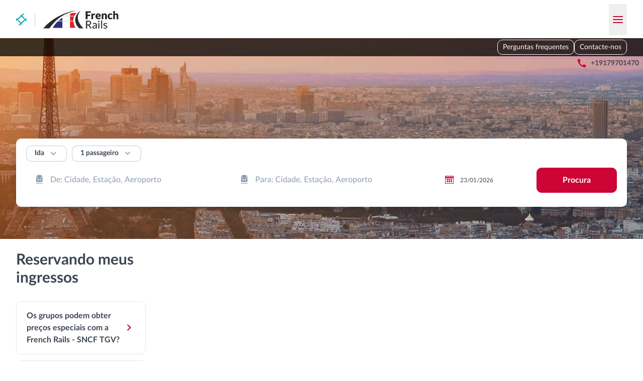

--- FILE ---
content_type: text/html; charset=utf-8
request_url: https://frenchrails.com/pt/faq/booking-my-tickets/do-i-need-to-print-my-tickets
body_size: 65497
content:
<!DOCTYPE html><html lang="pt"><head><meta charSet="utf8"/><meta name="viewport" content="width=device-width, initial-scale=1"/><meta name="naver-site-verification" content="3662402796f13a62604da18ad667d14c7685ae19"/><title>Ferrovias Nacionais Francesas</title><meta name="description" content="RailClick, a agência oficial dos Caminhos-de-Ferro Franceses, fornece um serviço de reserva de comboios franceses e um serviço de reserva de comboios internacionais para Itália, Suíça, Alemanha, Áustria, Países Baixos, Bélgica, Luxemburgo, República Checa e Hungria."/><style class="style-hreflang-ref"></style><link rel="alternate" href="https://frenchrails.com/sl/faq/booking-my-tickets/do-i-need-to-print-my-tickets" hreflang="sl" data-hreflang="hreflanglink"><link rel="alternate" href="https://frenchrails.com/vi/faq/booking-my-tickets/do-i-need-to-print-my-tickets" hreflang="vi" data-hreflang="hreflanglink"><link rel="alternate" href="https://frenchrails.com/no/faq/booking-my-tickets/do-i-need-to-print-my-tickets" hreflang="no" data-hreflang="hreflanglink"><link rel="alternate" href="https://frenchrails.com/sr/faq/booking-my-tickets/do-i-need-to-print-my-tickets" hreflang="sr" data-hreflang="hreflanglink"><link rel="alternate" href="https://frenchrails.com/da/faq/booking-my-tickets/do-i-need-to-print-my-tickets" hreflang="da" data-hreflang="hreflanglink"><link rel="alternate" href="https://frenchrails.com/be/faq/booking-my-tickets/do-i-need-to-print-my-tickets" hreflang="be" data-hreflang="hreflanglink"><link rel="alternate" href="https://frenchrails.com/sk/faq/booking-my-tickets/do-i-need-to-print-my-tickets" hreflang="sk" data-hreflang="hreflanglink"><link rel="alternate" href="https://frenchrails.com/id/faq/booking-my-tickets/do-i-need-to-print-my-tickets" hreflang="id" data-hreflang="hreflanglink"><link rel="alternate" href="https://frenchrails.com/hu/faq/booking-my-tickets/do-i-need-to-print-my-tickets" hreflang="hu" data-hreflang="hreflanglink"><link rel="alternate" href="https://frenchrails.com/mt/faq/booking-my-tickets/do-i-need-to-print-my-tickets" hreflang="mt" data-hreflang="hreflanglink"><link rel="alternate" href="https://frenchrails.com/zh-HK/faq/booking-my-tickets/do-i-need-to-print-my-tickets" hreflang="zh-HK" data-hreflang="hreflanglink"><link rel="alternate" href="https://frenchrails.com/zh-TW/faq/booking-my-tickets/do-i-need-to-print-my-tickets" hreflang="zh-TW" data-hreflang="hreflanglink"><link rel="alternate" href="https://frenchrails.com/tr/faq/booking-my-tickets/do-i-need-to-print-my-tickets" hreflang="tr" data-hreflang="hreflanglink"><link rel="alternate" href="https://frenchrails.com/bg/faq/booking-my-tickets/do-i-need-to-print-my-tickets" hreflang="bg" data-hreflang="hreflanglink"><link rel="alternate" href="https://frenchrails.com/fr/faq/booking-my-tickets/do-i-need-to-print-my-tickets" hreflang="fr" data-hreflang="hreflanglink"><link rel="alternate" href="https://frenchrails.com/lt/faq/booking-my-tickets/do-i-need-to-print-my-tickets" hreflang="lt" data-hreflang="hreflanglink"><link rel="alternate" href="https://frenchrails.com/sv/faq/booking-my-tickets/do-i-need-to-print-my-tickets" hreflang="sv" data-hreflang="hreflanglink"><link rel="alternate" href="https://frenchrails.com/el/faq/booking-my-tickets/do-i-need-to-print-my-tickets" hreflang="el" data-hreflang="hreflanglink"><link rel="alternate" href="https://frenchrails.com/ja/faq/booking-my-tickets/do-i-need-to-print-my-tickets" hreflang="ja" data-hreflang="hreflanglink"><link rel="alternate" href="https://frenchrails.com/cs/faq/booking-my-tickets/do-i-need-to-print-my-tickets" hreflang="cs" data-hreflang="hreflanglink"><link rel="alternate" href="https://frenchrails.com/nl/faq/booking-my-tickets/do-i-need-to-print-my-tickets" hreflang="nl" data-hreflang="hreflanglink"><link rel="alternate" href="https://frenchrails.com/es/faq/booking-my-tickets/do-i-need-to-print-my-tickets" hreflang="es" data-hreflang="hreflanglink"><link rel="alternate" href="https://frenchrails.com/hr/faq/booking-my-tickets/do-i-need-to-print-my-tickets" hreflang="hr" data-hreflang="hreflanglink"><link rel="alternate" href="https://frenchrails.com/fi/faq/booking-my-tickets/do-i-need-to-print-my-tickets" hreflang="fi" data-hreflang="hreflanglink"><link rel="alternate" href="https://frenchrails.com/de/faq/booking-my-tickets/do-i-need-to-print-my-tickets" hreflang="de" data-hreflang="hreflanglink"><link rel="alternate" href="https://frenchrails.com/en/faq/booking-my-tickets/do-i-need-to-print-my-tickets" hreflang="en" data-hreflang="hreflanglink"><link rel="alternate" href="https://frenchrails.com/it/faq/booking-my-tickets/do-i-need-to-print-my-tickets" hreflang="it" data-hreflang="hreflanglink"><link rel="alternate" href="https://frenchrails.com/lv/faq/booking-my-tickets/do-i-need-to-print-my-tickets" hreflang="lv" data-hreflang="hreflanglink"><link rel="alternate" href="https://frenchrails.com/et/faq/booking-my-tickets/do-i-need-to-print-my-tickets" hreflang="et" data-hreflang="hreflanglink"><link rel="alternate" href="https://frenchrails.com/th/faq/booking-my-tickets/do-i-need-to-print-my-tickets" hreflang="th" data-hreflang="hreflanglink"><link rel="alternate" href="https://frenchrails.com/uk/faq/booking-my-tickets/do-i-need-to-print-my-tickets" hreflang="uk" data-hreflang="hreflanglink"><link rel="alternate" href="https://frenchrails.com/pt-BR/faq/booking-my-tickets/do-i-need-to-print-my-tickets" hreflang="pt-BR" data-hreflang="hreflanglink"><link rel="alternate" href="https://frenchrails.com/ko/faq/booking-my-tickets/do-i-need-to-print-my-tickets" hreflang="ko" data-hreflang="hreflanglink"><link rel="alternate" href="https://frenchrails.com/pl/faq/booking-my-tickets/do-i-need-to-print-my-tickets" hreflang="pl" data-hreflang="hreflanglink"><link rel="alternate" href="https://frenchrails.com/ro/faq/booking-my-tickets/do-i-need-to-print-my-tickets" hreflang="ro" data-hreflang="hreflanglink"><link rel="alternate" href="https://frenchrails.com/ru/faq/booking-my-tickets/do-i-need-to-print-my-tickets" hreflang="ru" data-hreflang="hreflanglink"><link rel="alternate" href="https://frenchrails.com/pt/faq/booking-my-tickets/do-i-need-to-print-my-tickets" hreflang="pt" data-hreflang="hreflanglink"><link rel="alternate" href="https://frenchrails.com/zh/faq/booking-my-tickets/do-i-need-to-print-my-tickets" hreflang="zh" data-hreflang="hreflanglink"><link rel="alternate" href="https://frenchrails.com/ms/faq/booking-my-tickets/do-i-need-to-print-my-tickets" hreflang="ms" data-hreflang="hreflanglink"><link rel="alternate" href="https://frenchrails.com/en/faq/booking-my-tickets/do-i-need-to-print-my-tickets" hreflang="x-default" data-hreflang="hreflanglink"><style></style><link rel="icon" href="/assets/images/favicons/generic.ico"/><style>:root { --color-primary: 205 5 55; --color-primary-heavy: 177 0 48; --color-secondary: 144 156 178; --color-danger: 205 5 55; --color-danger-heavy: 177 0 48; --color-dark: 61 69 82; --color-light: 250 252 255; --color-link: 177 0 48; }</style><script type="application/ld+json"> {
  &quot;@context&quot;: &quot;https://schema.org&quot;,
  &quot;@type&quot;: &quot;Product&quot;,
  &quot;url&quot;: &quot;/faq/booking-my-tickets/do-i-need-to-print-my-tickets&quot;,
  &quot;name&quot;: &quot;frenchrails.com&quot;,
  &quot;aggregateRating&quot;: {
    &quot;@type&quot;: &quot;AggregateRating&quot;,
    &quot;ratingValue&quot;: 4.8,
    &quot;ratingCount&quot;: 10641,
    &quot;bestRating&quot;: 5,
    &quot;worstRating&quot;: 1
  }
}</script><meta name="next-head-count" content="9"/><link rel="preload" href="/assets/fonts/icomoon/icomoon.woff" as="font" crossorigin="anonymous"/><link rel="stylesheet" href="/assets/styles/fontFaces.css"/><link rel="preload" href="/_next/static/css/bf373d8dbf381788.css" as="style"/><link rel="stylesheet" href="/_next/static/css/bf373d8dbf381788.css" data-n-g=""/><link rel="preload" href="/_next/static/css/2908e137a59ae5f6.css" as="style"/><link rel="stylesheet" href="/_next/static/css/2908e137a59ae5f6.css" data-n-p=""/><link rel="preload" href="/_next/static/css/66306da3e3250795.css" as="style"/><link rel="stylesheet" href="/_next/static/css/66306da3e3250795.css" data-n-p=""/><noscript data-n-css=""></noscript><script defer="" nomodule="" src="/_next/static/chunks/polyfills-42372ed130431b0a.js"></script><script src="/_next/static/chunks/webpack-d0a18677b8d6babe.js" defer=""></script><script src="/_next/static/chunks/framework-7e32778503b6b449.js" defer=""></script><script src="/_next/static/chunks/main-2b55db40992e3ca9.js" defer=""></script><script src="/_next/static/chunks/pages/_app-d0a0c74e858be43d.js" defer=""></script><script src="/_next/static/chunks/41664-7c95322b78be8697.js" defer=""></script><script src="/_next/static/chunks/87669-c151fce4877d945c.js" defer=""></script><script src="/_next/static/chunks/96779-21325b360a6590bb.js" defer=""></script><script src="/_next/static/chunks/25675-a2a266cc6206ce89.js" defer=""></script><script src="/_next/static/chunks/84979-9cddf8c12d29d923.js" defer=""></script><script src="/_next/static/chunks/83066-c434adf5f2a9146f.js" defer=""></script><script src="/_next/static/chunks/21673-b9d77e67fd1665fc.js" defer=""></script><script src="/_next/static/chunks/99961-006ea9058bea423b.js" defer=""></script><script src="/_next/static/chunks/45086-108efda7a23e1d04.js" defer=""></script><script src="/_next/static/chunks/57118-d842a2a097c36f5c.js" defer=""></script><script src="/_next/static/chunks/53134-b79bdb0109f86368.js" defer=""></script><script src="/_next/static/chunks/pages/faq/%5Bcategory%5D/%5Bquestion%5D-5728203c150c46d6.js" defer=""></script><script src="/_next/static/5rur-PIZU_EcRLdMr5egk/_buildManifest.js" defer=""></script><script src="/_next/static/5rur-PIZU_EcRLdMr5egk/_ssgManifest.js" defer=""></script></head><body><div id="__next"><div class="fixed inset-0 flex-col justify-between overflow-y-auto bg-white z-[120] hidden"><div class="absolute flex w-full items-center justify-between bg-white p-4 shadow-lg md:p-7"><div class="flex items-center platform-logo-ref"><a style="height:1.5rem" href="/pt"><span class="inline-block brand-logo-ref mr-4" style="height:1.5rem"><img src="/assets/images/logo-small.svg" alt="RailClick" class="h-full max-w-none"/></span></a><div class="mr-4 h-6 w-px bg-secondary-o50"></div><a href="/pt"><img src="/assets/images/operators/landingsLogo/french-rails.svg" alt="French Rails" class="h-9 max-w-none"/></a></div><button type="button" class="-m-2 flex cursor-pointer items-center p-2"><span class="inline-block transform-none text-center font-normal leading-none antialiased transition-all font-icomoon [speak:none] icon-ref text-secondary text-[1.1rem]">&#xe905;</span></button></div><div class="pt-16 sm:px-4 md:px-7 md:pt-24"><ul><li class="border-b border-b-secondary-o50"><div class="relative flex cursor-pointer items-center justify-between px-4 py-6 text-sm font-bold hover:bg-primary-o10 sm:px-5"><span>País</span><div class="-my-2 flex items-center gap-1"><div class="inline-flex w-7 items-center justify-center border bg-white country-flag-ref h-[1.375rem] rounded-small border-secondary-o25"><img class="block !w-6 !h-[1.125rem] rounded-[0.125rem]" src="https://cdn.jsdelivr.net/gh/lipis/flag-icons/flags/4x3/us.svg" style="display:inline-block;width:1em;height:1em;vertical-align:middle"/></div><span class="inline-block transform-none text-center font-normal leading-none antialiased transition-all font-icomoon [speak:none] icon-ref text-2xl text-secondary">&#xe902;</span></div></div></li><li class="border-b border-b-secondary-o50"><div class="relative flex cursor-pointer items-center justify-between px-4 py-6 text-sm font-bold hover:bg-primary-o10 sm:px-5"><span>Moeda</span><div class="-my-2 flex items-center gap-1">$<span class="inline-block transform-none text-center font-normal leading-none antialiased transition-all font-icomoon [speak:none] icon-ref text-2xl text-secondary">&#xe902;</span></div></div></li><li class="border-b border-b-secondary-o50"><div class="relative flex cursor-pointer items-center justify-between px-4 py-6 text-sm font-bold hover:bg-primary-o10 sm:px-5"><span>Idioma</span><div class="-my-2 flex items-center gap-1"><span class="ml-1 uppercase">PT</span><span class="inline-block transform-none text-center font-normal leading-none antialiased transition-all font-icomoon [speak:none] icon-ref text-2xl text-secondary">&#xe902;</span></div></div></li><li class="border-b border-b-secondary-o50"><a href="https://railclick.com/pt/"><div class="cursor-pointer px-4 py-6 text-sm font-bold sm:px-5">Viaje pela Europa</div></a></li><li class="-mt-px h-8 bg-white"></li><li class="border-b border-b-secondary-o50"><div class="relative flex cursor-pointer items-center justify-between px-4 py-6 text-sm font-bold hover:bg-primary-o10 sm:px-5"><span>Contacte-nos</span><div class="-my-2 flex items-center gap-1"><span class="inline-block transform-none text-center font-normal leading-none antialiased transition-all font-icomoon [speak:none] icon-ref text-2xl text-secondary">&#xe902;</span></div></div></li><li class="border-b border-b-secondary-o50"><a href="/pt/faq"><div class="cursor-pointer px-4 py-6 text-sm font-bold sm:px-5">Perguntas frequentes</div></a></li></ul></div></div><header class="relative print:hidden header-root-ref"><div class="mx-auto w-full max-w-7xl px-4 md:px-8 container-div-ref relative flex flex-wrap items-center justify-between bg-white pt-4 header-top-root-ref pb-3.5 md:flex-nowrap"><div class="flex items-center platform-logo-ref"><a style="height:1.5rem" href="/pt"><span class="inline-block brand-logo-ref mr-4" style="height:1.5rem"><img src="/assets/images/logo-small.svg" alt="RailClick" class="h-full max-w-none"/></span></a><div class="mr-4 h-6 w-px bg-secondary-o50"></div><a href="/pt"><img src="/assets/images/operators/landingsLogo/french-rails.svg" alt="French Rails" class="h-9 max-w-none"/></a></div><button type="button" class="-my-2 cursor-pointer px-2 py-4 space-y-1 sm:py-6 burger-button-ref"><span class="block w-5 h-0.5 rounded-full bg-primary"></span><span class="block w-5 h-0.5 rounded-full bg-primary"></span><span class="block w-5 h-0.5 rounded-full bg-primary"></span></button></div><div class="relative overflow-hidden"><div class="overflow-hidden bg-no-repeat bg-cover md:h-[15.125rem] lg:h-[25rem]" style="background-image:url(/assets/images/operators/backgrounds/sncf-big.jpg);background-color:#eaa875;background-position:10% top"><nav class="hidden h-9 bg-black/75 lg:flex lg:items-center"><div class="mx-auto w-full max-w-7xl px-4 md:px-8 container-div-ref"><div class="flex flex-row-reverse justify-between"><div class="flex gap-3"><ul class="flex items-end justify-end gap-3"><li class="text-center border border-white rounded transition-colors hover:bg-white/20"><a class="inline-block py-1 text-sm text-white px-2.5 hover:underline hover:no-underline" href="/pt/faq">Perguntas frequentes</a></li><li class="text-center border border-white rounded transition-colors hover:bg-white/20"><span class="inline-block py-1 text-sm text-white px-2.5 hover:underline cursor-pointer hover:no-underline">Contacte-nos</span></li></ul></div></div></div></nav><div class="mx-auto w-full max-w-7xl px-4 md:px-8 container-div-ref"><div class="grid items-center [grid-template-areas:&quot;country&quot;_&quot;address&quot;_&quot;phone&quot;] grid-cols-1 md:[grid-template-areas:&quot;country_address&quot;_&quot;country_phone&quot;] md:grid-cols-[2fr_3fr] lg:[grid-template-areas:&quot;country_address_phone&quot;] lg:grid-cols-[minmax(min-content,_max-content)_1fr_max-content] w-full mt-2.5 py-1 px-5 text-xs text-white bg-black/50 rounded md:mt-0 md:mr-auto md:-mb-0.5 md:ml-6 md:p-0 md:text-sm md:text-dark md:bg-transparent"><div class=" flex flex-nowrap items-center whitespace-nowrap [grid-area:phone]"><span class="inline-block transform-none text-center font-normal leading-none antialiased transition-all font-icomoon [speak:none] icon-ref mr-1 text-xs text-danger md:mx-2 md:text-xl">&#xe927;</span><span class="font-black !text-white md:font-normal md:!text-dark lg:font-bold [&amp;_a]:hyperlink-black-util"><a href='tel:+19179701470'>+19179701470</a></span></div></div><div class="mb-2 mt-4 lg:mb-5 lg:mt-9 text-center text-lg font-black text-white sm:text-2xl lg:text-5xl text-balance [text-shadow:0_0.125rem_0.3125rem_rgba(0,0,0,0.5)] md:mt-3.5 inline-block"><span class="rounded box-decoration-clone px-5 py-2 lg:py-0"> </span></div><div class="mb-24 mt-2 text-balance text-center sm:mb-4 lg:mt-0 inline-block"><span class="rounded box-decoration-clone px-5 py-1 text-lg text-white lg:text-2xl lg:font-bold"> </span></div></div></div><div class="h-[11.5rem] lg:h-0"></div></div></header><div class="mx-auto w-full max-w-7xl px-4 md:px-8"><div class="relative search-panel-wrapper-ref mt-[-17rem] mb-3 md:mt-[-21.25rem] md:mb-[2.75rem] z-[4] lg:mt-[-12.5rem] lg:mb-16"><div class="relative rounded bg-white px-5 pb-5 shadow-lg pt-[1.125rem] z-[4] lg:pt-3.5 lg:pb-7 booking-search-panel-ref"><div class="mb-3 flex items-center search-panel-top-ref"><div class="mr-2.5 [&amp;_.select-component-ref]:p-[0.25rem_2.75rem_0.325rem_1rem] [&amp;_.select-component-ref]:text-sm [&amp;_.select-component-ref]:font-bold"><div class="flex"><div class="select-wrapper-ref relative styles_select-wrapper-comp__3L0Sy [&amp;_.react-autosuggest\_\_container]:bottom-0 [&amp;_.react-autosuggest\_\_suggestions-container]:top-full [&amp;_.react-autosuggest\_\_suggestions-container]:left-0 [&amp;_.react-autosuggest\_\_suggestions-container]:right-auto"><div class="select-component-ref relative top-0 whitespace-nowrap overflow-ellipsis overflow-hidden transition-all z-[2] border rounded cursor-pointer hover:shadow-lg pl-4 py-3.5 pr-14 text-base bg-white text-dark border-secondary-o50 hover:border-secondary-o25">Ida</div><div role="combobox" aria-haspopup="listbox" aria-owns="react-autowhatever-1" aria-expanded="false" class="react-autosuggest__container"><input type="text" autoComplete="off" aria-autocomplete="list" aria-controls="react-autowhatever-1" class="react-autosuggest__input" readonly="" value=""/><div id="react-autowhatever-1" role="listbox" class="react-autosuggest__suggestions-container"></div></div><span class="inline-block transform-none text-center font-normal leading-none antialiased transition-all font-icomoon [speak:none] icon-ref absolute top-1/2 text-[1.3rem] text-secondary !-translate-y-1/2 pointer-events-none z-[3] right-4">&#xe900;</span></div></div></div><div class="relative"><button type="button" class="button-base-comp bg-white border-secondary hover:bg-light active:bg-light pt-1 px-4 pb-1.5 min-w-0 text-sm border-secondary-o50 hover:bg-transparent hover:border-secondary-o25 hover:shadow-lg"><div class="flex justify-center items-center transition-all button-content">1 passageiro<span class="inline-block transform-none text-center font-normal leading-none antialiased transition-all font-icomoon [speak:none] icon-ref ml-2 text-xl text-secondary">&#xe900;</span></div></button></div></div><div class="flex flex-wrap justify-between gap-2.5 search-panel-main-ref lg:flex-nowrap"><div class="w-full"><div class="w-full input-group-ref block"><div class=""><div class="styles_auto-suggest-wrapper-comp__swyGj relative w-full [&amp;_.react-autosuggest\_\_input]:text-base [&amp;_.react-autosuggest\_\_input]:hover:shadow-lg [&amp;_.react-autosuggest\_\_input]:focus:shadow-lg [&amp;_.react-autosuggest\_\_input]:pl-12 [&amp;_.react-autosuggest\_\_input]:pr-14 [&amp;_.react-autosuggest\_\_input]:border-secondary-o50 [&amp;_.react-autosuggest\_\_input]:hover:border-secondary-o25 [&amp;_.react-autosuggest\_\_input]:focus:border-secondary-o25 [&amp;_.react-autosuggest\_\_input]:bg-white [&amp;_.react-autosuggest\_\_container]:bottom-0 [&amp;_.react-autosuggest\_\_suggestions-container]:top-full [&amp;_.react-autosuggest\_\_suggestion]:px-0.5"><span class="absolute flex items-center top-1/2 -translate-y-1/2 cursor-pointer z-[1] left-4 max-w-8 pointer-events-none"><span class="inline-block transform-none text-center font-normal leading-none antialiased transition-all font-icomoon [speak:none] icon-ref text-secondary text-[1.3rem]">&#xe90f;</span></span><div role="combobox" aria-haspopup="listbox" aria-owns="react-autowhatever-1" aria-expanded="false" class="react-autosuggest__container"><input type="text" autoComplete="off" aria-autocomplete="list" aria-controls="react-autowhatever-1" class="react-autosuggest__input" placeholder="De: Cidade, Estação, Aeroporto" id="main-search-panel-origin" value=""/><div id="react-autowhatever-1" role="listbox" class="react-autosuggest__suggestions-container"></div></div></div></div></div></div><div class="w-full"><div class="w-full input-group-ref block"><div class=""><div class="styles_auto-suggest-wrapper-comp__swyGj relative w-full [&amp;_.react-autosuggest\_\_input]:text-base [&amp;_.react-autosuggest\_\_input]:hover:shadow-lg [&amp;_.react-autosuggest\_\_input]:focus:shadow-lg [&amp;_.react-autosuggest\_\_input]:pl-12 [&amp;_.react-autosuggest\_\_input]:pr-14 [&amp;_.react-autosuggest\_\_input]:border-secondary-o50 [&amp;_.react-autosuggest\_\_input]:hover:border-secondary-o25 [&amp;_.react-autosuggest\_\_input]:focus:border-secondary-o25 [&amp;_.react-autosuggest\_\_input]:bg-white [&amp;_.react-autosuggest\_\_container]:bottom-0 [&amp;_.react-autosuggest\_\_suggestions-container]:top-full [&amp;_.react-autosuggest\_\_suggestion]:px-0.5"><span class="absolute flex items-center top-1/2 -translate-y-1/2 cursor-pointer z-[1] left-4 max-w-8 pointer-events-none"><span class="inline-block transform-none text-center font-normal leading-none antialiased transition-all font-icomoon [speak:none] icon-ref text-secondary text-[1.3rem]">&#xe90f;</span></span><div role="combobox" aria-haspopup="listbox" aria-owns="react-autowhatever-1" aria-expanded="false" class="react-autosuggest__container"><input type="text" autoComplete="off" aria-autocomplete="list" aria-controls="react-autowhatever-1" class="react-autosuggest__input" placeholder="Para: Cidade, Estação, Aeroporto" id="main-search-panel-destination" value=""/><div id="react-autowhatever-1" role="listbox" class="react-autosuggest__suggestions-container"></div></div></div></div></div></div><div class="flex w-full max-w-full basis-full items-center justify-between min-w-48 lg:max-w-[12.5rem]"><div class="flex w-full text-xs group date-picker-root-ref styles_date-picker-root-comp__xTA78"><div class="relative w-full"><div class="absolute top-1/2 left-4 -translate-y-1/2 z-[1] pointer-events-none"><span class="inline-block transform-none text-center font-normal leading-none antialiased transition-all font-icomoon [speak:none] icon-ref text-[1.3rem] text-primary">&#xe906;</span></div><div class="react-datepicker-wrapper"><div class="react-datepicker__input-container"><input class="block w-full py-3 pr-4 pl-12 overflow-hidden text-ellipsis bg-white border-secondary-o50 rounded outline-transparent transition-all hover:border-secondary-o25 hover:shadow-lg focus:border-secondary-o25 focus:shadow-lg" readonly="" value="23/01/2026"/></div></div></div></div></div><div class="w-full search-button-ref lg:w-auto"><button type="button" class="button-base-comp text-white bg-danger border-danger hover:bg-danger-heavy hover:border-danger-heavy active:bg-danger-heavy active:border-danger-heavy w-full"><div class="flex justify-center items-center transition-all button-content">Procura</div></button></div></div></div></div></div><div class="mx-auto w-full max-w-7xl px-4 md:px-8 container-div-ref"><div class="mb-6 mt-24"></div><div class="mt-10 grid grid-cols-1 gap-14 lg:grid-cols-[2fr_7fr]"><main class="-mt-2"><h2 class="mb-7 text-center text-xxl font-black md:text-left md:text-3xl md:font-bold">Reservando meus ingressos</h2><ul class="accordion-linked-root-ref"><li class="mb-3"><a href="/pt/faq/booking-my-tickets/can-groups-get-special-pricing"><div class="flex items-center justify-between rounded p-4 text-sm font-bold border transition-all accordion-linked-item-header-ref md:px-5 md:py-4 md:text-base hover:text-primary-heavy hover:border-secondary-o70 hover:shadow-lg border-secondary-o25">Os grupos podem obter preços especiais com a French Rails - SNCF TGV?<span class="inline-block transform-none text-center font-normal leading-none antialiased transition-all font-icomoon [speak:none] icon-ref text-2xl text-primary">&#xe902;</span></div></a></li><li class="mb-3"><a href="/pt/faq/booking-my-tickets/can-i-book-a-seat"><div class="flex items-center justify-between rounded p-4 text-sm font-bold border transition-all accordion-linked-item-header-ref md:px-5 md:py-4 md:text-base hover:text-primary-heavy hover:border-secondary-o70 hover:shadow-lg border-secondary-o25">Posso reservar um assento com a French Rails - SNCF TGV?<span class="inline-block transform-none text-center font-normal leading-none antialiased transition-all font-icomoon [speak:none] icon-ref text-2xl text-primary">&#xe902;</span></div></a></li><li class="mb-3"><a href="/pt/faq/booking-my-tickets/can-i-book-bus-tickets-on-the-website"><div class="flex items-center justify-between rounded p-4 text-sm font-bold border transition-all accordion-linked-item-header-ref md:px-5 md:py-4 md:text-base hover:text-primary-heavy hover:border-secondary-o70 hover:shadow-lg border-secondary-o25">Posso reservar bilhetes de autocarro no site French Rails - SNCF TGV?<span class="inline-block transform-none text-center font-normal leading-none antialiased transition-all font-icomoon [speak:none] icon-ref text-2xl text-primary">&#xe902;</span></div></a></li><li class="mb-3"><a href="/pt/faq/booking-my-tickets/can-i-book-ferry-tickets-on-the-website"><div class="flex items-center justify-between rounded p-4 text-sm font-bold border transition-all accordion-linked-item-header-ref md:px-5 md:py-4 md:text-base hover:text-primary-heavy hover:border-secondary-o70 hover:shadow-lg border-secondary-o25">Posso reservar bilhetes de ferry no site French Rails - SNCF TGV?<span class="inline-block transform-none text-center font-normal leading-none antialiased transition-all font-icomoon [speak:none] icon-ref text-2xl text-primary">&#xe902;</span></div></a></li><li class="mb-3"><a href="/pt/faq/booking-my-tickets/can-i-book-my-tickets-by-phone"><div class="flex items-center justify-between rounded p-4 text-sm font-bold border transition-all accordion-linked-item-header-ref md:px-5 md:py-4 md:text-base hover:text-primary-heavy hover:border-secondary-o70 hover:shadow-lg border-secondary-o25">Posso reservar meus bilhetes por telefone com a French Rails - SNCF TGV?<span class="inline-block transform-none text-center font-normal leading-none antialiased transition-all font-icomoon [speak:none] icon-ref text-2xl text-primary">&#xe902;</span></div></a></li><li class="mb-3"><a href="/pt/faq/booking-my-tickets/can-i-buy-a-ticket-once-on-a-train"><div class="flex items-center justify-between rounded p-4 text-sm font-bold border transition-all accordion-linked-item-header-ref md:px-5 md:py-4 md:text-base hover:text-primary-heavy hover:border-secondary-o70 hover:shadow-lg border-secondary-o25">Posso comprar uma bilhete uma vez no comboio da French Rails - SNCF TGV?<span class="inline-block transform-none text-center font-normal leading-none antialiased transition-all font-icomoon [speak:none] icon-ref text-2xl text-primary">&#xe902;</span></div></a></li><li class="mb-3"><a href="/pt/faq/booking-my-tickets/can-i-purchase-a-ticket-for-someone-else"><div class="flex items-center justify-between rounded p-4 text-sm font-bold border transition-all accordion-linked-item-header-ref md:px-5 md:py-4 md:text-base hover:text-primary-heavy hover:border-secondary-o70 hover:shadow-lg border-secondary-o25">Posso comprar uma bilhete para outra pessoa através da French Rails - SNCF TGV?<span class="inline-block transform-none text-center font-normal leading-none antialiased transition-all font-icomoon [speak:none] icon-ref text-2xl text-primary">&#xe902;</span></div></a></li><li class="mb-3"><a href="/pt/faq/booking-my-tickets/can-i-register-to-book-on-the-website"><div class="flex items-center justify-between rounded p-4 text-sm font-bold border transition-all accordion-linked-item-header-ref md:px-5 md:py-4 md:text-base hover:text-primary-heavy hover:border-secondary-o70 hover:shadow-lg border-secondary-o25">Posso me registrar para reservar no site French Rails - SNCF TGV?<span class="inline-block transform-none text-center font-normal leading-none antialiased transition-all font-icomoon [speak:none] icon-ref text-2xl text-primary">&#xe902;</span></div></a></li><li class="mb-3"><a href="/pt/faq/booking-my-tickets/do-i-need-a-booking-confirmation-to-travel"><div class="flex items-center justify-between rounded p-4 text-sm font-bold border transition-all accordion-linked-item-header-ref md:px-5 md:py-4 md:text-base hover:text-primary-heavy hover:border-secondary-o70 hover:shadow-lg border-secondary-o25">Preciso de uma confirmação de reserva para viajar com a French Rails - SNCF TGV?<span class="inline-block transform-none text-center font-normal leading-none antialiased transition-all font-icomoon [speak:none] icon-ref text-2xl text-primary">&#xe902;</span></div></a></li><li class="mb-3"><a href="/pt/faq/booking-my-tickets"><h1 class="flex items-center justify-between rounded p-4 text-sm font-bold border transition-all accordion-linked-item-header-ref md:px-5 md:py-4 md:text-base hover:text-primary-heavy hover:border-secondary-o70 hover:shadow-lg bg-primary-o10 border-primary-o10">Preciso imprimir meus ingressos do French Rails - SNCF TGV?<span class="inline-block transform-none text-center font-normal leading-none antialiased transition-all font-icomoon [speak:none] icon-ref text-2xl text-primary">&#xe900;</span></h1></a><article class="[&amp;_h3]:!mb-3.5 [&amp;_h3]:font-bold [&amp;_h4]:font-bold [&amp;_a]:hyperlink-util [&amp;_p:not(:last-child)]:mb-3.5 [&amp;_ul]:pl-5 [&amp;_ul]:!mb-3.5 [&amp;_ul]:list-disc [&amp;_li]:!mb-2 md:[&amp;_ul]:pl-8 formatted-text-root-ref text-sm [&amp;_h4]:text-sm [&amp;_p]:text-sm [&amp;_ul]:text-sm px-5 py-4"><p><strong>A maioria dos bilhetes de comboio pode ser exibida em um dispositivo móvel</strong> para inspeção e, portanto, não necessita ser impressa. No entanto, se você desejar imprimir seu bilhete, pode fazê-lo antes de chegar à estação e viajar com ele.</p>
<p>Por outro lado, <strong>os bilhetes da DB, SNCF e Eurostar</strong> precisam ser impressos para inspeção.</p></article></li><li class="mb-3"><a href="/pt/faq/booking-my-tickets/do-seniors-get-discounts-or-special-fares"><div class="flex items-center justify-between rounded p-4 text-sm font-bold border transition-all accordion-linked-item-header-ref md:px-5 md:py-4 md:text-base hover:text-primary-heavy hover:border-secondary-o70 hover:shadow-lg border-secondary-o25">Os idosos recebem descontos ou tarifas especiais com a French Rails - SNCF TGV?<span class="inline-block transform-none text-center font-normal leading-none antialiased transition-all font-icomoon [speak:none] icon-ref text-2xl text-primary">&#xe902;</span></div></a></li><li class="mb-3"><a href="/pt/faq/booking-my-tickets/how-can-i-change-the-language-on-the-website"><div class="flex items-center justify-between rounded p-4 text-sm font-bold border transition-all accordion-linked-item-header-ref md:px-5 md:py-4 md:text-base hover:text-primary-heavy hover:border-secondary-o70 hover:shadow-lg border-secondary-o25">Como posso alterar o idioma no site French Rails - SNCF TGV?<span class="inline-block transform-none text-center font-normal leading-none antialiased transition-all font-icomoon [speak:none] icon-ref text-2xl text-primary">&#xe902;</span></div></a></li><li class="mb-3"><a href="/pt/faq/booking-my-tickets/how-can-i-find-the-best-prices"><div class="flex items-center justify-between rounded p-4 text-sm font-bold border transition-all accordion-linked-item-header-ref md:px-5 md:py-4 md:text-base hover:text-primary-heavy hover:border-secondary-o70 hover:shadow-lg border-secondary-o25">Como posso encontrar os melhores preços com French Rails - SNCF TGV?<span class="inline-block transform-none text-center font-normal leading-none antialiased transition-all font-icomoon [speak:none] icon-ref text-2xl text-primary">&#xe902;</span></div></a></li><li class="mb-3"><a href="/pt/faq/booking-my-tickets/how-do-e-tickets-work"><div class="flex items-center justify-between rounded p-4 text-sm font-bold border transition-all accordion-linked-item-header-ref md:px-5 md:py-4 md:text-base hover:text-primary-heavy hover:border-secondary-o70 hover:shadow-lg border-secondary-o25">Como funcionam os e-tickets com a French Rails - SNCF TGV?<span class="inline-block transform-none text-center font-normal leading-none antialiased transition-all font-icomoon [speak:none] icon-ref text-2xl text-primary">&#xe902;</span></div></a></li><li class="mb-3"><a href="/pt/faq/booking-my-tickets/how-do-flexible-fares-work"><div class="flex items-center justify-between rounded p-4 text-sm font-bold border transition-all accordion-linked-item-header-ref md:px-5 md:py-4 md:text-base hover:text-primary-heavy hover:border-secondary-o70 hover:shadow-lg border-secondary-o25">Como funcionam as tarifas flexíveis com French Rails - SNCF TGV?<span class="inline-block transform-none text-center font-normal leading-none antialiased transition-all font-icomoon [speak:none] icon-ref text-2xl text-primary">&#xe902;</span></div></a></li><li class="mb-3"><a href="/pt/faq/booking-my-tickets/how-do-i-book-a-train-ticket"><div class="flex items-center justify-between rounded p-4 text-sm font-bold border transition-all accordion-linked-item-header-ref md:px-5 md:py-4 md:text-base hover:text-primary-heavy hover:border-secondary-o70 hover:shadow-lg border-secondary-o25">Como faço para reservar uma bilhete de comboio com a French Rails - SNCF TGV?<span class="inline-block transform-none text-center font-normal leading-none antialiased transition-all font-icomoon [speak:none] icon-ref text-2xl text-primary">&#xe902;</span></div></a></li><li class="mb-3"><a href="/pt/faq/booking-my-tickets/how-do-i-change-my-personal-details"><div class="flex items-center justify-between rounded p-4 text-sm font-bold border transition-all accordion-linked-item-header-ref md:px-5 md:py-4 md:text-base hover:text-primary-heavy hover:border-secondary-o70 hover:shadow-lg border-secondary-o25">Como faço para alterar meus dados pessoais com French Rails - SNCF TGV?<span class="inline-block transform-none text-center font-normal leading-none antialiased transition-all font-icomoon [speak:none] icon-ref text-2xl text-primary">&#xe902;</span></div></a></li><li class="mb-3"><a href="/pt/faq/booking-my-tickets/how-many-passengers-can-i-book-for-at-once"><div class="flex items-center justify-between rounded p-4 text-sm font-bold border transition-all accordion-linked-item-header-ref md:px-5 md:py-4 md:text-base hover:text-primary-heavy hover:border-secondary-o70 hover:shadow-lg border-secondary-o25">Quantos passageiros posso reservar de uma só vez com French Rails - SNCF TGV?<span class="inline-block transform-none text-center font-normal leading-none antialiased transition-all font-icomoon [speak:none] icon-ref text-2xl text-primary">&#xe902;</span></div></a></li><li class="mb-3"><a href="/pt/faq/booking-my-tickets/how-will-i-receive-my-tickets"><div class="flex items-center justify-between rounded p-4 text-sm font-bold border transition-all accordion-linked-item-header-ref md:px-5 md:py-4 md:text-base hover:text-primary-heavy hover:border-secondary-o70 hover:shadow-lg border-secondary-o25">Como receberei meus ingressos da French Rails - SNCF TGV?<span class="inline-block transform-none text-center font-normal leading-none antialiased transition-all font-icomoon [speak:none] icon-ref text-2xl text-primary">&#xe902;</span></div></a></li><li class="mb-3"><a href="/pt/faq/booking-my-tickets/is-my-personal-information-safe"><div class="flex items-center justify-between rounded p-4 text-sm font-bold border transition-all accordion-linked-item-header-ref md:px-5 md:py-4 md:text-base hover:text-primary-heavy hover:border-secondary-o70 hover:shadow-lg border-secondary-o25">Minhas informações pessoais estão seguras com French Rails - SNCF TGV?<span class="inline-block transform-none text-center font-normal leading-none antialiased transition-all font-icomoon [speak:none] icon-ref text-2xl text-primary">&#xe902;</span></div></a></li><li class="mb-3"><a href="/pt/faq/booking-my-tickets/should-i-book-my-tickets-separately"><div class="flex items-center justify-between rounded p-4 text-sm font-bold border transition-all accordion-linked-item-header-ref md:px-5 md:py-4 md:text-base hover:text-primary-heavy hover:border-secondary-o70 hover:shadow-lg border-secondary-o25">Devo reservar meus ingressos para French Rails - SNCF TGV separadamente?<span class="inline-block transform-none text-center font-normal leading-none antialiased transition-all font-icomoon [speak:none] icon-ref text-2xl text-primary">&#xe902;</span></div></a></li><li class="mb-3"><a href="/pt/faq/booking-my-tickets/should-i-wait-and-book-my-tickets-together"><div class="flex items-center justify-between rounded p-4 text-sm font-bold border transition-all accordion-linked-item-header-ref md:px-5 md:py-4 md:text-base hover:text-primary-heavy hover:border-secondary-o70 hover:shadow-lg border-secondary-o25">Devo esperar e reservar meus ingressos French Rails - SNCF TGV juntos?<span class="inline-block transform-none text-center font-normal leading-none antialiased transition-all font-icomoon [speak:none] icon-ref text-2xl text-primary">&#xe902;</span></div></a></li><li class="mb-3"><a href="/pt/faq/booking-my-tickets/what-are-the-advantages-of-booking-flexible-tickets"><div class="flex items-center justify-between rounded p-4 text-sm font-bold border transition-all accordion-linked-item-header-ref md:px-5 md:py-4 md:text-base hover:text-primary-heavy hover:border-secondary-o70 hover:shadow-lg border-secondary-o25">Quais são as vantagens de reservar bilhetes flexíveis com French Rails - SNCF TGV?<span class="inline-block transform-none text-center font-normal leading-none antialiased transition-all font-icomoon [speak:none] icon-ref text-2xl text-primary">&#xe902;</span></div></a></li><li class="mb-3"><a href="/pt/faq/booking-my-tickets/what-happens-if-i-lose-my-tickets"><div class="flex items-center justify-between rounded p-4 text-sm font-bold border transition-all accordion-linked-item-header-ref md:px-5 md:py-4 md:text-base hover:text-primary-heavy hover:border-secondary-o70 hover:shadow-lg border-secondary-o25">O que acontece se eu perder meus ingressos do French Rails - SNCF TGV?<span class="inline-block transform-none text-center font-normal leading-none antialiased transition-all font-icomoon [speak:none] icon-ref text-2xl text-primary">&#xe902;</span></div></a></li><li class="mb-3"><a href="/pt/faq/booking-my-tickets/what-if-i-havent-received-my-tickets-after-24-hours"><div class="flex items-center justify-between rounded p-4 text-sm font-bold border transition-all accordion-linked-item-header-ref md:px-5 md:py-4 md:text-base hover:text-primary-heavy hover:border-secondary-o70 hover:shadow-lg border-secondary-o25">E se eu não tiver recebido meus ingressos do French Rails - SNCF TGV após 24 horas?<span class="inline-block transform-none text-center font-normal leading-none antialiased transition-all font-icomoon [speak:none] icon-ref text-2xl text-primary">&#xe902;</span></div></a></li><li class="mb-3"><a href="/pt/faq/booking-my-tickets/what-should-i-do-if-i-get-the-no-solution-screen"><div class="flex items-center justify-between rounded p-4 text-sm font-bold border transition-all accordion-linked-item-header-ref md:px-5 md:py-4 md:text-base hover:text-primary-heavy hover:border-secondary-o70 hover:shadow-lg border-secondary-o25">O que devo fazer se eu receber a tela de &quot;sem solução&quot; no site French Rails - SNCF TGV?<span class="inline-block transform-none text-center font-normal leading-none antialiased transition-all font-icomoon [speak:none] icon-ref text-2xl text-primary">&#xe902;</span></div></a></li><li class="mb-3"><a href="/pt/faq/booking-my-tickets/what-should-i-do-if-i-havent-received-my-tickets"><div class="flex items-center justify-between rounded p-4 text-sm font-bold border transition-all accordion-linked-item-header-ref md:px-5 md:py-4 md:text-base hover:text-primary-heavy hover:border-secondary-o70 hover:shadow-lg border-secondary-o25">O que devo fazer se não recebi meus ingressos do French Rails - SNCF TGV?<span class="inline-block transform-none text-center font-normal leading-none antialiased transition-all font-icomoon [speak:none] icon-ref text-2xl text-primary">&#xe902;</span></div></a></li><li class="mb-3"><a href="/pt/faq/booking-my-tickets/what-should-i-do-if-ive-entered-the-wrong-email-address-when-booking"><div class="flex items-center justify-between rounded p-4 text-sm font-bold border transition-all accordion-linked-item-header-ref md:px-5 md:py-4 md:text-base hover:text-primary-heavy hover:border-secondary-o70 hover:shadow-lg border-secondary-o25">O que devo fazer se inseri um endereço de e-mail errado ao fazer uma reserva com French Rails - SNCF TGV?<span class="inline-block transform-none text-center font-normal leading-none antialiased transition-all font-icomoon [speak:none] icon-ref text-2xl text-primary">&#xe902;</span></div></a></li><li class="mb-3"><a href="/pt/faq/booking-my-tickets/when-do-cheap-tickets-become-available"><div class="flex items-center justify-between rounded p-4 text-sm font-bold border transition-all accordion-linked-item-header-ref md:px-5 md:py-4 md:text-base hover:text-primary-heavy hover:border-secondary-o70 hover:shadow-lg border-secondary-o25">Quando os ingressos baratos estarão disponíveis para French Rails - SNCF TGV?<span class="inline-block transform-none text-center font-normal leading-none antialiased transition-all font-icomoon [speak:none] icon-ref text-2xl text-primary">&#xe902;</span></div></a></li><li class="mb-3"><a href="/pt/faq/booking-my-tickets/where-is-my-booking-confirmation-email"><div class="flex items-center justify-between rounded p-4 text-sm font-bold border transition-all accordion-linked-item-header-ref md:px-5 md:py-4 md:text-base hover:text-primary-heavy hover:border-secondary-o70 hover:shadow-lg border-secondary-o25">Onde está o e-mail de confirmação da minha reserva da French Rails - SNCF TGV?<span class="inline-block transform-none text-center font-normal leading-none antialiased transition-all font-icomoon [speak:none] icon-ref text-2xl text-primary">&#xe902;</span></div></a></li><li class="mb-3"><a href="/pt/faq/booking-my-tickets/which-trains-can-i-book"><div class="flex items-center justify-between rounded p-4 text-sm font-bold border transition-all accordion-linked-item-header-ref md:px-5 md:py-4 md:text-base hover:text-primary-heavy hover:border-secondary-o70 hover:shadow-lg border-secondary-o25">Quais comboios posso reservar com French Rails - SNCF TGV?<span class="inline-block transform-none text-center font-normal leading-none antialiased transition-all font-icomoon [speak:none] icon-ref text-2xl text-primary">&#xe902;</span></div></a></li><li class="mb-3"><a href="/pt/faq/booking-my-tickets/why-should-i-book-with-railclick"><div class="flex items-center justify-between rounded p-4 text-sm font-bold border transition-all accordion-linked-item-header-ref md:px-5 md:py-4 md:text-base hover:text-primary-heavy hover:border-secondary-o70 hover:shadow-lg border-secondary-o25">Por que eu deveria usar o RailClick para reservar com French Rails - SNCF TGV?<span class="inline-block transform-none text-center font-normal leading-none antialiased transition-all font-icomoon [speak:none] icon-ref text-2xl text-primary">&#xe902;</span></div></a></li></ul></main></div></div><div class="mx-auto w-full max-w-7xl px-4 md:px-8 container-div-ref"><section class="mb-9 mt-10 flex flex-col md:mb-20 md:mt-16 md:flex-row"><div class="mb-9 w-full flex-1 border-b pb-9 border-b-secondary-o25 last:mb-0 last:border-b-0 last:pb-0 md:mb-0 md:border-b-0 md:pb-0"><span class="mb-5 inline-block font-bold md:mb-8">Tudo o que necessita saber sobre</span><ul class="[&amp;_li]:mb-3"><li class="text-sm font-bold [&amp;_a]:hyperlink-black-util"><a href="https://germanrails.com/pt/"><span>DB - Comboios Alemães</span></a></li><li class="text-sm font-bold [&amp;_a]:hyperlink-black-util"><a href="https://swisrails.com/pt/"><span>SBB - Ferrovias Nacionais Suíças</span></a></li><li class="text-sm font-bold [&amp;_a]:hyperlink-black-util"><a href="https://austrianrails.com/pt/"><span>ÖBB - Ferrovias Nacionais Austríacas</span></a></li><li class="text-sm font-bold [&amp;_a]:hyperlink-black-util"><a href="https://frenchrails.com/pt/"><span>SNCF - Ferrovias Nacionais Francesas</span></a></li><li class="text-sm font-bold [&amp;_a]:hyperlink-black-util"><a href="https://spainrail.com/pt/"><span>Renfe - Ferrovias Espanholas</span></a></li><li class="text-sm font-bold [&amp;_a]:hyperlink-black-util"><a href="https://italiatren.com/pt/"><span>Trenitalia - Ferrovias Italianas</span></a></li><li class="text-sm font-bold [&amp;_a]:hyperlink-black-util"><a href="https://eurorails.com/pt/"><span>Eurostar</span></a></li><li class="text-sm font-bold [&amp;_a]:hyperlink-black-util"><a href="https://ecorailways.com/pt/"><span>Ecorailways</span></a></li><li class="text-sm font-bold [&amp;_a]:hyperlink-black-util"><a href="https://netherlandsrails.com/pt/"><span>Netherlandsrails</span></a></li><li class="text-sm font-bold [&amp;_a]:hyperlink-black-util"><a href="https://belgianrails.com/pt/"><span>Belgianrails</span></a></li></ul></div><div class="mb-9 w-full flex-1 border-b pb-9 border-b-secondary-o25 last:mb-0 last:border-b-0 last:pb-0 md:mb-0 md:border-b-0 md:pb-0"><span class="mb-5 inline-block font-bold md:mb-8">Precisa da nossa ajuda?</span><ul class="[&amp;_li]:mb-3"><li class="text-sm font-bold hyperlink-black-util">Contacte-nos</li></ul></div><div class="w-full flex-1"><span class="font-bold mb-4 inline-block">Pagamento seguro garantido</span><ul class="mb-5 flex items-center"><li class="mr-2 last:mr-0"><div class="flex items-center justify-center border bg-white w-[3.125rem] h-[1.625rem] border-secondary-o50 rounded-small"><img src="/assets/icons/payment-cards/visa.svg" alt="visa"/></div></li><li class="mr-2 last:mr-0"><div class="flex items-center justify-center border bg-white w-[3.125rem] h-[1.625rem] border-secondary-o50 rounded-small"><img src="/assets/icons/payment-cards/mastercard.svg" alt="mastercard"/></div></li><li class="mr-2 last:mr-0"><div class="flex items-center justify-center border bg-white w-[3.125rem] h-[1.625rem] border-secondary-o50 rounded-small"><img src="/assets/icons/payment-cards/amex.svg" alt="amex"/></div></li><li class="mr-2 last:mr-0"><div class="flex items-center justify-center border bg-white w-[3.125rem] h-[1.625rem] border-secondary-o50 rounded-small"><img src="/assets/icons/payment-cards/applepay.svg" alt="applepay"/></div></li></ul><span class="font-bold mb-4 inline-block">Certificados</span><div class="grid grid-cols-[5.75rem_4.625rem] grid-rows-[3.75rem_3.25rem] items-center justify-items-center gap-x-7 gap-y-3"><img alt="Europ Assistance" loading="lazy" width="92" height="48" decoding="async" data-nimg="1" style="color:transparent" src="/_next/static/media/RailProtectLogo.d053b39c.svg"/><img alt="Global Awards" loading="lazy" width="74" height="60" decoding="async" data-nimg="1" style="color:transparent" src="/_next/static/media/global-awards-2021-badge.55f1df7e.svg"/><div class="col-span-2 w-full py-1.5 items-center flex justify-center"><img alt="TreeNation" loading="lazy" width="120" height="24" decoding="async" data-nimg="1" style="color:transparent" src="/_next/static/media/treeNation.7cba6b67.svg"/></div><div class="col-span-2 w-full py-1.5"><div class="flex flex-col items-center"><img src="/assets/icons/intro/google-reviews.svg" class="mb-2 h-6 w-6" alt="Google logo"/><strong class="block text-sm font-black md:text-base">4.8 Estrelas | 10000+ Avaliações</strong><div class="w-26 items-center"><div class="h-full overflow-hidden" style="width:100%"><strong class="w-26 text-xl text-[#e6c202]"><span class="flex justify-between gap-1"><span>★</span><span>★</span><span>★</span><span>★</span><span>★</span></span></strong></div></div></div></div></div></div></section></div><div class="mx-auto w-full max-w-7xl px-4 md:px-8 container-div-ref"><footer class="flex flex-col-reverse items-start justify-between border-t border-t-secondary-o25 pb-10 pt-8 sm:flex-row sm:items-end"><div class="flex items-center platform-logo-ref"><a style="height:1.5rem" href="/pt"><span class="inline-block brand-logo-ref mr-4" style="height:1.5rem"><img src="/assets/images/logo-small.svg" alt="RailClick" class="h-full max-w-none"/></span></a><div class="mr-4 h-6 w-px bg-secondary-o50"></div><a href="/pt"><img src="/assets/images/operators/landingsLogo/french-rails.svg" alt="French Rails" class="h-9 max-w-none"/></a></div><div class="mb-8 font-bold sm:mb-0"></div><nav><ul class="mb-4 mr-3 sm:mb-0 sm:mr-0 space-x-8 [&amp;_li]:mb-4 [&amp;_li]:inline-block [&amp;_li]:sm:mb-0"><li class="text-sm font-bold hyperlink-black-util">Configuração de cookies</li><li class="text-sm font-bold [&amp;_a]:hyperlink-black-util"><a rel="nofollow" href="/pt/terms_and_conditions#privacy_policy"><span>Política de Privacidade</span></a></li><li class="text-sm font-bold [&amp;_a]:hyperlink-black-util"><a rel="nofollow" href="/pt/terms_and_conditions"><span>Termos e Condições</span></a></li></ul></nav></footer></div></div><div id="modal-portal"></div><div id="popover-portal"></div><script id="__NEXT_DATA__" type="application/json">{"props":{"pageProps":{},"initialState":{"appSettings":{"financial":{"currentCurrency":"USD","defaultDisplayCurrency":"USD","baseCurrency":"EUR","paymentCurrency":"EUR","paymentGatewayCurrency":"EUR","currencies":{"KHR":{"code":"KHR","name":"Cambodian Riel","symbol":"៛","leadingSymbol":true,"top":false,"exchangeRate":"4688.120205","providerRate":{"5b256635-d2af-4e85-a5ea-f21ffcc713af":"4688.120205","e2b103cb-d1ec-4b23-b1fb-69d2579d880c":"4688.120205","4bcd38b0-079f-48fa-8aa6-65fba0d3fcec":"4688.120205","241f3e94-ca89-4477-8a42-975231130c3d":"4688.120205"},"fxMarkup":{}},"KMF":{"code":"KMF","name":"Comorian Franc","symbol":"Fr","leadingSymbol":true,"top":false,"exchangeRate":"492.043040","providerRate":{"5b256635-d2af-4e85-a5ea-f21ffcc713af":"492.043040","e2b103cb-d1ec-4b23-b1fb-69d2579d880c":"492.043040","4bcd38b0-079f-48fa-8aa6-65fba0d3fcec":"492.043040","241f3e94-ca89-4477-8a42-975231130c3d":"492.043040"},"fxMarkup":{}},"KPW":{"code":"KPW","name":"North Korean Won","symbol":"₩","leadingSymbol":true,"top":false,"exchangeRate":"1048.141803","providerRate":{"5b256635-d2af-4e85-a5ea-f21ffcc713af":"1048.141803","e2b103cb-d1ec-4b23-b1fb-69d2579d880c":"1048.141803","4bcd38b0-079f-48fa-8aa6-65fba0d3fcec":"1048.141803","241f3e94-ca89-4477-8a42-975231130c3d":"1048.141803"},"fxMarkup":{}},"KRW":{"code":"KRW","name":"South Korean Won","symbol":"₩","leadingSymbol":true,"top":false,"exchangeRate":"1691.652561","providerRate":{"5b256635-d2af-4e85-a5ea-f21ffcc713af":"1691.652561","e2b103cb-d1ec-4b23-b1fb-69d2579d880c":"1691.652561","4bcd38b0-079f-48fa-8aa6-65fba0d3fcec":"1691.652561","241f3e94-ca89-4477-8a42-975231130c3d":"1691.652561"},"fxMarkup":{}},"KWD":{"code":"KWD","name":"Kuwaiti Dinar","symbol":"د.ك","leadingSymbol":true,"top":false,"exchangeRate":"0.357976","providerRate":{"5b256635-d2af-4e85-a5ea-f21ffcc713af":"0.357976","e2b103cb-d1ec-4b23-b1fb-69d2579d880c":"0.357976","4bcd38b0-079f-48fa-8aa6-65fba0d3fcec":"0.357976","241f3e94-ca89-4477-8a42-975231130c3d":"0.357976"},"fxMarkup":{}},"KYD":{"code":"KYD","name":"Cayman Islands Dollar","symbol":"$","leadingSymbol":true,"top":false,"exchangeRate":"0.970957","providerRate":{"5b256635-d2af-4e85-a5ea-f21ffcc713af":"0.970957","e2b103cb-d1ec-4b23-b1fb-69d2579d880c":"0.970957","4bcd38b0-079f-48fa-8aa6-65fba0d3fcec":"0.970957","241f3e94-ca89-4477-8a42-975231130c3d":"0.970957"},"fxMarkup":{}},"PLN":{"code":"PLN","name":"Polish Zloty","symbol":"zł","leadingSymbol":true,"top":false,"exchangeRate":"4.212515","providerRate":{"5b256635-d2af-4e85-a5ea-f21ffcc713af":"4.212515","e2b103cb-d1ec-4b23-b1fb-69d2579d880c":"4.212515","4bcd38b0-079f-48fa-8aa6-65fba0d3fcec":"4.212515","241f3e94-ca89-4477-8a42-975231130c3d":"4.212515"},"fxMarkup":{}},"PYG":{"code":"PYG","name":"Paraguayan Guarani","symbol":"₲","leadingSymbol":true,"top":false,"exchangeRate":"7866.726902","providerRate":{"5b256635-d2af-4e85-a5ea-f21ffcc713af":"7866.726902","e2b103cb-d1ec-4b23-b1fb-69d2579d880c":"7866.726902","4bcd38b0-079f-48fa-8aa6-65fba0d3fcec":"7866.726902","241f3e94-ca89-4477-8a42-975231130c3d":"7866.726902"},"fxMarkup":{}},"QAR":{"code":"QAR","name":"Qatari Rial","symbol":"ر.ق","leadingSymbol":true,"top":false,"exchangeRate":"4.240617","providerRate":{"5b256635-d2af-4e85-a5ea-f21ffcc713af":"4.240617","e2b103cb-d1ec-4b23-b1fb-69d2579d880c":"4.240617","4bcd38b0-079f-48fa-8aa6-65fba0d3fcec":"4.240617","241f3e94-ca89-4477-8a42-975231130c3d":"4.240617"},"fxMarkup":{}},"RON":{"code":"RON","name":"Romanian Leu","symbol":"lei","leadingSymbol":true,"top":false,"exchangeRate":"5.086644","providerRate":{"5b256635-d2af-4e85-a5ea-f21ffcc713af":"5.086644","e2b103cb-d1ec-4b23-b1fb-69d2579d880c":"5.086644","4bcd38b0-079f-48fa-8aa6-65fba0d3fcec":"5.086644","241f3e94-ca89-4477-8a42-975231130c3d":"5.086644"},"fxMarkup":{}},"RSD":{"code":"RSD","name":"Serbian Dinar","symbol":"дин.","leadingSymbol":true,"top":false,"exchangeRate":"117.297838","providerRate":{"5b256635-d2af-4e85-a5ea-f21ffcc713af":"117.297838","e2b103cb-d1ec-4b23-b1fb-69d2579d880c":"117.297838","4bcd38b0-079f-48fa-8aa6-65fba0d3fcec":"117.297838","241f3e94-ca89-4477-8a42-975231130c3d":"117.297838"},"fxMarkup":{}},"SOS":{"code":"SOS","name":"Somali Shilling","symbol":"Sh","leadingSymbol":true,"top":false,"exchangeRate":"665.568895","providerRate":{"5b256635-d2af-4e85-a5ea-f21ffcc713af":"665.568895","e2b103cb-d1ec-4b23-b1fb-69d2579d880c":"665.568895","4bcd38b0-079f-48fa-8aa6-65fba0d3fcec":"665.568895","241f3e94-ca89-4477-8a42-975231130c3d":"665.568895"},"fxMarkup":{}},"SRD":{"code":"SRD","name":"Surinamese Dollar","symbol":"$","leadingSymbol":true,"top":false,"exchangeRate":"44.593301","providerRate":{"5b256635-d2af-4e85-a5ea-f21ffcc713af":"44.593301","e2b103cb-d1ec-4b23-b1fb-69d2579d880c":"44.593301","4bcd38b0-079f-48fa-8aa6-65fba0d3fcec":"44.593301","241f3e94-ca89-4477-8a42-975231130c3d":"44.593301"},"fxMarkup":{}},"SYP":{"code":"SYP","name":"Syrian Pound","symbol":"£","leadingSymbol":true,"top":false,"exchangeRate":"12880.034194","providerRate":{"5b256635-d2af-4e85-a5ea-f21ffcc713af":"12880.034194","e2b103cb-d1ec-4b23-b1fb-69d2579d880c":"12880.034194","4bcd38b0-079f-48fa-8aa6-65fba0d3fcec":"12880.034194","241f3e94-ca89-4477-8a42-975231130c3d":"12880.034194"},"fxMarkup":{}},"SZL":{"code":"SZL","name":"Swazi Lilangeni","symbol":"L","leadingSymbol":true,"top":false,"exchangeRate":"19.169289","providerRate":{"5b256635-d2af-4e85-a5ea-f21ffcc713af":"19.169289","e2b103cb-d1ec-4b23-b1fb-69d2579d880c":"19.169289","4bcd38b0-079f-48fa-8aa6-65fba0d3fcec":"19.169289","241f3e94-ca89-4477-8a42-975231130c3d":"19.169289"},"fxMarkup":{}},"AFN":{"code":"AFN","name":"Afghan Afghani","symbol":"؋","leadingSymbol":true,"top":false,"exchangeRate":"76.864196","providerRate":{"5b256635-d2af-4e85-a5ea-f21ffcc713af":"76.864196","e2b103cb-d1ec-4b23-b1fb-69d2579d880c":"76.864196","4bcd38b0-079f-48fa-8aa6-65fba0d3fcec":"76.864196","241f3e94-ca89-4477-8a42-975231130c3d":"76.864196"},"fxMarkup":{}},"ALL":{"code":"ALL","name":"Albanian Lek","symbol":"L","leadingSymbol":true,"top":false,"exchangeRate":"96.220183","providerRate":{"5b256635-d2af-4e85-a5ea-f21ffcc713af":"96.220183","e2b103cb-d1ec-4b23-b1fb-69d2579d880c":"96.220183","4bcd38b0-079f-48fa-8aa6-65fba0d3fcec":"96.220183","241f3e94-ca89-4477-8a42-975231130c3d":"96.220183"},"fxMarkup":{}},"AMD":{"code":"AMD","name":"Armenian Dram","symbol":"֏","leadingSymbol":true,"top":false,"exchangeRate":"444.168733","providerRate":{"5b256635-d2af-4e85-a5ea-f21ffcc713af":"444.168733","e2b103cb-d1ec-4b23-b1fb-69d2579d880c":"444.168733","4bcd38b0-079f-48fa-8aa6-65fba0d3fcec":"444.168733","241f3e94-ca89-4477-8a42-975231130c3d":"444.168733"},"fxMarkup":{}},"CRC":{"code":"CRC","name":"Costa Rican Colón","symbol":"₡","leadingSymbol":true,"top":false,"exchangeRate":"579.164643","providerRate":{"5b256635-d2af-4e85-a5ea-f21ffcc713af":"579.164643","e2b103cb-d1ec-4b23-b1fb-69d2579d880c":"579.164643","4bcd38b0-079f-48fa-8aa6-65fba0d3fcec":"579.164643","241f3e94-ca89-4477-8a42-975231130c3d":"579.164643"},"fxMarkup":{}},"CUC":{"code":"CUC","name":"Cuban Convertible Peso","symbol":"$","leadingSymbol":true,"top":false,"exchangeRate":"1.164605","providerRate":{"5b256635-d2af-4e85-a5ea-f21ffcc713af":"1.164605","e2b103cb-d1ec-4b23-b1fb-69d2579d880c":"1.164605","4bcd38b0-079f-48fa-8aa6-65fba0d3fcec":"1.164605","241f3e94-ca89-4477-8a42-975231130c3d":"1.164605"},"fxMarkup":{}},"DZD":{"code":"DZD","name":"Algerian Dinar","symbol":"د.ج","leadingSymbol":true,"top":false,"exchangeRate":"151.189300","providerRate":{"5b256635-d2af-4e85-a5ea-f21ffcc713af":"151.189300","e2b103cb-d1ec-4b23-b1fb-69d2579d880c":"151.189300","4bcd38b0-079f-48fa-8aa6-65fba0d3fcec":"151.189300","241f3e94-ca89-4477-8a42-975231130c3d":"151.189300"},"fxMarkup":{}},"EGP":{"code":"EGP","name":"Egyptian Pound","symbol":"ج.م","leadingSymbol":true,"top":false,"exchangeRate":"55.063794","providerRate":{"5b256635-d2af-4e85-a5ea-f21ffcc713af":"55.063794","e2b103cb-d1ec-4b23-b1fb-69d2579d880c":"55.063794","4bcd38b0-079f-48fa-8aa6-65fba0d3fcec":"55.063794","241f3e94-ca89-4477-8a42-975231130c3d":"55.063794"},"fxMarkup":{}},"ERN":{"code":"ERN","name":"Eritrean Nakfa","symbol":"Nfk","leadingSymbol":true,"top":false,"exchangeRate":"17.469072","providerRate":{"5b256635-d2af-4e85-a5ea-f21ffcc713af":"17.469072","e2b103cb-d1ec-4b23-b1fb-69d2579d880c":"17.469072","4bcd38b0-079f-48fa-8aa6-65fba0d3fcec":"17.469072","241f3e94-ca89-4477-8a42-975231130c3d":"17.469072"},"fxMarkup":{}},"ETB":{"code":"ETB","name":"Ethiopian Birr","symbol":"Br","leadingSymbol":true,"top":false,"exchangeRate":"180.950476","providerRate":{"5b256635-d2af-4e85-a5ea-f21ffcc713af":"180.950476","e2b103cb-d1ec-4b23-b1fb-69d2579d880c":"180.950476","4bcd38b0-079f-48fa-8aa6-65fba0d3fcec":"180.950476","241f3e94-ca89-4477-8a42-975231130c3d":"180.950476"},"fxMarkup":{}},"FJD":{"code":"FJD","name":"Fijian Dollar","symbol":"$","leadingSymbol":true,"top":false,"exchangeRate":"2.645691","providerRate":{"5b256635-d2af-4e85-a5ea-f21ffcc713af":"2.645691","e2b103cb-d1ec-4b23-b1fb-69d2579d880c":"2.645691","4bcd38b0-079f-48fa-8aa6-65fba0d3fcec":"2.645691","241f3e94-ca89-4477-8a42-975231130c3d":"2.645691"},"fxMarkup":{}},"FKP":{"code":"FKP","name":"Falkland Islands Pound","symbol":"£","leadingSymbol":true,"top":false,"exchangeRate":"0.864527","providerRate":{"5b256635-d2af-4e85-a5ea-f21ffcc713af":"0.864527","e2b103cb-d1ec-4b23-b1fb-69d2579d880c":"0.864527","4bcd38b0-079f-48fa-8aa6-65fba0d3fcec":"0.864527","241f3e94-ca89-4477-8a42-975231130c3d":"0.864527"},"fxMarkup":{}},"GEL":{"code":"GEL","name":"Georgian Lari","symbol":"₾","leadingSymbol":true,"top":false,"exchangeRate":"3.126946","providerRate":{"5b256635-d2af-4e85-a5ea-f21ffcc713af":"3.126946","e2b103cb-d1ec-4b23-b1fb-69d2579d880c":"3.126946","4bcd38b0-079f-48fa-8aa6-65fba0d3fcec":"3.126946","241f3e94-ca89-4477-8a42-975231130c3d":"3.126946"},"fxMarkup":{}},"GGP":{"code":"GGP","name":"Guernsey Pound","symbol":"£","leadingSymbol":true,"top":false,"exchangeRate":"0.864527","providerRate":{"5b256635-d2af-4e85-a5ea-f21ffcc713af":"0.864527","e2b103cb-d1ec-4b23-b1fb-69d2579d880c":"0.864527","4bcd38b0-079f-48fa-8aa6-65fba0d3fcec":"0.864527","241f3e94-ca89-4477-8a42-975231130c3d":"0.864527"},"fxMarkup":{}},"EUR":{"code":"EUR","name":"Euro","symbol":"€","leadingSymbol":true,"top":true,"exchangeRate":"1.000000","providerRate":{"5b256635-d2af-4e85-a5ea-f21ffcc713af":"1.000000","e2b103cb-d1ec-4b23-b1fb-69d2579d880c":"1.000000","4bcd38b0-079f-48fa-8aa6-65fba0d3fcec":"1.000000","241f3e94-ca89-4477-8a42-975231130c3d":"1.000000"},"fxMarkup":{}},"IRR":{"code":"IRR","name":"Iranian Rial","symbol":"﷼","leadingSymbol":true,"top":false,"exchangeRate":"49058.978090","providerRate":{"5b256635-d2af-4e85-a5ea-f21ffcc713af":"49058.978090","e2b103cb-d1ec-4b23-b1fb-69d2579d880c":"49058.978090","4bcd38b0-079f-48fa-8aa6-65fba0d3fcec":"49058.978090","241f3e94-ca89-4477-8a42-975231130c3d":"49058.978090"},"fxMarkup":{}},"ISK":{"code":"ISK","name":"Icelandic Króna","symbol":"kr","leadingSymbol":true,"top":false,"exchangeRate":"147.208863","providerRate":{"5b256635-d2af-4e85-a5ea-f21ffcc713af":"147.208863","e2b103cb-d1ec-4b23-b1fb-69d2579d880c":"147.208863","4bcd38b0-079f-48fa-8aa6-65fba0d3fcec":"147.208863","241f3e94-ca89-4477-8a42-975231130c3d":"147.208863"},"fxMarkup":{}},"JEP":{"code":"JEP","name":"Jersey Pound","symbol":"£","leadingSymbol":true,"top":false,"exchangeRate":"0.864527","providerRate":{"5b256635-d2af-4e85-a5ea-f21ffcc713af":"0.864527","e2b103cb-d1ec-4b23-b1fb-69d2579d880c":"0.864527","4bcd38b0-079f-48fa-8aa6-65fba0d3fcec":"0.864527","241f3e94-ca89-4477-8a42-975231130c3d":"0.864527"},"fxMarkup":{}},"JMD":{"code":"JMD","name":"Jamaican Dollar","symbol":"$","leadingSymbol":true,"top":false,"exchangeRate":"184.443943","providerRate":{"5b256635-d2af-4e85-a5ea-f21ffcc713af":"184.443943","e2b103cb-d1ec-4b23-b1fb-69d2579d880c":"184.443943","4bcd38b0-079f-48fa-8aa6-65fba0d3fcec":"184.443943","241f3e94-ca89-4477-8a42-975231130c3d":"184.443943"},"fxMarkup":{}},"JOD":{"code":"JOD","name":"Jordanian Dinar","symbol":"د.ا","leadingSymbol":true,"top":false,"exchangeRate":"0.825752","providerRate":{"5b256635-d2af-4e85-a5ea-f21ffcc713af":"0.825752","e2b103cb-d1ec-4b23-b1fb-69d2579d880c":"0.825752","4bcd38b0-079f-48fa-8aa6-65fba0d3fcec":"0.825752","241f3e94-ca89-4477-8a42-975231130c3d":"0.825752"},"fxMarkup":{}},"JPY":{"code":"JPY","name":"Japanese Yen","symbol":"¥","leadingSymbol":true,"top":true,"exchangeRate":"182.778918","providerRate":{"5b256635-d2af-4e85-a5ea-f21ffcc713af":"182.778918","e2b103cb-d1ec-4b23-b1fb-69d2579d880c":"182.778918","4bcd38b0-079f-48fa-8aa6-65fba0d3fcec":"182.778918","241f3e94-ca89-4477-8a42-975231130c3d":"182.778918"},"fxMarkup":{}},"KES":{"code":"KES","name":"Kenyan Shilling","symbol":"Sh","leadingSymbol":true,"top":false,"exchangeRate":"150.234531","providerRate":{"5b256635-d2af-4e85-a5ea-f21ffcc713af":"150.234531","e2b103cb-d1ec-4b23-b1fb-69d2579d880c":"150.234531","4bcd38b0-079f-48fa-8aa6-65fba0d3fcec":"150.234531","241f3e94-ca89-4477-8a42-975231130c3d":"150.234531"},"fxMarkup":{}},"KGS":{"code":"KGS","name":"Kyrgystani Som","symbol":"с","leadingSymbol":true,"top":false,"exchangeRate":"101.837127","providerRate":{"5b256635-d2af-4e85-a5ea-f21ffcc713af":"101.837127","e2b103cb-d1ec-4b23-b1fb-69d2579d880c":"101.837127","4bcd38b0-079f-48fa-8aa6-65fba0d3fcec":"101.837127","241f3e94-ca89-4477-8a42-975231130c3d":"101.837127"},"fxMarkup":{}},"CLP":{"code":"CLP","name":"Chilean Peso","symbol":"$","leadingSymbol":true,"top":false,"exchangeRate":"1045.058038","providerRate":{"5b256635-d2af-4e85-a5ea-f21ffcc713af":"1045.058038","e2b103cb-d1ec-4b23-b1fb-69d2579d880c":"1045.058038","4bcd38b0-079f-48fa-8aa6-65fba0d3fcec":"1045.058038","241f3e94-ca89-4477-8a42-975231130c3d":"1045.058038"},"fxMarkup":{}},"CNY":{"code":"CNY","name":"Chinese Yuan","symbol":"¥","leadingSymbol":true,"top":false,"exchangeRate":"8.133308","providerRate":{"5b256635-d2af-4e85-a5ea-f21ffcc713af":"8.133308","e2b103cb-d1ec-4b23-b1fb-69d2579d880c":"8.133308","4bcd38b0-079f-48fa-8aa6-65fba0d3fcec":"8.133308","241f3e94-ca89-4477-8a42-975231130c3d":"8.133308"},"fxMarkup":{}},"COP":{"code":"COP","name":"Colombian Peso","symbol":"$","leadingSymbol":true,"top":false,"exchangeRate":"4318.936963","providerRate":{"5b256635-d2af-4e85-a5ea-f21ffcc713af":"4318.936963","e2b103cb-d1ec-4b23-b1fb-69d2579d880c":"4318.936963","4bcd38b0-079f-48fa-8aa6-65fba0d3fcec":"4318.936963","241f3e94-ca89-4477-8a42-975231130c3d":"4318.936963"},"fxMarkup":{}},"CUP":{"code":"CUP","name":"Cuban Peso","symbol":"$","leadingSymbol":true,"top":false,"exchangeRate":"30.862028","providerRate":{"5b256635-d2af-4e85-a5ea-f21ffcc713af":"30.862028","e2b103cb-d1ec-4b23-b1fb-69d2579d880c":"30.862028","4bcd38b0-079f-48fa-8aa6-65fba0d3fcec":"30.862028","241f3e94-ca89-4477-8a42-975231130c3d":"30.862028"},"fxMarkup":{}},"CVE":{"code":"CVE","name":"Cape Verdean Escudo","symbol":"Esc","leadingSymbol":true,"top":false,"exchangeRate":"110.695216","providerRate":{"5b256635-d2af-4e85-a5ea-f21ffcc713af":"110.695216","e2b103cb-d1ec-4b23-b1fb-69d2579d880c":"110.695216","4bcd38b0-079f-48fa-8aa6-65fba0d3fcec":"110.695216","241f3e94-ca89-4477-8a42-975231130c3d":"110.695216"},"fxMarkup":{}},"CZK":{"code":"CZK","name":"Czech Republic Koruna","symbol":"Kč","leadingSymbol":true,"top":false,"exchangeRate":"24.288762","providerRate":{"5b256635-d2af-4e85-a5ea-f21ffcc713af":"24.288762","e2b103cb-d1ec-4b23-b1fb-69d2579d880c":"24.288762","4bcd38b0-079f-48fa-8aa6-65fba0d3fcec":"24.288762","241f3e94-ca89-4477-8a42-975231130c3d":"24.288762"},"fxMarkup":{}},"DJF":{"code":"DJF","name":"Djiboutian Franc","symbol":"Fr","leadingSymbol":true,"top":false,"exchangeRate":"206.973401","providerRate":{"5b256635-d2af-4e85-a5ea-f21ffcc713af":"206.973401","e2b103cb-d1ec-4b23-b1fb-69d2579d880c":"206.973401","4bcd38b0-079f-48fa-8aa6-65fba0d3fcec":"206.973401","241f3e94-ca89-4477-8a42-975231130c3d":"206.973401"},"fxMarkup":{}},"DKK":{"code":"DKK","name":"Danish Krone","symbol":"kr","leadingSymbol":true,"top":false,"exchangeRate":"7.472244","providerRate":{"5b256635-d2af-4e85-a5ea-f21ffcc713af":"7.472244","e2b103cb-d1ec-4b23-b1fb-69d2579d880c":"7.472244","4bcd38b0-079f-48fa-8aa6-65fba0d3fcec":"7.472244","241f3e94-ca89-4477-8a42-975231130c3d":"7.472244"},"fxMarkup":{}},"DOP":{"code":"DOP","name":"Dominican Peso","symbol":"$","leadingSymbol":true,"top":false,"exchangeRate":"74.126901","providerRate":{"5b256635-d2af-4e85-a5ea-f21ffcc713af":"74.126901","e2b103cb-d1ec-4b23-b1fb-69d2579d880c":"74.126901","4bcd38b0-079f-48fa-8aa6-65fba0d3fcec":"74.126901","241f3e94-ca89-4477-8a42-975231130c3d":"74.126901"},"fxMarkup":{}},"GBP":{"code":"GBP","name":"British Pound Sterling","symbol":"£","leadingSymbol":true,"top":false,"exchangeRate":"0.867561","providerRate":{"5b256635-d2af-4e85-a5ea-f21ffcc713af":"0.867561","e2b103cb-d1ec-4b23-b1fb-69d2579d880c":"0.867561","4bcd38b0-079f-48fa-8aa6-65fba0d3fcec":"0.867561","241f3e94-ca89-4477-8a42-975231130c3d":"0.867561"},"fxMarkup":{}},"KZT":{"code":"KZT","name":"Kazakhstani Tenge","symbol":"₸","leadingSymbol":true,"top":false,"exchangeRate":"593.838261","providerRate":{"5b256635-d2af-4e85-a5ea-f21ffcc713af":"593.838261","e2b103cb-d1ec-4b23-b1fb-69d2579d880c":"593.838261","4bcd38b0-079f-48fa-8aa6-65fba0d3fcec":"593.838261","241f3e94-ca89-4477-8a42-975231130c3d":"593.838261"},"fxMarkup":{}},"MUR":{"code":"MUR","name":"Mauritian Rupee","symbol":"₨","leadingSymbol":true,"top":false,"exchangeRate":"54.166009","providerRate":{"5b256635-d2af-4e85-a5ea-f21ffcc713af":"54.166009","e2b103cb-d1ec-4b23-b1fb-69d2579d880c":"54.166009","4bcd38b0-079f-48fa-8aa6-65fba0d3fcec":"54.166009","241f3e94-ca89-4477-8a42-975231130c3d":"54.166009"},"fxMarkup":{}},"MVR":{"code":"MVR","name":"Maldivian Rufiyaa","symbol":".ރ","leadingSymbol":true,"top":false,"exchangeRate":"17.993057","providerRate":{"5b256635-d2af-4e85-a5ea-f21ffcc713af":"17.993057","e2b103cb-d1ec-4b23-b1fb-69d2579d880c":"17.993057","4bcd38b0-079f-48fa-8aa6-65fba0d3fcec":"17.993057","241f3e94-ca89-4477-8a42-975231130c3d":"17.993057"},"fxMarkup":{}},"OMR":{"code":"OMR","name":"Omani Rial","symbol":"ر.ع.","leadingSymbol":true,"top":false,"exchangeRate":"0.447776","providerRate":{"5b256635-d2af-4e85-a5ea-f21ffcc713af":"0.447776","e2b103cb-d1ec-4b23-b1fb-69d2579d880c":"0.447776","4bcd38b0-079f-48fa-8aa6-65fba0d3fcec":"0.447776","241f3e94-ca89-4477-8a42-975231130c3d":"0.447776"},"fxMarkup":{}},"PAB":{"code":"PAB","name":"Panamanian Balboa","symbol":"B/.","leadingSymbol":true,"top":false,"exchangeRate":"1.165109","providerRate":{"5b256635-d2af-4e85-a5ea-f21ffcc713af":"1.165109","e2b103cb-d1ec-4b23-b1fb-69d2579d880c":"1.165109","4bcd38b0-079f-48fa-8aa6-65fba0d3fcec":"1.165109","241f3e94-ca89-4477-8a42-975231130c3d":"1.165109"},"fxMarkup":{}},"PEN":{"code":"PEN","name":"Peruvian Nuevo Sol","symbol":"S/.","leadingSymbol":true,"top":false,"exchangeRate":"3.917149","providerRate":{"5b256635-d2af-4e85-a5ea-f21ffcc713af":"3.917149","e2b103cb-d1ec-4b23-b1fb-69d2579d880c":"3.917149","4bcd38b0-079f-48fa-8aa6-65fba0d3fcec":"3.917149","241f3e94-ca89-4477-8a42-975231130c3d":"3.917149"},"fxMarkup":{}},"PGK":{"code":"PGK","name":"Papua New Guinean Kina","symbol":"K","leadingSymbol":true,"top":false,"exchangeRate":"4.970824","providerRate":{"5b256635-d2af-4e85-a5ea-f21ffcc713af":"4.970824","e2b103cb-d1ec-4b23-b1fb-69d2579d880c":"4.970824","4bcd38b0-079f-48fa-8aa6-65fba0d3fcec":"4.970824","241f3e94-ca89-4477-8a42-975231130c3d":"4.970824"},"fxMarkup":{}},"PHP":{"code":"PHP","name":"Philippine Peso","symbol":"₱","leadingSymbol":true,"top":false,"exchangeRate":"68.856679","providerRate":{"5b256635-d2af-4e85-a5ea-f21ffcc713af":"68.856679","e2b103cb-d1ec-4b23-b1fb-69d2579d880c":"68.856679","4bcd38b0-079f-48fa-8aa6-65fba0d3fcec":"68.856679","241f3e94-ca89-4477-8a42-975231130c3d":"68.856679"},"fxMarkup":{}},"PKR":{"code":"PKR","name":"Pakistani Rupee","symbol":"₨","leadingSymbol":true,"top":false,"exchangeRate":"326.176663","providerRate":{"5b256635-d2af-4e85-a5ea-f21ffcc713af":"326.176663","e2b103cb-d1ec-4b23-b1fb-69d2579d880c":"326.176663","4bcd38b0-079f-48fa-8aa6-65fba0d3fcec":"326.176663","241f3e94-ca89-4477-8a42-975231130c3d":"326.176663"},"fxMarkup":{}},"YER":{"code":"YER","name":"Yemeni Rial","symbol":"ر.ي","leadingSymbol":true,"top":false,"exchangeRate":"277.700113","providerRate":{"5b256635-d2af-4e85-a5ea-f21ffcc713af":"277.700113","e2b103cb-d1ec-4b23-b1fb-69d2579d880c":"277.700113","4bcd38b0-079f-48fa-8aa6-65fba0d3fcec":"277.700113","241f3e94-ca89-4477-8a42-975231130c3d":"277.700113"},"fxMarkup":{}},"ZAR":{"code":"ZAR","name":"South African Rand","symbol":"R","leadingSymbol":true,"top":false,"exchangeRate":"19.262156","providerRate":{"5b256635-d2af-4e85-a5ea-f21ffcc713af":"19.262156","e2b103cb-d1ec-4b23-b1fb-69d2579d880c":"19.262156","4bcd38b0-079f-48fa-8aa6-65fba0d3fcec":"19.262156","241f3e94-ca89-4477-8a42-975231130c3d":"19.262156"},"fxMarkup":{}},"AED":{"code":"AED","name":"United Arab Emirates Dirham","symbol":"د.إ","leadingSymbol":true,"top":false,"exchangeRate":"4.277483","providerRate":{"5b256635-d2af-4e85-a5ea-f21ffcc713af":"4.277483","e2b103cb-d1ec-4b23-b1fb-69d2579d880c":"4.277483","4bcd38b0-079f-48fa-8aa6-65fba0d3fcec":"4.277483","241f3e94-ca89-4477-8a42-975231130c3d":"4.277483"},"fxMarkup":{}},"ANG":{"code":"ANG","name":"Netherlands Antillean Guilder","symbol":"ƒ","leadingSymbol":true,"top":false,"exchangeRate":"2.085112","providerRate":{"5b256635-d2af-4e85-a5ea-f21ffcc713af":"2.085112","e2b103cb-d1ec-4b23-b1fb-69d2579d880c":"2.085112","4bcd38b0-079f-48fa-8aa6-65fba0d3fcec":"2.085112","241f3e94-ca89-4477-8a42-975231130c3d":"2.085112"},"fxMarkup":{}},"AOA":{"code":"AOA","name":"Angolan Kwanza","symbol":"Kz","leadingSymbol":true,"top":false,"exchangeRate":"1067.942794","providerRate":{"5b256635-d2af-4e85-a5ea-f21ffcc713af":"1067.942794","e2b103cb-d1ec-4b23-b1fb-69d2579d880c":"1067.942794","4bcd38b0-079f-48fa-8aa6-65fba0d3fcec":"1067.942794","241f3e94-ca89-4477-8a42-975231130c3d":"1067.942794"},"fxMarkup":{}},"ARS":{"code":"ARS","name":"Argentine Peso","symbol":"$","leadingSymbol":true,"top":false,"exchangeRate":"1704.413822","providerRate":{"5b256635-d2af-4e85-a5ea-f21ffcc713af":"1704.413822","e2b103cb-d1ec-4b23-b1fb-69d2579d880c":"1704.413822","4bcd38b0-079f-48fa-8aa6-65fba0d3fcec":"1704.413822","241f3e94-ca89-4477-8a42-975231130c3d":"1704.413822"},"fxMarkup":{}},"AUD":{"code":"AUD","name":"Australian Dollar","symbol":"$","leadingSymbol":true,"top":false,"exchangeRate":"1.740515","providerRate":{"5b256635-d2af-4e85-a5ea-f21ffcc713af":"1.740515","e2b103cb-d1ec-4b23-b1fb-69d2579d880c":"1.740515","4bcd38b0-079f-48fa-8aa6-65fba0d3fcec":"1.740515","241f3e94-ca89-4477-8a42-975231130c3d":"1.740515"},"fxMarkup":{}},"AWG":{"code":"AWG","name":"Aruban Florin","symbol":"ƒ","leadingSymbol":true,"top":false,"exchangeRate":"2.097744","providerRate":{"5b256635-d2af-4e85-a5ea-f21ffcc713af":"2.097744","e2b103cb-d1ec-4b23-b1fb-69d2579d880c":"2.097744","4bcd38b0-079f-48fa-8aa6-65fba0d3fcec":"2.097744","241f3e94-ca89-4477-8a42-975231130c3d":"2.097744"},"fxMarkup":{}},"BND":{"code":"BND","name":"Brunei Dollar","symbol":"$","leadingSymbol":true,"top":false,"exchangeRate":"1.496051","providerRate":{"5b256635-d2af-4e85-a5ea-f21ffcc713af":"1.496051","e2b103cb-d1ec-4b23-b1fb-69d2579d880c":"1.496051","4bcd38b0-079f-48fa-8aa6-65fba0d3fcec":"1.496051","241f3e94-ca89-4477-8a42-975231130c3d":"1.496051"},"fxMarkup":{}},"BOB":{"code":"BOB","name":"Bolivian Boliviano","symbol":"Bs.","leadingSymbol":true,"top":false,"exchangeRate":"8.079337","providerRate":{"5b256635-d2af-4e85-a5ea-f21ffcc713af":"8.079337","e2b103cb-d1ec-4b23-b1fb-69d2579d880c":"8.079337","4bcd38b0-079f-48fa-8aa6-65fba0d3fcec":"8.079337","241f3e94-ca89-4477-8a42-975231130c3d":"8.079337"},"fxMarkup":{}},"BRL":{"code":"BRL","name":"Brazilian Real","symbol":"R$","leadingSymbol":true,"top":false,"exchangeRate":"6.277805","providerRate":{"5b256635-d2af-4e85-a5ea-f21ffcc713af":"6.277805","e2b103cb-d1ec-4b23-b1fb-69d2579d880c":"6.277805","4bcd38b0-079f-48fa-8aa6-65fba0d3fcec":"6.277805","241f3e94-ca89-4477-8a42-975231130c3d":"6.277805"},"fxMarkup":{}},"BSD":{"code":"BSD","name":"Bahamian Dollar","symbol":"$","leadingSymbol":true,"top":false,"exchangeRate":"1.165109","providerRate":{"5b256635-d2af-4e85-a5ea-f21ffcc713af":"1.165109","e2b103cb-d1ec-4b23-b1fb-69d2579d880c":"1.165109","4bcd38b0-079f-48fa-8aa6-65fba0d3fcec":"1.165109","241f3e94-ca89-4477-8a42-975231130c3d":"1.165109"},"fxMarkup":{}},"BTN":{"code":"BTN","name":"Bhutanese Ngultrum","symbol":"Nu.","leadingSymbol":true,"top":false,"exchangeRate":"104.690171","providerRate":{"5b256635-d2af-4e85-a5ea-f21ffcc713af":"104.690171","e2b103cb-d1ec-4b23-b1fb-69d2579d880c":"104.690171","4bcd38b0-079f-48fa-8aa6-65fba0d3fcec":"104.690171","241f3e94-ca89-4477-8a42-975231130c3d":"104.690171"},"fxMarkup":{}},"BWP":{"code":"BWP","name":"Botswanan Pula","symbol":"P","leadingSymbol":true,"top":false,"exchangeRate":"15.601960","providerRate":{"5b256635-d2af-4e85-a5ea-f21ffcc713af":"15.601960","e2b103cb-d1ec-4b23-b1fb-69d2579d880c":"15.601960","4bcd38b0-079f-48fa-8aa6-65fba0d3fcec":"15.601960","241f3e94-ca89-4477-8a42-975231130c3d":"15.601960"},"fxMarkup":{}},"BYN":{"code":"BYN","name":"Belarusian Ruble","symbol":"Br","leadingSymbol":true,"top":false,"exchangeRate":"3.439156","providerRate":{"5b256635-d2af-4e85-a5ea-f21ffcc713af":"3.439156","e2b103cb-d1ec-4b23-b1fb-69d2579d880c":"3.439156","4bcd38b0-079f-48fa-8aa6-65fba0d3fcec":"3.439156","241f3e94-ca89-4477-8a42-975231130c3d":"3.439156"},"fxMarkup":{}},"BZD":{"code":"BZD","name":"Belize Dollar","symbol":"$","leadingSymbol":true,"top":false,"exchangeRate":"2.343197","providerRate":{"5b256635-d2af-4e85-a5ea-f21ffcc713af":"2.343197","e2b103cb-d1ec-4b23-b1fb-69d2579d880c":"2.343197","4bcd38b0-079f-48fa-8aa6-65fba0d3fcec":"2.343197","241f3e94-ca89-4477-8a42-975231130c3d":"2.343197"},"fxMarkup":{}},"CAD":{"code":"CAD","name":"Canadian Dollar","symbol":"$","leadingSymbol":true,"top":false,"exchangeRate":"1.615650","providerRate":{"5b256635-d2af-4e85-a5ea-f21ffcc713af":"1.615650","e2b103cb-d1ec-4b23-b1fb-69d2579d880c":"1.615650","4bcd38b0-079f-48fa-8aa6-65fba0d3fcec":"1.615650","241f3e94-ca89-4477-8a42-975231130c3d":"1.615650"},"fxMarkup":{}},"CDF":{"code":"CDF","name":"Congolese Franc","symbol":"Fr","leadingSymbol":true,"top":false,"exchangeRate":"2637.830055","providerRate":{"5b256635-d2af-4e85-a5ea-f21ffcc713af":"2637.830055","e2b103cb-d1ec-4b23-b1fb-69d2579d880c":"2637.830055","4bcd38b0-079f-48fa-8aa6-65fba0d3fcec":"2637.830055","241f3e94-ca89-4477-8a42-975231130c3d":"2637.830055"},"fxMarkup":{}},"CHF":{"code":"CHF","name":"Swiss Franc","symbol":"Fr.","leadingSymbol":true,"top":false,"exchangeRate":"0.931457","providerRate":{"5b256635-d2af-4e85-a5ea-f21ffcc713af":"0.931457","e2b103cb-d1ec-4b23-b1fb-69d2579d880c":"0.931457","4bcd38b0-079f-48fa-8aa6-65fba0d3fcec":"0.931457","241f3e94-ca89-4477-8a42-975231130c3d":"0.931457"},"fxMarkup":{}},"ILS":{"code":"ILS","name":"Israeli New Sheqel","symbol":"₪","leadingSymbol":true,"top":false,"exchangeRate":"3.690778","providerRate":{"5b256635-d2af-4e85-a5ea-f21ffcc713af":"3.690778","e2b103cb-d1ec-4b23-b1fb-69d2579d880c":"3.690778","4bcd38b0-079f-48fa-8aa6-65fba0d3fcec":"3.690778","241f3e94-ca89-4477-8a42-975231130c3d":"3.690778"},"fxMarkup":{}},"IMP":{"code":"IMP","name":"Manx pound","symbol":"£","leadingSymbol":true,"top":false,"exchangeRate":"0.864527","providerRate":{"5b256635-d2af-4e85-a5ea-f21ffcc713af":"0.864527","e2b103cb-d1ec-4b23-b1fb-69d2579d880c":"0.864527","4bcd38b0-079f-48fa-8aa6-65fba0d3fcec":"0.864527","241f3e94-ca89-4477-8a42-975231130c3d":"0.864527"},"fxMarkup":{}},"INR":{"code":"INR","name":"Indian Rupee","symbol":"₹","leadingSymbol":true,"top":false,"exchangeRate":"104.724002","providerRate":{"5b256635-d2af-4e85-a5ea-f21ffcc713af":"104.724002","e2b103cb-d1ec-4b23-b1fb-69d2579d880c":"104.724002","4bcd38b0-079f-48fa-8aa6-65fba0d3fcec":"104.724002","241f3e94-ca89-4477-8a42-975231130c3d":"104.724002"},"fxMarkup":{}},"IQD":{"code":"IQD","name":"Iraqi Dinar","symbol":"ع.د","leadingSymbol":true,"top":false,"exchangeRate":"1525.632310","providerRate":{"5b256635-d2af-4e85-a5ea-f21ffcc713af":"1525.632310","e2b103cb-d1ec-4b23-b1fb-69d2579d880c":"1525.632310","4bcd38b0-079f-48fa-8aa6-65fba0d3fcec":"1525.632310","241f3e94-ca89-4477-8a42-975231130c3d":"1525.632310"},"fxMarkup":{}},"LAK":{"code":"LAK","name":"Laotian Kip","symbol":"₭","leadingSymbol":true,"top":false,"exchangeRate":"25155.463931","providerRate":{"5b256635-d2af-4e85-a5ea-f21ffcc713af":"25155.463931","e2b103cb-d1ec-4b23-b1fb-69d2579d880c":"25155.463931","4bcd38b0-079f-48fa-8aa6-65fba0d3fcec":"25155.463931","241f3e94-ca89-4477-8a42-975231130c3d":"25155.463931"},"fxMarkup":{}},"LBP":{"code":"LBP","name":"Lebanese Pound","symbol":"ل.ل","leadingSymbol":true,"top":false,"exchangeRate":"104290.361635","providerRate":{"5b256635-d2af-4e85-a5ea-f21ffcc713af":"104290.361635","e2b103cb-d1ec-4b23-b1fb-69d2579d880c":"104290.361635","4bcd38b0-079f-48fa-8aa6-65fba0d3fcec":"104290.361635","241f3e94-ca89-4477-8a42-975231130c3d":"104290.361635"},"fxMarkup":{}},"LKR":{"code":"LKR","name":"Sri Lankan Rupee","symbol":"Rs","leadingSymbol":true,"top":false,"exchangeRate":"359.998420","providerRate":{"5b256635-d2af-4e85-a5ea-f21ffcc713af":"359.998420","e2b103cb-d1ec-4b23-b1fb-69d2579d880c":"359.998420","4bcd38b0-079f-48fa-8aa6-65fba0d3fcec":"359.998420","241f3e94-ca89-4477-8a42-975231130c3d":"359.998420"},"fxMarkup":{}},"LRD":{"code":"LRD","name":"Liberian Dollar","symbol":"$","leadingSymbol":true,"top":false,"exchangeRate":"209.051095","providerRate":{"5b256635-d2af-4e85-a5ea-f21ffcc713af":"209.051095","e2b103cb-d1ec-4b23-b1fb-69d2579d880c":"209.051095","4bcd38b0-079f-48fa-8aa6-65fba0d3fcec":"209.051095","241f3e94-ca89-4477-8a42-975231130c3d":"209.051095"},"fxMarkup":{}},"LSL":{"code":"LSL","name":"Lesotho Loti","symbol":"L","leadingSymbol":true,"top":false,"exchangeRate":"19.169631","providerRate":{"5b256635-d2af-4e85-a5ea-f21ffcc713af":"19.169631","e2b103cb-d1ec-4b23-b1fb-69d2579d880c":"19.169631","4bcd38b0-079f-48fa-8aa6-65fba0d3fcec":"19.169631","241f3e94-ca89-4477-8a42-975231130c3d":"19.169631"},"fxMarkup":{}},"THB":{"code":"THB","name":"Thai Baht","symbol":"฿","leadingSymbol":true,"top":false,"exchangeRate":"36.664086","providerRate":{"5b256635-d2af-4e85-a5ea-f21ffcc713af":"36.664086","e2b103cb-d1ec-4b23-b1fb-69d2579d880c":"36.664086","4bcd38b0-079f-48fa-8aa6-65fba0d3fcec":"36.664086","241f3e94-ca89-4477-8a42-975231130c3d":"36.664086"},"fxMarkup":{}},"TJS":{"code":"TJS","name":"Tajikistani Somoni","symbol":"ЅМ","leadingSymbol":true,"top":false,"exchangeRate":"10.829385","providerRate":{"5b256635-d2af-4e85-a5ea-f21ffcc713af":"10.829385","e2b103cb-d1ec-4b23-b1fb-69d2579d880c":"10.829385","4bcd38b0-079f-48fa-8aa6-65fba0d3fcec":"10.829385","241f3e94-ca89-4477-8a42-975231130c3d":"10.829385"},"fxMarkup":{}},"TMT":{"code":"TMT","name":"Turkmenistani Manat","symbol":"m","leadingSymbol":true,"top":false,"exchangeRate":"4.087763","providerRate":{"5b256635-d2af-4e85-a5ea-f21ffcc713af":"4.087763","e2b103cb-d1ec-4b23-b1fb-69d2579d880c":"4.087763","4bcd38b0-079f-48fa-8aa6-65fba0d3fcec":"4.087763","241f3e94-ca89-4477-8a42-975231130c3d":"4.087763"},"fxMarkup":{}},"TND":{"code":"TND","name":"Tunisian Dinar","symbol":"د.ت","leadingSymbol":true,"top":false,"exchangeRate":"3.367457","providerRate":{"5b256635-d2af-4e85-a5ea-f21ffcc713af":"3.367457","e2b103cb-d1ec-4b23-b1fb-69d2579d880c":"3.367457","4bcd38b0-079f-48fa-8aa6-65fba0d3fcec":"3.367457","241f3e94-ca89-4477-8a42-975231130c3d":"3.367457"},"fxMarkup":{}},"TOP":{"code":"TOP","name":"Tongan Paʻanga","symbol":"T$","leadingSymbol":true,"top":false,"exchangeRate":"2.804089","providerRate":{"5b256635-d2af-4e85-a5ea-f21ffcc713af":"2.804089","e2b103cb-d1ec-4b23-b1fb-69d2579d880c":"2.804089","4bcd38b0-079f-48fa-8aa6-65fba0d3fcec":"2.804089","241f3e94-ca89-4477-8a42-975231130c3d":"2.804089"},"fxMarkup":{}},"AZN":{"code":"AZN","name":"Azerbaijani Manat","symbol":"₼\t","leadingSymbol":true,"top":false,"exchangeRate":"1.975396","providerRate":{"5b256635-d2af-4e85-a5ea-f21ffcc713af":"1.975396","e2b103cb-d1ec-4b23-b1fb-69d2579d880c":"1.975396","4bcd38b0-079f-48fa-8aa6-65fba0d3fcec":"1.975396","241f3e94-ca89-4477-8a42-975231130c3d":"1.975396"},"fxMarkup":{}},"BAM":{"code":"BAM","name":"Bosnia-Herzegovina Convertible Mark","symbol":"KM","leadingSymbol":true,"top":false,"exchangeRate":"1.951293","providerRate":{"5b256635-d2af-4e85-a5ea-f21ffcc713af":"1.951293","e2b103cb-d1ec-4b23-b1fb-69d2579d880c":"1.951293","4bcd38b0-079f-48fa-8aa6-65fba0d3fcec":"1.951293","241f3e94-ca89-4477-8a42-975231130c3d":"1.951293"},"fxMarkup":{}},"TRY":{"code":"TRY","name":"Turkish Lira","symbol":"₺","leadingSymbol":true,"top":false,"exchangeRate":"50.127848","providerRate":{"5b256635-d2af-4e85-a5ea-f21ffcc713af":"50.127848","e2b103cb-d1ec-4b23-b1fb-69d2579d880c":"50.127848","4bcd38b0-079f-48fa-8aa6-65fba0d3fcec":"50.127848","241f3e94-ca89-4477-8a42-975231130c3d":"50.127848"},"fxMarkup":{}},"TTD":{"code":"TTD","name":"Trinidad and Tobago Dollar","symbol":"$","leadingSymbol":true,"top":false,"exchangeRate":"7.910760","providerRate":{"5b256635-d2af-4e85-a5ea-f21ffcc713af":"7.910760","e2b103cb-d1ec-4b23-b1fb-69d2579d880c":"7.910760","4bcd38b0-079f-48fa-8aa6-65fba0d3fcec":"7.910760","241f3e94-ca89-4477-8a42-975231130c3d":"7.910760"},"fxMarkup":{}},"TWD":{"code":"TWD","name":"New Taiwan Dollar","symbol":"$","leadingSymbol":true,"top":false,"exchangeRate":"36.736763","providerRate":{"5b256635-d2af-4e85-a5ea-f21ffcc713af":"36.736763","e2b103cb-d1ec-4b23-b1fb-69d2579d880c":"36.736763","4bcd38b0-079f-48fa-8aa6-65fba0d3fcec":"36.736763","241f3e94-ca89-4477-8a42-975231130c3d":"36.736763"},"fxMarkup":{}},"TZS":{"code":"TZS","name":"Tanzanian Shilling","symbol":"Sh","leadingSymbol":true,"top":false,"exchangeRate":"2908.603731","providerRate":{"5b256635-d2af-4e85-a5ea-f21ffcc713af":"2908.603731","e2b103cb-d1ec-4b23-b1fb-69d2579d880c":"2908.603731","4bcd38b0-079f-48fa-8aa6-65fba0d3fcec":"2908.603731","241f3e94-ca89-4477-8a42-975231130c3d":"2908.603731"},"fxMarkup":{}},"WST":{"code":"WST","name":"Samoan Tala","symbol":"T","leadingSymbol":true,"top":false,"exchangeRate":"3.230495","providerRate":{"5b256635-d2af-4e85-a5ea-f21ffcc713af":"3.230495","e2b103cb-d1ec-4b23-b1fb-69d2579d880c":"3.230495","4bcd38b0-079f-48fa-8aa6-65fba0d3fcec":"3.230495","241f3e94-ca89-4477-8a42-975231130c3d":"3.230495"},"fxMarkup":{}},"XAF":{"code":"XAF","name":"CFA Franc BEAC","symbol":"Fr","leadingSymbol":true,"top":false,"exchangeRate":"654.448065","providerRate":{"5b256635-d2af-4e85-a5ea-f21ffcc713af":"654.448065","e2b103cb-d1ec-4b23-b1fb-69d2579d880c":"654.448065","4bcd38b0-079f-48fa-8aa6-65fba0d3fcec":"654.448065","241f3e94-ca89-4477-8a42-975231130c3d":"654.448065"},"fxMarkup":{}},"BBD":{"code":"BBD","name":"Barbadian Dollar","symbol":"$","leadingSymbol":true,"top":false,"exchangeRate":"2.346580","providerRate":{"5b256635-d2af-4e85-a5ea-f21ffcc713af":"2.346580","e2b103cb-d1ec-4b23-b1fb-69d2579d880c":"2.346580","4bcd38b0-079f-48fa-8aa6-65fba0d3fcec":"2.346580","241f3e94-ca89-4477-8a42-975231130c3d":"2.346580"},"fxMarkup":{}},"BDT":{"code":"BDT","name":"Bangladeshi Taka","symbol":"৳","leadingSymbol":true,"top":false,"exchangeRate":"142.369300","providerRate":{"5b256635-d2af-4e85-a5ea-f21ffcc713af":"142.369300","e2b103cb-d1ec-4b23-b1fb-69d2579d880c":"142.369300","4bcd38b0-079f-48fa-8aa6-65fba0d3fcec":"142.369300","241f3e94-ca89-4477-8a42-975231130c3d":"142.369300"},"fxMarkup":{}},"BGN":{"code":"BGN","name":"Bulgarian Lev","symbol":"лв.","leadingSymbol":true,"top":false,"exchangeRate":"1.941041","providerRate":{"5b256635-d2af-4e85-a5ea-f21ffcc713af":"1.941041","e2b103cb-d1ec-4b23-b1fb-69d2579d880c":"1.941041","4bcd38b0-079f-48fa-8aa6-65fba0d3fcec":"1.941041","241f3e94-ca89-4477-8a42-975231130c3d":"1.941041"},"fxMarkup":{}},"BHD":{"code":"BHD","name":"Bahraini Dinar","symbol":".د.ب","leadingSymbol":true,"top":false,"exchangeRate":"0.438979","providerRate":{"5b256635-d2af-4e85-a5ea-f21ffcc713af":"0.438979","e2b103cb-d1ec-4b23-b1fb-69d2579d880c":"0.438979","4bcd38b0-079f-48fa-8aa6-65fba0d3fcec":"0.438979","241f3e94-ca89-4477-8a42-975231130c3d":"0.438979"},"fxMarkup":{}},"BIF":{"code":"BIF","name":"Burundian Franc","symbol":"Fr","leadingSymbol":true,"top":false,"exchangeRate":"3449.559467","providerRate":{"5b256635-d2af-4e85-a5ea-f21ffcc713af":"3449.559467","e2b103cb-d1ec-4b23-b1fb-69d2579d880c":"3449.559467","4bcd38b0-079f-48fa-8aa6-65fba0d3fcec":"3449.559467","241f3e94-ca89-4477-8a42-975231130c3d":"3449.559467"},"fxMarkup":{}},"BMD":{"code":"BMD","name":"Bermudan Dollar","symbol":"$","leadingSymbol":true,"top":false,"exchangeRate":"1.164605","providerRate":{"5b256635-d2af-4e85-a5ea-f21ffcc713af":"1.164605","e2b103cb-d1ec-4b23-b1fb-69d2579d880c":"1.164605","4bcd38b0-079f-48fa-8aa6-65fba0d3fcec":"1.164605","241f3e94-ca89-4477-8a42-975231130c3d":"1.164605"},"fxMarkup":{}},"GHS":{"code":"GHS","name":"Ghanaian Cedi","symbol":"₵","leadingSymbol":true,"top":false,"exchangeRate":"12.484228","providerRate":{"5b256635-d2af-4e85-a5ea-f21ffcc713af":"12.484228","e2b103cb-d1ec-4b23-b1fb-69d2579d880c":"12.484228","4bcd38b0-079f-48fa-8aa6-65fba0d3fcec":"12.484228","241f3e94-ca89-4477-8a42-975231130c3d":"12.484228"},"fxMarkup":{}},"GIP":{"code":"GIP","name":"Gibraltar Pound","symbol":"£","leadingSymbol":true,"top":false,"exchangeRate":"0.864527","providerRate":{"5b256635-d2af-4e85-a5ea-f21ffcc713af":"0.864527","e2b103cb-d1ec-4b23-b1fb-69d2579d880c":"0.864527","4bcd38b0-079f-48fa-8aa6-65fba0d3fcec":"0.864527","241f3e94-ca89-4477-8a42-975231130c3d":"0.864527"},"fxMarkup":{}},"GMD":{"code":"GMD","name":"Gambian Dalasi","symbol":"D","leadingSymbol":true,"top":false,"exchangeRate":"85.601606","providerRate":{"5b256635-d2af-4e85-a5ea-f21ffcc713af":"85.601606","e2b103cb-d1ec-4b23-b1fb-69d2579d880c":"85.601606","4bcd38b0-079f-48fa-8aa6-65fba0d3fcec":"85.601606","241f3e94-ca89-4477-8a42-975231130c3d":"85.601606"},"fxMarkup":{}},"GNF":{"code":"GNF","name":"Guinean Franc","symbol":"Fr","leadingSymbol":true,"top":false,"exchangeRate":"10178.646190","providerRate":{"5b256635-d2af-4e85-a5ea-f21ffcc713af":"10178.646190","e2b103cb-d1ec-4b23-b1fb-69d2579d880c":"10178.646190","4bcd38b0-079f-48fa-8aa6-65fba0d3fcec":"10178.646190","241f3e94-ca89-4477-8a42-975231130c3d":"10178.646190"},"fxMarkup":{}},"GTQ":{"code":"GTQ","name":"Guatemalan Quetzal","symbol":"Q","leadingSymbol":true,"top":false,"exchangeRate":"8.930371","providerRate":{"5b256635-d2af-4e85-a5ea-f21ffcc713af":"8.930371","e2b103cb-d1ec-4b23-b1fb-69d2579d880c":"8.930371","4bcd38b0-079f-48fa-8aa6-65fba0d3fcec":"8.930371","241f3e94-ca89-4477-8a42-975231130c3d":"8.930371"},"fxMarkup":{}},"GYD":{"code":"GYD","name":"Guyanaese Dollar","symbol":"$","leadingSymbol":true,"top":false,"exchangeRate":"243.746956","providerRate":{"5b256635-d2af-4e85-a5ea-f21ffcc713af":"243.746956","e2b103cb-d1ec-4b23-b1fb-69d2579d880c":"243.746956","4bcd38b0-079f-48fa-8aa6-65fba0d3fcec":"243.746956","241f3e94-ca89-4477-8a42-975231130c3d":"243.746956"},"fxMarkup":{}},"HKD":{"code":"HKD","name":"Hong Kong Dollar","symbol":"$","leadingSymbol":true,"top":false,"exchangeRate":"9.075125","providerRate":{"5b256635-d2af-4e85-a5ea-f21ffcc713af":"9.075125","e2b103cb-d1ec-4b23-b1fb-69d2579d880c":"9.075125","4bcd38b0-079f-48fa-8aa6-65fba0d3fcec":"9.075125","241f3e94-ca89-4477-8a42-975231130c3d":"9.075125"},"fxMarkup":{}},"HNL":{"code":"HNL","name":"Honduran Lempira","symbol":"L","leadingSymbol":true,"top":false,"exchangeRate":"30.780269","providerRate":{"5b256635-d2af-4e85-a5ea-f21ffcc713af":"30.780269","e2b103cb-d1ec-4b23-b1fb-69d2579d880c":"30.780269","4bcd38b0-079f-48fa-8aa6-65fba0d3fcec":"30.780269","241f3e94-ca89-4477-8a42-975231130c3d":"30.780269"},"fxMarkup":{}},"HRK":{"code":"HRK","name":"Croatian Kuna","symbol":"kn","leadingSymbol":true,"top":false,"exchangeRate":"7.533135","providerRate":{"5b256635-d2af-4e85-a5ea-f21ffcc713af":"7.533135","e2b103cb-d1ec-4b23-b1fb-69d2579d880c":"7.533135","4bcd38b0-079f-48fa-8aa6-65fba0d3fcec":"7.533135","241f3e94-ca89-4477-8a42-975231130c3d":"7.533135"},"fxMarkup":{}},"HTG":{"code":"HTG","name":"Haitian Gourde","symbol":"G","leadingSymbol":true,"top":false,"exchangeRate":"152.577553","providerRate":{"5b256635-d2af-4e85-a5ea-f21ffcc713af":"152.577553","e2b103cb-d1ec-4b23-b1fb-69d2579d880c":"152.577553","4bcd38b0-079f-48fa-8aa6-65fba0d3fcec":"152.577553","241f3e94-ca89-4477-8a42-975231130c3d":"152.577553"},"fxMarkup":{}},"HUF":{"code":"HUF","name":"Hungarian Forint","symbol":"Ft","leadingSymbol":true,"top":false,"exchangeRate":"385.354925","providerRate":{"5b256635-d2af-4e85-a5ea-f21ffcc713af":"385.354925","e2b103cb-d1ec-4b23-b1fb-69d2579d880c":"385.354925","4bcd38b0-079f-48fa-8aa6-65fba0d3fcec":"385.354925","241f3e94-ca89-4477-8a42-975231130c3d":"385.354925"},"fxMarkup":{}},"IDR":{"code":"IDR","name":"Indonesian Rupiah","symbol":"Rp","leadingSymbol":true,"top":false,"exchangeRate":"19573.862537","providerRate":{"5b256635-d2af-4e85-a5ea-f21ffcc713af":"19573.862537","e2b103cb-d1ec-4b23-b1fb-69d2579d880c":"19573.862537","4bcd38b0-079f-48fa-8aa6-65fba0d3fcec":"19573.862537","241f3e94-ca89-4477-8a42-975231130c3d":"19573.862537"},"fxMarkup":{}},"RUB":{"code":"RUB","name":"Russian Ruble","symbol":"₽","leadingSymbol":true,"top":true,"exchangeRate":"93.751883","providerRate":{"5b256635-d2af-4e85-a5ea-f21ffcc713af":"93.751883","e2b103cb-d1ec-4b23-b1fb-69d2579d880c":"93.751883","4bcd38b0-079f-48fa-8aa6-65fba0d3fcec":"93.751883","241f3e94-ca89-4477-8a42-975231130c3d":"93.751883"},"fxMarkup":{}},"RWF":{"code":"RWF","name":"Rwandan Franc","symbol":"Fr","leadingSymbol":true,"top":false,"exchangeRate":"1694.500008","providerRate":{"5b256635-d2af-4e85-a5ea-f21ffcc713af":"1694.500008","e2b103cb-d1ec-4b23-b1fb-69d2579d880c":"1694.500008","4bcd38b0-079f-48fa-8aa6-65fba0d3fcec":"1694.500008","241f3e94-ca89-4477-8a42-975231130c3d":"1694.500008"},"fxMarkup":{}},"SAR":{"code":"SAR","name":"Saudi Riyal","symbol":"﷼","leadingSymbol":true,"top":false,"exchangeRate":"4.367212","providerRate":{"5b256635-d2af-4e85-a5ea-f21ffcc713af":"4.367212","e2b103cb-d1ec-4b23-b1fb-69d2579d880c":"4.367212","4bcd38b0-079f-48fa-8aa6-65fba0d3fcec":"4.367212","241f3e94-ca89-4477-8a42-975231130c3d":"4.367212"},"fxMarkup":{}},"SBD":{"code":"SBD","name":"Solomon Islands Dollar","symbol":"$","leadingSymbol":true,"top":false,"exchangeRate":"9.464611","providerRate":{"5b256635-d2af-4e85-a5ea-f21ffcc713af":"9.464611","e2b103cb-d1ec-4b23-b1fb-69d2579d880c":"9.464611","4bcd38b0-079f-48fa-8aa6-65fba0d3fcec":"9.464611","241f3e94-ca89-4477-8a42-975231130c3d":"9.464611"},"fxMarkup":{}},"SCR":{"code":"SCR","name":"Seychellois Rupee","symbol":"₨","leadingSymbol":true,"top":false,"exchangeRate":"16.601216","providerRate":{"5b256635-d2af-4e85-a5ea-f21ffcc713af":"16.601216","e2b103cb-d1ec-4b23-b1fb-69d2579d880c":"16.601216","4bcd38b0-079f-48fa-8aa6-65fba0d3fcec":"16.601216","241f3e94-ca89-4477-8a42-975231130c3d":"16.601216"},"fxMarkup":{}},"SDG":{"code":"SDG","name":"Sudanese Pound","symbol":"ج.س.","leadingSymbol":true,"top":false,"exchangeRate":"700.508261","providerRate":{"5b256635-d2af-4e85-a5ea-f21ffcc713af":"700.508261","e2b103cb-d1ec-4b23-b1fb-69d2579d880c":"700.508261","4bcd38b0-079f-48fa-8aa6-65fba0d3fcec":"700.508261","241f3e94-ca89-4477-8a42-975231130c3d":"700.508261"},"fxMarkup":{}},"SEK":{"code":"SEK","name":"Swedish Krona","symbol":"kr","leadingSymbol":true,"top":false,"exchangeRate":"10.746892","providerRate":{"5b256635-d2af-4e85-a5ea-f21ffcc713af":"10.746892","e2b103cb-d1ec-4b23-b1fb-69d2579d880c":"10.746892","4bcd38b0-079f-48fa-8aa6-65fba0d3fcec":"10.746892","241f3e94-ca89-4477-8a42-975231130c3d":"10.746892"},"fxMarkup":{}},"SGD":{"code":"SGD","name":"Singapore Dollar","symbol":"$","leadingSymbol":true,"top":false,"exchangeRate":"1.497350","providerRate":{"5b256635-d2af-4e85-a5ea-f21ffcc713af":"1.497350","e2b103cb-d1ec-4b23-b1fb-69d2579d880c":"1.497350","4bcd38b0-079f-48fa-8aa6-65fba0d3fcec":"1.497350","241f3e94-ca89-4477-8a42-975231130c3d":"1.497350"},"fxMarkup":{}},"SHP":{"code":"SHP","name":"Saint Helena Pound","symbol":"£","leadingSymbol":true,"top":false,"exchangeRate":"0.873755","providerRate":{"5b256635-d2af-4e85-a5ea-f21ffcc713af":"0.873755","e2b103cb-d1ec-4b23-b1fb-69d2579d880c":"0.873755","4bcd38b0-079f-48fa-8aa6-65fba0d3fcec":"0.873755","241f3e94-ca89-4477-8a42-975231130c3d":"0.873755"},"fxMarkup":{}},"SLL":{"code":"SLL","name":"Sierra Leonean Leone","symbol":"Le","leadingSymbol":true,"top":false,"exchangeRate":"24421.184973","providerRate":{"5b256635-d2af-4e85-a5ea-f21ffcc713af":"24421.184973","e2b103cb-d1ec-4b23-b1fb-69d2579d880c":"24421.184973","4bcd38b0-079f-48fa-8aa6-65fba0d3fcec":"24421.184973","241f3e94-ca89-4477-8a42-975231130c3d":"24421.184973"},"fxMarkup":{}},"UAH":{"code":"UAH","name":"Ukrainian Hryvnia","symbol":"₴","leadingSymbol":true,"top":false,"exchangeRate":"50.195451","providerRate":{"5b256635-d2af-4e85-a5ea-f21ffcc713af":"50.195451","e2b103cb-d1ec-4b23-b1fb-69d2579d880c":"50.195451","4bcd38b0-079f-48fa-8aa6-65fba0d3fcec":"50.195451","241f3e94-ca89-4477-8a42-975231130c3d":"50.195451"},"fxMarkup":{}},"UGX":{"code":"UGX","name":"Ugandan Shilling","symbol":"Sh","leadingSymbol":true,"top":false,"exchangeRate":"4190.320553","providerRate":{"5b256635-d2af-4e85-a5ea-f21ffcc713af":"4190.320553","e2b103cb-d1ec-4b23-b1fb-69d2579d880c":"4190.320553","4bcd38b0-079f-48fa-8aa6-65fba0d3fcec":"4190.320553","241f3e94-ca89-4477-8a42-975231130c3d":"4190.320553"},"fxMarkup":{}},"USD":{"code":"USD","name":"United States Dollar","symbol":"$","leadingSymbol":true,"top":true,"exchangeRate":"1.164605","providerRate":{"5b256635-d2af-4e85-a5ea-f21ffcc713af":"1.257773","e2b103cb-d1ec-4b23-b1fb-69d2579d880c":"1.257773","4bcd38b0-079f-48fa-8aa6-65fba0d3fcec":"1.257773","241f3e94-ca89-4477-8a42-975231130c3d":"1.257773"},"fxMarkup":{}},"UYU":{"code":"UYU","name":"Uruguayan Peso","symbol":"$","leadingSymbol":true,"top":false,"exchangeRate":"45.375185","providerRate":{"5b256635-d2af-4e85-a5ea-f21ffcc713af":"45.375185","e2b103cb-d1ec-4b23-b1fb-69d2579d880c":"45.375185","4bcd38b0-079f-48fa-8aa6-65fba0d3fcec":"45.375185","241f3e94-ca89-4477-8a42-975231130c3d":"45.375185"},"fxMarkup":{}},"UZS":{"code":"UZS","name":"Uzbekistan Som","symbol":"сўм","leadingSymbol":true,"top":false,"exchangeRate":"13986.904020","providerRate":{"5b256635-d2af-4e85-a5ea-f21ffcc713af":"13986.904020","e2b103cb-d1ec-4b23-b1fb-69d2579d880c":"13986.904020","4bcd38b0-079f-48fa-8aa6-65fba0d3fcec":"13986.904020","241f3e94-ca89-4477-8a42-975231130c3d":"13986.904020"},"fxMarkup":{}},"VND":{"code":"VND","name":"Vietnamese Dong","symbol":"₫","leadingSymbol":true,"top":false,"exchangeRate":"30594.168537","providerRate":{"5b256635-d2af-4e85-a5ea-f21ffcc713af":"30594.168537","e2b103cb-d1ec-4b23-b1fb-69d2579d880c":"30594.168537","4bcd38b0-079f-48fa-8aa6-65fba0d3fcec":"30594.168537","241f3e94-ca89-4477-8a42-975231130c3d":"30594.168537"},"fxMarkup":{}},"LYD":{"code":"LYD","name":"Libyan Dinar","symbol":"ل.د","leadingSymbol":true,"top":false,"exchangeRate":"6.306281","providerRate":{"5b256635-d2af-4e85-a5ea-f21ffcc713af":"6.306281","e2b103cb-d1ec-4b23-b1fb-69d2579d880c":"6.306281","4bcd38b0-079f-48fa-8aa6-65fba0d3fcec":"6.306281","241f3e94-ca89-4477-8a42-975231130c3d":"6.306281"},"fxMarkup":{}},"MAD":{"code":"MAD","name":"Moroccan Dirham","symbol":"د.م.","leadingSymbol":true,"top":false,"exchangeRate":"10.731249","providerRate":{"5b256635-d2af-4e85-a5ea-f21ffcc713af":"10.731249","e2b103cb-d1ec-4b23-b1fb-69d2579d880c":"10.731249","4bcd38b0-079f-48fa-8aa6-65fba0d3fcec":"10.731249","241f3e94-ca89-4477-8a42-975231130c3d":"10.731249"},"fxMarkup":{}},"MDL":{"code":"MDL","name":"Moldovan Leu","symbol":"L","leadingSymbol":true,"top":false,"exchangeRate":"19.457055","providerRate":{"5b256635-d2af-4e85-a5ea-f21ffcc713af":"19.457055","e2b103cb-d1ec-4b23-b1fb-69d2579d880c":"19.457055","4bcd38b0-079f-48fa-8aa6-65fba0d3fcec":"19.457055","241f3e94-ca89-4477-8a42-975231130c3d":"19.457055"},"fxMarkup":{}},"MGA":{"code":"MGA","name":"Malagasy Ariary","symbol":"Ar","leadingSymbol":true,"top":false,"exchangeRate":"5351.359115","providerRate":{"5b256635-d2af-4e85-a5ea-f21ffcc713af":"5351.359115","e2b103cb-d1ec-4b23-b1fb-69d2579d880c":"5351.359115","4bcd38b0-079f-48fa-8aa6-65fba0d3fcec":"5351.359115","241f3e94-ca89-4477-8a42-975231130c3d":"5351.359115"},"fxMarkup":{}},"MKD":{"code":"MKD","name":"Macedonian Denar","symbol":"ден","leadingSymbol":true,"top":false,"exchangeRate":"61.552876","providerRate":{"5b256635-d2af-4e85-a5ea-f21ffcc713af":"61.552876","e2b103cb-d1ec-4b23-b1fb-69d2579d880c":"61.552876","4bcd38b0-079f-48fa-8aa6-65fba0d3fcec":"61.552876","241f3e94-ca89-4477-8a42-975231130c3d":"61.552876"},"fxMarkup":{}},"MMK":{"code":"MMK","name":"Myanma Kyat","symbol":"Ks","leadingSymbol":true,"top":false,"exchangeRate":"2445.553620","providerRate":{"5b256635-d2af-4e85-a5ea-f21ffcc713af":"2445.553620","e2b103cb-d1ec-4b23-b1fb-69d2579d880c":"2445.553620","4bcd38b0-079f-48fa-8aa6-65fba0d3fcec":"2445.553620","241f3e94-ca89-4477-8a42-975231130c3d":"2445.553620"},"fxMarkup":{}},"MNT":{"code":"MNT","name":"Mongolian Tugrik","symbol":"₮","leadingSymbol":true,"top":false,"exchangeRate":"4145.851144","providerRate":{"5b256635-d2af-4e85-a5ea-f21ffcc713af":"4145.851144","e2b103cb-d1ec-4b23-b1fb-69d2579d880c":"4145.851144","4bcd38b0-079f-48fa-8aa6-65fba0d3fcec":"4145.851144","241f3e94-ca89-4477-8a42-975231130c3d":"4145.851144"},"fxMarkup":{}},"MOP":{"code":"MOP","name":"Macanese Pataca","symbol":"P","leadingSymbol":true,"top":false,"exchangeRate":"9.351698","providerRate":{"5b256635-d2af-4e85-a5ea-f21ffcc713af":"9.351698","e2b103cb-d1ec-4b23-b1fb-69d2579d880c":"9.351698","4bcd38b0-079f-48fa-8aa6-65fba0d3fcec":"9.351698","241f3e94-ca89-4477-8a42-975231130c3d":"9.351698"},"fxMarkup":{}},"MWK":{"code":"MWK","name":"Malawian Kwacha","symbol":"MK","leadingSymbol":true,"top":false,"exchangeRate":"2021.753409","providerRate":{"5b256635-d2af-4e85-a5ea-f21ffcc713af":"2021.753409","e2b103cb-d1ec-4b23-b1fb-69d2579d880c":"2021.753409","4bcd38b0-079f-48fa-8aa6-65fba0d3fcec":"2021.753409","241f3e94-ca89-4477-8a42-975231130c3d":"2021.753409"},"fxMarkup":{}},"MXN":{"code":"MXN","name":"Mexican Peso","symbol":"$","leadingSymbol":true,"top":false,"exchangeRate":"20.954845","providerRate":{"5b256635-d2af-4e85-a5ea-f21ffcc713af":"20.954845","e2b103cb-d1ec-4b23-b1fb-69d2579d880c":"20.954845","4bcd38b0-079f-48fa-8aa6-65fba0d3fcec":"20.954845","241f3e94-ca89-4477-8a42-975231130c3d":"20.954845"},"fxMarkup":{}},"VUV":{"code":"VUV","name":"Vanuatu Vatu","symbol":"Vt","leadingSymbol":true,"top":false,"exchangeRate":"140.378586","providerRate":{"5b256635-d2af-4e85-a5ea-f21ffcc713af":"140.378586","e2b103cb-d1ec-4b23-b1fb-69d2579d880c":"140.378586","4bcd38b0-079f-48fa-8aa6-65fba0d3fcec":"140.378586","241f3e94-ca89-4477-8a42-975231130c3d":"140.378586"},"fxMarkup":{}},"XCD":{"code":"XCD","name":"East Caribbean Dollar","symbol":"$","leadingSymbol":true,"top":false,"exchangeRate":"3.147403","providerRate":{"5b256635-d2af-4e85-a5ea-f21ffcc713af":"3.147403","e2b103cb-d1ec-4b23-b1fb-69d2579d880c":"3.147403","4bcd38b0-079f-48fa-8aa6-65fba0d3fcec":"3.147403","241f3e94-ca89-4477-8a42-975231130c3d":"3.147403"},"fxMarkup":{}},"XOF":{"code":"XOF","name":"CFA Franc BCEAO","symbol":"Fr","leadingSymbol":true,"top":false,"exchangeRate":"652.757585","providerRate":{"5b256635-d2af-4e85-a5ea-f21ffcc713af":"652.757585","e2b103cb-d1ec-4b23-b1fb-69d2579d880c":"652.757585","4bcd38b0-079f-48fa-8aa6-65fba0d3fcec":"652.757585","241f3e94-ca89-4477-8a42-975231130c3d":"652.757585"},"fxMarkup":{}},"XPF":{"code":"XPF","name":"CFP Franc","symbol":"₣","leadingSymbol":true,"top":false,"exchangeRate":"119.346779","providerRate":{"5b256635-d2af-4e85-a5ea-f21ffcc713af":"119.346779","e2b103cb-d1ec-4b23-b1fb-69d2579d880c":"119.346779","4bcd38b0-079f-48fa-8aa6-65fba0d3fcec":"119.346779","241f3e94-ca89-4477-8a42-975231130c3d":"119.346779"},"fxMarkup":{}},"MYR":{"code":"MYR","name":"Malaysian Ringgit","symbol":"RM","leadingSymbol":true,"top":false,"exchangeRate":"4.731211","providerRate":{"5b256635-d2af-4e85-a5ea-f21ffcc713af":"4.731211","e2b103cb-d1ec-4b23-b1fb-69d2579d880c":"4.731211","4bcd38b0-079f-48fa-8aa6-65fba0d3fcec":"4.731211","241f3e94-ca89-4477-8a42-975231130c3d":"4.731211"},"fxMarkup":{}},"MZN":{"code":"MZN","name":"Mozambican Metical","symbol":"MT","leadingSymbol":true,"top":false,"exchangeRate":"74.402804","providerRate":{"5b256635-d2af-4e85-a5ea-f21ffcc713af":"74.402804","e2b103cb-d1ec-4b23-b1fb-69d2579d880c":"74.402804","4bcd38b0-079f-48fa-8aa6-65fba0d3fcec":"74.402804","241f3e94-ca89-4477-8a42-975231130c3d":"74.402804"},"fxMarkup":{}},"NAD":{"code":"NAD","name":"Namibian Dollar","symbol":"$","leadingSymbol":true,"top":false,"exchangeRate":"19.169189","providerRate":{"5b256635-d2af-4e85-a5ea-f21ffcc713af":"19.169189","e2b103cb-d1ec-4b23-b1fb-69d2579d880c":"19.169189","4bcd38b0-079f-48fa-8aa6-65fba0d3fcec":"19.169189","241f3e94-ca89-4477-8a42-975231130c3d":"19.169189"},"fxMarkup":{}},"NGN":{"code":"NGN","name":"Nigerian Naira","symbol":"₦","leadingSymbol":true,"top":false,"exchangeRate":"1659.375926","providerRate":{"5b256635-d2af-4e85-a5ea-f21ffcc713af":"1659.375926","e2b103cb-d1ec-4b23-b1fb-69d2579d880c":"1659.375926","4bcd38b0-079f-48fa-8aa6-65fba0d3fcec":"1659.375926","241f3e94-ca89-4477-8a42-975231130c3d":"1659.375926"},"fxMarkup":{}},"NIO":{"code":"NIO","name":"Nicaraguan Córdoba","symbol":"C$","leadingSymbol":true,"top":false,"exchangeRate":"42.840003","providerRate":{"5b256635-d2af-4e85-a5ea-f21ffcc713af":"42.840003","e2b103cb-d1ec-4b23-b1fb-69d2579d880c":"42.840003","4bcd38b0-079f-48fa-8aa6-65fba0d3fcec":"42.840003","241f3e94-ca89-4477-8a42-975231130c3d":"42.840003"},"fxMarkup":{}},"NOK":{"code":"NOK","name":"Norwegian Krone","symbol":"kr","leadingSymbol":true,"top":false,"exchangeRate":"11.757146","providerRate":{"5b256635-d2af-4e85-a5ea-f21ffcc713af":"11.757146","e2b103cb-d1ec-4b23-b1fb-69d2579d880c":"11.757146","4bcd38b0-079f-48fa-8aa6-65fba0d3fcec":"11.757146","241f3e94-ca89-4477-8a42-975231130c3d":"11.757146"},"fxMarkup":{}},"NPR":{"code":"NPR","name":"Nepalese Rupee","symbol":"रू","leadingSymbol":true,"top":false,"exchangeRate":"167.504791","providerRate":{"5b256635-d2af-4e85-a5ea-f21ffcc713af":"167.504791","e2b103cb-d1ec-4b23-b1fb-69d2579d880c":"167.504791","4bcd38b0-079f-48fa-8aa6-65fba0d3fcec":"167.504791","241f3e94-ca89-4477-8a42-975231130c3d":"167.504791"},"fxMarkup":{}},"NZD":{"code":"NZD","name":"New Zealand Dollar","symbol":"$","leadingSymbol":true,"top":false,"exchangeRate":"2.027321","providerRate":{"5b256635-d2af-4e85-a5ea-f21ffcc713af":"2.027321","e2b103cb-d1ec-4b23-b1fb-69d2579d880c":"2.027321","4bcd38b0-079f-48fa-8aa6-65fba0d3fcec":"2.027321","241f3e94-ca89-4477-8a42-975231130c3d":"2.027321"},"fxMarkup":{}},"ZMW":{"code":"ZMW","name":"Zambian Kwacha","symbol":"ZK","leadingSymbol":true,"top":false,"exchangeRate":"23.097646","providerRate":{"5b256635-d2af-4e85-a5ea-f21ffcc713af":"23.097646","e2b103cb-d1ec-4b23-b1fb-69d2579d880c":"23.097646","4bcd38b0-079f-48fa-8aa6-65fba0d3fcec":"23.097646","241f3e94-ca89-4477-8a42-975231130c3d":"23.097646"},"fxMarkup":{}}},"paymentSystems":{"data":{"129c23e0-105b-47f1-b1b7-b4eef2e63a6a":{"id":"129c23e0-105b-47f1-b1b7-b4eef2e63a6a","alias":"stripe_blik","name":"Blik","fee":{"amount":0,"percent":0,"amountMin":null,"amountMax":null,"available":false},"available":false},"73174ee9-7ac8-4dfc-82e6-ca4736d3c1e2":{"id":"73174ee9-7ac8-4dfc-82e6-ca4736d3c1e2","alias":"stripe_alipay","name":"Ali Pay","fee":{"amount":0.43,"percent":2.44,"amountMin":null,"amountMax":null,"available":true},"available":false},"3fe7d6dd-a0b5-42b9-afc3-3d329ccdeee3":{"id":"3fe7d6dd-a0b5-42b9-afc3-3d329ccdeee3","alias":"stripe_wechat","name":"WeChat Pay","fee":{"amount":0.43,"percent":2.44,"amountMin":null,"amountMax":null,"available":true},"available":false},"bd685833-6e2b-4b5a-a4e2-3a0c398105d1":{"id":"bd685833-6e2b-4b5a-a4e2-3a0c398105d1","alias":"stripe_swish","name":"Swish","fee":{"amount":0,"percent":0,"amountMin":null,"amountMax":null,"available":false},"available":false},"9e899016-e62b-4503-b42a-e8e0af47a529":{"id":"9e899016-e62b-4503-b42a-e8e0af47a529","alias":"stripe_bancontact","name":"Bancontact","fee":{"amount":0.43,"percent":1.35,"amountMin":null,"amountMax":null,"available":true},"available":false},"60245ea8-7c73-42db-aa2f-249cbf093a45":{"id":"60245ea8-7c73-42db-aa2f-249cbf093a45","alias":"stripe_eps","name":"EPS","fee":{"amount":0.43,"percent":1.5,"amountMin":null,"amountMax":null,"available":true},"available":false},"f2d76cd3-ca42-49bb-a198-1132a3f4f49a":{"id":"f2d76cd3-ca42-49bb-a198-1132a3f4f49a","alias":"stripe_ideal","name":"iDEAL","fee":{"amount":0.44,"percent":0.35,"amountMin":null,"amountMax":null,"available":true},"available":false},"14dfed78-b37b-4730-bb0e-b2b00fb89ebe":{"id":"14dfed78-b37b-4730-bb0e-b2b00fb89ebe","alias":"stripe_giropay","name":"Giropay","fee":{"amount":0.43,"percent":1.3,"amountMin":null,"amountMax":null,"available":true},"available":false},"c32b4a09-b88c-457d-a5e2-071d53efe143":{"id":"c32b4a09-b88c-457d-a5e2-071d53efe143","alias":"stripe_klarna","name":"Klarna","fee":{"amount":0.48,"percent":6.14,"amountMin":null,"amountMax":null,"available":true},"available":false},"5f3f1e5a-0234-4ade-95e3-4817807a089e":{"id":"5f3f1e5a-0234-4ade-95e3-4817807a089e","alias":"stripe_p24","name":"Przelewy24","fee":{"amount":0.43,"percent":2.09,"amountMin":null,"amountMax":null,"available":true},"available":false},"0877ca0a-6405-4978-bed1-ca53ab80ec85":{"id":"0877ca0a-6405-4978-bed1-ca53ab80ec85","alias":"stripe_paynow","name":"PayNow","fee":{"amount":0,"percent":0,"amountMin":null,"amountMax":null,"available":false},"available":false},"bfa91464-2fed-42e2-96dc-40d34a8daddc":{"id":"bfa91464-2fed-42e2-96dc-40d34a8daddc","alias":"stripe_card","name":"Card","fee":{"amount":0,"percent":0,"amountMin":null,"amountMax":null,"available":false},"available":false},"f190346c-3861-42c2-b984-0b81dd3ab9d8":{"id":"f190346c-3861-42c2-b984-0b81dd3ab9d8","alias":"stripe_googlepay","name":"GooglePay","fee":{"amount":0,"percent":0,"amountMin":null,"amountMax":null,"available":false},"available":false},"c42c5ae1-f296-4fdf-865e-935665f79858":{"id":"c42c5ae1-f296-4fdf-865e-935665f79858","alias":"stripe_applepay","name":"ApplePay","fee":{"amount":0,"percent":0,"amountMin":null,"amountMax":null,"available":false},"available":false},"0a96ec51-bfe8-42b9-bc9e-dfdd9aba2cbf":{"id":"0a96ec51-bfe8-42b9-bc9e-dfdd9aba2cbf","alias":"stripe_link","name":"LinkPay","fee":{"amount":0,"percent":0,"amountMin":null,"amountMax":null,"available":false},"available":false},"72b93591-b5da-48c9-847c-9897688188ef":{"id":"72b93591-b5da-48c9-847c-9897688188ef","alias":"stripe_adaptive","name":"Stripe Adaptive","fee":{"amount":0,"percent":0,"amountMin":null,"amountMax":null,"available":false},"available":false},"97325b2c-5e61-4e4b-b9de-9c7f29e57075":{"id":"97325b2c-5e61-4e4b-b9de-9c7f29e57075","alias":"bizum","name":"Bizum","fee":{"amount":0,"percent":0.9,"amountMin":null,"amountMax":null,"available":true},"available":false},"005fbaee-6518-4369-b246-d5678fc7cc54":{"id":"005fbaee-6518-4369-b246-d5678fc7cc54","alias":"ideal","name":"iDeal","fee":{"amount":1.09,"percent":0.2,"amountMin":null,"amountMax":null,"available":true},"available":false},"9f0b1529-78d8-4220-a4fa-0b6c93d405c5":{"id":"9f0b1529-78d8-4220-a4fa-0b6c93d405c5","alias":"bancontact","name":"Bancontact","fee":{"amount":0.09,"percent":1.9,"amountMin":null,"amountMax":null,"available":true},"available":false},"9e8226bf-0bbc-4119-b2ca-68a17ecfaae5":{"id":"9e8226bf-0bbc-4119-b2ca-68a17ecfaae5","alias":"eps","name":"EPS","fee":{"amount":0.29,"percent":1.8,"amountMin":null,"amountMax":null,"available":true},"available":false},"c7acbf47-5f55-40bf-b73f-402fb59d42dc":{"id":"c7acbf47-5f55-40bf-b73f-402fb59d42dc","alias":"giropay","name":"Giropay","fee":{"amount":0.29,"percent":1.8,"amountMin":null,"amountMax":null,"available":true},"available":false},"c46ea67c-3c09-4b89-b324-c358c186a16a":{"id":"c46ea67c-3c09-4b89-b324-c358c186a16a","alias":"instant","name":"Instant Credit","fee":{"amount":0,"percent":0,"amountMin":null,"amountMax":null,"available":false},"available":false},"48af70ab-ea26-4e7b-94f6-e0658f9872bd":{"id":"48af70ab-ea26-4e7b-94f6-e0658f9872bd","alias":"klarna","name":"Klarna Paynow","fee":{"amount":0.4,"percent":1.8,"amountMin":null,"amountMax":null,"available":true},"available":false},"0451c7bc-8591-4d0a-b872-88732d5b8cef":{"id":"0451c7bc-8591-4d0a-b872-88732d5b8cef","alias":"multibanco","name":"Multibanco SIBS","fee":{"amount":0.5,"percent":2.3,"amountMin":null,"amountMax":null,"available":true},"available":false},"9c1ee65e-e3bf-43e8-bbfb-a7189a896a4f":{"id":"9c1ee65e-e3bf-43e8-bbfb-a7189a896a4f","alias":"mybank","name":"MyBank","fee":{"amount":1.09,"percent":1.1,"amountMin":null,"amountMax":null,"available":true},"available":false},"3e45cc5e-aff0-42f2-859a-86bc2be517a3":{"id":"3e45cc5e-aff0-42f2-859a-86bc2be517a3","alias":"paysera","name":"Paysera","fee":{"amount":0.5,"percent":5.5,"amountMin":null,"amountMax":null,"available":true},"available":false},"dd65d52e-3343-4232-aad1-546b11d97f6c":{"id":"dd65d52e-3343-4232-aad1-546b11d97f6c","alias":"postfinance","name":"PostFinance","fee":{"amount":0.79,"percent":0,"amountMin":null,"amountMax":null,"available":true},"available":false},"63e42949-fc1f-4e58-9a3f-8bc6e719327f":{"id":"63e42949-fc1f-4e58-9a3f-8bc6e719327f","alias":"przelewy24","name":"Przelewy24","fee":{"amount":0.35,"percent":2.7,"amountMin":null,"amountMax":null,"available":true},"available":false},"453eefff-2342-482f-a4f6-342331d6ce2c":{"id":"453eefff-2342-482f-a4f6-342331d6ce2c","alias":"trustly","name":"Trustly","fee":{"amount":0.2,"percent":2.5,"amountMin":0.85,"amountMax":null,"available":true},"available":false},"e88cc67d-427d-45f5-a63b-db06037dd7d9":{"id":"e88cc67d-427d-45f5-a63b-db06037dd7d9","alias":"applepay","name":"Apple Pay","fee":{"amount":0,"percent":0,"amountMin":null,"amountMax":null,"available":false},"available":false},"eb2aaa50-200a-49ad-8bb7-37f047f52da6":{"id":"eb2aaa50-200a-49ad-8bb7-37f047f52da6","alias":"card","name":"Card - Paycomet","fee":{"amount":0,"percent":0,"amountMin":null,"amountMax":null,"available":false},"available":false},"92fbeaba-ddbe-49b8-92b9-40581edbd68c":{"id":"92fbeaba-ddbe-49b8-92b9-40581edbd68c","alias":"paypal","name":"Paypal","fee":{"amount":0.5,"percent":3,"amountMin":null,"amountMax":null,"available":true},"available":false},"f6122d4d-4153-41e3-aaf6-fdebfff33fe9":{"id":"f6122d4d-4153-41e3-aaf6-fdebfff33fe9","alias":"credit","name":"Credit","fee":{"amount":0,"percent":0,"amountMin":null,"amountMax":null,"available":false},"available":false},"b34b667f-a6d7-436e-80ed-47bf6749e6d0":{"id":"b34b667f-a6d7-436e-80ed-47bf6749e6d0","alias":"redsys","name":"Redsys","fee":{"amount":0,"percent":0,"amountMin":null,"amountMax":null,"available":false},"available":false},"24c37364-bd2a-434a-85ec-cb966672f825":{"id":"24c37364-bd2a-434a-85ec-cb966672f825","alias":"stripe_embedded","name":"Embedded Elements","fee":{"amount":0,"percent":0,"amountMin":null,"amountMax":null,"available":false},"available":false},"ec4994cd-9a61-4539-9f67-170feb092c4e":{"id":"ec4994cd-9a61-4539-9f67-170feb092c4e","alias":"stripe_amex","name":"AMEX","fee":{"amount":0,"percent":0,"amountMin":null,"amountMax":null,"available":false},"available":false}}},"trainTicketFee":{"data":{}},"credit":{"payableMin":100,"balanceMin":300,"balanceMax":1000000},"insuranceTariffs":{"basic":{"name":"basic","amount":4.99}},"supportTariff":{"amount":4.89},"__SERVER_REDUX_UPDATED":["currentCurrency","defaultDisplayCurrency","baseCurrency","paymentCurrency","paymentGatewayCurrency","currencies","paymentSystems","credit","insuranceTariffs","supportTariff"]},"locale":{"isAppSettingsLoaded":true,"currentDomain":"frenchrails.com","currentPlatform":"sncf","currentLanguage":"pt","currentLocation":"US","selectedLanguage":"pt","isLocationSet":true,"defaultPlatform":"generic","defaultLanguage":"en","defaultLocation":"ES","platformEmail":"info@railclick.com","platformModel":{"id":"sncf","representation":"SNCF - French National Railways","default":false,"domain":[{"id":"frenchrails.com","platform_id":"sncf","active":true,"created_at":"2021-01-19 16:16:00"},{"id":"france.railclick.com","platform_id":"sncf","active":true,"created_at":"2024-10-11 09:05:24"}],"theme":{"color":{"primary":"#cd0537","primaryHeavy":"#b10030","secondary":"#909cb2","danger":"#cd0537","dangerHeavy":"#b10030","dark":"#3d4552","light":"#fafcff","textColor":"#3d4552","linkColor":"#b10030","bodyBg":"#ffffff"},"images":{"header":{"background":{"big":{"url":"/assets/images/operators/backgrounds/sncf-big.jpg","backgroundColor":"#eaa875","backgroundPosition":{"base":"20% top","tablet":"13% top","mobile":"10% top"}}},"logo":{"url":"/assets/images/operators/landingsLogo/french-rails.svg","alt":"French Rails"}},"searchResults":{"noResults":{"url":"/assets/images/operators/noResults/sncf.svg","alt":"No results"}},"error":{"congrats":{"url":"/assets/images/operators/congrats/sncf.svg"},"payment":{"url":"/assets/images/operators/paymentIssue/sncf.svg"},"system":{"url":"/assets/images/operators/systemIssue/sncf.svg"},"booking":{"url":"/assets/images/operators/systemIssue/sncf.svg"},"ticket":{"url":"/assets/images/operators/systemIssue/sncf.svg"},"timeout":{"url":"/assets/images/operators/timeoutSession/sncf.svg"}},"backoffice":{"loginPage":{"url":"/assets/images/operators/loginPage/sncf-train.png"}}},"map":{"name":"FR","bounds":{"top":51.87,"bottom":40.73,"left":-21.02,"right":29}},"gtm":{"id":"GTM-PQ5PVSQ","platformName":"SNCF"},"html":{"meta":[{"name":"naver-site-verification","content":"3662402796f13a62604da18ad667d14c7685ae19"}]},"script":{"inbenta":{"messengerQueue":4}}}},"languages":{"sl":{"id":"sl","name":"Slovenian","native_name":"Slovenski","top":false},"vi":{"id":"vi","name":"Vietnamese","native_name":"Tiếng Việt","top":false},"no":{"id":"no","name":"Norwegian","native_name":"Norsk","top":false},"sr":{"id":"sr","name":"Serbian","native_name":"Srpski","top":false},"da":{"id":"da","name":"Danish","native_name":"Dansk","top":false},"be":{"id":"be","name":"Belarusian","native_name":"Беларуская","top":false},"sk":{"id":"sk","name":"Slovak","native_name":"Slovenčina","top":false},"id":{"id":"id","name":"Indonesian","native_name":"Bahasa Indonesia","top":false},"hu":{"id":"hu","name":"Hungarian","native_name":"Magyar","top":false},"mt":{"id":"mt","name":"Maltese","native_name":"Malti","top":false},"zh-HK":{"id":"zh-HK","name":"Chinese Hong Kong","native_name":"繁體中文","top":false},"zh-TW":{"id":"zh-TW","name":"Chinese Taiwan","native_name":"繁體中文","top":false},"tr":{"id":"tr","name":"Turkish","native_name":"Türkçe","top":false},"bg":{"id":"bg","name":"Bulgarian","native_name":"Български","top":false},"fr":{"id":"fr","name":"French","native_name":"Français","top":false},"lt":{"id":"lt","name":"Lithuanian","native_name":"Lietuvių","top":true},"sv":{"id":"sv","name":"Swedish","native_name":"Svenska","top":true},"el":{"id":"el","name":"Greek","native_name":"Eλληνικά","top":true},"ja":{"id":"ja","name":"Japanese","native_name":"日本語","top":false},"cs":{"id":"cs","name":"Czech","native_name":"Čeština","top":false},"nl":{"id":"nl","name":"Dutch","native_name":"Nederlands","top":true},"es":{"id":"es","name":"Spanish","native_name":"Español","top":true},"hr":{"id":"hr","name":"Croatian","native_name":"Hrvatski","top":false},"fi":{"id":"fi","name":"Finnish","native_name":"Suomi","top":false},"de":{"id":"de","name":"German","native_name":"Deutsch","top":true},"en":{"id":"en","name":"English","native_name":"English","top":true},"it":{"id":"it","name":"Italian","native_name":"Italiano","top":false},"lv":{"id":"lv","name":"Latvian/Lettish","native_name":"Latviešu","top":false},"et":{"id":"et","name":"Estonian","native_name":"Eesti keel","top":false},"th":{"id":"th","name":"Thai","native_name":"ภาษาไทย","top":false},"uk":{"id":"uk","name":"Ukrainian","native_name":"Українська","top":false},"pt-BR":{"id":"pt-BR","name":"Brazilian Portuguese","native_name":"Português - Brasil","top":false},"ko":{"id":"ko","name":"Korean","native_name":"한국어","top":false},"pl":{"id":"pl","name":"Polish","native_name":"Polski","top":false},"ro":{"id":"ro","name":"Romanian","native_name":"Română","top":false},"ru":{"id":"ru","name":"Russian","native_name":"Русский","top":false},"pt":{"id":"pt","name":"Portuguese","native_name":"Português - Portugal","top":true},"zh":{"id":"zh","name":"Chinese","native_name":"简体中文","top":true},"ms":{"id":"ms","name":"Malay","native_name":"Bahasa Melayu","top":false}},"locations":{"GB":{"id":"GB","name":"United Kingdom of Great Britain and Northern Ireland","region":"Europe","default_display_currency":"GBP","payment_currency":"EUR","language":"en","office":"Philippines Office"},"LT":{"id":"LT","name":"Lithuania","region":"Europe","default_display_currency":"EUR","payment_currency":"EUR","language":"lt","office":"Mexico Office"},"LV":{"id":"LV","name":"Latvia","region":"Europe","default_display_currency":"EUR","payment_currency":"EUR","language":"lv","office":"Mexico Office"},"KH":{"id":"KH","name":"Cambodia","region":"AsiaPacific","default_display_currency":"USD","payment_currency":"EUR","language":"en","office":"Mexico Office"},"IE":{"id":"IE","name":"Ireland","region":"Europe","default_display_currency":"EUR","payment_currency":"EUR","language":"en","office":"Mexico Office"},"ZA":{"id":"ZA","name":"South Africa","region":"MiddleEastAndAfrica","default_display_currency":"ZAR","payment_currency":"EUR","language":"en","office":"Mexico Office"},"IS":{"id":"IS","name":"Iceland","region":"Europe","default_display_currency":"ISK","payment_currency":"EUR","language":"en","office":"Mexico Office"},"IL":{"id":"IL","name":"Israel","region":"MiddleEastAndAfrica","default_display_currency":"ILS","payment_currency":"EUR","language":"en","office":"Mexico Office"},"EG":{"id":"EG","name":"Egypt","region":"MiddleEastAndAfrica","default_display_currency":"EUR","payment_currency":"EUR","language":"en","office":"Mexico Office"},"NL":{"id":"NL","name":"Netherlands","region":"Europe","default_display_currency":"EUR","payment_currency":"EUR","language":"nl","office":"Mexico Office"},"UY":{"id":"UY","name":"Uruguay","region":"America","default_display_currency":"USD","payment_currency":"EUR","language":"es","office":"Mexico Office"},"CZ":{"id":"CZ","name":"Czechia","region":"Europe","default_display_currency":"CZK","payment_currency":"EUR","language":"cs","office":"Mexico Office"},"HN":{"id":"HN","name":"Honduras","region":"America","default_display_currency":"USD","payment_currency":"EUR","language":"es","office":"Mexico Office"},"TR":{"id":"TR","name":"Turkey","region":"Europe","default_display_currency":"TRY","payment_currency":"EUR","language":"tr","office":"Mexico Office"},"VE":{"id":"VE","name":"Venezuela (Bolivarian Republic of)","region":"America","default_display_currency":"USD","payment_currency":"EUR","language":"es","office":"Mexico Office"},"LK":{"id":"LK","name":"Sri Lanka","region":"AsiaPacific","default_display_currency":"EUR","payment_currency":"EUR","language":"en","office":"Mexico Office"},"SI":{"id":"SI","name":"Slovenia","region":"Europe","default_display_currency":"EUR","payment_currency":"EUR","language":"sl","office":"Mexico Office"},"HR":{"id":"HR","name":"Croatia","region":"Europe","default_display_currency":"EUR","payment_currency":"EUR","language":"hr","office":"Mexico Office"},"RS":{"id":"RS","name":"Serbia","region":"Europe","default_display_currency":"RSD","payment_currency":"EUR","language":"sr","office":"Mexico Office"},"HU":{"id":"HU","name":"Hungary","region":"Europe","default_display_currency":"EUR","payment_currency":"EUR","language":"hu","office":"Mexico Office"},"MT":{"id":"MT","name":"Malta","region":"Europe","default_display_currency":"EUR","payment_currency":"EUR","language":"mt","office":"Mexico Office"},"UA":{"id":"UA","name":"Ukraine","region":"Europe","default_display_currency":"UAH","payment_currency":"EUR","language":"uk","office":"Mexico Office"},"EE":{"id":"EE","name":"Estonia","region":"Europe","default_display_currency":"EUR","payment_currency":"EUR","language":"et","office":"Mexico Office"},"AE":{"id":"AE","name":"United Arab Emirates","region":"MiddleEastAndAfrica","default_display_currency":"AED","payment_currency":"EUR","language":"en","office":"Mexico Office"},"IN":{"id":"IN","name":"India","region":"AsiaPacific","default_display_currency":"INR","payment_currency":"EUR","language":"en","office":"Mexico Office"},"VN":{"id":"VN","name":"Viet Nam","region":"AsiaPacific","default_display_currency":"VND","payment_currency":"EUR","language":"vi","office":"Mexico Office"},"ID":{"id":"ID","name":"Indonesia","region":"AsiaPacific","default_display_currency":"EUR","payment_currency":"EUR","language":"id","office":"Mexico Office"},"NO":{"id":"NO","name":"Norway","region":"Europe","default_display_currency":"NOK","payment_currency":"EUR","language":"no","office":"Philippines Office"},"SK":{"id":"SK","name":"Slovakia","region":"Europe","default_display_currency":"EUR","payment_currency":"EUR","language":"sk","office":"Mexico Office"},"RO":{"id":"RO","name":"Romania","region":"Europe","default_display_currency":"RON","payment_currency":"EUR","language":"ro","office":"Mexico Office"},"DK":{"id":"DK","name":"Denmark","region":"Europe","default_display_currency":"DKK","payment_currency":"EUR","language":"da","office":"Philippines Office"},"LU":{"id":"LU","name":"Luxembourg","region":"Europe","default_display_currency":"EUR","payment_currency":"EUR","language":"fr","office":"Philippines Office"},"EC":{"id":"EC","name":"Ecuador","region":"America","default_display_currency":"USD","payment_currency":"EUR","language":"es","office":"Peru Office"},"PY":{"id":"PY","name":"Paraguay","region":"America","default_display_currency":"USD","payment_currency":"EUR","language":"es","office":"Peru Office"},"CR":{"id":"CR","name":"Costa Rica","region":"America","default_display_currency":"USD","payment_currency":"EUR","language":"es","office":"Peru Office"},"PA":{"id":"PA","name":"Panama","region":"America","default_display_currency":"USD","payment_currency":"EUR","language":"es","office":"Peru Office"},"BO":{"id":"BO","name":"Bolivia (Plurinational State of)","region":"America","default_display_currency":"USD","payment_currency":"EUR","language":"es","office":"Peru Office"},"IT":{"id":"IT","name":"Italy","region":"Europe","default_display_currency":"EUR","payment_currency":"EUR","language":"it","office":"Mexico Office"},"CO":{"id":"CO","name":"Colombia","region":"America","default_display_currency":"COP","payment_currency":"EUR","language":"es","office":"Peru Office"},"GT":{"id":"GT","name":"Guatemala","region":"America","default_display_currency":"USD","payment_currency":"EUR","language":"es","office":"Mexico Office"},"DO":{"id":"DO","name":"Dominican Republic","region":"America","default_display_currency":"USD","payment_currency":"EUR","language":"es","office":"Mexico Office"},"PR":{"id":"PR","name":"Puerto Rico","region":"America","default_display_currency":"USD","payment_currency":"EUR","language":"es","office":"Mexico Office"},"MY":{"id":"MY","name":"Malaysia","region":"AsiaPacific","default_display_currency":"MYR","payment_currency":"EUR","language":"en","office":"Philippines Office"},"KR":{"id":"KR","name":"Korea","region":"AsiaPacific","default_display_currency":"KRW","payment_currency":"EUR","language":"ko","office":"South Korea Office"},"JP":{"id":"JP","name":"Japan","region":"AsiaPacific","default_display_currency":"JPY","payment_currency":"EUR","language":"ja","office":"South Korea Office"},"CH":{"id":"CH","name":"Switzerland","region":"Europe","default_display_currency":"CHF","payment_currency":"EUR","language":"de","office":"Germany Office"},"AT":{"id":"AT","name":"Austria","region":"Europe","default_display_currency":"EUR","payment_currency":"EUR","language":"de","office":"Germany Office"},"DE":{"id":"DE","name":"Germany","region":"Europe","default_display_currency":"EUR","payment_currency":"EUR","language":"de","office":"Germany Office"},"PT":{"id":"PT","name":"Portugal","region":"Europe","default_display_currency":"EUR","payment_currency":"EUR","language":"pt","office":"Portugal Office"},"BR":{"id":"BR","name":"Brazil","region":"America","default_display_currency":"BRL","payment_currency":"EUR","language":"pt-BR","office":"Portugal Office"},"US":{"id":"US","name":"United States of America","region":"America","default_display_currency":"USD","payment_currency":"EUR","language":"en","office":"Philippines Office"},"CA":{"id":"CA","name":"Canada","region":"America","default_display_currency":"EUR","payment_currency":"EUR","language":"en","office":"Philippines Office"},"AU":{"id":"AU","name":"Australia","region":"AsiaPacific","default_display_currency":"AUD","payment_currency":"EUR","language":"en","office":"Philippines Office"},"NZ":{"id":"NZ","name":"New Zealand","region":"AsiaPacific","default_display_currency":"NZD","payment_currency":"EUR","language":"en","office":"Philippines Office"},"PH":{"id":"PH","name":"Philippines","region":"AsiaPacific","default_display_currency":"PHP","payment_currency":"EUR","language":"en","office":"Philippines Office"},"ES":{"id":"ES","name":"Spain","region":"Europe","default_display_currency":"EUR","payment_currency":"EUR","language":"es","office":"Mexico Office"},"PE":{"id":"PE","name":"Peru","region":"America","default_display_currency":"USD","payment_currency":"EUR","language":"es","office":"Mexico Office"},"AR":{"id":"AR","name":"Argentina","region":"America","default_display_currency":"USD","payment_currency":"EUR","language":"es","office":"Mexico Office"},"CL":{"id":"CL","name":"Chile","region":"America","default_display_currency":"CLP","payment_currency":"EUR","language":"es","office":"Mexico Office"},"MX":{"id":"MX","name":"Mexico","region":"America","default_display_currency":"MXN","payment_currency":"EUR","language":"es","office":"Mexico Office"},"RU":{"id":"RU","name":"Russian Federation","region":"Europe","default_display_currency":"RUB","payment_currency":"EUR","language":"ru","office":"Mexico Office"},"SV":{"id":"SV","name":"El Salvador","region":"America","default_display_currency":"USD","payment_currency":"EUR","language":"es","office":"Mexico Office"},"HK":{"id":"HK","name":"Hong Kong","region":"AsiaPacific","default_display_currency":"HKD","payment_currency":"EUR","language":"zh-HK","office":"Philippines Office"},"GR":{"id":"GR","name":"Greece","region":"Europe","default_display_currency":"EUR","payment_currency":"EUR","language":"el","office":"Mexico Office"},"BE":{"id":"BE","name":"Belgium","region":"Europe","default_display_currency":"EUR","payment_currency":"EUR","language":"fr","office":"Mexico Office"},"FR":{"id":"FR","name":"France","region":"Europe","default_display_currency":"EUR","payment_currency":"EUR","language":"fr","office":"Mexico Office"},"MC":{"id":"MC","name":"Monaco","region":"Europe","default_display_currency":"EUR","payment_currency":"EUR","language":"fr","office":"Mexico Office"},"TH":{"id":"TH","name":"Thailand","region":"AsiaPacific","default_display_currency":"THB","payment_currency":"EUR","language":"th","office":"Mexico Office"},"CN":{"id":"CN","name":"China","region":"AsiaPacific","default_display_currency":"CNY","payment_currency":"EUR","language":"zh","office":"Mexico Office"},"BG":{"id":"BG","name":"Bulgaria","region":"Europe","default_display_currency":"EUR","payment_currency":"EUR","language":"bg","office":"Mexico Office"},"PL":{"id":"PL","name":"Poland","region":"Europe","default_display_currency":"EUR","payment_currency":"EUR","language":"pl","office":"Mexico Office"},"SE":{"id":"SE","name":"Sweden","region":"Europe","default_display_currency":"SEK","payment_currency":"EUR","language":"sv","office":"Philippines Office"},"FI":{"id":"FI","name":"Finland","region":"Europe","default_display_currency":"EUR","payment_currency":"EUR","language":"fi","office":"Philippines Office"},"TW":{"id":"TW","name":"Taiwan","region":"AsiaPacific","default_display_currency":"TWD","payment_currency":"EUR","language":"zh-TW","office":"Philippines Office"},"SG":{"id":"SG","name":"Singapore","region":"AsiaPacific","default_display_currency":"SGD","payment_currency":"EUR","language":"en","office":"Philippines Office"},"BY":{"id":"BY","name":"Belarus","region":"Europe","default_display_currency":"EUR","payment_currency":"EUR","language":"be","office":"Mexico Office"},"CY":{"id":"CY","name":"Cyprus","region":"Europe","default_display_currency":"EUR","payment_currency":"EUR","language":"en","office":"Mexico Office"}},"countryGroups":{"Europe":{"id":"Europe"},"AsiaPacific":{"id":"AsiaPacific"},"MiddleEastAndAfrica":{"id":"MiddleEastAndAfrica"},"America":{"id":"America"}},"apiProviders":{"5b256635-d2af-4e85-a5ea-f21ffcc713af":{"name":"BeNeRail","alias":"benerail","allDayResults":false,"countries":["DE","AT","FR","BE","NL","GB","CZ","DK","LU","SK","HU","PL","HR","SI","MC","NO","SE","RO"],"netFares":[],"baseCurrency":"EUR","roundTripTariffGroupMatching":false,"id":"5b256635-d2af-4e85-a5ea-f21ffcc713af"},"e2b103cb-d1ec-4b23-b1fb-69d2579d880c":{"name":"Renfe","alias":"renfe","allDayResults":true,"countries":["ES","PT"],"netFares":[],"baseCurrency":"EUR","roundTripTariffGroupMatching":false,"id":"e2b103cb-d1ec-4b23-b1fb-69d2579d880c"},"4bcd38b0-079f-48fa-8aa6-65fba0d3fcec":{"name":"PicoDirect","alias":"trenitalia","allDayResults":false,"countries":["IT","CH"],"netFares":[{"id":"453093","name":"30%"}],"baseCurrency":"EUR","roundTripTariffGroupMatching":true,"regionalCheckInLink":"https://www.lefrecce.it/Channels.Website.WEB/#/user-area/purchase/ticketDetail","regionalTrainTypes":["RE","RV","SF","MT"],"id":"4bcd38b0-079f-48fa-8aa6-65fba0d3fcec"},"241f3e94-ca89-4477-8a42-975231130c3d":{"name":"Eurostar","alias":"Eurostar","allDayResults":true,"countries":["GB","NL","BE","DE","CH","FR"],"netFares":[],"baseCurrency":"EUR","roundTripTariffGroupMatching":false,"id":"241f3e94-ca89-4477-8a42-975231130c3d"}},"systemLocations":{"data":[]},"googleRatingData":{"name":"RailClick","rating":4.8,"userRatingTotal":10641},"__SERVER_REDUX_UPDATED":["currentDomain","currentLocation","isLocationSet","selectedLanguage","defaultLanguage","platformEmail","languages","locations","countryGroups","platformModel","apiProviders","isAppSettingsLoaded","googleRatingData","currentPlatform","currentLanguage"]},"user":{"auth":{"data":{}},"profile":{},"emailConfirmation":{"data":null},"requestPasswordReset":{"data":null},"passwordReset":{"data":null},"registration":{},"isPendingLogOut":false,"sessionId":"c5b65d2b-26cc-4b1b-9069-268d684deeb8","__SERVER_REDUX_UPDATED":["sessionId"]},"cookies":{"appVersion":"13.0.0","showCookiesModal":false,"showDetailsModal":false,"forceCookiesReject":false,"isReloadAllowedAfterModal":false,"__SERVER_REDUX_UPDATED":["appVersion"]}},"backoffice":{"agencies":{"item":{"item":{}},"list":{"list":{"data":{"items":[],"total":0}}}},"agencyProviderSettings":{"list":{"list":{"data":[],"backup":[]}}},"agents":{"item":{"item":{},"agentModalOpen":false,"addingNewAgent":false},"list":{"list":{"data":{"items":[],"total":0}}}},"faresClasses":{"modals":{"opened":null,"tariff":null,"isEditingFirstColumn":false,"request":{"data":null},"sourceTranslation":{"language":"en","translation":{"data":{}}},"targetTranslation":{"language":"en","translation":{"data":{}}},"leaveOpened":false},"page":{"categories":{"data":[]},"tariffs":{"data":{"items":[],"total":0,"words":0}}}},"pageGrid":{"isStateLoaded":false,"page":1,"limit":15,"searchQuery":""},"popularRoutes":{"list":{"data":[]}},"purchases":{"item":{"item":{},"filters":{"ticketStatus":"all"},"ticketDownloadUrls":{"data":{"tickets":[]}},"cancellation":{"details":{},"ticketsCancel":{"data":null}},"refund":{"details":{"data":[]},"ticketsRefund":{"data":null},"totalAmount":0,"isManual":false},"regenerate":{"data":null},"resend":{"data":null}},"list":{"list":{"data":{"items":[],"total":0}},"parentAgencyFilter":{"data":null}},"modals":{"pdfOpen":false,"resendToEmail":{"isOpen":false},"cancellation":{"isOpen":false,"isPurchase":false},"refund":{"isOpen":false,"isPurchase":false}}},"reports":{"accounting":{"formValues":{},"file":{"data":null}},"statistics":{"formValues":{},"file":{"data":null}}},"roles":{"list":{"list":{"data":[]}}},"settings":{"amenities":{"list":{"data":[],"backup":[]},"isDescription":false,"isSavePending":false,"modals":{"addNewOpen":false}},"feeFormula":{"item":{"item":{}}},"languages":{"list":{"data":[],"backup":[]},"isSavePending":false},"locations":{"list":{"data":[]}},"platforms":{"list":{"data":[]}}},"stations":{"item":{"item":{}},"list":{"list":{"data":{"items":[],"total":0}}}},"translations":{"list":{"list":{"data":{"items":[],"total":0,"words":0}},"sourceLanguage":"en","targetLanguage":"en","platform":null,"generateCache":{"data":null},"downloadFile":{"data":{}}},"modals":{"opened":null,"translation":null,"isEditingFirstColumn":false,"request":{"data":null}}},"currencyMarkups":{"list":{"list":{"data":{"items":[],"total":0}},"domainShortData":{"data":[]}},"modals":{"opened":null,"genericModalData":null,"request":{"data":null}}},"partners":{"list":{"list":{"data":{"items":[],"total":0}},"partnerShortData":{"data":[]}},"modals":{"opened":null,"request":{"data":null}}},"ui":{"menuExpanded":false,"searchPanelPopupExpanded":false,"filterExpanded":false}},"cache":{"amenities":{"data":{}},"stations":{},"tariffAmenities":{},"tariffTranslations":{}},"debug":{"isPanelOpen":false,"configRepresentation":"{}","configParsed":{}},"forms":{"chat":{"isEnabled":false,"__SERVER_REDUX_UPDATED":["isEnabled"]},"locale":{"localeModalOpened":false,"countryOpened":false,"languageOpened":false,"currencyOpened":false,"countryGroup":"Europe"},"pageForm":{"isFormChanged":false,"isSavingPending":false,"saveFormRequested":false,"resetFormRequested":false},"reportIssue":{"modalOpened":false,"messengerSdkLoaded":false,"requestPending":false,"sent":false,"formStep":0,"formStepChanger":0,"topicId":null,"subTopicId":null,"requestForm":{},"userForm":{"name":"","email":""}},"subscriptions":{"item":{},"updated":false},"trainSearch":{"tripMode":"oneWay","origin":null,"destination":null,"startTime":"07:00:00","startDate":"2026-01-23","endTime":"07:00:00","endDate":"2026-01-24","adults":1,"children":[],"seniors":[],"adultsMobile":1,"childrenMobile":[],"seniorsMobile":[],"directTrainsOnly":false,"sortBy":"departureTime","bookingSessionId":{},"openDatepicker":false,"openPassengersOnError":false,"errors":{},"__SERVER_REDUX_UPDATED":["startDate","endDate"]}},"geoMap":{"cities":{"language":"en","list":{"data":[]}},"ui":{"mapOpen":false,"tryMapHint":true,"closedByUser":false}},"infoPage":{"general":{"originStations":[],"destinationStations":[]},"popularRoutes":{"origin":{"from":{"data":[]},"to":{"data":[]}},"destination":{"from":{"data":[]},"to":{"data":[]}},"others":{"data":[]}}},"modals":{"confirmation":null,"isConfirmationActionPending":false,"isSecondaryConfirmationActionPending":false},"notifications":{"list":[]},"persistentStore":{"storeLoadedAt":0,"modals":{"storeUnavailableShown":false}},"popularRoutes":{"country":null,"city":null,"routes":{"data":[]},"hasMoreRoutes":true,"platformRoutes":{"generic":[],"renfe":[],"deutsche_bahn":[],"sbb":[],"obb":[],"sncf":[],"netherlandsrails":[],"trenitalia":[],"eurostar":[],"ecorailways":[],"belgianrails":[],"trentickets":[],"railclick_ph":[],"skysun":[],"buynow":[],"travelgare":[],"cntour":[],"iryo":[],"spagnatreno":[],"essential_travel":[],"real_europe":[],"czechrailway":[],"denmarkrails":[],"transpac":[],"grupotrend":[],"viptrenes":[],"paramount_trains":[],"mediterranea":[],"treneseuropeos":[],"oneticket":[],"belvitur":[],"travelista_treneseuropa":[],"travelista_trenes":[],"flytour":[],"whypaymore":[],"turavion":[],"cvc":[]},"topCities":[{"key":"paris","value":"Paris","optionalValue":"França","icon":"e90c","extraData":{"isCity":true,"slugInternal":"paris","slugUrl":"paris","country":{"code":"FR","name":"França"},"city":{"slugInternal":"paris","slugUrl":"paris","name":"Paris"}}},{"key":"toulosse","value":"Toulouse","optionalValue":"França","icon":"e90c","extraData":{"isCity":true,"slugInternal":"toulouse","slugUrl":"toulosse","country":{"code":"FR","name":"França"},"city":{"slugInternal":"toulouse","slugUrl":"toulosse","name":"Toulouse"}}},{"key":"london","value":"Londres","optionalValue":"Reino Unido","icon":"e90c","extraData":{"isCity":true,"slugInternal":"london","slugUrl":"london","country":{"code":"GB","name":"Reino Unido"},"city":{"slugInternal":"london","slugUrl":"london","name":"Londres"}}},{"key":"strasbourg","value":"Estrasburgo","optionalValue":"França","icon":"e90c","extraData":{"isCity":true,"slugInternal":"strasbourg","slugUrl":"strasbourg","country":{"code":"FR","name":"França"},"city":{"slugInternal":"strasbourg","slugUrl":"strasbourg","name":"Estrasburgo"}}},{"key":"nice","value":"Nice","optionalValue":"França","icon":"e90c","extraData":{"isCity":true,"slugInternal":"nice","slugUrl":"nice","country":{"code":"FR","name":"França"},"city":{"slugInternal":"nice","slugUrl":"nice","name":"Nice"}}},{"key":"basel","value":"Basileia","optionalValue":"Suíça","icon":"e90c","extraData":{"isCity":true,"slugInternal":"basel","slugUrl":"basel","country":{"code":"CH","name":"Suíça"},"city":{"slugInternal":"basel","slugUrl":"basel","name":"Basileia"}}},{"key":"nantes","value":"Nantes","optionalValue":"França","icon":"e90c","extraData":{"isCity":true,"slugInternal":"nantes","slugUrl":"nantes","country":{"code":"FR","name":"França"},"city":{"slugInternal":"nantes","slugUrl":"nantes","name":"Nantes"}}},{"key":"marseilles","value":"Marselha","optionalValue":"França","icon":"e90c","extraData":{"isCity":true,"slugInternal":"marseilles","slugUrl":"marseilles","country":{"code":"FR","name":"França"},"city":{"slugInternal":"marseilles","slugUrl":"marseilles","name":"Marselha"}}},{"key":"montpellier","value":"Montpellier","optionalValue":"França","icon":"e90c","extraData":{"isCity":true,"slugInternal":"montpellier","slugUrl":"montpellier","country":{"code":"FR","name":"França"},"city":{"slugInternal":"montpellier","slugUrl":"montpellier","name":"Montpellier"}}},{"key":"lyon","value":"Lyon","optionalValue":"França","icon":"e90c","extraData":{"isCity":true,"slugInternal":"lyon","slugUrl":"lyon","country":{"code":"FR","name":"França"},"city":{"slugInternal":"lyon","slugUrl":"lyon","name":"Lyon"}}},{"key":"lille","value":"Lille","optionalValue":"França","icon":"e90c","extraData":{"isCity":true,"slugInternal":"lille","slugUrl":"lille","country":{"code":"FR","name":"França"},"city":{"slugInternal":"lille","slugUrl":"lille","name":"Lille"}}},{"key":"bordeaux","value":"Bordéus","optionalValue":"França","icon":"e90c","extraData":{"isCity":true,"slugInternal":"bordeaux","slugUrl":"bordeaux","country":{"code":"FR","name":"França"},"city":{"slugInternal":"bordeaux","slugUrl":"bordeaux","name":"Bordéus"}}},{"key":"perpignan","value":"Perpignan","optionalValue":"França","icon":"e90c","extraData":{"isCity":true,"slugInternal":"perpignan","slugUrl":"perpignan","country":{"code":"FR","name":"França"},"city":{"slugInternal":"perpignan","slugUrl":"perpignan","name":"Perpignan"}}},{"key":"nancy","value":"Nancy","optionalValue":"França","icon":"e90c","extraData":{"isCity":true,"slugInternal":"nancy","slugUrl":"nancy","country":{"code":"FR","name":"França"},"city":{"slugInternal":"nancy","slugUrl":"nancy","name":"Nancy"}}},{"key":"monaco","value":"Mónaco","optionalValue":"Mónaco","icon":"e90c","extraData":{"isCity":true,"slugInternal":"monaco","slugUrl":"monaco","country":{"code":"MC","name":"Mónaco"},"city":{"slugInternal":"monaco","slugUrl":"monaco","name":"Mónaco"}}},{"key":"rome","value":"Roma","optionalValue":"Itália","icon":"e90c","extraData":{"isCity":true,"slugInternal":"rome","slugUrl":"rome","country":{"code":"IT","name":"Itália"},"city":{"slugInternal":"rome","slugUrl":"rome","name":"Roma"}}},{"key":"florence","value":"Florença","optionalValue":"Itália","icon":"e90c","extraData":{"isCity":true,"slugInternal":"florence","slugUrl":"florence","country":{"code":"IT","name":"Itália"},"city":{"slugInternal":"florence","slugUrl":"florence","name":"Florença"}}},{"key":"milan","value":"Milão","optionalValue":"Itália","icon":"e90c","extraData":{"isCity":true,"slugInternal":"milan","slugUrl":"milan","country":{"code":"IT","name":"Itália"},"city":{"slugInternal":"milan","slugUrl":"milan","name":"Milão"}}},{"key":"venice","value":"Veneza","optionalValue":"Itália","icon":"e90c","extraData":{"isCity":true,"slugInternal":"venice","slugUrl":"venice","country":{"code":"IT","name":"Itália"},"city":{"slugInternal":"venice","slugUrl":"venice","name":"Veneza"}}},{"key":"amsterdam","value":"Amsterdã","optionalValue":"Holanda","icon":"e90c","extraData":{"isCity":true,"slugInternal":"amsterdam","slugUrl":"amsterdam","country":{"code":"NL","name":"Holanda"},"city":{"slugInternal":"amsterdam","slugUrl":"amsterdam","name":"Amsterdã"}}},{"key":"brussels","value":"Bruxelas","optionalValue":"Bélgica","icon":"e90c","extraData":{"isCity":true,"slugInternal":"brussels","slugUrl":"brussels","country":{"code":"BE","name":"Bélgica"},"city":{"slugInternal":"brussels","slugUrl":"brussels","name":"Bruxelas"}}},{"key":"naples","value":"Nápoles","optionalValue":"Itália","icon":"e90c","extraData":{"isCity":true,"slugInternal":"naples","slugUrl":"naples","country":{"code":"IT","name":"Itália"},"city":{"slugInternal":"naples","slugUrl":"naples","name":"Nápoles"}}},{"key":"barcelona","value":"Barcelona","optionalValue":"Espanha","icon":"e90c","extraData":{"isCity":true,"slugInternal":"barcelona","slugUrl":"barcelona","country":{"code":"ES","name":"Espanha"},"city":{"slugInternal":"barcelona","slugUrl":"barcelona","name":"Barcelona"}}},{"key":"pisa","value":"Pisa","optionalValue":"Itália","icon":"e90c","extraData":{"isCity":true,"slugInternal":"pisa","slugUrl":"pisa","country":{"code":"IT","name":"Itália"},"city":{"slugInternal":"pisa","slugUrl":"pisa","name":"Pisa"}}}],"__SERVER_REDUX_UPDATED":["platformRoutes","topCities"]},"ticketBooking":{"bookingSession":{"bookingSessionTTL":900,"bookingSessionState":null,"notificationTime":null,"isNotificationOpen":false,"checkoutCountdownTime":null,"__SERVER_REDUX_UPDATED":["bookingSessionTTL"]},"cancellation":{"cancelable":{},"cancelled":{"data":false},"isResendEmailModalOpen":false},"passengerDetails":{"formFieldsSet":{"data":{"buyer":[],"passenger":[]}},"form":{"buyer":{"first_name":"","last_name":"","email":"","phone":"","personal_reference_code":""},"passengers":[]},"copyBuyerToPassenger":false,"discountCheck":{},"insuranceTariffsExpanded":false,"isSupportTariff":false,"reservation":{"data":{"success":false,"payment":{"currency":"EUR","ticketsPrice":0,"outboundPrice":0,"inboundPrice":0,"ticketsFeeAmount":0,"insuranceTariff":null,"insuranceFeeAmount":0,"supportAmount":0,"paymentSystemFeeAmount":0,"insuranceFeeTotalAmount":0,"totalAmount":0}}},"booking":{"data":{}},"bookingsByCurrency":{},"calculatedPrice":0,"newProvidedPrice":{"isDefined":false,"outboundPrice":0,"inboundPrice":0,"ticketsFeeAmount":0,"insuranceFeeAmount":0,"insuranceFeeTotalAmount":0,"paymentSystemFeeAmount":0,"ticketsPrice":0,"totalAmount":0},"canGoToPaymentGate":false,"modals":{"priceChangeModalOpen":false,"paymentMethodSelectorModalOpen":false}},"paymentStatus":{"statusModel":{"data":{"payment_status":"created","email_status":null,"pdf_status":null,"reference_code":0,"order_id":"","tickets":[],"payment":{"amount":"0","base_currency":"EUR","base_currency_amount":"0","currency":"EUR","currency_exchange_rate":"0","fxMarkup":null}}},"expirationTime":0,"resendModalOpen":false,"resendTickets":{"data":null}},"search":{"offerPrices":{},"results":{"fromForm":{},"requested":{"outboundDate":"2026-01-23","outboundTime":"07:00:00","inboundDate":"2026-01-24","inboundTime":"07:00:00"},"outbounds":{"data":[],"hasNextPage":false,"isTrimmedByMaxArrival":false,"isPending":false,"isError":false},"inbounds":{"data":[],"hasNextPage":false,"isTrimmedByMaxArrival":false,"isPending":false,"isError":false},"selected":{},"currentSearchFinished":false,"trainsBeforeLoadingMore":0,"loadMoreIterationsCount":0,"displayingInbounds":false},"ticketOptions":{"selectedOfferIds":{"outbound":[],"inbound":[]},"selectedProductGroups":{"outbound":[],"inbound":[]},"offerValidation":{"data":false},"displayingInbound":false,"tariffScrollerInitId":"","upgradeModal":{"isEnabled":true,"isShown":false,"upgradeClass":null},"vipSupport":{"isEnabled":true},"__SERVER_REDUX_UPDATED":["upgradeModal","vipSupport"]}}},"translations":{"check":{"dict":{}},"packages":{"required":{"pages/_app":true,"pages/faq/[category]/[question]":true},"loaded":{"sncf":{"pt":{"pages/_app":{"isPending":false,"isError":false,"statusCode":200},"pages/faq/[category]/[question]":{"isPending":false,"isError":false,"statusCode":200}}}},"isPending":false,"__SERVER_REDUX_UPDATED":["required","loaded"]},"strings":{"sncf":{"pt":{"form":{"search_trains":{"suggestions":{"mostSearched":"Mais Pesquisado","cities":"ROTAS POPULARES"},"child_rates":{"button":"Condições das Tarifas de Crianças","info":["\u003ch3\u003eTrenitalia (Itália)\u003c/h3\u003e\n\u003ch4\u003eComboios Domésticos:\u003c/h4\u003e\n\u003cul\u003e\n\u003cli\u003eCrianças \u003cstrong\u003ede 0 a 3 anos\u003c/strong\u003e viajam de graça e não precisam de bilhete.\u0026nbsp;\u003c/li\u003e\n\u003cli\u003eNos comboios de alta velocidade (Frecciarossa e Frecciargento), Intercity, Intercity Noturno, Leonardo express (Roma - Aeroporto de Fiumicino) as crianças são consideradas \u003cstrong\u003ede 4 a 14 anos\u003c/strong\u003e. Tarifa infantil é aplicada e elas precisam de bilhete.\u0026nbsp; \u003c/li\u003e\n\u003cli\u003eNos comboios regionais, as crianças são consideradas \u003cstrong\u003ede 4 a 11 anos\u003c/strong\u003e. Tarifa infantil é aplicada e elas precisam de bilhete.\u0026nbsp; \u003c/li\u003e\n\u003cli\u003e\u003cstrong\u003eTarifa Bimbi Gratis:\u003c/strong\u003e permite que crianças \u003cstrong\u003emenores de 15 anos\u003c/strong\u003e viajem de graça quando acompanhadas por uma família/grupo de 2 a 5 pessoas (com pelo menos um adulto e uma criança menor de 15 anos).\u0026nbsp; \u003c/li\u003e\n\u003c/ul\u003e\n\u003ch4\u003eComboios Internacionais:\u003c/h4\u003e\n\u003cul\u003e\n\u003cli\u003eNos comboios \u003cstrong\u003eThalys (Bélgica-Alemanha-França-Holanda)\u003c/strong\u003e, crianças de 0 a 3 anos viajam de graça e não precisam de bilhete. \u003cbr\u003eTarifa infantil é aplicada \u003cstrong\u003ede 4 a 11 anos\u003c/strong\u003e e elas precisam de bilhete. \u003cbr\u003eTarifa jovem é aplicada \u003cstrong\u003ede 12 a 25 anos\u003c/strong\u003e e eles precisam de bilhete.\u0026nbsp; \u003c/li\u003e\n\u003cli\u003eNos comboios \u003cstrong\u003eEuronight Itália-Áustria\u003c/strong\u003e e \u003cstrong\u003eItália-Alemanha\u003c/strong\u003e, crianças \u003cstrong\u003ede 0 a 5 anos\u003c/strong\u003e viajam de graça e não precisam de bilhete. \u003cbr\u003eTarifa infantil é aplicada \u003cstrong\u003ede 6 a 14 anos\u003c/strong\u003e e elas precisam de bilhete.\u0026nbsp; \u003c/li\u003e\n\u003cli\u003eNos comboios \u003cstrong\u003eItália-Suíça\u003c/strong\u003e, crianças \u003cstrong\u003ede 0 a 5 anos\u003c/strong\u003e viajam de graça e não precisam de bilhete. \u003cbr\u003eTarifa infantil é aplicada \u003cstrong\u003ede 6 a 15 anos\u003c/strong\u003e e elas precisam de bilhete.\u0026nbsp; \u003c/li\u003e\n\u003cli\u003eNos comboios \u003cstrong\u003eItália-França\u003c/strong\u003e, crianças \u003cstrong\u003ede 0 a 3 anos\u003c/strong\u003e viajam de graça e não precisam de bilhete. \u003cbr\u003eTarifa infantil é aplicada \u003cstrong\u003ede 4 a 11 anos\u003c/strong\u003e e elas precisam de bilhete.\u0026nbsp; \u003c/li\u003e\n\u003c/ul\u003e","\u003ch3\u003eRenfe (Espanha)\u003c/h3\u003e \u003cul\u003e \u003cli\u003eCrianças \u003cstrong\u003ede 0 a 3 anos\u003c/strong\u003e viajam gratuitamente, mas precisam adquirir um bilhete entrando em contato conosco através do formulário de contato ou diretamente na estação de comboio.\u003c/li\u003e \u003cli\u003eA tarifa para crianças aplica-se \u003cstrong\u003ede 4 a 13 anos\u003c/strong\u003e e elas precisam de um bilhete.\u003c/li\u003e \u003c/ul\u003e","\u003ch3\u003eDeutsche Bahn (Alemanha)\u003c/h3\u003e \u003cul\u003e \u003cli\u003eCrianças \u003cstrong\u003ede 0 a 5 anos\u003c/strong\u003e viajam gratuitamente e não precisam de bilhete.\u0026nbsp;\u003c/li\u003e \u003cli\u003eCrianças \u003cstrong\u003ede 6 a 14 anos\u003c/strong\u003e viajam gratuitamente e devem ser incluídas no bilhete do adulto.\u0026nbsp; \u003c/li\u003e \u003c/ul\u003e","\u003ch3\u003eÖBB (Áustria)\u003c/h3\u003e\n\u003cul\u003e\n\u003cli\u003eCrianças \u003cstrong\u003ede 0 a 5 anos\u003c/strong\u003e viajam grátis e não precisam de bilhete.\u003c/li\u003e\n\u003cli\u003eA tarifa infantil se aplica \u003cstrong\u003ede 6 a 14 anos\u003c/strong\u003e e elas precisam de bilhete.\u003c/li\u003e\n\u003c/ul\u003e","\u003ch3\u003eSBB (Suíça)\u003c/h3\u003e \u003cul\u003e \u003cli\u003eCrianças \u003cstrong\u003ede 0 a 5 anos\u003c/strong\u003e viajam de graça e não precisam de bilhete.\u003c/li\u003e \u003cli\u003eA tarifa infantil é aplicável \u003cstrong\u003ede 6 a 15 anos\u003c/strong\u003e e eles precisam de um bilhete.\u003c/li\u003e \u003c/ul\u003e","\u003ch3\u003eSNCF (França)\u003c/h3\u003e\n\u003cul\u003e\n\u003cli\u003eCrianças \u003cstrong\u003ede 0 a 3 anos\u003c/strong\u003e viajam de graça e não precisam de bilhete.\u003c/li\u003e\n\u003cli\u003eA tarifa para crianças é aplicável \u003cstrong\u003ede 4 a 11 anos\u003c/strong\u003e e elas precisam de bilhete.\u003c/li\u003e\n\u003c/ul\u003e","\u003ch3\u003eEurostar\u003c/h3\u003e\n\u003cul\u003e\n\u003cli\u003eCrianças \u003cstrong\u003ede 0 a 3 anos\u003c/strong\u003e viajam de graça e não precisam de bilhete.\u003c/li\u003e\n\u003cli\u003eA tarifa para crianças se aplica \u003cstrong\u003ede 4 a 11 anos\u003c/strong\u003e e elas precisam de um bilhete.\u003c/li\u003e\n\u003c/ul\u003e\n\u003cp\u003eCrianças \u003cstrong\u003ecom menos de 12 anos\u003c/strong\u003e devem sempre viajar acompanhadas a bordo do Eurostar.\u003c/p\u003e"]},"departureDate":"Data de partida","destination":{"label":"Escolha a cidade ou estação de destino","oppositeLocation":"De","placeholder":"Para: Cidade, Estação, Aeroporto"},"origin":{"label":"Escolha a cidade ou estação de origem","oppositeLocation":"Para:","placeholder":"De: Cidade, Estação, Aeroporto"},"passengers":{"adults":{"extra":"26+","label":"Adultos"},"child":{"label":"Criança","placeholder":"Idade"},"children":{"extra":"0—25","label":"Crianças / Jovens"},"limit":"Pode selecionar até 9 passageiros","selector":{"label_one":"{{ count }} passageiro","label_other":"{{ count }} passageiros","label_two":"{{ count }} passageiros","label_few":"{{ count }} passageiros","label_many":"{{ count }} passageiros"},"senior":{"label":"Sênior"},"seniors":{"extra":"60+","label":"Idosos"}},"returnDate":"Data de Regresso","searchButtonLabel":"Procura","tripDirectionOptions":{"oneWay":"Ida","roundTrip":"Ida e Volta"},"tripDirectionTitle":"Viagem"},"validation":{"error":{"countryCode":{"invalid":"O código do país deve ser composto por 2 letras latinas"},"date":{"empty":"Por favor selecione a data","invalid":"Data inválida"},"discount":{"invalid":"O código de desconto não é válido"},"document":{"passengerDuplicate":"Alguns passageiros têm o mesmo número do documento \u003c1\u003e\"{{ document }}\"\u003c/1\u003e. Os documentos devem ser diferentes."},"email":{"inUse":"O e-mail já está em uso. Por favor, utilize outro ou faça login.","invalid":"Insira um e-mail válido"},"file":{"empty":"O arquivo está vazio","tooLarge":"O ficheiro é demasiado grande. Tamanho máximo é 10MB","unsupported":"Formato de arquivo não suportado."},"lastName":{"invalid":"O sobrenome deve conter apenas letras latinas e espaços.","maxLength_15":"Sobrenome não deve exceder 15 caracteres","maxLength_30":"Sobrenome não deve exceder 30 caracteres","minLength":"Sobrenome deve ter pelo menos 2 caracteres"},"location":{"destination":{"empty":"Por favor preencha o destino","equalsToOrigin":"Origem e destino não podem ser os mesmos"},"origin":{"empty":"Por favor preencha a origem"}},"maxLength":"O campo não deve exceder {{max}} caracteres","minLength":"O campo deve ter pelo menos {{ min }} caracteres","name":{"invalid":"O nome deve conter apenas letras latinas e espaços","maxLength_15":"O nome não deve exceder 15 caracteres","maxLength_30":"Nome não deve exceder 30 caracteres","minLength":"O nome deve ter pelo menos 2 caracteres","passengerDuplicate":"Alguns passageiros têm o mesmo nome \u003c1\u003e\"{{ name }}\"\u003c/1\u003e. Os nomes devem ser diferentes."},"noResultsFound":"Sem resultados para mostrar","object":{"cannotParse":"O objeto não pode ser analisado"},"passengers":{"empty":"Adicione pelo menos um passageiro","noAge":"Por favor especifique a idade"},"password":{"match":"As senhas devem coincidir","tooLong":"A Palavra Passe não deve exceder os 64 símbolos","tooShort":"A Palavra Passe deve conter pelo menos 8 símbolos","weak":"A senha deve conter uma letra maiúscula, uma letra minúscula, um número e um caractere especial."},"pattern":{"XiAqWzAtOSAtLl17Nyx9ICok":"O campo deve conter apenas dígitos, espaços, pontos ou traços","XltBLVowLTldezEsMzV9JA":"O campo deve conter apenas letras maiúsculas do alfabeto latino e números","XltBLVphLXogXXsyLDE1fSQ":"O campo deve conter apenas letras latinas e espaços.","XltBLVphLXogXXsyLDI1fSQ":"O campo deve conter apenas letras latinas e espaços","XltBLVphLXogXXsyLDMwfSQ":"O campo deve conter apenas letras latinas e espaços.","XltBLVphLXosIF17MiwyNX0k":"O campo deve conter apenas letras latinas, vírgulas e espaços","XltBLVphLXowLTkgXXsyLDI1fSQ":"O campo deve conter apenas letras latinas, números e espaços","XlthLXpBLVowLTkuXyUrLV0rQFthLXpBLVowLTkuLV0rXC5bQS1aYS16XXsyLDI1NX0k":"O campo deve conter apenas um endereço de e-mail válido.","XlthLXpBLVowLTkuXyUrLV0rQFthLXpBLVowLTkuLV0rXC5bQS1aYS16XXsyLH0k":"O campo deve conter apenas um e-mail válido.","XlthLXpBLVowLTkuXyUrLV0rQFthLXpBLVowLTkuLV0rXFwuW0EtWmEtel17Mix9JA":"O campo deve conter apenas um e-mail válido.","XlwrP1swLTldWzAtOVxzKCkuLV17NiwyMH0k":"O campo deve conter apenas números, espaços, hífens e pontos"},"phone":{"invalid":"Formato de telefone inválido"},"requiredField":"O campo não pode estar em branco","select":{"empty":"Deve selecionar uma opção"},"series":{"invalid":"O campo deve conter apenas letras, números e espaços"},"stationName":{"required":"Pelo menos um dos nomes das estações deve ser preenchido"},"string":{"tooLong":"O campo não deve exceder 64 símbolos","tooLong2":"O campo não deve exceder 255 símbolos"},"textArea":{"tooLong":"O texto não deve exceder os 4000 simbolos"},"translations":{"keyInvalid":"A chave deve conter apenas letras latinas, dígitos, hifens, underscores e pontos","schemaMismatch":"A tradução possui um esquema diferente do idioma base"}},"hint":{"password":"Pelo menos 8 caracteres. Deve conter letras e números."},"legend":{"required":"* Estes campos são obrigatórios"},"termsAgree":{"and":"e","byClick":"Ao clicar no \"{{title}}\"você concorda com o nosso","operatorConditions":{"all":{"link":"https://docs.google.com/document/d/17tRMrc1JANn5kqFSC1sayLTKCtuHu4e8CbVd0oyI4cg/edit?usp=sharing","text":"Condições dos operadores"},"iryo":{"link":"https://iryo.eu/en/legal/general-transport-conditions","text":"Condições Gerais do Contrato de Transporte"}},"policy":"Política de Privacidade","terms":"Termos e Condições"}}},"header":{"agentLinks":{"interrail":{"link":"https://interails.com/inter-rail/","title":"Eurail Pass"},"treneslujo":{"link":"https://treneslujo.com/trenes-de-lujo/","title":"Comboios de Luxo Espanhóis"}},"interlinks":{"cityPopularRoute":{"title":"{{ city }}: Rotas Populares"},"goToSite":"Vá para o site {{ provider }}","mostSearched":"Mais Pesquisado","popularRoutes":{"title":"Rotas Populares"}},"mainMenu":{"belgianrails":{"domain":"belgianrails.com","label":"Comboios belgas","link":"/"},"deutsche_bahn":{"domain":"germanrails.com","label":"Comboios alemães","link":"/"},"ecorailways":{"domain":"ecorailways.com","label":"Comboios Ecorailways","link":"/"},"eurostar":{"domain":"eurostarails.com","label":"Comboios Eurostar","link":"/"},"generic":{"domain":"railclick.com","label":"Viaje pela Europa","link":"/"},"netherlandsrails":{"domain":"netherlandsrails.com","label":"Comboios holandeses","link":"/"},"obb":{"domain":"austrianrails.com","label":"Comboios austríacos","link":"/"},"renfe":{"domain":"spainrail.com","label":"Comboios espanhóis","link":"/"},"sbb":{"domain":"swisrails.com","label":"Comboios suíços","link":"/"},"sncf":{"domain":"frenchrails.com","label":"Comboios franceses","link":"/"},"trenitalia":{"domain":"italiatren.com","label":"Comboios italianos","link":"/"}}},"layout":{"backoffice":{"header":{"logOut":{"confirmation":{"question":"Tem certeza que deseja efectuar o log out?","title":"Confirmar logout","withSearchRestart":"Tem a certeza de que pretende sair e que será iniciada uma nova pesquisa?","yes":"Log out"},"label":"Log out"},"goToBackOffice":{"label":"apoio administrativo"}}},"cookies":{"button":{"accept":"Aceitar todos","preferences":"Preferências de cookies","reject":"Rejeitar"},"disclaimer":{"google":{"link":"https://business.safety.google/privacy/","text":"Aviso de Privacidade do Google"}},"modal":{"description":"Você pode configurar suas preferências de consentimento indicando como deseja que seus dados sejam usados de acordo com os objetivos detalhados abaixo. Para mais informações, consulte a nossa política de cookies.","list":{"ads":{"note":"Os cookies de publicidade coletam informações sobre os anúncios mostrados aos usuários do site, e os cookies de desempenho coletam informações sobre a experiência de navegação do usuário no site, geralmente de forma anônima, embora às vezes também permitam que o usuário seja identificado de forma única e inequívoca a fim de obter relatórios sobre os interesses dos usuários nos serviços oferecidos pelo site.","title":"Cookies de Publicidade e Desempenho"},"tech":{"label":"(necessário)","note":"Essencial para o correto funcionamento da página. Eles também permitem que as preferências do usuário sejam salvas para o site. Esses cookies podem ser rejeitados através das configurações de cookies do navegador.","title":"Cookies técnicos"}},"okButton":"Confirme Minha Seleção","title":"Centro de preferências de privacidade"},"notification":"Para garantir um serviço ótimo, usamos cookies próprios e de terceiros. \u003c1\u003eMais informações\u003c/1\u003e.","title":"Nós usamos cookies 🍪"},"footer":{"interlinks":{"mostPopularRoutes":"Rotas Mais Populares","popularDestinations":"Destinos Populares"},"certificates":{"title":"Certificados"},"guaranteed_secure_payment":{"title":"Pagamento seguro garantido"},"nav":{"cookies":"Configuração de cookies","policy":"Política de Privacidade","terms":"Termos e Condições"},"need_our_help":{"title":"Precisa da nossa ajuda?"},"need_to_know":{"link":{"0":{"domain":"germanrails.com","label":"DB - Comboios Alemães"},"1":{"domain":"swisrails.com","label":"SBB - Ferrovias Nacionais Suíças"},"2":{"domain":"austrianrails.com","label":"ÖBB - Ferrovias Nacionais Austríacas"},"3":{"domain":"frenchrails.com","label":"SNCF - Ferrovias Nacionais Francesas"},"4":{"domain":"spainrail.com","label":"Renfe - Ferrovias Espanholas"},"5":{"domain":"italiatren.com","label":"Trenitalia - Ferrovias Italianas"},"7":{"domain":"eurorails.com","label":"Eurostar"},"8":{"domain":"ecorailways.com","label":"Ecorailways"},"9":{"domain":"netherlandsrails.com","label":"Netherlandsrails"},"10":{"domain":"belgianrails.com","label":"Belgianrails"}},"title":"Tudo o que necessita saber sobre"},"PGKorea":"","promo":""},"crumbs":{"home":"Início"},"header":{"menu":{"country":"País","currency":"Moeda","language":"Idioma"},"weAreIn":"Nosso Escritório em {{ country }}"}},"message":{"error":{"destinationStation":{"details":"ID da estação de destino (\u003c1\u003e{{ id }} \u003c/1\u003e) no URL está incorreto"},"generic":"Algo deu errado","network":"A ligação de Internet foi perdida. Tente novamente","originStation":{"details":"ID da estação de origem (\u003c1\u003e{{ id }} \u003c/1\u003e) no URL está incorreto"},"stationGet":"Erro no pedido da estação","tryAgain":"Por favor, tente novamente mais tarde"},"header":{"creditCardsOnly":"Por favor, note que estamos a aceitar apenas cartões de crédito internacionais.","travelInsurance":"Agora, Seguro de Viagem GRATUITO incluso em TODOS os bilhetes!"},"notification":{"general":{"not_provided":"Não fornecido","redirecting":"Redirecionando..."},"modal":{"button":{"addNew":"Adicionar novo","back":"Voltar","backToHome":"Voltar para a página inicial","cancel":"Cancelar","confirm":"Confirmar","download":"Baixar","goToBookingResults":"Veja os resultados da reserva","goToSearch":"Ir para Busca","next":"Próximo","no":"Não","noThanks":"No, Thanks","reload":"Recarregar","reloadApp":"Recarregar aplicativo","save":"Salvar","saveClose":"Salvar e fechar","selectTariff":"Selecionar tarifa","tryAgain":"Tente novamente","yes":"Sim"},"reset_confirmation":{"text":"Tem a certeza que pretende cancelar as alterações não salvas?","title":"Repor a confirmação"}}},"status":{"station":{"all":"Todas as Estações","main":"Estação Principal"}}},"notification":{"agencies":{"activate":{"success":"\u003c1\u003e{{ name }}\u003c/1\u003e foi ativado com sucesso"},"create":{"success":"\u003c1\u003e{{ name }}\u003c/1\u003e foi criado com sucesso"},"deactivate":{"success":"\u003c1\u003e{{ name }}\u003c/1\u003e foi desativado"},"decline":{"success":"A ativação de \"\u003c1\u003e{{ name }}\u003c/1\u003e\" foi recusada."},"operator":{"update":{"success":"Configurações do operador foram atualizadas"}},"update":{"success":"\u003c1\u003e{{ name }}\u003c/1\u003e foi atualizado com sucesso"}},"agents":{"activate":{"success":"\u003c0\u003e{{ name }}\u003c/0\u003e foi ativado com sucesso"},"create":{"success":"\u003c0\u003e{{ name }}\u003c/0\u003e foi adicionado com sucesso"},"deactivate":{"success":"\u003c0\u003e{{ name }}\u003c/0\u003e foi desativado"},"passwordResetRequest":{"success":"Uma solicitação de redefinição de senha para \u003c1\u003e{{ name }}\u003c/1\u003e foi enviada para \u003c3\u003e{{ email }}\u003c/3\u003e"},"update":{"success":"\u003c0\u003e{{ name }}\u003c/0\u003e foi atualizado com sucesso"}},"cancellation":{"failed":"O cancelamento falhou","failed_ownCancellation":"Lamentamos, mas não conseguimos cancelar seus ingressos. Por favor, tente novamente ou entre em contato conosco.","success":"Cancelamento bem sucedido"},"checkoutCountdown":{"text":"\u003c0\u003eMuito boa oferta, muitas pessoas procurando\u003c/0\u003e de \u003c2\u003e{{ from }}\u003c/2\u003e para \u003c4\u003e{{ to }}\u003c/4\u003e","timeOver":"Espero que esteja tudo bem? Por favor, apresse-se"},"contact":{"accountingEmail":"mariona@globalgsa.net"},"currencyMarkups":{"create":{"success":"Currency markup has been successfully created"},"delete":{"success":"Currency Markup has been successfully deleted"},"update":{"failed":"Could not update Currency Markup","success":"Currency Markup has been updated"}},"faresClasses":{"addClass":{"failed":"Não foi possível adicionar a classe","success":"Classe foi adicionada"},"addFare":{"failed":"Não foi possível adicionar a tarifa","success":"Tarifa foi adicionada"},"amenitiesUpdate":{"success":"Comodidades foram atualizadas com sucesso"},"deleteClass":{"success":"Classe foi excluída com sucesso"},"deleteFare":{"success":"Tarifa foi excluída com sucesso"},"descriptionsUpdate":{"success":"Descrições foram atualizadas com sucesso"},"updateClass":{"failed":"Não foi possível atualizar a classe","success":"Classe foi atualizada"},"updateFare":{"failed":"Não foi possível atualizar a tarifa","success":"Tarifa foi atualizada"}},"fee":{"gettingFailed":"Não é possível obter taxas para o local"},"http":{"failed":"O pedido falhou","success":"Pedido bem sucedido"},"partners":{"create":{"success":"Partner has been successfully created"}},"payment":{"credentials":{"failed":"Não foi possível avançar para o pagamento"}},"persistentStore":{"unavailable":"Os cookies em seu navegador estão desativados. Para continuar usando nosso site, é necessário ativá-los."},"regenerateTickets":{"failed":"A recuperação dos bilhetes falhou","success":"Os bilhetes foram recuperados com sucesso"},"reportIssue":{"success":"Sua solicitação foi enviada com sucesso"},"resendEmail":{"failed":"Não foi possível enviar os bilhetes","success":"O bilhetes foram enviados"},"settings":{"languages":{"updated_one":"\u003c0\u003e{{ languages }} \u003c/0\u003e foi actualizado com sucesso","updated_other":"\u003c0\u003e{{ languages }} \u003c/0\u003e foram actualizados com sucesso","updateFailed":"\u003c0\u003e{{ languages }} \u003c/0\u003e Falha ao actualizar","updated_two":"\u003c0\u003e{{ languages }} \u003c/0\u003e foram actualizados com sucesso","updated_few":"\u003c0\u003e{{ languages }} \u003c/0\u003e foram actualizados com sucesso","updated_many":"\u003c0\u003e{{ languages }} \u003c/0\u003e foram actualizados com sucesso"}},"stations":{"activate":{"success":"\u003c1\u003e{{ name }}\u003c/1\u003e foi ativado com sucesso"},"deactivate":{"success":"\u003c1\u003e{{ name }}\u003c/1\u003e foi desativado"},"update":{"success":"\u003c1\u003e{{ name }}\u003c/1\u003e foi atualizado com sucesso"}},"subscriptions":{"update":{"success":"Suas preferências de inscrição foram atualizadas com sucesso."}},"tickets":{"validation":{"failed":"Validação de bilhete"}},"trainSearch":{"blocked":"Aguarde alguns segundos até fornecermos todos os resultados da sua pesquisa.","invalidBookingSessionPermission":"Você não está autorizado a continuar com esta sessão de reserva. A busca por comboios foi reiniciada.","wrongBookingSessionId":"O conteúdo desta página não corresponde aos resultados atuais da pesquisa de comboio. Um comboio da pesquisa mais recente pode não ter sido selecionado corretamente."},"translation":{"add":{"failed":"Não foi possível adicionar o string","success":"O String foi adicionado"},"delete":{"success":"O String foi excluído com sucesso"},"gettingFailed":"Não consigo obter traduções para o idioma","goLive":{"failed":"Não foi possível realizar traduções ao vivo da aplicação","success":"As traduções da aplicação foram ativadas"},"goLivePlatform":{"failed":"Não foi possível ativar as traduções na plataforma \u003c1\u003e{{ platform }}\u003c/1\u003e","success":"As traduções para a plataforma \u003c1\u003e{{ platform }}\u003c/1\u003e foram ativadas"},"update":{"failed":"Não foi possível actualizar o string","success":"O String foi actualizado"},"upload":{"failed":"Não foi possível fazer o upload das traduções","success":"As traduções foram carregadas com sucesso"}},"url":{"query":{"param":{"ignored":"O parâmetro de pesquisa na URL \"\u003c1\u003e\"{{ paramName }}\"\u003c/1\u003e contém um valor inválido e será ignorado."}}},"user":{"loggedOut":"Você foi desconectado","passwordChanged":"Sua senha foi alterada com sucesso","resetPasswordSent":"As instruções para redefinir sua senha foram enviadas para o seu endereço de email."}},"page":{"home":{"description":"RailClick, a agência oficial dos Caminhos-de-Ferro Franceses, fornece um serviço de reserva de comboios franceses e um serviço de reserva de comboios internacionais para Itália, Suíça, Alemanha, Áustria, Países Baixos, Bélgica, Luxemburgo, República Checa e Hungria.","intro":{"google-reviews":{"descriptionFallback":"Altamente avaliado no Google Reviews","link":"https://www.google.com/maps/place/RailClick.com/@41.3907435,2.1634209,17z/data=!4m8!3m7!1s0x12a4a28d609b720d:0x1a4058464fe1204b!8m2!3d41.3907435!4d2.1634209!9m1!1b1!16s%2Fg%2F11jlcxlzbf?entry=ttu\u0026g_ep=EgoyMDI0MDkyMy4wIKXMDSoASAFQAw%3D%3D","title":"{{ rating }} Estrelas | {{ total }} Avaliações","titleFallback":"Avaliações Excelentes"}},"popularRoutes":{"title":"Rotas populares"},"tabTitle":"Ferrovias Nacionais Francesas","map":{"marker":{"from":"De:","to":"Para:"},"toggle":{"hideMap":"Esconder o mapa","showMap":"Mostrar o mapa."},"tryMapHint":"Experimente o mapa!"},"paymentMethods":{"title":"Pague com segurança usando:"}},"info":{"cityPopularRoute":{"direction":{"from":"Comboios \u003c1\u003ede\u003c/1\u003e a cidade","to":"Comboios \u003c1\u003epara\u003c/1\u003e a cidade"},"listItem":"{{ origin }} para {{ destination }}","title":"\u003c0\u003e{{ city }}\u003c/0\u003e: Rotas Populares"}},"faq":{"categories":{"asideTitle":"Escolher categoria","title":"Categorias"},"category":{"agencies":"Agências","booking-my-tickets":"Reservando meus ingressos","customer-support":"Suporte ao Cliente","payments":"Pagamentos","railways-policies":"Políticas ferroviárias","ticket-changes-cancellations-and-refunds":"Alterações de bilhetes, cancelamentos e reembolsos","travel-classes":"Classes de viagem","travel-information":"Informações de viagem"},"item":{"agencies":{"im-an-agency-how-can-i-register":{"answer":"\u003cp\u003eSe você é uma \u003cstrong\u003eagência\u003c/strong\u003e e gostaria de acessar nosso sistema para vender ingressos, por favor clique no seguinte \u003ca href=\"/agency/register/agency_info\" target=\"_blank\"\u003eLink de Registro\u003c/a\u003e. Assim que você criar sua conta de usuário, nossa equipe concederá a você acesso ao \u003cstrong\u003eRailClick Agencies\u003c/strong\u003e.\u003c/p\u003e\n\u003cp\u003eSe precisar de mais informações ou assistência, não hesite em entrar em contato conosco pelo e-mail \u003ca href=\"mailto:info@railclick.com\"\u003einfo@railclick.com\u003c/a\u003e, e teremos o maior prazer em ajudá-lo o mais breve possível.\u003c/p\u003e\n\u003cp\u003ePara mais detalhes sobre as vantagens de se registrar com a RailClick como uma agência, consulte \u003ca href=\"/faq/agencies/which-benefits-do-agencies-receive\" target=\"_blank\"\u003eQuais benefícios as agências recebem com a RailClick?\u003c/a\u003e\u003c/p\u003e\n\u003cp\u003e\u003cstrong\u003eBoas Vendas!\u003c/strong\u003e\u003c/p\u003e","question":"Sou uma agência. Como posso me registrar no site French Rails - SNCF TGV?"},"which-benefits-do-agencies-receive":{"answer":"\u003cp\u003eQueremos oferecer a você um \u003cstrong\u003etratamento preferencial\u003c/strong\u003e, para que possa desfrutar dos seguintes benefícios:\u003c/p\u003e\n\u003cul\u003e\n    \u003cli\u003e\u003cstrong\u003eAcesso\u003c/strong\u003e ao nosso motor de reservas.\u003c/li\u003e\n    \u003cli\u003e\u003cstrong\u003eAcesso\u003c/strong\u003e a um back-office.\u003c/li\u003e\n    \u003cli\u003e\u003cstrong\u003eAtendimento preferencial\u003c/strong\u003e com nosso suporte ao cliente.\u003c/li\u003e\n    \u003cli\u003e\u003cstrong\u003eTarifas líquidas\u003c/strong\u003e.\u003c/li\u003e\n\u003c/ul\u003e","question":"Quais benefícios as agências recebem com French Rails - SNCF TGV?"}},"booking-my-tickets":{"can-groups-get-special-pricing":{"answer":"\n\u003cp\u003eVocê pode \u003cstrong\u003ereservar\u003c/strong\u003e para até \u003cstrong\u003e9 passageiros\u003c/strong\u003e por vez e, no caso da \u003cstrong\u003eDeutsche Bahn\u003c/strong\u003e, você pode reservar até \u003cstrong\u003e5\u003c/strong\u003e.\u003c/p\u003e\n\u003cp\u003eSe você tiver mais de 9 passageiros (ou 5 no caso da Deutsche Bahn), por favor \u003ca href=\"https://railclick.com/contact\"\u003eentre em contato conosco\u003c/a\u003e através do formulário de contato e nós lhe daremos o \u003cstrong\u003emelhor preço de grupo\u003c/strong\u003e.\u003c/p\u003e\n\u003cp\u003eAlém disso, as condições para grupos podem mudar dependendo do \u003cstrong\u003eoperador de trem\u003c/strong\u003e.\u003c/p\u003e\n\u003cp\u003e\u003cstrong\u003eSaiba mais sobre os termos destes operadores:\u003c/strong\u003e\u003c/p\u003e\n\u003cul\u003e\n    \u003cli\u003e\u003ca href=\"https://italiatren.com/faq/booking-my-tickets/can-groups-get-special-pricing/\"\u003eTrenitalia\u003c/a\u003e\u003c/li\u003e\n    \u003cli\u003e\u003ca href=\"https://spainrail.com/faq/booking-my-tickets/can-groups-get-special-pricing/\"\u003eRenfe\u003c/a\u003e\u003c/li\u003e\n    \u003cli\u003e\u003ca href=\"https://swisrails.com/faq/booking-my-tickets/can-groups-get-special-pricing/\"\u003eSBB (Ferrovias Federais Suíças)\u003c/a\u003e\u003c/li\u003e\n    \u003cli\u003e\u003ca href=\"https://austrianrails.com/faq/booking-my-tickets/can-groups-get-special-pricing/\"\u003eÖBB (Ferrovias Federais Austríacas)\u003c/a\u003e\u003c/li\u003e\n    \u003cli\u003e\u003ca href=\"https://belgianrails.com/faq/booking-my-tickets/can-groups-get-special-pricing/\"\u003eSNCB (A Companhia Nacional de Ferrovias da Bélgica)\u003c/a\u003e\u003c/li\u003e\n    \u003cli\u003e\u003ca href=\"https://netherlandsrails.com/faq/booking-my-tickets/can-groups-get-special-pricing/\"\u003eNS (Ferrovias Holandesas)\u003c/a\u003e\u003c/li\u003e\n    \u003cli\u003e\u003ca href=\"https://railyo.com/faq/booking-my-tickets/can-groups-get-special-pricing/\"\u003eIryo\u003c/a\u003e\u003c/li\u003e\n    \u003cli\u003e\u003ca href=\"https://czechrailway.com/faq/booking-my-tickets/can-groups-get-special-pricing/\"\u003eČeské dráhy (ČD)\u003c/a\u003e\u003c/li\u003e\n    \u003cli\u003e\u003ca href=\"https://denmarkrails.com/faq/booking-my-tickets/can-groups-get-special-pricing/\"\u003eFerrovias Estatais Dinamarquesas (DSB)\u003c/a\u003e\u003c/li\u003e\n\u003c/ul\u003e\n","question":"Os grupos podem obter preços especiais com a French Rails - SNCF TGV?"},"can-i-book-a-seat":{"answer":"\u003cp\u003e\u003cstrong\u003eAs reservas de assento são classificadas da seguinte forma:\u003c/strong\u003e\u003c/p\u003e\n\n\u003cp\u003e\u003cstrong\u003eUma reserva de assento gratuita é atribuída no momento da reserva:\u003c/strong\u003e\u003cbr\u003eSe você precisar de uma reserva, receberá uma no momento da reserva.\u003c/p\u003e\n\n\u003cp\u003e\u003cstrong\u003eCompre uma reserva de assento após comprar seu bilhete:\u003c/strong\u003e\u003cbr\u003eAlgumas ferrovias não lhe atribuem uma reserva de assento e, em vez disso, oferecem a opção de comprar uma. Nesse caso, por favor, visite os links abaixo para verificar as opções de reserva de assento para esses fornecedores:\u003c/p\u003e\n\n\u003cp\u003eEste é o caso das seguintes ferrovias/rotas:\u003c/p\u003e\n\u003cul\u003e\n  \u003cli\u003e\u003cstrong\u003e\u003ca href=\"https://int.bahn.de/en/offers/additional-services/seat-reservation\" target=\"_blank\"\u003eDeutsche Bahn (Alemanha)\u003c/a\u003e\u003c/strong\u003e\u003c/li\u003e\n  \u003cli\u003e\u003cstrong\u003e\u003ca href=\"https://www.oebb.at/en/reiseplanung-services/vor-ihrer-reise/reservierung-sitzplatz\" target=\"_blank\"\u003eÖBB-DB (Áustria-Alemanha)\u003c/a\u003e\u003c/strong\u003e\u003c/li\u003e\n  \u003cli\u003e\u003cstrong\u003e\u003ca href=\"https://www.sbb.ch/en/tickets-offers/tickets/point-to-point-tickets-switzerland/seat-reservations.html\" target=\"_blank\"\u003eSNCB (Bélgica)\u003c/a\u003e\u003c/strong\u003e\u003c/li\u003e\n  \u003cli\u003e\u003cstrong\u003e\u003ca href=\"https://www.oebb.at/en/reiseplanung-services/vor-ihrer-reise/reservierung-sitzplatz\" target=\"_blank\"\u003eRailjet (Viena-Veneza)\u003c/a\u003e\u003c/strong\u003e\u003c/li\u003e\n  \u003cli\u003e\u003cstrong\u003e\u003ca href=\"https://www.nsinternational.com/traintickets-v3/#/seat-only-search\" target=\"_blank\"\u003eNederlandse Spoorwegen (Países Baixos)\u003c/a\u003e\u003c/strong\u003e\u003c/li\u003e\n\u003c/ul\u003e\n\n\u003cp\u003e\u003cstrong\u003eO trem não é reservável:\u003c/strong\u003e\u003cbr\u003eAlgumas companhias de trem não oferecem reservas de assento em todos ou alguns de seus trens. Isso é comum em trens regionais, rotas mais curtas e durante os horários de pico de deslocamento. Nestes trens, você pode sentar em qualquer assento disponível na classe para a qual comprou um bilhete.\u003c/p\u003e\n\n\u003cp\u003eSe você tiver dificuldade ou precisar de assistência adicional, por favor, \u003ca href=\"/contact\" target=\"_blank\"\u003eentre em contato conosco\u003c/a\u003e e teremos prazer em ajudar.\u003c/p\u003e","question":"Posso reservar um assento com a French Rails - SNCF TGV?"},"can-i-book-bus-tickets-on-the-website":{"answer":"\u003cp\u003eNós oferecemos apenas o serviço de \u003cstrong\u003eFrecciaLink comboio + autocarro\u003c/strong\u003e na \u003cstrong\u003eItália\u003c/strong\u003e que permite que você comece sua viagem de comboio e continue de autocarro para destinos que não são acessíveis por alta velocidade.\u0026nbsp;\u003c/p\u003e\u003cp\u003eVocê pode entrar diretamente pelo \u003ca href=\"/pt/contact\" target=\"_blank\"\u003eformulário de contato\u003c/a\u003e e introduzir a origem e o destino em nosso motor de busca para comprar automaticamente este tipo de bilhete combinado.\u0026nbsp;\u003c/p\u003e\u003cp\u003e\u003cstrong\u003eConexões diárias do Freccialink:\u003c/strong\u003e\u0026nbsp;\u003c/p\u003e\u003cul\u003e\u003cli\u003eAssisi Piazza Unità d'Italia - Assisi - Perugia - Firenze SMN em conexão com Frecce de/para Torino, Milano, Bologna e Venezia.\u0026nbsp;\u003c/li\u003e\u003cli\u003eMatera - Potenza - Salerno está ligada a comboios de/para Turim, Milão, Bolonha, Firenze, Roma e Nápoles.\u003c/li\u003e\u003c/ul\u003e","question":"Posso reservar bilhetes de autocarro no site French Rails - SNCF TGV?"},"can-i-book-ferry-tickets-on-the-website":{"answer":"\u003cp\u003e\u003cstrong\u003eNão estamos oferecendo\u003c/strong\u003e bilhetes de balsa no momento.\u003c/p\u003e","question":"Posso reservar bilhetes de ferry no site French Rails - SNCF TGV?"},"can-i-book-my-tickets-by-phone":{"answer":"\u003cp\u003eSe você deseja \u003cstrong\u003ereservar seus bilhetes\u003c/strong\u003e por telefone, há uma taxa adicional de \u003cstrong\u003e30€\u003c/strong\u003e. Recomendamos que faça a reserva diretamente pelo \u003cstrong\u003e\u003ca href=\"https://railclick.com/pt/\" target=\"_blank\"\u003eRailClick.com\u003c/a\u003e\u003c/strong\u003e. É mais fácil e rápido!\u003c/p\u003e","question":"Posso reservar meus bilhetes por telefone com a French Rails - SNCF TGV?"},"can-i-buy-a-ticket-once-on-a-train":{"answer":"\u003cp\u003e\u003cstrong\u003eNão é possível reservar bilhetes\u003c/strong\u003e uma vez que você esteja dentro do comboio. Você \u003cstrong\u003edeve embarcar no comboio\u003c/strong\u003e com uma cópia impressa ou digital de sua bilhete e seu passaporte ou \u003cstrong\u003edocumento de identidade válido\u003c/strong\u003e.\u003c/p\u003e","question":"Posso comprar uma bilhete uma vez no comboio da French Rails - SNCF TGV?"},"can-i-purchase-a-ticket-for-someone-else":{"answer":"\u003cp\u003eVocê pode \u003cstrong\u003ecomprar um bilhete\u003c/strong\u003e para outra pessoa. Basta encaminhar o e-mail para o \u003cstrong\u003eviajante\u003c/strong\u003e que poderá abrir o anexo do e-ticket em seu telefone ou imprimir uma cópia em papel.\u003c/p\u003e","question":"Posso comprar uma bilhete para outra pessoa através da French Rails - SNCF TGV?"},"can-i-register-to-book-on-the-website":{"answer":"\u003cp\u003eNão é \u003cstrong\u003epossível\u003c/strong\u003e realizar o cadastro no \u003cstrong\u003eRailClick.com\u003c/strong\u003e.\u003c/p\u003e","question":"Posso me registrar para reservar no site French Rails - SNCF TGV?"},"do-i-need-a-booking-confirmation-to-travel":{"answer":"\u003cp\u003eO \u003cstrong\u003ee-mail de confirmação de reserva\u003c/strong\u003e não é necessário para a viagem, desde que você tenha os \u003cstrong\u003eingressos\u003c/strong\u003e.\u003cbr\u003eVocê os encontrará anexados ao \u003cstrong\u003ee-mail\u003c/strong\u003e.\u003c/p\u003e","question":"Preciso de uma confirmação de reserva para viajar com a French Rails - SNCF TGV?"},"do-i-need-to-print-my-tickets":{"answer":"\u003cp\u003e\u003cstrong\u003eA maioria dos bilhetes de comboio pode ser exibida em um dispositivo móvel\u003c/strong\u003e para inspeção e, portanto, não necessita ser impressa. No entanto, se você desejar imprimir seu bilhete, pode fazê-lo antes de chegar à estação e viajar com ele.\u003c/p\u003e\n\u003cp\u003ePor outro lado, \u003cstrong\u003eos bilhetes da DB, SNCF e Eurostar\u003c/strong\u003e precisam ser impressos para inspeção.\u003c/p\u003e","question":"Preciso imprimir meus ingressos do French Rails - SNCF TGV?"},"do-seniors-get-discounts-or-special-fares":{"answer":"\n\u003cp\u003e\u003cstrong\u003eIdosos\u003c/strong\u003e podem obter \u003cstrong\u003edescontos\u003c/strong\u003e de até \u003cstrong\u003e50%\u003c/strong\u003e com as \u003cstrong\u003eOfertas para Idosos\u003c/strong\u003e. Você pode obter esses descontos ao \u003cstrong\u003e\u003ca href=\"/contact\" target=\"_blank\"\u003eentrar em contato conosco\u003c/a\u003e\u003c/strong\u003e.\u003c/p\u003e\n\u003cp\u003eSaiba mais sobre os termos para idosos dessas transportadoras:\u003c/p\u003e\u003cul\u003e\n    \u003cli\u003e\u003ca href=\"https://italiatren.com/faq/booking-my-tickets/do-seniors-get-discounts-or-special-fares/\" target=\"_blank\"\u003eTrenitalia\u003c/a\u003e\u003c/li\u003e\n    \u003cli\u003e\u003ca href=\"https://spainrail.com/faq/booking-my-tickets/do-seniors-get-discounts-or-special-fares/\" target=\"_blank\"\u003eRenfe\u003c/a\u003e\u003c/li\u003e\u003c/ul\u003e\n","question":"Os idosos recebem descontos ou tarifas especiais com a French Rails - SNCF TGV?"},"how-can-i-change-the-language-on-the-website":{"answer":"\u003cp\u003e\u003cstrong\u003eO site do RailClick\u003c/strong\u003e está disponível em mais de \u003cstrong\u003e30 idiomas\u003c/strong\u003e.\u003c/p\u003e\u003cp\u003eNo nosso site para desktop, você pode alterar o idioma clicando na \u003cstrong\u003ebandeira\u003c/strong\u003e no canto superior direito da tela e selecionando seu idioma na lista suspensa.\u003c/p\u003e\u003cp\u003eNo nosso site para dispositivos móveis, você pode alterar o idioma clicando no \u003cstrong\u003ebotão de três linhas\u003c/strong\u003e no canto superior direito da tela e selecionando seu idioma na lista suspensa.\u003c/p\u003e","question":"Como posso alterar o idioma no site French Rails - SNCF TGV?"},"how-can-i-find-the-best-prices":{"answer":"\u003cp\u003e\u003cstrong\u003eA plataforma RailClick\u003c/strong\u003e permite que você \u003cstrong\u003epesquise\u003c/strong\u003e e \u003cstrong\u003ereserve bilhetes de comboio\u003c/strong\u003e, ajudando-o a encontrar os \u003cstrong\u003emelhores preços\u003c/strong\u003e para sua viagem.\u003cbr\u003eSempre destacamos o \u003cstrong\u003epreço mais barato\u003c/strong\u003e disponível no fluxo de reserva.\u003c/p\u003e","question":"Como posso encontrar os melhores preços com French Rails - SNCF TGV?"},"how-do-e-tickets-work":{"answer":"\u003cp\u003eO \u003cstrong\u003ee-ticket\u003c/strong\u003e é um sistema de venda de bilhetes online. Os clientes podem reservar e comprar seus ingressos com facilidade de pagamento online e receberão os bilhetes instantaneamente em seu e-mail. Um e-ticket é entregue como um \u003cstrong\u003eanexo PDF\u003c/strong\u003e em um e-mail, o qual os clientes podem abrir diretamente ou encaminhar para outro passageiro, caso estejam fazendo a reserva em nome de outra pessoa.\u003c/p\u003e\n\u003cp\u003e\u003cstrong\u003eComo usar um e-ticket:\u003c/strong\u003e\u003cbr\u003e\nAbra o e-mail com o(s) PDF(s) anexado(s) que enviamos para você.\u003cbr\u003e\nEscaneie o código QR do seu telefone na catraca da estação, ou mostre-o à equipe.\u003c/p\u003e\n\u003cp\u003e\u003cstrong\u003eReservas para grupos:\u003c/strong\u003e\u003cbr\u003e\nSe você está viajando em grupo com e-tickets, o passageiro líder pode encaminhar os anexos PDF para que cada um possa abrir seu bilhete em seu próprio dispositivo.\u003c/p\u003e","question":"Como funcionam os e-tickets com a French Rails - SNCF TGV?"},"how-do-flexible-fares-work":{"answer":"\u003cp\u003eAs tarifas flexíveis oferecem a você a liberdade de alterar ou cancelar seus planos de viagem sem penalidades pesadas. Essas tarifas estão disponíveis em vários de nossos operadores parceiros.\u003c/p\u003e\n\n\u003cp\u003e\u003cstrong\u003ePontos chave sobre tarifas flexíveis sem assento ou horário específico:\u003c/strong\u003e\u003c/p\u003e\n\u003cul\u003e\n    \u003cli\u003e\u003cstrong\u003eFlexibilidade:\u003c/strong\u003e Você pode viajar em qualquer trem disponível dentro do período de validade do seu bilhete sem um horário de partida específico ou atribuição de assento.\u003c/li\u003e\n    \u003cli\u003e\u003cstrong\u003eSem assento reservado:\u003c/strong\u003e As tarifas flexíveis muitas vezes não incluem um assento reservado. Você pode viajar em qualquer trem disponível dentro do prazo do seu bilhete, mas os assentos estão sujeitos à disponibilidade.\u003c/li\u003e\n    \u003cli\u003e\u003cstrong\u003eDetalhes importantes do bilhete:\u003c/strong\u003e Sempre revise cuidadosamente o seu bilhete para garantir que você entenda se uma reserva de assento é necessária ou incluída, pois as condições podem variar por operador.\u003c/li\u003e\n\u003c/ul\u003e\n\n\u003cp\u003eSe você tiver alguma dúvida ou precisar de esclarecimentos sobre sua tarifa flexível, sinta-se à vontade para \u003ca href=\"/contact\" target=\"_blank\"\u003eentrar em contato conosco\u003c/a\u003e diretamente para obter assistência.\u003c/p\u003e\n\n\u003cp\u003eSe você gostaria de reservar um assento para sua viagem, por favor, verifique nosso \u003ca href=\"/faq/booking-my-tickets/can-i-book-a-seat\" target=\"_blank\"\u003eFAQ de Reserva de Assento\u003c/a\u003e para mais informações.\u003c/p\u003e\n\n\u003cp\u003eAs tarifas flexíveis são ideais se seus planos de viagem podem mudar, proporcionando a você tranquilidade enquanto viaja através de nossa rede de operadores confiáveis. Certifique-se de verificar se o seu bilhete está sujeito a quaisquer condições e se uma reserva de assento está incluída ou é necessária.\u003c/p\u003e\n\n\u003c!-- Seção de Anexo --\u003e\n\u003cp\u003e\u003cstrong\u003eInformações Importantes para o Seu Bilhete e Reserva de Assento:\u003c/strong\u003e\u003c/p\u003e\n\n\u003cp\u003eQuando você reserva seu assento em qualquer operadora de trem, você receberá um bilhete para sua reserva de assento, que não substituirá seus bilhetes originais.\u003c/p\u003e\n\n\u003cp\u003e\u003cstrong\u003ePara todos os trens, você deve imprimir todos os seus bilhetes:\u003c/strong\u003e\u003c/p\u003e\n\u003cul\u003e\n  \u003cli\u003e\u003cstrong\u003eNota:\u003c/strong\u003e Você deve imprimir o bilhete que recebe após a reserva e a reserva de assento e apresentá-los para embarcar no trem, junto com qualquer outra identificação necessária (por exemplo, passaporte, identidade, etc.).\u003c/li\u003e\n\u003c/ul\u003e\n\n\u003cp\u003eCertifique-se de levar seu bilhete impresso para viajar em todos os outros operadores para evitar qualquer inconveniente.\u003c/p\u003e","question":"Como funcionam as tarifas flexíveis com French Rails - SNCF TGV?"},"how-do-i-book-a-train-ticket":{"answer":"\u003cp\u003eVisite \u003cstrong\u003eRailClick.com\u003c/strong\u003e para \u003cstrong\u003ereservar seus bilhetes de comboio\u003c/strong\u003e. Você os receberá em seu correio.\u003c/p\u003e\n\u003cp\u003eSe precisar de mais assistência, por favor, \u003cstrong\u003e\u003ca href=\"/pt/contact\" target=\"_blank\"\u003eentre em contato conosco\u003c/a\u003e\u003c/strong\u003e através do formulário de contato.\u003c/p\u003e\u003cul\u003e\n    \u003cli\u003eVisite \u003cstrong\u003eRailClick.com\u003c/strong\u003e para \u003cstrong\u003ereservar seus bilhetes de comboio\u003c/strong\u003e.\u003c/li\u003e\n    \u003cli\u003eVocê os receberá em seu correio.\u003c/li\u003e\n    \u003cli\u003eSe precisar de mais assistência, por favor, \u003cstrong\u003e\u003ca href=\"/pt/contact\" target=\"_blank\"\u003eentre em contato conosco\u003c/a\u003e\u003c/strong\u003e através do formulário de contato.\u003c/li\u003e\u003c/ul\u003e","question":"Como faço para reservar uma bilhete de comboio com a French Rails - SNCF TGV?"},"how-do-i-change-my-personal-details":{"answer":"\u003cp\u003ePara quaisquer \u003cstrong\u003emudanças\u003c/strong\u003e, por favor entre em contato conosco através do formulário de contato:\u003c/p\u003e\u003cul\u003e\n  \u003cli\u003e\u003ca href=\"/pt/contact\" target=\"_blank\"\u003eFormulário de Contato\u003c/a\u003e\u003c/li\u003e\u003c/ul\u003e","question":"Como faço para alterar meus dados pessoais com French Rails - SNCF TGV?"},"how-many-passengers-can-i-book-for-at-once":{"answer":"\u003cp\u003e\u003cstrong\u003eVocê pode reservar para até 9 passageiros de uma só vez.\u003c/strong\u003e\u003c/p\u003e\u003cul\u003e\n    \u003cli\u003eNo caso da Deutsche Bahn, você pode reservar até 5 passageiros.\u003c/li\u003e\n    \u003cli\u003eSe forem \u003cstrong\u003emais de 9 passageiros\u003c/strong\u003e, por favor \u003ca href=\"/pt/contact\" target=\"_blank\"\u003econtate-nos\u003c/a\u003e através do formulário de contato e nós lhe ofereceremos o melhor preço para grupos.\u003c/li\u003e\u003c/ul\u003e","question":"Quantos passageiros posso reservar de uma só vez com French Rails - SNCF TGV?"},"how-will-i-receive-my-tickets":{"answer":"\u003cp\u003eVocê receberá seus \u003cstrong\u003ebilhetes\u003c/strong\u003e no seu \u003cstrong\u003ee-mail\u003c/strong\u003e em um PDF anexado assim que realizar a \u003cstrong\u003ecompra\u003c/strong\u003e, o qual você deverá baixar para o seu \u003cstrong\u003etelemóvel\u003c/strong\u003e ou imprimir para apresentar na \u003cstrong\u003eestação\u003c/strong\u003e.\u003c/p\u003e\u003cp\u003eAlém disso, você verá um \u003cstrong\u003enúmero de confirmação\u003c/strong\u003e ou um \u003cstrong\u003ecódigo PNR\u003c/strong\u003e que pode ser usado para imprimir seu bilhete nas \u003cstrong\u003eprincipais estações\u003c/strong\u003e.\u003c/p\u003e\u003cp\u003eSe você não encontrar o e-mail, por favor, certifique-se de verificar sua pasta de lixo eletrônico/spam, caso ele esteja escondido lá.\u003c/p\u003e","question":"Como receberei meus ingressos da French Rails - SNCF TGV?"},"is-my-personal-information-safe":{"answer":"\u003cp\u003e\u003cstrong\u003eLevamos sua privacidade e segurança online muito a sério\u003c/strong\u003e.\u003c/p\u003e\u003cp\u003e\u003cstrong\u003eNunca venderemos, compartilharemos ou passaremos\u003c/strong\u003e seu endereço IP, cookies, informações pessoais ou dados de localização para ninguém, a menos que seja exigido por lei ou por um dos motivos descritos em nossa \u003ca href=\"/pt/terms_and_conditions#privacy_policy\" target=\"_blank\"\u003ePolítica de Privacidade\u003c/a\u003e.\u003c/p\u003e","question":"Minhas informações pessoais estão seguras com French Rails - SNCF TGV?"},"should-i-book-my-tickets-separately":{"answer":"\u003cp\u003eO \u003cstrong\u003eprincipal motivo\u003c/strong\u003e para reservar bilhetes separadamente é para \u003cstrong\u003eobter as melhores ofertas\u003c/strong\u003e em cada bilhete antes que toda a viagem esteja disponível.\u003c/p\u003e\u003cp\u003eOs \u003cstrong\u003ebilhetes mais baratos\u003c/strong\u003e geralmente são não-flexíveis (não-exchangeáveis e não-reembolsáveis) e, portanto, não permitem mudanças se seus planos mudarem ou se as diferentes etapas de sua viagem não coincidirem por algum motivo.\u003c/p\u003e","question":"Devo reservar meus ingressos para French Rails - SNCF TGV separadamente?"},"should-i-wait-and-book-my-tickets-together":{"answer":"\u003cp\u003e\u003cstrong\u003eOs principais motivos para reservar seus bilhetes juntos\u003c/strong\u003e são que ocasionalmente existem \"bilhetes integrados\" com desconto que saem pelo mesmo preço ou mais baratos do que comprar tarifas separadas.\u003c/p\u003e\n\u003cp\u003ePor exemplo, as \u003cstrong\u003etarifas French Connection\u003c/strong\u003e para cidades francesas populares combinam o Eurostar e o TGV em um único bilhete. Eles podem ser adquiridos com três meses de antecedência, ao contrário dos 180 dias (Eurostar).\u003c/p\u003e\n\u003cp\u003eAlém disso, alguns operadores de comboios europeus oferecem um desconto para bilhetes de ida e volta. No entanto, na maioria dos comboios europeus, o custo de um bilhete de ida e volta é o dobro do bilhete de apenas ida.\u003c/p\u003e","question":"Devo esperar e reservar meus ingressos French Rails - SNCF TGV juntos?"},"what-are-the-advantages-of-booking-flexible-tickets":{"answer":"\u003cp\u003eSe você acredita que seus planos podem mudar, considere comprar \u003cstrong\u003ebilhetes mais flexíveis\u003c/strong\u003e que permitam reembolso ou troca.\u003cbr\u003e Claro, esses serão mais \u003cstrong\u003ecaros\u003c/strong\u003e, portanto, considere o \u003cstrong\u003ecusto versus economia\u003c/strong\u003e ao fazer a reserva antecipadamente.\u003c/p\u003e","question":"Quais são as vantagens de reservar bilhetes flexíveis com French Rails - SNCF TGV?"},"what-happens-if-i-lose-my-tickets":{"answer":"\u003cp\u003eSe você \u003cstrong\u003eperder seu bilhete\u003c/strong\u003e, pode entrar em contato conosco através do \u003ca href=\"/pt/contact\" target=\"_blank\"\u003eformulário de contato\u003c/a\u003e. Por favor, forneça seus \u003cstrong\u003edados de contato\u003c/strong\u003e:\u003c/p\u003e\u003cul\u003e\n  \u003cli\u003e\u003cstrong\u003eNome\u003c/strong\u003e\u003c/li\u003e\n  \u003cli\u003e\u003cstrong\u003eSobrenome\u003c/strong\u003e\u003c/li\u003e\n  \u003cli\u003e\u003cstrong\u003eEmail\u003c/strong\u003e\u003c/li\u003e\u003c/ul\u003e\n\u003cp\u003eNós \u003cstrong\u003eforneceremos\u003c/strong\u003e seu bilhete novamente.\u003c/p\u003e","question":"O que acontece se eu perder meus ingressos do French Rails - SNCF TGV?"},"what-if-i-havent-received-my-tickets-after-24-hours":{"answer":"\u003cp\u003eSe você não recebeu seus \u003cstrong\u003ebilhetes\u003c/strong\u003e, por favor \u003ca href=\"/pt/contact\" target=\"_blank\"\u003eentre em contato conosco\u003c/a\u003e e nós o ajudaremos a recuperá-los. O e-mail de confirmação às vezes pode ir para a pasta de spam/lixo eletrônico, então vale sempre a pena verificar lá.\u003c/p\u003e","question":"E se eu não tiver recebido meus ingressos do French Rails - SNCF TGV após 24 horas?"},"what-should-i-do-if-i-get-the-no-solution-screen":{"answer":"\u003cp\u003eA tela de \u003cstrong\u003e\"sem solução\"\u003c/strong\u003e significa que não há \u003cstrong\u003ecomboios\u003c/strong\u003e disponíveis para a viagem ou \u003cstrong\u003edatas\u003c/strong\u003e selecionadas. Recomendamos que divida a viagem ou espere até que as datas em que deseja \u003cstrong\u003eviajar\u003c/strong\u003e estejam disponíveis.\u003c/p\u003e","question":"O que devo fazer se eu receber a tela de \"sem solução\" no site French Rails - SNCF TGV?"},"what-should-i-do-if-i-havent-received-my-tickets":{"answer":"\u003cp\u003ePor favor, certifique-se de \u003cstrong\u003everificar sua pasta de lixo eletrônico/spam\u003c/strong\u003e, pois às vezes o \u003cstrong\u003ee-mail de confirmação\u003c/strong\u003e pode acabar lá. Se ainda assim não conseguir encontrá-lo, pode ser que tenha ocorrido um erro no endereço de e-mail que você forneceu. Não se preocupe, pois isso é facilmente resolvido: você precisará entrar em contato com nossa Equipe de Atendimento ao Cliente, que poderá localizar sua reserva.\u003c/p\u003e","question":"O que devo fazer se não recebi meus ingressos do French Rails - SNCF TGV?"},"what-should-i-do-if-ive-entered-the-wrong-email-address-when-booking":{"answer":"\u003cp\u003eSe você não recebeu seus \u003cstrong\u003ebilhetes\u003c/strong\u003e porque inseriu um \u003cstrong\u003eendereço de e-mail\u003c/strong\u003e incorreto, por favor, \u003ca href=\"/pt/contact\" target=\"_blank\"\u003eentre em contato conosco\u003c/a\u003e através do \u003cstrong\u003eformulário de contato\u003c/strong\u003e.\u003c/p\u003e\n\u003cp\u003ePrecisaremos dos seguintes detalhes para reenviar os \u003cstrong\u003ebilhetes\u003c/strong\u003e:\u003c/p\u003e\u003cul\u003e\n    \u003cli\u003e\u003cstrong\u003eCódigo de referência\u003c/strong\u003e\u003c/li\u003e\n    \u003cli\u003e\u003cstrong\u003ePNR\u003c/strong\u003e\u003c/li\u003e\n    \u003cli\u003e\u003cstrong\u003eID do pedido\u003c/strong\u003e\u003c/li\u003e\u003c/ul\u003e","question":"O que devo fazer se inseri um endereço de e-mail errado ao fazer uma reserva com French Rails - SNCF TGV?"},"when-do-cheap-tickets-become-available":{"answer":"\u003cp\u003eBilhetes domésticas da \u003cstrong\u003eSNCF\u003c/strong\u003e estão disponíveis com 3 meses de antecedência. Bilhetes da \u003cstrong\u003eSNCF\u003c/strong\u003e para destinos na Itália estão disponíveis com 4 meses de antecedência. Prem's são bilhetes de comboio francesas mais baratas disponíveis em todos os comboios \u003cstrong\u003eTGV\u003c/strong\u003e (Francês: train grande vitesse), Intercités e TER. Eles são excomboioamente populares e esgotam rapidamente, por isso recomendamos que faça sua reserva o quanto antes.\u003c/p\u003e\n\n\u003cp\u003e\u003cstrong\u003eTGV Lyria\u003c/strong\u003e (França - Suíça)\u003cbr\u003eAbertura das vendas de bilhetes em 3 palavras:\u003c/p\u003e\n\n\u003cp\u003e\u003cstrong\u003eAntecipação\u003c/strong\u003e: Os bilhetes de comboio \u003cstrong\u003eTGV Lyria\u003c/strong\u003e estão disponíveis até 6 meses antes do dia.\u003c/p\u003e\n\n\u003cp\u003e\u003cstrong\u003eAdaptação\u003c/strong\u003e: Se houver construção planejada na via férrea ou uma mudança nos horários, a data de disponibilidade dos bilhetes pode ser afetada. Por favor, verifique a página de informações de tráfego do \u003cstrong\u003eTGV Lyria\u003c/strong\u003e com antecedência.\u003c/p\u003e\n\n\u003cp\u003e\u003cstrong\u003eAção\u003c/strong\u003e: Há um número limitado de assentos disponíveis a preços baixos. Os bilhetes mais baratos se esgotam rapidamente, especialmente em rotas de alta demanda durante a alta temporada ou nos horários de pico.\u003c/p\u003e\n\n\u003cp\u003eEm resumo, esteja preparado para que possa planejar sua viagem pelos menores preços.\u003c/p\u003e","question":"Quando os ingressos baratos estarão disponíveis para French Rails - SNCF TGV?"},"where-is-my-booking-confirmation-email":{"answer":"\u003cp\u003eA \u003cstrong\u003econfirmação da reserva\u003c/strong\u003e será enviada para a caixa de entrada do \u003cstrong\u003eendereço de email\u003c/strong\u003e que você forneceu como método de contato.\u003c/p\u003e\u003cul\u003e\n  \u003cli\u003eUma vez que você encontrar o email, os \u003cstrong\u003eingressos\u003c/strong\u003e estarão anexados.\u003c/li\u003e\n  \u003cli\u003eSe você não conseguir encontrá-lo, verifique sua pasta de spam.\u003c/li\u003e\n  \u003cli\u003eSe não estiver lá, por favor, \u003cstrong\u003eentre em contato conosco\u003c/strong\u003e através do \u003ca href=\"/pt/contact\" target=\"_blank\"\u003eformulário de contato\u003c/a\u003e.\u003c/li\u003e\u003c/ul\u003e","question":"Onde está o e-mail de confirmação da minha reserva da French Rails - SNCF TGV?"},"which-trains-can-i-book":{"answer":"\u003cp\u003e\u003cstrong\u003eVocê pode comprar bilhetes de comboio de alta velocidade, longa distância e regionais\u003c/strong\u003e das mais importantes companhias ferroviárias europeias como Trenitalia, Renfe, Deutsche Bahn, SNCF, Eurostar, SBB, ÖBB, NS, SNCB…\u003c/p\u003e","question":"Quais comboios posso reservar com French Rails - SNCF TGV?"},"why-should-i-book-with-railclick":{"answer":"\u003cp\u003e\u003cstrong\u003eRailClick\u003c/strong\u003e oferece ótimos preços em um pacote inteligente e direto. Suas taxas nos permitem abrir novos caminhos em \u003cstrong\u003ecomboios\u003c/strong\u003e desenvolvendo \u003cstrong\u003etecnologia de viagem\u003c/strong\u003e e \u003cstrong\u003ebilhetes digitais\u003c/strong\u003e que economizam seu tempo e dinheiro.\u003c/p\u003e\u003cp\u003e Além disso, como somos \u003cstrong\u003einternacionais\u003c/strong\u003e, podemos ajudar no seu próprio idioma, pois falamos mais de \u003cstrong\u003e30 idiomas\u003c/strong\u003e. \u003c/p\u003e\u003cp\u003eRailClick manterá você no caminho certo, não importa onde você esteja.\u003c/p\u003e","question":"Por que eu deveria usar o RailClick para reservar com French Rails - SNCF TGV?"}},"customer-support":{"customer-support-how-reliable":{"answer":"\u003cp\u003e\n  \u003cstrong\u003ea equipa de suporte ao cliente da French Rails - SNCF TGV\u003c/strong\u003e é conhecida por ser \u003cstrong\u003eprofissional, responsiva e multilíngue\u003c/strong\u003e.  \n  Os usuários podem entrar em contato através do \u003cstrong\u003e\u003ca href=\"https://railclick.com/contact\" target=\"_blank\" rel=\"noopener noreferrer\"\u003eformulário de contato online\u003c/a\u003e\u003c/strong\u003e — geralmente recebendo uma resposta dentro de \u003cstrong\u003e1–2 dias úteis ou menos\u003c/strong\u003e — e também podem encontrar orientações úteis na  \n  \u003cstrong\u003e\u003ca href=\"https://railclick.com/faq/ticket-changes-cancellations-and-refunds\" target=\"_blank\" rel=\"noopener noreferrer\"\u003eseção de Perguntas Frequentes\u003c/a\u003e\u003c/strong\u003e sobre \u003cstrong\u003ealterações, cancelamentos e reembolsos\u003c/strong\u003e.\n\u003c/p\u003e\n\u003cp\u003e\n  De acordo com as nossas \u003cstrong\u003eavaliações públicas\u003c/strong\u003e, French Rails - SNCF TGV responde a comentários no \u003cstrong\u003eTrustpilot\u003c/strong\u003e e resolve todas as questões de forma eficiente.  \n  Alguns \u003cstrong\u003eatrasos nos reembolsos\u003c/strong\u003e podem ocorrer quando os operadores ferroviários demoram mais para processá-los — o que é comum em todo o setor de venda de bilhetes de trem —, mas mantemos uma \u003cstrong\u003ereputação sólida de justiça e transparência\u003c/strong\u003e.\n\u003c/p\u003e","question":"Quão confiável é o suporte ao cliente da French Rails - SNCF TGV?"},"do-you-have-a-phone-helpline-for-emergencies-or-last-minute-situations":{"answer":"\u003cp\u003eNão, nós não temos atualmente uma linha de ajuda operacional.\u003c/p\u003e\n\u003cp\u003eEntretanto, se você entrar em contato conosco \u003cstrong\u003e\u003ca href=\"/pt/contact\" target=\"_blank\"\u003eaqui\u003c/a\u003e\u003c/strong\u003e, responderemos rapidamente!\u003c/p\u003e\n\u003cp\u003eNão hesite em \u003cstrong\u003econtatar o operador ferroviário relevante\u003c/strong\u003e em caso de emergência ou uma situação de última hora. Você pode \u003cstrong\u003eligar para eles\u003c/strong\u003e ou ir até a \u003cstrong\u003eestação de comboio\u003c/strong\u003e e falar com alguém no \u003cstrong\u003ebalcão de bilhetes\u003c/strong\u003e.\u003c/p\u003e\n\u003cp\u003eFomos informados de que certos operadores ferroviários se recusaram a cancelar ou trocar bilhetes reservados conosco. Isso infelizmente \u003cstrong\u003enão é verdade de forma alguma\u003c/strong\u003e. Se lhe disserem que seus bilhetes só podem ser cancelados pela RailClick, insista que isso é falso e que o operador ferroviário pode cancelar os bilhetes com absoluta certeza. Eles não são capazes de emitir reembolsos diretamente (você deve \u003cstrong\u003eentrar em contato conosco\u003c/strong\u003e para organizar um reembolso), mas eles são capazes de cancelar.\u003c/p\u003e\n\u003cp\u003e\u003cstrong\u003eNúmeros de telefone importantes:\u003c/strong\u003e\u003c/p\u003e\n\u003cp\u003e\u003ci\u003eObserve que todos os horários fornecidos estão no Horário da Europa Central.\u003c/i\u003e\u003c/p\u003e\u003cul\u003e\n    \u003cli\u003e\u003cstrong\u003eTrenitalia\u003c/strong\u003e\u003cul\u003e\n            \u003cli\u003eTodos os países: \u003ca href=\"tel:+390668475475\"\u003e+39 06 68 47 54 75\u003c/a\u003e (Seg - Dom, 24/7)\u003c/li\u003e\u003c/ul\u003e\u003c/li\u003e\n    \u003cli\u003e\u003cstrong\u003eDeutsche Bahn\u003c/strong\u003e\u003cul\u003e\n            \u003cli\u003eTodos os países: \u003ca href=\"tel:+491806101111\"\u003e+49 180 6 10 11 11\u003c/a\u003e (Todos os horários)\u003c/li\u003e\u003c/ul\u003e\u003c/li\u003e\n    \u003cli\u003e\u003cstrong\u003eSNCF/Lyria\u003c/strong\u003e\n        \u003cul\u003e\n            \u003cli\u003eNa França: 36 35 (Seg - Dom, 07.00 - 22.00)\u003c/li\u003e\n            \u003cli\u003eDemais países: \u003ca href=\"tel:+33892353535\"\u003e+33 8 92 35 35 35\u003c/a\u003e (Seg - Dom, 07.00 - 22.00)\u003c/li\u003e\u003c/ul\u003e\u003c/li\u003e\n    \u003cli\u003e\u003cstrong\u003eEurostar\u003c/strong\u003e\u003cul\u003e\n            \u003cli\u003eNo Reino Unido: \u003ca href=\"tel:08432186186\"\u003e08432 186 186\u003c/a\u003e (Seg - Sex 08.00 - 19.00, Sáb \u0026 Dom 09.00 - 17.00)\u003c/li\u003e\n            \u003cli\u003eDemais países: \u003ca href=\"tel:+441233617575\"\u003e+44 1233 617 575\u003c/a\u003e (Seg - Sex 08.00 - 19.00, Sáb \u0026 Dom 09.00 - 17.00)\u003c/li\u003e\u003c/ul\u003e\u003c/li\u003e\u003c/ul\u003e","question":"A French Rails - SNCF TGV possui uma linha de ajuda telefônica para emergências ou situações de última hora?"},"how-can-i-contact-railclick":{"answer":"\u003cp\u003eEstamos aqui para si. Contacte-nos através dos métodos listados abaixo.\u003c/p\u003e\n\u003cp\u003ePreencha o seguinte \u003ca href=\"/en/contact\" target=\"_blank\"\u003eformulário de contacto\u003c/a\u003e com o máximo de detalhes possível para que possamos encaminhar a sua questão para a pessoa apropriada e fornecer a melhor resposta. Responderemos dentro de 24 a 48 horas úteis.\u003c/p\u003e\n\u003cp\u003e\u003cstrong\u003eRailClick no mundo:\u003c/strong\u003e\u003c/p\u003e\n\u003cp\u003e\u003cstrong\u003eAmérica\u003c/strong\u003e\u003c/p\u003e\n\u003cul\u003e\n    \u003cli\u003eArgentina: \u003ca href=\"tel:+54 1153529077\"\u003e(+54) 11 5352-9077\u003c/a\u003e\u003c/li\u003e\n    \u003cli\u003eBolívia: \u003ca href=\"tel:+598 24037075\"\u003e(+598) 24037075\u003c/a\u003e\u003c/li\u003e\n    \u003cli\u003eBrasil: \u003ca href=\"tel:+55 1132147510\"\u003e(+55) 1132147510\u003c/a\u003e\u003c/li\u003e\n    \u003cli\u003eCanadá: \u003ca href=\"tel:+1 3438831700\"\u003e(+1) 343 883 1700\u003c/a\u003e\u003c/li\u003e\n    \u003cli\u003eChile: \u003ca href=\"tel:+56 232103534\"\u003e(+56) 2 3210 3534\u003c/a\u003e\u003c/li\u003e\n    \u003cli\u003eColômbia: \u003ca href=\"tel:+57 6016659395\"\u003e(+57) 601 665 9395\u003c/a\u003e\u003c/li\u003e\n    \u003cli\u003eCosta Rica: \u003ca href=\"tel:+506 40023318\"\u003e(+506) 4002 3318\u003c/a\u003e\u003c/li\u003e\n    \u003cli\u003eRepública Dominicana: \u003ca href=\"tel:+1 8299460978\"\u003e(+1) 8299460978\u003c/a\u003e\u003c/li\u003e\n    \u003cli\u003eEquador: \u003ca href=\"tel:+593 2 2549269\"\u003e(+593) 2 2549269\u003c/a\u003e\u003c/li\u003e\n    \u003cli\u003eGuatemala: \u003ca href=\"tel:+502 23140917\"\u003e(+502) 23140917\u003c/a\u003e\u003c/li\u003e\n    \u003cli\u003eMéxico: \u003ca href=\"tel:+52 5541613077\"\u003e(+52) 55 4161 3077\u003c/a\u003e\u003c/li\u003e\n    \u003cli\u003ePanamá: \u003ca href=\"tel:+507 8322435\"\u003e(+507) 832-2435\u003c/a\u003e\u003c/li\u003e\n    \u003cli\u003eParaguai: \u003ca href=\"tel:+598 24037075\"\u003e(+598) 24037075\u003c/a\u003e\u003c/li\u003e\n    \u003cli\u003ePeru: \u003ca href=\"tel:+51 989003033\"\u003e(+51) 989003033\u003c/a\u003e\u003c/li\u003e\n    \u003cli\u003ePorto Rico: \u003ca href=\"tel:+1 7877771637\"\u003e(+1) 7877771637\u003c/a\u003e\u003c/li\u003e\n    \u003cli\u003eEstados Unidos: \u003ca href=\"tel:+1 9179701470\"\u003e(+1) 917 970 1470\u003c/a\u003e\u003c/li\u003e\n\u003c/ul\u003e\n\u003cp\u003e\u003cstrong\u003eÁsia/Pacífico\u003c/strong\u003e\u003c/p\u003e\n\u003cul\u003e\n    \u003cli\u003eAustrália: \u003ca href=\"tel:+61 261907970\"\u003e(+61) 261907970\u003c/a\u003e\u003c/li\u003e\n    \u003cli\u003eChina: \u003ca href=\"tel:+86 1087551037\"\u003e(+86) 1087551037\u003c/a\u003e\u003c/li\u003e\n    \u003cli\u003eHong Kong: \u003ca href=\"tel:+852 2826 9228\"\u003e(+852) 2826 9228\u003c/a\u003e\u003c/li\u003e\n    \u003cli\u003eÍndia: \u003ca href=\"tel:+91 11 23413661-62\"\u003e(+91) 11 23413661-62\u003c/a\u003e\u003c/li\u003e\n    \u003cli\u003eIndonésia: \u003ca href=\"tel:+62 2129079808\"\u003e(+62) 2129079808\u003c/a\u003e\u003c/li\u003e\n    \u003cli\u003eJapão: \u003ca href=\"tel:+81 80-3206-2113\"\u003e(+81) 80-3206-2113\u003c/a\u003e\u003c/li\u003e\n    \u003cli\u003eMalásia: \u003ca href=\"tel:+60 1902067828\"\u003e(+60) 1902067828\u003c/a\u003e\u003c/li\u003e\n    \u003cli\u003eNova Zelândia: \u003ca href=\"tel:+64 99507160\"\u003e(+64) 9 950 7160\u003c/a\u003e\u003c/li\u003e\n    \u003cli\u003eFilipinas: \u003ca href=\"tel:+63 87869836\"\u003e(+63) 8786 9836\u003c/a\u003e\u003c/li\u003e\n    \u003cli\u003eSingapura: \u003ca href=\"tel:+65 69916090\"\u003e(+65) 6991 6090\u003c/a\u003e\u003c/li\u003e\n    \u003cli\u003eCoreia do Sul: \u003ca href=\"tel:+82 0507-1357-1640\"\u003e(+82) 0507-1357-1640\u003c/a\u003e\u003c/li\u003e\n    \u003cli\u003eTaiwan: \u003ca href=\"tel:+886 801000000\"\u003e(+886) 801000000\u003c/a\u003e\u003c/li\u003e\n    \u003cli\u003eTailândia: \u003ca href=\"tel:+66 02-653-2050\"\u003e(+66) 02-653-2050\u003c/a\u003e\u003c/li\u003e\n\u003c/ul\u003e\n\u003cp\u003e\u003cstrong\u003eEuropa\u003c/strong\u003e\u003c/p\u003e\n\u003cul\u003e\n    \u003cli\u003eÁustria: \u003ca href=\"tel:+43 720022120\"\u003e(+43) 720022120\u003c/a\u003e\u003c/li\u003e\n    \u003cli\u003eDinamarca: \u003ca href=\"tel:+45 69918970\"\u003e(+45) 6991 8970\u003c/a\u003e\u003c/li\u003e\n    \u003cli\u003eFinlândia: \u003ca href=\"tel:+358 942722262\"\u003e(+358) 942 722 262\u003c/a\u003e\u003c/li\u003e\n    \u003cli\u003eAlemanha: \u003ca href=\"tel:+49 6031737630\"\u003e(+49) 6031737630\u003c/a\u003e\u003c/li\u003e\n    \u003cli\u003eGrécia: \u003ca href=\"tel:+30 211 100 2033\"\u003e(+30) 211 100 2033\u003c/a\u003e\u003c/li\u003e\n    \u003cli\u003eHungria: \u003ca href=\"tel:+36 1 2357615\"\u003e(+36) 1 2357615\u003c/a\u003e\u003c/li\u003e\n    \u003cli\u003eItália: \u003ca href=\"tel:+39 351 8865017\"\u003e(+39) 351 8865017\u003c/a\u003e\u003c/li\u003e\n    \u003cli\u003eLuxemburgo: \u003ca href=\"tel:+352 20334370\"\u003e(+352) 20334370\u003c/a\u003e\u003c/li\u003e\n    \u003cli\u003ePortugal: \u003ca href=\"tel:+351 211 930 226\"\u003e(+351) 211 930 226\u003c/a\u003e\u003c/li\u003e\n    \u003cli\u003eRoménia: \u003ca href=\"tel:+40 722221144\"\u003e(+40) 722221144\u003c/a\u003e\u003c/li\u003e\n    \u003cli\u003eRússia: \u003ca href=\"tel:+7 9257724355\"\u003e(+7) 9257724355\u003c/a\u003e\u003c/li\u003e\n    \u003cli\u003eSuécia: \u003ca href=\"tel:+46 842842830\"\u003e(+46) 8 428 428 30\u003c/a\u003e\u003c/li\u003e\n    \u003cli\u003eSuíça: \u003ca href=\"tel:+41 315207024\"\u003e(+41) 315207024\u003c/a\u003e\u003c/li\u003e\n    \u003cli\u003eReino Unido: \u003ca href=\"tel:+44 2080730228\"\u003e(+44) 208 073 0228\u003c/a\u003e\u003c/li\u003e\n\u003c/ul\u003e\n\u003cp\u003e\u003cstrong\u003eMédio Oriente e África\u003c/strong\u003e\u003c/p\u003e\n\u003cul\u003e\n    \u003cli\u003eIsrael: \u003ca href=\"tel:+972 722237667\"\u003e(+972) 722 237 667\u003c/a\u003e\u003c/li\u003e\n    \u003cli\u003eÁfrica do Sul: \u003ca href=\"tel:+27 83 290 8962\"\u003e(+27) 83 290 8962\u003c/a\u003e\u003c/li\u003e\n\u003c/ul\u003e","question":"Como posso entrar em contato com a RailClick para French Rails - SNCF TGV?"},"impartiality-is-impartial":{"answer":"\u003cp\u003e\n  \u003cstrong\u003eSim.\u003c/strong\u003e French Rails - SNCF TGV é uma \u003cstrong\u003eplataforma multioperadora\u003c/strong\u003e, o que significa que fornece acesso a bilhetes de várias empresas ferroviárias europeias em vez de promover um único fornecedor.  \n  Esta abordagem garante \u003cstrong\u003eneutralidade e transparência\u003c/strong\u003e, permitindo que viajantes \u003cstrong\u003ecomparem horários, tarifas e condições em um só lugar\u003c/strong\u003e.  \n  As regras de tarifas e reembolsos são sempre determinadas por cada operador ferroviário, e \u003cstrong\u003eFrench Rails - SNCF TGV comunica claramente estas políticas\u003c/strong\u003e aos clientes.\n\u003c/p\u003e","question":"O French Rails - SNCF TGV é imparcial?"},"legitimacy-is-legitimate":{"answer":"\u003cp\u003e\n  \u003cstrong\u003eSim. French Rails - SNCF TGV é 100% legítima.\u003c/strong\u003e É uma plataforma europeia registada de bilhetes de comboio, com uma presença pública verificada e detalhes da empresa transparentes.  \n  No \u003cstrong\u003eGoogle Reviews\u003c/strong\u003e, French Rails - SNCF TGV possui uma excelente \u003cstrong\u003eclassificação de 4,8★ de mais de 11.000 clientes\u003c/strong\u003e, e no \u003cstrong\u003eTrustpilot\u003c/strong\u003e mantém uma \u003cstrong\u003epontuação de 4,6★ de milhares de avaliações verificadas combinadas\u003c/strong\u003e.\n  Estes resultados confirmam French Rails - SNCF TGV como um \u003cstrong\u003eserviço de viagem confiável e estabelecido\u003c/strong\u003e utilizado por passageiros em todo o mundo.\n\u003c/p\u003e","question":"O French Rails - SNCF TGV é legítimo?"},"reliability-is-reliable":{"answer":"\u003cp\u003e\n  \u003cstrong\u003eSim.\u003c/strong\u003e French Rails - SNCF TGV atua como um \u003cstrong\u003eparceiro autorizado de grandes operadores ferroviários europeus\u003c/strong\u003e — incluindo \u003cstrong\u003eTrenitalia, Renfe, Deutsche Bahn, SNCF, Eurostar, SBB, ÖBB, NS e SNCB\u003c/strong\u003e — assegurando que todos os bilhetes vendidos são \u003cstrong\u003eválidos e verificáveis\u003c/strong\u003e.  \n  Os clientes recebem \u003cstrong\u003ebilhetes eletrónicos instantaneamente após a compra\u003c/strong\u003e, e as \u003cstrong\u003ealtas avaliações da Trustpilot e do Google da empresa\u003c/strong\u003e refletem milhares de experiências positivas.\n\u003c/p\u003e","question":"O French Rails - SNCF TGV é confiável?"},"safety-is-safe":{"answer":"\u003cp\u003e\n  \u003cstrong\u003eAbsolutamente.\u003c/strong\u003e French Rails - SNCF TGV segue padrões estritos de \u003cstrong\u003eproteção de dados\u003c/strong\u003e e \u003cstrong\u003esegurança de pagamento\u003c/strong\u003e.  \n  Utiliza \u003cstrong\u003ecriptografia SSL segura\u003c/strong\u003e e processa pagamentos apenas através de provedores confiáveis, como \u003cstrong\u003eVisa, Mastercard, American Express e Apple Pay\u003c/strong\u003e.  \n  A \u003cstrong\u003ePolítica de Privacidade\u003c/strong\u003e da empresa afirma claramente que não vende nem compartilha dados de usuários, exceto quando exigido por lei — totalmente alinhada com as \u003cstrong\u003eregulamentações do GDPR\u003c/strong\u003e.\n\u003c/p\u003e","question":"É French Rails - SNCF TGV seguro?"},"what-is-the-european-commission-online-dispute-resolution-platform":{"answer":"\u003cp\u003eNossa \u003cstrong\u003eequipe de suporte ao cliente\u003c/strong\u003e fará tudo ao seu alcance para \u003cstrong\u003eresponder\u003c/strong\u003e a quaisquer dúvidas que você possa ter sobre nosso serviço de reservas.\u003c/p\u003e\u003cp\u003eEntretanto, se você estiver insatisfeito com a maneira como \u003cstrong\u003etratamos\u003c/strong\u003e a sua solicitação, você pode utilizar a \u003cstrong\u003eplataforma de Resolução de Disputas Online da Comissão Europeia\u003c/strong\u003e.\u003c/p\u003e\u003cp\u003eEsta opção depende do \u003cstrong\u003eoperador\u003c/strong\u003e com quem você realizou a reserva e do \u003cstrong\u003epaís\u003c/strong\u003e onde você reside.\u003c/p\u003e","question":"O que é a plataforma de Resolução de Litígios Online da Comissão Europeia para French Rails - SNCF TGV?"}},"payments":{"can-i-get-an-invoice-for-my-tickets":{"answer":"\u003cp\u003eVocê pode obter uma \u003cstrong\u003enota fiscal\u003c/strong\u003e para seus \u003cstrong\u003ebilhetes\u003c/strong\u003e seguindo estes passos:\u003c/p\u003e\u003cul\u003e\n  \u003cli\u003eEnvie-nos o \u003cstrong\u003ecódigo de referência\u003c/strong\u003e ou \u003cstrong\u003ePNR\u003c/strong\u003e\u003c/li\u003e\n  \u003cli\u003eInclua seus \u003cstrong\u003edados fiscais\u003c/strong\u003e\u003c/li\u003e\u003c/ul\u003e\n\u003cp\u003eEnvie essas informações através do \u003ca href=\"/pt/contact\" target=\"_blank\"\u003eformulário de contato\u003c/a\u003e.\u003c/p\u003e","question":"Posso receber uma nota fiscal para os meus ingressos da French Rails - SNCF TGV?"},"can-i-get-a-vat-invoice":{"answer":"\u003cp\u003e\u003cstrong\u003eSNCF\u003c/strong\u003e, \u003cstrong\u003eTGV Lyria\u003c/strong\u003e: O IVA sobre serviços de transporte não é dedutível na França, portanto nem a \u003cstrong\u003eSNCF\u003c/strong\u003e nem o \u003cstrong\u003eTGV Lyria\u003c/strong\u003e emitem faturas com IVA.\u003c/p\u003e","question":"Posso obter uma nota fiscal de IVA da French Rails - SNCF TGV?"},"how-can-i-change-the-default-currency":{"answer":"\u003cp\u003eNosso site possui uma \u003cstrong\u003emoeda padrão\u003c/strong\u003e (euro), mas você pode \u003cstrong\u003ealterá-la\u003c/strong\u003e para a sua moeda local no canto superior direito sempre que precisar.\u003c/p\u003e","question":"Como posso alterar a moeda padrão no site French Rails - SNCF TGV?"},"how-do-i-check-if-my-booking-has-gone-through":{"answer":"\u003cp\u003eApós realizar a \u003cstrong\u003ereserva\u003c/strong\u003e, enviaremos a você um \u003cstrong\u003ee-mail de confirmação\u003c/strong\u003e e também \u003cstrong\u003ecobraremos\u003c/strong\u003e do seu \u003cstrong\u003ecartão/conta bancária\u003c/strong\u003e pela transação.\u003c/p\u003e\u003cp\u003eO e-mail de confirmação pode às vezes ser encaminhado para a sua pasta de \u003cstrong\u003espam/lixo eletrônico\u003c/strong\u003e, então vale sempre a pena verificar lá.\u003c/p\u003e","question":"Como posso verificar se minha reserva com French Rails - SNCF TGV foi confirmada?"},"what-forms-of-payment-can-i-use":{"answer":"\u003cp\u003eOferecemos todos os \u003cstrong\u003emétodos de pagamento mais confiáveis\u003c/strong\u003e do mundo:\u003c/p\u003e\u003cul\u003e\n  \u003cli\u003e\u003cstrong\u003eVisa\u003c/strong\u003e\u003c/li\u003e\n  \u003cli\u003e\u003cstrong\u003eMastercard\u003c/strong\u003e\u003c/li\u003e\n  \u003cli\u003e\u003cstrong\u003eAmerican Express\u003c/strong\u003e\u003c/li\u003e\n  \u003cli\u003e\u003cstrong\u003eJCB\u003c/strong\u003e\u003c/li\u003e\n  \u003cli\u003e\u003cstrong\u003eUnion Pay\u003c/strong\u003e\u003c/li\u003e\n  \u003cli\u003e\u003cstrong\u003ePayPal\u003c/strong\u003e\u003c/li\u003e\n  \u003cli\u003e\u003cstrong\u003eBizum\u003c/strong\u003e\u003c/li\u003e\n  \u003cli\u003e\u003cstrong\u003eApple Pay\u003c/strong\u003e\u003c/li\u003e\n  \u003cli\u003e\u003cstrong\u003eGoogle Pay\u003c/strong\u003e\u003c/li\u003e\n  \u003cli\u003e\u003cstrong\u003eKlarna Pay Now\u003c/strong\u003e\u003c/li\u003e\n  \u003cli\u003e\u003cstrong\u003eEPS\u003c/strong\u003e\u003c/li\u003e\n  \u003cli\u003e\u003cstrong\u003eBancontact\u003c/strong\u003e\u003c/li\u003e\n  \u003cli\u003e\u003cstrong\u003ePostFinance\u003c/strong\u003e\u003c/li\u003e\n  \u003cli\u003e\u003cstrong\u003eGiropay\u003c/strong\u003e\u003c/li\u003e\n  \u003cli\u003e\u003cstrong\u003eTrustly\u003c/strong\u003e\u003c/li\u003e\n  \u003cli\u003e\u003cstrong\u003eMyBank\u003c/strong\u003e\u003c/li\u003e\n  \u003cli\u003e\u003cstrong\u003eiDeal\u003c/strong\u003e\u003c/li\u003e\n  \u003cli\u003e\u003cstrong\u003eMultibanco\u003c/strong\u003e\u003c/li\u003e\n  \u003cli\u003e\u003cstrong\u003eSIBS\u003c/strong\u003e\u003c/li\u003e\n  \u003cli\u003e\u003cstrong\u003ePrzelewy24\u003c/strong\u003e\u003c/li\u003e\n  \u003cli\u003e\u003cstrong\u003eCrédito Instantâneo\u003c/strong\u003e\u003c/li\u003e\n  \u003cli\u003e\u003cstrong\u003ePaysera\u003c/strong\u003e\u003c/li\u003e\n  \u003cli\u003e\u003cstrong\u003eBlik\u003c/strong\u003e\u003c/li\u003e\n  \u003cli\u003e\u003cstrong\u003eSwish\u003c/strong\u003e\u003c/li\u003e\u003c/ul\u003e","question":"Quais formas de pagamento posso utilizar para French Rails - SNCF TGV?"},"what-should-i-do-if-i-lost-connection-during-the-payment-process":{"answer":"\u003cp\u003eSe você \u003cstrong\u003eperder sua conexão\u003c/strong\u003e durante o \u003cstrong\u003eprocesso de pagamento\u003c/strong\u003e, por favor, siga os passos abaixo:\u003c/p\u003e\u003cul\u003e\n    \u003cli\u003e\u003cstrong\u003eEntre em contato conosco\u003c/strong\u003e através do \u003ca href=\"/pt/contact\" target=\"_blank\"\u003eformulário de contato\u003c/a\u003e.\u003c/li\u003e\n    \u003cli\u003eVerifique se o seu \u003cstrong\u003epagamento\u003c/strong\u003e foi efetuado.\u003c/li\u003e\n    \u003cli\u003eConfira se os \u003cstrong\u003eingressos\u003c/strong\u003e foram emitidos.\u003c/li\u003e\u003c/ul\u003e","question":"O que devo fazer se eu perder a conexão durante o processo de pagamento com French Rails - SNCF TGV?"},"what-should-i-do-if-ive-been-charged-but-havent-received-my-tickets":{"answer":"\u003cp\u003eVocê pode ter verificado recentemente seu extrato bancário ou sua conta PayPal e descoberto que há uma cobrança (pendente) por um pagamento não efetuado e/ou que você não recebeu seu bilhete. Não se preocupe; aqui estão algumas informações para ajudá-lo.\u0026nbsp;\u003c/p\u003e\n\u003cp\u003eSe você não recebeu um e-mail de confirmação após fazer uma reserva, ele pode ter ido para a pasta de spam/lixo eletrônico, então vale sempre a pena verificar lá.\u0026nbsp;\u003c/p\u003e\n\u003cp\u003eSe sua reserva não foi bem-sucedida, mas a tentativa de transação aparece no seu extrato, aqui estão algumas explicações possíveis:\u0026nbsp;\u003c/p\u003e\n\u003cp\u003e\u003cstrong\u003ePagamento com cartão de crédito:\u003c/strong\u003e\u0026nbsp;\u003c/p\u003e\n\u003cp\u003eEm termos técnicos, usamos um método de autorização mais captura:\u0026nbsp;\u003c/p\u003e\n\u003col\u003e\n\u003cli\u003eRecebemos suas informações de pagamento, como os detalhes do seu cartão de crédito.\u0026nbsp;\u003c/li\u003e\n\u003cli\u003eSe seu banco estiver cadastrado, você deve então completar o processo de verificação 3D Secure (por exemplo, inserir um código enviado por SMS)\u0026nbsp;\u003c/li\u003e\n\u003cli\u003eUma vez que a verificação 3D Secure esteja completa, seu banco nos notificará se você tem fundos suficientes. Se sim, seu banco aprovará a transação. Isso significa que eles nos informam que há dinheiro suficiente no cartão e nos dão permissão para debitar sua conta. Eles também reservaram o valor para nós neste ponto, caso optemos por debitá-lo da sua conta.\u0026nbsp;\u003c/li\u003e\n\u003cli\u003eAgora que nos foi concedida permissão para cobrar, podemos coletar os fundos. Se realizarmos a captura, seu cartão será cobrado. Se, por outro lado, seu pagamento foi cancelado ou falhou devido a um erro, significa que não completamos a captura. O dinheiro é liberado se nenhuma cobrança (captura) for feita.\u0026nbsp;\u003c/li\u003e\n\u003c/ol\u003e\n\u003cp\u003eOs pagamentos podem falhar entre as etapas três e quatro, causando um grande mal-entendido. Não se preocupe se a transação aparecer no seu extrato bancário. Alguns bancos incluem a autorização no extrato bancário (geralmente na seção de 'operações futuras' ou similar). Dependendo do banco, a 'transação' geralmente desaparece do extrato após algumas horas ou alguns dias.\u0026nbsp;\u003c/p\u003e\n\u003cp\u003e\u003cstrong\u003ePagamento com PayPal:\u003c/strong\u003e\u0026nbsp;\u003c/p\u003e\n\u003cp\u003eQuando você faz um pagamento com a RailClick, seu pagamento PayPal fica sempre pendente até que seu pedido seja processado e então o pagamento é coletado. Se sua reserva falhar, seu pedido não será processado, e não coletaremos o pagamento.\u0026nbsp;\u003c/p\u003e\n\u003cp\u003eDa nossa parte, o pagamento será automaticamente cancelado. Como resultado, uma vez que o cancelamento seja processado, isso será refletido na sua conta PayPal.\u0026nbsp;\u003c/p\u003e\n\u003cp\u003e\u003cstrong\u003ePor que a cobrança ainda permanece na minha conta?\u003c/strong\u003e\u0026nbsp;\u003c/p\u003e\n\u003cp\u003ePor ser um pagamento pendente, a cobrança permanece no seu extrato bancário ou conta PayPal. Frequentemente, ela será listada sob pagamentos pendentes na sua conta. Seguindo os passos descritos acima, podemos ver que faz sentido que o pagamento esteja marcado como pendente. Seu banco ou PayPal já foi \"notificado\" que desejamos fazer a cobrança e alocou fundos para nós. No entanto, devido ao pagamento ter falhado ou sido cancelado, não completamos a captura e não cobramos.\u0026nbsp;\u003c/p\u003e\n\u003cp\u003eO que acontece agora é que seu banco deve processar isso e então liberar os fundos no seu cartão. O pagamento eventualmente será marcado como cancelado também. Assim, a melhor coisa a fazer é esperar; geralmente só leva algumas horas e você notará que a cobrança não foi feita. Enquanto isso, você pode sempre contatar seu banco para confirmação adicional.\u003c/p\u003e","question":"O que devo fazer se fui cobrado, mas não recebi meus ingressos do French Rails - SNCF TGV?"},"what-should-i-do-if-the-payment-isnt-successful-during-the-booking-process":{"answer":"\u003cp\u003e\u003cstrong\u003eEntre em contato conosco\u003c/strong\u003e e nós o ajudaremos a \u003cstrong\u003econcluir sua reserva\u003c/strong\u003e. Você pode nos contatar por meio do \u003ca href=\"/pt/contact\" target=\"_blank\"\u003eformulário de contato\u003c/a\u003e.\u003c/p\u003e","question":"O que devo fazer se o pagamento não for bem-sucedido durante o processo de reserva no site da French Rails - SNCF TGV?"},"what-system-does-railclick-use-to-prevent-fraud-in-case-of-card-theft-or-loss":{"answer":"\u003cp\u003eOferecemos a você uma \u003cstrong\u003ecompra 100% segura\u003c/strong\u003e sem nenhuma possibilidade de fraude, e todos os dados confidenciais são criptografados.\u003c/p\u003e\u003cp\u003eSe o seu cartão é \u003cstrong\u003eVISA\u003c/strong\u003e ou \u003cstrong\u003eMASTERCARD\u003c/strong\u003e, ele será validado por meio de \u003cstrong\u003esistemas de compras online seguras\u003c/strong\u003e como \u003cstrong\u003eVerified by Visa\u003c/strong\u003e e \u003cstrong\u003eMasterCard Secure Code\u003c/strong\u003e.\u003c/p\u003e\u003cp\u003eEsses sistemas são oferecidos pelo banco emissor do seu cartão, permitindo verificar a identidade do titular do cartão como um passo preliminar ao valor da transação.\u003c/p\u003e\u003cp\u003eIsso \u003cstrong\u003eprevine o uso fraudulento\u003c/strong\u003e em caso de roubo ou perda do cartão.\u003c/p\u003e","question":"Qual sistema a French Rails - SNCF TGV utiliza para prevenir fraudes em caso de roubo ou perda de cartão?"},"why-does-railclick-charge-a-booking-fee":{"answer":"\u003cp\u003eQuando você \u003cstrong\u003ereserva\u003c/strong\u003e em nosso site, podemos cobrar uma \u003cstrong\u003etaxa de reserva\u003c/strong\u003e. Esta taxa é utilizada para \u003cstrong\u003emelhorar\u003c/strong\u003e nossos produtos e serviços para que você possa continuar desfrutando de uma \u003cstrong\u003eviagem de comboio\u003c/strong\u003e sem preocupações.\u003c/p\u003e\u003cp\u003eMantemos uma fiscalização rigorosa de nossas taxas para garantir que estamos sempre empregando seu dinheiro da \u003cstrong\u003emelhor maneira\u003c/strong\u003e possível e oferecendo a você o \u003cstrong\u003emelhor custo-benefício\u003c/strong\u003e.\u003c/p\u003e","question":"Por que a French Rails - SNCF TGV cobra uma taxa de reserva?"},"why-is-my-paypal-payment-not-working":{"answer":"\u003cp\u003ePode haver algumas razões pelas quais seu pagamento pelo PayPal não está funcionando:\u003c/p\u003e\u003cul\u003e\n    \u003cli\u003e\u003cstrong\u003eSe você clicou no botão Pagar com PayPal e nada aconteceu ou você só viu uma janela em branco:\u003c/strong\u003e Provavelmente você tem um bloqueador de pop-ups instalado. Esse bloqueador de pop-ups impedirá que o PayPal abra uma nova janela de pagamento. Então, tudo o que você precisa fazer é desativá-lo temporariamente, e a janela abrirá ou carregará normalmente.\u003c/li\u003e\u003cbr\u003e\n    \u003cli\u003e\u003cstrong\u003eSua conta do PayPal ainda não foi verificada:\u003c/strong\u003e Por razões de segurança, atualmente só aceitamos pagamentos de contas verificadas. Se você deseja verificar sua conta, pode fazê-lo \u003ca href=\"https://www.paypal.com/uk/cshelp/article/how-do-i-verify-my-paypal-account-help434\" target=\"_blank\"\u003eaqui\u003c/a\u003e. Por favor, tenha em mente que o processo leva vários dias úteis, então recomendamos usar um cartão de crédito ou débito em vez disso.\u003c/li\u003e\u003cbr\u003e\n    \u003cli\u003e\u003cstrong\u003eSe você não consegue fazer login na sua conta do PayPal:\u003c/strong\u003e Infelizmente, não há muito que possamos fazer. Recomendamos que você entre em contato diretamente com o PayPal; eles deverão poder ajudá-lo rapidamente.\u003c/li\u003e\u003cbr\u003e\n    \u003cli\u003e\u003cstrong\u003eSe seu pagamento travar ou não puder ser processado pelo PayPal:\u003c/strong\u003e Recomendamos que tente novamente. No entanto, certifique-se de que você não foi cobrado duas vezes. Verifique primeiro se seus ingressos foram enviados por e-mail para você. Também recomendamos que você verifique sua conta do PayPal para ver se a transação foi bem-sucedida.\u003c/li\u003e\u003c/ul\u003e","question":"Por que meu pagamento pelo PayPal não está funcionando com French Rails - SNCF TGV?"},"why-was-my-payment-rejected":{"answer":"\u003cp\u003eNão entre em pânico se o seu \u003cstrong\u003ecartão de crédito\u003c/strong\u003e for recusado. Podem existir algumas razões simples para isso:\u003c/p\u003e\n\u003cul\u003e\n    \u003cli\u003eVocê pode não ter a \u003cstrong\u003eopção de vendas online\u003c/strong\u003e ativada em sua conta bancária.\u003c/li\u003e\n    \u003cli\u003eSeu cartão pode ter expirado, ou você pode ter digitado os números incorretamente.\u003c/li\u003e\n    \u003cli\u003eVocê pode ter escolhido o tipo de cartão incorreto, ou pode ser um tipo de cartão que não aceitamos. Consulte o artigo relacionado \u003ca href=\"/pt/faq/payments/what-forms-of-payment-can-i-use\"\u003e\"Quais formas de pagamento posso usar?\"\u003c/a\u003e para verificar se seu cartão é aceito.\u003c/li\u003e\n    \u003cli\u003eSua operadora de cartão pode ter recusado a transação. Se você acredita que este é o caso, entre em contato com eles para obter ajuda.\u003c/li\u003e\n    \u003cli\u003eImplementamos verificações de verificação de identidade para ajudar a prevenir problemas como fraude.\u003c/li\u003e\n    \u003cli\u003ePode ser um problema de 3D Secure.\u003c/li\u003e\n    \u003cli\u003eRecomendamos usar um cartão diferente para fazer sua reserva; se isso não funcionar, por favor, \u003cstrong\u003eentre em contato conosco\u003c/strong\u003e.\u003c/li\u003e\n\u003c/ul\u003e","question":"Por que meu pagamento foi rejeitado pela French Rails - SNCF TGV?"}},"railways-policies":{"can-children-under-14-years-old-travel-alone":{"answer":"\u003cp\u003e\u003cstrong\u003eTGV Lyria\u003c/strong\u003e\u003c/p\u003e\n\u003cp\u003eO serviço de supervisão \u003cstrong\u003eJUNIOR \u0026amp; Cie\u003c/strong\u003e oferece uma tranquilidade adicional. Esse serviço garante que seus filhos estejam seguros durante toda a jornada. Um monitor profissional cuida do seu filho tanto na estação de comboio quanto a bordo (entre 4 e 14 anos de idade). Seu filho é entregue ao adulto que você designou na estação de comboio de destino.\u003c/p\u003e\n\u003cp\u003eDuring the school holidays, this service is available on TGV Lyria connections from Paris to Geneva, Paris to Basel and Paris to Zurich. Durante as férias escolares, esse serviço está disponível nas conexões do TGV Lyria de Paris para Genebra, Paris para Basileia e Paris para Zurique. Visite o \u003ca href=\"https://juniorcie.sncf-connect.com/\" target=\"_blank\"\u003esite do JUNIOR \u0026amp; Cie SNCF\u003c/a\u003e para mais informações (disponível apenas em francês).\u003c/p\u003e\n\u003cp\u003eReservas e compras de bilhetes podem ser feitas pelos pais ou pelo responsável legal da criança até quatro dias antes da data de partida.\u003c/p\u003e","question":"Crianças menores de 14 anos podem viajar sozinhas com a French Rails - SNCF TGV?"},"can-i-take-my-bike-on-the-train":{"answer":"\u003cp\u003eVocê tem três opções para transportar sua bicicleta em todos os comboios \u003cstrong\u003eSNCF TGV INOUI, internacionais, TER\u003c/strong\u003e e \u003cstrong\u003eINTERCITES\u003c/strong\u003e:\u003c/p\u003e\u003cul\u003e\n    \u003cli\u003eVocê pode embarcar com sua bicicleta montada e guardá-la na área designada para bicicletas em nossos comboios.\u003c/li\u003e\n    \u003cli\u003eVocê pode trazer sua bicicleta dobrável, desde que ela esteja dobrada e não ultrapasse as medidas de 130 x 90cm quando dobrada.\u003c/li\u003e\n    \u003cli\u003eVocê pode trazer sua bicicleta desmontada em uma bolsa para bicicletas que não exceda 130 x 90cm.\u003c/li\u003e\u003c/ul\u003e\n\u003cp\u003eObservação: nem todas as bicicletas podem ser transportadas nos comboios da SNCF. Bicicletas reclináveis, triciclos, bicicletas tandem e reboques para bicicletas não são permitidos.\u003c/p\u003e\n\u003cp\u003e\u003cstrong\u003eBicicletas elétricas:\u003c/strong\u003e\u003cbr\u003eAs bicicletas elétricas seguem regras similares às bicicletas tradicionais. No entanto, certifique-se de que a bateria esteja seguramente embalada.\u003c/p\u003e\n\u003cp\u003e\u003cstrong\u003eTGV Lyria:\u003c/strong\u003e\u003c/p\u003e\u003cul\u003e\n    \u003cli\u003eBicicletas podem ser transportadas gratuitamente desde que possam ser dobradas ou que suas rodas possam ser removidas e estejam guardadas em capas (dimensões máximas de 130 cm x 90 cm).\u003c/li\u003e\u003c/ul\u003e\u003cp\u003e\u0026nbsp;\u003c/p\u003e","question":"Posso levar minha bicicleta no comboio com French Rails - SNCF TGV?"},"can-i-take-my-pet-on-the-train":{"answer":"\u003cp\u003e\u003cstrong\u003eAnimais de Estimação nos Trens da SNCF, TGV INOUI e TGV Lyria\u003c/strong\u003e\u003c/p\u003e\n\n\u003cp\u003eViajar com animais de estimação na \u003cstrong\u003eSNCF\u003c/strong\u003e e seus serviços de alta velocidade, incluindo \u003cstrong\u003eTGV INOUI\u003c/strong\u003e e \u003cstrong\u003eTGV Lyria\u003c/strong\u003e, requer alguma preparação para garantir uma viagem tranquila pelos \u003cstrong\u003eferrovias francesas\u003c/strong\u003e. Seja viajando dentro da França ou entre países vizinhos, aqui está o que você precisa saber:\u003c/p\u003e\n\n\u003cp\u003e\u003cstrong\u003eAnimais de Estimação nos Trens Franceses:\u003c/strong\u003e Você pode levar até 2 animais de estimação ou transportadoras de animais nos trens na França, mas você precisa comprar um bilhete para eles primeiro. Os animais de estimação são classificados em 3 tipos:\u003c/p\u003e\n\u003cul\u003e\n  \u003cli\u003e\u003cstrong\u003eAnimais Pequenos:\u003c/strong\u003e Animais de estimação com peso inferior a 6kg devem viajar em uma transportadora que mede 45 x 30 x 25 cm. A transportadora deve ser colocada aos seus pés ou no seu colo.\u003c/li\u003e\n  \u003cli\u003e\u003cstrong\u003eAnimais Grandes:\u003c/strong\u003e Animais de estimação com peso superior a 6kg devem viajar aos seus pés e devem usar uma focinheira durante toda a viagem. O bilhete deles custa 50% do preço usual para um bilhete de segunda classe, com base no número de quilômetros percorridos.\u003c/li\u003e\n  \u003cli\u003e\u003cstrong\u003eCães-Guia:\u003c/strong\u003e Cães-guia viajam gratuitamente e normalmente não usam focinheira.\u003c/li\u003e\n\u003c/ul\u003e\n\n\u003cp\u003e\u003cstrong\u003eInformações Importantes para Reservar Bilhetes para Animais de Estimação:\u003c/strong\u003e\u003c/p\u003e\n\n\u003cp\u003eNa RailClick, não conseguimos reservar bilhetes para animais de estimação. Em casos onde um bilhete para animal de estimação é necessário (como para cães maiores ou rotas específicas), você deve contatar a \u003cstrong\u003eSNCF diretamente\u003c/strong\u003e para organizar a reserva do bilhete para o animal de estimação.\u003c/p\u003e\n\n\u003cp\u003eEmbora possamos ajudá-lo a reservar seu bilhete de trem, \u003cstrong\u003eem casos específicos\u003c/strong\u003e, especialmente para animais de estimação grandes (acima de 6 kg) ou certas rotas, a SNCF deve cuidar da reserva do animal de estimação. Por favor, contate o serviço ao cliente deles ou visite o site deles para fazer os arranjos para o seu bilhete de animal de estimação.\u003c/p\u003e\n\n\u003cp\u003e\u003cstrong\u003eComo Comprar Bilhetes para Animais de Estimação:\u003c/strong\u003e Você tem algumas opções para comprar um bilhete para animal de estimação:\u003c/p\u003e\n\u003cul\u003e\n  \u003cli\u003e\u003cstrong\u003ePresencialmente:\u003c/strong\u003e Você pode comprar um bilhete para animal de estimação em uma estação de trem na França antes da partida (no quiosque ou na máquina de venda automática).\u003c/li\u003e\n  \u003cli\u003e\u003cstrong\u003ePor telefone:\u003c/strong\u003e Você também pode ligar para o número gratuito da SNCF em \u003cstrong\u003e+33 1 84 94 36 35 (#85 para inglês)\u003c/strong\u003e e falar com um representante que pode vender um bilhete para animal de estimação. O preço para um bilhete de animal de estimação é \u003cstrong\u003e7€\u003c/strong\u003e.\u003c/li\u003e\n\u003c/ul\u003e\n\n\u003cp\u003e\u003cstrong\u003eViajando com Animais de Estimação no TGV Lyria:\u003c/strong\u003e Passageiros viajando com animais de estimação no \u003cstrong\u003eTGV Lyria\u003c/strong\u003e (França para Suíça) devem seguir as regras para viagens transfronteiriças:\u003c/p\u003e\n\u003cul\u003e\n  \u003cli\u003e\u003cstrong\u003eAnimais Pequenos Viajando em uma Transportadora:\u003c/strong\u003e Pequenos animais domésticos podem viajar a bordo do \u003cstrong\u003eTGV Lyria\u003c/strong\u003e em uma transportadora que não exceda as dimensões máximas de 45 x 30 x 25 cm. Eles devem ser colocados no seu colo ou aos seus pés. A partir de 23/06/2022, os passageiros devem comprar um bilhete por transportadora a um custo fixo de €7.\u003c/li\u003e\n  \u003cli\u003e\u003cstrong\u003eCães Viajando em uma Coleira e com Focinheira:\u003c/strong\u003e Cães devem estar de focinheira e viajar aos seus pés. Os passageiros devem comprar um bilhete a um preço fixo de €20 para o cão.\u003c/li\u003e\n\u003c/ul\u003e\n\n\u003cp\u003ePara viagens no \u003cstrong\u003eTGV Lyria\u003c/strong\u003e, por favor, contate-nos diretamente para a sua reserva e garanta que todos os documentos necessários estejam em ordem antes da viagem. Para quaisquer animais de estimação grandes ou outros arranjos especiais, por favor, entre em contato com a SNCF.\u003c/p\u003e\n\n\u003cp\u003e\u003cstrong\u003ePara outros serviços de trem como TGV INOUI, INTERCITES e TER:\u003c/strong\u003e\u003c/p\u003e\n\u003cul\u003e\n  \u003cli\u003e\u003cstrong\u003eAnimais Pequenos (pesando menos de 6 kg):\u003c/strong\u003e Seu animal de estimação deve viajar em uma transportadora (tamanho máximo: 45 x 30 x 25 cm) e pode sentar no seu colo ou aos seus pés. Reserve o bilhete deles ao mesmo tempo que o seu e certifique-se de ter todos os documentos necessários para o seu animal.\u003c/li\u003e\n  \u003cli\u003e\u003cstrong\u003eAnimais Grandes (pesando mais de 6 kg):\u003c/strong\u003e Seu cão deve usar uma focinheira durante a duração da viagem e viajar aos seus pés. O bilhete deles custa 50% do preço usual para um bilhete de segunda classe. Reserve o bilhete deles ao mesmo tempo que o seu e certifique-se de ter todos os documentos necessários para o seu animal.\u003c/li\u003e\n  \u003cli\u003e\u003cstrong\u003eCães-Guia:\u003c/strong\u003e Cães-guia viajam gratuitamente e não precisam usar focinheira. Não é necessário reservar um bilhete para eles.\u003c/li\u003e\n  \u003cli\u003e\u003cstrong\u003eReserva com TER em Provence-Alpes-Côte d’Azur, Pays de La Loire ou Nouvelle Aquitaine:\u003c/strong\u003e Devido a dificuldades técnicas, atualmente não é possível reservar um bilhete para animal de estimação para viagens com uma conexão TER nessas regiões. Você deve comprar o bilhete para animal de estimação em um Quiosque de Autoatendimento após reservar seu bilhete online ou através do aplicativo.\u003c/li\u003e\n  \u003cli\u003e\u003cstrong\u003eReserva no Pays de la Loire:\u003c/strong\u003e Nesta região, pequenos animais de estimação em transportadoras viajam gratuitamente e não requerem um bilhete separado.\u003c/li\u003e\n\u003c/ul\u003e","question":"Posso levar meu animal de estimação no comboio com a French Rails - SNCF TGV?"},"can-i-take-my-scooter-on-the-train":{"answer":"\u003cp\u003e\u003cstrong\u003ePatinetes e Patinetes Elétricos:\u003c/strong\u003e\u003cbr\u003ePatinetes pequenos e dobráveis podem ser transportados como bagagem de mão. Patinetes elétricos maiores devem ser reservados com antecedência, de forma semelhante a \u003ca href=\"/pt/faq/railways-policies/can-i-take-my-bike-on-the-train/\"\u003ebicicletas\u003c/a\u003e.\u003c/p\u003e","question":"Posso levar meu patinete no comboio com a French Rails - SNCF TGV?"},"do-i-need-to-buy-a-ticket-for-children-and-what-are-the-special-prices":{"answer":"\u003cp\u003e\u003cstrong\u003eSNCF\u003c/strong\u003e\u003c/p\u003e\n\u003cul\u003e\n  \u003cli\u003eCrianças menores de 4 anos viajam gratuitamente e não precisam de bilhete se estiverem no colo de um adulto acompanhante.\u003c/li\u003e\n  \u003cli\u003eSe for desejada uma reserva de assento, pode-se adquirir um bilhete Forfait Bambin por €9, adicionando a criança à reserva como passageiro.\u003c/li\u003e\n\u003c/ul\u003e\n\n\u003cp\u003e\u003cstrong\u003eTGV Lyria\u003c/strong\u003e oferece tarifas muito vantajosas para viagens em família:\u003c/p\u003e\n\u003cul\u003e\n  \u003cli\u003e\u003cstrong\u003eGratuidade:\u003c/strong\u003e Crianças com menos de 4 anos viajam gratuitamente, a menos que um assento seja reservado para elas.\u003c/li\u003e\n  \u003cli\u003e\u003cstrong\u003eTarifa Baby Pass:\u003c/strong\u003e Garante um assento para seu filho menor de 4 anos. Tarifa fixa para a classe de viagem com total flexibilidade.\u003c/li\u003e\n  \u003cli\u003e\u003cstrong\u003eTarifa Bilhete Infantil:\u003c/strong\u003e Para crianças de 4 a 11 anos inclusos. Redução sistemática de 30% no tarifário adulto com as mesmas condições (completa, parcial ou sem flexibilidade).\u003c/li\u003e\n\u003c/ul\u003e\n\u003cp\u003e\u003cstrong\u003eComo aproveitar essas vantagens?\u003c/strong\u003e Basta indicar a idade de cada criança no início da sua reserva.\u003c/p\u003e","question":"Preciso comprar uma bilhete para crianças e quais são os preços especiais com French Rails - SNCF TGV?"},"how-much-luggage-can-i-bring-on-the-train":{"answer":"\u003cp\u003e\u003cstrong\u003eBagagem permitida a bordo da SNCF\u003c/strong\u003e\u003c/p\u003e\n\u003cp\u003eÉ permitido levar bagagens nos \u003cstrong\u003ecomboios da SNCF\u003c/strong\u003e desde que sejam acomodadas nos bagageiros superiores, entre os assentos ou em um dos espaços próximos às portas. Toda bagagem deve estar etiquetada com o nome e informações de contato do passageiro. Equipamentos esportivos e carrinhos de bebê são permitidos contanto que não obstruam o movimento dos outros passageiros.\u003c/p\u003e\n\n\u003cp\u003e\u003cstrong\u003eBagagem aceita a bordo do TGV Lyria\u003c/strong\u003e\u003c/p\u003e\n\u003cp\u003ePara garantir o conforto e a segurança de todos os passageiros que viajam nos serviços do \u003cstrong\u003eTGV Lyria\u003c/strong\u003e, a única bagagem permitida é a de mão, que pode ser transportada e facilmente acomodada nos espaços disponíveis sem risco para outros passageiros, suas bagagens ou para você mesmo.\u003c/p\u003e\n\n\u003cp\u003eNas mesmas condições descritas acima, também são aceitos como bagagem de mão e limitados a um item por passageiro:\u003c/p\u003e\n\u003cul\u003e\n  \u003cli\u003e\u003cstrong\u003eBicicletas:\u003c/strong\u003e Desde que possam ser dobradas ou que suas rodas possam ser removidas e sejam guardadas em capas (dimensões máximas de 130 cm x 90 cm).\u003c/li\u003e\n  \u003cli\u003e\u003cstrong\u003eCarrinhos de criança:\u003c/strong\u003e Dobrados.\u003c/li\u003e\n  \u003cli\u003e\u003cstrong\u003eEsquis:\u003c/strong\u003e Guardados em uma capa – máximo de um par por passageiro.\u003c/li\u003e\n  \u003cli\u003e\u003cstrong\u003ePatinetes elétricos ou manuais:\u003c/strong\u003e Dobrados.\u003c/li\u003e\n  \u003cli\u003e\u003cstrong\u003ePranchas de surf ou snowboards:\u003c/strong\u003e Guardados em uma capa (dimensões máximas de 130 cm x 90 cm).\u003c/li\u003e\n  \u003cli\u003e\u003cstrong\u003eInstrumentos musicais:\u003c/strong\u003e Guardados em uma capa (preferencialmente rígida) (dimensões máximas de 130 cm x 90 cm).\u003c/li\u003e\n  \u003cli\u003e\u003cstrong\u003eCadeiras de rodas manuais ou elétricas:\u003c/strong\u003e Para pessoas com mobilidade reduzida, que têm permissão para manter sua cadeira consigo, estejam elas sentadas nela durante a viagem ou não.\u003c/li\u003e\n\u003c/ul\u003e","question":"Quanta bagagem posso levar no comboio com French Rails - SNCF TGV?"},"is-there-assistance-for-people-with-reduced-mobility":{"answer":"\u003cp\u003eRecomendamos que a reserva de assistência seja feita com a maior antecedência possível, caso você ou alguém com quem esteja viajando necessite de ajuda para embarcar e desembarcar do comboio.\u0026nbsp;\u003c/p\u003e\n\u003cp\u003eVocê pode reservar assistência, reservar um assento ou um espaço para cadeira de rodas e se informar sobre instalações e acessibilidade diretamente com a ferrovia com a qual está viajando.\u003c/p\u003e\n\u003cp\u003e\u003cstrong\u003eSNCF\u003c/strong\u003e\u003c/p\u003e\n\u003cp\u003e\u003ca href=\"https://www.sncf.com/en/passenger-offer/travel-for-everyone/accessibility\" target=\"_blank\"\u003eServiço de acessibilidade e mobilidade na SNCF - França\u003c/a\u003e\u003c/p\u003e\n\u003cp\u003e\u003cstrong\u003eTGV Lyria\u003c/strong\u003e\u003c/p\u003e\n\u003cp\u003e\u003ca href=\"https://www.tgv-lyria.com/fr/en/travelling/on-board-support/accessibility\" target=\"_blank\"\u003eServiço de acessibilidade e mobilidade no TGV Lyria - França e Suíça\u003c/a\u003e\u003c/p\u003e","question":"Há assistência para pessoas com mobilidade reduzida na French Rails - SNCF TGV?"},"ordinary-fare-tickets-why-no-refund-under-10-euros":{"answer":"\u003cp\u003eDe acordo com as condições da tarifa ordinária estabelecidas pela operadora ferroviária, bilhetes com valor inferior a €10 não são reembolsáveis.\u003c/p\u003e\n\u003cp\u003eEssa política existe porque o custo administrativo de processar um reembolso é relativamente alto em comparação com o preço do bilhete. Portanto, reembolsos aplicam-se apenas a bilhetes que excedem esse valor mínimo e, quando aplicável, estão sujeitos à penalidade especificada pela operadora.\u003c/p\u003e\n\u003cp\u003eRecomendamos rever as condições da tarifa antes de efetuar a compra para entender as opções de mudança ou reembolso disponíveis.\u003c/p\u003e","question":"Por que o meu bilhete de tarifa normal não admite reembolso porque o preço é inferior a 10 euros?"},"service-fees-why-non-refundable":{"answer":"\u003cp\u003eAs tarifas de serviço correspondem aos custos administrativos associados ao processamento da sua compra, que incluem a gestão de reservas, integrações com os operadores ferroviários e suporte ao cliente.\u003c/p\u003e\n\u003cp\u003eComo esses serviços são prestados no momento da compra — independentemente de o bilhete ser utilizado ou de o reembolso ser solicitado — as tarifas de serviço não são reembolsáveis em nenhuma circunstância.\u003c/p\u003e\n\u003cp\u003eEsta política é padrão no setor e é claramente exibida durante o processo de compra e nos termos gerais de serviço.\u003c/p\u003e","question":"Por que as taxas de serviço não são reembolsáveis?"},"what-are-my-passenger-rights":{"answer":"\u003cp\u003e\u003cstrong\u003eQuais são os meus Direitos enquanto Passageiro?\u003c/strong\u003e\u003c/p\u003e\n    \u003cp\u003eComo passageiro de comboio na União Europeia, você possui certos direitos que estão descritos no Regulamento dos Direitos dos Passageiros de Comboio 2007 (CE) Nº 1371/2007 (RPRR).\u003c/p\u003e\n    \u003cp\u003eO RPRR protege você contra viagens atrasadas ou canceladas e concede a você direitos legais como passageiro, incluindo:\u003c/p\u003e\u003cul\u003e\n        \u003cli\u003e\u003cstrong\u003eO direito à informação para a preparação de sua viagem\u003c/strong\u003e\u003c/li\u003e\n        \u003cli\u003e\u003cstrong\u003eO direito à informação e assistência para passageiros com deficiência\u003c/strong\u003e\u003c/li\u003e\n        \u003cli\u003e\u003cstrong\u003eO direito a compensação em caso de atrasos\u003c/strong\u003e\u003c/li\u003e\u003c/ul\u003e\n    \u003cp\u003eUma descrição detalhada dos seus direitos como passageiro de comboio da UE pode ser encontrada \u003ca href=\"https://europa.eu/youreurope/citizens/travel/passenger-rights/rail/index_en.htm\" target=\"_blank\"\u003eaqui\u003c/a\u003e.\u003c/p\u003e","question":"Quais são os meus Direitos de Passageiro com French Rails - SNCF TGV?"},"what-should-i-know-about-passport-requirements-and-brexit-policies-when-traveling-with-eurostar":{"answer":"\u003cp\u003eApós o Brexit, as políticas de viagem para o Reino Unido foram alteradas. Aqui estão os \u003cstrong\u003eprincipais detalhes que todo viajante precisa saber:\u003c/strong\u003e\u003c/p\u003e\u003cul\u003e\u003cli\u003e\u003cstrong\u003ePassaporte obrigatório:\u003c/strong\u003e Todos os passageiros devem apresentar um passaporte válido. \u003cstrong\u003eCartões de identidade nacional não são mais aceitos.\u003c/strong\u003e Seu passaporte deve ser válido durante toda a sua estadia no Reino Unido; não é necessário um período adicional de validade.\u003c/li\u003e\u003cli\u003e\u003cstrong\u003eInformações Antecipadas do Passageiro (API):\u003c/strong\u003e O governo do Reino Unido exige que os passageiros forneçam detalhes do passaporte antes de viajar.\u003c/li\u003e\u003cli\u003e\u003cstrong\u003eAutorização Eletrônica de Viagem (ETA):\u003c/strong\u003e A partir de 2 de abril de 2025, cidadãos da UE, EEE e Suíça precisarão de uma ETA para estadias curtas no Reino Unido. \u003cstrong\u003eEste documento digital custará £10, será válido por 2 anos e poderá ser solicitado a partir de 5 de março de 2025.\u003c/strong\u003e\u003c/li\u003e\u003cli\u003e\u003cstrong\u003eControles Fronteiriços:\u003c/strong\u003e Cidadãos da UE agora enfrentam \u003cstrong\u003everificações mais rigorosas\u003c/strong\u003e ao entrar no Reino Unido, o que pode aumentar os tempos de processamento nas estações da Eurostar. \u003cstrong\u003eÉ recomendável chegar com antecedência\u003c/strong\u003e para garantir uma viagem tranquila.\u003c/li\u003e\u003cli\u003e\u003cstrong\u003eSistema de Entrada/Saída (EES):\u003c/strong\u003e O EES da UE, que substituirá os carimbos de passaporte por verificações biométricas, está previsto para ser implementado em 2025. \u003cstrong\u003eIsso pode afetar os tempos de processamento\u003c/strong\u003e nas fronteiras da área Schengen para viajantes que entram ou saem.\u003c/li\u003e\u003cli\u003e\u003cstrong\u003eeGates:\u003c/strong\u003e Se você tiver um passaporte biométrico, \u003cstrong\u003epoderá usar os eGates\u003c/strong\u003e nas estações da Eurostar para um controle de fronteira mais rápido. No entanto, verificações adicionais podem ser aplicadas com a implementação do EES.\u003c/li\u003e\u003c/ul\u003e\u003cp\u003e\u003cstrong\u003eDicas de preparação:\u003c/strong\u003e Certifique-se de que seu passaporte é válido, preencha os requisitos de API, solicite uma ETA se necessário e \u003cstrong\u003echegue à estação com tempo suficiente para os controles.\u003c/strong\u003e Mantenha-se informado sobre as atualizações das políticas de viagem antes da sua jornada para uma experiência sem problemas.\u003c/p\u003e","question":"O que devo saber sobre os requisitos de passaporte e as políticas do Brexit ao viajar com a Eurostar?"}},"ticket-changes-cancellations-and-refunds":{"can-i-change-the-name-passport-or-id-number-on-my-ticket":{"answer":"\n\u003cp\u003eAs informações inseridas durante o \u003cstrong\u003eprocesso de reserva\u003c/strong\u003e são utilizadas para gerar seus bilhetes automaticamente. Infelizmente, uma vez que a reserva tenha sido concluída, não é possível alterar essas informações.\u003c/p\u003e\n\u003cp\u003eEm geral, um erro menor, como a inversão dos seus nomes próprio e de família ou um erro de digitação, não deve causar problemas. Os funcionários nos trens estão cientes de que erros podem ocorrer ao comprar bilhetes online. No entanto, como uma plataforma de pesquisa e reserva, não podemos garantir que bilhetes com informações incorretas serão válidos.\u003c/p\u003e\n\u003cp\u003eSe você tem alguma preocupação sobre os \u003cstrong\u003edetalhes do passageiro\u003c/strong\u003e, recomendamos que entre em contato diretamente com a ferrovia para verificar se o seu bilhete será aceito. O nome da ferrovia está impresso no seu bilhete.\u003c/p\u003e\n\u003cp\u003eEm geral, se o seu nome é muito longo e não aparece completamente no bilhete de trem, não se preocupe, é normal porque só é possível introduzir um determinado número de letras.\u003c/p\u003e\n\u003cp\u003eNo entanto, existem algumas exceções nos termos dos transportadores:\u003c/p\u003e\n\u003cul\u003e\n    \u003cli\u003e\u003ca href=\"https://italiatren.com/faq/ticket-changes-cancellations-and-refunds/can-i-change-the-name-passport-or-id-number-on-my-ticket/\"\u003eTrenitalia\u003c/a\u003e\u003c/li\u003e\n    \u003cli\u003e\u003ca href=\"https://spainrail.com/faq/ticket-changes-cancellations-and-refunds/can-i-change-the-name-passport-or-id-number-on-my-ticket/\"\u003eRenfe\u003c/a\u003e\u003c/li\u003e\n\u003c/ul\u003e\n","question":"Posso alterar o nome, o número do passaporte ou da identidade no meu ingresso do French Rails - SNCF TGV?"},"do-i-get-a-compensation-if-my-train-was-delayed":{"answer":"\u003cp\u003e\n    A \u003cstrong\u003eSNCF\u003c/strong\u003e oferece compensação por atrasos de mais de 30 minutos como parte da Garantia de Viagem (\u003cstrong\u003eGarantie Voyage\u003c/strong\u003e) quando o atraso é atribuível à \u003cstrong\u003eSNCF\u003c/strong\u003e. Todos os comboios da \u003cstrong\u003eSNCF\u003c/strong\u003e, incluindo rotas internacionais, estão sujeitos à 'Garantia de Pontualidade'.\n\u003c/p\u003e\n\n\u003cp\u003e\n    Por favor, visite o site da \u003cstrong\u003eSNCF\u003c/strong\u003e para mais informações e para registrar uma reclamação. Você deve inserir os seguintes detalhes:\n\u003c/p\u003e\n\n\u003cul\u003e\n    \u003cli\u003eEstações de partida e chegada\u003c/li\u003e\n    \u003cli\u003eDatas de viagem\u003c/li\u003e\n    \u003cli\u003eNúmero do comboio (exibido no seu e-mail de confirmação ou em seus bilhetes, por exemplo, TGV 5678)\u003c/li\u003e\n\u003c/ul\u003e","question":"A French Rails - SNCF TGV me compensará se o meu comboio atrasar?"},"do-i-get-a-refund-if-my-train-is-canceled":{"answer":"\u003cp\u003e\u003cstrong\u003eTGV\u003c/strong\u003e, \u003cstrong\u003eIntercités\u003c/strong\u003e, \u003cstrong\u003eTER+TGV\u003c/strong\u003e: Caso o seu comboio tenha sido cancelado, por favor, envie-nos um e-mail dentro de 60 dias a partir da data da viagem.\u003c/p\u003e\n\u003cp\u003e\u003cstrong\u003eTGV Lyria\u003c/strong\u003e França-Suíça: Se o seu comboio foi cancelado, por favor, envie-nos um e-mail dentro de 60 dias a partir da data da viagem.\u003c/p\u003e","question":"Recebo um reembolso do French Rails - SNCF TGV se o meu comboio for cancelado?"},"how-can-i-cancel-my-ticket":{"answer":"\u003cp\u003eCancelamentos estão sujeitos ao tipo de tarifa escolhida e suas opções estão listadas abaixo:\u003c/p\u003e\n\n\u003cul\u003e\n  \u003cli\u003e\n    \u003cstrong\u003eTGV e Intercités:\u003c/strong\u003e\n    \u003cul\u003e\u003cbr\u003e\n      \u003cli\u003e\u003cstrong\u003eFull-Flex:\u003c/strong\u003e Esses bilhetes podem ser cancelados até o horário de partida mediante uma taxa. Quanto mais próximo da partida, maior a taxa.\u003c/li\u003e\n      \u003cli\u003e\u003cstrong\u003eSemi-Flex:\u003c/strong\u003e Esses bilhetes podem ser cancelados até o horário de partida mediante uma taxa. Quanto mais próximo da partida, maior a taxa.\u003c/li\u003e\n      \u003cli\u003e\u003cstrong\u003eEco:\u003c/strong\u003e Infelizmente, esses bilhetes não podem ser cancelados.\u003c/li\u003e\u003cbr\u003e\n    \u003c/ul\u003e\n  \u003c/li\u003e\n\n  \u003cli\u003e\n    \u003cstrong\u003eLGV Lyria França-Suíça:\u003c/strong\u003e\n    \u003cul\u003e\u003cbr\u003e\n      \u003cli\u003e\u003cstrong\u003eFull-Flex:\u003c/strong\u003e Esses bilhetes podem ser cancelados sem taxas antes da partida.\u003c/li\u003e\n      \u003cli\u003e\u003cstrong\u003eSemi-Flex:\u003c/strong\u003e Esses bilhetes são reembolsáveis antes da partida, sujeitos a uma taxa de 30€.\u003c/li\u003e\n      \u003cli\u003e\u003cstrong\u003eNon-Flex:\u003c/strong\u003e Infelizmente, esses bilhetes não podem ser cancelados.\u003c/li\u003e\n    \u003cbr\u003e\u003c/ul\u003e\n  \u003c/li\u003e\n\n  \u003cli\u003e\n    \u003cstrong\u003eTGV França-Itália:\u003c/strong\u003e\n    \u003cul\u003e\u003cbr\u003e\n      \u003cli\u003e\u003cstrong\u003eFull-Flex (Flexi):\u003c/strong\u003e Esses bilhetes podem ser cancelados sem taxas antes da partida.\u003c/li\u003e\n      \u003cli\u003e\u003cstrong\u003eSemi-Flex:\u003c/strong\u003e Cancelamentos são possíveis antes da partida, por uma taxa de 50%.\u003c/li\u003e\n      \u003cli\u003e\u003cstrong\u003eNon-Flex (Mini):\u003c/strong\u003e Infelizmente, esses bilhetes não podem ser cancelados.\u003c/li\u003e\n    \u003cbr\u003e\u003c/ul\u003e\n  \u003c/li\u003e\n\n  \u003cli\u003e\n    \u003cstrong\u003eTGV França-Bélgica e França-Luxemburgo:\u003c/strong\u003e\n    \u003cul\u003e\u003cbr\u003e\n      \u003cli\u003e\u003cstrong\u003eFull-Flex:\u003c/strong\u003e Esses bilhetes podem ser cancelados sem taxas até 30 minutos após a partida. Os bilhetes não podem ser cancelados se já foram alterados entre 30 minutos antes e 30 minutos após a partida.\u003c/li\u003e\n      \u003cli\u003e\u003cstrong\u003eSemi-Flex:\u003c/strong\u003e Esses bilhetes podem ser cancelados mediante taxa até o horário de partida. Quanto mais próximo da partida, maior a taxa.\u003c/li\u003e\n    \u003c/ul\u003e\n  \u003c/li\u003e\n\u003c/ul\u003e\n\n\u003cp\u003eOnde possível, você pode cancelar sua reserva clicando no link no e-mail de confirmação.\u003c/p\u003e","question":"Como posso cancelar meu ingresso French Rails - SNCF TGV?"},"how-can-i-change-my-seat-reservation":{"answer":"\u003cp\u003e\u003cstrong\u003eQuando você reserva para vários passageiros\u003c/strong\u003e, nós automaticamente designamos \u003cstrong\u003eassentos\u003c/strong\u003e o mais próximo possível uns dos outros. Se você e seus \u003cstrong\u003ecompanheiros de viagem\u003c/strong\u003e forem separados ou não estiverem sentados de acordo com suas \u003cstrong\u003epreferências de reserva\u003c/strong\u003e, isso provavelmente se deve à falta de \u003cstrong\u003edisponibilidade de assentos\u003c/strong\u003e.\u003c/p\u003e\u003cp\u003eInfelizmente, uma vez que seu \u003cstrong\u003ebilhete\u003c/strong\u003e tenha sido comprado e a \u003cstrong\u003ereserva de assento\u003c/strong\u003e tenha sido feita, não podemos alterar o assento. Se você não conseguiu os assentos de sua preferência, não se preocupe. Em nossa experiência, a maioria dos passageiros está disposta a trocar de assentos se solicitada educadamente.\u003c/p\u003e","question":"Como posso alterar minha reserva de assento com a French Rails - SNCF TGV?"},"how-can-i-change-my-ticket":{"answer":"\u003cp\u003eAlterações na data, horário ou itinerário estão sujeitas ao tipo de tarifa escolhido.\u0026nbsp;\u003c/p\u003e\n\u003cp\u003eSuas opções estão listadas abaixo:\u0026nbsp;\u003c/p\u003e\n\u003cp\u003e\u003cstrong\u003eTGV e Intercités (França Doméstica):\u003c/strong\u003e\u003c/p\u003e\n\u003cul\u003e\n\u003cli\u003e\u003cstrong\u003eFull-Flex:\u003c/strong\u003e Alterações possíveis até 30 minutos antes da partida. Mudanças de horário possíveis até 30 minutos após a partida. Não são aplicadas taxas.\u003c/li\u003e\n\u003cli\u003e\u003cstrong\u003eSemi-Flex/Prems:\u003c/strong\u003e \u0026nbsp;Alterações: Até 7 dias antes da partida, alteração gratuita permitida. A partir de 6 dias antes da partida: mudança com taxa de €19 e a diferença de preço, se houver, deve ser paga.\u0026nbsp;\n\u003cul\u003e\n\u003cli\u003eComboios IC com reserva de assento obrigatória: taxa de 40% (máximo €15) a partir de 6 dias antes da partida\u003c/li\u003e\n\u003c/ul\u003e\n\u003c/li\u003e\n\u003cli\u003e\u003cstrong\u003eEco:\u003c/strong\u003e Infelizmente, esses bilhetes não podem ser alterados.\u003c/li\u003e\n\u003c/ul\u003e\n\u003cp\u003e\u003cstrong\u003eTGV França-Itália:\u003c/strong\u003e\u003c/p\u003e\n\u003cul\u003e\n\u003cli\u003e\u003cstrong\u003eFull-Flex (Flexi):\u003c/strong\u003e Os bilhetes podem ser alterados sem taxas antes da partida.\u003c/li\u003e\n\u003cli\u003e\u003cstrong\u003eSemi-Flex:\u003c/strong\u003e Até 7 dias antes da partida, alteração gratuita permitida. A partir de 6 dias antes da partida: mudança com taxa de €19 e a diferença de preço, se houver, deve ser paga.\u0026nbsp;\n\u003cul\u003e\n\u003cli\u003eComboios IC com reserva de assento obrigatória: taxa de 40% (máximo €15) a partir de 6 dias antes da partida\u003c/li\u003e\n\u003c/ul\u003e\n\u003c/li\u003e\n\u003cli\u003e\u003cstrong\u003eNon-Flex (Mini):\u003c/strong\u003e Estes não podem ser alterados.\u003c/li\u003e\n\u003c/ul\u003e\n\u003cp\u003e\u003cstrong\u003eTGV França-Bélgica e França-Luxemburgo:\u003c/strong\u003e\u003c/p\u003e\n\u003cul\u003e\n\u003cli\u003e\u003cstrong\u003eFull-Flex:\u003c/strong\u003e Alterações possíveis até 30 minutos antes da partida. Mudanças de horário possíveis até 30 minutos após a partida. Não são aplicadas taxas.\u003c/li\u003e\n\u003cli\u003e\u003cstrong\u003eSemi-Flex:\u003c/strong\u003e\u0026nbsp; Até 7 dias antes da partida, alteração gratuita permitida. A partir de 6 dias antes da partida: mudança com taxa de €19 e a diferença de preço, se houver, deve ser paga.\u0026nbsp;\n\u003cul\u003e\n\u003cli\u003eComboios IC com reserva de assento obrigatória: taxa de 40% (máximo €15) a partir de 6 dias antes da partida\u003c/li\u003e\n\u003c/ul\u003e\n\u003c/li\u003e\n\u003c/ul\u003e\n\u003cp\u003e\u003cstrong\u003eTGV Lyria França-Suíça:\u003c/strong\u003e\u003c/p\u003e\n\u003cul\u003e\n\u003cli\u003e\u003cstrong\u003eFull-Flex:\u003c/strong\u003e\u0026nbsp;Estes bilhetes são alteráveis sem taxas antes da partida. Com esta tarifa, \u003cstrong\u003evocê pode acessar todos os comboios no mesmo dia e para o mesmo destino.\u003c/strong\u003e\u003c/li\u003e\n\u003cli\u003e\u003cstrong\u003eSemi-Flex:\u003c/strong\u003e\u0026nbsp;Até 7 dias antes da partida, alteração gratuita permitida. A partir de 6 dias antes da partida: mudança com taxa de €15 e a diferença de preço, se houver, deve ser paga.\u003c/li\u003e\n\u003cli\u003e\u003cstrong\u003eNon-Flex:\u003c/strong\u003e\u0026nbsp;Infelizmente, esses bilhetes não podem ser alterados.\u003c/li\u003e\n\u003c/ul\u003e","question":"Como posso alterar meu ingresso French Rails - SNCF TGV?"},"how-long-does-it-take-to-receive-a-refund":{"answer":"\u003cp\u003eSeu \u003cstrong\u003ereembolso\u003c/strong\u003e será realizado no mesmo cartão com o qual você efetuou o pagamento. Lembre-se de que o \u003cstrong\u003eprocedimento\u003c/strong\u003e pode levar entre \u003cstrong\u003e3 e 7 dias\u003c/strong\u003e, dependendo das condições do seu \u003cstrong\u003ebanco\u003c/strong\u003e e se a \u003cstrong\u003etransferência\u003c/strong\u003e for internacional, o que pode demorar um pouco mais.\u003c/p\u003e","question":"Quanto tempo leva para receber um reembolso da French Rails - SNCF TGV?"},"what-happens-if-i-miss-my-connection-due-to-a-delay":{"answer":"\u003cp\u003eEmbora sejam fornecidos conselhos gerais abaixo, recomendamos sempre que converse com um membro da equipe no comboio atrasado ou na estação de conexão para obter orientações específicas adequadas à sua situação.\u003c/p\u003e\n\u003cp\u003e\u003cstrong\u003eConexão com o mesmo transportador\u003c/strong\u003e\u003c/p\u003e\n\u003cp\u003eSe o seu comboio de conexão é com o mesmo transportador que o comboio atrasado, você poderá viajar para o seu destino no próximo comboio disponível. Fale com o pessoal do comboio para verificar se você pode embarcar no próximo comboio com seu bilhete atual, pois você pode precisar trocá-lo por um novo gratuitamente.\u003c/p\u003e\n\u003cp\u003e\u003cstrong\u003eConexão com um transportador diferente\u003c/strong\u003e\u003c/p\u003e\n\u003cp\u003eSe você está viajando de comboio de alta velocidade entre dois transportadores diferentes, você pode ser elegível para a garantia HOTNAT (\"Hop On The Next Available Train\"). Embora um assento disponível não seja garantido.\u003c/p\u003e\n\u003cp\u003eCritérios de elegibilidade:\u003c/p\u003e\u003cul\u003e\n    \u003cli\u003ePerdeu uma conexão entre dois comboios de alta velocidade da Aliança Railteam: DB (ICE), SNCF (TGV) e TGV Lyria.\u003c/li\u003e\n    \u003cli\u003eSeu comboio parte de uma destas estações:\u003c/li\u003e\u003c/ul\u003e\n\u003cp\u003e\u003cstrong\u003eAlemanha\u003c/strong\u003e\u003c/p\u003e\u003cul\u003e\n    \u003cli\u003eEstação Principal de Frankfurt\u003c/li\u003e\n    \u003cli\u003eEstação Principal de Colônia\u003c/li\u003e\n    \u003cli\u003eOffenburg\u003c/li\u003e\n    \u003cli\u003eStuttgart\u003c/li\u003e\u003c/ul\u003e\n\u003cp\u003e\u003cstrong\u003eFrança\u003c/strong\u003e\u003c/p\u003e\u003cul\u003e\n    \u003cli\u003eParis Gare du Nord\u003c/li\u003e\n    \u003cli\u003eParis Gare de l’Est\u003c/li\u003e\n    \u003cli\u003eParis Gare de Lyon\u003c/li\u003e\n    \u003cli\u003eParis Montparnasse\u003c/li\u003e\u003c/ul\u003e\n\u003cp\u003e\u003cstrong\u003eFrança e Bélgica\u003c/strong\u003e\u003c/p\u003e\u003cul\u003e\n    \u003cli\u003eEstação de Lille Europe\u003c/li\u003e\n    \u003cli\u003eLyon Part Dieu\u003c/li\u003e\n    \u003cli\u003eEstrasburgo\u003c/li\u003e\n    \u003cli\u003eBruxelas Midi-Zuid\u003c/li\u003e\u003c/ul\u003e\n\u003cp\u003e\u003cstrong\u003eOutros transportadores e estações\u003c/strong\u003e\u003c/p\u003e\n\u003cp\u003eRecomendamos sempre que fale com um membro da equipe no comboio atrasado para mais informações.\u003c/p\u003e","question":"O que acontece se eu perder minha conexão devido a um atraso com French Rails - SNCF TGV?"},"what-happens-if-i-miss-my-train":{"answer":"\u003cul\u003e\n  \u003cli\u003e\n    \u003cp\u003e\u003cstrong\u003eSNCF\u003c/strong\u003e: Se a tarifa permitir alterações, você pode solicitar a troca do seu bilhete no balcão da estação para \u003cstrong\u003ecomboios franceses\u003c/strong\u003e.\u003c/p\u003e\n  \u003c/li\u003e\n  \u003cli\u003e\n    \u003cp\u003e\u003cstrong\u003eTGV Lyria\u003c/strong\u003e (França-Suíça): Para tarifas \u003cstrong\u003eFull-Flex\u003c/strong\u003e, você pode acessar todos os comboios no mesmo dia e para o mesmo destino. Para mais informações, consulte o artigo relacionado: \u003ca href=\"/pt/faq/ticket-changes-cancellations-and-refunds/how-can-i-change-my-ticket/\"\u003eComo posso alterar meu bilhete?\u003c/a\u003e\u003c/p\u003e\n  \u003c/li\u003e\n\u003c/ul\u003e","question":"O que acontece se eu perder meu comboio French Rails - SNCF TGV?"},"what-should-i-do-if-there-is-a-strike":{"answer":"\u003cp\u003eEmbora uma \u003cstrong\u003egreve\u003c/strong\u003e possa ser anunciada alguns dias antes de uma partida, não temos como saber se uma viagem específica será afetada por um \u003cstrong\u003eatraso\u003c/strong\u003e ou \u003cstrong\u003ecancelamento\u003c/strong\u003e.\u003c/p\u003e\n\u003cp\u003eNormalmente, você pode obter informações mais relevantes na estação. Se você for notificado de que sua viagem foi ou será cancelada, por favor \u003ca href=\"/pt/contact\" target=\"_blank\"\u003eentre em contato conosco\u003c/a\u003e para confirmar se você tem direito a \u003cstrong\u003eindenização\u003c/strong\u003e.\u003c/p\u003e\u003cul\u003e\n    \u003cli\u003e\u003cstrong\u003eGreve:\u003c/strong\u003e Pode ser anunciada alguns dias antes da partida.\u003c/li\u003e\n    \u003cli\u003e\u003cstrong\u003eAtraso:\u003c/strong\u003e Informações nem sempre disponíveis com antecedência.\u003c/li\u003e\n    \u003cli\u003e\u003cstrong\u003eCancelamento:\u003c/strong\u003e Verifique na estação para atualizações.\u003c/li\u003e\u003c/ul\u003e","question":"O que devo fazer se houver uma greve com a French Rails - SNCF TGV?"}},"travel-classes":{"can-i-upgrade-to-first-class":{"answer":"\u003cp\u003e\u003cstrong\u003eAntes da partida\u003c/strong\u003e\u003c/p\u003e\u003cul\u003e\n    \u003cli\u003eSe você deseja viajar de uma maneira \u003cstrong\u003emais confortável\u003c/strong\u003e, por favor, \u003ca href=\"/pt/contact\" target=\"_blank\"\u003eentre em contato conosco\u003c/a\u003e e nós verificaremos se o seu bilhete permite um upgrade para a \u003cstrong\u003ePrimeira Classe\u003c/strong\u003e.\u003c/li\u003e\u003c/ul\u003e\n\u003cp\u003e\u003cstrong\u003eDurante a viagem\u003c/strong\u003e\u003c/p\u003e\u003cul\u003e\n    \u003cli\u003eSe você reservou originalmente um bilhete de \u003cstrong\u003eClasse Econômica\u003c/strong\u003e mas quer experimentar a \u003cstrong\u003ePrimeira Classe\u003c/strong\u003e, converse com o condutor do comboio a bordo para ver se você pode fazer o upgrade durante a viagem; apenas certifique-se de pagar a diferença.\u003c/li\u003e\u003c/ul\u003e","question":"Posso fazer upgrade para a Primeira Classe com French Rails - SNCF TGV?"},"what-travel-classes-are-available":{"answer":"\u003cp\u003eEstes são os dois níveis de conforto ao viajar com a \u003cstrong\u003eSNCF\u003c/strong\u003e:\u003c/p\u003e\n\u003cul\u003e\n\u003cli\u003e\u003cstrong\u003eSegunda Classe:\u003c/strong\u003e Assentos ergonômicos, tomadas para laptops e telemóveles, mesas dobráveis, luzes de leitura e um bar-bistrô onde você pode comprar lanches e bebidas.\u003c/li\u003e\n\u003cli\u003e\u003cstrong\u003ePrimeira Classe:\u003c/strong\u003e Todos os benefícios da segunda classe, assentos reclináveis com apoio para cabeça e pés e mesas individuais.\u003c/li\u003e\n\u003c/ul\u003e\n\u003cp\u003eEstes são os três níveis de conforto ao viajar com o \u003cstrong\u003eTGV Lyria França-Suíça\u003c/strong\u003e:\u003c/p\u003e\n\u003cul\u003e\n\u003cli\u003e\u003cstrong\u003eClasse Standard:\u003c/strong\u003e uma viagem de 2ª classe, Wi-Fi gratuito a bordo, um vagão bar reformado e uma oferta completamente redesenhada com receitas urbanas e gourmet.\u003c/li\u003e\n\u003cli\u003e\u003cstrong\u003eStandard 1ère classe:\u003c/strong\u003e todos os benefícios da classe Standard, o conforto de um assento de primeira classe com bastante espaço para as pernas e acesso ao salão SNCF Grand Voyageur na Gare de Lyon, em Paris.\u003c/li\u003e\n\u003cli\u003e\u003cstrong\u003eBusiness 1ère classe:\u003c/strong\u003e todos os benefícios da Standard 1ère classe, um vagão tranquilo dedicado, perfeito para relaxar ou trabalhar em paz, uma recepção personalizada com uma bebida e um oshibori (toalha quente), serviço de refeições quentes, com serviço de prato no seu assento e bebidas ilimitadas.\u003c/li\u003e\n\u003c/ul\u003e","question":"Quais classes de viagem estão disponíveis com French Rails - SNCF TGV?"},"what-travel-classes-are-available-on-eurocity-italy-switzerland-trains":{"answer":"\u003cp\u003e\u003cstrong\u003eComboios EuroCity Itália-Suíça\u003c/strong\u003e oferecem quatro níveis de conforto durante a viagem:\u003c/p\u003e\u003cul\u003e\n  \u003cli\u003e\u003cstrong\u003e2ª classe:\u003c/strong\u003e Assentos padrão, serviço de restaurante e bar, tomadas de energia e Info TV multilíngue.\u003c/li\u003e\n  \u003cli\u003e\u003cstrong\u003e1ª classe:\u003c/strong\u003e Inclui todos os benefícios da 2ª classe, com assentos mais largos e mais espaço para as pernas.\u003c/li\u003e\n  \u003cli\u003e\u003cstrong\u003eClasse executiva:\u003c/strong\u003e Abrange todos os benefícios da 2ª e 1ª classe, além de mesas dobráveis em cada assento.\u003c/li\u003e\n  \u003cli\u003e\u003cstrong\u003e1ª classe Silêncio:\u003c/strong\u003e Oferece todos os benefícios da 2ª, 1ª e classe executiva, juntamente com uma sala de silêncio.\u003c/li\u003e\u003c/ul\u003e\n\u003cp\u003e\u003cstrong\u003eComboios EuroCity Giruno Itália-Suíça\u003c/strong\u003e proporcionam dois níveis de conforto durante sua jornada:\u003c/p\u003e\u003cul\u003e\n  \u003cli\u003e\u003cstrong\u003e2ª classe:\u003c/strong\u003e Conta com poltronas espaçosas, apoios para os pés, tomada internacional, luz de cortesia, ganchos para roupas ao lado da janela, sistema de ar condicionado, espaço para bagagens, monitor multilíngue com informações sobre a rota e o serviço a bordo, 2 lugares para pessoas com deficiência em cadeiras de rodas e 2 lugares para acompanhantes no vagão 6, banheiros em cada vagão, um adaptado para deficientes no vagão 6, WIFI e Área Familiar.\u003c/li\u003e\n  \u003cli\u003e\u003cstrong\u003e1ª classe:\u003c/strong\u003e Inclui todos os benefícios da 2ª classe, além de uma área de silêncio com mesas em cada assento.\u003c/li\u003e\u003c/ul\u003e","question":"Quais classes de viagem estão disponíveis nos comboios EuroCity Itália-Suíça com a French Rails - SNCF TGV?"},"what-travel-classes-are-available-on-trenitalia-intercity-night-trains":{"answer":"\u003cp\u003e\u003cstrong\u003eEstes são os quatro níveis de conforto ao viajar com as cabines dos comboios noturnos Intercity da Trenitalia:\u003c/strong\u003e\u003c/p\u003e\n\u003cp\u003e\u003cstrong\u003eExcelsior (1 ou 2 pessoas):\u003c/strong\u003e Cama maior (acompanha lençol, travesseiro (com fronha) e edredom (com capa de edredom), WC privativo, chuveiro, bebida de boas-vindas, café da manhã continental, 2 x garrafas de água, tomadas, ar-condicionado, serviço de despertar, jornal, luz de leitura, cabideiro, kit de viagem, fechaduras das cabines por dentro.\u003c/p\u003e\n\u003cp\u003e\u003cstrong\u003eSleeper (1, 2 ou 3 pessoas):\u003c/strong\u003e Cama larga 1,90x0,70 (acompanha lençol, travesseiro (com fronha) e edredom (com capa de edredom), 2 x garrafas de água, luz de leitura, tomadas, ar-condicionado, serviço de despertar, bebidas e lanches matinais, jornal, pia com água quente/fria, kit de viagem, cabideiro, fechaduras das cabines por dentro.\u003c/p\u003e\n\u003cp\u003e\u003cstrong\u003eCouchette Comfort (1, 2, 3 ou 4 pessoas):\u003c/strong\u003e Cama regular (acompanha lençol, travesseiro (com fronha) e edredom (com capa de edredom), garrafa de água, luz de leitura, tomadas, ar-condicionado, kit de viagem pequeno, bebidas e lanche matinal, fechaduras das cabines por dentro.\u003c/p\u003e\n\u003cp\u003e\u003cstrong\u003eAssento na 2ª classe:\u003c/strong\u003e Assento espaçoso, mesa dobrável, luz de leitura, tomadas, ar-condicionado.\u003c/p\u003e","question":"Quais classes de viagem estão disponíveis nos comboios noturnos Intercity da Trenitalia com French Rails - SNCF TGV?"},"what-travel-classes-are-available-on-trenitalia-leonardo-express-trains":{"answer":"\u003cp\u003e\u003cstrong\u003eEstes são os quatro níveis de conforto ao viajar com os comboios Leonardo Express da Trenitalia:\u003c/strong\u003e\u003c/p\u003e\n\u003cp\u003e\u003cstrong\u003eClasse Econômica:\u003c/strong\u003e Wi-Fi gratuito, mesinha no assento, possibilidade de compra de bebidas quentes e frias, tomadas, ar-condicionado e possibilidade de comprar lanches e bebidas.\u003c/p\u003e\n\u003cp\u003e\u003cstrong\u003eClasse Premium:\u003c/strong\u003e Todos os benefícios da classe econômica, lanches e bebidas gratuitos, assentos ergonômicos revestidos em couro, mesa configurada para trabalhar com laptop e armazenamento extra para alguns assentos.\u003c/p\u003e\n\u003cp\u003e\u003cstrong\u003eClasse Executiva:\u003c/strong\u003e Todos os benefícios das classes econômica e premium e um serviço prioritário em uma área separada do comboio com mais privacidade, assentos de couro e um interior elegante.\u003c/p\u003e\n\u003cp\u003e\u003cstrong\u003eClasse Executiva Superior:\u003c/strong\u003e Todos os benefícios das classes econômica, premium e executiva, área de silêncio, bebidas, refrescos e menu premium inclusos, iluminação suave, assentos de couro ajustáveis para dormir, serviço prioritário, mais privacidade e cobertores.\u003c/p\u003e","question":"Quais classes de viagem estão disponíveis nos comboios Trenitalia Leonardo Express com French Rails - SNCF TGV?"}},"travel-information":{"do-i-have-enough-time-to-transfer-between-trains":{"answer":"\u003cp\u003eNão se preocupe, se você estiver \u003cstrong\u003ecomprando bilhetes\u003c/strong\u003e para uma rota que exija \u003cstrong\u003emudança de comboios\u003c/strong\u003e, o tempo de transferência é considerado. Os tempos de transferência são \u003cstrong\u003epadrão da indústria ferroviária\u003c/strong\u003e e são calculados individualmente para cada estação.\u003c/p\u003e\u003cp\u003eSe você acredita que precisará de mais tempo para alcançar seu \u003cstrong\u003ecomboio de conexão\u003c/strong\u003e, você pode \u003cstrong\u003ereservar cada trecho da sua viagem\u003c/strong\u003e separadamente.\u003c/p\u003e","question":"Eu tenho tempo suficiente para fazer a transferência entre comboios com French Rails - SNCF TGV?"},"eurostar-tickets-how-to-get-my-ticket-pdf":{"answer":"\u003cp\u003eOs bilhetes da Eurostar não são emitidos em um formato PDF tradicional. Em vez disso, eles são baixados diretamente do site oficial da Eurostar usando o PNR (referência de reserva) e o sobrenome do passageiro.\u003c/p\u003e\n\u003cp\u003eNo e-mail de confirmação da sua compra, você encontrará as instruções e o link para acessar seus bilhetes. Basta inserir as informações solicitadas na página indicada para visualizar e baixar seus bilhetes eletrônicos.\u003c/p\u003e","question":"Bilhetes Eurostar. O PDF anexado não é o meu bilhete — como posso obtê-lo?"},"how-can-i-find-out-when-the-off-peak-trains-are":{"answer":"\u003cp\u003e\u003cstrong\u003eComboios fora de pico\u003c/strong\u003e oferecem \u003cstrong\u003ebilhetes mais flexíveis\u003c/strong\u003e a \u003cstrong\u003epreços mais baixos\u003c/strong\u003e. Infelizmente, não há uma regra única que se aplique a todas as \u003cstrong\u003eOperadoras de Comboio\u003c/strong\u003e.\u003c/p\u003e\u003cp\u003eA maioria dos bilhetes fora de pico pode ser encontrada nos fins de semana ou durante a semana, fora dos horários de pico.\u003c/p\u003e","question":"Como posso descobrir quando os comboios fora de pico estão com a French Rails - SNCF TGV?"},"how-do-i-get-from-fiumicino-airport-to-rome-city-center":{"answer":"\u003cp\u003eCom impressionantes 126 comboios operando por dia, o Leonardo express é o \u003cstrong\u003eserviço direto\u003c/strong\u003e que conecta a estação de comboio Roma Termini, principal ponto de conexão para todos os serviços de transporte público, bem como as linhas para Florença/Bolonha/Milão/Veneza e para Nápoles/Salerno, ao Aeroporto de Roma Fiumicino \u003cstrong\u003eem apenas 32 minutos\u003c/strong\u003e, com partidas programadas a cada 15 minutos. Este é, de longe, o \u003cstrong\u003emodo mais rápido de chegar ao centro de Roma\u003c/strong\u003e.\u003c/p\u003e\n\u003cp\u003eA estação de comboio está convenientemente localizada dentro do aeroporto.\u003c/p\u003e\n\u003cp\u003eSe você está viajando em grupo, pode aproveitar a tarifa de \u003cstrong\u003e'Mini-grupos'\u003c/strong\u003e para comprar 4 bilhetes em uma única transação por um preço mais baixo.\u003c/p\u003e\n\u003cp\u003e\u003cstrong\u003eBenefícios\u003c/strong\u003e\u003c/p\u003e\n\u003cp\u003eLembre-se que ao escolher o Leonardo express:\u003c/p\u003e\u003cul\u003e\n    \u003cli\u003eCrianças abaixo de 4 anos viajam gratuitamente;\u003c/li\u003e\n    \u003cli\u003ePara cada adulto pagante, uma criança acima de 4 e abaixo de 12 anos pode viajar gratuitamente;\u003c/li\u003e\n    \u003cli\u003eVocê pode levar um cão pequeno com você (com um certificado de registro no registro canino) sem custos extras, ou trazer um gato ou outros pequenos animais de estimação dentro de um transportador apropriado;\u003c/li\u003e\n    \u003cli\u003eSua bagagem, incluindo bagagem de grande porte, não está sujeita a sobretaxa.\u003c/li\u003e\u003c/ul\u003e\n\u003cp\u003eAssentos dedicados e banheiros adaptados para pessoas com mobilidade reduzida estão disponíveis em todos os comboios Leonardo express, e cães-guia viajam gratuitamente.\u003c/p\u003e\n\u003cp\u003eOs bilhetes integrados Metrebus NÃO são válidos nos comboios \u003cstrong\u003eLeonardo express\u003c/strong\u003e.\u003c/p\u003e","question":"Como eu chego do Aeroporto de Fiumicino até o centro de Roma usando French Rails - SNCF TGV?"},"how-far-in-advance-should-i-arrive-at-the-station-before-my-train-departs":{"answer":"\u003cp\u003eRecomendamos chegar \u003cstrong\u003e30 minutos\u003c/strong\u003e antes da partida do \u003cstrong\u003ecomboio\u003c/strong\u003e, no entanto, o ponto de controle que permite acesso ao comboio é fechado \u003cstrong\u003e2 minutos\u003c/strong\u003e antes da partida.\u003c/p\u003e","question":"Com que antecedência devo chegar à estação antes de meu comboio French Rails - SNCF TGV partir?"},"not-valid-for-travel-can-i-get-pdf-with-qr-code":{"answer":"\u003cp\u003eQuando o seu bilhete mostra o status “Não Válido para Viagem”, significa que ele corresponde a um trem regional ou a uma tarifa que não requer reserva de assento. Nesses casos, o bilhete permite viajar em qualquer trem válido na data indicada, sem atribuição de assento, e torna-se válido assim que for carimbado ou validado na estação.\u003c/p\u003e\n\u003cp\u003eNão é possível emitir um PDF com um código QR para este tipo de bilhete, pois o seu formato e a validação são definidos pela operadora ferroviária. Você deve portar o seu bilhete no formato original recebido e validá-lo antes de iniciar a sua viagem, de acordo com as instruções da operadora.\u003c/p\u003e","question":"“Não é válido para viagem.” Posso receber um PDF com o código QR do meu bilhete?"},"open-tickets-why-no-time-or-train-number":{"answer":"\u003cp\u003eTarifas de bilhetes abertos permitem que você viaje em qualquer trem válido para o mesmo trajeto e na data selecionada, sem ficar preso a um horário específico ou a um número de trem.\u003c/p\u003e\n  \u003cp\u003eAo efetuar a compra, o sistema solicita que você escolha um horário de partida para concluir a reserva, mas essa seleção é puramente formal e não limita o seu direito de viajar em outros horários durante o mesmo dia.\u003c/p\u003e\n  \u003cp\u003eEsse tipo de bilhete oferece maior flexibilidade, pois você pode embarcar no trem que melhor atende às suas necessidades dentro da data de validade indicada.\u003c/p\u003e","question":"Chamados abertos. Por que meu bilhete não mostra o horário ou o número do trem?"},"seat-reservation-why-seat-not-shown-on-ticket":{"answer":"\u003cp\u003ePara tarifas de bilhete aberto, a reserva de assento não está incluída automaticamente. Este tipo de bilhete permite viajar em qualquer comboio válido para a mesma rota e na data selecionada, mas sem um assento previamente atribuído.\u003c/p\u003e\n\u003cp\u003eSe pretender um assento específico, deverá fazer uma reserva adicional de assento — sujeita à disponibilidade e ao custo — através da nossa equipa de atendimento ao cliente ou diretamente com o operador ferroviário antes da data da sua viagem.\u003c/p\u003e\n\u003cp\u003eSe não reservar um assento, poderá ocupar qualquer assento disponível ao embarcar, de acordo com as condições do operador.\u003c/p\u003e","question":"Reserva de assento. Por que não consigo ver o assento no meu bilhete?"},"trenitalia-regional-trains-why-no-assigned-seat":{"answer":"\u003cp\u003eNos trens regionais da Trenitalia, a atribuição de assentos não está disponível. Este tipo de serviço funciona por ordem de chegada.\u003c/p\u003e\n  \u003cp\u003eAo adquirir seu bilhete, você pode viajar no trem selecionado e ocupar qualquer assento disponível no momento do embarque.\u003c/p\u003e","question":"Trens regionais da Trenitalia. Por que não consigo ver meu assento designado?"},"what-constitutes-a-valid-travel-id":{"answer":"\u003cp\u003eOs operadores ferroviários exigem um passaporte válido ou cartão de identidade da UE (para cidadãos da UE) com seu nome completo, data de nascimento e uma foto.\u003c/p\u003e\n\u003cp\u003eSaiba mais sobre os termos da Eurostar:\u003c/p\u003e\u003cul\u003e\n  \u003cli\u003e\u003cstrong\u003eIdentidade de Viagem Válida:\u003c/strong\u003e Passaporte ou cartão de identidade da UE\u003c/li\u003e\n  \u003cli\u003e\u003cstrong\u003eInformações Necessárias:\u003c/strong\u003e Nome completo, data de nascimento e foto\u003c/li\u003e\u003c/ul\u003e\u003cp\u003e\n  Para mais detalhes, visite a \n  \u003ca href=\"https://eurorails.com/pt/faq/travel-information/what-constitutes-a-valid-travel-id/\" target=\"_blank\"\u003e\n  página de FAQ da Eurostar\u003c/a\u003e.\u003c/p\u003e","question":"O que constitui um documento de identificação válido para French Rails - SNCF TGV?"}}},"moreInfo":{"list":[{"label":"O que devo fazer se não recebi meus ingressos em mais de 24 horas?","link":"/faq/booking-my-tickets/what-if-i-havent-received-my-tickets-after-24-hours"},{"label":"O French Rails - SNCF TGV é legítimo?","link":"/faq/customer-support/legitimacy-is-legitimate/"},{"label":"É French Rails - SNCF TGV seguro?","link":"/faq/customer-support/safety-is-safe/"},{"label":"O French Rails - SNCF TGV é confiável?","link":"/faq/customer-support/reliability-is-reliable/"},{"label":"O French Rails - SNCF TGV é imparcial?","link":"/faq/customer-support/impartiality-is-impartial/"},{"label":"Quão confiável é o suporte ao cliente da French Rails - SNCF TGV?","link":"/faq/customer-support/customer-support-how-reliable/"}],"title":"Tópicos populares"},"title":"Perguntas frequentes"},"landing":{"askUs":{"title":"Faça-nos uma pergunta"},"contactUs":{"buttonSubmit":"Submeter","categoryList1":{"subjectList":{"value1":"Eu necessito de alterar ou cancelar o meu bilhete","value2":"Não consigo encontrar o meu bilhete","value3":"Não recebi o meu bilhete'","value4":"Tenho uma questão sobre o meu bilhete"},"value":"Eu já reservei um bilhete"},"categoryList2":{"subjectList":{"value1":"A minha compra não foi bem sucedida","value2":"Franquia de Bagagem","value3":"Tarifas e classes","value4":"Grupos","value5":"Assistência especial","value6":"Comboios","value7":"Outras Perguntas Frequentes"},"value":"Quero comprar um bilhete"},"categoryList3":{"subjectList":{"value1":"Quero tornar-me um agente / distribuidor"},"value":"Quero tornar-me um agente / distribuidor"},"link":"","subTitle":"Preencha o formulário abaixo e responderemos assim que possível ou ligue-nos \u003c1\u003e (+34) 902 195 209 \u003c/1\u003e ou \u003c1\u003e (+34) 902 101 249 \u003c/1\u003e","title":"Contacte-nos"},"subTitle":"O guia de viagem definitivo para viajar pela França de comboio"},"ticketBooking":{"paymentMethod":{"item":{"alipay":"Alipay","amex":"Amex","applepay":"Apple Pay","bancontact":"Bancontact","bizum":"Bizum","blik":"Blik","card":"Cartão de crédito ou débito","credit":"Crédito","eps":"EPS","giropay":"Giropay","googlepay":"Google Pay","ideal":"iDeal","instant":"Crédito Instantâneo","klarna":"Klarna Paynow","link":"Link","multibanco":"Multibanco SIBS","mybank":"MyBank","paycomet":"Paycomet","paypal":"PayPal","paysera":"Paysera","postfinance":"PostFinance","przelewy24":"Przelewy24","redsys":"Cartão de crédito ou débito","stripe":"Stripe","stripe_paynow":"Pagar agora","swish":"Swish","trustly":"Trustly","wechat":"WeChat Pay"}}}},"geo":{"country":{"AD":"Andorra","AE":"Emirados Árabes Unidos","AF":"Afeganistão","AG":"Antígua e Barbuda","AI":"Anguila","AL":"Albânia","AM":"Arménia","AO":"Angola","AQ":"Antártica","AR":"Argentina","AS":"Samoa Americana","AT":"Áustria","AU":"Austrália","AW":"Aruba","AX":"Aland Islands","AZ":"Azerbeijão","BA":"Bósnia e Herzegovina","BB":"Barbados","BD":"Bangladesh","BE":"Bélgica","BF":"Burkina Faso","BG":"Bulgária","BH":"Bahrain","BI":"Burundi","BJ":"Benin","BL":"Saint Barthelemy","BM":"Bermuda","BN":"Brunei","BO":"Bolívia","BQ":"Bonaire, Saint Eustatius e Saba","BR":"Brasil","BS":"Bahamas","BT":"Butão","BV":"Ilha Bouvet","BW":"Botswana","BY":"Bielorrússia","BZ":"Belize","CA":"Canadá","CC":"Ilhas Cocos (Keeling)","CD":"República Democrática do Congo","CF":"República Centro-Africana","CG":"Republica do Congo","CH":"Suíça","CI":"Costa do Marfim","CK":"Ilhas Cook","CL":"Chile","CM":"Camarões","CN":"China","CO":"Colômbia","CR":"Costa Rica","CU":"Cuba","CV":"Cabo Verde","CW":"Curaçao","CX":"Christmas Island","CY":"Chipre","CZ":"República Checa","DE":"Alemanha","DJ":"Djibuti","DK":"Dinamarca","DM":"Dominica","DO":"República Dominicana","DZ":"Argélia","EC":"Equador","EE":"Estónia","EG":"Egipto","EH":"Saara Ocidental","ER":"Eritreia","ES":"Espanha","ET":"Etiópia","FI":"Finlândia","FJ":"Fiji","FK":"Ilhas Falkland (Malvinas)","FM":"Micronésia","FO":"Ilhas Faroe","FR":"França","GA":"Gabão","GB":"Reino Unido","GD":"Grenada","GE":"Geórgia","GF":"Guiana Francesa","GG":"Guernsey","GH":"Gana","GI":"Gibraltar","GL":"Gronelândia","GM":"Gâmbia","GN":"Guiné","GP":"Guadalupe","GQ":"Guiné Equatorial","GR":"Grécia","GS":"Ilhas Geórgia do Sul e Sandwich do Sul","GT":"Guatemala","GU":"Guam","GW":"Guiné-Bissau","GY":"Guiana","HK":"Hong Kong","HM":"Ilha Heard e Ilhas McDonald","HN":"Honduras","HR":"Croácia","HT":"Haiti","HU":"Hungria","ID":"Indonésia","IE":"Irlanda","IL":"Israel","IM":"Ilha de Man","IN":"Índia","IO":"Território Britânico do Oceano Índico","IQ":"Iraque","IR":"Irão","IS":"Islândia","IT":"Itália","JE":"Jersey","JM":"Jamaica","JO":"Jordânia","JP":"Japão","KE":"Quénia","KG":"Quirguistão","KH":"Camboja","KI":"Kiribati","KM":"Comores","KN":"Saint Kitts and Nevis","KP":"Coreia do Norte","KR":"Coreia do Sul","KW":"Kuwait","KY":"Ilhas Caimão","KZ":"Cazaquistão","LA":"Laos","LB":"Líbano","LC":"Santa Lúcia","LI":"Liechtenstein","LK":"Sri Lanka","LR":"Libéria","LS":"Lesoto","LT":"Lituânia","LU":"Luxemburgo","LV":"Letónia","LY":"Líbia","MA":"Marrocos","MC":"Mónaco","MD":"Moldova","ME":"Montenegro","MF":"Saint Martin","MG":"Madagáscar","MH":"Ilhas Marshall","MK":"Macedónia","ML":"Mali","MM":"Myanmar","MN":"Mongólia","MO":"Macau","MP":"Ilhas Marianas do Norte","MQ":"Martinica","MR":"Mauritânia","MS":"Montserrat","MT":"Malta","MU":"Maurícias","MV":"Maldivas","MW":"Malawi","MX":"México","MY":"Malásia","MZ":"Moçambique","NA":"Namíbia","NC":"Nova Caledónia","NE":"Níger","NF":"Ilha Norfolk","NG":"Nigéria","NI":"Nicarágua","NL":"Holanda","NO":"Noruega","NP":"Nepal","NR":"Nauru","NU":"Niue","NZ":"Nova Zelândia","OM":"Omã","PA":"Panamá","PE":"Peru","PF":"Polinésia Francesa","PG":"Papua Nova-Guiné","PH":"Filipinas","PK":"Paquistão","PL":"Polónia","PM":"Saint Pierre e Miquelon","PN":"Pitcairn","PR":"Porto Rico","PS":"Território Palestiniano","PT":"Portugal","PW":"Palau","PY":"Paraguai","QA":"Qatar","RE":"Reunião","RO":"Roménia","RS":"Sérvia","RU":"Rússia","RW":"Ruanda","SA":"Arábia Saudita","SB":"Ilhas Salomão","SC":"Seicheles","SD":"Sudão","SE":"Suécia","SG":"Singapura","SH":"Santa Helena","SI":"Eslovénia","SJ":"Svalbard e Jan Mayen","SK":"Eslováquia","SL":"Serra Leoa","SM":"San Marino","SN":"Senegal","SO":"Somália","SR":"Suriname","SS":"Sudão do Sul","ST":"São Tomé e Príncipe","SV":"El Salvador","SX":"Saint Maarten","SY":"Síria","SZ":"Suazilândia","TC":"Ilhas Turks and Caicos","TD":"Chade","TF":"Territórios Franceses do Sul","TG":"Togo","TH":"Tailândia","TJ":"Tadjiquistão","TK":"Tokelau","TL":"Timor-Leste","TM":"Turquemenistão","TN":"Tunísia","TO":"Tonga","TR":"Turquia","TT":"Trinidad e Tobago","TV":"Tuvalu","TW":"Taiwan","TZ":"Tanzânia","UA":"Ucrânia","UG":"Uganda","UM":"Ilhas Menores Distantes dos Estados Unidos","US":"Estados Unidos da América","UY":"Uruguai","UZ":"Uzbequistão","VA":"Vaticano","VC":"Saint Vincent and the Grenadines","VE":"Venezuela","VG":"Ilhas Virgens Britânicas","VI":"Ilhas Virgens dos EUA","VN":"Vietnam","VU":"Vanuatu","WF":"Wallis e Futuna","WS":"Samoa","XK":"Kosovo","YE":"Iemen","YT":"Mayotte","ZA":"África do Sul","ZM":"Zâmbia","ZW":"Zimbabwe"},"countryGroup":{"Africa":"África","America":"América","Asia":"Asia","AsiaOceania":"Ásia e Oceania","AsiaPacific":"Ásia/Pacífico","Europe":"Europa","MiddleEastAndAfrica":"Oriente Médio e África","NorthAmerica":"América do Norte","SouthCentralAmerica":"América do Sul e Central"},"office":{"AR":{"address":"","phone":"+54 (11) 3989-3236 | Agencias: +(55) 11 3214-7510"},"AT":{"address":"","phone":"(+43) 720 022 120"},"AU":{"address":"","phone":"(+61) 261907970"},"BE":{"address":""},"BO":{"phone":"+54 (11) 3989-3236 (Número internacional) | Agencias: 598 24037075"},"BR":{"address":"","phone":"55 1132147510"},"BY":{"phone":"7 9257724355"},"CA":{"address":"","phone":"+1 (343) 8831 700"},"CH":{"address":""},"CL":{"address":"Av. Nueva Providencia 1881 of 713, Comuna Providencia, Santiago, Chile ","phone":"+56 (2) 2754 4949 | Agencies (+56) 9 5933 8427"},"CN":{"address":"北京朝阳区劲松三区甲302号华腾大厦1202室，100021.","phone":"86 1087551037"},"CO":{"phone":"+57 (601) 665 9395"},"CR":{"address":"","phone":"+506 4002 3318"},"DE":{"address":"","phone":""},"DK":{"address":"Vester Farimagsgade 3, 4F, 1606 Compenhaguen V, Denmark","phone":"(+45) 6991 8970"},"DO":{"address":"","phone":"+1 (829) 956 5464"},"EC":{"address":"Ramírez Davalos 117 y Ave. Amazonas, Quito, Ecuador","phone":"0998149975"},"EE":{"phone":""},"ES":{"address":"Rambla de Catalunya 61, 5o 3a Barcelona, España","phone":"(+34) 93 487 41 41 | Agencies - 93 487 63 86"},"FI":{"address":"","phone":"(+35) 8942 722 262"},"GB":{"address":"","phone":"+442080730228"},"GR":{"address":"GOLD STAR AVIATION LTD, 8–10 Tziraion Street, Athens, 11742","phone":"30 211 100 2033"},"GT":{"address":"","phone":"+502 (2) 356 0697"},"HK":{"address":"","phone":"852 2826 9228"},"HR":{"address":"","phone":""},"HU":{"address":"","phone":""},"ID":{"address":"Setiabudi Atrium 7TH Floor, suite 709 AA Jl. HR Rasuna Said Kav 62, Kuningan. Jakarta 12920, Indonesia","phone":"(+62) 21 5290 5877"},"IL":{"address":"","phone":"+972 722 237 667"},"IN":{"address":"E-9 Connaught House, Middle Circle, Connaught Place, New Delhi 110001, India (Mon - Fri from 10:00h - 18:00h)","phone":"0091-11-23415385"},"IT":{"address":"Via N. Bixio 32, Torino, Italia","phone":"+39 351 8865017"},"JP":{"address":"ATT New Tower, 2-11-7, Akasaka, Minato-ku, Tokyo, 107-0052, Japan","phone":"+ 81 (50) 50508439"},"KH":{"phone":"+855 23226665"},"KR":{"address":"서울 강서구 마곡서로 152 두산 랜드타워 A동 5층","phone":"0507-1357-1640"},"LT":{"address":"","phone":"+370 690 12444"},"LU":{"address":"","phone":"+35220334370"},"MX":{"address":"Paseo de la Reforma, Ciudad de México","phone":"(+52) 55 4161 3077 / Agencies (+52) 55 2194 1595"},"MY":{"address":"Suite 1001, Level 10, Wisma Lim Foo Yong, 86, Jalan Raja Chulan, 50200 Kuala Lumpur, Malaysia.","phone":"603-2141 3080"},"NL":{"address":"","phone":""},"NO":{"address":"","phone":"+4721955171"},"NZ":{"address":"","phone":"(+64) 9950 7160"},"PA":{"address":"","phone":"+507 (833) 8737 | Agencias: +(55) 11 3214-7510"},"PE":{"address":"Los Antares 320, Torre B, dpto. 403, Lima , Perú","phone":"(051) 448 2811"},"PH":{"address":"2F, Lydia Building, N 39 Polaris Str., Bel-Air, Makati City, Philippines 1209","phone":"(02) 8786-9836"},"PR":{"address":"","phone":"+1 (939) 845 6061"},"PT":{"address":"","phone":"351 211 930 226"},"PY":{"phone":"+595 (21) 728 9175 | Agencias: +(55) 11 3214-7510"},"RO":{"address":"96 Zambilelor Street, Et 2, Sector 2, Bucarest","phone":"0730628149"},"RU":{"address":"Bolshaya Sadovaya 10, 123001 Moscow, Russia","phone":"7 9257724355"},"SE":{"address":"","phone":"+46842842830"},"SG":{"address":"","phone":"(+65) 6991 6090"},"SL":{"address":"Ulica Jozeta Jame 14, 1000Ljublijana, Slovenia","phone":"389 59928061"},"TH":{"address":"10/149 room 1604A, 16th fl. The Trendy Office, Soi Sukhumvit 13, Khlong Toey Nua, Wattana, Bangkok 10110","phone":"02-114-8183"},"TW":{"address":" 9F.-1, No.58, Fuxing N. Rd., Zhongshan Dist., Taipei City 104., Taiwan (R.O.C.)","phone":"886-2-25094090 ex. 823"},"US":{"address":"","phone":"+19179701470"},"UY":{"address":"","phone":"+54 (11) 3989-3236 (Número internacional) | Agencias: 598 405 4326"},"ZA":{"address":"54 Peter Mokaba, Ridge, Durban 4001","phone":"27 83 290 8962"}}}}},"__SERVER_REDUX_UPDATED":["sncf"]}},"ui":{"width":0,"height":0,"url":{"pathname":"","sitePath":"","query":{},"href":"https://frenchrails.com/pt/faq/booking-my-tickets/do-i-need-to-print-my-tickets","hash":""},"returnUrl":{"pathname":"","sitePath":"","query":{},"href":"","hash":""},"statusCode":200,"mobileMainMenu":{"isOpen":false},"__SERVER_REDUX_UPDATED":["url"]}}},"page":"/faq/[category]/[question]","query":{"category":"booking-my-tickets","question":"do-i-need-to-print-my-tickets"},"buildId":"5rur-PIZU_EcRLdMr5egk","isFallback":false,"isExperimentalCompile":false,"appGip":true,"locale":"pt","locales":["__default","be","bg","cs","da","de","el","en","et","es","fi","fr","hr","hu","id","it","ja","ko","lt","lv","ms","mt","nl","no","pl","pt","pt-BR","ro","ru","sk","sl","sr","sv","th","tr","uk","vi","zh","zh-HK","zh-SG","zh-TW"],"defaultLocale":"__default","scriptLoader":[]}</script></body></html>

--- FILE ---
content_type: application/javascript; charset=UTF-8
request_url: https://frenchrails.com/_next/static/chunks/pages/_app-d0a0c74e858be43d.js
body_size: 204527
content:
(self.webpackChunk_N_E=self.webpackChunk_N_E||[]).push([[92888],{35674:function(e,t,n){"use strict";n.d(t,{A:function(){return A},C:function(){return N},E:function(){return Y},F:function(){return L},G:function(){return U},H:function(){return K},I:function(){return J},J:function(){return j},K:function(){return W},L:function(){return en},M:function(){return ee},N:function(){return w},O:function(){return G},P:function(){return _},R:function(){return D},S:function(){return I},T:function(){return C},V:function(){return H},X:function(){return V},a:function(){return F},a0:function(){return Q},a1:function(){return et},b:function(){return M},c:function(){return Z},d:function(){return B},e:function(){return x},f:function(){return z},g:function(){return $},h:function(){return P},i:function(){return E},j:function(){return y},k:function(){return o},l:function(){return u},m:function(){return h},o:function(){return f},p:function(){return s},q:function(){return O},r:function(){return d},s:function(){return k},t:function(){return c},u:function(){return S},v:function(){return b},w:function(){return T},x:function(){return v},y:function(){return m},z:function(){return l}});var r=n(87462),i=n(12470),a=n(52847),o=function(){return!0},s=function(){},l=function(e){return e},u=function(e,t){(0,r.Z)(e,t),Object.getOwnPropertySymbols&&Object.getOwnPropertySymbols(t).forEach(function(n){e[n]=t[n]})},c=function(e,t){var n;return(n=[]).concat.apply(n,t.map(e))};function d(e,t){var n=e.indexOf(t);n>=0&&e.splice(n,1)}function f(e){var t=!1;return function(){t||(t=!0,e())}}var p=function(e){throw e},g=function(e){return{value:e,done:!0}};function h(e,t,n){void 0===t&&(t=p),void 0===n&&(n="iterator");var r={meta:{name:n},next:e,throw:t,return:g,isSagaIterator:!0};return"undefined"!=typeof Symbol&&(r[Symbol.iterator]=function(){return r}),r}function m(e,t){var n=t.sagaStack;console.error(e),console.error(n)}var y=function(e){return Array.apply(null,Array(e))},v=function(e){return function(t){return e(Object.defineProperty(t,i.Nm,{value:!0}))}},b=function(e){return e===i.EO},S=function(e){return e===i.Wd},k=function(e){return b(e)||S(e)};function E(e,t){var n,r=Object.keys(e),i=r.length,o=0,l=a.IX(e)?y(i):{},u={};return r.forEach(function(e){var r=function(r,a){n||(a||k(r)?(t.cancel(),t(r,a)):(l[e]=r,++o===i&&(n=!0,t(l))))};r.cancel=s,u[e]=r}),t.cancel=function(){n||(n=!0,r.forEach(function(e){return u[e].cancel()}))},u}function P(e){return{name:e.name||"anonymous",location:O(e)}}function O(e){return e[i.b_]}function T(){for(var e=arguments.length,t=Array(e),n=0;n<e;n++)t[n]=arguments[n];return 0===t.length?function(e){return e}:1===t.length?t[0]:t.reduce(function(e,t){return function(){return e(t.apply(void 0,arguments))}})}function R(e,t){void 0===e&&(e=10);var n=Array(e),r=0,i=0,a=0,o=function(t){n[i]=t,i=(i+1)%e,r++},s=function(){if(0!=r){var t=n[a];return n[a]=null,r--,a=(a+1)%e,t}},l=function(){for(var e=[];r;)e.push(s());return e};return{isEmpty:function(){return 0==r},put:function(s){if(r<e)o(s);else{var u;switch(t){case 1:throw Error("Channel's Buffer overflow!");case 3:n[i]=s,a=i=(i+1)%e;break;case 4:u=2*e,r=(n=l()).length,i=n.length,a=0,n.length=u,e=u,o(s)}}},take:s,flush:l}}var w=function(e){return R(e,3)},x=function(e){return R(e,4)},C="TAKE",_="PUT",A="ALL",D="RACE",N="CALL",F="CPS",L="FORK",j="JOIN",M="CANCEL",I="SELECT",Z="ACTION_CHANNEL",B="CANCELLED",z="FLUSH",U="GET_CONTEXT",$="SET_CONTEXT",q=function(e,t){var n;return(n={})[i.IO]=!0,n.combinator=!1,n.type=e,n.payload=t,n};function Y(e,t){return(void 0===e&&(e="*"),a.uj(e))?(a.d5(t)&&console.warn("take(pattern) takes one argument but two were provided. Consider passing an array for listening to several action types"),q(C,{pattern:e})):a.Om(e)&&a.d5(t)&&a.uj(t)?q(C,{channel:e,pattern:t}):a.CE(e)?(a.d5(t)&&console.warn("take(channel) takes one argument but two were provided. Second argument is ignored."),q(C,{channel:e})):void 0}function H(e,t){return a.sR(t)&&(t=e,e=void 0),q(_,{channel:e,action:t})}function V(e){var t=q(A,e);return t.combinator=!0,t}function G(e){var t=q(D,e);return t.combinator=!0,t}function X(e,t){var n,r=null;return a.Yl(e)?n=e:(a.IX(e)?(r=e[0],n=e[1]):(r=e.context,n=e.fn),r&&a.Z_(n)&&a.Yl(r[n])&&(n=r[n])),{context:r,fn:n,args:t}}function W(e){for(var t=arguments.length,n=Array(t>1?t-1:0),r=1;r<t;r++)n[r-1]=arguments[r];return q(N,X(e,n))}function K(e){for(var t=arguments.length,n=Array(t>1?t-1:0),r=1;r<t;r++)n[r-1]=arguments[r];return q(L,X(e,n))}function J(e){return void 0===e&&(e=i.sC),q(M,e)}function Q(e){void 0===e&&(e=l);for(var t=arguments.length,n=Array(t>1?t-1:0),r=1;r<t;r++)n[r-1]=arguments[r];return q(I,{selector:e,args:n})}function ee(e,t){return q(Z,{pattern:e,buffer:t})}function et(){return q(B,{})}var en=W.bind(null,function(e,t){void 0===t&&(t=!0);var n,r=new Promise(function(r){n=setTimeout(r,Math.min(2147483647,e),t)});return r[i.n1]=function(){clearTimeout(n)},r})},52847:function(e,t,n){"use strict";n.d(t,{CE:function(){return f},IX:function(){return l},MC:function(){return u},NA:function(){return g},Om:function(){return h},Yl:function(){return o},Z_:function(){return s},d5:function(){return a},eR:function(){return p},hZ:function(){return c},sR:function(){return i},uj:function(){return d}});var r=n(12470),i=function(e){return null==e},a=function(e){return null!=e},o=function(e){return"function"==typeof e},s=function(e){return"string"==typeof e},l=Array.isArray,u=function(e){return e&&o(e.then)},c=function(e){return e&&o(e.next)&&o(e.throw)},d=function(e){return e&&(s(e)||g(e)||o(e)||l(e)&&e.every(d))},f=function(e){return e&&o(e.take)&&o(e.close)},p=function(e){return o(e)&&e.hasOwnProperty("toString")},g=function(e){return!!e&&"function"==typeof Symbol&&e.constructor===Symbol&&e!==Symbol.prototype},h=function(e){return f(e)&&e[r.AS]}},12470:function(e,t,n){"use strict";n.d(t,{AS:function(){return l},Cs:function(){return d},EO:function(){return p},IO:function(){return o},Nm:function(){return u},Wd:function(){return f},b_:function(){return g},n1:function(){return i},sC:function(){return c},sZ:function(){return a},uq:function(){return s}});var r=function(e){return"@@redux-saga/"+e},i=r("CANCEL_PROMISE"),a=r("CHANNEL_END"),o=r("IO"),s=r("MATCH"),l=r("MULTICAST"),u=r("SAGA_ACTION"),c=r("SELF_CANCELLATION"),d=r("TASK"),f=r("TASK_CANCEL"),p=r("TERMINATE"),g=r("LOCATION")},77236:function(e,t,n){"use strict";function r(e){for(var t=arguments.length,n=Array(t>1?t-1:0),r=1;r<t;r++)n[r-1]=arguments[r];throw Error("[Immer] minified error nr: "+e+(n.length?" "+n.map(function(e){return"'"+e+"'"}).join(","):"")+". Find the full error at: https://bit.ly/3cXEKWf")}function i(e){return!!e&&!!e[$]}function a(e){var t;return!!e&&(function(e){if(!e||"object"!=typeof e)return!1;var t=Object.getPrototypeOf(e);if(null===t)return!0;var n=Object.hasOwnProperty.call(t,"constructor")&&t.constructor;return n===Object||"function"==typeof n&&Function.toString.call(n)===q}(e)||Array.isArray(e)||!!e[U]||!!(null===(t=e.constructor)||void 0===t?void 0:t[U])||d(e)||f(e))}function o(e,t,n){void 0===n&&(n=!1),0===s(e)?(n?Object.keys:Y)(e).forEach(function(r){n&&"symbol"==typeof r||t(r,e[r],e)}):e.forEach(function(n,r){return t(r,n,e)})}function s(e){var t=e[$];return t?t.i>3?t.i-4:t.i:Array.isArray(e)?1:d(e)?2:f(e)?3:0}function l(e,t){return 2===s(e)?e.has(t):Object.prototype.hasOwnProperty.call(e,t)}function u(e,t,n){var r=s(e);2===r?e.set(t,n):3===r?e.add(n):e[t]=n}function c(e,t){return e===t?0!==e||1/e==1/t:e!=e&&t!=t}function d(e){return I&&e instanceof Map}function f(e){return Z&&e instanceof Set}function p(e){return e.o||e.t}function g(e){if(Array.isArray(e))return Array.prototype.slice.call(e);var t=H(e);delete t[$];for(var n=Y(t),r=0;r<n.length;r++){var i=n[r],a=t[i];!1===a.writable&&(a.writable=!0,a.configurable=!0),(a.get||a.set)&&(t[i]={configurable:!0,writable:!0,enumerable:a.enumerable,value:e[i]})}return Object.create(Object.getPrototypeOf(e),t)}function h(e,t){return void 0===t&&(t=!1),y(e)||i(e)||!a(e)||(s(e)>1&&(e.set=e.add=e.clear=e.delete=m),Object.freeze(e),t&&o(e,function(e,t){return h(t,!0)},!0)),e}function m(){r(2)}function y(e){return null==e||"object"!=typeof e||Object.isFrozen(e)}function v(e){var t=V[e];return t||r(18,e),t}function b(e,t){t&&(v("Patches"),e.u=[],e.s=[],e.v=t)}function S(e){k(e),e.p.forEach(P),e.p=null}function k(e){e===j&&(j=e.l)}function E(e){return j={p:[],l:j,h:e,m:!0,_:0}}function P(e){var t=e[$];0===t.i||1===t.i?t.j():t.g=!0}function O(e,t){t._=t.p.length;var n=t.p[0],i=void 0!==e&&e!==n;return t.h.O||v("ES5").S(t,e,i),i?(n[$].P&&(S(t),r(4)),a(e)&&(e=T(t,e),t.l||w(t,e)),t.u&&v("Patches").M(n[$].t,e,t.u,t.s)):e=T(t,n,[]),S(t),t.u&&t.v(t.u,t.s),e!==z?e:void 0}function T(e,t,n){if(y(t))return t;var r=t[$];if(!r)return o(t,function(i,a){return R(e,r,t,i,a,n)},!0),t;if(r.A!==e)return t;if(!r.P)return w(e,r.t,!0),r.t;if(!r.I){r.I=!0,r.A._--;var i=4===r.i||5===r.i?r.o=g(r.k):r.o,a=i,s=!1;3===r.i&&(a=new Set(i),i.clear(),s=!0),o(a,function(t,a){return R(e,r,i,t,a,n,s)}),w(e,i,!1),n&&e.u&&v("Patches").N(r,n,e.u,e.s)}return r.o}function R(e,t,n,r,o,s,c){if(i(o)){var d=T(e,o,s&&t&&3!==t.i&&!l(t.R,r)?s.concat(r):void 0);if(u(n,r,d),!i(d))return;e.m=!1}else c&&n.add(o);if(a(o)&&!y(o)){if(!e.h.D&&e._<1)return;T(e,o),t&&t.A.l||w(e,o)}}function w(e,t,n){void 0===n&&(n=!1),!e.l&&e.h.D&&e.m&&h(t,n)}function x(e,t){var n=e[$];return(n?p(n):e)[t]}function C(e,t){if(t in e)for(var n=Object.getPrototypeOf(e);n;){var r=Object.getOwnPropertyDescriptor(n,t);if(r)return r;n=Object.getPrototypeOf(n)}}function _(e){e.P||(e.P=!0,e.l&&_(e.l))}function A(e){e.o||(e.o=g(e.t))}function D(e,t,n){var r,i,a,o,s,l,u,c=d(t)?v("MapSet").F(t,n):f(t)?v("MapSet").T(t,n):e.O?(a=i={i:(r=Array.isArray(t))?1:0,A:n?n.A:j,P:!1,I:!1,R:{},l:n,t:t,k:null,o:null,j:null,C:!1},o=G,r&&(a=[i],o=X),l=(s=Proxy.revocable(a,o)).revoke,u=s.proxy,i.k=u,i.j=l,u):v("ES5").J(t,n);return(n?n.A:j).p.push(c),c}function N(e,t){switch(t){case 2:return new Map(e);case 3:return Array.from(e)}return g(e)}n.d(t,{xC:function(){return ev},PH:function(){return eg},oM:function(){return eS}});var F,L,j,M="undefined"!=typeof Symbol&&"symbol"==typeof Symbol("x"),I="undefined"!=typeof Map,Z="undefined"!=typeof Set,B="undefined"!=typeof Proxy&&void 0!==Proxy.revocable&&"undefined"!=typeof Reflect,z=M?Symbol.for("immer-nothing"):((L={})["immer-nothing"]=!0,L),U=M?Symbol.for("immer-draftable"):"__$immer_draftable",$=M?Symbol.for("immer-state"):"__$immer_state",q=""+Object.prototype.constructor,Y="undefined"!=typeof Reflect&&Reflect.ownKeys?Reflect.ownKeys:void 0!==Object.getOwnPropertySymbols?function(e){return Object.getOwnPropertyNames(e).concat(Object.getOwnPropertySymbols(e))}:Object.getOwnPropertyNames,H=Object.getOwnPropertyDescriptors||function(e){var t={};return Y(e).forEach(function(n){t[n]=Object.getOwnPropertyDescriptor(e,n)}),t},V={},G={get:function(e,t){if(t===$)return e;var n,r,i=p(e);if(!l(i,t))return(r=C(i,t))?"value"in r?r.value:null===(n=r.get)||void 0===n?void 0:n.call(e.k):void 0;var o=i[t];return e.I||!a(o)?o:o===x(e.t,t)?(A(e),e.o[t]=D(e.A.h,o,e)):o},has:function(e,t){return t in p(e)},ownKeys:function(e){return Reflect.ownKeys(p(e))},set:function(e,t,n){var r=C(p(e),t);if(null==r?void 0:r.set)return r.set.call(e.k,n),!0;if(!e.P){var i=x(p(e),t),a=null==i?void 0:i[$];if(a&&a.t===n)return e.o[t]=n,e.R[t]=!1,!0;if(c(n,i)&&(void 0!==n||l(e.t,t)))return!0;A(e),_(e)}return e.o[t]===n&&(void 0!==n||t in e.o)||Number.isNaN(n)&&Number.isNaN(e.o[t])||(e.o[t]=n,e.R[t]=!0),!0},deleteProperty:function(e,t){return void 0!==x(e.t,t)||t in e.t?(e.R[t]=!1,A(e),_(e)):delete e.R[t],e.o&&delete e.o[t],!0},getOwnPropertyDescriptor:function(e,t){var n=p(e),r=Reflect.getOwnPropertyDescriptor(n,t);return r?{writable:!0,configurable:1!==e.i||"length"!==t,enumerable:r.enumerable,value:n[t]}:r},defineProperty:function(){r(11)},getPrototypeOf:function(e){return Object.getPrototypeOf(e.t)},setPrototypeOf:function(){r(12)}},X={};o(G,function(e,t){X[e]=function(){return arguments[0]=arguments[0][0],t.apply(this,arguments)}}),X.deleteProperty=function(e,t){return X.set.call(this,e,t,void 0)},X.set=function(e,t,n){return G.set.call(this,e[0],t,n,e[0])};var W=new(function(){function e(e){var t=this;this.O=B,this.D=!0,this.produce=function(e,n,i){if("function"==typeof e&&"function"!=typeof n){var o,s=n;return n=e,function(e){var r=this;void 0===e&&(e=s);for(var i=arguments.length,a=Array(i>1?i-1:0),o=1;o<i;o++)a[o-1]=arguments[o];return t.produce(e,function(e){var t;return(t=n).call.apply(t,[r,e].concat(a))})}}if("function"!=typeof n&&r(6),void 0!==i&&"function"!=typeof i&&r(7),a(e)){var l=E(t),u=D(t,e,void 0),c=!0;try{o=n(u),c=!1}finally{c?S(l):k(l)}return"undefined"!=typeof Promise&&o instanceof Promise?o.then(function(e){return b(l,i),O(e,l)},function(e){throw S(l),e}):(b(l,i),O(o,l))}if(!e||"object"!=typeof e){if(void 0===(o=n(e))&&(o=e),o===z&&(o=void 0),t.D&&h(o,!0),i){var d=[],f=[];v("Patches").M(e,o,d,f),i(d,f)}return o}r(21,e)},this.produceWithPatches=function(e,n){if("function"==typeof e)return function(n){for(var r=arguments.length,i=Array(r>1?r-1:0),a=1;a<r;a++)i[a-1]=arguments[a];return t.produceWithPatches(n,function(t){return e.apply(void 0,[t].concat(i))})};var r,i,a=t.produce(e,n,function(e,t){r=e,i=t});return"undefined"!=typeof Promise&&a instanceof Promise?a.then(function(e){return[e,r,i]}):[a,r,i]},"boolean"==typeof(null==e?void 0:e.useProxies)&&this.setUseProxies(e.useProxies),"boolean"==typeof(null==e?void 0:e.autoFreeze)&&this.setAutoFreeze(e.autoFreeze)}var t=e.prototype;return t.createDraft=function(e){a(e)||r(8),i(e)&&(i(t=e)||r(22,t),e=function e(t){if(!a(t))return t;var n,r=t[$],i=s(t);if(r){if(!r.P&&(r.i<4||!v("ES5").K(r)))return r.t;r.I=!0,n=N(t,i),r.I=!1}else n=N(t,i);return o(n,function(t,i){var a;r&&(2===s(a=r.t)?a.get(t):a[t])===i||u(n,t,e(i))}),3===i?new Set(n):n}(t));var t,n=E(this),l=D(this,e,void 0);return l[$].C=!0,k(n),l},t.finishDraft=function(e,t){var n=(e&&e[$]).A;return b(n,t),O(void 0,n)},t.setAutoFreeze=function(e){this.D=e},t.setUseProxies=function(e){e&&!B&&r(20),this.O=e},t.applyPatches=function(e,t){for(n=t.length-1;n>=0;n--){var n,r=t[n];if(0===r.path.length&&"replace"===r.op){e=r.value;break}}n>-1&&(t=t.slice(n+1));var a=v("Patches").$;return i(e)?a(e,t):this.produce(e,function(e){return a(e,t)})},e}()),K=W.produce;W.produceWithPatches.bind(W),W.setAutoFreeze.bind(W),W.setUseProxies.bind(W),W.applyPatches.bind(W),W.createDraft.bind(W),W.finishDraft.bind(W);var J=n(45217);function Q(e){return function(t){var n=t.dispatch,r=t.getState;return function(t){return function(i){return"function"==typeof i?i(n,r,e):t(i)}}}}var ee=Q();ee.withExtraArgument=Q,n(83454);var et=(F=function(e,t){return(F=Object.setPrototypeOf||({__proto__:[]})instanceof Array&&function(e,t){e.__proto__=t}||function(e,t){for(var n in t)Object.prototype.hasOwnProperty.call(t,n)&&(e[n]=t[n])})(e,t)},function(e,t){if("function"!=typeof t&&null!==t)throw TypeError("Class extends value "+String(t)+" is not a constructor or null");function n(){this.constructor=e}F(e,t),e.prototype=null===t?Object.create(t):(n.prototype=t.prototype,new n)}),en=function(e,t){var n,r,i,a,o={label:0,sent:function(){if(1&i[0])throw i[1];return i[1]},trys:[],ops:[]};return a={next:s(0),throw:s(1),return:s(2)},"function"==typeof Symbol&&(a[Symbol.iterator]=function(){return this}),a;function s(a){return function(s){return function(a){if(n)throw TypeError("Generator is already executing.");for(;o;)try{if(n=1,r&&(i=2&a[0]?r.return:a[0]?r.throw||((i=r.return)&&i.call(r),0):r.next)&&!(i=i.call(r,a[1])).done)return i;switch(r=0,i&&(a=[2&a[0],i.value]),a[0]){case 0:case 1:i=a;break;case 4:return o.label++,{value:a[1],done:!1};case 5:o.label++,r=a[1],a=[0];continue;case 7:a=o.ops.pop(),o.trys.pop();continue;default:if(!(i=(i=o.trys).length>0&&i[i.length-1])&&(6===a[0]||2===a[0])){o=0;continue}if(3===a[0]&&(!i||a[1]>i[0]&&a[1]<i[3])){o.label=a[1];break}if(6===a[0]&&o.label<i[1]){o.label=i[1],i=a;break}if(i&&o.label<i[2]){o.label=i[2],o.ops.push(a);break}i[2]&&o.ops.pop(),o.trys.pop();continue}a=t.call(e,o)}catch(e){a=[6,e],r=0}finally{n=i=0}if(5&a[0])throw a[1];return{value:a[0]?a[1]:void 0,done:!0}}([a,s])}}},er=function(e,t){for(var n=0,r=t.length,i=e.length;n<r;n++,i++)e[i]=t[n];return e},ei=Object.defineProperty,ea=Object.defineProperties,eo=Object.getOwnPropertyDescriptors,es=Object.getOwnPropertySymbols,el=Object.prototype.hasOwnProperty,eu=Object.prototype.propertyIsEnumerable,ec=function(e,t,n){return t in e?ei(e,t,{enumerable:!0,configurable:!0,writable:!0,value:n}):e[t]=n},ed=function(e,t){for(var n in t||(t={}))el.call(t,n)&&ec(e,n,t[n]);if(es)for(var r=0,i=es(t);r<i.length;r++){var n=i[r];eu.call(t,n)&&ec(e,n,t[n])}return e},ef=function(e,t){return ea(e,eo(t))},ep="undefined"!=typeof window&&window.__REDUX_DEVTOOLS_EXTENSION_COMPOSE__?window.__REDUX_DEVTOOLS_EXTENSION_COMPOSE__:function(){if(0!=arguments.length)return"object"==typeof arguments[0]?J.qC:J.qC.apply(null,arguments)};function eg(e,t){function n(){for(var n=[],r=0;r<arguments.length;r++)n[r]=arguments[r];if(t){var i=t.apply(void 0,n);if(!i)throw Error("prepareAction did not return an object");return ed(ed({type:e,payload:i.payload},"meta"in i&&{meta:i.meta}),"error"in i&&{error:i.error})}return{type:e,payload:n[0]}}return n.toString=function(){return""+e},n.type=e,n.match=function(t){return t.type===e},n}"undefined"!=typeof window&&window.__REDUX_DEVTOOLS_EXTENSION__&&window.__REDUX_DEVTOOLS_EXTENSION__;var eh=function(e){function t(){for(var n=[],r=0;r<arguments.length;r++)n[r]=arguments[r];var i=e.apply(this,n)||this;return Object.setPrototypeOf(i,t.prototype),i}return et(t,e),Object.defineProperty(t,Symbol.species,{get:function(){return t},enumerable:!1,configurable:!0}),t.prototype.concat=function(){for(var t=[],n=0;n<arguments.length;n++)t[n]=arguments[n];return e.prototype.concat.apply(this,t)},t.prototype.prepend=function(){for(var e=[],n=0;n<arguments.length;n++)e[n]=arguments[n];return 1===e.length&&Array.isArray(e[0])?new(t.bind.apply(t,er([void 0],e[0].concat(this)))):new(t.bind.apply(t,er([void 0],e.concat(this))))},t}(Array),em=function(e){function t(){for(var n=[],r=0;r<arguments.length;r++)n[r]=arguments[r];var i=e.apply(this,n)||this;return Object.setPrototypeOf(i,t.prototype),i}return et(t,e),Object.defineProperty(t,Symbol.species,{get:function(){return t},enumerable:!1,configurable:!0}),t.prototype.concat=function(){for(var t=[],n=0;n<arguments.length;n++)t[n]=arguments[n];return e.prototype.concat.apply(this,t)},t.prototype.prepend=function(){for(var e=[],n=0;n<arguments.length;n++)e[n]=arguments[n];return 1===e.length&&Array.isArray(e[0])?new(t.bind.apply(t,er([void 0],e[0].concat(this)))):new(t.bind.apply(t,er([void 0],e.concat(this))))},t}(Array);function ey(e){return a(e)?K(e,function(){}):e}function ev(e){var t,n=function(e){var t,n,r,i;return void 0===(t=e)&&(t={}),r=void 0===(n=t.thunk)||n,t.immutableCheck,t.serializableCheck,t.actionCreatorCheck,i=new eh,r&&("boolean"==typeof r?i.push(ee):i.push(ee.withExtraArgument(r.extraArgument))),i},r=e||{},i=r.reducer,a=void 0===i?void 0:i,o=r.middleware,s=void 0===o?n():o,l=r.devTools,u=void 0===l||l,c=r.preloadedState,d=r.enhancers,f=void 0===d?void 0:d;if("function"==typeof a)t=a;else if(function(e){if("object"!=typeof e||null===e)return!1;var t=Object.getPrototypeOf(e);if(null===t)return!0;for(var n=t;null!==Object.getPrototypeOf(n);)n=Object.getPrototypeOf(n);return t===n}(a))t=(0,J.UY)(a);else throw Error('"reducer" is a required argument, and must be a function or an object of functions that can be passed to combineReducers');var p=s;"function"==typeof p&&(p=p(n));var g=J.md.apply(void 0,p),h=J.qC;u&&(h=ep(ed({trace:!1},"object"==typeof u&&u)));var m=new em(g),y=m;Array.isArray(f)?y=er([g],f):"function"==typeof f&&(y=f(m));var v=h.apply(void 0,y);return(0,J.MT)(t,void 0===c?void 0:c,v)}function eb(e){var t,n={},r=[],i={addCase:function(e,t){var r="string"==typeof e?e:e.type;if(!r)throw Error("`builder.addCase` cannot be called with an empty action type");if(r in n)throw Error("`builder.addCase` cannot be called with two reducers for the same action type");return n[r]=t,i},addMatcher:function(e,t){return r.push({matcher:e,reducer:t}),i},addDefaultCase:function(e){return t=e,i}};return e(i),[n,r,t]}function eS(e){var t,n=e.name;if(!n)throw Error("`name` is a required option for createSlice");var r="function"==typeof e.initialState?e.initialState:ey(e.initialState),o=e.reducers||{},s=Object.keys(o),l={},u={},c={};function d(){var t="function"==typeof e.extraReducers?eb(e.extraReducers):[e.extraReducers],n=t[0],o=t[1],s=void 0===o?[]:o,l=t[2],c=void 0===l?void 0:l,d=ed(ed({},void 0===n?{}:n),u);return function(e,t,n,r){void 0===n&&(n=[]);var o,s="function"==typeof t?eb(t):[t,n,void 0],l=s[0],u=s[1],c=s[2];if("function"==typeof e)o=function(){return ey(e())};else{var d=ey(e);o=function(){return d}}function f(e,t){void 0===e&&(e=o());var n=er([l[t.type]],u.filter(function(e){return(0,e.matcher)(t)}).map(function(e){return e.reducer}));return 0===n.filter(function(e){return!!e}).length&&(n=[c]),n.reduce(function(e,n){if(n){if(i(e)){var r=n(e,t);return void 0===r?e:r}if(a(e))return K(e,function(e){return n(e,t)});var r=n(e,t);if(void 0===r){if(null===e)return e;throw Error("A case reducer on a non-draftable value must not return undefined")}return r}return e},e)}return f.getInitialState=o,f}(r,function(e){for(var t in d)e.addCase(t,d[t]);for(var n=0;n<s.length;n++){var r=s[n];e.addMatcher(r.matcher,r.reducer)}c&&e.addDefaultCase(c)})}return s.forEach(function(e){var t,r,i=o[e],a=n+"/"+e;"reducer"in i?(t=i.reducer,r=i.prepare):t=i,l[e]=t,u[a]=t,c[e]=r?eg(a,r):eg(a)}),{name:n,reducer:function(e,n){return t||(t=d()),t(e,n)},actions:c,caseReducers:l,getInitialState:function(){return t||(t=d()),t.getInitialState()}}}var ek=function(e){void 0===e&&(e=21);for(var t="",n=e;n--;)t+="ModuleSymbhasOwnPr-0123456789ABCDEFGHNRVfgctiUvz_KqYTJkLxpZXIjQW"[64*Math.random()|0];return t},eE=["name","message","stack","code"],eP=function(e,t){this.payload=e,this.meta=t},eO=function(e,t){this.payload=e,this.meta=t},eT=function(e){if("object"==typeof e&&null!==e){for(var t={},n=0;n<eE.length;n++){var r=eE[n];"string"==typeof e[r]&&(t[r]=e[r])}return t}return{message:String(e)}};function eR(e){if(e.meta&&e.meta.rejectedWithValue)throw e.payload;if(e.error)throw e.error;return e.payload}!function(){function e(e,t,n){var r=eg(e+"/fulfilled",function(e,t,n,r){return{payload:e,meta:ef(ed({},r||{}),{arg:n,requestId:t,requestStatus:"fulfilled"})}}),i=eg(e+"/pending",function(e,t,n){return{payload:void 0,meta:ef(ed({},n||{}),{arg:t,requestId:e,requestStatus:"pending"})}}),a=eg(e+"/rejected",function(e,t,r,i,a){return{payload:i,error:(n&&n.serializeError||eT)(e||"Rejected"),meta:ef(ed({},a||{}),{arg:r,requestId:t,rejectedWithValue:!!i,requestStatus:"rejected",aborted:(null==e?void 0:e.name)==="AbortError",condition:(null==e?void 0:e.name)==="ConditionError"})}}),o="undefined"!=typeof AbortController?AbortController:function(){function e(){this.signal={aborted:!1,addEventListener:function(){},dispatchEvent:function(){return!1},onabort:function(){},removeEventListener:function(){},reason:void 0,throwIfAborted:function(){}}}return e.prototype.abort=function(){},e}();return Object.assign(function(e){return function(s,l,u){var c,d=(null==n?void 0:n.idGenerator)?n.idGenerator(e):ek(),f=new o;function p(e){c=e,f.abort()}var g=function(){var o,g;return o=this,g=function(){var o,g,h,m,y,v;return en(this,function(b){switch(b.label){case 0:var S;if(b.trys.push([0,4,,5]),!(null!==(S=m=null==(o=null==n?void 0:n.condition)?void 0:o.call(n,e,{getState:l,extra:u}))&&"object"==typeof S&&"function"==typeof S.then))return[3,2];return[4,m];case 1:m=b.sent(),b.label=2;case 2:if(!1===m||f.signal.aborted)throw{name:"ConditionError",message:"Aborted due to condition callback returning false."};return y=new Promise(function(e,t){return f.signal.addEventListener("abort",function(){return t({name:"AbortError",message:c||"Aborted"})})}),s(i(d,e,null==(g=null==n?void 0:n.getPendingMeta)?void 0:g.call(n,{requestId:d,arg:e},{getState:l,extra:u}))),[4,Promise.race([y,Promise.resolve(t(e,{dispatch:s,getState:l,extra:u,requestId:d,signal:f.signal,abort:p,rejectWithValue:function(e,t){return new eP(e,t)},fulfillWithValue:function(e,t){return new eO(e,t)}})).then(function(t){if(t instanceof eP)throw t;return t instanceof eO?r(t.payload,d,e,t.meta):r(t,d,e)})])];case 3:return h=b.sent(),[3,5];case 4:return h=(v=b.sent())instanceof eP?a(null,d,e,v.payload,v.meta):a(v,d,e),[3,5];case 5:return n&&!n.dispatchConditionRejection&&a.match(h)&&h.meta.condition||s(h),[2,h]}})},new Promise(function(e,t){var n=function(e){try{i(g.next(e))}catch(e){t(e)}},r=function(e){try{i(g.throw(e))}catch(e){t(e)}},i=function(t){return t.done?e(t.value):Promise.resolve(t.value).then(n,r)};i((g=g.apply(o,null)).next())})}();return Object.assign(g,{abort:p,requestId:d,arg:e,unwrap:function(){return g.then(eR)}})}},{pending:i,rejected:a,fulfilled:r,typePrefix:e})}e.withTypes=function(){return e}}();var ew="listenerMiddleware";eg(ew+"/add"),eg(ew+"/removeAll"),eg(ew+"/remove"),"function"==typeof queueMicrotask&&queueMicrotask.bind("undefined"!=typeof window?window:void 0!==n.g?n.g:globalThis),"undefined"!=typeof window&&window.requestAnimationFrame&&window.requestAnimationFrame,function(){function e(e,t){var n=s[e];return n?n.enumerable=t:s[e]=n={configurable:!0,enumerable:t,get:function(){var t=this[$];return G.get(t,e)},set:function(t){var n=this[$];G.set(n,e,t)}},n}function t(e){for(var t=e.length-1;t>=0;t--){var i=e[t][$];if(!i.P)switch(i.i){case 5:r(i)&&_(i);break;case 4:n(i)&&_(i)}}}function n(e){for(var t=e.t,n=e.k,r=Y(n),i=r.length-1;i>=0;i--){var a=r[i];if(a!==$){var o=t[a];if(void 0===o&&!l(t,a))return!0;var s=n[a],u=s&&s[$];if(u?u.t!==o:!c(s,o))return!0}}var d=!!t[$];return r.length!==Y(t).length+(d?0:1)}function r(e){var t=e.k;if(t.length!==e.t.length)return!0;var n=Object.getOwnPropertyDescriptor(t,t.length-1);if(n&&!n.get)return!0;for(var r=0;r<t.length;r++)if(!t.hasOwnProperty(r))return!0;return!1}var a,s={};a={J:function(t,n){var r=Array.isArray(t),i=function(t,n){if(t){for(var r=Array(n.length),i=0;i<n.length;i++)Object.defineProperty(r,""+i,e(i,!0));return r}var a=H(n);delete a[$];for(var o=Y(a),s=0;s<o.length;s++){var l=o[s];a[l]=e(l,t||!!a[l].enumerable)}return Object.create(Object.getPrototypeOf(n),a)}(r,t),a={i:r?5:4,A:n?n.A:j,P:!1,I:!1,R:{},l:n,t:t,k:i,o:null,g:!1,C:!1};return Object.defineProperty(i,$,{value:a,writable:!0}),i},S:function(e,n,a){a?i(n)&&n[$].A===e&&t(e.p):(e.u&&function e(t){if(t&&"object"==typeof t){var n=t[$];if(n){var i=n.t,a=n.k,s=n.R,u=n.i;if(4===u)o(a,function(t){t!==$&&(void 0!==i[t]||l(i,t)?s[t]||e(a[t]):(s[t]=!0,_(n)))}),o(i,function(e){void 0!==a[e]||l(a,e)||(s[e]=!1,_(n))});else if(5===u){if(r(n)&&(_(n),s.length=!0),a.length<i.length)for(var c=a.length;c<i.length;c++)s[c]=!1;else for(var d=i.length;d<a.length;d++)s[d]=!0;for(var f=Math.min(a.length,i.length),p=0;p<f;p++)a.hasOwnProperty(p)||(s[p]=!0),void 0===s[p]&&e(a[p])}}}}(e.p[0]),t(e.p))},K:function(e){return 4===e.i?n(e):r(e)}},V.ES5||(V.ES5=a)}()},76489:function(e,t){"use strict";t.parse=function(e,t){if("string"!=typeof e)throw TypeError("argument str must be a string");var n={},i=e.length;if(i<2)return n;var a=t&&t.decode||c,o=0,s=0,d=0;do{if(-1===(s=e.indexOf("=",o)))break;if(-1===(d=e.indexOf(";",o)))d=i;else if(s>d){o=e.lastIndexOf(";",s-1)+1;continue}var f=l(e,o,s),p=u(e,s,f),g=e.slice(f,p);if(!r.call(n,g)){var h=l(e,s+1,d),m=u(e,d,h);34===e.charCodeAt(h)&&34===e.charCodeAt(m-1)&&(h++,m--);var y=e.slice(h,m);n[g]=function(e,t){try{return t(e)}catch(t){return e}}(y,a)}o=d+1}while(o<i);return n},t.serialize=function(e,t,r){var l=r&&r.encode||encodeURIComponent;if("function"!=typeof l)throw TypeError("option encode is invalid");if(!i.test(e))throw TypeError("argument name is invalid");var u=l(t);if(!a.test(u))throw TypeError("argument val is invalid");var c=e+"="+u;if(!r)return c;if(null!=r.maxAge){var d=Math.floor(r.maxAge);if(!isFinite(d))throw TypeError("option maxAge is invalid");c+="; Max-Age="+d}if(r.domain){if(!o.test(r.domain))throw TypeError("option domain is invalid");c+="; Domain="+r.domain}if(r.path){if(!s.test(r.path))throw TypeError("option path is invalid");c+="; Path="+r.path}if(r.expires){var f=r.expires;if("[object Date]"!==n.call(f)||isNaN(f.valueOf()))throw TypeError("option expires is invalid");c+="; Expires="+f.toUTCString()}if(r.httpOnly&&(c+="; HttpOnly"),r.secure&&(c+="; Secure"),r.partitioned&&(c+="; Partitioned"),r.priority)switch("string"==typeof r.priority?r.priority.toLowerCase():r.priority){case"low":c+="; Priority=Low";break;case"medium":c+="; Priority=Medium";break;case"high":c+="; Priority=High";break;default:throw TypeError("option priority is invalid")}if(r.sameSite)switch("string"==typeof r.sameSite?r.sameSite.toLowerCase():r.sameSite){case!0:case"strict":c+="; SameSite=Strict";break;case"lax":c+="; SameSite=Lax";break;case"none":c+="; SameSite=None";break;default:throw TypeError("option sameSite is invalid")}return c};var n=Object.prototype.toString,r=Object.prototype.hasOwnProperty,i=/^[!#$%&'*+\-.^_`|~0-9A-Za-z]+$/,a=/^("?)[\u0021\u0023-\u002B\u002D-\u003A\u003C-\u005B\u005D-\u007E]*\1$/,o=/^([.]?[a-z0-9]([a-z0-9-]{0,61}[a-z0-9])?)([.][a-z0-9]([a-z0-9-]{0,61}[a-z0-9])?)*$/i,s=/^[\u0020-\u003A\u003D-\u007E]*$/;function l(e,t,n){do{var r=e.charCodeAt(t);if(32!==r&&9!==r)return t}while(++t<n);return n}function u(e,t,n){for(;t>n;){var r=e.charCodeAt(--t);if(32!==r&&9!==r)return t+1}return n}function c(e){return -1!==e.indexOf("%")?decodeURIComponent(e):e}},47041:function(e,t,n){"use strict";var r=this&&this.__assign||function(){return(r=Object.assign||function(e){for(var t,n=1,r=arguments.length;n<r;n++)for(var i in t=arguments[n])Object.prototype.hasOwnProperty.call(t,i)&&(e[i]=t[i]);return e}).apply(this,arguments)},i=this&&this.__rest||function(e,t){var n={};for(var r in e)Object.prototype.hasOwnProperty.call(e,r)&&0>t.indexOf(r)&&(n[r]=e[r]);if(null!=e&&"function"==typeof Object.getOwnPropertySymbols)for(var i=0,r=Object.getOwnPropertySymbols(e);i<r.length;i++)0>t.indexOf(r[i])&&Object.prototype.propertyIsEnumerable.call(e,r[i])&&(n[r[i]]=e[r[i]]);return n};Object.defineProperty(t,"__esModule",{value:!0}),t.hasCookie=t.deleteCookie=t.setCookie=t.getCookie=t.getCookies=void 0;var a=n(76489),o=function(){return"undefined"!=typeof window},s=function(e){return!!e&&"getAll"in e&&"set"in e&&"function"==typeof e.getAll&&"function"==typeof e.set},l=function(e){return!!(null==e?void 0:e.req)&&"cookies"in e.req&&s(null==e?void 0:e.req.cookies)||!!(null==e?void 0:e.res)&&"cookies"in e.res&&s(null==e?void 0:e.res.cookies)||!!(null==e?void 0:e.cookies)&&s(e.cookies())},u=function(e){var t={};return e.getAll().forEach(function(e){var n=e.name,r=e.value;t[n]=r}),t},c=function(e){try{if("string"==typeof e)return e;return JSON.stringify(e)}catch(t){return e}};t.getCookies=function(e){if(l(e)){if(null==e?void 0:e.req)return u(e.req.cookies);if(null==e?void 0:e.cookies)return u(e.cookies())}if(e&&(t=e.req),!o())return t&&t.cookies?t.cookies:t&&t.headers.cookie?(0,a.parse)(t.headers.cookie):{};for(var t,n={},r=document.cookie?document.cookie.split("; "):[],i=0,s=r.length;i<s;i++){var c=r[i].split("="),d=c.slice(1).join("=");n[c[0]]=d}return n},t.getCookie=function(e,n){var r=(0,t.getCookies)(n)[e];if(void 0!==r)return r?r.replace(/(%[0-9A-Z]{2})+/g,decodeURIComponent):r},t.setCookie=function(e,t,n){if(l(n)){var s,u,d,f=n.req,p=n.res,g=n.cookies,h=i(n,["req","res","cookies"]),m=r({name:e,value:c(t)},h);f&&f.cookies.set(m),p&&p.cookies.set(m),g&&g().set(m);return}if(n){var f=n.req,p=n.res,y=i(n,["req","res"]);u=f,d=p,s=y}var v=(0,a.serialize)(e,c(t),r({path:"/"},s));if(o())document.cookie=v;else if(d&&u){var b=d.getHeader("Set-Cookie");if(Array.isArray(b)||(b=b?[String(b)]:[]),d.setHeader("Set-Cookie",b.concat(v)),u&&u.cookies){var S=u.cookies;""===t?delete S[e]:S[e]=c(t)}if(u&&u.headers&&u.headers.cookie){var S=(0,a.parse)(u.headers.cookie);""===t?delete S[e]:S[e]=c(t),u.headers.cookie=Object.entries(S).reduce(function(e,t){return e.concat("".concat(t[0],"=").concat(t[1],";"))},"")}}},t.deleteCookie=function(e,n){return(0,t.setCookie)(e,"",r(r({},n),{maxAge:-1}))},t.hasCookie=function(e,n){return!!e&&(0,t.getCookies)(n).hasOwnProperty(e)}},62830:function(e,t,n){var r=n(995),i=n(81928),a=n(11178),o=0;function s(){return i((1679616*a()<<0).toString(36),4)}function l(){return o=o<1679616?o:0,++o-1}function u(){return"c"+new Date().getTime().toString(36)+i(l().toString(36),4)+r()+(s()+s())}u.slug=function(){var e=new Date().getTime().toString(36),t=l().toString(36).slice(-4),n=r().slice(0,1)+r().slice(-1),i=s().slice(-2);return e.slice(-2)+t+n+i},u.isCuid=function(e){return"string"==typeof e&&!!e.startsWith("c")},u.isSlug=function(e){if("string"!=typeof e)return!1;var t=e.length;return t>=7&&t<=10},u.fingerprint=r,e.exports=u},995:function(e,t,n){var r=n(81928),i=Object.keys("object"==typeof window?window:self).length,a=r(((navigator.mimeTypes?navigator.mimeTypes.length:0)+navigator.userAgent.length).toString(36)+i.toString(36),4);e.exports=function(){return a}},11178:function(e){var t,n="undefined"!=typeof window&&(window.crypto||window.msCrypto)||"undefined"!=typeof self&&self.crypto;t=n?function(){return Math.abs(n.getRandomValues(new Uint32Array(1))[0]/4294967295)}:Math.random,e.exports=t},81928:function(e){e.exports=function(e,t){var n="000000000"+e;return n.substr(n.length-t)}},8679:function(e,t,n){"use strict";var r=n(21296),i={childContextTypes:!0,contextType:!0,contextTypes:!0,defaultProps:!0,displayName:!0,getDefaultProps:!0,getDerivedStateFromError:!0,getDerivedStateFromProps:!0,mixins:!0,propTypes:!0,type:!0},a={name:!0,length:!0,prototype:!0,caller:!0,callee:!0,arguments:!0,arity:!0},o={$$typeof:!0,compare:!0,defaultProps:!0,displayName:!0,propTypes:!0,type:!0},s={};function l(e){return r.isMemo(e)?o:s[e.$$typeof]||i}s[r.ForwardRef]={$$typeof:!0,render:!0,defaultProps:!0,displayName:!0,propTypes:!0},s[r.Memo]=o;var u=Object.defineProperty,c=Object.getOwnPropertyNames,d=Object.getOwnPropertySymbols,f=Object.getOwnPropertyDescriptor,p=Object.getPrototypeOf,g=Object.prototype;e.exports=function e(t,n,r){if("string"!=typeof n){if(g){var i=p(n);i&&i!==g&&e(t,i,r)}var o=c(n);d&&(o=o.concat(d(n)));for(var s=l(t),h=l(n),m=0;m<o.length;++m){var y=o[m];if(!a[y]&&!(r&&r[y])&&!(h&&h[y])&&!(s&&s[y])){var v=f(n,y);try{u(t,y,v)}catch(e){}}}}return t}},96103:function(e,t){"use strict";var n="function"==typeof Symbol&&Symbol.for,r=n?Symbol.for("react.element"):60103,i=n?Symbol.for("react.portal"):60106,a=n?Symbol.for("react.fragment"):60107,o=n?Symbol.for("react.strict_mode"):60108,s=n?Symbol.for("react.profiler"):60114,l=n?Symbol.for("react.provider"):60109,u=n?Symbol.for("react.context"):60110,c=n?Symbol.for("react.async_mode"):60111,d=n?Symbol.for("react.concurrent_mode"):60111,f=n?Symbol.for("react.forward_ref"):60112,p=n?Symbol.for("react.suspense"):60113,g=n?Symbol.for("react.suspense_list"):60120,h=n?Symbol.for("react.memo"):60115,m=n?Symbol.for("react.lazy"):60116,y=n?Symbol.for("react.block"):60121,v=n?Symbol.for("react.fundamental"):60117,b=n?Symbol.for("react.responder"):60118,S=n?Symbol.for("react.scope"):60119;function k(e){if("object"==typeof e&&null!==e){var t=e.$$typeof;switch(t){case r:switch(e=e.type){case c:case d:case a:case s:case o:case p:return e;default:switch(e=e&&e.$$typeof){case u:case f:case m:case h:case l:return e;default:return t}}case i:return t}}}function E(e){return k(e)===d}t.AsyncMode=c,t.ConcurrentMode=d,t.ContextConsumer=u,t.ContextProvider=l,t.Element=r,t.ForwardRef=f,t.Fragment=a,t.Lazy=m,t.Memo=h,t.Portal=i,t.Profiler=s,t.StrictMode=o,t.Suspense=p,t.isAsyncMode=function(e){return E(e)||k(e)===c},t.isConcurrentMode=E,t.isContextConsumer=function(e){return k(e)===u},t.isContextProvider=function(e){return k(e)===l},t.isElement=function(e){return"object"==typeof e&&null!==e&&e.$$typeof===r},t.isForwardRef=function(e){return k(e)===f},t.isFragment=function(e){return k(e)===a},t.isLazy=function(e){return k(e)===m},t.isMemo=function(e){return k(e)===h},t.isPortal=function(e){return k(e)===i},t.isProfiler=function(e){return k(e)===s},t.isStrictMode=function(e){return k(e)===o},t.isSuspense=function(e){return k(e)===p},t.isValidElementType=function(e){return"string"==typeof e||"function"==typeof e||e===a||e===d||e===s||e===o||e===p||e===g||"object"==typeof e&&null!==e&&(e.$$typeof===m||e.$$typeof===h||e.$$typeof===l||e.$$typeof===u||e.$$typeof===f||e.$$typeof===v||e.$$typeof===b||e.$$typeof===S||e.$$typeof===y)},t.typeOf=k},21296:function(e,t,n){"use strict";e.exports=n(96103)},18552:function(e,t,n){var r=n(10852)(n(55639),"DataView");e.exports=r},1989:function(e,t,n){var r=n(51789),i=n(80401),a=n(57667),o=n(21327),s=n(81866);function l(e){var t=-1,n=null==e?0:e.length;for(this.clear();++t<n;){var r=e[t];this.set(r[0],r[1])}}l.prototype.clear=r,l.prototype.delete=i,l.prototype.get=a,l.prototype.has=o,l.prototype.set=s,e.exports=l},38407:function(e,t,n){var r=n(27040),i=n(14125),a=n(82117),o=n(67518),s=n(54705);function l(e){var t=-1,n=null==e?0:e.length;for(this.clear();++t<n;){var r=e[t];this.set(r[0],r[1])}}l.prototype.clear=r,l.prototype.delete=i,l.prototype.get=a,l.prototype.has=o,l.prototype.set=s,e.exports=l},57071:function(e,t,n){var r=n(10852)(n(55639),"Map");e.exports=r},83369:function(e,t,n){var r=n(24785),i=n(11285),a=n(96e3),o=n(49916),s=n(95265);function l(e){var t=-1,n=null==e?0:e.length;for(this.clear();++t<n;){var r=e[t];this.set(r[0],r[1])}}l.prototype.clear=r,l.prototype.delete=i,l.prototype.get=a,l.prototype.has=o,l.prototype.set=s,e.exports=l},53818:function(e,t,n){var r=n(10852)(n(55639),"Promise");e.exports=r},58525:function(e,t,n){var r=n(10852)(n(55639),"Set");e.exports=r},88668:function(e,t,n){var r=n(83369),i=n(90619),a=n(72385);function o(e){var t=-1,n=null==e?0:e.length;for(this.__data__=new r;++t<n;)this.add(e[t])}o.prototype.add=o.prototype.push=i,o.prototype.has=a,e.exports=o},46384:function(e,t,n){var r=n(38407),i=n(37465),a=n(63779),o=n(67599),s=n(44758),l=n(34309);function u(e){var t=this.__data__=new r(e);this.size=t.size}u.prototype.clear=i,u.prototype.delete=a,u.prototype.get=o,u.prototype.has=s,u.prototype.set=l,e.exports=u},62705:function(e,t,n){var r=n(55639).Symbol;e.exports=r},11149:function(e,t,n){var r=n(55639).Uint8Array;e.exports=r},70577:function(e,t,n){var r=n(10852)(n(55639),"WeakMap");e.exports=r},96874:function(e){e.exports=function(e,t,n){switch(n.length){case 0:return e.call(t);case 1:return e.call(t,n[0]);case 2:return e.call(t,n[0],n[1]);case 3:return e.call(t,n[0],n[1],n[2])}return e.apply(t,n)}},44174:function(e){e.exports=function(e,t,n,r){for(var i=-1,a=null==e?0:e.length;++i<a;){var o=e[i];t(r,o,n(o),e)}return r}},77412:function(e){e.exports=function(e,t){for(var n=-1,r=null==e?0:e.length;++n<r&&!1!==t(e[n],n,e););return e}},34963:function(e){e.exports=function(e,t){for(var n=-1,r=null==e?0:e.length,i=0,a=[];++n<r;){var o=e[n];t(o,n,e)&&(a[i++]=o)}return a}},14636:function(e,t,n){var r=n(22545),i=n(35694),a=n(1469),o=n(44144),s=n(65776),l=n(36719),u=Object.prototype.hasOwnProperty;e.exports=function(e,t){var n=a(e),c=!n&&i(e),d=!n&&!c&&o(e),f=!n&&!c&&!d&&l(e),p=n||c||d||f,g=p?r(e.length,String):[],h=g.length;for(var m in e)(t||u.call(e,m))&&!(p&&("length"==m||d&&("offset"==m||"parent"==m)||f&&("buffer"==m||"byteLength"==m||"byteOffset"==m)||s(m,h)))&&g.push(m);return g}},29932:function(e){e.exports=function(e,t){for(var n=-1,r=null==e?0:e.length,i=Array(r);++n<r;)i[n]=t(e[n],n,e);return i}},62488:function(e){e.exports=function(e,t){for(var n=-1,r=t.length,i=e.length;++n<r;)e[i+n]=t[n];return e}},62663:function(e){e.exports=function(e,t,n,r){var i=-1,a=null==e?0:e.length;for(r&&a&&(n=e[++i]);++i<a;)n=t(n,e[i],i,e);return n}},82908:function(e){e.exports=function(e,t){for(var n=-1,r=null==e?0:e.length;++n<r;)if(t(e[n],n,e))return!0;return!1}},44286:function(e){e.exports=function(e){return e.split("")}},49029:function(e){var t=/[^\x00-\x2f\x3a-\x40\x5b-\x60\x7b-\x7f]+/g;e.exports=function(e){return e.match(t)||[]}},86556:function(e,t,n){var r=n(89465),i=n(77813);e.exports=function(e,t,n){(void 0===n||i(e[t],n))&&(void 0!==n||t in e)||r(e,t,n)}},34865:function(e,t,n){var r=n(89465),i=n(77813),a=Object.prototype.hasOwnProperty;e.exports=function(e,t,n){var o=e[t];a.call(e,t)&&i(o,n)&&(void 0!==n||t in e)||r(e,t,n)}},18470:function(e,t,n){var r=n(77813);e.exports=function(e,t){for(var n=e.length;n--;)if(r(e[n][0],t))return n;return -1}},81119:function(e,t,n){var r=n(89881);e.exports=function(e,t,n,i){return r(e,function(e,r,a){t(i,e,n(e),a)}),i}},44037:function(e,t,n){var r=n(98363),i=n(3674);e.exports=function(e,t){return e&&r(t,i(t),e)}},63886:function(e,t,n){var r=n(98363),i=n(81704);e.exports=function(e,t){return e&&r(t,i(t),e)}},89465:function(e,t,n){var r=n(38777);e.exports=function(e,t,n){"__proto__"==t&&r?r(e,t,{configurable:!0,enumerable:!0,value:n,writable:!0}):e[t]=n}},85990:function(e,t,n){var r=n(46384),i=n(77412),a=n(34865),o=n(44037),s=n(63886),l=n(64626),u=n(278),c=n(18805),d=n(1911),f=n(58234),p=n(46904),g=n(64160),h=n(43824),m=n(29148),y=n(38517),v=n(1469),b=n(44144),S=n(56688),k=n(13218),E=n(72928),P=n(3674),O=n(81704),T="[object Arguments]",R="[object Function]",w="[object Object]",x={};x[T]=x["[object Array]"]=x["[object ArrayBuffer]"]=x["[object DataView]"]=x["[object Boolean]"]=x["[object Date]"]=x["[object Float32Array]"]=x["[object Float64Array]"]=x["[object Int8Array]"]=x["[object Int16Array]"]=x["[object Int32Array]"]=x["[object Map]"]=x["[object Number]"]=x[w]=x["[object RegExp]"]=x["[object Set]"]=x["[object String]"]=x["[object Symbol]"]=x["[object Uint8Array]"]=x["[object Uint8ClampedArray]"]=x["[object Uint16Array]"]=x["[object Uint32Array]"]=!0,x["[object Error]"]=x[R]=x["[object WeakMap]"]=!1,e.exports=function e(t,n,C,_,A,D){var N,F=1&n,L=2&n,j=4&n;if(C&&(N=A?C(t,_,A,D):C(t)),void 0!==N)return N;if(!k(t))return t;var M=v(t);if(M){if(N=h(t),!F)return u(t,N)}else{var I=g(t),Z=I==R||"[object GeneratorFunction]"==I;if(b(t))return l(t,F);if(I==w||I==T||Z&&!A){if(N=L||Z?{}:y(t),!F)return L?d(t,s(N,t)):c(t,o(N,t))}else{if(!x[I])return A?t:{};N=m(t,I,F)}}D||(D=new r);var B=D.get(t);if(B)return B;D.set(t,N),E(t)?t.forEach(function(r){N.add(e(r,n,C,r,t,D))}):S(t)&&t.forEach(function(r,i){N.set(i,e(r,n,C,i,t,D))});var z=j?L?p:f:L?O:P,U=M?void 0:z(t);return i(U||t,function(r,i){U&&(r=t[i=r]),a(N,i,e(r,n,C,i,t,D))}),N}},3118:function(e,t,n){var r=n(13218),i=Object.create,a=function(){function e(){}return function(t){if(!r(t))return{};if(i)return i(t);e.prototype=t;var n=new e;return e.prototype=void 0,n}}();e.exports=a},89881:function(e,t,n){var r=n(47816),i=n(99291)(r);e.exports=i},21078:function(e,t,n){var r=n(62488),i=n(37285);e.exports=function e(t,n,a,o,s){var l=-1,u=t.length;for(a||(a=i),s||(s=[]);++l<u;){var c=t[l];n>0&&a(c)?n>1?e(c,n-1,a,o,s):r(s,c):o||(s[s.length]=c)}return s}},28483:function(e,t,n){var r=n(25063)();e.exports=r},47816:function(e,t,n){var r=n(28483),i=n(3674);e.exports=function(e,t){return e&&r(e,t,i)}},97786:function(e,t,n){var r=n(71811),i=n(40327);e.exports=function(e,t){t=r(t,e);for(var n=0,a=t.length;null!=e&&n<a;)e=e[i(t[n++])];return n&&n==a?e:void 0}},68866:function(e,t,n){var r=n(62488),i=n(1469);e.exports=function(e,t,n){var a=t(e);return i(e)?a:r(a,n(e))}},44239:function(e,t,n){var r=n(62705),i=n(89607),a=n(2333),o=r?r.toStringTag:void 0;e.exports=function(e){return null==e?void 0===e?"[object Undefined]":"[object Null]":o&&o in Object(e)?i(e):a(e)}},78565:function(e){var t=Object.prototype.hasOwnProperty;e.exports=function(e,n){return null!=e&&t.call(e,n)}},13:function(e){e.exports=function(e,t){return null!=e&&t in Object(e)}},9454:function(e,t,n){var r=n(44239),i=n(37005);e.exports=function(e){return i(e)&&"[object Arguments]"==r(e)}},90939:function(e,t,n){var r=n(2492),i=n(37005);e.exports=function e(t,n,a,o,s){return t===n||(null!=t&&null!=n&&(i(t)||i(n))?r(t,n,a,o,e,s):t!=t&&n!=n)}},2492:function(e,t,n){var r=n(46384),i=n(67114),a=n(18351),o=n(16096),s=n(64160),l=n(1469),u=n(44144),c=n(36719),d="[object Arguments]",f="[object Array]",p="[object Object]",g=Object.prototype.hasOwnProperty;e.exports=function(e,t,n,h,m,y){var v=l(e),b=l(t),S=v?f:s(e),k=b?f:s(t);S=S==d?p:S,k=k==d?p:k;var E=S==p,P=k==p,O=S==k;if(O&&u(e)){if(!u(t))return!1;v=!0,E=!1}if(O&&!E)return y||(y=new r),v||c(e)?i(e,t,n,h,m,y):a(e,t,S,n,h,m,y);if(!(1&n)){var T=E&&g.call(e,"__wrapped__"),R=P&&g.call(t,"__wrapped__");if(T||R){var w=T?e.value():e,x=R?t.value():t;return y||(y=new r),m(w,x,n,h,y)}}return!!O&&(y||(y=new r),o(e,t,n,h,m,y))}},25588:function(e,t,n){var r=n(64160),i=n(37005);e.exports=function(e){return i(e)&&"[object Map]"==r(e)}},2958:function(e,t,n){var r=n(46384),i=n(90939);e.exports=function(e,t,n,a){var o=n.length,s=o,l=!a;if(null==e)return!s;for(e=Object(e);o--;){var u=n[o];if(l&&u[2]?u[1]!==e[u[0]]:!(u[0]in e))return!1}for(;++o<s;){var c=(u=n[o])[0],d=e[c],f=u[1];if(l&&u[2]){if(void 0===d&&!(c in e))return!1}else{var p=new r;if(a)var g=a(d,f,c,e,t,p);if(!(void 0===g?i(f,d,3,a,p):g))return!1}}return!0}},28458:function(e,t,n){var r=n(23560),i=n(15346),a=n(13218),o=n(80346),s=/^\[object .+?Constructor\]$/,l=Object.prototype,u=Function.prototype.toString,c=l.hasOwnProperty,d=RegExp("^"+u.call(c).replace(/[\\^$.*+?()[\]{}|]/g,"\\$&").replace(/hasOwnProperty|(function).*?(?=\\\()| for .+?(?=\\\])/g,"$1.*?")+"$");e.exports=function(e){return!(!a(e)||i(e))&&(r(e)?d:s).test(o(e))}},29221:function(e,t,n){var r=n(64160),i=n(37005);e.exports=function(e){return i(e)&&"[object Set]"==r(e)}},38749:function(e,t,n){var r=n(44239),i=n(41780),a=n(37005),o={};o["[object Float32Array]"]=o["[object Float64Array]"]=o["[object Int8Array]"]=o["[object Int16Array]"]=o["[object Int32Array]"]=o["[object Uint8Array]"]=o["[object Uint8ClampedArray]"]=o["[object Uint16Array]"]=o["[object Uint32Array]"]=!0,o["[object Arguments]"]=o["[object Array]"]=o["[object ArrayBuffer]"]=o["[object Boolean]"]=o["[object DataView]"]=o["[object Date]"]=o["[object Error]"]=o["[object Function]"]=o["[object Map]"]=o["[object Number]"]=o["[object Object]"]=o["[object RegExp]"]=o["[object Set]"]=o["[object String]"]=o["[object WeakMap]"]=!1,e.exports=function(e){return a(e)&&i(e.length)&&!!o[r(e)]}},67206:function(e,t,n){var r=n(91573),i=n(16432),a=n(6557),o=n(1469),s=n(39601);e.exports=function(e){return"function"==typeof e?e:null==e?a:"object"==typeof e?o(e)?i(e[0],e[1]):r(e):s(e)}},280:function(e,t,n){var r=n(25726),i=n(86916),a=Object.prototype.hasOwnProperty;e.exports=function(e){if(!r(e))return i(e);var t=[];for(var n in Object(e))a.call(e,n)&&"constructor"!=n&&t.push(n);return t}},10313:function(e,t,n){var r=n(13218),i=n(25726),a=n(33498),o=Object.prototype.hasOwnProperty;e.exports=function(e){if(!r(e))return a(e);var t=i(e),n=[];for(var s in e)"constructor"==s&&(t||!o.call(e,s))||n.push(s);return n}},91573:function(e,t,n){var r=n(2958),i=n(1499),a=n(42634);e.exports=function(e){var t=i(e);return 1==t.length&&t[0][2]?a(t[0][0],t[0][1]):function(n){return n===e||r(n,e,t)}}},16432:function(e,t,n){var r=n(90939),i=n(27361),a=n(79095),o=n(15403),s=n(89162),l=n(42634),u=n(40327);e.exports=function(e,t){return o(e)&&s(t)?l(u(e),t):function(n){var o=i(n,e);return void 0===o&&o===t?a(n,e):r(t,o,3)}}},42980:function(e,t,n){var r=n(46384),i=n(86556),a=n(28483),o=n(59783),s=n(13218),l=n(81704),u=n(36390);e.exports=function e(t,n,c,d,f){t!==n&&a(n,function(a,l){if(f||(f=new r),s(a))o(t,n,l,c,e,d,f);else{var p=d?d(u(t,l),a,l+"",t,n,f):void 0;void 0===p&&(p=a),i(t,l,p)}},l)}},59783:function(e,t,n){var r=n(86556),i=n(64626),a=n(77133),o=n(278),s=n(38517),l=n(35694),u=n(1469),c=n(29246),d=n(44144),f=n(23560),p=n(13218),g=n(68630),h=n(36719),m=n(36390),y=n(59881);e.exports=function(e,t,n,v,b,S,k){var E=m(e,n),P=m(t,n),O=k.get(P);if(O){r(e,n,O);return}var T=S?S(E,P,n+"",e,t,k):void 0,R=void 0===T;if(R){var w=u(P),x=!w&&d(P),C=!w&&!x&&h(P);T=P,w||x||C?u(E)?T=E:c(E)?T=o(E):x?(R=!1,T=i(P,!0)):C?(R=!1,T=a(P,!0)):T=[]:g(P)||l(P)?(T=E,l(E)?T=y(E):(!p(E)||f(E))&&(T=s(P))):R=!1}R&&(k.set(P,T),b(T,P,v,S,k),k.delete(P)),r(e,n,T)}},25970:function(e,t,n){var r=n(63012),i=n(79095);e.exports=function(e,t){return r(e,t,function(t,n){return i(e,n)})}},63012:function(e,t,n){var r=n(97786),i=n(10611),a=n(71811);e.exports=function(e,t,n){for(var o=-1,s=t.length,l={};++o<s;){var u=t[o],c=r(e,u);n(c,u)&&i(l,a(u,e),c)}return l}},40371:function(e){e.exports=function(e){return function(t){return null==t?void 0:t[e]}}},79152:function(e,t,n){var r=n(97786);e.exports=function(e){return function(t){return r(t,e)}}},18674:function(e){e.exports=function(e){return function(t){return null==e?void 0:e[t]}}},5976:function(e,t,n){var r=n(6557),i=n(45357),a=n(30061);e.exports=function(e,t){return a(i(e,t,r),e+"")}},10611:function(e,t,n){var r=n(34865),i=n(71811),a=n(65776),o=n(13218),s=n(40327);e.exports=function(e,t,n,l){if(!o(e))return e;t=i(t,e);for(var u=-1,c=t.length,d=c-1,f=e;null!=f&&++u<c;){var p=s(t[u]),g=n;if("__proto__"===p||"constructor"===p||"prototype"===p)break;if(u!=d){var h=f[p];void 0===(g=l?l(h,p,f):void 0)&&(g=o(h)?h:a(t[u+1])?[]:{})}r(f,p,g),f=f[p]}return e}},56560:function(e,t,n){var r=n(75703),i=n(38777),a=n(6557),o=i?function(e,t){return i(e,"toString",{configurable:!0,enumerable:!1,value:r(t),writable:!0})}:a;e.exports=o},14259:function(e){e.exports=function(e,t,n){var r=-1,i=e.length;t<0&&(t=-t>i?0:i+t),(n=n>i?i:n)<0&&(n+=i),i=t>n?0:n-t>>>0,t>>>=0;for(var a=Array(i);++r<i;)a[r]=e[r+t];return a}},22545:function(e){e.exports=function(e,t){for(var n=-1,r=Array(e);++n<e;)r[n]=t(n);return r}},80531:function(e,t,n){var r=n(62705),i=n(29932),a=n(1469),o=n(33448),s=1/0,l=r?r.prototype:void 0,u=l?l.toString:void 0;e.exports=function e(t){if("string"==typeof t)return t;if(a(t))return i(t,e)+"";if(o(t))return u?u.call(t):"";var n=t+"";return"0"==n&&1/t==-s?"-0":n}},27561:function(e,t,n){var r=n(67990),i=/^\s+/;e.exports=function(e){return e?e.slice(0,r(e)+1).replace(i,""):e}},7518:function(e){e.exports=function(e){return function(t){return e(t)}}},74757:function(e){e.exports=function(e,t){return e.has(t)}},71811:function(e,t,n){var r=n(1469),i=n(15403),a=n(55514),o=n(79833);e.exports=function(e,t){return r(e)?e:i(e,t)?[e]:a(o(e))}},40180:function(e,t,n){var r=n(14259);e.exports=function(e,t,n){var i=e.length;return n=void 0===n?i:n,!t&&n>=i?e:r(e,t,n)}},74318:function(e,t,n){var r=n(11149);e.exports=function(e){var t=new e.constructor(e.byteLength);return new r(t).set(new r(e)),t}},64626:function(e,t,n){e=n.nmd(e);var r=n(55639),i=t&&!t.nodeType&&t,a=i&&e&&!e.nodeType&&e,o=a&&a.exports===i?r.Buffer:void 0,s=o?o.allocUnsafe:void 0;e.exports=function(e,t){if(t)return e.slice();var n=e.length,r=s?s(n):new e.constructor(n);return e.copy(r),r}},57157:function(e,t,n){var r=n(74318);e.exports=function(e,t){var n=t?r(e.buffer):e.buffer;return new e.constructor(n,e.byteOffset,e.byteLength)}},93147:function(e){var t=/\w*$/;e.exports=function(e){var n=new e.constructor(e.source,t.exec(e));return n.lastIndex=e.lastIndex,n}},40419:function(e,t,n){var r=n(62705),i=r?r.prototype:void 0,a=i?i.valueOf:void 0;e.exports=function(e){return a?Object(a.call(e)):{}}},77133:function(e,t,n){var r=n(74318);e.exports=function(e,t){var n=t?r(e.buffer):e.buffer;return new e.constructor(n,e.byteOffset,e.length)}},278:function(e){e.exports=function(e,t){var n=-1,r=e.length;for(t||(t=Array(r));++n<r;)t[n]=e[n];return t}},98363:function(e,t,n){var r=n(34865),i=n(89465);e.exports=function(e,t,n,a){var o=!n;n||(n={});for(var s=-1,l=t.length;++s<l;){var u=t[s],c=a?a(n[u],e[u],u,n,e):void 0;void 0===c&&(c=e[u]),o?i(n,u,c):r(n,u,c)}return n}},18805:function(e,t,n){var r=n(98363),i=n(99551);e.exports=function(e,t){return r(e,i(e),t)}},1911:function(e,t,n){var r=n(98363),i=n(51442);e.exports=function(e,t){return r(e,i(e),t)}},14429:function(e,t,n){var r=n(55639)["__core-js_shared__"];e.exports=r},55189:function(e,t,n){var r=n(44174),i=n(81119),a=n(67206),o=n(1469);e.exports=function(e,t){return function(n,s){var l=o(n)?r:i,u=t?t():{};return l(n,e,a(s,2),u)}}},21463:function(e,t,n){var r=n(5976),i=n(16612);e.exports=function(e){return r(function(t,n){var r=-1,a=n.length,o=a>1?n[a-1]:void 0,s=a>2?n[2]:void 0;for(o=e.length>3&&"function"==typeof o?(a--,o):void 0,s&&i(n[0],n[1],s)&&(o=a<3?void 0:o,a=1),t=Object(t);++r<a;){var l=n[r];l&&e(t,l,r,o)}return t})}},99291:function(e,t,n){var r=n(98612);e.exports=function(e,t){return function(n,i){if(null==n)return n;if(!r(n))return e(n,i);for(var a=n.length,o=t?a:-1,s=Object(n);(t?o--:++o<a)&&!1!==i(s[o],o,s););return n}}},25063:function(e){e.exports=function(e){return function(t,n,r){for(var i=-1,a=Object(t),o=r(t),s=o.length;s--;){var l=o[e?s:++i];if(!1===n(a[l],l,a))break}return t}}},98805:function(e,t,n){var r=n(40180),i=n(62689),a=n(83140),o=n(79833);e.exports=function(e){return function(t){var n=i(t=o(t))?a(t):void 0,s=n?n[0]:t.charAt(0),l=n?r(n,1).join(""):t.slice(1);return s[e]()+l}}},35393:function(e,t,n){var r=n(62663),i=n(53816),a=n(58748),o=RegExp("['’]","g");e.exports=function(e){return function(t){return r(a(i(t).replace(o,"")),e,"")}}},69389:function(e,t,n){var r=n(18674)({À:"A",Á:"A",Â:"A",Ã:"A",Ä:"A",Å:"A",à:"a",á:"a",â:"a",ã:"a",ä:"a",å:"a",Ç:"C",ç:"c",Ð:"D",ð:"d",È:"E",É:"E",Ê:"E",Ë:"E",è:"e",é:"e",ê:"e",ë:"e",Ì:"I",Í:"I",Î:"I",Ï:"I",ì:"i",í:"i",î:"i",ï:"i",Ñ:"N",ñ:"n",Ò:"O",Ó:"O",Ô:"O",Õ:"O",Ö:"O",Ø:"O",ò:"o",ó:"o",ô:"o",õ:"o",ö:"o",ø:"o",Ù:"U",Ú:"U",Û:"U",Ü:"U",ù:"u",ú:"u",û:"u",ü:"u",Ý:"Y",ý:"y",ÿ:"y",Æ:"Ae",æ:"ae",Þ:"Th",þ:"th",ß:"ss",Ā:"A",Ă:"A",Ą:"A",ā:"a",ă:"a",ą:"a",Ć:"C",Ĉ:"C",Ċ:"C",Č:"C",ć:"c",ĉ:"c",ċ:"c",č:"c",Ď:"D",Đ:"D",ď:"d",đ:"d",Ē:"E",Ĕ:"E",Ė:"E",Ę:"E",Ě:"E",ē:"e",ĕ:"e",ė:"e",ę:"e",ě:"e",Ĝ:"G",Ğ:"G",Ġ:"G",Ģ:"G",ĝ:"g",ğ:"g",ġ:"g",ģ:"g",Ĥ:"H",Ħ:"H",ĥ:"h",ħ:"h",Ĩ:"I",Ī:"I",Ĭ:"I",Į:"I",İ:"I",ĩ:"i",ī:"i",ĭ:"i",į:"i",ı:"i",Ĵ:"J",ĵ:"j",Ķ:"K",ķ:"k",ĸ:"k",Ĺ:"L",Ļ:"L",Ľ:"L",Ŀ:"L",Ł:"L",ĺ:"l",ļ:"l",ľ:"l",ŀ:"l",ł:"l",Ń:"N",Ņ:"N",Ň:"N",Ŋ:"N",ń:"n",ņ:"n",ň:"n",ŋ:"n",Ō:"O",Ŏ:"O",Ő:"O",ō:"o",ŏ:"o",ő:"o",Ŕ:"R",Ŗ:"R",Ř:"R",ŕ:"r",ŗ:"r",ř:"r",Ś:"S",Ŝ:"S",Ş:"S",Š:"S",ś:"s",ŝ:"s",ş:"s",š:"s",Ţ:"T",Ť:"T",Ŧ:"T",ţ:"t",ť:"t",ŧ:"t",Ũ:"U",Ū:"U",Ŭ:"U",Ů:"U",Ű:"U",Ų:"U",ũ:"u",ū:"u",ŭ:"u",ů:"u",ű:"u",ų:"u",Ŵ:"W",ŵ:"w",Ŷ:"Y",ŷ:"y",Ÿ:"Y",Ź:"Z",Ż:"Z",Ž:"Z",ź:"z",ż:"z",ž:"z",Ĳ:"IJ",ĳ:"ij",Œ:"Oe",œ:"oe",ŉ:"'n",ſ:"s"});e.exports=r},38777:function(e,t,n){var r=n(10852),i=function(){try{var e=r(Object,"defineProperty");return e({},"",{}),e}catch(e){}}();e.exports=i},67114:function(e,t,n){var r=n(88668),i=n(82908),a=n(74757);e.exports=function(e,t,n,o,s,l){var u=1&n,c=e.length,d=t.length;if(c!=d&&!(u&&d>c))return!1;var f=l.get(e),p=l.get(t);if(f&&p)return f==t&&p==e;var g=-1,h=!0,m=2&n?new r:void 0;for(l.set(e,t),l.set(t,e);++g<c;){var y=e[g],v=t[g];if(o)var b=u?o(v,y,g,t,e,l):o(y,v,g,e,t,l);if(void 0!==b){if(b)continue;h=!1;break}if(m){if(!i(t,function(e,t){if(!a(m,t)&&(y===e||s(y,e,n,o,l)))return m.push(t)})){h=!1;break}}else if(!(y===v||s(y,v,n,o,l))){h=!1;break}}return l.delete(e),l.delete(t),h}},18351:function(e,t,n){var r=n(62705),i=n(11149),a=n(77813),o=n(67114),s=n(68776),l=n(21814),u=r?r.prototype:void 0,c=u?u.valueOf:void 0;e.exports=function(e,t,n,r,u,d,f){switch(n){case"[object DataView]":if(e.byteLength!=t.byteLength||e.byteOffset!=t.byteOffset)break;e=e.buffer,t=t.buffer;case"[object ArrayBuffer]":if(e.byteLength!=t.byteLength||!d(new i(e),new i(t)))break;return!0;case"[object Boolean]":case"[object Date]":case"[object Number]":return a(+e,+t);case"[object Error]":return e.name==t.name&&e.message==t.message;case"[object RegExp]":case"[object String]":return e==t+"";case"[object Map]":var p=s;case"[object Set]":var g=1&r;if(p||(p=l),e.size!=t.size&&!g)break;var h=f.get(e);if(h)return h==t;r|=2,f.set(e,t);var m=o(p(e),p(t),r,u,d,f);return f.delete(e),m;case"[object Symbol]":if(c)return c.call(e)==c.call(t)}return!1}},16096:function(e,t,n){var r=n(58234),i=Object.prototype.hasOwnProperty;e.exports=function(e,t,n,a,o,s){var l=1&n,u=r(e),c=u.length;if(c!=r(t).length&&!l)return!1;for(var d=c;d--;){var f=u[d];if(!(l?f in t:i.call(t,f)))return!1}var p=s.get(e),g=s.get(t);if(p&&g)return p==t&&g==e;var h=!0;s.set(e,t),s.set(t,e);for(var m=l;++d<c;){var y=e[f=u[d]],v=t[f];if(a)var b=l?a(v,y,f,t,e,s):a(y,v,f,e,t,s);if(!(void 0===b?y===v||o(y,v,n,a,s):b)){h=!1;break}m||(m="constructor"==f)}if(h&&!m){var S=e.constructor,k=t.constructor;S!=k&&"constructor"in e&&"constructor"in t&&!("function"==typeof S&&S instanceof S&&"function"==typeof k&&k instanceof k)&&(h=!1)}return s.delete(e),s.delete(t),h}},99021:function(e,t,n){var r=n(85564),i=n(45357),a=n(30061);e.exports=function(e){return a(i(e,void 0,r),e+"")}},31957:function(e,t,n){var r="object"==typeof n.g&&n.g&&n.g.Object===Object&&n.g;e.exports=r},58234:function(e,t,n){var r=n(68866),i=n(99551),a=n(3674);e.exports=function(e){return r(e,a,i)}},46904:function(e,t,n){var r=n(68866),i=n(51442),a=n(81704);e.exports=function(e){return r(e,a,i)}},45050:function(e,t,n){var r=n(37019);e.exports=function(e,t){var n=e.__data__;return r(t)?n["string"==typeof t?"string":"hash"]:n.map}},1499:function(e,t,n){var r=n(89162),i=n(3674);e.exports=function(e){for(var t=i(e),n=t.length;n--;){var a=t[n],o=e[a];t[n]=[a,o,r(o)]}return t}},10852:function(e,t,n){var r=n(28458),i=n(47801);e.exports=function(e,t){var n=i(e,t);return r(n)?n:void 0}},85924:function(e,t,n){var r=n(5569)(Object.getPrototypeOf,Object);e.exports=r},89607:function(e,t,n){var r=n(62705),i=Object.prototype,a=i.hasOwnProperty,o=i.toString,s=r?r.toStringTag:void 0;e.exports=function(e){var t=a.call(e,s),n=e[s];try{e[s]=void 0;var r=!0}catch(e){}var i=o.call(e);return r&&(t?e[s]=n:delete e[s]),i}},99551:function(e,t,n){var r=n(34963),i=n(70479),a=Object.prototype.propertyIsEnumerable,o=Object.getOwnPropertySymbols,s=o?function(e){return null==e?[]:r(o(e=Object(e)),function(t){return a.call(e,t)})}:i;e.exports=s},51442:function(e,t,n){var r=n(62488),i=n(85924),a=n(99551),o=n(70479),s=Object.getOwnPropertySymbols?function(e){for(var t=[];e;)r(t,a(e)),e=i(e);return t}:o;e.exports=s},64160:function(e,t,n){var r=n(18552),i=n(57071),a=n(53818),o=n(58525),s=n(70577),l=n(44239),u=n(80346),c="[object Map]",d="[object Promise]",f="[object Set]",p="[object WeakMap]",g="[object DataView]",h=u(r),m=u(i),y=u(a),v=u(o),b=u(s),S=l;(r&&S(new r(new ArrayBuffer(1)))!=g||i&&S(new i)!=c||a&&S(a.resolve())!=d||o&&S(new o)!=f||s&&S(new s)!=p)&&(S=function(e){var t=l(e),n="[object Object]"==t?e.constructor:void 0,r=n?u(n):"";if(r)switch(r){case h:return g;case m:return c;case y:return d;case v:return f;case b:return p}return t}),e.exports=S},47801:function(e){e.exports=function(e,t){return null==e?void 0:e[t]}},222:function(e,t,n){var r=n(71811),i=n(35694),a=n(1469),o=n(65776),s=n(41780),l=n(40327);e.exports=function(e,t,n){t=r(t,e);for(var u=-1,c=t.length,d=!1;++u<c;){var f=l(t[u]);if(!(d=null!=e&&n(e,f)))break;e=e[f]}return d||++u!=c?d:!!(c=null==e?0:e.length)&&s(c)&&o(f,c)&&(a(e)||i(e))}},62689:function(e){var t=RegExp("[\\u200d\ud800-\udfff\\u0300-\\u036f\\ufe20-\\ufe2f\\u20d0-\\u20ff\\ufe0e\\ufe0f]");e.exports=function(e){return t.test(e)}},93157:function(e){var t=/[a-z][A-Z]|[A-Z]{2}[a-z]|[0-9][a-zA-Z]|[a-zA-Z][0-9]|[^a-zA-Z0-9 ]/;e.exports=function(e){return t.test(e)}},51789:function(e,t,n){var r=n(94536);e.exports=function(){this.__data__=r?r(null):{},this.size=0}},80401:function(e){e.exports=function(e){var t=this.has(e)&&delete this.__data__[e];return this.size-=t?1:0,t}},57667:function(e,t,n){var r=n(94536),i=Object.prototype.hasOwnProperty;e.exports=function(e){var t=this.__data__;if(r){var n=t[e];return"__lodash_hash_undefined__"===n?void 0:n}return i.call(t,e)?t[e]:void 0}},21327:function(e,t,n){var r=n(94536),i=Object.prototype.hasOwnProperty;e.exports=function(e){var t=this.__data__;return r?void 0!==t[e]:i.call(t,e)}},81866:function(e,t,n){var r=n(94536);e.exports=function(e,t){var n=this.__data__;return this.size+=this.has(e)?0:1,n[e]=r&&void 0===t?"__lodash_hash_undefined__":t,this}},43824:function(e){var t=Object.prototype.hasOwnProperty;e.exports=function(e){var n=e.length,r=new e.constructor(n);return n&&"string"==typeof e[0]&&t.call(e,"index")&&(r.index=e.index,r.input=e.input),r}},29148:function(e,t,n){var r=n(74318),i=n(57157),a=n(93147),o=n(40419),s=n(77133);e.exports=function(e,t,n){var l=e.constructor;switch(t){case"[object ArrayBuffer]":return r(e);case"[object Boolean]":case"[object Date]":return new l(+e);case"[object DataView]":return i(e,n);case"[object Float32Array]":case"[object Float64Array]":case"[object Int8Array]":case"[object Int16Array]":case"[object Int32Array]":case"[object Uint8Array]":case"[object Uint8ClampedArray]":case"[object Uint16Array]":case"[object Uint32Array]":return s(e,n);case"[object Map]":case"[object Set]":return new l;case"[object Number]":case"[object String]":return new l(e);case"[object RegExp]":return a(e);case"[object Symbol]":return o(e)}}},38517:function(e,t,n){var r=n(3118),i=n(85924),a=n(25726);e.exports=function(e){return"function"!=typeof e.constructor||a(e)?{}:r(i(e))}},37285:function(e,t,n){var r=n(62705),i=n(35694),a=n(1469),o=r?r.isConcatSpreadable:void 0;e.exports=function(e){return a(e)||i(e)||!!(o&&e&&e[o])}},65776:function(e){var t=/^(?:0|[1-9]\d*)$/;e.exports=function(e,n){var r=typeof e;return!!(n=null==n?9007199254740991:n)&&("number"==r||"symbol"!=r&&t.test(e))&&e>-1&&e%1==0&&e<n}},16612:function(e,t,n){var r=n(77813),i=n(98612),a=n(65776),o=n(13218);e.exports=function(e,t,n){if(!o(n))return!1;var s=typeof t;return("number"==s?!!(i(n)&&a(t,n.length)):"string"==s&&t in n)&&r(n[t],e)}},15403:function(e,t,n){var r=n(1469),i=n(33448),a=/\.|\[(?:[^[\]]*|(["'])(?:(?!\1)[^\\]|\\.)*?\1)\]/,o=/^\w*$/;e.exports=function(e,t){if(r(e))return!1;var n=typeof e;return!!("number"==n||"symbol"==n||"boolean"==n||null==e||i(e))||o.test(e)||!a.test(e)||null!=t&&e in Object(t)}},37019:function(e){e.exports=function(e){var t=typeof e;return"string"==t||"number"==t||"symbol"==t||"boolean"==t?"__proto__"!==e:null===e}},15346:function(e,t,n){var r,i=n(14429),a=(r=/[^.]+$/.exec(i&&i.keys&&i.keys.IE_PROTO||""))?"Symbol(src)_1."+r:"";e.exports=function(e){return!!a&&a in e}},25726:function(e){var t=Object.prototype;e.exports=function(e){var n=e&&e.constructor;return e===("function"==typeof n&&n.prototype||t)}},89162:function(e,t,n){var r=n(13218);e.exports=function(e){return e==e&&!r(e)}},27040:function(e){e.exports=function(){this.__data__=[],this.size=0}},14125:function(e,t,n){var r=n(18470),i=Array.prototype.splice;e.exports=function(e){var t=this.__data__,n=r(t,e);return!(n<0)&&(n==t.length-1?t.pop():i.call(t,n,1),--this.size,!0)}},82117:function(e,t,n){var r=n(18470);e.exports=function(e){var t=this.__data__,n=r(t,e);return n<0?void 0:t[n][1]}},67518:function(e,t,n){var r=n(18470);e.exports=function(e){return r(this.__data__,e)>-1}},54705:function(e,t,n){var r=n(18470);e.exports=function(e,t){var n=this.__data__,i=r(n,e);return i<0?(++this.size,n.push([e,t])):n[i][1]=t,this}},24785:function(e,t,n){var r=n(1989),i=n(38407),a=n(57071);e.exports=function(){this.size=0,this.__data__={hash:new r,map:new(a||i),string:new r}}},11285:function(e,t,n){var r=n(45050);e.exports=function(e){var t=r(this,e).delete(e);return this.size-=t?1:0,t}},96e3:function(e,t,n){var r=n(45050);e.exports=function(e){return r(this,e).get(e)}},49916:function(e,t,n){var r=n(45050);e.exports=function(e){return r(this,e).has(e)}},95265:function(e,t,n){var r=n(45050);e.exports=function(e,t){var n=r(this,e),i=n.size;return n.set(e,t),this.size+=n.size==i?0:1,this}},68776:function(e){e.exports=function(e){var t=-1,n=Array(e.size);return e.forEach(function(e,r){n[++t]=[r,e]}),n}},42634:function(e){e.exports=function(e,t){return function(n){return null!=n&&n[e]===t&&(void 0!==t||e in Object(n))}}},24523:function(e,t,n){var r=n(88306);e.exports=function(e){var t=r(e,function(e){return 500===n.size&&n.clear(),e}),n=t.cache;return t}},94536:function(e,t,n){var r=n(10852)(Object,"create");e.exports=r},86916:function(e,t,n){var r=n(5569)(Object.keys,Object);e.exports=r},33498:function(e){e.exports=function(e){var t=[];if(null!=e)for(var n in Object(e))t.push(n);return t}},31167:function(e,t,n){e=n.nmd(e);var r=n(31957),i=t&&!t.nodeType&&t,a=i&&e&&!e.nodeType&&e,o=a&&a.exports===i&&r.process,s=function(){try{var e=a&&a.require&&a.require("util").types;if(e)return e;return o&&o.binding&&o.binding("util")}catch(e){}}();e.exports=s},2333:function(e){var t=Object.prototype.toString;e.exports=function(e){return t.call(e)}},5569:function(e){e.exports=function(e,t){return function(n){return e(t(n))}}},45357:function(e,t,n){var r=n(96874),i=Math.max;e.exports=function(e,t,n){return t=i(void 0===t?e.length-1:t,0),function(){for(var a=arguments,o=-1,s=i(a.length-t,0),l=Array(s);++o<s;)l[o]=a[t+o];o=-1;for(var u=Array(t+1);++o<t;)u[o]=a[o];return u[t]=n(l),r(e,this,u)}}},55639:function(e,t,n){var r=n(31957),i="object"==typeof self&&self&&self.Object===Object&&self,a=r||i||Function("return this")();e.exports=a},36390:function(e){e.exports=function(e,t){if(("constructor"!==t||"function"!=typeof e[t])&&"__proto__"!=t)return e[t]}},90619:function(e){e.exports=function(e){return this.__data__.set(e,"__lodash_hash_undefined__"),this}},72385:function(e){e.exports=function(e){return this.__data__.has(e)}},21814:function(e){e.exports=function(e){var t=-1,n=Array(e.size);return e.forEach(function(e){n[++t]=e}),n}},30061:function(e,t,n){var r=n(56560),i=n(21275)(r);e.exports=i},21275:function(e){var t=Date.now;e.exports=function(e){var n=0,r=0;return function(){var i=t(),a=16-(i-r);if(r=i,a>0){if(++n>=800)return arguments[0]}else n=0;return e.apply(void 0,arguments)}}},37465:function(e,t,n){var r=n(38407);e.exports=function(){this.__data__=new r,this.size=0}},63779:function(e){e.exports=function(e){var t=this.__data__,n=t.delete(e);return this.size=t.size,n}},67599:function(e){e.exports=function(e){return this.__data__.get(e)}},44758:function(e){e.exports=function(e){return this.__data__.has(e)}},34309:function(e,t,n){var r=n(38407),i=n(57071),a=n(83369);e.exports=function(e,t){var n=this.__data__;if(n instanceof r){var o=n.__data__;if(!i||o.length<199)return o.push([e,t]),this.size=++n.size,this;n=this.__data__=new a(o)}return n.set(e,t),this.size=n.size,this}},83140:function(e,t,n){var r=n(44286),i=n(62689),a=n(676);e.exports=function(e){return i(e)?a(e):r(e)}},55514:function(e,t,n){var r=n(24523),i=/[^.[\]]+|\[(?:(-?\d+(?:\.\d+)?)|(["'])((?:(?!\2)[^\\]|\\.)*?)\2)\]|(?=(?:\.|\[\])(?:\.|\[\]|$))/g,a=/\\(\\)?/g,o=r(function(e){var t=[];return 46===e.charCodeAt(0)&&t.push(""),e.replace(i,function(e,n,r,i){t.push(r?i.replace(a,"$1"):n||e)}),t});e.exports=o},40327:function(e,t,n){var r=n(33448),i=1/0;e.exports=function(e){if("string"==typeof e||r(e))return e;var t=e+"";return"0"==t&&1/e==-i?"-0":t}},80346:function(e){var t=Function.prototype.toString;e.exports=function(e){if(null!=e){try{return t.call(e)}catch(e){}try{return e+""}catch(e){}}return""}},67990:function(e){var t=/\s/;e.exports=function(e){for(var n=e.length;n--&&t.test(e.charAt(n)););return n}},676:function(e){var t="\ud800-\udfff",n="[\\u0300-\\u036f\\ufe20-\\ufe2f\\u20d0-\\u20ff]",r="\ud83c[\udffb-\udfff]",i="[^"+t+"]",a="(?:\ud83c[\udde6-\uddff]){2}",o="[\ud800-\udbff][\udc00-\udfff]",s="(?:"+n+"|"+r+")?",l="[\\ufe0e\\ufe0f]?",u="(?:\\u200d(?:"+[i,a,o].join("|")+")"+l+s+")*",c=RegExp(r+"(?="+r+")|(?:"+[i+n+"?",n,a,o,"["+t+"]"].join("|")+")"+(l+s+u),"g");e.exports=function(e){return e.match(c)||[]}},2757:function(e){var t="\ud800-\udfff",n="\\u2700-\\u27bf",r="a-z\\xdf-\\xf6\\xf8-\\xff",i="A-Z\\xc0-\\xd6\\xd8-\\xde",a="\\xac\\xb1\\xd7\\xf7\\x00-\\x2f\\x3a-\\x40\\x5b-\\x60\\x7b-\\xbf\\u2000-\\u206f \\t\\x0b\\f\\xa0\\ufeff\\n\\r\\u2028\\u2029\\u1680\\u180e\\u2000\\u2001\\u2002\\u2003\\u2004\\u2005\\u2006\\u2007\\u2008\\u2009\\u200a\\u202f\\u205f\\u3000",o="['’]",s="["+a+"]",l="["+r+"]",u="[^"+t+a+"\\d+"+n+r+i+"]",c="(?:\ud83c[\udde6-\uddff]){2}",d="[\ud800-\udbff][\udc00-\udfff]",f="["+i+"]",p="(?:"+l+"|"+u+")",g="(?:"+o+"(?:d|ll|m|re|s|t|ve))?",h="(?:"+o+"(?:D|LL|M|RE|S|T|VE))?",m="(?:[\\u0300-\\u036f\\ufe20-\\ufe2f\\u20d0-\\u20ff]|\ud83c[\udffb-\udfff])?",y="[\\ufe0e\\ufe0f]?",v="(?:\\u200d(?:"+["[^"+t+"]",c,d].join("|")+")"+y+m+")*",b="(?:"+["["+n+"]",c,d].join("|")+")"+(y+m+v),S=RegExp([f+"?"+l+"+"+g+"(?="+[s,f,"$"].join("|")+")","(?:"+f+"|"+u+")+"+h+"(?="+[s,f+p,"$"].join("|")+")",f+"?"+p+"+"+g,f+"+"+h,"\\d*(?:1ST|2ND|3RD|(?![123])\\dTH)(?=\\b|[a-z_])","\\d*(?:1st|2nd|3rd|(?![123])\\dth)(?=\\b|[A-Z_])","\\d+",b].join("|"),"g");e.exports=function(e){return e.match(S)||[]}},68929:function(e,t,n){var r=n(48403),i=n(35393)(function(e,t,n){return t=t.toLowerCase(),e+(n?r(t):t)});e.exports=i},48403:function(e,t,n){var r=n(79833),i=n(11700);e.exports=function(e){return i(r(e).toLowerCase())}},50361:function(e,t,n){var r=n(85990);e.exports=function(e){return r(e,5)}},75703:function(e){e.exports=function(e){return function(){return e}}},23279:function(e,t,n){var r=n(13218),i=n(7771),a=n(14841),o=Math.max,s=Math.min;e.exports=function(e,t,n){var l,u,c,d,f,p,g=0,h=!1,m=!1,y=!0;if("function"!=typeof e)throw TypeError("Expected a function");function v(t){var n=l,r=u;return l=u=void 0,g=t,d=e.apply(r,n)}function b(e){var n=e-p,r=e-g;return void 0===p||n>=t||n<0||m&&r>=c}function S(){var e,n,r,a=i();if(b(a))return k(a);f=setTimeout(S,(e=a-p,n=a-g,r=t-e,m?s(r,c-n):r))}function k(e){return(f=void 0,y&&l)?v(e):(l=u=void 0,d)}function E(){var e,n=i(),r=b(n);if(l=arguments,u=this,p=n,r){if(void 0===f)return g=e=p,f=setTimeout(S,t),h?v(e):d;if(m)return clearTimeout(f),f=setTimeout(S,t),v(p)}return void 0===f&&(f=setTimeout(S,t)),d}return t=a(t)||0,r(n)&&(h=!!n.leading,c=(m="maxWait"in n)?o(a(n.maxWait)||0,t):c,y="trailing"in n?!!n.trailing:y),E.cancel=function(){void 0!==f&&clearTimeout(f),g=0,l=p=u=f=void 0},E.flush=function(){return void 0===f?d:k(i())},E}},53816:function(e,t,n){var r=n(69389),i=n(79833),a=/[\xc0-\xd6\xd8-\xf6\xf8-\xff\u0100-\u017f]/g,o=RegExp("[\\u0300-\\u036f\\ufe20-\\ufe2f\\u20d0-\\u20ff]","g");e.exports=function(e){return(e=i(e))&&e.replace(a,r).replace(o,"")}},77813:function(e){e.exports=function(e,t){return e===t||e!=e&&t!=t}},85564:function(e,t,n){var r=n(21078);e.exports=function(e){return(null==e?0:e.length)?r(e,1):[]}},27361:function(e,t,n){var r=n(97786);e.exports=function(e,t,n){var i=null==e?void 0:r(e,t);return void 0===i?n:i}},18721:function(e,t,n){var r=n(78565),i=n(222);e.exports=function(e,t){return null!=e&&i(e,t,r)}},79095:function(e,t,n){var r=n(13),i=n(222);e.exports=function(e,t){return null!=e&&i(e,t,r)}},6557:function(e){e.exports=function(e){return e}},35694:function(e,t,n){var r=n(9454),i=n(37005),a=Object.prototype,o=a.hasOwnProperty,s=a.propertyIsEnumerable,l=r(function(){return arguments}())?r:function(e){return i(e)&&o.call(e,"callee")&&!s.call(e,"callee")};e.exports=l},1469:function(e){var t=Array.isArray;e.exports=t},98612:function(e,t,n){var r=n(23560),i=n(41780);e.exports=function(e){return null!=e&&i(e.length)&&!r(e)}},29246:function(e,t,n){var r=n(98612),i=n(37005);e.exports=function(e){return i(e)&&r(e)}},44144:function(e,t,n){e=n.nmd(e);var r=n(55639),i=n(95062),a=t&&!t.nodeType&&t,o=a&&e&&!e.nodeType&&e,s=o&&o.exports===a?r.Buffer:void 0,l=s?s.isBuffer:void 0;e.exports=l||i},18446:function(e,t,n){var r=n(90939);e.exports=function(e,t){return r(e,t)}},23560:function(e,t,n){var r=n(44239),i=n(13218);e.exports=function(e){if(!i(e))return!1;var t=r(e);return"[object Function]"==t||"[object GeneratorFunction]"==t||"[object AsyncFunction]"==t||"[object Proxy]"==t}},41780:function(e){e.exports=function(e){return"number"==typeof e&&e>-1&&e%1==0&&e<=9007199254740991}},56688:function(e,t,n){var r=n(25588),i=n(7518),a=n(31167),o=a&&a.isMap,s=o?i(o):r;e.exports=s},13218:function(e){e.exports=function(e){var t=typeof e;return null!=e&&("object"==t||"function"==t)}},37005:function(e){e.exports=function(e){return null!=e&&"object"==typeof e}},68630:function(e,t,n){var r=n(44239),i=n(85924),a=n(37005),o=Object.prototype,s=Function.prototype.toString,l=o.hasOwnProperty,u=s.call(Object);e.exports=function(e){if(!a(e)||"[object Object]"!=r(e))return!1;var t=i(e);if(null===t)return!0;var n=l.call(t,"constructor")&&t.constructor;return"function"==typeof n&&n instanceof n&&s.call(n)==u}},72928:function(e,t,n){var r=n(29221),i=n(7518),a=n(31167),o=a&&a.isSet,s=o?i(o):r;e.exports=s},33448:function(e,t,n){var r=n(44239),i=n(37005);e.exports=function(e){return"symbol"==typeof e||i(e)&&"[object Symbol]"==r(e)}},36719:function(e,t,n){var r=n(38749),i=n(7518),a=n(31167),o=a&&a.isTypedArray,s=o?i(o):r;e.exports=s},24350:function(e,t,n){var r=n(89465),i=n(55189)(function(e,t,n){r(e,n,t)});e.exports=i},3674:function(e,t,n){var r=n(14636),i=n(280),a=n(98612);e.exports=function(e){return a(e)?r(e):i(e)}},81704:function(e,t,n){var r=n(14636),i=n(10313),a=n(98612);e.exports=function(e){return a(e)?r(e,!0):i(e)}},67523:function(e,t,n){var r=n(89465),i=n(47816),a=n(67206);e.exports=function(e,t){var n={};return t=a(t,3),i(e,function(e,i,a){r(n,t(e,i,a),e)}),n}},66604:function(e,t,n){var r=n(89465),i=n(47816),a=n(67206);e.exports=function(e,t){var n={};return t=a(t,3),i(e,function(e,i,a){r(n,i,t(e,i,a))}),n}},88306:function(e,t,n){var r=n(83369);function i(e,t){if("function"!=typeof e||null!=t&&"function"!=typeof t)throw TypeError("Expected a function");var n=function(){var r=arguments,i=t?t.apply(this,r):r[0],a=n.cache;if(a.has(i))return a.get(i);var o=e.apply(this,r);return n.cache=a.set(i,o)||a,o};return n.cache=new(i.Cache||r),n}i.Cache=r,e.exports=i},82492:function(e,t,n){var r=n(42980),i=n(21463)(function(e,t,n){r(e,t,n)});e.exports=i},7771:function(e,t,n){var r=n(55639);e.exports=function(){return r.Date.now()}},78718:function(e,t,n){var r=n(25970),i=n(99021)(function(e,t){return null==e?{}:r(e,t)});e.exports=i},39601:function(e,t,n){var r=n(40371),i=n(79152),a=n(15403),o=n(40327);e.exports=function(e){return a(e)?r(o(e)):i(e)}},11865:function(e,t,n){var r=n(35393)(function(e,t,n){return e+(n?"_":"")+t.toLowerCase()});e.exports=r},70479:function(e){e.exports=function(){return[]}},95062:function(e){e.exports=function(){return!1}},23493:function(e,t,n){var r=n(23279),i=n(13218);e.exports=function(e,t,n){var a=!0,o=!0;if("function"!=typeof e)throw TypeError("Expected a function");return i(n)&&(a="leading"in n?!!n.leading:a,o="trailing"in n?!!n.trailing:o),r(e,t,{leading:a,maxWait:t,trailing:o})}},14841:function(e,t,n){var r=n(27561),i=n(13218),a=n(33448),o=0/0,s=/^[-+]0x[0-9a-f]+$/i,l=/^0b[01]+$/i,u=/^0o[0-7]+$/i,c=parseInt;e.exports=function(e){if("number"==typeof e)return e;if(a(e))return o;if(i(e)){var t="function"==typeof e.valueOf?e.valueOf():e;e=i(t)?t+"":t}if("string"!=typeof e)return 0===e?e:+e;e=r(e);var n=l.test(e);return n||u.test(e)?c(e.slice(2),n?2:8):s.test(e)?o:+e}},59881:function(e,t,n){var r=n(98363),i=n(81704);e.exports=function(e){return r(e,i(e))}},79833:function(e,t,n){var r=n(80531);e.exports=function(e){return null==e?"":r(e)}},11700:function(e,t,n){var r=n(98805)("toUpperCase");e.exports=r},58748:function(e,t,n){var r=n(49029),i=n(93157),a=n(79833),o=n(2757);e.exports=function(e,t,n){return(e=a(e),void 0===(t=n?void 0:t))?i(e)?o(e):r(e):e.match(t)||[]}},28858:function(e,t,n){"use strict";n.d(t,{KV:function(){return m},ju:function(){return d}});var r,i=n(67294),a=n(9473),o=n(11163),s=function(){return(s=Object.assign||function(e){for(var t,n=1,r=arguments.length;n<r;n++)for(var i in t=arguments[n])Object.prototype.hasOwnProperty.call(t,i)&&(e[i]=t[i]);return e}).apply(this,arguments)},l=function(e,t,n,r){return new(n||(n=Promise))(function(i,a){function o(e){try{l(r.next(e))}catch(e){a(e)}}function s(e){try{l(r.throw(e))}catch(e){a(e)}}function l(e){var t;e.done?i(e.value):((t=e.value)instanceof n?t:new n(function(e){e(t)})).then(o,s)}l((r=r.apply(e,t||[])).next())})},u=function(e,t){var n,r,i,a,o={label:0,sent:function(){if(1&i[0])throw i[1];return i[1]},trys:[],ops:[]};return a={next:s(0),throw:s(1),return:s(2)},"function"==typeof Symbol&&(a[Symbol.iterator]=function(){return this}),a;function s(a){return function(s){return function(a){if(n)throw TypeError("Generator is already executing.");for(;o;)try{if(n=1,r&&(i=2&a[0]?r.return:a[0]?r.throw||((i=r.return)&&i.call(r),0):r.next)&&!(i=i.call(r,a[1])).done)return i;switch(r=0,i&&(a=[2&a[0],i.value]),a[0]){case 0:case 1:i=a;break;case 4:return o.label++,{value:a[1],done:!1};case 5:o.label++,r=a[1],a=[0];continue;case 7:a=o.ops.pop(),o.trys.pop();continue;default:if(!(i=(i=o.trys).length>0&&i[i.length-1])&&(6===a[0]||2===a[0])){o=0;continue}if(3===a[0]&&(!i||a[1]>i[0]&&a[1]<i[3])){o.label=a[1];break}if(6===a[0]&&o.label<i[1]){o.label=i[1],i=a;break}if(i&&o.label<i[2]){o.label=i[2],o.ops.push(a);break}i[2]&&o.ops.pop(),o.trys.pop();continue}a=t.call(e,o)}catch(e){a=[6,e],r=0}finally{n=i=0}if(5&a[0])throw a[1];return{value:a[0]?a[1]:void 0,done:!0}}([a,s])}}},c=function(e,t){var n={};for(var r in e)Object.prototype.hasOwnProperty.call(e,r)&&0>t.indexOf(r)&&(n[r]=e[r]);if(null!=e&&"function"==typeof Object.getOwnPropertySymbols)for(var i=0,r=Object.getOwnPropertySymbols(e);i<r.length;i++)0>t.indexOf(r[i])&&Object.prototype.propertyIsEnumerable.call(e,r[i])&&(n[r[i]]=e[r[i]]);return n},d="__NEXT_REDUX_WRAPPER_HYDRATE__",f=function(){return"undefined"==typeof window},p=function(e,t){var n=(void 0===t?{}:t).deserializeState;return n?n(e):e},g=function(e,t){var n=(void 0===t?{}:t).serializeState;return n?n(e):e},h=function(e){var t,n=e.makeStore,i=e.context,a=void 0===i?{}:i,o=function(){return n(a)};if(f()){var s=(null==a?void 0:a.req)||(null===(t=null==a?void 0:a.ctx)||void 0===t?void 0:t.req);return s?(s.__nextReduxWrapperStore||(s.__nextReduxWrapperStore=o()),s.__nextReduxWrapperStore):o()}return r||(r=o()),r},m=function(e,t){void 0===t&&(t={});var n=function(n){var r=n.callback,i=n.context,a=n.addStoreToContext,o=void 0!==a&&a;return l(void 0,void 0,void 0,function(){var n,a,s,l,c;return u(this,function(u){switch(u.label){case 0:if(n=h({context:i,makeStore:e}),t.debug&&console.log("1. getProps created store with state",n.getState()),o&&(i.ctx?i.ctx.store=n:i.store=n),!(l=a=r&&r(n)))return[3,2];return[4,a(i)];case 1:l=u.sent(),u.label=2;case 2:return s=l||{},t.debug&&console.log("3. getProps after dispatches has store state",n.getState()),c=n.getState(),[2,{initialProps:s,initialState:f()?g(c,t):c}]}})})},r=function(e){return function(t){return l(void 0,void 0,void 0,function(){var r,i,a;return u(this,function(o){switch(o.label){case 0:return[4,n({callback:e,context:t})];case 1:return i=(r=o.sent()).initialProps,a=r.initialState,[2,s(s({},i),{props:s(s({},i.props),{initialState:a})})]}})})}},m=function(e,n){n&&e.dispatch({type:d,payload:p(n,t)})},y=function(e,t,n,r,i){var a;n?(m(e,t),m(e,n)):(r||i||t)&&m(e,null!==(a=null!=r?r:i)&&void 0!==a?a:t)},v=function(e,t,n,r,a){var s=(0,o.useRouter)().events,l=(0,i.useRef)(!0);(0,i.useEffect)(function(){var e=function(){l.current=!0};return null==s||s.on("routeChangeStart",e),function(){null==s||s.off("routeChangeStart",e)}},[s]),(0,i.useMemo)(function(){l.current&&(y(e,t,n,r,a),l.current=!1)},[e,t,n,r,a])},b=function(n,r){void 0===r&&(r="useWrappedStore");var a,o,l,u,d,f,p=n.initialState,g=n.initialProps,m=c(n,["initialState","initialProps"]),y=(null==m?void 0:m.__N_SSG)?null===(a=null==m?void 0:m.pageProps)||void 0===a?void 0:a.initialState:null,b=(null==m?void 0:m.__N_SSP)?null===(o=null==m?void 0:m.pageProps)||void 0===o?void 0:o.initialState:null,S=y||b?null:null!==(u=null===(l=null==m?void 0:m.pageProps)||void 0===l?void 0:l.initialState)&&void 0!==u?u:null;t.debug&&console.log("4.",r,"created new store with",{giapState:p,gspState:y,gsspState:b,gippState:S});var k=(0,i.useMemo)(function(){return h({makeStore:e})},[]);v(k,p,y,b,S);var E=m;return g&&g.pageProps&&(E.pageProps=s(s({},g.pageProps),m.pageProps)),(null===(d=null==m?void 0:m.pageProps)||void 0===d?void 0:d.initialState)&&(E=s(s({},m),{pageProps:s({},m.pageProps)}),delete E.pageProps.initialState),(null===(f=null==E?void 0:E.pageProps)||void 0===f?void 0:f.initialProps)&&(E.pageProps=s(s({},E.pageProps),E.pageProps.initialProps),delete E.pageProps.initialProps),{store:k,props:s(s({},g),E)}};return{getServerSideProps:function(e){return function(t){return l(void 0,void 0,void 0,function(){return u(this,function(n){switch(n.label){case 0:return[4,r(e)(t)];case 1:return[2,n.sent()]}})})}},getStaticProps:r,getInitialAppProps:function(e){return function(t){return l(void 0,void 0,void 0,function(){var r,i,a;return u(this,function(o){switch(o.label){case 0:return[4,n({callback:e,context:t,addStoreToContext:!0})];case 1:return i=(r=o.sent()).initialProps,a=r.initialState,[2,s(s({},i),{initialState:a})]}})})}},getInitialPageProps:function(e){return function(t){return l(void 0,void 0,void 0,function(){return u(this,function(r){switch(r.label){case 0:if("getState"in t)return[2,e&&e(t)];return[4,n({callback:e,context:t,addStoreToContext:!0})];case 1:return[2,r.sent()]}})})}},withRedux:function(e){console.warn("/!\\ You are using legacy implementation. Please update your code: use createWrapper() and wrapper.useWrappedStore().");var t=function(n){var r=b(n,t.displayName),o=r.store,l=r.props;return i.createElement(a.zt,{store:o},i.createElement(e,s({},l)))};return t.displayName="withRedux(".concat(e.displayName||e.name||"Component",")"),"getInitialProps"in e&&(t.getInitialProps=e.getInitialProps),t},useWrappedStore:b}}},7544:function(e,t,n){e.exports=n(48141)},83454:function(e,t,n){"use strict";var r,i;e.exports=(null==(r=n.g.process)?void 0:r.env)&&"object"==typeof(null==(i=n.g.process)?void 0:i.env)?n.g.process:n(77663)},6840:function(e,t,n){(window.__NEXT_P=window.__NEXT_P||[]).push(["/_app",function(){return n(37381)}])},59173:function(e,t,n){"use strict";n.d(t,{Z:function(){return c}});var r,i={lessThanXSeconds:{one:"less than a second",other:"less than {{count}} seconds"},xSeconds:{one:"1 second",other:"{{count}} seconds"},halfAMinute:"half a minute",lessThanXMinutes:{one:"less than a minute",other:"less than {{count}} minutes"},xMinutes:{one:"1 minute",other:"{{count}} minutes"},aboutXHours:{one:"about 1 hour",other:"about {{count}} hours"},xHours:{one:"1 hour",other:"{{count}} hours"},xDays:{one:"1 day",other:"{{count}} days"},aboutXWeeks:{one:"about 1 week",other:"about {{count}} weeks"},xWeeks:{one:"1 week",other:"{{count}} weeks"},aboutXMonths:{one:"about 1 month",other:"about {{count}} months"},xMonths:{one:"1 month",other:"{{count}} months"},aboutXYears:{one:"about 1 year",other:"about {{count}} years"},xYears:{one:"1 year",other:"{{count}} years"},overXYears:{one:"over 1 year",other:"over {{count}} years"},almostXYears:{one:"almost 1 year",other:"almost {{count}} years"}};function a(e){return function(){var t=arguments.length>0&&void 0!==arguments[0]?arguments[0]:{},n=t.width?String(t.width):e.defaultWidth;return e.formats[n]||e.formats[e.defaultWidth]}}var o={date:a({formats:{full:"EEEE, MMMM do, y",long:"MMMM do, y",medium:"MMM d, y",short:"MM/dd/yyyy"},defaultWidth:"full"}),time:a({formats:{full:"h:mm:ss a zzzz",long:"h:mm:ss a z",medium:"h:mm:ss a",short:"h:mm a"},defaultWidth:"full"}),dateTime:a({formats:{full:"{{date}} 'at' {{time}}",long:"{{date}} 'at' {{time}}",medium:"{{date}}, {{time}}",short:"{{date}}, {{time}}"},defaultWidth:"full"})},s={lastWeek:"'last' eeee 'at' p",yesterday:"'yesterday at' p",today:"'today at' p",tomorrow:"'tomorrow at' p",nextWeek:"eeee 'at' p",other:"P"};function l(e){return function(t,n){var r;if("formatting"===(null!=n&&n.context?String(n.context):"standalone")&&e.formattingValues){var i=e.defaultFormattingWidth||e.defaultWidth,a=null!=n&&n.width?String(n.width):i;r=e.formattingValues[a]||e.formattingValues[i]}else{var o=e.defaultWidth,s=null!=n&&n.width?String(n.width):e.defaultWidth;r=e.values[s]||e.values[o]}return r[e.argumentCallback?e.argumentCallback(t):t]}}function u(e){return function(t){var n,r=arguments.length>1&&void 0!==arguments[1]?arguments[1]:{},i=r.width,a=i&&e.matchPatterns[i]||e.matchPatterns[e.defaultMatchWidth],o=t.match(a);if(!o)return null;var s=o[0],l=i&&e.parsePatterns[i]||e.parsePatterns[e.defaultParseWidth],u=Array.isArray(l)?function(e,t){for(var n=0;n<e.length;n++)if(t(e[n]))return n}(l,function(e){return e.test(s)}):function(e,t){for(var n in e)if(e.hasOwnProperty(n)&&t(e[n]))return n}(l,function(e){return e.test(s)});return n=e.valueCallback?e.valueCallback(u):u,{value:n=r.valueCallback?r.valueCallback(n):n,rest:t.slice(s.length)}}}var c={code:"en-US",formatDistance:function(e,t,n){var r,a=i[e];return(r="string"==typeof a?a:1===t?a.one:a.other.replace("{{count}}",t.toString()),null!=n&&n.addSuffix)?n.comparison&&n.comparison>0?"in "+r:r+" ago":r},formatLong:o,formatRelative:function(e,t,n,r){return s[e]},localize:{ordinalNumber:function(e,t){var n=Number(e),r=n%100;if(r>20||r<10)switch(r%10){case 1:return n+"st";case 2:return n+"nd";case 3:return n+"rd"}return n+"th"},era:l({values:{narrow:["B","A"],abbreviated:["BC","AD"],wide:["Before Christ","Anno Domini"]},defaultWidth:"wide"}),quarter:l({values:{narrow:["1","2","3","4"],abbreviated:["Q1","Q2","Q3","Q4"],wide:["1st quarter","2nd quarter","3rd quarter","4th quarter"]},defaultWidth:"wide",argumentCallback:function(e){return e-1}}),month:l({values:{narrow:["J","F","M","A","M","J","J","A","S","O","N","D"],abbreviated:["Jan","Feb","Mar","Apr","May","Jun","Jul","Aug","Sep","Oct","Nov","Dec"],wide:["January","February","March","April","May","June","July","August","September","October","November","December"]},defaultWidth:"wide"}),day:l({values:{narrow:["S","M","T","W","T","F","S"],short:["Su","Mo","Tu","We","Th","Fr","Sa"],abbreviated:["Sun","Mon","Tue","Wed","Thu","Fri","Sat"],wide:["Sunday","Monday","Tuesday","Wednesday","Thursday","Friday","Saturday"]},defaultWidth:"wide"}),dayPeriod:l({values:{narrow:{am:"a",pm:"p",midnight:"mi",noon:"n",morning:"morning",afternoon:"afternoon",evening:"evening",night:"night"},abbreviated:{am:"AM",pm:"PM",midnight:"midnight",noon:"noon",morning:"morning",afternoon:"afternoon",evening:"evening",night:"night"},wide:{am:"a.m.",pm:"p.m.",midnight:"midnight",noon:"noon",morning:"morning",afternoon:"afternoon",evening:"evening",night:"night"}},defaultWidth:"wide",formattingValues:{narrow:{am:"a",pm:"p",midnight:"mi",noon:"n",morning:"in the morning",afternoon:"in the afternoon",evening:"in the evening",night:"at night"},abbreviated:{am:"AM",pm:"PM",midnight:"midnight",noon:"noon",morning:"in the morning",afternoon:"in the afternoon",evening:"in the evening",night:"at night"},wide:{am:"a.m.",pm:"p.m.",midnight:"midnight",noon:"noon",morning:"in the morning",afternoon:"in the afternoon",evening:"in the evening",night:"at night"}},defaultFormattingWidth:"wide"})},match:{ordinalNumber:(r={matchPattern:/^(\d+)(th|st|nd|rd)?/i,parsePattern:/\d+/i,valueCallback:function(e){return parseInt(e,10)}},function(e){var t=arguments.length>1&&void 0!==arguments[1]?arguments[1]:{},n=e.match(r.matchPattern);if(!n)return null;var i=n[0],a=e.match(r.parsePattern);if(!a)return null;var o=r.valueCallback?r.valueCallback(a[0]):a[0];return{value:o=t.valueCallback?t.valueCallback(o):o,rest:e.slice(i.length)}}),era:u({matchPatterns:{narrow:/^(b|a)/i,abbreviated:/^(b\.?\s?c\.?|b\.?\s?c\.?\s?e\.?|a\.?\s?d\.?|c\.?\s?e\.?)/i,wide:/^(before christ|before common era|anno domini|common era)/i},defaultMatchWidth:"wide",parsePatterns:{any:[/^b/i,/^(a|c)/i]},defaultParseWidth:"any"}),quarter:u({matchPatterns:{narrow:/^[1234]/i,abbreviated:/^q[1234]/i,wide:/^[1234](th|st|nd|rd)? quarter/i},defaultMatchWidth:"wide",parsePatterns:{any:[/1/i,/2/i,/3/i,/4/i]},defaultParseWidth:"any",valueCallback:function(e){return e+1}}),month:u({matchPatterns:{narrow:/^[jfmasond]/i,abbreviated:/^(jan|feb|mar|apr|may|jun|jul|aug|sep|oct|nov|dec)/i,wide:/^(january|february|march|april|may|june|july|august|september|october|november|december)/i},defaultMatchWidth:"wide",parsePatterns:{narrow:[/^j/i,/^f/i,/^m/i,/^a/i,/^m/i,/^j/i,/^j/i,/^a/i,/^s/i,/^o/i,/^n/i,/^d/i],any:[/^ja/i,/^f/i,/^mar/i,/^ap/i,/^may/i,/^jun/i,/^jul/i,/^au/i,/^s/i,/^o/i,/^n/i,/^d/i]},defaultParseWidth:"any"}),day:u({matchPatterns:{narrow:/^[smtwf]/i,short:/^(su|mo|tu|we|th|fr|sa)/i,abbreviated:/^(sun|mon|tue|wed|thu|fri|sat)/i,wide:/^(sunday|monday|tuesday|wednesday|thursday|friday|saturday)/i},defaultMatchWidth:"wide",parsePatterns:{narrow:[/^s/i,/^m/i,/^t/i,/^w/i,/^t/i,/^f/i,/^s/i],any:[/^su/i,/^m/i,/^tu/i,/^w/i,/^th/i,/^f/i,/^sa/i]},defaultParseWidth:"any"}),dayPeriod:u({matchPatterns:{narrow:/^(a|p|mi|n|(in the|at) (morning|afternoon|evening|night))/i,any:/^([ap]\.?\s?m\.?|midnight|noon|(in the|at) (morning|afternoon|evening|night))/i},defaultMatchWidth:"any",parsePatterns:{any:{am:/^a/i,pm:/^p/i,midnight:/^mi/i,noon:/^no/i,morning:/morning/i,afternoon:/afternoon/i,evening:/evening/i,night:/night/i}},defaultParseWidth:"any"})},options:{weekStartsOn:0,firstWeekContainsDate:1}}},50765:function(e,t,n){"use strict";n.d(t,{j:function(){return i}});var r={};function i(){return r}},90979:function(e,t){"use strict";var n=function(e,t){switch(e){case"P":return t.date({width:"short"});case"PP":return t.date({width:"medium"});case"PPP":return t.date({width:"long"});default:return t.date({width:"full"})}},r=function(e,t){switch(e){case"p":return t.time({width:"short"});case"pp":return t.time({width:"medium"});case"ppp":return t.time({width:"long"});default:return t.time({width:"full"})}};t.Z={p:r,P:function(e,t){var i,a=e.match(/(P+)(p+)?/)||[],o=a[1],s=a[2];if(!s)return n(e,t);switch(o){case"P":i=t.dateTime({width:"short"});break;case"PP":i=t.dateTime({width:"medium"});break;case"PPP":i=t.dateTime({width:"long"});break;default:i=t.dateTime({width:"full"})}return i.replace("{{date}}",n(o,t)).replace("{{time}}",r(s,t))}}},60973:function(e,t,n){"use strict";function r(e){var t=new Date(Date.UTC(e.getFullYear(),e.getMonth(),e.getDate(),e.getHours(),e.getMinutes(),e.getSeconds(),e.getMilliseconds()));return t.setUTCFullYear(e.getFullYear()),e.getTime()-t.getTime()}n.d(t,{Z:function(){return r}})},7210:function(e,t,n){"use strict";n.d(t,{Z:function(){return s}});var r=n(29451),i=n(52487),a=n(92958),o=n(17060);function s(e){(0,o.Z)(1,arguments);var t=(0,r.default)(e);return Math.round(((0,i.Z)(t).getTime()-(function(e){(0,o.Z)(1,arguments);var t=(0,a.Z)(e),n=new Date(0);return n.setUTCFullYear(t,0,4),n.setUTCHours(0,0,0,0),(0,i.Z)(n)})(t).getTime())/6048e5)+1}},92958:function(e,t,n){"use strict";n.d(t,{Z:function(){return o}});var r=n(29451),i=n(17060),a=n(52487);function o(e){(0,i.Z)(1,arguments);var t=(0,r.default)(e),n=t.getUTCFullYear(),o=new Date(0);o.setUTCFullYear(n+1,0,4),o.setUTCHours(0,0,0,0);var s=(0,a.Z)(o),l=new Date(0);l.setUTCFullYear(n,0,4),l.setUTCHours(0,0,0,0);var u=(0,a.Z)(l);return t.getTime()>=s.getTime()?n+1:t.getTime()>=u.getTime()?n:n-1}},94572:function(e,t,n){"use strict";n.d(t,{Z:function(){return u}});var r=n(29451),i=n(61851),a=n(10804),o=n(17060),s=n(15169),l=n(50765);function u(e,t){(0,o.Z)(1,arguments);var n=(0,r.default)(e);return Math.round(((0,i.Z)(n,t).getTime()-(function(e,t){(0,o.Z)(1,arguments);var n,r,u,c,d,f,p,g,h=(0,l.j)(),m=(0,s.Z)(null!==(n=null!==(r=null!==(u=null!==(c=null==t?void 0:t.firstWeekContainsDate)&&void 0!==c?c:null==t?void 0:null===(d=t.locale)||void 0===d?void 0:null===(f=d.options)||void 0===f?void 0:f.firstWeekContainsDate)&&void 0!==u?u:h.firstWeekContainsDate)&&void 0!==r?r:null===(p=h.locale)||void 0===p?void 0:null===(g=p.options)||void 0===g?void 0:g.firstWeekContainsDate)&&void 0!==n?n:1),y=(0,a.Z)(e,t),v=new Date(0);return v.setUTCFullYear(y,0,m),v.setUTCHours(0,0,0,0),(0,i.Z)(v,t)})(n,t).getTime())/6048e5)+1}},10804:function(e,t,n){"use strict";n.d(t,{Z:function(){return l}});var r=n(29451),i=n(17060),a=n(61851),o=n(15169),s=n(50765);function l(e,t){(0,i.Z)(1,arguments);var n,l,u,c,d,f,p,g,h=(0,r.default)(e),m=h.getUTCFullYear(),y=(0,s.j)(),v=(0,o.Z)(null!==(n=null!==(l=null!==(u=null!==(c=null==t?void 0:t.firstWeekContainsDate)&&void 0!==c?c:null==t?void 0:null===(d=t.locale)||void 0===d?void 0:null===(f=d.options)||void 0===f?void 0:f.firstWeekContainsDate)&&void 0!==u?u:y.firstWeekContainsDate)&&void 0!==l?l:null===(p=y.locale)||void 0===p?void 0:null===(g=p.options)||void 0===g?void 0:g.firstWeekContainsDate)&&void 0!==n?n:1);if(!(v>=1&&v<=7))throw RangeError("firstWeekContainsDate must be between 1 and 7 inclusively");var b=new Date(0);b.setUTCFullYear(m+1,0,v),b.setUTCHours(0,0,0,0);var S=(0,a.Z)(b,t),k=new Date(0);k.setUTCFullYear(m,0,v),k.setUTCHours(0,0,0,0);var E=(0,a.Z)(k,t);return h.getTime()>=S.getTime()?m+1:h.getTime()>=E.getTime()?m:m-1}},74623:function(e,t,n){"use strict";n.d(t,{Do:function(){return o},Iu:function(){return a},qp:function(){return s}});var r=["D","DD"],i=["YY","YYYY"];function a(e){return -1!==r.indexOf(e)}function o(e){return -1!==i.indexOf(e)}function s(e,t,n){if("YYYY"===e)throw RangeError("Use `yyyy` instead of `YYYY` (in `".concat(t,"`) for formatting years to the input `").concat(n,"`; see: https://github.com/date-fns/date-fns/blob/master/docs/unicodeTokens.md"));if("YY"===e)throw RangeError("Use `yy` instead of `YY` (in `".concat(t,"`) for formatting years to the input `").concat(n,"`; see: https://github.com/date-fns/date-fns/blob/master/docs/unicodeTokens.md"));if("D"===e)throw RangeError("Use `d` instead of `D` (in `".concat(t,"`) for formatting days of the month to the input `").concat(n,"`; see: https://github.com/date-fns/date-fns/blob/master/docs/unicodeTokens.md"));if("DD"===e)throw RangeError("Use `dd` instead of `DD` (in `".concat(t,"`) for formatting days of the month to the input `").concat(n,"`; see: https://github.com/date-fns/date-fns/blob/master/docs/unicodeTokens.md"))}},17060:function(e,t,n){"use strict";function r(e,t){if(t.length<e)throw TypeError(e+" argument"+(e>1?"s":"")+" required, but only "+t.length+" present")}n.d(t,{Z:function(){return r}})},6108:function(e,t,n){"use strict";n.d(t,{u:function(){return i}});var r={ceil:Math.ceil,round:Math.round,floor:Math.floor,trunc:function(e){return e<0?Math.ceil(e):Math.floor(e)}};function i(e){return e?r[e]:r.trunc}},52487:function(e,t,n){"use strict";n.d(t,{Z:function(){return a}});var r=n(29451),i=n(17060);function a(e){(0,i.Z)(1,arguments);var t=(0,r.default)(e),n=t.getUTCDay();return t.setUTCDate(t.getUTCDate()-((n<1?7:0)+n-1)),t.setUTCHours(0,0,0,0),t}},61851:function(e,t,n){"use strict";n.d(t,{Z:function(){return s}});var r=n(29451),i=n(17060),a=n(15169),o=n(50765);function s(e,t){(0,i.Z)(1,arguments);var n,s,l,u,c,d,f,p,g=(0,o.j)(),h=(0,a.Z)(null!==(n=null!==(s=null!==(l=null!==(u=null==t?void 0:t.weekStartsOn)&&void 0!==u?u:null==t?void 0:null===(c=t.locale)||void 0===c?void 0:null===(d=c.options)||void 0===d?void 0:d.weekStartsOn)&&void 0!==l?l:g.weekStartsOn)&&void 0!==s?s:null===(f=g.locale)||void 0===f?void 0:null===(p=f.options)||void 0===p?void 0:p.weekStartsOn)&&void 0!==n?n:0);if(!(h>=0&&h<=6))throw RangeError("weekStartsOn must be between 0 and 6 inclusively");var m=(0,r.default)(e),y=m.getUTCDay();return m.setUTCDate(m.getUTCDate()-((y<h?7:0)+y-h)),m.setUTCHours(0,0,0,0),m}},15169:function(e,t,n){"use strict";function r(e){if(null===e||!0===e||!1===e)return NaN;var t=Number(e);return isNaN(t)?t:t<0?Math.ceil(t):Math.floor(t)}n.d(t,{Z:function(){return r}})},69501:function(e,t,n){"use strict";n.r(t),n.d(t,{default:function(){return o}});var r=n(15169),i=n(29451),a=n(17060);function o(e,t){(0,a.Z)(2,arguments);var n=(0,i.default)(e),o=(0,r.Z)(t);return isNaN(o)?new Date(NaN):(o&&n.setDate(n.getDate()+o),n)}},8648:function(e,t,n){"use strict";n.r(t),n.d(t,{default:function(){return o}});var r=n(15169),i=n(61021),a=n(17060);function o(e,t){(0,a.Z)(2,arguments);var n=(0,r.Z)(t);return(0,i.Z)(e,36e5*n)}},61021:function(e,t,n){"use strict";n.d(t,{Z:function(){return o}});var r=n(15169),i=n(29451),a=n(17060);function o(e,t){return(0,a.Z)(2,arguments),new Date((0,i.default)(e).getTime()+(0,r.Z)(t))}},69959:function(e,t,n){"use strict";n.r(t),n.d(t,{default:function(){return o}});var r=n(15169),i=n(61021),a=n(17060);function o(e,t){(0,a.Z)(2,arguments);var n=(0,r.Z)(t);return(0,i.Z)(e,6e4*n)}},83413:function(e,t,n){"use strict";n.r(t),n.d(t,{default:function(){return o}});var r=n(15169),i=n(29451),a=n(17060);function o(e,t){(0,a.Z)(2,arguments);var n=(0,i.default)(e),o=(0,r.Z)(t);if(isNaN(o))return new Date(NaN);if(!o)return n;var s=n.getDate(),l=new Date(n.getTime());return(l.setMonth(n.getMonth()+o+1,0),s>=l.getDate())?l:(n.setFullYear(l.getFullYear(),l.getMonth(),s),n)}},19472:function(e,t,n){"use strict";n.d(t,{Z:function(){return o}});var r=n(15169),i=n(61021),a=n(17060);function o(e,t){(0,a.Z)(2,arguments);var n=(0,r.Z)(t);return(0,i.Z)(e,1e3*n)}},55672:function(e,t,n){"use strict";n.d(t,{qk:function(){return a},vh:function(){return i},yJ:function(){return r}});var r=6e4,i=36e5,a=1e3},50753:function(e,t,n){"use strict";n.r(t),n.d(t,{default:function(){return o}});var r=n(60973),i=n(64235),a=n(17060);function o(e,t){(0,a.Z)(2,arguments);var n=(0,i.default)(e),o=(0,i.default)(t);return Math.round((n.getTime()-(0,r.Z)(n)-(o.getTime()-(0,r.Z)(o)))/864e5)}},79533:function(e,t,n){"use strict";n.r(t),n.d(t,{default:function(){return a}});var r=n(29451),i=n(17060);function a(e,t){(0,i.Z)(2,arguments);var n=(0,r.default)(e),a=(0,r.default)(t);return 12*(n.getFullYear()-a.getFullYear())+(n.getMonth()-a.getMonth())}},41444:function(e,t,n){"use strict";n.r(t),n.d(t,{default:function(){return a}});var r=n(29451),i=n(17060);function a(e,t){(0,i.Z)(2,arguments);var n=(0,r.default)(e),a=(0,r.default)(t);return n.getFullYear()-a.getFullYear()}},17764:function(e,t,n){"use strict";n.d(t,{Z:function(){return s}});var r=n(55672),i=n(75189),a=n(17060),o=n(6108);function s(e,t,n){(0,a.Z)(2,arguments);var s=(0,i.Z)(e,t)/r.vh;return(0,o.u)(null==n?void 0:n.roundingMethod)(s)}},75189:function(e,t,n){"use strict";n.d(t,{Z:function(){return a}});var r=n(29451),i=n(17060);function a(e,t){return(0,i.Z)(2,arguments),(0,r.default)(e).getTime()-(0,r.default)(t).getTime()}},60751:function(e,t,n){"use strict";n.d(t,{Z:function(){return s}});var r=n(55672),i=n(75189),a=n(17060),o=n(6108);function s(e,t,n){(0,a.Z)(2,arguments);var s=(0,i.Z)(e,t)/r.yJ;return(0,o.u)(null==n?void 0:n.roundingMethod)(s)}},93368:function(e,t,n){"use strict";n.r(t),n.d(t,{default:function(){return a}});var r=n(29451),i=n(17060);function a(e){(0,i.Z)(1,arguments);var t=(0,r.default)(e);return t.setHours(23,59,59,999),t}},82442:function(e,t,n){"use strict";n.r(t),n.d(t,{default:function(){return a}});var r=n(29451),i=n(17060);function a(e){(0,i.Z)(1,arguments);var t=(0,r.default)(e),n=t.getMonth();return t.setFullYear(t.getFullYear(),n+1,0),t.setHours(23,59,59,999),t}},48130:function(e,t,n){"use strict";n.r(t),n.d(t,{default:function(){return C}});var r=n(42661),i=n(50509),a=n(29451),o=n(17060),s=n(7210),l=n(92958),u=n(94572),c=n(10804);function d(e,t){for(var n=Math.abs(e).toString();n.length<t;)n="0"+n;return(e<0?"-":"")+n}var f={y:function(e,t){var n=e.getUTCFullYear(),r=n>0?n:1-n;return d("yy"===t?r%100:r,t.length)},M:function(e,t){var n=e.getUTCMonth();return"M"===t?String(n+1):d(n+1,2)},d:function(e,t){return d(e.getUTCDate(),t.length)},h:function(e,t){return d(e.getUTCHours()%12||12,t.length)},H:function(e,t){return d(e.getUTCHours(),t.length)},m:function(e,t){return d(e.getUTCMinutes(),t.length)},s:function(e,t){return d(e.getUTCSeconds(),t.length)},S:function(e,t){var n=t.length;return d(Math.floor(e.getUTCMilliseconds()*Math.pow(10,n-3)),t.length)}},p={midnight:"midnight",noon:"noon",morning:"morning",afternoon:"afternoon",evening:"evening",night:"night"};function g(e,t){var n=e>0?"-":"+",r=Math.abs(e),i=Math.floor(r/60),a=r%60;return 0===a?n+String(i):n+String(i)+(t||"")+d(a,2)}function h(e,t){return e%60==0?(e>0?"-":"+")+d(Math.abs(e)/60,2):m(e,t)}function m(e,t){var n=Math.abs(e);return(e>0?"-":"+")+d(Math.floor(n/60),2)+(t||"")+d(n%60,2)}var y={G:function(e,t,n){var r=e.getUTCFullYear()>0?1:0;switch(t){case"G":case"GG":case"GGG":return n.era(r,{width:"abbreviated"});case"GGGGG":return n.era(r,{width:"narrow"});default:return n.era(r,{width:"wide"})}},y:function(e,t,n){if("yo"===t){var r=e.getUTCFullYear();return n.ordinalNumber(r>0?r:1-r,{unit:"year"})}return f.y(e,t)},Y:function(e,t,n,r){var i=(0,c.Z)(e,r),a=i>0?i:1-i;return"YY"===t?d(a%100,2):"Yo"===t?n.ordinalNumber(a,{unit:"year"}):d(a,t.length)},R:function(e,t){return d((0,l.Z)(e),t.length)},u:function(e,t){return d(e.getUTCFullYear(),t.length)},Q:function(e,t,n){var r=Math.ceil((e.getUTCMonth()+1)/3);switch(t){case"Q":return String(r);case"QQ":return d(r,2);case"Qo":return n.ordinalNumber(r,{unit:"quarter"});case"QQQ":return n.quarter(r,{width:"abbreviated",context:"formatting"});case"QQQQQ":return n.quarter(r,{width:"narrow",context:"formatting"});default:return n.quarter(r,{width:"wide",context:"formatting"})}},q:function(e,t,n){var r=Math.ceil((e.getUTCMonth()+1)/3);switch(t){case"q":return String(r);case"qq":return d(r,2);case"qo":return n.ordinalNumber(r,{unit:"quarter"});case"qqq":return n.quarter(r,{width:"abbreviated",context:"standalone"});case"qqqqq":return n.quarter(r,{width:"narrow",context:"standalone"});default:return n.quarter(r,{width:"wide",context:"standalone"})}},M:function(e,t,n){var r=e.getUTCMonth();switch(t){case"M":case"MM":return f.M(e,t);case"Mo":return n.ordinalNumber(r+1,{unit:"month"});case"MMM":return n.month(r,{width:"abbreviated",context:"formatting"});case"MMMMM":return n.month(r,{width:"narrow",context:"formatting"});default:return n.month(r,{width:"wide",context:"formatting"})}},L:function(e,t,n){var r=e.getUTCMonth();switch(t){case"L":return String(r+1);case"LL":return d(r+1,2);case"Lo":return n.ordinalNumber(r+1,{unit:"month"});case"LLL":return n.month(r,{width:"abbreviated",context:"standalone"});case"LLLLL":return n.month(r,{width:"narrow",context:"standalone"});default:return n.month(r,{width:"wide",context:"standalone"})}},w:function(e,t,n,r){var i=(0,u.Z)(e,r);return"wo"===t?n.ordinalNumber(i,{unit:"week"}):d(i,t.length)},I:function(e,t,n){var r=(0,s.Z)(e);return"Io"===t?n.ordinalNumber(r,{unit:"week"}):d(r,t.length)},d:function(e,t,n){return"do"===t?n.ordinalNumber(e.getUTCDate(),{unit:"date"}):f.d(e,t)},D:function(e,t,n){var r=function(e){(0,o.Z)(1,arguments);var t=(0,a.default)(e),n=t.getTime();return t.setUTCMonth(0,1),t.setUTCHours(0,0,0,0),Math.floor((n-t.getTime())/864e5)+1}(e);return"Do"===t?n.ordinalNumber(r,{unit:"dayOfYear"}):d(r,t.length)},E:function(e,t,n){var r=e.getUTCDay();switch(t){case"E":case"EE":case"EEE":return n.day(r,{width:"abbreviated",context:"formatting"});case"EEEEE":return n.day(r,{width:"narrow",context:"formatting"});case"EEEEEE":return n.day(r,{width:"short",context:"formatting"});default:return n.day(r,{width:"wide",context:"formatting"})}},e:function(e,t,n,r){var i=e.getUTCDay(),a=(i-r.weekStartsOn+8)%7||7;switch(t){case"e":return String(a);case"ee":return d(a,2);case"eo":return n.ordinalNumber(a,{unit:"day"});case"eee":return n.day(i,{width:"abbreviated",context:"formatting"});case"eeeee":return n.day(i,{width:"narrow",context:"formatting"});case"eeeeee":return n.day(i,{width:"short",context:"formatting"});default:return n.day(i,{width:"wide",context:"formatting"})}},c:function(e,t,n,r){var i=e.getUTCDay(),a=(i-r.weekStartsOn+8)%7||7;switch(t){case"c":return String(a);case"cc":return d(a,t.length);case"co":return n.ordinalNumber(a,{unit:"day"});case"ccc":return n.day(i,{width:"abbreviated",context:"standalone"});case"ccccc":return n.day(i,{width:"narrow",context:"standalone"});case"cccccc":return n.day(i,{width:"short",context:"standalone"});default:return n.day(i,{width:"wide",context:"standalone"})}},i:function(e,t,n){var r=e.getUTCDay(),i=0===r?7:r;switch(t){case"i":return String(i);case"ii":return d(i,t.length);case"io":return n.ordinalNumber(i,{unit:"day"});case"iii":return n.day(r,{width:"abbreviated",context:"formatting"});case"iiiii":return n.day(r,{width:"narrow",context:"formatting"});case"iiiiii":return n.day(r,{width:"short",context:"formatting"});default:return n.day(r,{width:"wide",context:"formatting"})}},a:function(e,t,n){var r=e.getUTCHours()/12>=1?"pm":"am";switch(t){case"a":case"aa":return n.dayPeriod(r,{width:"abbreviated",context:"formatting"});case"aaa":return n.dayPeriod(r,{width:"abbreviated",context:"formatting"}).toLowerCase();case"aaaaa":return n.dayPeriod(r,{width:"narrow",context:"formatting"});default:return n.dayPeriod(r,{width:"wide",context:"formatting"})}},b:function(e,t,n){var r,i=e.getUTCHours();switch(r=12===i?p.noon:0===i?p.midnight:i/12>=1?"pm":"am",t){case"b":case"bb":return n.dayPeriod(r,{width:"abbreviated",context:"formatting"});case"bbb":return n.dayPeriod(r,{width:"abbreviated",context:"formatting"}).toLowerCase();case"bbbbb":return n.dayPeriod(r,{width:"narrow",context:"formatting"});default:return n.dayPeriod(r,{width:"wide",context:"formatting"})}},B:function(e,t,n){var r,i=e.getUTCHours();switch(r=i>=17?p.evening:i>=12?p.afternoon:i>=4?p.morning:p.night,t){case"B":case"BB":case"BBB":return n.dayPeriod(r,{width:"abbreviated",context:"formatting"});case"BBBBB":return n.dayPeriod(r,{width:"narrow",context:"formatting"});default:return n.dayPeriod(r,{width:"wide",context:"formatting"})}},h:function(e,t,n){if("ho"===t){var r=e.getUTCHours()%12;return 0===r&&(r=12),n.ordinalNumber(r,{unit:"hour"})}return f.h(e,t)},H:function(e,t,n){return"Ho"===t?n.ordinalNumber(e.getUTCHours(),{unit:"hour"}):f.H(e,t)},K:function(e,t,n){var r=e.getUTCHours()%12;return"Ko"===t?n.ordinalNumber(r,{unit:"hour"}):d(r,t.length)},k:function(e,t,n){var r=e.getUTCHours();return(0===r&&(r=24),"ko"===t)?n.ordinalNumber(r,{unit:"hour"}):d(r,t.length)},m:function(e,t,n){return"mo"===t?n.ordinalNumber(e.getUTCMinutes(),{unit:"minute"}):f.m(e,t)},s:function(e,t,n){return"so"===t?n.ordinalNumber(e.getUTCSeconds(),{unit:"second"}):f.s(e,t)},S:function(e,t){return f.S(e,t)},X:function(e,t,n,r){var i=(r._originalDate||e).getTimezoneOffset();if(0===i)return"Z";switch(t){case"X":return h(i);case"XXXX":case"XX":return m(i);default:return m(i,":")}},x:function(e,t,n,r){var i=(r._originalDate||e).getTimezoneOffset();switch(t){case"x":return h(i);case"xxxx":case"xx":return m(i);default:return m(i,":")}},O:function(e,t,n,r){var i=(r._originalDate||e).getTimezoneOffset();switch(t){case"O":case"OO":case"OOO":return"GMT"+g(i,":");default:return"GMT"+m(i,":")}},z:function(e,t,n,r){var i=(r._originalDate||e).getTimezoneOffset();switch(t){case"z":case"zz":case"zzz":return"GMT"+g(i,":");default:return"GMT"+m(i,":")}},t:function(e,t,n,r){return d(Math.floor((r._originalDate||e).getTime()/1e3),t.length)},T:function(e,t,n,r){return d((r._originalDate||e).getTime(),t.length)}},v=n(90979),b=n(60973),S=n(74623),k=n(15169),E=n(50765),P=n(59173),O=/[yYQqMLwIdDecihHKkms]o|(\w)\1*|''|'(''|[^'])+('|$)|./g,T=/P+p+|P+|p+|''|'(''|[^'])+('|$)|./g,R=/^'([^]*?)'?$/,w=/''/g,x=/[a-zA-Z]/;function C(e,t,n){(0,o.Z)(2,arguments);var s,l,u,c,d,f,p,g,h,m,C,_,A,D,N,F,L,j,M=String(t),I=(0,E.j)(),Z=null!==(s=null!==(l=null==n?void 0:n.locale)&&void 0!==l?l:I.locale)&&void 0!==s?s:P.Z,B=(0,k.Z)(null!==(u=null!==(c=null!==(d=null!==(f=null==n?void 0:n.firstWeekContainsDate)&&void 0!==f?f:null==n?void 0:null===(p=n.locale)||void 0===p?void 0:null===(g=p.options)||void 0===g?void 0:g.firstWeekContainsDate)&&void 0!==d?d:I.firstWeekContainsDate)&&void 0!==c?c:null===(h=I.locale)||void 0===h?void 0:null===(m=h.options)||void 0===m?void 0:m.firstWeekContainsDate)&&void 0!==u?u:1);if(!(B>=1&&B<=7))throw RangeError("firstWeekContainsDate must be between 1 and 7 inclusively");var z=(0,k.Z)(null!==(C=null!==(_=null!==(A=null!==(D=null==n?void 0:n.weekStartsOn)&&void 0!==D?D:null==n?void 0:null===(N=n.locale)||void 0===N?void 0:null===(F=N.options)||void 0===F?void 0:F.weekStartsOn)&&void 0!==A?A:I.weekStartsOn)&&void 0!==_?_:null===(L=I.locale)||void 0===L?void 0:null===(j=L.options)||void 0===j?void 0:j.weekStartsOn)&&void 0!==C?C:0);if(!(z>=0&&z<=6))throw RangeError("weekStartsOn must be between 0 and 6 inclusively");if(!Z.localize)throw RangeError("locale must contain localize property");if(!Z.formatLong)throw RangeError("locale must contain formatLong property");var U=(0,a.default)(e);if(!(0,r.default)(U))throw RangeError("Invalid time value");var $=(0,b.Z)(U),q=(0,i.Z)(U,$),Y={firstWeekContainsDate:B,weekStartsOn:z,locale:Z,_originalDate:U};return M.match(T).map(function(e){var t=e[0];return"p"===t||"P"===t?(0,v.Z[t])(e,Z.formatLong):e}).join("").match(O).map(function(r){if("''"===r)return"'";var i,a=r[0];if("'"===a)return(i=r.match(R))?i[1].replace(w,"'"):r;var o=y[a];if(o)return!(null!=n&&n.useAdditionalWeekYearTokens)&&(0,S.Do)(r)&&(0,S.qp)(r,t,String(e)),!(null!=n&&n.useAdditionalDayOfYearTokens)&&(0,S.Iu)(r)&&(0,S.qp)(r,t,String(e)),o(q,r,Z.localize,Y);if(a.match(x))throw RangeError("Format string contains an unescaped latin alphabet character `"+a+"`");return r}).join("")}},83280:function(e,t,n){"use strict";n.r(t),n.d(t,{default:function(){return a}});var r=n(29451),i=n(17060);function a(e,t){(0,i.Z)(2,arguments);var n=(0,r.default)(e),a=(0,r.default)(t);return n.getTime()>a.getTime()}},55773:function(e,t,n){"use strict";n.r(t),n.d(t,{default:function(){return a}});var r=n(71002),i=n(17060);function a(e){return(0,i.Z)(1,arguments),e instanceof Date||"object"===(0,r.Z)(e)&&"[object Date]"===Object.prototype.toString.call(e)}},42661:function(e,t,n){"use strict";n.r(t),n.d(t,{default:function(){return o}});var r=n(55773),i=n(29451),a=n(17060);function o(e){return(0,a.Z)(1,arguments),(!!(0,r.default)(e)||"number"==typeof e)&&!isNaN(Number((0,i.default)(e)))}},19817:function(e,t,n){"use strict";n.r(t),n.d(t,{default:function(){return o}});var r=n(55672),i=n(17060),a=n(15169);function o(e,t){(0,i.Z)(1,arguments);var n,o,h,m=(0,a.Z)(null!==(n=null==t?void 0:t.additionalDigits)&&void 0!==n?n:2);if(2!==m&&1!==m&&0!==m)throw RangeError("additionalDigits must be 0, 1 or 2");if(!("string"==typeof e||"[object String]"===Object.prototype.toString.call(e)))return new Date(NaN);var y=function(e){var t,n={},r=e.split(s.dateTimeDelimiter);if(r.length>2)return n;if(/:/.test(r[0])?t=r[0]:(n.date=r[0],t=r[1],s.timeZoneDelimiter.test(n.date)&&(n.date=e.split(s.timeZoneDelimiter)[0],t=e.substr(n.date.length,e.length))),t){var i=s.timezone.exec(t);i?(n.time=t.replace(i[1],""),n.timezone=i[1]):n.time=t}return n}(e);if(y.date){var v=function(e,t){var n=RegExp("^(?:(\\d{4}|[+-]\\d{"+(4+t)+"})|(\\d{2}|[+-]\\d{"+(2+t)+"})$)"),r=e.match(n);if(!r)return{year:NaN,restDateString:""};var i=r[1]?parseInt(r[1]):null,a=r[2]?parseInt(r[2]):null;return{year:null===a?i:100*a,restDateString:e.slice((r[1]||r[2]).length)}}(y.date,m);o=function(e,t){if(null===t)return new Date(NaN);var n,r,i=e.match(l);if(!i)return new Date(NaN);var a=!!i[4],o=d(i[1]),s=d(i[2])-1,u=d(i[3]),c=d(i[4]),f=d(i[5])-1;if(a)return c>=1&&c<=53&&f>=0&&f<=6?((n=new Date(0)).setUTCFullYear(t,0,4),r=n.getUTCDay()||7,n.setUTCDate(n.getUTCDate()+((c-1)*7+f+1-r)),n):new Date(NaN);var h=new Date(0);return s>=0&&s<=11&&u>=1&&u<=(p[s]||(g(t)?29:28))&&o>=1&&o<=(g(t)?366:365)?(h.setUTCFullYear(t,s,Math.max(o,u)),h):new Date(NaN)}(v.restDateString,v.year)}if(!o||isNaN(o.getTime()))return new Date(NaN);var b=o.getTime(),S=0;if(y.time&&isNaN(S=function(e){var t=e.match(u);if(!t)return NaN;var n=f(t[1]),i=f(t[2]),a=f(t[3]);return(24===n?0===i&&0===a:a>=0&&a<60&&i>=0&&i<60&&n>=0&&n<25)?n*r.vh+i*r.yJ+1e3*a:NaN}(y.time)))return new Date(NaN);if(y.timezone){if(isNaN(h=function(e){if("Z"===e)return 0;var t=e.match(c);if(!t)return 0;var n="+"===t[1]?-1:1,i=parseInt(t[2]),a=t[3]&&parseInt(t[3])||0;return a>=0&&a<=59?n*(i*r.vh+a*r.yJ):NaN}(y.timezone)))return new Date(NaN)}else{var k=new Date(b+S),E=new Date(0);return E.setFullYear(k.getUTCFullYear(),k.getUTCMonth(),k.getUTCDate()),E.setHours(k.getUTCHours(),k.getUTCMinutes(),k.getUTCSeconds(),k.getUTCMilliseconds()),E}return new Date(b+S+h)}var s={dateTimeDelimiter:/[T ]/,timeZoneDelimiter:/[Z ]/i,timezone:/([Z+-].*)$/},l=/^-?(?:(\d{3})|(\d{2})(?:-?(\d{2}))?|W(\d{2})(?:-?(\d{1}))?|)$/,u=/^(\d{2}(?:[.,]\d*)?)(?::?(\d{2}(?:[.,]\d*)?))?(?::?(\d{2}(?:[.,]\d*)?))?$/,c=/^([+-])(\d{2})(?::?(\d{2}))?$/;function d(e){return e?parseInt(e):1}function f(e){return e&&parseFloat(e.replace(",","."))||0}var p=[31,null,31,30,31,30,31,31,30,31,30,31];function g(e){return e%400==0||e%4==0&&e%100!=0}},64235:function(e,t,n){"use strict";n.r(t),n.d(t,{default:function(){return a}});var r=n(29451),i=n(17060);function a(e){(0,i.Z)(1,arguments);var t=(0,r.default)(e);return t.setHours(0,0,0,0),t}},20881:function(e,t,n){"use strict";n.r(t),n.d(t,{default:function(){return o}});var r=n(69501),i=n(17060),a=n(15169);function o(e,t){(0,i.Z)(2,arguments);var n=(0,a.Z)(t);return(0,r.default)(e,-n)}},50509:function(e,t,n){"use strict";n.d(t,{Z:function(){return o}});var r=n(61021),i=n(17060),a=n(15169);function o(e,t){(0,i.Z)(2,arguments);var n=(0,a.Z)(t);return(0,r.Z)(e,-n)}},29451:function(e,t,n){"use strict";n.r(t),n.d(t,{default:function(){return a}});var r=n(71002),i=n(17060);function a(e){(0,i.Z)(1,arguments);var t=Object.prototype.toString.call(e);return e instanceof Date||"object"===(0,r.Z)(e)&&"[object Date]"===t?new Date(e.getTime()):"number"==typeof e||"[object Number]"===t?new Date(e):(("string"==typeof e||"[object String]"===t)&&"undefined"!=typeof console&&(console.warn("Starting with v2.0.0-beta.1 date-fns doesn't accept strings as date arguments. Please use `parseISO` to parse strings. See: https://github.com/date-fns/date-fns/blob/master/docs/upgradeGuide.md#string-arguments"),console.warn(Error().stack)),new Date(NaN))}},92168:function(e,t,n){"use strict";Object.defineProperty(t,"__esModule",{value:!0}),function(e,t){for(var n in t)Object.defineProperty(e,n,{enumerable:!0,get:t[n]})}(t,{default:function(){return s},noSSR:function(){return o}});let r=n(38754);n(85893),n(67294);let i=r._(n(58440));function a(e){return{default:(null==e?void 0:e.default)||e}}function o(e,t){return delete t.webpack,delete t.modules,e(t)}function s(e,t){let n=i.default,r={loading:e=>{let{error:t,isLoading:n,pastDelay:r}=e;return null}};e instanceof Promise?r.loader=()=>e:"function"==typeof e?r.loader=e:"object"==typeof e&&(r={...r,...e});let s=(r={...r,...t}).loader;return(r.loadableGenerated&&(r={...r,...r.loadableGenerated},delete r.loadableGenerated),"boolean"!=typeof r.ssr||r.ssr)?n({...r,loader:()=>null!=s?s().then(a):Promise.resolve(a(()=>null))}):(delete r.webpack,delete r.modules,o(n,r))}("function"==typeof t.default||"object"==typeof t.default&&null!==t.default)&&void 0===t.default.__esModule&&(Object.defineProperty(t.default,"__esModule",{value:!0}),Object.assign(t.default,t),e.exports=t.default)},34130:function(e,t,n){"use strict";Object.defineProperty(t,"__esModule",{value:!0}),Object.defineProperty(t,"LoadableContext",{enumerable:!0,get:function(){return r}});let r=n(38754)._(n(67294)).default.createContext(null)},58440:function(e,t,n){"use strict";Object.defineProperty(t,"__esModule",{value:!0}),Object.defineProperty(t,"default",{enumerable:!0,get:function(){return f}});let r=n(38754)._(n(67294)),i=n(34130),a=[],o=[],s=!1;function l(e){let t=e(),n={loading:!0,loaded:null,error:null};return n.promise=t.then(e=>(n.loading=!1,n.loaded=e,e)).catch(e=>{throw n.loading=!1,n.error=e,e}),n}class u{promise(){return this._res.promise}retry(){this._clearTimeouts(),this._res=this._loadFn(this._opts.loader),this._state={pastDelay:!1,timedOut:!1};let{_res:e,_opts:t}=this;e.loading&&("number"==typeof t.delay&&(0===t.delay?this._state.pastDelay=!0:this._delay=setTimeout(()=>{this._update({pastDelay:!0})},t.delay)),"number"==typeof t.timeout&&(this._timeout=setTimeout(()=>{this._update({timedOut:!0})},t.timeout))),this._res.promise.then(()=>{this._update({}),this._clearTimeouts()}).catch(e=>{this._update({}),this._clearTimeouts()}),this._update({})}_update(e){this._state={...this._state,error:this._res.error,loaded:this._res.loaded,loading:this._res.loading,...e},this._callbacks.forEach(e=>e())}_clearTimeouts(){clearTimeout(this._delay),clearTimeout(this._timeout)}getCurrentValue(){return this._state}subscribe(e){return this._callbacks.add(e),()=>{this._callbacks.delete(e)}}constructor(e,t){this._loadFn=e,this._opts=t,this._callbacks=new Set,this._delay=null,this._timeout=null,this.retry()}}function c(e){return function(e,t){let n=Object.assign({loader:null,loading:null,delay:200,timeout:null,webpack:null,modules:null},t),a=null;function l(){if(!a){let t=new u(e,n);a={getCurrentValue:t.getCurrentValue.bind(t),subscribe:t.subscribe.bind(t),retry:t.retry.bind(t),promise:t.promise.bind(t)}}return a.promise()}if(!s){let e=n.webpack?n.webpack():n.modules;e&&o.push(t=>{for(let n of e)if(t.includes(n))return l()})}function c(e,t){!function(){l();let e=r.default.useContext(i.LoadableContext);e&&Array.isArray(n.modules)&&n.modules.forEach(t=>{e(t)})}();let o=r.default.useSyncExternalStore(a.subscribe,a.getCurrentValue,a.getCurrentValue);return r.default.useImperativeHandle(t,()=>({retry:a.retry}),[]),r.default.useMemo(()=>{var t;return o.loading||o.error?r.default.createElement(n.loading,{isLoading:o.loading,pastDelay:o.pastDelay,timedOut:o.timedOut,error:o.error,retry:a.retry}):o.loaded?r.default.createElement((t=o.loaded)&&t.default?t.default:t,e):null},[e,o])}return c.preload=()=>l(),c.displayName="LoadableComponent",r.default.forwardRef(c)}(l,e)}function d(e,t){let n=[];for(;e.length;){let r=e.pop();n.push(r(t))}return Promise.all(n).then(()=>{if(e.length)return d(e,t)})}c.preloadAll=()=>new Promise((e,t)=>{d(a).then(e,t)}),c.preloadReady=e=>(void 0===e&&(e=[]),new Promise(t=>{let n=()=>(s=!0,t());d(o,e).then(n,n)})),window.__NEXT_PRELOADREADY=c.preloadReady;let f=c},67937:function(e,t,n){"use strict";n.d(t,{Z:function(){return s}});var r=n(85893),i=n(90512),a=n(67294);let o=e=>{let t=(0,a.useCallback)(()=>{e.formik||e.disabled||!e.onChange||e.onChange(!e.value)},[e.formik,e.disabled,e.onChange,e.value]);return{changeHandler:(0,a.useCallback)(()=>{e.formik&&!e.disabled&&e.onChange&&e.onChange(!e.value)},[e.formik,e.disabled,e.onChange,e.value]),clickHandler:t}};var s=e=>{let t=o(e),n=e.inline??!0,a=e.value||e.readonly?"before:block":"before:hidden";return(0,r.jsxs)("div",{className:(0,i.Z)("items-center justify-start text-sm checkbox-ref",n?"inline-flex":"flex",e.className),onClick:t.clickHandler,children:[(0,r.jsx)("input",{type:"checkbox",name:e.name,id:e.id,checked:e.checked||e.value,value:"VALUE",disabled:e.disabled,className:"absolute size-0 opacity-0 cursor-pointer",onChange:t.changeHandler,onBlur:e.onBlur,onFocus:e.onFocus}),(0,r.jsx)("span",{className:(0,i.Z)("relative -order-1 inline-block size-6 shrink-0 cursor-pointer border transition-all rounded-small border-secondary-o50 before:w-2 before:h-3 before:border-white before:border-r-[.1875rem] before:border-b-[.1875rem] before:absolute before:top-1/2 before:left-1/2 before:[transform:translate(-50%,-60%)_rotate(45deg)]",a,e.readonly?"bg-light before:border-primary":e.disabled?"bg-secondary-o25":e.value?"bg-primary":"bg-white"),onClick:t.changeHandler}),(0,r.jsx)("label",{className:"cursor-pointer pl-2",htmlFor:e.id,children:e.children}),e.extra]})}},87187:function(e,t,n){"use strict";var r=n(85893);n(67294);var i=n(93965),a=n(90512),o=n(20743),s=n(31042);t.Z=({headerTitle:e,onClose:t,description:n,info:l,children:u,hidden:c})=>{let{t:d}=(0,i.$G)();return(0,r.jsxs)("div",{className:(0,a.Z)("fixed top-0 left-0 size-full overflow-y-auto bg-white z-[150]",c&&"hidden"),children:[(0,r.jsx)(o.Z,{onClose:t,title:e}),(0,r.jsxs)(s.Z,{className:"overflow-auto px-4 pt-20 pb-4 text-sm popup-body-ref sm:text-base md:px-7 md:pt-24",children:[l&&(0,r.jsx)("h2",{children:l}),n&&(0,r.jsx)("div",{dangerouslySetInnerHTML:{__html:d(n)}}),u]})]})}},20743:function(e,t,n){"use strict";var r=n(85893);n(67294);var i=n(93965),a=n(19528),o=n(79375);t.Z=({onClose:e,title:t,customTitle:n})=>{let{t:s}=(0,i.$G)(),l=n||t&&(0,r.jsx)("h2",{className:"m-0 text-center text-base font-bold",children:s(t)});return(0,r.jsxs)("div",{className:"fixed top-0 left-0 mb-10 flex w-full items-center justify-between bg-white px-4 py-1 shadow-lg z-[150] md:px-7 md:py-4 lg:hidden popup-header-root-ref",children:[(0,r.jsx)("button",{type:"button",className:"-ml-3 flex shrink cursor-pointer items-center p-2",onClick:e,children:(0,r.jsx)(a.Z,{image:o.Z.arrowLeft,className:"text-secondary text-[1.7rem]"})}),(0,r.jsx)("div",{className:"grow pr-6",children:l})]})}},83762:function(e,t,n){"use strict";var r=n(85893),i=n(5152),a=n.n(i),o=n(11163),s=n(67294),l=n(9473),u=n(96414),c=n(70248),d=n(39239),f=n(4154);let p=a()(()=>n.e(27720).then(n.bind(n,27720)),{loadableGenerated:{webpack:()=>[27720]}});t.Z=e=>{let{asPath:t}=(0,o.useRouter)(),n=(0,l.v9)(u.default.appSettings.user.isAuthorized),i=(0,l.v9)(u.default.appSettings.user.permissions),a=(0,l.v9)(u.default.appSettings.locale.currentLanguage),g=(0,s.useMemo)(()=>d.Z.hasPermission(e.i,i),[e.i,i]);return((0,s.useEffect)(()=>{n||f.Z.clientSideLogin(a)},[t,n,a]),(0,s.useEffect)(()=>{if(!g&&e.elseRedirectTo){let t="string"==typeof e.elseRedirectTo?{url:e.elseRedirectTo}:e.elseRedirectTo;(0,c.WF)(t)}},[g,e.elseRedirectTo]),g)?e.children??null:e.else403?(0,r.jsx)(p,{}):e.elseShow??null}},39153:function(e,t,n){"use strict";var r=n(85893),i=n(90512),a=n(67294),o=n(81385),s=n(63351),l=n(74688),u=n(87187),c=n(34328),d=n(25946),f=n(76745),p=n(16447),g=n(18821),h=n(15267);let m="inline-block cursor-pointer tip-target",{TOP:y,TOP_END:v,TOP_START:b,BOTTOM:S,BOTTOM_START:k,BOTTOM_END:E,LEFT_START:P}=p.TOOLTIP_PLACEMENT,O=e=>[y,v,b].includes(e),T=e=>[b,k].includes(e),R=e=>[y,S].includes(e),w=e=>[v,E].includes(e),x=e=>[P].includes(e);t.Z=e=>{let t=e.placement??"top",n=(0,h.Z)(),[p,y]=(0,a.useState)(!1),v="none"===e.maxWidth,b=(0,a.useCallback)(e=>{e?.stopPropagation(),y(!p)},[p]),S=(0,a.useRef)(null);return((0,g.Z)(S,b),e.disabled)?(0,r.jsx)(r.Fragment,{children:e.children}):e.mobileTitle&&n?(0,r.jsxs)(r.Fragment,{children:[(0,r.jsx)("span",{className:m,onClick:b,children:e.children}),p&&(0,r.jsx)(u.Z,{headerTitle:e.mobileTitle,onClose:b,children:e.tip})]}):(0,r.jsx)("div",{ref:p?S:null,className:e.inline?"inline-block":"block",children:(0,r.jsxs)(o.dK,{children:[(0,r.jsx)(s.s,{children:({ref:t})=>(0,r.jsx)("span",{ref:t,className:m,onClick:b,children:e.children})}),p&&(0,r.jsx)(c.Z,{id:d.S.portal.popover,children:(0,r.jsx)(l.r,{modifiers:f.a,placement:t,children:({ref:t,style:n,placement:a})=>(0,r.jsxs)("div",{ref:t,className:(0,i.Z)("relative drop-shadow-lg",e.popover?"z-[800]":"z-[1200]"),style:n,"data-placement":a,children:[(0,r.jsx)("div",{className:(0,i.Z)("absolute size-3 bg-white -z-10 rotate-45",T(a)&&"left-1",R(a)&&"left-[calc(50%-0.375rem)]",w(a)&&"right-1",O(a)?"bottom-1.5":"top-[.4325rem]",x(a)&&"right-[-.3175rem] top-[.7rem]")}),(0,r.jsx)("ul",{className:(0,i.Z)("relative inline-block text-sm bg-white rounded-small [&>*]:max-h-[32rem] [&>*]:overflow-auto",e.noPaddings?"p-0":"py-4 px-5",!v&&"[&>*]:max-w-md",O(a)?"bottom-3":"",x(a)?"mb-6":"mb-0"),style:{top:x(a)?`${(e.verticalAlign||0)-.6}rem`:O(a)?void 0:`${(e.verticalAlign||0)+.75}rem`,right:x(a)?`${(e.horizontalAlign||0)+.875}rem`:void 0,maxWidth:e.maxWidth},children:e.tip})]})})})]})})}},64368:function(e,t,n){"use strict";var r=n(85893),i=n(90512);n(67294),t.Z=({size:e,color:t,className:n})=>(0,r.jsx)("div",{className:(0,i.Z)("mx-auto circle-loader-ref",n),style:{width:e||"3rem",height:e||"3rem"},children:(0,r.jsx)("svg",{viewBox:"25 25 50 50",width:"100%",height:"100%",className:"h-full w-full animate-spin",children:(0,r.jsx)("circle",{cx:"50",cy:"50",r:"20",className:(0,i.Z)("fill-none stroke-[0.375rem] [stroke-linecap:round] [stroke-dasharray:80,200] animate-[circle-dash_1s_linear_infinite]",t||"stroke-primary")})})})},5455:function(e,t,n){"use strict";var r=n(85893),i=n(90512);n(67294);var a=n(64368);t.Z=({pending:e,height:t,children:n})=>e?(0,r.jsx)("div",{className:(0,i.Z)("flex items-center justify-center w-full",!t&&"min-h-[60vh]"),style:{height:t},children:(0,r.jsx)(a.Z,{})}):(0,r.jsx)(r.Fragment,{children:n})},19528:function(e,t,n){"use strict";var r=n(85893),i=n(90512),a=n(67294);t.Z=a.memo(e=>{let{image:t,className:n,...a}=e;return(0,r.jsx)("span",{...a,className:(0,i.Z)("inline-block transform-none text-center font-normal leading-none antialiased transition-all font-icomoon [speak:none] icon-ref",n),dangerouslySetInnerHTML:{__html:`&#x${t};`}})})},79375:function(e,t,n){"use strict";var r,i;n.d(t,{Z:function(){return r}}),n(67294),(i=r||(r={})).railwayStation="e932",i.bus="e931",i.airport="e930",i.copy="e92b",i.support="e92a",i.arrowLongRight="e929",i.railway="e928",i.phone="e927",i.exit="e926",i.building="e925",i.check="e924",i.exchange="e923",i.ticket="e922",i.translate="e921",i.settings="e920",i.download="e91f",i.eyeOpen="e91e",i.refund="e91d",i.sort="e91c",i.actions="e914",i.agencies="e915",i.edit="e916",i.eyeClose="e917",i.purchases="e918",i.refunds="e919",i.statistics="e91a",i.users="e91b",i.clock="e913",i.search="e912",i.arrowDown="e900",i.arrowLeft="e901",i.arrowRight="e902",i.arrowUp="e903",i.attention="e904",i.close="e905",i.date="e906",i.email="e907",i.info="e908",i.mainStation="e909",i.minus="e90a",i.plus="e90b",i.pointer="e90c",i.secure="e90d",i.switcher="e90e",i.train="e90f",i.turnArrows="e910",i.user="e911"},34328:function(e,t,n){"use strict";var r=n(67294),i=n(73935);t.Z=({id:e,children:t})=>{let n=(0,r.useRef)(null),[a,o]=(0,r.useState)(!1);return(0,r.useEffect)(()=>{n.current=document.getElementById(e),o(!0)},[]),a?(0,i.createPortal)(t,n.current):null}},33273:function(e,t,n){"use strict";n.d(t,{Z:function(){return S}});var r=n(85893),i=n(67294),a=n(81385),o=n(63351),s=n(74688),l=n(90512),u=n(19528),c=n(79375);let d=i.forwardRef(({variant:e,onClick:t},n)=>{let i={more:c.Z.actions,close:c.Z.close,refund:c.Z.refund}[e];return(0,r.jsx)("button",{type:"button",className:"cursor-pointer border-none bg-none p-0",ref:n,children:(0,r.jsx)(u.Z,{image:i,onClick:t,className:(0,l.Z)("text-xl text-secondary","close"===e?"hover:text-danger":"hover:text-primary")})})});var f=n(93965),p=({onClick:e,label:t,id:n,onClose:i})=>{let{t:a}=(0,f.$G)();return(0,r.jsx)("li",{className:"cursor-pointer px-5 py-4 text-sm hover:bg-light",onClick:()=>{e(n),i()},children:a(t)},t)},g=n(16447),h=({placement:e,tooltipActions:t,rowId:n,onClose:i})=>(0,r.jsx)("ul",{className:(0,l.Z)("relative left-2.5 z-10 m-0 inline-block w-auto list-none rounded bg-white p-0 shadow-xl before:absolute before:right-3.5 before:z-10 before:h-3 before:w-3 before:rotate-45 before:bg-white",e===g.TOOLTIP_PLACEMENT.TOP_END?"bottom-3 before:bottom-[-0.3175rem]":"top-3 before:top-[-0.3175rem]"),children:t.map(e=>(0,r.jsx)(p,{id:n,label:e.label,onClick:e.onClick,onClose:i},e.label))}),m=n(34328),y=n(25946),v=n(76745),b=n(18821),S=({rowId:e,tooltipActions:t,iconVariant:n})=>{let[l,u]=(0,i.useState)(!1),c=(0,i.useCallback)(()=>{u(!l)},[l]),f=(0,i.useRef)(null);return(0,b.Z)(f,c),(0,r.jsx)("div",{className:"relative",ref:l?f:null,children:(0,r.jsxs)(a.dK,{children:[(0,r.jsx)(o.s,{children:({ref:e})=>(0,r.jsx)(d,{ref:e,onClick:c,variant:n})}),l&&(0,r.jsx)(m.Z,{id:y.S.portal.popover,children:(0,r.jsx)(s.r,{modifiers:v.a,placement:"bottom-end",children:({ref:n,style:i,placement:a})=>(0,r.jsx)("div",{className:"relative z-30",ref:n,style:i,"data-placement":a,children:(0,r.jsx)(h,{placement:a,rowId:e,tooltipActions:t,onClose:c})})})})]})})}},80506:function(e,t,n){"use strict";var r=n(85893),i=n(67294),a=n(9473),o=n(33273),s=n(80042),l=n(96414),u=n(39239);t.Z=({row:e,params:t})=>{let n=(0,a.I0)(),c=(0,a.v9)(l.default.appSettings.user.permissions),d=(0,i.useMemo)(()=>("function"==typeof t&&t(e)||[]).filter(e=>(void 0===e.display||e.display)&&u.Z.hasPermission(e.permissions,c,!0)).map(t=>({label:t.label,onClick:()=>{n(t.action(t.actionParams||e.id))}})),[e,t,c]);return d.length?(0,r.jsx)(o.Z,{tooltipActions:d,rowId:e.id,iconVariant:s.w.MORE}):null}},72713:function(e,t,n){"use strict";n.d(t,{rk:function(){return f},eS:function(){return g},Ii:function(){return d},gc:function(){return v}});var r=n(7258);function i(e,t,n){if(arguments.length<3)throw TypeError("3 argument required, but only "+arguments.length+" present");var r=new Date(e,t,n);return r.getFullYear()===e&&r.getMonth()===t&&r.getDate()===n}var a=n(29451),o=n(17060),s=n(83280),l=n(20881),u=n(25027),c=n(26061);let d={ID:"id",TYPE:"type",FIRST_NAME:"first_name",LAST_NAME:"last_name",BIRTH_DATE:"date_of_birth",EXPIRY_DATE:"expiry_date",ID_EXPIRY_DATE:"id_expiry_date",HAS_DISCOUNT_CODE:"has_discount_code",DISCOUNT_CODE:"discount_code"},f=new Set([d.TYPE]),p=new Set([d.EXPIRY_DATE,d.ID_EXPIRY_DATE]),g=new Set([d.BIRTH_DATE,...p]),h=r.Ry().shape({year:r.Z_(),month:r.Z_(),day:r.Z_()}).test("isBirthDateFilled","form.validation.error.date.empty",e=>{if(!e)return!1;let{year:t,month:n,day:r}=e;return!!(t&&n&&r)}).test("isBirthDateValid","form.validation.error.date.invalid",e=>{if(!e)return!1;let t=Number.parseInt(e.year||"",10),n=Number.parseInt(e.month||"",10)-1,r=Number.parseInt(e.day||"",10),l=new Date(t,n,r),u=new Date(1900,0,1);return i(t,n,r)&&function(e){return(0,o.Z)(1,arguments),(0,a.default)(e).getTime()<Date.now()}(l)&&(0,s.default)(l,u)}),m=r.Ry({year:r.Z_(),month:r.Z_(),day:r.Z_()}).test("isExpiryDateValid","form.validation.error.date.invalid",e=>{if(!e)return!1;let t=Number.parseInt(e.year||"",10),n=Number.parseInt(e.month||"",10)-1,r=Number.parseInt(e.day||"",10),a=new Date(t,n,r),o=(0,l.default)(new Date,1);return i(t,n,r)&&(0,s.default)(a,o)}),y=(e,t,n)=>{if(e.type===u.N.checkbox){let i=r.O7();return e.required&&e.passengerType.includes(t)?i.oneOf([!0],n("form.validation.error.requiredField")):i.notRequired()}let i=r.Z_().min(e.minLength,n("form.validation.error.minLength",{min:e.minLength})).max(e.maxLength,n("form.validation.error.maxLength",{max:e.maxLength}));if(e.pattern){let t=c.Z.toBase64Url(e.pattern),n=`form.validation.error.pattern.${t}`;i=i.matches(new RegExp(e.pattern),n)}return e.required&&e.passengerType.includes(t)&&(i=i.required("form.validation.error.requiredField")),i},v=(e,t,n)=>{let i=Object.fromEntries(e.filter(({name:e})=>!f.has(e)).map(e=>e.name===d.BIRTH_DATE?e.passengerType.includes(t)?[e.name,h]:[e.name,r.nK().notRequired()]:p.has(e.name)?e.passengerType.includes(t)?[e.name,m]:[e.name,r.nK().notRequired()]:e.name===d.DISCOUNT_CODE?[e.name,r.Z_().when(d.HAS_DISCOUNT_CODE,{is:!0,then:()=>y(e,t,n)})]:[e.name,y(e,t,n)]));return r.Ry().shape(i)}},31042:function(e,t,n){"use strict";var r=n(85893),i=n(90512);n(67294),t.Z=({children:e,className:t})=>(0,r.jsx)("div",{className:(0,i.Z)("[&_ul]:marker:text-primary-heavy [&_ul]:last:mb-0 [&_ul]:mb-4 [&_ul]:list-disc [&_ul]:pl-4 [&_h3]:font-black [&_h3]:text-sm sm:[&_h3]:text-base [&_h3]:last:mb-0 [&_h4]:font-black [&_h4]:text-sm [&_h4]:mt-4 [&_p]:text-sm [&_p]:mb-4 [&_p]:last:mb-0 [&_li]:text-sm [&_li]:mb-2 [&_li]:last:mb-0 [&_sup]:text-xs",t),children:e})},63860:function(e,t){"use strict";t.default={backoffice:{refund:{minAmount:.00999999},pagination:{firstPage:1,adjacentPages:2,minHiddenSpan:2,limits:[15,30,50]},popularRoutes:{card:{maxLinesCollapsed:7},internationalSectionId:"international"},translations:{maxTextPreviewLength:128,textareaRows:7,tariff:{amenityPrefix:"tariff.amenity.",descriptionPrefix:"tariff.description.",maxLength:64,hashLength:4}}},datepicker:{trainSearch:{minDate:1,maxDate:365}},debounceTime:{autosuggest:350,formSync:500,redirectFromSite:1e3,reduxToIndexedDBSync:2e3,richTextToHtml:200,richTextBlur:400,searchInGrid:900,windowSize:250},debug:{config:{empty:"{}",expires:1}},filter:{minLength:2},geoMap:{height:39.0625,width:120,badge:{height:1.375,font:{letterWidth:.35},padding:{horizontal:.625,vertical:.25}}},infoPage:{city:{stations:{maxNumber:12}},mostPopularRoutes:{maxNumber:24},popularRoutes:{maxNumber:5}},logger:{authToken:{visibleSymbolsNum:6,placeholderSymbol:"X"}},menu:{main:{visiblePlatformsLimit:4}},notification:{checkTimeout:500,expires:{short:3,normal:5,long:15,prolonged:40}},paymentStatusPolling:{period:1.5,duration:120},popularRoutes:{cityAutoSuggestLimit:20,routesChunkMaxNumber:9,maxNumber:18},interlinks:{manuallyDisablePlatformRoutes:!1,platformsAllRoutesLimit:200,genericAllRoutesLimit:40,displayedRoutesLimit:40,topCitiesLimit:24,minNumberOfRoutesInPopover:4,maxNumberOfCities:10,orderOfPlatforms:["trenitalia","renfe","deutsche_bahn","sncf","sbb","obb","eurostar","ecorailways","belgianrails","netherlandsrails"],externalWhiteLabels:["viptrenes","skysun","railclick_ph","treneseuropeos","buynow"]},size:{tableControlMargin:54,fixedButtonsMargin:90,scrollMargin:16},suggestions:{minLength:2,stations:{maxNumberInCity:5},topCities:{maxNumber:15}},trainSearch:{displayedTrainMaxTime:172740,gapBetweenOutAndInbound:1800,showMoreMinNumber:5,timeSelector:{from:0,to:23}}}},75852:function(e,t,n){"use strict";n.d(t,{QV:function(){return a},_2:function(){return i},y9:function(){return o}});var r=n(64524);let i={CHECK_EVERY:5e3},a={TIMEOUT:540,CHECK_EVERY:1e3},o=[r.B.reservationCreated,r.B.reservationDataSaved,r.B.reservationUpdatingError,r.B.reservationUpdated,r.B.paymentCreationError,r.B.paymentCreated,r.B.paymentError]},92512:function(e,t,n){"use strict";var r,i;n.d(t,{Mv:function(){return r},m8:function(){return a}}),(i=r||(r={})).SESSION="session",i.APP_VERSION="appVersion",i.LANGUAGE="appLanguage",i.LOCATION="appLocation",i.CURRENCY="appCurrency",i.TOKEN="token",i.TOKEN_EXP="tokenExp",i.ORIGIN="origin",i.COOKIE_SET="cookieSet",i.DEBUG="debug";let a=["session","appVersion","appLanguage","appLocation","appCurrency","token","tokenExp","origin"];Object.values(r)},35972:function(e,t,n){"use strict";var r=n(76666),i=n(81667);let a={amount:0,percent:0,amountMin:null,amountMax:null,application:r.h.purchase},o={api:{response:{list:{items:[],total:0}},retry:{maxAttempts:1,initialInterval:3,intervalMultiplier:2}},backoffice:{agency:{credit:{min:0,max:1e6}},grid:{pageIndex:1,rowsPerPage:15},richText:{empty:"<p></p>\n"},partner:{filter:{allPartners:"0"}}},currency:"EUR",language:"en",location:"ES",countryGroup:"Europe",domain:"localhost",fee:{formula:{offer:a,order:a,isDefault:!0}},info:{route:{minPrice:"9.00"}},platform:"generic",popularRoutes:{currency:"EUR"},trainSearch:{adults:{age:30,number:{default:1,min:0,max:9}},children:{age:{min:0,max:25},number:{default:0,min:0,max:9}},seniors:{age:{min:60,max:120},number:{default:0,min:0,max:9}},outboundDate:i.ZP.addDaysToToday(1),outboundStartTime:"07:00:00",inboundDate:i.ZP.addDaysToToday(2),inboundStartTime:"07:00:00",passengersNumber:{min:1,max:9}},upgradeClass:{priceDifference:{absolute:{min:1,max:10},percentage:{min:1,max:60}}}};t.default=o},25946:function(e,t,n){"use strict";n.d(t,{S:function(){return r}});let r={portal:{modal:"modal-portal",popover:"popover-portal"}}},95114:function(e,t,n){"use strict";n.d(t,{_:function(){return r}});let r={language:{es:2,en:3,fr:4,pt:5,de:9,it:10},messenger:{dateFormat:"dd/MM/yyyy",defaultQueue:1,extra:{pnr:1,organization:2,domain:3,office:4,origin:5,destination:6,departure:7,buyerName:8,bookingEmail:9},sdk:{src:"https://sdk.inbenta.io/cm/cm-js-client/1.7.2/cm-js-client.js",integrity:"sha384-DomLuPEwryqhWG7PsY4OkAAC1xjxu4IIeBMRNYzfMtWvaXaTxx5WgBPGUohVQwla"},source:{form:7},steps:{min:0,max:3},translationPrefix:{topic:"form.reportIssue.topic."}}}},25587:function(e,t,n){"use strict";n.d(t,{x:function(){return i}});var r=n(49122);let i=[{id:-1,name:"haveBooking",icon:"ticket",subOptions:[{id:3,name:"cancelTicket",form:[{name:r.EA.pnr},{name:r.EA.bookingEmail},{name:r.EA.query,wide:!0}]},{id:4,name:"changeTicket",form:[{name:r.EA.pnr},{name:r.EA.none},{name:r.EA.query,wide:!0}]},{id:5,name:"seatsAssignment",form:[{name:r.EA.pnr},{name:r.EA.none},{name:r.EA.query,wide:!0}]},{id:6,name:"otherQuestions",form:[{name:r.EA.pnr},{name:r.EA.none},{name:r.EA.query,wide:!0}]},{id:7,name:"noTicket",form:[{name:r.EA.pnr},{name:r.EA.none},{name:r.EA.buyerFirstName},{name:r.EA.buyerLastName},{name:r.EA.query,wide:!0}]}]},{id:-2,name:"bookingDoubts",icon:"chat",subOptions:[{id:9,name:"changeOrCancel",form:[{name:r.EA.query,wide:!0}]},{id:28,name:"travelWithChildren",form:[{name:r.EA.query,wide:!0}]},{id:11,name:"stations",form:[{name:r.EA.query,wide:!0}]},{id:12,name:"operatorPolicies",form:[{name:r.EA.query,wide:!0}]},{id:29,name:"travelWithPets",form:[{name:r.EA.query,wide:!0}]},{id:14,name:"otherQuestions",form:[{name:r.EA.query,wide:!0}]}]},{id:-3,name:"bookingProblems",icon:"mobile",subOptions:[{id:17,name:"noFaresClasses",form:[{name:r.EA.origin},{name:r.EA.destination},{name:r.EA.departureDateTime},{name:r.EA.screenshot,optional:!0},{name:r.EA.query,wide:!0}]},{id:18,name:"screenError",form:[{name:r.EA.screenshot,optional:!0},{name:r.EA.none},{name:r.EA.query,label:"form.reportIssue.field.queryError.label",wide:!0}]},{id:19,name:"cannotPay",form:[{name:r.EA.screenshot,optional:!0},{name:r.EA.none},{name:r.EA.query,label:"form.reportIssue.field.queryPaymentCard.label",wide:!0}]},{id:20,name:"noSearchResults",form:[{name:r.EA.origin},{name:r.EA.destination},{name:r.EA.departureDateTime},{name:r.EA.screenshot,optional:!0},{name:r.EA.query,wide:!0}]},{id:21,name:"noLocation",form:[{name:r.EA.cityToFind},{name:r.EA.screenshot,optional:!0},{name:r.EA.query,wide:!0}]},{id:22,name:"otherProblems",form:[{name:r.EA.screenshot,optional:!0},{name:r.EA.none},{name:r.EA.query,wide:!0}]}]},{id:23,name:"suggestions",icon:"tools",form:[{name:r.EA.screenshot,optional:!0},{name:r.EA.none},{name:r.EA.query,label:"form.reportIssue.field.queryImprovements.label",wide:!0}]},{id:24,name:"complaints",icon:"paper",form:[{name:r.EA.haveTicketRadioGroup,wide:!0},{name:r.EA.pnr,showOn:{field:r.EA.haveTicketRadioGroup,value:r.l.yes}},{name:r.EA.screenshot,optional:!0},{name:r.EA.none,showOn:{field:r.EA.haveTicketRadioGroup,value:r.l.no}},{name:r.EA.query,label:"form.reportIssue.field.queryHowToHelp.label",wide:!0}]},{id:25,name:"collaborations",icon:"group",form:[{name:r.EA.query,label:"form.reportIssue.field.queryCollaboration.label",wide:!0}]},{id:26,name:"otherOptions",icon:"info",form:[{name:r.EA.query,label:"form.reportIssue.field.queryHowToHelp.label",wide:!0}]}]},72933:function(e,t,n){"use strict";n.d(t,{H:function(){return r}});let r={app:{currencies:"/app/currencies",settings:"/app/settings"},backOffice:{agency:"/back-office/agency",amenity:"/back-office/amenity",station:"/back-office/station",tariff:"/back-office/tariff",translation:"/back-office/translation",currencyMarkups:"/back-office/currency-markups",partners:"/back-office/partner"},bookingSession:{root:"/booking-session",searchResultNotification:"/booking-session/search-result-notification"},geoStationCity:{city:"/geo-station-city/city",suggestions:{locations:"/geo-station-city/suggestions",topCities:"/geo-station-city/suggestions/city"}},subscriptions:"/subscriptions",user:{logIn:"/user/login",logOut:"/user/logout",refreshToken:"/user/refresh-token"}}},5582:function(e,t,n){"use strict";n.d(t,{H_:function(){return i},gu:function(){return o},mk:function(){return s},oT:function(){return a}});var r=n(96556);let i=[r.D.notFound,r.D.error],a=[],o=[r.D.service.healthCheck],s=[r.D.trainSearch,r.D.ticketOptions,r.D.passengerDetails,r.D.termsAndConditions]},96556:function(e,t,n){"use strict";n.d(t,{D:function(){return r}});let r={current:"#",root:"/",notFound:"/404",error:"/_error",contact:"/contact",sitemap:{root:"/sitemap",resourcePage:"/sitemap/[resource]/[page]"},destination:{root:"/destination",city:"/destination/[city]"},train:{root:"/train",route:"/train/[origin]/[destination]"},trainSearch:"/trains/[from]/[to]",ticketOptions:"/booking/ticket_options",passengerDetails:"/booking/passenger_details",bookingStatus:"/booking/status",bookingCancel:"/booking/cancel",freeCancellation:"/free_cancelation_insurance",freeCancellationAnchor:{basic:"basic",pro:"pro",premium:"premium"},treeNation:"/tree_nation",offices:"/our_offices_in_the_world",splitPayments:"/split_payments",termsAndConditions:"/terms_and_conditions",privacyPolicyHash:"privacy_policy",faq:{root:"/faq",changePolicy:"/faq/ticket-changes-cancellations-and-refunds/how-can-i-change-my-ticket",cancellationPolicy:"/faq/ticket-changes-cancellations-and-refunds/how-can-i-change-my-ticket",category:{root:"/faq/[category]",question:"/faq/[category]/[question]"}},user:{root:"/user",login:"/user/login",forgotPassword:"/user/forgot_password",passwordReset:"/user/password_reset/[token]",emailConfirmation:"/user/email_confirmation/[token]",emailSubscriptions:"/user/email_subscriptions/[id]",affiliateLogin:"/user/affiliate_login"},agency:{register:{root:"/agency/register",agencyInfo:"/agency/register/agency_info",agentInfo:"/agency/register/agent_info",summary:"/agency/register/summary",status:"/agency/register/status"}},backOffice:{root:"/backoffice",purchases:{list:"/backoffice/purchases",item:"/backoffice/purchases/[id]"},agencies:{list:"/backoffice/agencies",item:{new:"/backoffice/agencies/new",info:"/backoffice/agencies/[agencyId]/info",agents:{list:"/backoffice/agencies/[agencyId]/agents",item:"/backoffice/agencies/[agencyId]/agents/[agentId]"},operator:{list:"/backoffice/agencies/[agencyId]/operator"}}},fares:{root:"/backoffice/fares_classes",section:"/backoffice/fares_classes/[api_provider]/[section]"},translations:{root:"/backoffice/translations",application:"/backoffice/translations/application",platforms:"/backoffice/translations/platforms"},reports:{root:"/backoffice/reports",accounting:"/backoffice/reports/accounting",statistics:"/backoffice/reports/statistics"},currencyMarkups:{root:"/backoffice/currency_markups"},partners:{root:"/backoffice/partners"},account:{root:"/backoffice/account",agency:{info:"/backoffice/account/agency/info",agents:{list:"/backoffice/account/agency/agents",item:"/backoffice/account/agency/agents/[agentId]"},operator:{list:"/backoffice/account/agency/operator"}},profile:"/backoffice/account/profile"},settings:{root:"/backoffice/settings",languages:"/backoffice/settings/languages",platforms:"/backoffice/settings/platforms",tariffAmenities:"/backoffice/settings/tariff/amenities",tariffDescriptions:"/backoffice/settings/tariff/descriptions"},stations:{list:"/backoffice/stations",item:"/backoffice/stations/[stationId]"}},public:{assets:"/assets"},affiliate:{root:"/affiliate",login:"/affiliate/login"},api:{root:"/api",cookie:{tracking:"/api/cookie/tracking"},log:"/api/logger/log"},service:{healthCheck:"/health"},internal:{next:"/_next",process:"/internal"}}},76745:function(e,t,n){"use strict";n.d(t,{a:function(){return r}});let r=[{name:"popperOffsets",enabled:!0},{name:"preventOverflow",enabled:!0},{name:"flip",enabled:!0},{name:"hide",enabled:!1}]},32553:function(e,t,n){"use strict";n.d(t,{f_:function(){return a},jz:function(){return r},ph:function(){return o},vJ:function(){return i}});let r=30,i=3652,a=144e5,o="user"},80042:function(e,t,n){"use strict";n.d(t,{w:function(){return r}});let r={MORE:"more",CLOSE:"close",REFUND:"refund"}},94276:function(e,t,n){"use strict";var r,i,a,o;n.d(t,{Cr:function(){return l},EY:function(){return u},FARES_CLASSES_URL_PARAM:function(){return s},cv:function(){return r},rI:function(){return i}});let s={API_PROVIDER:"api_provider",SECTION:"section"},l={FARES:"fares",CLASSES:"classes"},u={CLASS:"class",TARIFF:"tariff"};(a=r||(r={}))[a.create=0]="create",a[a.update=1]="update",a[a.updateKey=2]="updateKey",a[a.amenities=3]="amenities",a[a.descriptions=4]="descriptions",(o=i||(i={})).disabled="disabled",o.enabled="enabled"},16447:function(e,t,n){"use strict";n.d(t,{C1:function(){return s},TOOLTIP_PLACEMENT:function(){return o},WD:function(){return i},d7:function(){return r},gC:function(){return l},mX:function(){return a}});let r={ACTION:"action",CHECKBOX:"checkbox",CONTEXT_MENU:"contextMenu",DATE_TIME:"dateTime",EXPAND:"expand",LIST:"list",LIST_TRANSLATED:"listTranslated",ORIGIN_DESTINATION:"originDestination",PNR:"pnr",PRICE_REFUNDED:"priceRefunded",STATUS:"status",STATUS_DETAILS:"statusDetails",STATUS_HISTORY:"statusHistory",TEXT:"text",TEXT_FORMATTED:"textFormatted",TEXT_TRANSLATED:"textTranslated",TRAVEL_DATE_TIME:"travelDateTime",TWO_LINE_DATE_TIME_RANGES:"travelDateTimeRange",TWO_LINE_LOCATIONS:"twoLineLocations"},i={RIGHT:"right",CENTER:"center"},a={ASC:"asc",DESC:"desc"},o={BOTTOM:"bottom",BOTTOM_END:"bottom-end",BOTTOM_START:"bottom-start",LEFT:"left",LEFT_START:"left-start",TOP:"top",TOP_END:"top-end",TOP_START:"top-start"},s={EXACT:"exact",VALIDITY:"validity",MIXED:"mixed"},l={LIMIT:"limit",PAGE:"page",SORT_BY:"sortBy",SORT_ORDER:"sortOrder",FILTERS:"filters",SEARCH:"search"}},41271:function(e,t,n){"use strict";var r,i;n.d(t,{AM:function(){return s},G1:function(){return r},Rm:function(){return o},rG:function(){return a}});let a={UNKNOWN:null,PENDING:"pending",SUCCESS:"success",ERROR:"error"},o={DRAFT:"draft",BOOKING_ERROR:"booking_error",ERROR:"error",SUCCESS:"success",PENDING_REFUND:"pending_refund",UNKNOWN:"unknown"},s={DRAFT:"draft",ERROR:"error",SUCCESS:"success",CANCELLED:"cancelled",PENDING_REFUND:"pending_refund",REFUNDED:"refunded"};(i=r||(r={})).success="success",i.cancelled="cancelled",i.refunded="refunded",i.error="error"},37050:function(e,t,n){"use strict";n.d(t,{M2:function(){return a},UX:function(){return i},ux:function(){return r}});let r={CREATED:"created",BOOKING_SUCCESS:"booking_success",BOOKING_ERROR:"booking_error",CANCELLATION_SUCCESS:"cancellation_success",CANCELLATION_ERROR:"cancellation_error",CANCELLATION_REGENERATION_PDF_ERROR:"cancellation_regeneration_pdf_error",CANCELLATION_EMAIL_ERROR:"cancellation_email_error",REFUND_PENDING:"refund_pending",REFUND_CREATED:"refund_created",REFUND_SUCCESS:"refund_success",REFUND_MANUAL_SUCCESS:"refund_manual_success",REFUND_ERROR:"refund_error",REFUND_SUCCESS_CANCELLATION_ERROR:"refund_success_cancellation_error"},i={CREATED:"created",BOOKING_SUCCESS:"booking_success",BOOKING_ERROR:"booking_error",CANCELLED:"cancelled",CANCEL_ERROR:"cancel_error",PDF_ERROR:"pdf_error",EMAIL_ERROR:"email_error",PENDING_REFUND:"pending_refund",REFUND_CREATED:"refund_created",REFUNDED:"refunded",MARKED_REFUNDED:"marked_refunded",REFUND_ERROR:"refund_error",UNKNOWN:"unknown"},a={ALL:"all",CANCELLED:"cancelled",REFUNDED:"refunded"}},50937:function(e,t,n){"use strict";var r,i;n.d(t,{R$:function(){return o},f:function(){return r},uK:function(){return a}});let a=.00999,o={CREATED:"created",PENDING:"pending",PAID:"paid",ERROR:"payment_system_error",EXPIRED:"expired",REFUNDED:"refunded",UNDEFINED:"undefined"};(i=r||(r={})).credited="credited",i.paid="paid"},75218:function(e,t,n){"use strict";n.d(t,{M:function(){return r},w:function(){return i}});let r={NO_STATUS:0,OK:200,CREATED:201,ACCEPTED:202,NO_CONTENT:204,PARTIAL:206,MOVED_PERMANENTLY:301,FOUND:302,NOT_MODIFIED:304,BAD_REQUEST:400,UNAUTHORIZED:401,FORBIDDEN:403,NOT_FOUND:404,TEAPOT:418,UNPROCESSABLE_ENTITY:422,CLIENT_CLOSED_REQUEST:499,SERVER_ERROR:500,BAD_GATEWAY:502,SERVICE_UNAVAILABLE:503,GATEWAY_TIMEOUT:504},i=[r.UNAUTHORIZED,r.FORBIDDEN,r.NOT_FOUND,r.TEAPOT]},89811:function(e,t,n){"use strict";n.d(t,{q:function(){return r}});let r={LEVEL:{INFO:"info",SUCCESS:"success",WARNING:"warning",ERROR:"error"},SEVERITY:{TOAST:"toast",FORE:"fore",RETURN:"return",HALT:"halt"}}},39591:function(e,t,n){"use strict";n.d(t,{V:function(){return r}});let r={MOBILE:640,TABLET:768,SMALL_DESKTOP:1024,DESKTOP:1280}},9424:function(e,t){"use strict";t.Z={key:{expirable:"expirable",ticketBookingPrefix:"booking_",current:"current"},duration:{bookingExpiration:1800},noDiffActionType:"Saga/",storeArchive:{byBookingId:{excluded:["appSettings","geoMap","modals","notifications","popularRoutes","translations","ui"]}}}},96997:function(e,t,n){"use strict";n.d(t,{T:function(){return r}});let r={nameSpace:{platform:"platform"},packageDefinition:{fragments:"fragments",fragmentModal:"modal",page:{app:"_app",root:"index"},pages:"pages"}}},89634:function(e,t,n){"use strict";n.d(t,{Np:function(){return i},iw:function(){return l},qm:function(){return s}});var r,i,a=n(79375),o=n(72866);(r=i||(i={})).adult="adult",r.child="child",r.youth="youth",r.senior="senior";let s=["adult","senior","youth","child"],l={city:a.Z.pointer,mainStation:a.Z.mainStation,[o.T.station]:a.Z.railwayStation,[o.T.airport]:a.Z.airport,[o.T.port]:a.Z.agencies,[o.T.bus]:a.Z.bus}},7716:function(e,t,n){"use strict";n.d(t,{f:function(){return a}});var r=n(9473),i=n(96414);let a=()=>(0,r.v9)(i.default.appSettings.locale.platformModel).theme},12924:function(e,t,n){"use strict";var r=n(9473),i=n(928);t.Z=()=>{let e=(0,r.I0)();return{interactionEvent:t=>{e(i.Z.gtmInteractionEvent({eventId:"interaction",action:"",page:"",active:"",...t}))},searchEvent:t=>{e(i.Z.gtmSearchEvent({event:"search",category:"searcher",action:"search",label:"search",page:"",active:"","departure date":"","return date":"","type of trip":"",origin:"",destination:"",passengers:0,...t}))},itemEvent:t=>{e(i.Z.gtmItemEvent({event:"select_item",category:"popular routes",action:"interaction",page:"",active:"",...t}))},addToCartEvent:t=>{e(i.Z.gtmAddToCartEvent({event:"add_to_cart",active:"",...t}))},virtualPageEvent:t=>{e(i.Z.gtmVirtualPageEvent({event:"pageView",...t}))},impressionEvent:t=>{e(i.Z.gtmImpressionEvent({event:"impression",active:"",...t}))},purchaseEvent:t=>{e(i.Z.gtmPurchaseEvent({...t,event:"pageView",active:""}))}}}},18821:function(e,t,n){"use strict";var r=n(67294),i=n(25946);let a="mousedown",o="touchstart";t.Z=(e,t)=>{(0,r.useEffect)(()=>{let n=n=>{let r=document.getElementById(i.S.portal.popover),a=n.target;!e.current||e.current.contains(a)||r?.contains(a)||t(n)};return document.addEventListener(a,n),document.addEventListener(o,n),()=>{document.removeEventListener(a,n),document.removeEventListener(o,n)}},[t,e])}},15267:function(e,t,n){"use strict";var r=n(9473),i=n(96414),a=n(39591);t.Z=()=>(0,r.v9)(i.default.ui.width)<a.V.SMALL_DESKTOP},37381:function(e,t,n){"use strict";n.r(t),n.d(t,{default:function(){return e_}});var r=n(85893),i=n(67294),a=n(9473),o=n(12918),s=n.n(o),l=n(75218),u=n(14338);class c extends i.Component{constructor(e){super(e),this.state={hasError:!1}}static getDerivedStateFromError(){return{hasError:!0}}componentDidCatch(e,t){let n={error:e,components:t.componentStack};u.Z.error(e.message,n)}render(){return this.state.hasError?(0,r.jsx)(s(),{statusCode:l.M.SERVER_ERROR}):this.props.children}}var d=n(5152),f=n.n(d),p=n(9008),g=n.n(p),h=n(5455),m=n(47041),y=n(92512),v=n(28122),b=n(96414);let S=()=>{let e=(0,a.I0)(),t=(0,a.v9)(b.default.appSettings.cookies.showCookiesModal),n=(0,a.v9)(b.default.appSettings.cookies.showDetailsModal);return(0,i.useEffect)(()=>{let t=(0,m.getCookie)(y.Mv.COOKIE_SET);if(t){let n=JSON.parse(t);e(v.default.appSettings.cookies.acceptAds(n.ads))}else e(v.default.appSettings.cookies.toggleCookiesModal(!0))},[e]),{showCookiesModal:t,showDetailsModal:n}},k=f()(()=>n.e(61128).then(n.bind(n,61128)),{loadableGenerated:{webpack:()=>[61128]}}),E=f()(()=>Promise.all([n.e(41664),n.e(73905)]).then(n.bind(n,92429)),{loadableGenerated:{webpack:()=>[92429]}});var P=()=>{let e=S();return(0,r.jsxs)(r.Fragment,{children:[e.showCookiesModal&&(0,r.jsx)(E,{}),e.showDetailsModal&&(0,r.jsx)(k,{})]})};let O=f()(()=>Promise.all([n.e(25762),n.e(11142),n.e(44538),n.e(58867)]).then(n.bind(n,58867)),{loadableGenerated:{webpack:()=>[58867]}}),T="keydown";var R=()=>{let e=(0,a.I0)(),t=(0,a.v9)(b.default.debug.isPanelOpen),n=(0,i.useCallback)(()=>{e(v.default.debug.togglePanel(!t))},[e,t]),o=(0,i.useCallback)(e=>{(e.ctrlKey||e.metaKey)&&e.altKey&&e.shiftKey&&"KeyX"===e.code&&(e.preventDefault(),n())},[n]);return((0,i.useEffect)(()=>(window.addEventListener(T,o),()=>{window.removeEventListener(T,o)}),[]),t)?(0,r.jsx)(O,{onClose:n}):null},w=n(11163),x=n(5582),C=n(96556),_=n(1785),A=n.n(_),D=n(7716);let N=()=>{let{gtm:e}=(0,D.f)(),t=(0,a.v9)(b.default.appSettings.cookies.cookieType);(0,i.useEffect)(()=>{t?.ads&&e?.id&&A().initialize({gtmId:e.id})},[t,e?.id])},F="hashchange",L=e=>e.split("#")[1]??"",j=()=>{let{asPath:e}=(0,w.useRouter)(),t=(0,a.I0)(),n=(0,a.v9)(b.default.ui.url).hash,r=()=>{let e=L(window.location.hash);t(v.default.ui.setHash(e))};(0,i.useEffect)(()=>(r(),window.addEventListener(F,r),()=>{window.removeEventListener(F,r)}),[]),(0,i.useEffect)(()=>{let e=L(window.location.hash);e!==n&&t(v.default.ui.setHash(e))},[e,n])},M=()=>{let e=(0,a.I0)(),t=(0,a.v9)(b.default.ui.url).href,n=(0,a.v9)(b.default.ui.statusCode),r=window.location.href;(0,i.useEffect)(()=>{r&&t&&r!==t&&(e(v.default.ui.setHref(r)),n!==l.M.OK&&e(v.default.ui.setStatusCode(l.M.OK)))},[r,t,n])};var I=n(72590);let Z=new Set(y.m8),B=()=>{let e=(0,a.v9)(b.default.appSettings.cookies.appVersion);(0,i.useEffect)(()=>{let t=(0,m.getCookie)(y.Mv.APP_VERSION);if(e&&e!==t){(0,m.setCookie)(y.Mv.APP_VERSION,e);let t=Object.keys((0,m.getCookies)());t.length&&(t.forEach(e=>{Z.has(e)||(0,m.deleteCookie)(e)}),I.ZP.clearDB().catch(()=>{console.log("No IndexedDB to clear")}))}},[])};var z=n(32553),U=n(81667);let $=()=>{let e=U.ZP.cookieExpiresIn(z.jz),t=(0,a.v9)(b.default.appSettings.locale.currentLanguage),n=(0,a.v9)(b.default.appSettings.locale.currentLocation),r=(0,a.v9)(b.default.appSettings.financial.currentCurrency);(0,i.useEffect)(()=>{(0,m.hasCookie)(y.Mv.LANGUAGE)||(0,m.setCookie)(y.Mv.LANGUAGE,t,{expires:e}),(0,m.hasCookie)(y.Mv.LOCATION)||(0,m.setCookie)(y.Mv.LOCATION,n,{expires:e}),(0,m.hasCookie)(y.Mv.CURRENCY)||(0,m.setCookie)(y.Mv.CURRENCY,r,{expires:e})},[])};var q=n(96997),Y=n(96184),H=n(28085);let V=()=>{let e=(0,a.v9)(b.default.appSettings.locale.currentLanguage),t=(0,a.v9)(b.default.translations.strings.currentPlatformTranslation),n=(0,a.v9)(b.default.debug.configParsed),r=(0,i.useCallback)(r=>{let i=H.Z.capitalizeRegion(e),a={[i]:{[q.T.nameSpace.platform]:t}};r?Y.ZP.initTranslation(i,a,n.missingTranslationKeys):Y.ZP.updateTranslation(i,a)},[e,t]);Y.bh||r(!0),(0,i.useEffect)(()=>{r()},[r])};var G=n(2987),X=n(10468),W=()=>{let{pathname:e}=(0,w.useRouter)(),t=(0,a.v9)(b.default.ui.url),n=(0,a.I0)(),r=X.ZP.queryStr();(0,i.useEffect)(()=>{t.pathname&&t.pathname!==e&&G.Z.cancelAllPageCancelables();let r=X.ZP.queryParsed();n(v.default.ui.setRoute({pathname:e,query:r}))},[n,e,t.pathname,r])},K=n(63860);let J=0,Q=()=>{J&&clearInterval(J)};var ee=()=>{let e=(0,a.v9)(b.default.notifications.list),t=(0,a.I0)();(0,i.useEffect)(()=>(Q(),e.length&&(J=setInterval(()=>{t(v.default.notifications.expire())},K.default.notification.checkTimeout)),()=>{Q()}),[e])},et=n(75852);let en=0,er=()=>{en&&clearInterval(en)};var ei=()=>{let{pathname:e}=(0,w.useRouter)(),t=(0,a.I0)(),n=(0,a.v9)(b.default.ticketBooking.bookingSession.notificationTime),r=(0,a.v9)(b.default.ticketBooking.bookingSession.isNotificationOpen),o=X.ZP.isBookingSessionPage(e),s=(0,i.useCallback)(()=>{t(v.default.ticketBooking.bookingSession.setNotificationOpen(!1))},[t]);return(0,i.useEffect)(()=>(n&&(er(),en=setInterval(()=>{o&&n&&n<Date.now()&&(t(v.default.ticketBooking.bookingSession.setNotificationOpen(!0)),t(v.default.ticketBooking.bookingSession.setNotificationTime(null)),er())},et._2.CHECK_EVERY)),function(){er()}),[t,o,n]),(0,i.useEffect)(()=>{o||(er(),t(v.default.ticketBooking.bookingSession.setNotificationOpen(!1)))},[t,o]),{isSessionModalOpen:r,onSessionModalClose:s}},ea=n(23493),eo=n.n(ea);let es="resize";var el=()=>{let e=(0,a.I0)(),t=eo()(()=>{e(v.default.ui.setSize({width:window.innerWidth??0,height:window.innerHeight??0}))},K.default.debounceTime.windowSize);(0,i.useEffect)(()=>(t(),window.addEventListener(es,t),function(){window.removeEventListener(es,t)}),[])};let eu=()=>{let e=(0,D.f)(),t=(0,a.I0)(),{pathname:n}=(0,w.useRouter)(),{isSessionModalOpen:r,onSessionModalClose:o}=ei();B(),el(),j(),$(),M(),V(),W(),ee(),N();let s=(0,a.v9)(b.default.ui.statusCode),l=(0,a.v9)(b.default.translations.packages.loaded),u=(0,a.v9)(b.default.notifications.modal),c=(0,a.v9)(b.default.modals.confirmation),d=(0,a.v9)(b.default.forms.locale.localeModalOpened),f=(0,a.v9)(b.default.appSettings.locale.currentLanguage),p=(0,a.v9)(b.default.appSettings.locale.currentPlatform),g=(0,a.v9)(b.default.appSettings.locale.isLocationSet),h=(0,a.v9)(b.default.notifications.toasts),m=(0,a.v9)(b.default.forms.chat.isEnabled),y=x.H_.includes(n),S=n.includes(C.D.backOffice.root),k=S||n.startsWith(C.D.user.root)||n.startsWith(C.D.bookingCancel)||n.startsWith(C.D.agency.register.root),E=e.html?.meta,P=(0,i.useMemo)(()=>{if(y)return!0;let e=Y.ZP.getPagePackageName(n),t=l[p]?.[f]?.[e];return t&&!t.isError&&!t.isPending},[y,f,n,p,l]);return(0,i.useEffect)(()=>{t(v.default.appSettings.userSaga.setTokenAndUser()),I.ZP.clearAllExpiredEntries().catch(()=>{console.log("No IndexedDB to remove expired entries")})},[t]),{confirmationModal:c,hasLocaleSelectorOnlyLanguages:k,htmlMeta:E,isBackoffice:S,isLocaleSelectorModalDisplayed:d||!g&&!k,isMessengerChatEnabled:m&&"o71e9lga",isPageTranslationsLoaded:P,isServicePage:y,isSessionModalOpen:r,notificationModal:u,onSessionModalClose:o,statusCode:s,toasts:h}},ec=f()(()=>Promise.all([n.e(41664),n.e(92863)]).then(n.bind(n,92863)),{loadableGenerated:{webpack:()=>[92863]}}),ed=f()(()=>n.e(55203).then(n.bind(n,55203)),{loadableGenerated:{webpack:()=>[55203]}}),ef=f()(()=>n.e(10684).then(n.bind(n,10684)),{loadableGenerated:{webpack:()=>[10684]}}),ep=f()(()=>n.e(27720).then(n.bind(n,27720)),{loadableGenerated:{webpack:()=>[27720]}}),eg=f()(()=>Promise.all([n.e(41664),n.e(25675),n.e(39786)]).then(n.bind(n,39786)),{loadableGenerated:{webpack:()=>[39786]}}),eh=f()(()=>n.e(70069).then(n.bind(n,70069)),{loadableGenerated:{webpack:()=>[70069]}}),em=f()(()=>Promise.all([n.e(25675),n.e(69025)]).then(n.bind(n,69025)),{loadableGenerated:{webpack:()=>[69025]}}),ey=f()(()=>n.e(2072).then(n.bind(n,2072)),{loadableGenerated:{webpack:()=>[2072]}}),ev=f()(()=>n.e(11766).then(n.bind(n,11766)),{loadableGenerated:{webpack:()=>[11766]},ssr:!1});var eb=({children:e})=>{let t=eu();if(t.statusCode===l.M.NOT_FOUND)return(0,r.jsx)(eg,{});if(t.statusCode!==l.M.OK&&t.statusCode!==l.M.FORBIDDEN)return(0,r.jsx)(s(),{statusCode:t.statusCode});let n=t.statusCode===l.M.FORBIDDEN?(0,r.jsx)(ep,{}):(0,r.jsx)(h.Z,{pending:!t.isPageTranslationsLoaded,children:e});return(0,r.jsxs)(r.Fragment,{children:[(0,r.jsxs)(g(),{children:[(0,r.jsx)("meta",{charSet:"utf8"},"charSet"),(0,r.jsx)("meta",{name:"viewport",content:"width=device-width, initial-scale=1"},"viewport"),t.htmlMeta?.map(e=>r.jsx("meta",{name:e.name,content:e.content},e.name))]}),t.isBackoffice?(0,r.jsx)(ec,{children:n}):(0,r.jsx)(r.Fragment,{children:n}),!t.isServicePage&&(0,r.jsxs)(r.Fragment,{children:[t.toasts.length>0&&(0,r.jsx)(ey,{}),(0,r.jsx)(P,{}),t.isLocaleSelectorModalDisplayed&&(0,r.jsx)(ef,{languageOnly:t.hasLocaleSelectorOnlyLanguages}),t.confirmationModal&&(0,r.jsx)(ed,{confirmation:t.confirmationModal}),t.notificationModal&&(0,r.jsx)(eh,{data:t.notificationModal}),t.isSessionModalOpen&&(0,r.jsx)(em,{onClose:t.onSessionModalClose}),(0,r.jsx)(R,{}),t.isMessengerChatEnabled&&(0,r.jsx)(ev,{})]})]})},eS=n(7544),ek=n.n(eS),eE=n(13099),eP=n(51309),eO=n(6283);let eT=eO.Y.getInitialAppProps(e=>async t=>{let{dispatch:n}=e,{ctx:r}=t,i=r.req,a=new eP.Z(r),o={ctx:r,store:e,pageInitialProps:a};n(i?v.default.appSettings.localeSaga.initApp(o):v.default.appSettings.localeSaga.eachPageNavigationInit(o));let s={...(await ek().getInitialProps(t)).pageProps};return i&&(n(eE.uR),await e.sagaTask.toPromise()),{pageProps:s}}),eR={[C.D.root]:{path:C.D.root,title:"Home"},[C.D.backOffice.settings.root]:{path:C.D.backOffice.settings.root,title:"Preference Settings"},[C.D.trainSearch]:{path:C.D.trainSearch,title:"Trains"},[C.D.backOffice.fares.root]:{path:C.D.backOffice.fares.root,title:"Rate Classes"},[C.D.freeCancellation]:{path:C.D.freeCancellation,title:"Insurance"},[C.D.passengerDetails]:{path:C.D.passengerDetails,title:"Passenger Information"},[C.D.termsAndConditions]:{path:C.D.termsAndConditions,title:"Terms and Conditions"},[C.D.faq.root]:{path:C.D.faq.root,title:"Faqs"},[C.D.ticketOptions]:{path:"/rate_classes",title:"Rate and classes"}};var ew=n(12924),ex=()=>{let{gtm:e}=(0,D.f)(),t=(0,a.v9)(b.default.appSettings.user.sessionId),n=(0,a.v9)(b.default.appSettings.user.profile),r=(0,a.v9)(b.default.ui.url),{virtualPageEvent:o}=(0,ew.Z)();return(0,i.useEffect)(()=>{let i=eR[r?.pathname];i&&o({title:`${e?.platformName} | ${i.title}`,page:i.path,user_id:n?.id??t??"",active:""})},[r.pathname]),null};n(17908);let eC=({Component:e,...t})=>{let{store:n,props:i}=eO.Y.useWrappedStore(t);return(0,r.jsx)(c,{children:(0,r.jsx)(a.zt,{store:n,children:(0,r.jsxs)(eb,{children:[(0,r.jsx)(ex,{}),(0,r.jsx)(e,{...i.pageProps})]})})})};eC.getInitialProps=eT;var e_=eC},52699:function(e,t,n){"use strict";n.d(t,{Z:function(){return C}});var r=n(35972),i=n(75218),a=n(87066),o=n(50361),s=n.n(o),l=n(24350),u=n.n(l),c=n(68795);let d=["message"],f=["x-rc-details"],p=(e,t,n,r)=>{let i=t?t(e):e;if(!i)return i;let a=n?Array.isArray(i)?i.map(e=>n(e)):{...i,items:i.items.map(e=>n(e))}:i;return void 0!==r?Array.isArray(a)?u()(a,r):{...a,items:u()(a.items,r)}:a},g=(e,t,n,r,i)=>{let a=null!=r?p(r,e.processData,e.processListItem,e.recordFromListBy):e.defaultData??r,o=!!i,l=o?(0,c.Lr)(i,{hiddenKeyNames:[...e.hiddenKeyNames??[],...d],excludedKeys:[...e.processedErrorKeys??[],...f]}):void 0,u={data:a,headers:n,isPending:!1,isError:o,statusCode:t,error:i};return l&&(u.processedErrors=l.excluded,u.parsedErrors=l.parsed),e.backUp&&(u.backup=s()(a)),u};var h=n(14338);let m=(e,t,n)=>{if(a.Z.isCancel(t))return g(e,i.M.OK);let r=t?.response?.data?.errors||[t.message,t.stack],o=Number(t?.status||t?.response?.status||i.M.NO_STATUS);return i.w.includes(o)||h.Z.httpError(e,t,n),g(e,o,void 0,void 0,r)};var y=n(10468),v=n(83454);let b=e=>{let t={};return e?.domain&&(t["X-Railclick-Domain"]=e.domain),e?.language&&(t["Accept-Language"]=e.language),e?.country&&(t["X-Railclick-Location"]=e.country),e?.currency&&(t["X-Railclick-Currency"]=e.currency),e?.clientScreenType&&(t["X-Railclick-Client-Screen-Type"]=e.clientScreenType),e?.session&&(t["X-Railclick-Session"]=e.session),e?.auth&&(t.Authorization=`Bearer ${e?.auth}`),e?.contentType&&(t["Content-Type"]=e.contentType),t},S=(e,t)=>{let n=t||(0,y.bR)();n||h.Z.halt("API Base URL is not defined");let r=a.Z.create({baseURL:n,headers:b(e)});return r.interceptors.request.use(e=>({...e,params:{...e.params,XDEBUG_SESSION_START:v.env.NEXT_PUBLIC_XDEBUG_SESSION_START}})),r};var k=n(2987);let E=e=>new Promise(t=>{setTimeout(t,e)}),P=e=>{if(e.data&&Object.keys(e.data).length){if(e.uploadFile){let t=new FormData;return Object.keys(e.data).forEach(n=>{let r=e.data[n];void 0!==r&&t.append(n,r)}),t}return e.data}},O=(e,t,n)=>{let r=["post","put","patch"].includes(e),i=S(n.headers,n.baseURL)[e],a=n.cancelPrevious?k.Z.addToUrlCalcelables(t):k.Z.setCancellationOnPageChange(n.cancelOnPageChange),o={params:n.params,cancelToken:a};return i(t,r?P(n):o,r?o:void 0)},T=async e=>(await E(20+Math.round(30*Math.random())),{data:await e(),status:i.M.OK}),R=e=>e>=i.M.OK&&e<=i.M.NOT_MODIFIED,w=async(e,t,n)=>{let r;try{let a=(0,y.IF)(t.url);if(r=t.mock?await T(t.mock):await O(e,a,t),k.Z.deleteUrlCancelable(a),r.status===i.M.NO_CONTENT)return g(t,i.M.NO_CONTENT);let o=r.data.status||r.status||i.M.NO_STATUS,s=t.validateData?t.validateData(r.data?.data):"";if(R(o)&&!s){let e="object"==typeof r.data&&"data"in r.data?r.data.data:r.data;return g(t,o,r.headers,e)}let l=s||r.data?.errors;return h.Z.error(`API validation error on ${a}`,l,n),g(t,o,void 0,void 0,l)}catch(e){return m(t,e,n)}},x=e=>{let t=Object.values(e&&"object"==typeof e?e:{})[0];return!!(t&&"object"==typeof t?t:{}).repeat};var C={request:async(e,t,n)=>{let i=await w(e,t,n),a=x(i.processedErrors)||x(Array.isArray(i.error)&&i.error[0]);if(!t.retry&&!a)return i;let o=t.retry?.maxAttempts??r.default.api.retry.maxAttempts,s=(t.retry?.interval??r.default.api.retry.initialInterval)*1e3;for(;o>0&&(a||t.retry?.condition?.(i));)await E(s),i=await w(e,t,n),s*=r.default.api.retry.intervalMultiplier,o--;return i}}},2987:function(e,t,n){"use strict";var r=n(87066);let i=new Set,a={},o=()=>{let e=r.Z.CancelToken.source();return i.add(e),e.token},s=e=>{a[e]&&delete a[e]},l=e=>{a[e]&&a[e].cancel(),s(e)};t.Z={addToPageCancelables:o,addToUrlCalcelables:e=>{l(e);let t=r.Z.CancelToken.source();return a[e]=t,t.token},cancelAllPageCancelables:()=>{i.forEach(e=>{e.cancel()}),i.clear()},cancelByUrl:l,deleteUrlCancelable:s,setCancellationOnPageChange:e=>{if(e)return o()}}},42916:function(e,t){"use strict";t.Z={isAgencyProviderChanged:(e,t)=>e.net_fare_code!==t.net_fare_code}},83398:function(e,t,n){"use strict";var r=n(81667);let i=e=>e?{key:e.id,value:`${e.id.toUpperCase()} - ${e.name}`}:null;t.Z={getIsUntranslated:(e,t)=>{if(!e)return!1;if(!t)return!0;let n=r.ZP.toDate(e.translated_at);return r.ZP.toDate(t.translated_at)<n},getLanguageNameByCode:(e,t)=>t.find(t=>t.id===e)?.name||"—",languageToSelectOption:i,languagesToSelectOptions:e=>e.map(i).sort((e,t)=>String(e?.key)<String(t?.key)?-1:1),platformsToSelectOptions:e=>[...e].sort((e,t)=>e.default<t.default?1:e.default>t.default?-1:e.id<t.id?-1:1).map(e=>({key:e.id,value:e.representation}))}},11549:function(e,t,n){"use strict";n.d(t,{$M:function(){return s},$X:function(){return u},M6:function(){return c},m5:function(){return l}});let r=e=>{e.data&&(e.data.purchase.isSelected=e.data.purchase.groups.every(e=>e.isSelected))},i=(e,t)=>{e.tickets.forEach(e=>{e.isAvailable&&(e.isSelected=t)})},a=e=>{e.data?.purchase.groups.forEach(e=>{e.isCancelable&&(e.isSelected=e.tickets.every(e=>e.isSelected))}),r(e)},o=e=>{let t=e=>`${e.departure.stationCode}|${e.arrival.stationCode}`,n=e.data?.purchase.groups.flatMap(e=>e.tickets).filter(e=>e.isAvailable)??[],r=Object.groupBy(n.filter(e=>e.canAccompanyChildren&&!e.isSelected),t);n.filter(e=>!e.canTravelAlone).forEach(e=>{r[t(e)]||(e.isSelected=!0)}),a(e)},s=(e,t,n)=>{e.data?.purchase.groups.forEach(i=>{let a=i.tickets.find(e=>e.id===t);a&&(a.isSelected=n,o(e),i.isSelected=i.tickets.every(e=>e.isSelected),r(e))})},l=(e,t,n)=>{let a=e.data?.purchase.groups.find(e=>e.id===t);a&&(a.isSelected=n,i(a,n),o(e),r(e))},u=(e,t)=>{e.data?.purchase.groups.forEach(e=>{e.isAvailable&&(e.isSelected=t),i(e,t)}),r(e)},c=e=>e?.groups.flatMap(e=>e.tickets).filter(e=>e.isSelected).map(e=>e.id)??[]},97867:function(e,t,n){"use strict";n.d(t,{cL:function(){return c},me:function(){return d},mn:function(){return u}});var r=n(36609),i=n(42284),a=n(89811),o=n(28122),s=n(66351),l=n(68795);let u=e=>!!e.processedErrors?.[s.r.CATEGORY.INTERNAL];function*c(e,t){let n=e.processedErrors;n&&(n[s.r.CATEGORY.INTERNAL]?yield(0,i.gz)(o.default.notifications.add({severity:a.q.SEVERITY.FORE,level:a.q.LEVEL.ERROR,title:"message.error.generic",details:l.ZP.combineErrorMessages([r.ZP.t(t?"notification.cancellation.failed":"notification.cancellation.failed_ownCancellation"),n?.[s.r.CATEGORY.INTERNAL]])})):yield(0,i.gz)(o.default.notifications.add({severity:a.q.SEVERITY.FORE,level:a.q.LEVEL.ERROR,title:"message.error.generic",details:n&&Object.values(n)[0]})))}let d=e=>{let t=e?.[s.h.CATEGORY.ERROR];return t&&"object"==typeof t&&t.type===s.h.TYPE.NOT_ALLOWED_MINUTE_PERIOD&&t.value||null}},57248:function(e,t,n){"use strict";n.d(t,{Zz:function(){return d},fL:function(){return s},n8:function(){return l}});var r=n(37050),i=n(67559),a=n(5401);let o=(e,t)=>t,s=(e,t,n)=>{let a=t.find(t=>t.id===e.id);if(!a)throw Error(`Ticket with ID ${e.id} not found in purchase`);let s=o(e,n);return{id:a.id,direction:a.direction,segmentId:a.segment_id,departure:{stationCode:a.originStation.code,stationName:a.originStation.name,date:a.departure_date,time:a.departure_time},arrival:{stationCode:a.destinationStation.code,stationName:a.destinationStation.name,date:a.arrival_date,time:a.arrival_time},passengers:a.passengers.map(e=>({type:e.type,displayName:`${e.firstName} ${e.lastName}`})),transport:{type:a.transport_type,name:`${a.transport_provider} ${a.transport_number}`,coach:a.coach,seat:a.seat,class:a.class_name,fare:a.tariff_name},canAccompanyChildren:!s||e.canLead,canTravelAlone:!s||e.canTravelAlone,isAvailable:!s||a.status===r.UX.BOOKING_SUCCESS,isCancelable:!s||e.isCancelable,isSelected:!s,price:Number.parseFloat(a.calculated_price),refundAmount:e.refundAmount??0,status:s?(0,i.J)(a.status):null}},l=(e,t)=>e&&t?e.departure.date&&e.departure.time&&t.departure.date&&t.departure.time?`${e.departure.date} ${e.departure.time}`<`${t.departure.date} ${t.departure.time}`?-1:1:e.direction&&e.segmentId&&t.direction&&t.segmentId?e.direction===t.direction?e.segmentId-t.segmentId:e.direction===a.D_.outbound?-1:1:0:0,u=(e,t)=>{let n=e.tickets.map(e=>s(e,t,!0)).toSorted(l);return{id:e.id,isAvailable:n.every(e=>e.isAvailable),isCancelable:e.isCancelable,isSelected:!1,refundAmount:e.refundAmount,tickets:n}},c=e=>e.isCancelable?e.refundAmount:e.tickets.reduce((e,t)=>t.isAvailable&&t.isCancelable?e+t.refundAmount:e,0),d=(e,t)=>{let n;if(e){let r=e.map(e=>u(e,t.tickets)).toSorted((e,t)=>l(e.tickets[0],t.tickets[0])),i=r.reduce((e,t)=>e+c(t),0);n={id:t.id,isAvailable:r.some(e=>e.isAvailable),isCancelable:e.some(e=>e.isCancelable)||e.flatMap(e=>e.tickets).some(e=>e.isCancelable),isSelected:!1,refundAmount:i,groups:r}}else n={id:t.id,isAvailable:!1,isCancelable:!1,isSelected:!1,refundAmount:0,groups:[]};return{purchase:n,buyer:t.buyer}}},16690:function(e,t,n){"use strict";var r=n(47041),i=n(92512),a=n(32553),o=n(81667);t.Z={removeAuthToken:()=>{(0,r.deleteCookie)(i.Mv.TOKEN),(0,r.deleteCookie)(i.Mv.TOKEN_EXP)},setAuthToken:(e,t)=>{let n=new Date(t);(0,r.setCookie)(i.Mv.TOKEN,e,{expires:n,sameSite:"strict"}),(0,r.setCookie)(i.Mv.TOKEN_EXP,String(t),{expires:n,sameSite:"strict"})},setCookiesUsage:e=>{let t=o.ZP.cookieExpiresIn(a.vJ);(0,r.setCookie)(i.Mv.COOKIE_SET,JSON.stringify(e),{expires:t})}}},80217:function(e,t,n){"use strict";n.d(t,{Q9:function(){return f},R8:function(){return d},S:function(){return c},UK:function(){return s},Vf:function(){return p},YU:function(){return l},iL:function(){return g},jr:function(){return u}});var r=n(63860),i=n(89634);let a=e=>e.city_name&&e.city_name.toLowerCase()!==e.station_name.toLowerCase()?`${e.city_name}, ${e.country_code??""}`:e.country_name??"",o=(e,t)=>{let n={...t};return n.extraData&&(e.country_code&&(n.extraData.country={code:e.country_code,name:e.country_name??""}),e.city_slug&&(n.extraData.city={slugInternal:e.city_slug,slugUrl:e.city_slug_url??"",name:e.city_name??""}),e.station_slug&&(n.extraData.station={slugInternal:e.station_slug,slugUrl:e.station_slug_url??"",name:e.station_name??"",type:e.station_type,isMain:e.station_main,isAllCityStations:e.flag_all_station})),n},s=e=>o(e,{key:e.city_slug_url??"",value:e.city_name??"",optionalValue:e.country_name??"",icon:i.iw.city,badge:"message.status.station.all",extraData:{isCity:!0,slugInternal:e.city_slug??"",slugUrl:e.city_slug_url??""}}),l=(e,t)=>o(e,{key:e.station_slug_url,value:e.station_name,optionalValue:t?void 0:a(e),icon:e.station_main?i.iw.mainStation:i.iw[e.station_type],badge:e.station_main?"message.status.station.main":void 0,subOption:t,extraData:{isCity:!1,slugInternal:e.station_slug,slugUrl:e.station_slug_url}}),u=e=>e.city?s(e.city):l(e.station),c=e=>e.reduce((e,t)=>{let n=!t.no_city&&t.stations.length>1;n&&e.push(s(t));let i=t.stations.filter(e=>!(n&&e.flag_all_station)).slice(0,n?r.default.suggestions.stations.maxNumberInCity:void 0).map(e=>l(e,n));return e.push(...i),e},[]),d=e=>o(e,{key:e.city_slug_url,value:e.city_name,optionalValue:e.country_name,icon:i.iw.city,extraData:{isCity:!0,slugInternal:e.city_slug,slugUrl:e.city_slug_url}}),f=e=>o(e,{key:e.country_code,value:e.country_name,extraData:{isCity:!1,slugInternal:e.country_code,slugUrl:e.country_code}}),p=e=>t=>[{key:"key",value:e("form.search_trains.suggestions.mostSearched"),section:t.map(d)}],g=e=>({from:d(e.origin_city),to:d(e.destination_city)})},95796:function(e,t){"use strict";t.Z={event:(e,t)=>{e&&(window.dataLayer||(window.dataLayer=[]),window.dataLayer.push({event:e,...t}))}}},72590:function(e,t,n){"use strict";let r;n.d(t,{ED:function(){return b},ZP:function(){return k}});var i=n(19472);function a(e){return new Promise((t,n)=>{e.oncomplete=e.onsuccess=()=>t(e.result),e.onabort=e.onerror=()=>n(e.error)})}function o(){return r||(r=function(e,t){let n;let r=()=>{if(n)return n;let r=indexedDB.open(e);return r.onupgradeneeded=()=>r.result.createObjectStore(t),(n=a(r)).then(e=>{e.onclose=()=>n=void 0},()=>{}),n};return(e,n)=>r().then(r=>n(r.transaction(t,e).objectStore(t)))}("keyval-store","keyval")),r}function s(e,t=o()){return t("readwrite",t=>(t.delete(e),a(t.transaction)))}var l=n(9424);let u=e=>{try{return function(e,t=o()){return t("readonly",t=>a(t.get(e)))}(e)}catch{return Promise.reject()}},c=async()=>await u(l.Z.key.expirable)||[],d=async(e,t)=>{let n=(await c()).filter(t=>t.key!==e);n.push({key:e,expires:t}),await p(l.Z.key.expirable,n)},f=async(e,t)=>{let n=(t||await c()).filter(t=>t.key!==e);return!await p(l.Z.key.expirable,n)},p=async(e,t,n=0)=>{try{return n&&await d(e,(0,i.Z)(new Date,n).valueOf()),await function(e,t,n=o()){return n("readwrite",n=>(n.put(t,e),a(n.transaction)))}(e,t),""}catch(e){return Promise.reject(e instanceof Error?e.message:e)}},g=async(e,t)=>{try{return await s(e),await f(e,t),""}catch(e){return Promise.reject(e instanceof Error?e.message:e)}},h=async(e,t)=>{let n=(t||await c()).find(t=>t.key===e);return!!n&&Date.now()>n.expires},m=async e=>{let t=await c();return!!await h(e,t)&&!await g(e,t)},y=async e=>{if(!await h(e))return u(e)},v=e=>e?`${l.Z.key.ticketBookingPrefix}${e}`:l.Z.key.current,b=async(e,t)=>{let n=Object.keys(e).reduce((t,n)=>(l.Z.storeArchive.byBookingId.excluded.includes(n)||(t[n]=e[n]),t),{}),r=v(t);await p(r,n,l.Z.duration.bookingExpiration)},S=async e=>{let t=v(e);return await y(t)||{}};var k={archiveStoreByBookingId:b,clearAllExpiredEntries:async()=>{let e=Date.now(),t=await c();try{return await Promise.all(t.map(async(n,r)=>{e>n.expires&&(await s(n.key),delete t[r])})),!await p(l.Z.key.expirable,t.filter(Boolean))}catch{return!1}},clearDB:async()=>{await function(e=o()){return e("readwrite",e=>(e.clear(),a(e.transaction)))}()},isEntryExpired:h,readEntry:y,readExpirableMarkers:c,removeExpirableMarker:f,removeExpiredEntry:m,restoreStoreByBookingId:S,saveEntry:p,saveExpirableMarker:d}},33689:function(e,t,n){"use strict";n.d(t,{N:function(){return r}});let r=e=>{if(!e)return{};let t=`article.city.visiting.content.${e}`;return{default:t,destinationName:`geo.city.${e}`,title:"article.city.title.genericTitle",headTitle:"article.city.headTitle.genericTitle",buyTrainTicketsTitle:"article.city.buyTrainTickets.genericTitle",buyTrainTicketsContent:"article.city.buyTrainTickets.genericContent",metaDescription:"article.city.meta.description.generic",defaultMetaDescription:"article.city.meta.description.genericDefault",cityInfo:t,citySightseeing:`article.city.sightseeing.content.${e}`,cityMainStations:`article.city.stations.content.${e}`}}},10311:function(e,t,n){"use strict";n.d(t,{W:function(){return r}});let r=(e,t)=>{if(!(e&&t))return{};let n=`${e}_${t}`,r=`article.route.travelling.content.${n}`;return{default:r,originName:`geo.city.${e}`,destinationName:`geo.city.${t}`,title:"article.route.title.genericTitle",headTitle:"article.route.headTitle.genericTitle",metaDescription:"article.route.meta.description.generic",defaultMetaDescription:"article.city.meta.description.genericDefault",routeStats:"article.route.stats.content.genericStats",defaultRouteStats:"article.route.stats.content.genericStatsDefault",routeInfo:r,journeyDetails:`article.route.journeyDetails.content.${n}`,buyTrainTicketsContent:"article.route.buyTrainTickets.genericContent",buyTrainTicketsTitle:"article.route.buyTrainTickets.genericTitle",originSightseeing:`article.city.sightseeing.content.${e}`,destinationSightseeing:`article.city.sightseeing.content.${t}`,originMainStations:`article.city.stations.content.${e}`,destinationMainStations:`article.city.stations.content.${t}`,hoursSymbol:"article.timeSymbols.hours",minutesSymbol:"article.timeSymbols.minutes"}}},51309:function(e,t,n){"use strict";n.d(t,{Z:function(){return a}});var r=n(13099);let i="_initialPropsService";class a{constructor(e){this.resolve=null,this.store=null,e[i]=this,this.delayer=new Promise(e=>{this.resolve=e})}startPageInit(e){this.store=e,this.resolve?.({store:e,dispatch:e.dispatch})}static async waitForAppSagas(e){return e[i].delayer}static async endPageSagas(e){if(e?.req){let t=e[i];t.store?.dispatch(r.uR),await t.store?.sagaTask.toPromise()}}}},14338:function(e,t,n){"use strict";n.d(t,{Z:function(){return m}});var r,i,a,o,s,l,u=n(96556),c=n(75218);(r=o||(o={})).local="local",r.qa="qa",r.staging="staging",r.prod="prod",(i=s||(s={})).client="client",i.server="server",(a=l||(l={})).info="info",a.warning="warning",a.error="error",a.debug="debug";var d=n(10468);let f=async(e,t,n,r)=>{let i={env:"prod",ctx:s.client,lvl:e,msg:t,url:window.location.href},a={...i,xtra:n};{console.log(i),console.log(n);let e=window.location.origin;(await fetch(`${e}${u.D.api.log}`,{method:"POST",body:JSON.stringify(a),mode:"no-cors",cache:"no-cache"})).status!==c.M.OK&&console.log("LOGGING ERROR: Couldn't send data from client:",i)}},p=async(e,t,n)=>{await f(l.error,e,t,n)},g=async(e,t,n)=>{let r=Error(e);throw await p(e,t?.stack||r.stack,n),r},h=async(e,t,n)=>{let{baseURL:r,data:i,params:a,url:o}=e,s=Number(t?.status||t?.response?.status||c.M.NO_STATUS),l=t.config?.method?.toUpperCase()??"",u=(0,d.IF)(o),f=`Request failed with ${s||"NONE"} on ${l} ${u}`,g=d.ZP.partiallyHideToken(e.headers),h={requested:d.ZP.getUrlQueryFromObject({url:`${r??(0,d.bR)()??""}${u}`,params:a,body:i,headers:g},!1),responded:t.response?.data??t};await p(f,h,n)};var m={error:p,halt:g,httpError:h}},67559:function(e,t,n){"use strict";n.d(t,{J:function(){return c}});var r=n(16447),i=n(37050),a=n(5401),o=n(45493),s=n(49431);let l=(e,t)=>{if(e.some(e=>!e.direction||!e.segment_id))return null;let n=e.filter(e=>e.direction===t);return n.length?{first:n.reduce((e,t)=>t.segment_id<e.segment_id?t:e),last:n.reduce((e,t)=>t.segment_id>e.segment_id?t:e)}:null},u={[i.ux.CREATED]:i.UX.CREATED,[i.ux.BOOKING_SUCCESS]:i.UX.BOOKING_SUCCESS,[i.ux.BOOKING_ERROR]:i.UX.BOOKING_ERROR,[i.ux.CANCELLATION_SUCCESS]:i.UX.CANCELLED,[i.ux.CANCELLATION_ERROR]:i.UX.CANCEL_ERROR,[i.ux.CANCELLATION_REGENERATION_PDF_ERROR]:i.UX.PDF_ERROR,[i.ux.CANCELLATION_EMAIL_ERROR]:i.UX.EMAIL_ERROR,[i.ux.REFUND_PENDING]:i.UX.PENDING_REFUND,[i.ux.REFUND_CREATED]:i.UX.REFUND_CREATED,[i.ux.REFUND_SUCCESS]:i.UX.REFUNDED,[i.ux.REFUND_MANUAL_SUCCESS]:i.UX.MARKED_REFUNDED,[i.ux.REFUND_ERROR]:i.UX.REFUND_ERROR,[i.ux.REFUND_SUCCESS_CANCELLATION_ERROR]:i.UX.CANCEL_ERROR},c=e=>u[e]||i.UX.UNKNOWN,d=(e,t,n)=>e.sort((e,t)=>(e.segment_id??0)-(t.segment_id??0)).map(e=>{let r=e.valid_from||e.valid_to?`${e.valid_from||""} – ${e.valid_to||""}`.trim():void 0;return{id:e.id,pnr:{coach:e.coach,code:e.pnr,fare:e.tariff_name,seat:e.seat,seatClass:e.class_name,transportNumber:`${e.transport_provider??""} ${e.transport_number??""}`,transportType:e.transport_type,validity:r},direction:e.direction,originDestination:{top:e.originStation?.name,bottom:e.destinationStation?.name},dateTime:{departure:{date:e.departure_date,time:e.departure_time&&e.departure_date?`${e.departure_date} ${e.departure_time}`:""},arrival:{date:e.arrival_date||"",time:e.arrival_time&&e.arrival_date?`${e.arrival_date} ${e.arrival_time}`:""}},passengerNames:e.passengers.map(e=>`${e.firstName||e.first_name} ${e.lastName||e.last_name}`),passengerTypes:e.passengers.map(e=>`form.auth.passenger_type.${e.type}`),price:Number.parseFloat(e.calculated_price),priceStr:(0,o.z7)({value:e.calculated_price,from:t,currencies:n}),discountAmount:null===e.discount_amount?null:Number.parseFloat(e.discount_amount),discountAmountStr:(0,o.z7)({value:e.discount_amount,from:t,currencies:n}),discountCode:e.discount_code??null,statusHistory:e.ticketStatuses.map(e=>({...e,status:c(e.status)})),status:c(e.status)}}),f=new Set([a.j6.BN_BP,a.j6.BN_IR,a.j6.R_ST]),p=e=>e.every(e=>e.type===a.j6.BN_NT||e.type===a.j6.BN_IV&&!(e.departure_date&&e.arrival_time))?r.C1.VALIDITY:e.every(e=>f.has(e.type)||e.type===a.j6.BN_IV&&e.departure_date&&e.arrival_time)?r.C1.EXACT:r.C1.MIXED,g=(e,t=!1)=>{let n=t?"arrival":"departure",r=e[0]?.dateTime[n].date;return r&&e.every(e=>e.dateTime[n].date===r)?r:""};t.Z=(e,t,n,r,i,o,u,c)=>{let f=l(t,a.D_.outbound),h=l(t,a.D_.inbound),m=d(t,r,n);return[{id:e,status:s.Z.getPurchaseStatus(t,o,u),actions:s.Z.getPurchaseActions(!0,t,u,c),dateType:p(t),buyerEmail:i?.email??"",defaultExpanded:!0,isMultiline:!0,origin:{top:f?f.first.originStation?.name:"—",bottom:h?h.first.originStation?.name:void 0},destination:{top:f?f.last.destinationStation?.name:"—",bottom:h?h.last.destinationStation?.name:void 0},travelDateTime:{top:{departure:{date:f?f.first.departure_date:g(m),time:f&&f.first.departure_time?`${f.first.departure_date??""} ${f.first.departure_time}`:""},arrival:{date:f&&f.last.arrival_date?f.last.arrival_date:g(m,!0),time:f&&f.last.arrival_date&&f.last.arrival_time?`${f.last.arrival_date} ${f.last.arrival_time}`:""}},bottom:h?{departure:{date:h.first.departure_date,time:h.first.departure_time?`${h.first.departure_date??""} ${h.first.departure_time}`:""},arrival:{date:h.last.arrival_date||"",time:h.last.arrival_date&&h.last.arrival_time?`${h.last.arrival_date} ${h.last.arrival_time}`:""}}:void 0},tickets:m}]}},21279:function(e,t,n){"use strict";n.d(t,{G:function(){return u},X:function(){return c}});var r=n(27361),i=n.n(r),a=n(78718),o=n.n(a),s=n(28858);let l=e=>{let t=e.__SERVER_REDUX_UPDATED;return t?o()(e,t):{}},u=e=>t=>{t.addCase(s.ju,(t,n)=>{let r=l(i()(n.payload,e,{}));return{...t,...r}})},c=(e,t)=>{}},36539:function(e,t,n){"use strict";n.d(t,{$f:function(){return d},Qy:function(){return a},kA:function(){return l},wm:function(){return s},zJ:function(){return o}});var r=n(26303),i=n(528);let a=e=>e.join(","),o=e=>e.split(","),s=e=>e?.reduce((e,t)=>e+Number.parseFloat(t.price),0),l=e=>{let t=e.segments.flatMap(e=>e.offers.filter(e=>e.isActive).map(e=>e.offerId));return e.calculated.price.ofOfferCombination[a(t)]??null},u=e=>{let[t,...n]=e.segments;return t.offers.reduce((e,t)=>{let a=n.map(e=>(0,i.OW)(e.offers,(0,i.m7)(t.productGroup)).map(e=>e.offerId)),o=[[t.offerId],...a];return[...e,...(0,r.Bj)(...o)]},[])},c=e=>e?.tariffs.some(e=>void 0===e.price)??!1,d=e=>{if(!e.segments.length)return[];let t=(0,i.az)(e);return u(e).filter(e=>e.some(e=>c(t[e])))}},96184:function(e,t,n){"use strict";n.d(t,{LU:function(){return d},bh:function(){return l},r$:function(){return p}});var r=n(36609),i=n(93965),a=n(96997),o=n(14338);let s=!1,l=!1,u=(e,t,n)=>{n.endsWith(".")||n.includes("..")||console.log("★★★ NO TRANSLATION ★★★",t,"★",n)},c=async e=>{try{return(await n(48665)(`./${e}`)).default}catch(t){return await o.Z.error(`Translation package definition "${e}" cannot be loaded: (error as Error).message`,t.stack),[]}},d=e=>{let t=[...new Set(e)];t.sort();for(let e=1;e<t.length;e++)for(let n=0;n<e;n++)if(t[n]&&t[e].startsWith(t[n])){t[e]="";break}return t.filter(Boolean)},f=e=>"string"==typeof e,p=(e,t,n)=>f(t)?void 0===n?e(t):e(t,n):t;t.ZP={getPagePackageName:e=>{let t=a.T.packageDefinition.pages,n=e.startsWith("/")?e.slice(1):e,r=`${t}/${n}`;return r.endsWith("/")?`${r}${a.T.packageDefinition.page.root}`:r},initTranslation:(e,t,n)=>{s||(s=!0,r.ZP.use(i.Db).init({resources:t,ns:[a.T.nameSpace.platform],defaultNS:a.T.nameSpace.platform,lng:e,debug:!1,interpolation:{escapeValue:!1},saveMissing:!0,missingKeyHandler:n?u:void 0}).then(()=>{l=!0}))},isPagePackage:e=>e.startsWith(`${a.T.packageDefinition.pages}/`),readPackage:c,uniqueNonInclusiveKeys:d,updateTranslation:(e,t)=>{l&&(Object.keys(t).forEach(e=>{Object.keys(t[e]).forEach(n=>{r.ZP.addResourceBundle(e,n,t[e][n],!1,!0)})}),r.ZP.changeLanguage(e))}}},28122:function(e,t,n){"use strict";n.d(t,{default:function(){return ee}});var r=n(9506),i=n(77236),a={saveCookiePreferences:(0,i.PH)("cookiesSaga/saveCookiePreferences")},o=n(87233),s={updateAvailablePaymentTypes:(0,i.PH)("financialSaga/updateAvailablePaymentTypes"),updateFees:(0,i.PH)("financialSaga/updateFees"),updateInsurance:(0,i.PH)("financialSaga/updateInsurance"),updateProviderCurrencies:(0,i.PH)("financialSaga/updateProviderCurrencies")},l=n(98804),u={applyLanguage:(0,i.PH)("localeSaga/applyLanguage"),applyLocationPreferences:(0,i.PH)("localeSaga/applyLocationPreferences"),eachPageNavigationInit:(0,i.PH)("localeSaga/eachPageNavigationInit"),initApp:(0,i.PH)("localeSaga/fetchAppSettings"),loadSystemLocationsList:(0,i.PH)("localeSaga/loadSystemLocationsList")},c=n(97195),d={checkAuthTokenOnLogin:(0,i.PH)("userSaga/checkAuthTokenOnLogin"),signIn:(0,i.PH)("userSaga/signIn"),signOut:(0,i.PH)("userSaga/signOut"),emailConfirmation:(0,i.PH)("userSaga/emailConfirmation"),passwordReset:(0,i.PH)("userSaga/passwordReset"),registerAgency:(0,i.PH)("userSaga/registerAgency"),refreshToken:(0,i.PH)("userSaga/refreshToken"),requestPasswordReset:(0,i.PH)("userSaga/requestPasswordReset"),setTokenAndUser:(0,i.PH)("userSaga/setTokenAndUser")},f=n(32307),p={fillAmenities:(0,i.PH)("cacheSaga/fillAmenities"),addStation:(0,i.PH)("cacheSaga/addStation"),addTariffAmenities:(0,i.PH)("cacheSaga/addTariffAmenities"),addTariffTranslations:(0,i.PH)("cacheSaga/addTariffTranslations")},g=n(51844),h=n(55260),m=n(74204),y=n(68979),v=n(19043),b=n(8420),S=n(53887),k=n(37010),E={submit:(0,i.PH)("reportIssueSaga/submit")},P=n(18178),O={loadPreferences:(0,i.PH)("subscriptionsSaga/loadPreferences"),savePreferences:(0,i.PH)("subscriptionsSaga/savePreferences")},T=n(62412),R={changeLocation:(0,i.PH)("trainSearchSaga/changeLocation"),fillLocationsFromPopularRoutes:(0,i.PH)("trainSearchSaga/fillLocationsFromPopularRoutes"),fetchInbounds:(0,i.PH)("trainSearchSaga/fetchInbounds"),fillSearchFromURL:(0,i.PH)("trainSearchSaga/fillSearchFromURL"),notifyAboutSearchResult:(0,i.PH)("trainSearchSaga/notifyAboutSearchResult"),searchResultsPageLoad:(0,i.PH)("trainSearchSaga/searchResultsPageLoad"),selectTime:(0,i.PH)("trainSearchSaga/selectTime"),search:(0,i.PH)("trainSearchSaga/search"),searchWithNewLocation:(0,i.PH)("trainSearchSaga/searchWithNewLocation"),loadMore:(0,i.PH)("trainSearchSaga/loadMore")},w=n(36553),x={fetchCities:(0,i.PH)("geoMapSaga/fetchCities"),selectCity:(0,i.PH)("geoMapSaga/selectCity"),removeCity:(0,i.PH)("geoMapSaga/removeCity")},C=n(77433),_=n(28772),A={fillLocationsFromPopularRoutes:(0,i.PH)("infoPageSaga/fillLocationsFromPopularRoutes"),loadGeneralInfo:(0,i.PH)("infoPageSaga/loadGeneralInfo"),loadPopularRoutesCities:(0,i.PH)("infoPageSaga/loadPopularRoutesCities")},D=n(8212),N=n(28741),F=n(92700),L=n(54812),j={loadStore:(0,i.PH)("persistentStoreSaga/loadStore"),restoreStoreByBookingId:(0,i.PH)("persistentStoreSaga/restoreStoreByBookingId"),syncFormToState:(0,i.PH)("persistentStoreSaga/syncFormToStateSaga")},M=n(96231),I={addRoutes:(0,i.PH)("popularRoutesSaga/addRoutes"),initRoutes:(0,i.PH)("popularRoutesSaga/initRoutes"),initInterlinks:(0,i.PH)("popularRoutesSaga/initInterlinks"),initPlatformsRoutes:(0,i.PH)("popularRoutesSaga/initPlatformsRoutes")},Z=n(62766),B=n(3008),z=n(93523),U=n(25021),$=n(83346),q=n(71257),Y={editSelectedTrain:(0,i.PH)("ticketBookingSearchSaga/editSelectedTrain"),loadOfferPrices:(0,i.PH)("ticketBookingSearchSaga/loadOfferPrices"),selectTariff:(0,i.PH)("ticketBookingSearchSaga/selectTariff"),selectTrainSearchResult:(0,i.PH)("ticketBookingSearchSaga/selectTrainSearchResult"),validateOffers:(0,i.PH)("ticketBookingSearchSaga/validateOffers"),sendUpgradeClassStatistics:(0,i.PH)("ticketBookingSearchSaga/sendUpgradeClassStatistics")},H=n(42972),V={adjustPassengersFormFields:(0,i.PH)("ticketBookingSaga/adjustPassengersFormFields"),bookTickets:(0,i.PH)("ticketBookingSaga/bookTickets"),cancelTickets:(0,i.PH)("ticketBookingSaga/cancelTickets"),changePaymentGatewayCurrency:(0,i.PH)("ticketBookingSaga/changePaymentGatewayCurrency"),checkDiscount:(0,i.PH)("ticketBookingSaga/checkDiscount"),goToTicketOptions:(0,i.PH)("ticketBookingSaga/goToTicketOptions"),loadUserCancellation:(0,i.PH)("ticketBookingSaga/loadUserCancellation"),resendTickets:(0,i.PH)("ticketBookingSaga/resendTickets"),reserveTickets:(0,i.PH)("ticketBookingSaga/reserveTickets"),loadBookingSession:(0,i.PH)("ticketBookingSaga/loadBookingSession"),loadMyAgency:(0,i.PH)("ticketBookingSaga/loadMyAgency"),saveSelectionsToBookingSession:(0,i.PH)("ticketBookingSaga/saveSelectionsToBookingSession"),waitForPaymentStatus:(0,i.PH)("ticketBookingSaga/waitForPaymentStatus")},G=n(16350),X=n(53017),W=n(17018),K={loadChecks:(0,i.PH)("translationsSaga/loadChecks"),loadKeys:(0,i.PH)("translationsSaga/loadKeys"),loadRequiredPackages:(0,i.PH)("translationsSaga/loadRequiredPackages")},J=n(44180),Q={setUrlAsReturn:(0,i.PH)("uiSaga/setUrlAsReturn")},ee={appSettings:{financial:o.O,financialSaga:s,locale:l.Q,localeSaga:u,user:c.h,userSaga:d,cookies:r.H,cookiesSaga:a},cache:{amenities:f.h,stations:g.p,tariffAmenities:h.b,tariffTranslations:m.z},cacheSaga:p,debug:y.j,forms:{chat:v.N,locale:b.M,pageForm:S.C,reportIssue:k.D,reportIssueSaga:E,trainSearch:T.R,subscriptions:P.G,subscriptionsSaga:O,trainSearchSaga:R},geoMap:{cities:w.P,ui:C.H},geoMapSaga:x,infoPage:{general:_.r,popularRoutes:D.o},infoPageSaga:A,modals:N.O,notifications:F.d,persistentStore:L.U,persistentStoreSaga:j,popularRoutes:M.o,popularRoutesSaga:I,ticketBooking:{bookingSession:Z.V,cancellation:B.$,passengerDetails:z.G,paymentStatus:U.K,search:{offerPrices:$.f,results:q.r,ticketOptions:H.Q},searchSaga:Y},ticketBookingSaga:V,translations:{check:G.n,packages:X.o,strings:W.Q},translationsSaga:K,ui:J.A,uiSaga:Q}},53995:function(e,t,n){"use strict";n.d(t,{Z:function(){return W}});var r=n(21329),i=n(30667),a=n(193),o=n(77236),s={editSettings:(0,o.PH)("agencyProviderSettingsSaga/editSettings"),loadSettingsList:(0,o.PH)("agencyProviderSettingsSaga/loadSettingsList"),saveSettingsList:(0,o.PH)("agencyProviderSettingsSaga/saveSettingsList")},l=n(73349),u={createNewAgent:(0,o.PH)("agentsSaga/createNewAgent"),editAgent:(0,o.PH)("agentsSaga/editAgent"),loadAgentsList:(0,o.PH)("agentsSaga/loadAgentsList"),requestAgentPasswordReset:(0,o.PH)("agentsSaga/requestAgentPasswordReset"),viewAgentDetails:(0,o.PH)("agentsSaga/viewAgentDetails")},c=n(13163),d=n(16052),f={addTariff:(0,o.PH)("faresClassesSaga/addTariff"),editTariffAmenities:(0,o.PH)("faresClassesSaga/editTariffAmenities"),editTariffProps:(0,o.PH)("faresClassesSaga/editTariffProps"),editTariffTranslation:(0,o.PH)("faresClassesSaga/editTariffTranslation"),loadTariffCategoriesList:(0,o.PH)("faresClassesSaga/loadTariffCategoriesList"),loadTariffsList:(0,o.PH)("faresClassesSaga/loadTariffsList"),loadTariffTranslation:(0,o.PH)("faresClassesSaga/loadTariffTranslation"),openTariffTranslationModal:(0,o.PH)("faresClassesSaga/openTariffTranslationModal"),pasteTariffAmenitiesStart:(0,o.PH)("faresClassesSaga/pasteTariffAmenitiesStart"),pasteTariffAmenitiesFinish:(0,o.PH)("faresClassesSaga/pasteTariffAmenitiesFinish"),removeTariff:(0,o.PH)("faresClassesSaga/removeTariff")},p=n(1071),g=n(51721),h=n(66542),m={searchInGrid:(0,o.PH)("pageGridSaga/searchInGrid"),searchLocal:(0,o.PH)("pageGridSaga/searchLocal")},y=n(23829),v={loadPopularRoutesList:(0,o.PH)("popularRoutesListSaga/loadPopularRoutesList")},b=n(53287),S=n(14375),k=n(63688),E={loadParentAgencyFilter:(0,o.PH)("purchasesSaga/loadParentAgencyFilter"),loadPurchaseDetails:(0,o.PH)("purchasesSaga/loadPurchaseDetails"),loadPurchasesList:(0,o.PH)("purchasesSaga/loadPurchasesList"),loadTicketDownloadUrls:(0,o.PH)("purchasesSaga/loadTicketDownloadUrls"),requestCancellation:(0,o.PH)("purchasesSaga/requestCancellation"),requestRefund:(0,o.PH)("purchasesSaga/requestRefund"),cancelTickets:(0,o.PH)("purchasesSaga/cancelTickets"),regenerateTickets:(0,o.PH)("purchasesSaga/regenerateTickets"),refundTickets:(0,o.PH)("purchasesSaga/refundTickets"),resendToEmail:(0,o.PH)("purchasesSaga/resendToEmail"),viewPurchaseDetails:(0,o.PH)("purchasesSaga/viewPurchaseDetails")},P=n(61266),O={downloadAccountingReport:(0,o.PH)("reportsSaga/downloadAccountingReport"),downloadStatisticsReport:(0,o.PH)("reportsSaga/downloadStatisticsReport")},T=n(42979),R=n(12063),w={loadRolesList:(0,o.PH)("rolesSaga/loadRolesList")},x=n(57477),C={createNewAmenity:(0,o.PH)("amenitySettingsSaga/createNewAmenity"),editAmenity:(0,o.PH)("amenitySettingsSaga/editAmenity"),editAmenityPositions:(0,o.PH)("amenitySettingsSaga/editAmenityPositions"),loadAmenitiesList:(0,o.PH)("amenitiesSettingsSaga/loadAmenitiesList"),removeAmenity:(0,o.PH)("amenitiesSettingsSaga/removeAmenity"),saveAmenitiesSorting:(0,o.PH)("amenitiesSettingsSaga/saveAmenitiesSorting")},_=n(68710),A=n(82330),D={loadLanguagesList:(0,o.PH)("languagesSettingsSaga/loadLanguagesList"),saveChangedLanguages:(0,o.PH)("languagesSettingsSaga/saveChangedLanguages")},N=n(50437),F={loadLocationsList:(0,o.PH)("locationSettingsSaga/loadLocationsList")},L=n(12574),j={loadPlatformsList:(0,o.PH)("platformSettingsSaga/loadPlatformsList")},M=n(31188),I=n(77171),Z=n(324),B=n(33747),z=n(12045),U={addTranslation:(0,o.PH)("translationsSaga/addTranslation"),downloadTranslation:(0,o.PH)("translationsSaga/downloadTranslation"),editTranslation:(0,o.PH)("translationsSaga/editTranslation"),editTranslationKey:(0,o.PH)("translationsSaga/editTranslationKey"),generateTranslationCache:(0,o.PH)("translationsSaga/generateTranslationCache"),loadTranslationsList:(0,o.PH)("translationsSaga/loadTranslationsList"),removeTranslation:(0,o.PH)("translationsSaga/removeTranslation"),uploadTranslation:(0,o.PH)("translationsSaga/uploadTranslation")},$=n(62384),q={loadCurrencyMarkupsList:(0,o.PH)("currencyMarkupsSaga/loadCurrencyMarkupsList"),addCurrencyMarkup:(0,o.PH)("currencyMarkupsSaga/addCurrencyMarkup"),deleteCurrencyMarkup:(0,o.PH)("currencyMarkupsSaga/deleteCurrencyMarkup"),loadDomainShortData:(0,o.PH)("currencyMarkupsSaga/loadDomainShortData"),editCurrencyMarkup:(0,o.PH)("currencyMarkupsSaga/editCurrencyMarkup")},Y=n(66830),H=n(31814),V=n(955),G={loadPartnersList:(0,o.PH)("partnersSaga/loadPartnersList"),loadPartnerShortData:(0,o.PH)("partnersSaga/loadPartnerShortData"),addPartner:(0,o.PH)("partnersSaga/addPartner")},X=n(18387),W={agencies:{item:i.f,list:a.P},agenciesSaga:r.Z,agencyProviderSettings:{list:l.u},agencyProviderSettingsSaga:s,agents:{item:c.m,list:d.f},agentsSaga:u,faresClasses:{modals:p.j,page:g.b},faresClassesSaga:f,pageGrid:h.V,pageGridSaga:m,popularRoutes:y.J,popularRoutesSaga:v,purchases:{item:b.D,list:S.Y,modals:k.r},purchasesSaga:E,reports:{accounting:P.H,statistics:T.z},reportsSaga:O,roles:{list:R.X},rolesSaga:w,settings:{amenities:x.p,amenitiesSaga:C,feeFormula:{item:_.t},languages:A.F,languagesSaga:D,locations:N.e,locationsSaga:F,platforms:L.L,platformsSaga:j},stationsSaga:Z.Z,stations:{item:M.l,list:I.G},translations:{list:B.h,modals:z.O},translationsSaga:U,currencyMarkups:{list:$.L,modals:Y.D},currencyMarkupsSaga:q,partners:{list:H.b,modals:V.T},partnersSaga:G,ui:X.Z}},6283:function(e,t,n){"use strict";let r,i;n.d(t,{Y:function(){return uQ}});var a,o,s,l,u=n(77236),c=n(28858),d=n(13099),f=n(28122),p=e=>t=>n=>{if(n.type===f.default.persistentStoreSaga.loadStore.type){let t=e.getState(),r=n.payload;r&&Object.keys(r).forEach(e=>{t[e]=r[e]}),e.dispatch(f.default.persistentStore.setStoreLoadedTime(Date.now()));return}return t(n)},g=n(23493),h=n.n(g),m=n(63860),y=n(89811),v=n(9424),b=n(72590),S=n(5401);let k=new Set([f.default.notifications.add.type,f.default.notifications.remove.type,f.default.notifications.expire.type,f.default.persistentStore.setStoreLoadedTime.type,f.default.persistentStore.setStoreUnavailableAsShown.type,f.default.ui.setSize.type,f.default.ui.setStatusCode.type]),E=h()(e=>{setTimeout(async()=>{let t=e.getState();if(t!==r){r=t;try{await (0,b.ED)(t,t.forms.trainSearch.bookingSessionId[S.D_.outbound])}catch{t.persistentStore.modals.storeUnavailableShown||(e.dispatch(f.default.persistentStore.setStoreUnavailableAsShown()),e.dispatch(f.default.notifications.add({severity:y.q.SEVERITY.FORE,level:y.q.LEVEL.WARNING,detailsTransKey:"notification.persistentStore.unavailable"})))}}},100)},m.default.debounceTime.reduxToIndexedDBSync);var P=e=>t=>n=>(k.has(n.type)||n.type.includes(v.Z.noDiffActionType)||E(e),t(n)),O=n(45217),T=n(9506),R=n(87233),w=n(98804),x=n(97195);let C=(0,O.UY)({financial:R.Z,locale:w.Z,user:x.Z,cookies:T.Z});var _=n(30667),A=n(193);let D=(0,O.UY)({item:_.Z,list:A.Z});var N=n(73349);let F=(0,O.UY)({list:N.Z});var L=n(13163),j=n(16052);let M=(0,O.UY)({item:L.Z,list:j.Z});var I=n(1071),Z=n(51721);let B=(0,O.UY)({modals:I.Z,page:Z.Z});var z=n(66542),U=n(23829),$=n(53287),q=n(14375),Y=n(63688);let H=(0,O.UY)({item:$.Z,list:q.Z,modals:Y.Z});var V=n(61266),G=n(42979);let X=(0,O.UY)({accounting:V.Z,statistics:G.Z});var W=n(12063);let K=(0,O.UY)({list:W.Z});var J=n(57477),Q=n(68710);let ee=(0,O.UY)({item:Q.Z});var et=n(82330),en=n(50437),er=n(12574);let ei=(0,O.UY)({amenities:J.Z,feeFormula:ee,languages:et.Z,locations:en.Z,platforms:er.Z});var ea=n(31188),eo=n(77171);let es=(0,O.UY)({item:ea.Z,list:eo.Z});var el=n(33747),eu=n(12045);let ec=(0,O.UY)({list:el.Z,modals:eu.Z});var ed=n(62384),ef=n(66830);let ep=(0,O.UY)({list:ed.Z,modals:ef.Z});var eg=n(31814),eh=n(955);let em=(0,O.UY)({list:eg.Z,modals:eh.Z});var ey=n(18387);let ev=(0,O.UY)({agencies:D,agencyProviderSettings:F,agents:M,faresClasses:B,pageGrid:z.Z,popularRoutes:U.Z,purchases:H,reports:X,roles:K,settings:ei,stations:es,translations:ec,currencyMarkups:ep,partners:em,ui:ey.C});var eb=n(32307),eS=n(51844),ek=n(55260),eE=n(74204);let eP=(0,O.UY)({amenities:eb.Z,stations:eS.Z,tariffAmenities:ek.Z,tariffTranslations:eE.Z});var eO=n(68979),eT=n(19043),eR=n(8420),ew=n(53887),ex=n(37010),eC=n(18178),e_=n(62412);let eA=(0,O.UY)({chat:eT.Z,locale:eR.Z,pageForm:ew.Z,reportIssue:ex.Z,subscriptions:eC.Z,trainSearch:e_.Z});var eD=n(36553),eN=n(77433);let eF=(0,O.UY)({cities:eD.Z,ui:eN.Z});var eL=n(28772),ej=n(8212);let eM=(0,O.UY)({general:eL.Z,popularRoutes:ej.Z});var eI=n(28741),eZ=n(92700),eB=n(54812),ez=n(96231),eU=n(62766),e$=n(3008),eq=n(93523),eY=n(25021),eH=n(83346),eV=n(71257),eG=n(42972);let eX=(0,O.UY)({offerPrices:eH.Z,results:eV.Z,ticketOptions:eG.Z}),eW=(0,O.UY)({bookingSession:eU.Z,cancellation:e$.Z,passengerDetails:eq.Z,paymentStatus:eY.Z,search:eX});var eK=n(16350),eJ=n(53017),eQ=n(17018);let e0=(0,O.UY)({check:eK.Z,packages:eJ.Z,strings:eQ.Z});var e1=n(44180);let e2=(0,O.UY)({appSettings:C,backoffice:ev,cache:eP,debug:eO.Z,forms:eA,geoMap:eF,infoPage:eM,modals:eI.Z,notifications:eZ.Z,persistentStore:eB.Z,popularRoutes:ez.Z,ticketBooking:eW,translations:e0,ui:e1.Z});var e6=n(42284),e7=n(96414),e3=n(70248);function*e4(e){let t=yield(0,e6.Ys)(e7.default.appSettings.cookies.appVersion),n=e?.["x-railclick-version"];null!==t&&n&&t!==n&&(0,e3.gL)()}let e8=e=>e.startsWith("/")?e.slice(1):e,e5=e=>{let t=e.trim().split(" "),n=2===t.length;return{method:n?t[0].toLowerCase():null,path:e8(n?t[1]:t[0]).split("/")}},e9=e=>e8(Array.isArray(e)?e.join("/"):e).split("/"),te=(e,t)=>t.length<=e.length&&t.every((t,n)=>"*"===t||t===e[n]),tt=(e,t)=>!t||e.toLowerCase()===t.toLowerCase();function*tn(e,t){let n=yield(0,e6.Ys)(e7.default.debug.configParsed);if(!n.forceApiErrors)return t;for(let r of Array.isArray(n.forceApiErrors)?n.forceApiErrors:[n.forceApiErrors]){let n=r.probability??1,i=1===n||Math.random()<n,a=e5(r.api),o=tt(e,a.method),s=te(e9(t.url),a.path);if(i&&o&&s){let{api:n,...i}=r;return tt(e,"get")?{...t,params:{...t.params,forceError:i}}:{...t,data:{...t.data,forceError:i}}}}return t}var tr=n(72933),ti=n(32553),ta=n(16690);function*to(e,t){e&&t.url!==tr.H.user.refreshToken&&t.url!==tr.H.user.logOut&&((yield(0,e6.Ys)(e7.default.appSettings.user.authTokenExpiration))??0)-Date.now()<ti.f_&&(yield(0,e6.gz)(f.default.appSettings.userSaga.refreshToken()))}function*ts(e){e?.["www-authenticate"]&&(yield(0,e6.gz)(f.default.notifications.add({level:y.q.LEVEL.WARNING,detailsTransKey:"notification.user.loggedOut"})),yield(0,e6.gz)(f.default.appSettings.user.resetState()),ta.Z.removeAuthToken())}var tl=n(75218),tu=n(4154);function*tc(e,t){if(!e)return;let n=new Set(e),r=t.statusCode??tl.M.NO_STATUS;n.has(r)&&(yield(0,e6.gz)(f.default.ui.setStatusCode(r)))}function*td(e,t){if(e.isError)switch(e.statusCode){case tl.M.UNAUTHORIZED:yield(0,e6.RE)(tu.Z.clientSideLogin,t);break;case tl.M.FORBIDDEN:yield(0,e6.gz)(f.default.ui.setStatusCode(tl.M.FORBIDDEN))}}var tf=n(36609),tp=n(68795);function*tg({notifications:e},t){if(!t.isError&&(e?.success?.notifyAbout||e?.success?.message)){let t=e.success.message;yield(0,e6.gz)(f.default.notifications.add({level:y.q.LEVEL.SUCCESS,details:t,detailsTransKey:t?void 0:"notification.http.success"}))}}function*th({notifications:e},t){if(!t.isError)return;let n=e?.error?.notifyAbout??!0,r=e?.error?.fromResponse??!0,i=!(e?.error?.ignoreStatuses??[]).includes(t.statusCode);if(n&&i){let n=null;if(r){let e=(0,tp.p7)(t.error);n=e?tf.ZP.t(e):t.parsedErrors}let i=e?.error?.message||(n||t.processedErrors?null:tf.ZP.t("notification.http.failed")),a=e?.error?.title,o=(0,tp.Bx)([i,n]);(a||o)&&(yield(0,e6.gz)(f.default.notifications.add({severity:e?.error?.severity||y.q.SEVERITY.TOAST,level:e?.error?.level||y.q.LEVEL.ERROR,title:a,details:o})))}}var tm=n(52699);function*ty(e,t){let n=yield(0,e6.Ys)(e7.default.appSettings.locale.currentDomain),r=yield(0,e6.Ys)(e7.default.appSettings.locale.currentLanguage),i=(yield(0,e6.Ys)(e7.default.appSettings.user.authToken))||"",a=yield(0,e6.Ys)(e7.default.appSettings.user.sessionId),o=yield(0,e6.Ys)(e7.default.appSettings.locale.currentLocation),s=yield(0,e6.Ys)(e7.default.appSettings.financial.currentCurrency),l=yield(0,e6.Ys)(e7.default.ui.screenType),u=yield(0,e6.Ys)(e7.default.ui.url),c=t.uploadFile?"multipart/form-data":void 0,d=t.language||r,f=yield(0,e6.RE)(tn,e,t),p={...f,headers:{session:a,domain:n,language:d,country:o,currency:s,auth:i,clientScreenType:l,contentType:c}},{headers:g,...h}=yield(0,e6.RE)(tm.Z.request,e,p,u.href);yield(0,e6.RE)(tc,f.failOn,h),yield(0,e6.RE)(tg,f,h),yield(0,e6.RE)(th,f,h),yield(0,e6.RE)(e4,g),yield(0,e6.RE)(to,i,f),yield(0,e6.RE)(ts,g),yield(0,e6.RE)(td,h,d);let{parsedErrors:m,...y}=h;return y}function*tv(e){return yield(0,e6.RE)(ty,"get",e)}function*tb(e){return yield(0,e6.RE)(ty,"post",e)}function*tS(e){return yield(0,e6.RE)(ty,"put",e)}function*tk(e){return yield(0,e6.RE)(ty,"delete",e)}function*tE(e){return yield(0,e6.RE)(tb,{url:"/back-office/accounting-report",data:e})}var tP=n(53995),tO=n(81667),tT={downloadAsCsv:(e,t)=>{let n=new Blob([e],{type:"text/csv;charset=utf-8;"}),r=document.createElement("a"),i=URL.createObjectURL(n);r.setAttribute("href",i),r.setAttribute("download",`${t}.csv`),r.style.visibility="hidden",document.body.append(r),r.click(),r.remove()},toBase64:async(e,t)=>new Promise((n,r)=>{let i=new FileReader;i.readAsDataURL(e),i.addEventListener("load",()=>{let e=i.result?.toString()||"";if(t)return n(e);let r=e.replace(/^data:(.*,)?/,"");n(r.length%4>0?r+"=".repeat(4-r.length%4):r)}),i.onerror=e=>r(e)})};function*tR({payload:e}){yield(0,e6.gz)(tP.Z.reports.accounting.fetchFileStart());let t=yield(0,e6.RE)(tE,e);if(yield(0,e6.gz)(tP.Z.reports.accounting.fetchFileFinish(t)),!t.isError&&t.data){let e=new Date,n=`Accounting Report (${tO.ZP.timeToDateString(e)} ${tO.ZP.timeToTimeString(e)})`;tT.downloadAsCsv(t.data,n)}}function*tw(e){return yield(0,e6.RE)(tb,{url:"/back-office/statistics-report",data:e})}function*tx({payload:e}){yield(0,e6.gz)(tP.Z.reports.statistics.fetchFileStart());let t=yield(0,e6.RE)(tw,e);if(yield(0,e6.gz)(tP.Z.reports.statistics.fetchFileFinish(t)),!t.isError&&t.data){let e=new Date,n=`Statistics Report (${tO.ZP.timeToDateString(e)} ${tO.ZP.timeToTimeString(e)})`;tT.downloadAsCsv(t.data,n)}}var tC=function*(){yield(0,e6.$6)([function*(){yield(0,e6.A7)(tP.Z.reportsSaga.downloadAccountingReport,tR)}(),function*(){yield(0,e6.A7)(tP.Z.reportsSaga.downloadStatisticsReport,tx)}()])},t_=n(85893);n(67294);var tA=n(93965);function*tD(e){let t={...e};delete t.id,delete t.partner;let n={url:tr.H.backOffice.agency,data:t,defaultData:{},notifications:{success:{message:(0,t_.jsxs)(tA.cC,{i18nKey:"notification.agencies.create.success",children:['"',(0,t_.jsx)("b",{children:{name:e.name}}),'" has been created']})}}};return yield(0,e6.RE)(tb,n)}function*tN({payload:e}){yield(0,e6.gz)(f.default.forms.pageForm.toggleSavingPending(!0));let t=yield(0,e6.RE)(tD,e);yield(0,e6.gz)(tP.Z.agencies.item.fetchAgencyFinish(t)),yield(0,e6.gz)(f.default.forms.pageForm.toggleSavingPending(!1)),!t.isError&&t.data&&(yield(0,e6.gz)(tP.Z.agenciesSaga.viewAgencyDetails(t.data.id)))}var tF=n(50361),tL=n.n(tF),tj=n(11163),tM=n.n(tj);function*tI(e,t){let n={...e};delete n.id,delete n.partner,delete n.created_at,delete n.updated_at,delete n.countryTransKey,delete n.actions;let r={url:[tr.H.backOffice.agency,e.id],data:n,defaultData:{},notifications:{success:{message:(0,t_.jsxs)(tA.cC,{i18nKey:`notification.agencies.${t}.success`,children:['"',(0,t_.jsx)("b",{children:{name:e.name}}),'" has been updated']})}}};return yield(0,e6.RE)(tS,r)}var tZ=n(96556),tB=n(7821);function*tz({payload:{request:e,editType:t,parentAgencyName:n}}){let r=yield(0,e6.Ys)(tB.default.agencies.item.model);yield(0,e6.gz)(f.default.forms.pageForm.toggleSavingPending(!0));let i=tM().pathname===tZ.D.backOffice.agencies.list,a={...e};e.credited===r?.credited&&e.credit_balance===r.credit_balance&&(delete a.credited,delete a.credit_balance);let o=yield(0,e6.RE)(tI,a,t),s=o.isError?r:{...e,parent_agency_name:n},l={...o,data:s,backup:tL()(s)};yield(0,e6.gz)(tP.Z.agencies.item.fetchAgencyFinish(l)),yield(0,e6.gz)(f.default.forms.pageForm.toggleSavingPending(!1)),i&&(yield(0,e6.gz)(tP.Z.agenciesSaga.loadAgenciesList()))}var tU=n(28420);function*t$(e){let t={url:[tr.H.backOffice.agency,e],defaultData:{},validateData:tU.Z.model("Corrupted agency model"),backUp:!0,failOn:[tl.M.NOT_FOUND]};return yield(0,e6.RE)(tv,t)}function*tq({payload:e}){if(e){yield(0,e6.gz)(tP.Z.agencies.item.fetchAgencyStart());let t=yield(0,e6.RE)(t$,e);yield(0,e6.gz)(tP.Z.agencies.item.fetchAgencyFinish(t))}}var tY=n(35972),tH=n(24573);let tV=new Set([tH.h.notActive,tH.h.pending]),tG=(e,t)=>({activate:tV.has(e.status),edit:!0,decline:e.status===tH.h.pending,deactivate:e.status===tH.h.active&&e.id!==t});var tX=e=>t=>({...t,countryTransKey:`geo.country.${t.country}`,actions:tG(t,e)});function*tW(e,t){let n={url:tr.H.backOffice.agency,params:e,defaultData:tY.default.api.response.list,validateData:tU.Z.list("Corrupted agencies data"),processListItem:tX(t),cancelOnPageChange:!0};return yield(0,e6.RE)(tv,n)}var tK=n(99314),tJ=n(10468);function*tQ(){let e=yield(0,e6.Ys)(tB.default.pageGrid.all),t=yield(0,e6.Ys)(e7.default.appSettings.user.profile);yield(0,e6.gz)(tP.Z.agencies.list.fetchListStart());let n=tJ.ZP.getUrlQueryFromObject({limit:e.limit,offset:tK.Z.pageToOffset(e),search:e.searchQuery||void 0,sortBy:e.sortBy||void 0,sortOrder:e.sortBy?e.sortOrder:void 0,filters:e.filters}),r=yield(0,e6.RE)(tW,n,t?.agency?.id);yield(0,e6.gz)(tP.Z.agencies.list.fetchListFinish(r))}function*t0({payload:e}){yield(0,e6.gz)(f.default.uiSaga.setUrlAsReturn()),yield(0,e6.RE)(e3.WF,{url:{pathname:tZ.D.backOffice.agencies.item.info,query:{agencyId:e}}})}var t1=function*(){yield(0,e6.$6)([function*(){yield(0,e6.A7)(tP.Z.agenciesSaga.createNewAgency,tN)}(),function*(){yield(0,e6.Fm)(tP.Z.agenciesSaga.editAgency,tz)}(),function*(){yield(0,e6.A7)(tP.Z.agenciesSaga.loadAgencyDetails,tq)}(),function*(){yield(0,e6.Fm)(tP.Z.agenciesSaga.loadAgenciesList,tQ)}(),function*(){yield(0,e6.A7)(tP.Z.agenciesSaga.viewAgencyDetails,t0)}()])},t2=n(62830),t6=n.n(t2),t7=e=>({...e,created:!0});function*t3(e){let t={url:[tr.H.backOffice.agency,e,"api-provider-settings"],defaultData:[],validateData:tU.Z.simpleList("Corrupted provider settings list"),processListItem:t7,backUp:!0,cancelOnPageChange:!0};return yield(0,e6.RE)(tv,t)}let t4=new Set([tZ.D.backOffice.account.agency.agents.list,tZ.D.backOffice.account.agency.operator.list,tZ.D.backOffice.account.profile]);function*t8(){let e=yield(0,e6.Ys)(e7.default.appSettings.user.profile);return(t4.has(tM().pathname)?e?.agency?.id:tM().query.agencyId)??""}let t5=(e,t)=>({id:t6()(),created:!1,active:!0,api_provider_id:e,agency_id:t,net_fare_code:null,feeFormulaOption:null});function*t9(){let e=tP.Z.agencyProviderSettings.list;yield(0,e6.gz)(e.fetchListStart());let t=yield(0,e6.RE)(t8),n=yield(0,e6.RE)(t3,t);if(n.isError){yield(0,e6.gz)(e.fetchListFinish(n));return}let r=Object.values((yield(0,e6.Ys)(e7.default.appSettings.locale.apiProviders))).sort((e,t)=>e.alias>t.alias?1:-1).map(e=>n.data.find(t=>t.api_provider_id===e.id)??t5(e.id,t));yield(0,e6.gz)(e.fetchListFinish({...n,data:r,backup:tL()(r)})),yield(0,e6.gz)(e.updateBackup())}function*ne(e,t){let n={url:[tr.H.backOffice.agency,e,"api-provider-settings"],data:t};return yield(0,e6.RE)(tb,n)}function*nt(e,t){let n={url:[tr.H.backOffice.agency,e,"api-provider-settings",t]};return yield(0,e6.RE)(tk,n)}function*nn(e,t,n){let r={url:[tr.H.backOffice.agency,e,"api-provider-settings",t],data:n};return yield(0,e6.RE)(tS,r)}var nr=n(42916);let ni=(e,t)=>{let n={api_provider_id:e.api_provider_id,net_fare_code:e.net_fare_code};return e.net_fare_code?e.created?(0,e6.RE)(nn,t,e.id,n):(0,e6.RE)(ne,t,n):e.created?(0,e6.RE)(nt,t,e.id):null};function*na(){yield(0,e6.gz)(f.default.forms.pageForm.toggleSavingPending(!0));let e=yield(0,e6.RE)(t8),t=yield(0,e6.Ys)(tB.default.agencyProviderSettings.list.items),n=yield(0,e6.Ys)(tB.default.agencyProviderSettings.list.itemsBackup),r=t.filter((e,t)=>nr.Z.isAgencyProviderChanged(e,n[t])),i=yield(0,e6.$6)(r.map(t=>ni(t,e)).filter(e=>null!==e));yield(0,e6.gz)(tP.Z.agencyProviderSettingsSaga.loadSettingsList()),i.every(e=>!e.isError)&&(yield(0,e6.gz)(f.default.notifications.add({level:y.q.LEVEL.SUCCESS,detailsTransKey:"notification.agencies.operator.update.success"})),yield(0,e6.gz)(tP.Z.agencyProviderSettings.list.updateBackup())),yield(0,e6.gz)(f.default.forms.pageForm.toggleSavingPending(!1))}var no=function*(){yield(0,e6.$6)([function*(){yield(0,e6.Fm)(tP.Z.agencyProviderSettingsSaga.loadSettingsList,t9)}(),function*(){yield(0,e6.Fm)(tP.Z.agencyProviderSettingsSaga.saveSettingsList,na)}()])};function*ns(e,t){let n={...t};delete n.id;let r={url:[tr.H.backOffice.agency,e,"agent"],data:n,defaultData:{},notifications:{success:{message:(0,t_.jsxs)(tA.cC,{i18nKey:"notification.agents.create.success",children:[(0,t_.jsx)("b",{children:{name:`${t.first_name} ${t.last_name}`}})," has been created"]})}}};return yield(0,e6.RE)(tb,r)}function*nl({payload:e}){yield(0,e6.gz)(tP.Z.agents.item.fetchAgentStart());let t=yield(0,e6.RE)(t8),n=yield(0,e6.RE)(ns,t,e);yield(0,e6.gz)(tP.Z.agents.item.fetchAgentFinish(n)),(tM().pathname===tZ.D.backOffice.agencies.item.agents.list||tM().pathname===tZ.D.backOffice.account.agency.agents.list)&&(yield(0,e6.gz)(tP.Z.agentsSaga.loadAgentsList()),yield(0,e6.gz)(tP.Z.agents.item.toggleAgentModal(!1)))}function*nu(e,t,n){let r={...t};delete r.id,delete r.fullName,delete r.roleDisplayed,delete r.actions;let i={url:[tr.H.backOffice.agency,e,"agent",t.id],data:r,defaultData:{},notifications:{success:{message:(0,t_.jsxs)(tA.cC,{i18nKey:`notification.agents.${n}.success`,children:[(0,t_.jsx)("b",{children:{name:`${t.first_name} ${t.last_name}`}})," has been updated"]})}}};return yield(0,e6.RE)(tS,i)}function*nc({payload:{request:e,editType:t,my:n}}){yield(0,e6.gz)(tP.Z.agents.item.fetchAgentStart());let r=yield(0,e6.RE)(t8),i=yield(0,e6.RE)(nu,r,e,t);yield(0,e6.gz)(tP.Z.agents.item.fetchAgentFinish(i)),(tM().pathname===tZ.D.backOffice.agencies.item.agents.list||tM().pathname===tZ.D.backOffice.account.agency.agents.list)&&(yield(0,e6.gz)(tP.Z.agentsSaga.loadAgentsList()),yield(0,e6.gz)(tP.Z.agents.item.toggleAgentModal(!1))),!i.isError&&n&&(yield(0,e6.gz)(f.default.appSettings.user.updateProfile({firstName:e.first_name,lastName:e.last_name,email:e.email,displayedName:[e.first_name,e.last_name].join(" ").trim()})))}var nd=n(35485),nf=n(26061);let np=e=>({activate:e.status===nd.b.notActive,edit:e.status!==nd.b.deleted,deactivate:e.status===nd.b.active,resetPassword:e.status===nd.b.active});var ng=e=>({...e,fullName:`${e.first_name} ${e.last_name}`,roleDisplayed:e.roles.map(e=>nf.Z.beautifyCamelCased(e)).join(", "),actions:np(e)});function*nh(e,t){let n={url:[tr.H.backOffice.agency,e,"agent"],params:t,defaultData:tY.default.api.response.list,validateData:tU.Z.list("Corrupted agency agents data"),processListItem:ng,cancelOnPageChange:!0};return yield(0,e6.RE)(tv,n)}function*nm(){let e=yield(0,e6.Ys)(tB.default.pageGrid.all);yield(0,e6.gz)(tP.Z.agents.list.fetchListStart());let t=tJ.ZP.getUrlQueryFromObject({limit:e.limit,offset:tK.Z.pageToOffset(e),sortBy:e.sortBy||void 0,sortOrder:e.sortBy?e.sortOrder:void 0,filters:e.filters}),n=yield(0,e6.RE)(t8),r=yield(0,e6.RE)(nh,n,t);yield(0,e6.gz)(tP.Z.agents.list.fetchListFinish(r))}function*ny(e,t){let n={url:[tr.H.backOffice.agency,e,"agent",t.id,"reset-password"],notifications:{success:{message:(0,t_.jsxs)(tA.cC,{i18nKey:"notification.agents.passwordResetRequest.success",children:["A password reset request for ",(0,t_.jsx)("b",{children:{name:`${t.first_name} ${t.last_name}`}}),"has been sent to ",(0,t_.jsx)("b",{children:{email:t.email}})]})}}};return yield(0,e6.RE)(tb,n)}function*nv({payload:e}){yield(0,e6.gz)(f.default.modals.confirmationActionStart());let t=yield(0,e6.RE)(t8);yield(0,e6.RE)(ny,t,e),yield(0,e6.gz)(f.default.modals.confirmationActionFinish())}function*nb({payload:e}){yield(0,e6.gz)(tP.Z.agents.item.fetchAgentFinish({data:e})),yield(0,e6.gz)(tP.Z.agents.item.setAddingNewAgent(!1)),yield(0,e6.gz)(tP.Z.agents.item.toggleAgentModal(!0))}var nS=function*(){yield(0,e6.$6)([function*(){yield(0,e6.A7)(tP.Z.agentsSaga.createNewAgent,nl)}(),function*(){yield(0,e6.Fm)(tP.Z.agentsSaga.editAgent,nc)}(),function*(){yield(0,e6.Fm)(tP.Z.agentsSaga.loadAgentsList,nm)}(),function*(){yield(0,e6.Fm)(tP.Z.agentsSaga.requestAgentPasswordReset,nv)}(),function*(){yield(0,e6.A7)(tP.Z.agentsSaga.viewAgentDetails,nb)}()])};function*nk(e){let t={url:tr.H.backOffice.amenity,data:e,defaultData:{},notifications:{success:{message:tf.ZP.t("notification.translation.add.success")}}};return yield(0,e6.RE)(tb,t)}function*nE(e){let t={url:tr.H.backOffice.translation,data:e,defaultData:{},validateData:tU.Z.model("Corrupted translation creation"),notifications:{success:{message:tf.ZP.t("notification.translation.add.success")},error:{message:tf.ZP.t("notification.translation.add.failed")}}};return yield(0,e6.RE)(tb,t)}var nP=(e,t,n,r)=>({translation_key_id:n,is_description:t,icon:e.iconPath,is_class:e.isClass,is_fare:e.isFare,position:r,color:0});let nO=(e,t)=>{let{tariff:n}=m.default.backoffice.translations,r=t?n.descriptionPrefix:n.amenityPrefix,i=nf.Z.slugify(e);if(i.length>n.maxLength){let e=i.slice(0,n.maxLength-n.hashLength-2),t=t6()().slice(-n.hashLength);i=`${e}-${t}`}return`${r}${i}`};function*nT({payload:{form:e,isDescription:t}}){yield(0,e6.gz)(f.default.forms.pageForm.toggleSavingPending(!0));let n=nO(e.name,t),r=yield(0,e6.Ys)(e7.default.appSettings.locale.defaultLanguage),i={key:n,text:e.name,language_id:r,translatable:!0,html:!!t},a=yield(0,e6.RE)(nE,i);if(a.isError){yield(0,e6.gz)(f.default.forms.pageForm.toggleSavingPending(!1));return}let o=yield(0,e6.Ys)(t?tB.default.settings.amenities.descriptions:tB.default.settings.amenities.amenities),s=nP(e,!!t,a.data?.id??"",o.reduce((e,t)=>Math.max(e,t.position),0)+1),l=yield(0,e6.RE)(nk,s);l.isError||(yield(0,e6.gz)(tP.Z.settings.amenities.addItem(l.data)),yield(0,e6.gz)(tP.Z.settings.amenities.toggleAddNewModal(!1))),yield(0,e6.gz)(f.default.forms.pageForm.toggleSavingPending(!1))}function*nR(e,t){let n={url:[tr.H.backOffice.amenity,e],data:t};return yield(0,e6.RE)(tS,n)}function*nw({payload:e}){yield(0,e6.gz)(tP.Z.settings.amenities.editItemStart(e.id));let t={translation_key_id:e.translation_key_id,position:e.position,icon:e.icon,is_description:e.is_description,is_class:e.is_class,is_fare:e.is_fare,color:e.color};(yield(0,e6.RE)(nR,e.id,t)).isError||(yield(0,e6.gz)(tP.Z.settings.amenities.updateItem(e))),yield(0,e6.gz)(tP.Z.settings.amenities.editItemFinish())}function*nx(e){return yield(0,e6.RE)(tS,{url:"/back-office/amenity-positions",data:e})}let nC=e=>Object.fromEntries(e.map(e=>[e.id,e.position])),n_=(e,t)=>{let n=nC(e),r=nC(t),i={};return Object.keys(n).forEach(e=>{n[e]!==r[e]&&(i[e]=n[e])}),i};function*nA(){yield(0,e6.gz)(tP.Z.settings.amenities.saveSortingStart());let e={positions:n_((yield(0,e6.Ys)(tB.default.settings.amenities.allModels)),(yield(0,e6.Ys)(tB.default.settings.amenities.backupModels)))};(yield(0,e6.RE)(nx,e)).isError||(yield(0,e6.gz)(tP.Z.settings.amenities.updateBackupFromCurrentList())),yield(0,e6.gz)(tP.Z.settings.amenities.saveSortingFinish())}function*nD(e={}){let t={url:tr.H.backOffice.amenity,params:e,defaultData:[],validateData:tU.Z.simpleList("Corrupted amenities data"),cancelOnPageChange:!0,backUp:!0};return yield(0,e6.RE)(tv,t)}function*nN({payload:e}){yield(0,e6.gz)(tP.Z.settings.amenities.fetchListStart());let t=yield(0,e6.RE)(nD,e);yield(0,e6.gz)(tP.Z.settings.amenities.fetchListFinish(t))}function*nF(e){let t={url:[tr.H.backOffice.translation,e],notifications:{success:{message:tf.ZP.t("notification.translation.delete.success")}}};return yield(0,e6.RE)(tk,t)}function*nL({payload:e}){yield(0,e6.gz)(tP.Z.settings.amenities.editItemStart(e));let t=yield(0,e6.Ys)(tB.default.settings.amenities.editedModel);t&&!(yield(0,e6.RE)(nF,t.translation_key_id)).isError&&(yield(0,e6.gz)(tP.Z.settings.amenities.deleteItem(e))),yield(0,e6.gz)(tP.Z.settings.amenities.editItemFinish())}var nj=function*(){yield(0,e6.$6)([function*(){yield(0,e6.A7)(tP.Z.settings.amenitiesSaga.createNewAmenity,nT)}(),function*(){yield(0,e6.A7)(tP.Z.settings.amenitiesSaga.editAmenityPositions,nA)}(),function*(){yield(0,e6.A7)(tP.Z.settings.amenitiesSaga.editAmenity,nw)}(),function*(){yield(0,e6.Fm)(tP.Z.settings.amenitiesSaga.loadAmenitiesList,nN)}(),function*(){yield(0,e6.A7)(tP.Z.settings.amenitiesSaga.removeAmenity,nL)}()])};function*nM({payload:e}){yield(0,e6.gz)(tP.Z.translations.modals.requestStart());let t=yield(0,e6.Ys)(e7.default.appSettings.locale.defaultLanguage),n=yield(0,e6.Ys)(tB.default.translations.list.platform),r={key:e.key,html:e.html,translatable:!e.untranslatable,language_id:t,platform_id:n??void 0,text:e.text},i=yield(0,e6.RE)(nE,r);yield(0,e6.gz)(tP.Z.translationsSaga.loadTranslationsList()),yield(0,e6.gz)(tP.Z.translations.modals.requestFinish(i)),yield(0,e6.gz)(tP.Z.translations.modals.close())}function*nI(e){return yield(0,e6.RE)(tv,{url:"/back-office/translation/download-file",params:e,defaultData:{}})}var nZ=n(28085);function*nB(){yield(0,e6.gz)(tP.Z.translations.list.downloadFileStart());let{list:e}=tB.default.translations,t=yield(0,e6.Ys)(e.sourceLanguage),n=yield(0,e6.Ys)(e.targetLanguage),r=yield(0,e6.Ys)(e.platform),{filters:i}=yield(0,e6.Ys)(tB.default.pageGrid.all),a=tJ.ZP.getUrlQueryFromObject({sourceLanguageId:t,targetLanguageId:n,filters:{...i,platform:r||void 0}}),o=yield(0,e6.RE)(nI,a);yield(0,e6.gz)(tP.Z.translations.list.downloadFileFinish(o)),!o.isError&&o.data&&tT.downloadAsCsv(o.data,nZ.Z.getTranslationStoreName(n,r))}function*nz(e,t){let n={url:[tr.H.backOffice.translation,e],data:t,defaultData:{},validateData:tU.Z.model("Corrupted translation update"),notifications:{success:{message:tf.ZP.t("notification.translation.update.success")},error:{message:tf.ZP.t("notification.translation.update.failed")}}};return yield(0,e6.RE)(tS,n)}function*nU({payload:e}){let t;yield(0,e6.gz)(tP.Z.translations.modals.requestStart());let n=yield(0,e6.Ys)(tB.default.translations.list.platform),r=yield(0,e6.Ys)(tB.default.translations.modals.translation),i={key:r.key,html:r.html,language_id:e.language,platform_id:n??void 0,text:e.text,translatable:r.translatable},a=e.createNew?i:{...i,typo:e.typo};t=e.createNew?yield(0,e6.RE)(nE,a):yield(0,e6.RE)(nz,r.id,a),yield(0,e6.gz)(tP.Z.translationsSaga.loadTranslationsList()),yield(0,e6.gz)(tP.Z.translations.modals.requestFinish(t)),yield(0,e6.gz)(tP.Z.translations.modals.close())}function*n$({payload:e}){yield(0,e6.gz)(tP.Z.translations.modals.requestStart());let t=yield(0,e6.Ys)(e7.default.appSettings.locale.defaultLanguage),n=yield(0,e6.Ys)(tB.default.translations.list.platform),r=yield(0,e6.Ys)(tB.default.translations.modals.translation),i={key:e.key,html:e.html,language_id:t,platform_id:n??void 0,text:r?.baseText,translatable:!e.untranslatable,typo:!0},a=yield(0,e6.RE)(nz,r.id,i);yield(0,e6.gz)(tP.Z.translationsSaga.loadTranslationsList()),yield(0,e6.gz)(tP.Z.translations.modals.requestFinish(a)),yield(0,e6.gz)(tP.Z.translations.modals.close())}function*nq(e){let t=e.platformId&&nf.Z.beautifyUnderscored(e.platformId),n={url:"/back-office/translation/generate-cache",data:e,defaultData:{},validateData:e=>"boolean"==typeof e?"":"Corrupted offers validation",notifications:{success:{message:t?(0,t_.jsxs)(tA.cC,{i18nKey:"notification.translation.goLivePlatform.success",children:["Translations of the ",(0,t_.jsx)("b",{children:{platform:t}})," platform have gone live"]}):tf.ZP.t("notification.translation.goLive.success")},error:{message:t?(0,t_.jsxs)(tA.cC,{i18nKey:"notification.translation.goLivePlatform.failed",children:["Could not make live translations for the ",(0,t_.jsx)("b",{children:{platform:t}})," platform"]}):tf.ZP.t("notification.translation.goLive.failed")}}};return yield(0,e6.RE)(tb,n)}function*nY(){yield(0,e6.gz)(tP.Z.translations.list.generateFileStart());let e=yield(0,e6.Ys)(tB.default.translations.list.platform),t=yield(0,e6.RE)(nq,{platformId:e||void 0});yield(0,e6.gz)(tP.Z.translations.list.generateFileFinish(t))}var nH=n(83398);let nV=(e,t)=>{let n=m.default.backoffice.translations.maxTextPreviewLength,r=e?.text,i=r||(""===r||r===tY.default.backoffice.richText.empty?tf.ZP.t("layout.backoffice.translations.grid.emptyString"):tf.ZP.t("layout.backoffice.translations.grid.notTranslated"));return t||i.length<=n?i:`${i.slice(0,n-2)}…`};var nG=e=>{let{id:t,key:n,base:r,html:i,source:a,target:o,translatable:s}=e,l=nH.Z.getIsUntranslated(r,a),u=nH.Z.getIsUntranslated(r,o);return{id:t,key:n,html:i,hasNumericTags:i&&nf.Z.checkNumericTags(r?.text||""),hasPlaceholders:nf.Z.checkPlaceholders(r?.text||""),translatable:s,isSourceCreated:!!a,isTargetCreated:!!o,baseText:r?.text??"",sourceText:a?.text??"",targetText:o?.text??"",sourceTextBrief:nV(a,i),targetTextBrief:nV(o,i),keyParams:{alert:!s,primary:i},sourceParams:{alert:l,light:!a?.text},targetParams:{alert:u,light:!o?.text},sourceAlert:{untranslated:l},targetAlert:{untranslated:u}}};function*nX(e){let t={url:tr.H.backOffice.translation,params:e,defaultData:tY.default.api.response.list,processListItem:nG,validateData:tU.Z.list("Corrupted translations"),cancelOnPageChange:!0};return yield(0,e6.RE)(tv,t)}var nW=n(16447);function*nK(){let e=yield(0,e6.Ys)(tB.default.pageGrid.all),t=yield(0,e6.Ys)(tB.default.translations.list.all);yield(0,e6.gz)(tP.Z.translations.list.fetchListStart());let n=e.filters||{},r={platform:t.platform||void 0,translation_status:n.translation_status,translatable:n.translatable,searchQuery:n.searchQuery,key:n.key},i=tJ.ZP.getUrlQueryFromObject({limit:e.limit,offset:tK.Z.pageToOffset(e),filters:r,sortBy:"key",sortOrder:nW.mX.ASC,sourceLanguageId:t.sourceLanguage,targetLanguageId:t.targetLanguage}),a=yield(0,e6.RE)(nX,i);yield(0,e6.gz)(tP.Z.translations.list.fetchListFinish(a))}function*nJ({payload:e}){yield(0,e6.gz)(f.default.modals.confirmationActionStart()),yield(0,e6.RE)(nF,e),yield(0,e6.gz)(tP.Z.translationsSaga.loadTranslationsList()),yield(0,e6.gz)(f.default.modals.confirmationActionFinish())}function*nQ(e){let t={url:"/back-office/translation/upload-file",data:e,uploadFile:!0,notifications:{success:{message:tf.ZP.t("notification.translation.upload.success")},error:{message:tf.ZP.t("notification.translation.upload.failed")}}};return yield(0,e6.RE)(tb,t)}function*n0({payload:e}){yield(0,e6.gz)(tP.Z.translations.modals.requestStart());let t=yield(0,e6.Ys)(tB.default.translations.list.targetLanguage),n={platformId:e.platform||void 0,languageId:t,file:e.file},r=yield(0,e6.RE)(nQ,n);yield(0,e6.gz)(tP.Z.translationsSaga.loadTranslationsList()),yield(0,e6.gz)(tP.Z.translations.modals.requestFinish(r)),yield(0,e6.gz)(tP.Z.translations.modals.close())}var n1=function*(){yield(0,e6.$6)([function*(){yield(0,e6.A7)(tP.Z.translationsSaga.addTranslation,nM)}(),function*(){yield(0,e6.A7)(tP.Z.translationsSaga.downloadTranslation,nB)}(),function*(){yield(0,e6.A7)(tP.Z.translationsSaga.editTranslation,nU)}(),function*(){yield(0,e6.A7)(tP.Z.translationsSaga.editTranslationKey,n$)}(),function*(){yield(0,e6.A7)(tP.Z.translationsSaga.generateTranslationCache,nY)}(),function*(){yield(0,e6.Fm)(tP.Z.translationsSaga.loadTranslationsList,nK)}(),function*(){yield(0,e6.A7)(tP.Z.translationsSaga.removeTranslation,nJ)}(),function*(){yield(0,e6.A7)(tP.Z.translationsSaga.uploadTranslation,n0)}()])},n2=n(80217),n6=n(14338);let n7={geoCityStationSlug:/^[\da-z-]+$/,numStationCode:/^\d+$/,alphaStationCode:/^[A-Z]+$/};function*n3(e,t,n){if(!e)return{isError:!0,statusCode:tl.M.TEAPOT,error:"Station code is required"};Object.values(n7).every(t=>!t.test(e))&&n6.Z.error(`Wrong city/station URL format for "${e}"`,t,n);let r={url:["/geo-station-city/get",e],processData:n2.jr,defaultData:{},notifications:{error:{notifyAbout:!1}}};return yield(0,e6.RE)(tv,r)}function*n4({payload:e}){let t=yield(0,e6.Ys)(e7.default.cache.stations.localized);if(t[e]&&!t[e].isError)return;let n=yield(0,e6.Ys)(e7.default.appSettings.locale.currentLanguage);yield(0,e6.gz)(f.default.cache.stations.addKeyStart({id:e,language:n}));let r=window.location.href,i=yield(0,e6.RE)(n3,e,`adding to cache on "${r}"`);yield(0,e6.gz)(f.default.cache.stations.addKeyFinish({id:e,language:n,result:i})),i.isError&&(yield(0,e6.gz)(f.default.notifications.add({level:y.q.LEVEL.ERROR,detailsTransKey:"message.error.stationGet"})))}function*n8(e){return yield(0,e6.RE)(tv,{url:"/tariff/amenities",params:e,defaultData:{}})}var n5=n(26303);function*n9(){let e=yield(0,e6.Ys)(e7.default.cache.tariffAmenities.all),t=yield(0,e6.Ys)(e7.default.ticketBooking.search.results.outboundsTariffIds),n=yield(0,e6.Ys)(e7.default.ticketBooking.search.results.inboundsTariffIds),r=Object.keys(e),i=(0,n5.G0)(t.classGUIDs,n.classGUIDs),a=(0,n5.G0)(t.fareGUIDs,n.fareGUIDs),o=(0,n5.e5)(i,r),s=(0,n5.e5)(a,r),l=[...(0,n5.G0)(o,s)];if(!l.length)return;yield(0,e6.gz)(f.default.cache.tariffAmenities.addKeysStart(l));let u=yield(0,e6.RE)(n8,{tariffs:l});u.isError?yield(0,e6.gz)(f.default.cache.tariffAmenities.addKeysFail(l)):yield(0,e6.gz)(f.default.cache.tariffAmenities.addKeysSuccess(u))}function*re(e){let t={url:"/tariff/translations",params:tJ.ZP.getUrlQueryFromObject({tariffs:e}),defaultData:[],validateData:tU.Z.modelArray("Corrupted tariff translations",{id:void 0,name:void 0})};return yield(0,e6.RE)(tv,t)}function*rt(e,t){if(!t.length)return;let n={ids:t,language:e};yield(0,e6.gz)(f.default.cache.tariffTranslations.addKeysStart(n));let r=yield(0,e6.RE)(re,t);r.isError?yield(0,e6.gz)(f.default.cache.tariffTranslations.addKeysFail(n)):yield(0,e6.gz)(f.default.cache.tariffTranslations.addKeysFinish({language:e,tariffs:r.data}))}function*rn(){let e=e7.default.ticketBooking.search.results,t=yield(0,e6.Ys)(e7.default.appSettings.locale.currentLanguage),n=yield(0,e6.Ys)(e7.default.cache.tariffTranslations.currentLanguageFetchedIds),r=yield(0,e6.Ys)(e.outboundsTariffIds),i=yield(0,e6.Ys)(e.inboundsTariffIds),a=(0,n5.G0)(r.classGUIDs,r.fareGUIDs,i.classGUIDs,i.fareGUIDs),o=(0,n5.e5)(a,n);yield(0,e6.RE)(rt,t,[...o])}function*rr(){let e={url:"/amenities",validateData:tU.Z.simpleList("Corrupted amenities data"),recordFromListBy:"id",defaultData:{}};return yield(0,e6.RE)(tv,e)}function*ri({payload:e}){let t=yield(0,e6.Ys)(e7.default.cache.amenities.all),n=yield(0,e6.Ys)(e7.default.cache.amenities.isPending);if(!e?.forceLoad&&(n||Object.keys(t).length))return;yield(0,e6.gz)(f.default.cache.amenities.addListStart());let r=yield(0,e6.RE)(rr);yield(0,e6.gz)(f.default.cache.amenities.addListFinish(r))}var ra=function*(){yield(0,e6.$6)([function*(){yield(0,e6.ib)(f.default.cacheSaga.addStation,n4)}(),function*(){yield(0,e6.ib)(f.default.cacheSaga.addTariffAmenities,n9)}(),function*(){yield(0,e6.ib)(f.default.cacheSaga.addTariffTranslations,rn)}(),function*(){yield(0,e6.A7)(f.default.cacheSaga.fillAmenities,ri)}()])};function*ro(){let e={baseURL:"/",url:tZ.D.api.cookie.tracking};return yield(0,e6.RE)(tk,e)}function*rs({payload:e}){if(yield(0,e6.RE)(ta.Z.setCookiesUsage,e),yield(0,e6.gz)(f.default.appSettings.cookies.acceptAds(e.ads)),yield(0,e6.gz)(f.default.appSettings.cookies.toggleDetailsModal(!1)),yield(0,e6.gz)(f.default.appSettings.cookies.toggleCookiesModal(!1)),!e.ads){let e=yield(0,e6.RE)(ro);e.error&&n6.Z.error("Error deleting tracking cookies",e.error)}}var rl=function*(){yield(0,e6.$6)([function*(){yield(0,e6.Fm)(f.default.appSettings.cookiesSaga.saveCookiePreferences,rs)}()])};function*ru(e,t){let n={url:[tr.H.backOffice.tariff,e,"amenities"],data:{amenities:t},defaultData:{},notifications:{success:{message:tf.ZP.t("notification.translation.update.success")}}};return yield(0,e6.RE)(tS,n)}function*rc({payload:{id:e,amenities:t}}){yield(0,e6.gz)(tP.Z.faresClasses.modals.requestStart());let n=yield(0,e6.RE)(ru,e,t);yield(0,e6.gz)(tP.Z.faresClassesSaga.loadTariffsList()),yield(0,e6.gz)(tP.Z.faresClasses.modals.requestFinish(n)),yield(0,e6.gz)(tP.Z.faresClasses.modals.close())}var rd=n(94276);function*rf(e){let t=e.type===rd.EY.CLASS?"addClass":"addFare",n={url:tr.H.backOffice.tariff,data:e,defaultData:{},validateData:tU.Z.model("Corrupted tariff creation"),notifications:{success:{message:tf.ZP.t(`notification.faresClasses.${t}.success`)},error:{message:tf.ZP.t(`notification.faresClasses.${t}.failed`)}}};return yield(0,e6.RE)(tb,n)}function*rp(){return(yield(0,e6.Ys)(tB.default.faresClasses.page.section))===rd.Cr.CLASSES?rd.EY.CLASS:rd.EY.TARIFF}function*rg({payload:e}){yield(0,e6.gz)(tP.Z.faresClasses.modals.requestStart());let t=yield(0,e6.Ys)(e7.default.appSettings.locale.defaultLanguage),n={apiId:yield(0,e6.Ys)(tB.default.faresClasses.page.apiProviderId),type:yield(0,e6.RE)(rp),key:e.key,category_id:e.category,language_id:t,name:e.name,active:e.active},r=yield(0,e6.RE)(rf,n);yield(0,e6.gz)(tP.Z.faresClassesSaga.loadTariffsList()),yield(0,e6.gz)(tP.Z.faresClasses.modals.requestFinish(r)),yield(0,e6.gz)(tP.Z.faresClasses.modals.close())}function*rh(e){let t=e.type===rd.EY.CLASS?"updateClass":"updateFare",n={...e};delete n.id,delete n.type;let r={url:[tr.H.backOffice.tariff,e.id],data:n,defaultData:{},notifications:{success:{message:tf.ZP.t(`notification.faresClasses.${t}.success`)},error:{message:tf.ZP.t(`notification.faresClasses.${t}.failed`)}}};return yield(0,e6.RE)(tS,r)}function*rm({payload:e}){yield(0,e6.gz)(tP.Z.faresClasses.modals.requestStart());let t=yield(0,e6.Ys)(tB.default.faresClasses.modals.tariff),n=yield(0,e6.RE)(rp),r={id:t.id,key:e.key,type:n,active:e.active,category_id:e.category},i=yield(0,e6.RE)(rh,r);yield(0,e6.gz)(tP.Z.faresClassesSaga.loadTariffsList()),yield(0,e6.gz)(tP.Z.faresClasses.modals.requestFinish(i)),yield(0,e6.gz)(tP.Z.faresClasses.modals.close())}function*ry(e){let t={...e};delete t.id;let n={url:[tr.H.backOffice.tariff,e.id,"translation"],data:t,defaultData:{},notifications:{success:{message:tf.ZP.t("notification.translation.add.success")},error:{message:tf.ZP.t("notification.translation.add.failed")}}};return yield(0,e6.RE)(tb,n)}function*rv(e){let t={...e};delete t.id;let n={url:[tr.H.backOffice.tariff,e.id,"translation"],data:t,defaultData:{},notifications:{success:{message:tf.ZP.t("notification.translation.update.success")},error:{message:tf.ZP.t("notification.translation.update.failed")}}};return yield(0,e6.RE)(tS,n)}function*rb({payload:e}){yield(0,e6.gz)(tP.Z.faresClasses.modals.requestStart());let t=yield(0,e6.Ys)(tB.default.faresClasses.modals.leaveOpened),n=yield(0,e6.Ys)(tB.default.faresClasses.modals.targetLanguage),r=yield(0,e6.Ys)(tB.default.faresClasses.modals.targetTranslation),i=yield(0,e6.Ys)(tB.default.faresClasses.modals.tariff),a={language_id:n,name:e.name},o={...a,id:i.id,typo:e.typo},s=r.data?rv:ry,l=yield(0,e6.RE)(s,o);l.isError||(yield(0,e6.gz)(tP.Z.faresClasses.modals.updateTargetTranslation(a))),yield(0,e6.gz)(tP.Z.faresClassesSaga.loadTariffsList()),yield(0,e6.gz)(tP.Z.faresClasses.modals.requestFinish(l)),t||(yield(0,e6.gz)(tP.Z.faresClasses.modals.close()))}function*rS(e){let t={url:"/back-office/tariff-category",params:e,defaultData:[],validateData:tU.Z.simpleList("Corrupted categories")};return yield(0,e6.RE)(tv,t)}function*rk(){yield(0,e6.gz)(tP.Z.faresClasses.page.fetchCategoriesStart());let e=yield(0,e6.Ys)(tB.default.faresClasses.page.apiProviderId),t=tJ.ZP.getUrlQueryFromObject({apiId:e}),n=yield(0,e6.RE)(rS,t);yield(0,e6.gz)(tP.Z.faresClasses.page.fetchCategoriesFinish(n))}var rE=(e,t)=>n=>{let r=n.tariffAmenities.map(e=>e.amenity_id),i=nH.Z.getIsUntranslated(n.baseTranslation,n.sourceTranslation),a=nH.Z.getIsUntranslated(n.baseTranslation,n.targetTranslation),o=(0,n5.jV)(r,e).size,s=(0,n5.jV)(r,t).size;return{id:n.id,key:n.key,type:n.type,active:n.active,status:n.active?rd.rI.enabled:rd.rI.disabled,category_id:n.category_id,isSourceCreated:!!n.sourceTranslation,isTargetCreated:!!n.targetTranslation,baseName:n.baseTranslation?.name??"",sourceName:n.sourceTranslation?.name??"",targetName:n.targetTranslation?.name??"",sourceParams:{alert:i,light:!n.sourceTranslation?.name},targetParams:{alert:a,light:!n.targetTranslation?.name},sourceAlert:{untranslated:i},targetAlert:{untranslated:a},tariffAmenities:r,amenitiesNumber:o?String(o):"—",descriptionsNumber:s?String(s):"—",amenitiesParams:{alert:!o,bold:!0},descriptionsParams:{alert:!s,bold:!0}}};function*rP(e,t,n){let r={url:tr.H.backOffice.tariff,params:e,defaultData:tY.default.api.response.list,processListItem:rE(t,n),validateData:tU.Z.list("Corrupted tariffs"),cancelOnPageChange:!0};return yield(0,e6.RE)(tv,r)}function*rO(){yield(0,e6.gz)(tP.Z.faresClasses.page.fetchTariffsStart());let e=yield(0,e6.Ys)(tB.default.pageGrid.all),t=yield(0,e6.Ys)(tB.default.translations.list.sourceLanguage),n=yield(0,e6.Ys)(tB.default.translations.list.targetLanguage),r=yield(0,e6.Ys)(tB.default.faresClasses.page.apiProviderId),i=yield(0,e6.Ys)(e7.default.cache.amenities.amenities),a=yield(0,e6.Ys)(e7.default.cache.amenities.descriptions),o=Object.keys(i),s=Object.keys(a);if(!o.length&&!s.length)return;let l=yield(0,e6.RE)(rp),u=tJ.ZP.getUrlQueryFromObject({limit:e.limit,offset:tK.Z.pageToOffset(e),filters:e.filters,sortBy:"key",sortOrder:nW.mX.ASC,apiId:r,type:l,sourceLanguageId:t,targetLanguageId:n}),c=yield(0,e6.RE)(rP,u,o,s);yield(0,e6.gz)(tP.Z.faresClasses.page.fetchTariffsFinish(c))}function*rT(e,t){let n={url:[tr.H.backOffice.tariff,e,"translation"],params:{language_id:t},defaultData:{}};return yield(0,e6.RE)(tv,n)}function*rR({payload:e}){let{isTarget:t,language:n}=e;yield(0,e6.gz)(tP.Z.faresClasses.modals.loadTranslationStart({isTarget:t})),yield(0,e6.gz)(tP.Z.faresClasses.modals.setLanguage({isTarget:t,language:n}));let r=yield(0,e6.Ys)(tB.default.faresClasses.modals.tariff),i=yield(0,e6.RE)(rT,r.id,n);yield(0,e6.gz)(tP.Z.faresClasses.modals.loadTranslationFinish({isTarget:t,translation:i}))}function*rw({payload:e}){let t=yield(0,e6.Ys)(tB.default.translations.list.sourceLanguage),n=yield(0,e6.Ys)(tB.default.translations.list.targetLanguage);yield(0,e6.gz)(tP.Z.faresClasses.modals.open({type:rd.cv.update,tariff:e.tariff,editFirstColumn:e.editFirstColumn,copyTariffToTranslations:!0,sourceLanguage:t,targetLanguage:n}))}function*rx({payload:{id:e,amenities:t}}){yield(0,e6.gz)(f.default.forms.pageForm.toggleSavingPending(!0)),(yield(0,e6.RE)(ru,e,t)).isError||(yield(0,e6.gz)(tP.Z.faresClassesSaga.loadTariffsList())),yield(0,e6.gz)(f.default.forms.pageForm.toggleSavingPending(!1))}function*rC({payload:e}){let t=yield(0,e6.Ys)(tB.default.faresClasses.page.copiedTariff),n=yield(0,e6.Ys)(tB.default.faresClasses.page.tariffsList),r=n.find(t=>t.id===e);if(!t||!n)return;let i={id:e,amenities:t.tariffAmenities};yield r.tariffAmenities.length?(0,e6.gz)(f.default.modals.openConfirmation({title:`layout.backoffice.faresClasses.message.pasteConfirmation.title.${r.type}`,question:tf.ZP.t("layout.backoffice.faresClasses.message.pasteConfirmation.question"),level:y.q.LEVEL.WARNING,actionButtonVariant:"danger",action:tP.Z.faresClassesSaga.pasteTariffAmenitiesFinish,actionParams:i,pending:e7.default.forms.pageForm.isSavingPending})):(0,e6.gz)(tP.Z.faresClassesSaga.pasteTariffAmenitiesFinish(i))}function*r_(e,t){let n=t===rd.EY.CLASS?"deleteClass":"deleteFare",r={url:[tr.H.backOffice.tariff,e],notifications:{success:{message:tf.ZP.t(`notification.faresClasses.${n}.success`)}}};return yield(0,e6.RE)(tk,r)}function*rA({payload:e}){yield(0,e6.gz)(f.default.modals.confirmationActionStart());let t=yield(0,e6.RE)(rp);yield(0,e6.RE)(r_,e,t),yield(0,e6.gz)(tP.Z.faresClassesSaga.loadTariffsList()),yield(0,e6.gz)(f.default.modals.confirmationActionFinish())}var rD=function*(){yield(0,e6.$6)([function*(){yield(0,e6.A7)(tP.Z.faresClassesSaga.addTariff,rg)}(),function*(){yield(0,e6.A7)(tP.Z.faresClassesSaga.editTariffAmenities,rc)}(),function*(){yield(0,e6.A7)(tP.Z.faresClassesSaga.editTariffProps,rm)}(),function*(){yield(0,e6.A7)(tP.Z.faresClassesSaga.editTariffTranslation,rb)}(),function*(){yield(0,e6.Fm)(tP.Z.faresClassesSaga.loadTariffCategoriesList,rk)}(),function*(){yield(0,e6.Fm)(tP.Z.faresClassesSaga.loadTariffsList,rO)}(),function*(){yield(0,e6.Fm)(tP.Z.faresClassesSaga.loadTariffTranslation,rR)}(),function*(){yield(0,e6.A7)(tP.Z.faresClassesSaga.openTariffTranslationModal,rw)}(),function*(){yield(0,e6.A7)(tP.Z.faresClassesSaga.pasteTariffAmenitiesFinish,rx)}(),function*(){yield(0,e6.A7)(tP.Z.faresClassesSaga.pasteTariffAmenitiesStart,rC)}(),function*(){yield(0,e6.A7)(tP.Z.faresClassesSaga.removeTariff,rA)}()])};let rN=e=>({amount:e?.amount??0,percent:e?.percent??0,amountMin:e?.amountMin??null,amountMax:e?.amountMax??null,available:!!((e?.amount||e?.percent)&&("number"!=typeof e?.amountMax||e?.amountMax>0))}),rF=e=>{let t="trenitalia"===e.platform.id,n={payableMin:e.credit.payable_min,balanceMin:e.credit.balance_min,balanceMax:e.credit.balance_max},r=e.insurance_tariff.reduce((e,t)=>(e[t.name]=t,e),{}),i={...e.platform,theme:null},a=Object.keys(e.apiProviders).reduce((t,n)=>(t[n]={...e.apiProviders[n],id:n},t),{}),o=Object.keys(e.paymentSystems).reduce((t,n)=>{let{alias:r,name:i,fee:a,uuid:o}=e.paymentSystems[n];return t[n]={id:o,alias:r,name:i,fee:rN(a),available:!1},t},{}),s=e.languages.reduce((e,n)=>(t&&"it"===n.id||(e[n.id]=n),e),{}),l=new Set,u=e.locations.reduce((e,n)=>(!(t&&"IT"===n.id)&&(e[n.id]=n,n.region&&l.add(n.region)),e),{}),c=[...l].reduce((e,t)=>(e[t]={id:t},e),{}),d={name:e?.googleRatingData?.name,rating:e?.googleRatingData?.rating,userRatingTotal:e?.googleRatingData?.user_ratings_total};return{general:e.general,credit:n,insuranceTariffs:r,supportTariff:e.support_tariff,platform:i,apiProviders:a,paymentSystems:o,languages:s,locations:u,countryGroups:c,googleRatingData:d,featureFlags:e.featureFlags,intercomSettings:e.intercomSettings}},rL=e=>({id:e.uuid,alias:e.alias,name:e.name,fee:rN(e.fee),available:!0});function*rj(e){let t={url:"/payment/get-available-payment-types",params:e,validateData:tU.Z.modelArray("Corrupted payment types",{uuid:void 0}),processListItem:rL,recordFromListBy:"id",defaultData:{}};return yield(0,e6.RE)(tv,t)}function*rM(){let e=yield(0,e6.Ys)(e7.default.appSettings.locale.currentLocation);yield(0,e6.gz)(f.default.appSettings.financial.updateAvailablePaymentTypesStart());let t=yield(0,e6.RE)(rj,{location:e});yield(0,e6.gz)(f.default.appSettings.financial.updateAvailablePaymentTypesFinish(t))}function*rI(){let e={url:"/fee-formulas",validateData:tU.Z.model("Corrupted fee formula"),defaultData:{},notifications:{error:{severity:y.q.SEVERITY.HALT,title:"notification.fee.gettingFailed"}}};return yield(0,e6.RE)(tv,e)}function*rZ(){yield(0,e6.gz)(f.default.appSettings.financial.fetchTrainTicketFeeStart());let e=yield(0,e6.RE)(rI);yield(0,e6.gz)(f.default.appSettings.financial.fetchTrainTicketFeeFinish(e))}function*rB(){return!!(yield(0,e6.Ys)(e7.default.debug.configParsed)).offlineHomePage}function*rz(){let e=yield(0,e6.RE)(rB),t={url:tr.H.app.settings,validateData:tU.Z.model("Corrupted app settings"),processData:rF,defaultData:{},mock:e&&(async()=>(await n.e(91476).then(n.t.bind(n,91476,19))).default)};return yield(0,e6.RE)(tv,t)}function*rU(){let e=yield(0,e6.RE)(rz);e.isError||(yield(0,e6.gz)(f.default.appSettings.financial.fetchInsuranceFinish(e.data.insuranceTariffs)),yield(0,e6.gz)(f.default.appSettings.financial.fetchSupportFinish(e.data.supportTariff)))}function*r$(){let e=yield(0,e6.RE)(rB),t={url:"/app/currencies-with-markups",defaultData:[],validateData:tU.Z.simpleList("Corrupted provider currency list"),mock:e&&(async()=>(await n.e(82714).then(n.t.bind(n,82714,19))).default)};return yield(0,e6.RE)(tv,t)}var rq=n(82492),rY=n.n(rq),rH=n(92512),rV=n(83454);let rG=(e,t,n)=>(n||t[rH.Mv.LOCATION]||e.headers[rV.env.CLIENT_COUNTRY_CODE_HEADER]||"").toUpperCase(),rX=async(e,t)=>{let r={};return(await Promise.allSettled([n(34531)(`./${e.id}/theme.json`),n(69858)(`./${(0,tJ.$9)(t)}/theme.json`)])).forEach(e=>{"fulfilled"===e.status&&rY()(r,e.value.default)}),{...e,theme:r}},rW=(e,t,n)=>{let r={...e};return t.forEach(e=>{let t=r[e.id];t&&(r[e.id]={...t,exchangeRate:e.default_exchange_rate,providerRate:Object.keys(n).reduce((t,n)=>(t[n]=e.providers_exchange_rates[n]??e.default_exchange_rate,t),{}),fxMarkup:Object.fromEntries(Object.entries(e.fx_markup??{}).map(([e,t])=>[e,1+Number.parseFloat(t)/100]))})}),r};function*rK(){let e=yield(0,e6.Ys)(e7.default.appSettings.financial.currencies),t=yield(0,e6.Ys)(e7.default.appSettings.locale.apiProviders),n=yield(0,e6.RE)(r$);if(!n.isError){let r=rW(e,n.data,t);yield(0,e6.gz)(f.default.appSettings.financial.setCurrencies(r))}}var rJ=function*(){yield(0,e6.$6)([function*(){yield(0,e6.Fm)(f.default.appSettings.financialSaga.updateAvailablePaymentTypes,rM)}(),function*(){yield(0,e6.Fm)(f.default.appSettings.financialSaga.updateFees,rZ)}(),function*(){yield(0,e6.A7)(f.default.appSettings.financialSaga.updateInsurance,rU)}(),function*(){yield(0,e6.Fm)(f.default.appSettings.financialSaga.updateProviderCurrencies,rK)}()])},rQ=n(95796),r0=n(928);let r1=(e,t)=>"dinamic"===e?"/"===t?"root":t:e,r2=e=>"/"===e?"/home":e,r6=(e,t)=>({event:"interaction",category:e.payload?.category,action:"interaction",label:e.payload?.label,page:r2(t?.ui?.url?.pathname),subcategory:r1(e.payload?.subcategory,t?.ui?.url?.pathname),active:""}),r7=(e,t)=>({event:"search",category:"searcher",action:"search",label:"search",page:r2(t?.ui?.url?.pathname),subcategory:r1(e.payload?.subcategory,t?.ui?.url?.pathname),active:"","departure date":t?.forms?.trainSearch?.startDate,"return date":t?.forms?.trainSearch?.endDate,"type of trip":t?.forms?.trainSearch?.tripMode,origin:t?.forms?.trainSearch?.origin?.value,destination:t?.forms?.trainSearch?.destination?.value,passengers:(t?.forms?.trainSearch?.children?.length||0)+(t?.forms?.trainSearch?.adults||0)}),r3=(e,t)=>({event:"select_item",category:"popular routes",action:"interaction",label:e.payload?.label,page:r2(t?.ui?.url?.pathname),subcategory:r1(e.payload?.subcategory,t?.ui?.url?.pathname),active:"",ecommerce:{items:e.payload.items}}),r4=e=>({event:"add_to_cart",active:"",ecommerce:{items:e.payload.items.map(e=>({...e,quantity:1}))}}),r8=e=>({event:"pageView",title:e.payload.title,page:e.payload.page,user_id:e.payload.user_id,active:""}),r5=e=>({event:"impression",active:"",user_id:e.payload.user_id,ecommerce:{items:e.payload.items}}),r9=e=>({event:e.payload.event,active:e.payload.active,user_id:e.payload.user_id,title:e.payload.title,page:e.payload.page,ecommerce:{transaction_id:e.payload.ecommerce.transaction_id,affiliation:e.payload.ecommerce.affiliation,value:e.payload.ecommerce.value,tax:e.payload.ecommerce.tax,shipping:e.payload.ecommerce.shipping,currency:e.payload.ecommerce.currency,coupon:e.payload.ecommerce.coupon,items:e.payload.ecommerce.items}});function*ie(e,t){let{event:n,...r}=t(e),i=(yield(0,e6.Ys)(e7.default.appSettings.locale.platformModel)).theme.gtm;if(i){let{platformName:e}=i;rQ.Z.event(n,{...r,active:e})}}function*it(e,t){let{event:n,...r}=t(e,(yield(0,e6.Ys)())),i=(yield(0,e6.Ys)(e7.default.appSettings.locale.platformModel)).theme.gtm;if(i){let{platformName:e}=i;rQ.Z.event(n,{...r,active:e})}}function*ir(e){yield it(e,r6)}function*ii(e){yield it(e,r7)}function*ia(e){yield it(e,r3)}function*io(e){yield ie(e,r4)}function*is(e){yield ie(e,r8)}function*il(e){yield it(e,r5)}function*iu(e){yield it(e,r9)}var ic=function*(){yield(0,e6.$6)([function*(){yield(0,e6.ib)(r0.Z.gtmSearchEvent,ii)}(),function*(){yield(0,e6.ib)(r0.Z.gtmInteractionEvent,ir)}(),function*(){yield(0,e6.ib)(r0.Z.gtmItemEvent,ia)}(),function*(){yield(0,e6.ib)(r0.Z.gtmAddToCartEvent,io)}(),function*(){yield(0,e6.ib)(r0.Z.gtmVirtualPageEvent,is)}(),function*(){yield(0,e6.ib)(r0.Z.gtmImpressionEvent,il)}(),function*(){yield(0,e6.ib)(r0.Z.gtmPurchaseEvent,iu)}()])};function*id(e){let t={url:tr.H.subscriptions,params:{id:e},validateData:tU.Z.model("Corrupted subscriptions"),defaultData:{}};return yield(0,e6.RE)(tv,t)}function*ip(){let{id:e}=tM().query;if(!e)return;yield(0,e6.gz)(f.default.forms.subscriptions.fetchPreferencesStart());let t=yield(0,e6.RE)(id,e);yield(0,e6.gz)(f.default.forms.subscriptions.fetchPreferencesFinish(t))}function*ig(e){let t={url:tr.H.subscriptions,data:e};return yield(0,e6.RE)(tS,t)}function*ih({payload:e}){let t=yield(0,e6.Ys)(e7.default.forms.subscriptions.id);if(!t)return;yield(0,e6.gz)(f.default.forms.pageForm.toggleSavingPending(!0));let n={id:t,subscriptions:{cross_sell_amazon:e.amazon,cross_sell_booking:e.booking,gift_card:e.giftCard}},r=yield(0,e6.RE)(ig,n);yield(0,e6.gz)(f.default.forms.pageForm.toggleSavingPending(!1)),r.isError||(yield(0,e6.gz)(f.default.forms.subscriptions.finishUpdating()))}var im=function*(){yield(0,e6.$6)([function*(){yield(0,e6.A7)(f.default.forms.subscriptionsSaga.loadPreferences,ip)}(),function*(){yield(0,e6.A7)(f.default.forms.subscriptionsSaga.savePreferences,ih)}()])};function*iy(){return yield(0,e6.RE)(tv,{url:"/geo-station-city/city/map",defaultData:[]})}function*iv(){let e=yield(0,e6.Ys)(e7.default.geoMap.cities.all),t=yield(0,e6.Ys)(e7.default.appSettings.locale.currentLanguage),n=e.language===t,r=e.list.data.length;if(n&&r&&!e.list.isError)return;yield(0,e6.gz)(f.default.geoMap.cities.fetchCitiesStart());let i=yield(0,e6.RE)(iy);yield(0,e6.gz)(f.default.geoMap.cities.fetchCitiesFinish({language:t,list:i}))}var ib=n(72866);function*iS({payload:e}){let t=yield(0,e6.Ys)(e7.default.forms.trainSearch.origin),n=yield(0,e6.Ys)(e7.default.forms.trainSearch.destination);e.city_slug_url===t?.key?yield(0,e6.gz)(f.default.forms.trainSearchSaga.changeLocation({tripPoint:ib.m.origin,location:null})):e.city_slug_url===n?.key&&(yield(0,e6.gz)(f.default.forms.trainSearchSaga.changeLocation({tripPoint:ib.m.destination,location:null}))),yield(0,e6.gz)(f.default.geoMap.ui.toggleTryMapHint(!0))}function*ik({payload:e}){let t=yield(0,e6.Ys)(e7.default.forms.trainSearch.origin),n=yield(0,e6.Ys)(e7.default.forms.trainSearch.destination),r=t?ib.m.destination:ib.m.origin,i=(0,n2.UK)(e);t&&n||(yield(0,e6.gz)(f.default.geoMap.ui.toggleTryMapHint(!1))),yield(0,e6.gz)(f.default.forms.trainSearchSaga.changeLocation({tripPoint:r,location:i})),r===ib.m.origin?rQ.Z.event("Click_map_from",{Destination_from:e.city_slug_url}):rQ.Z.event("Click_map_to",{Destination_to:e.city_slug_url})}var iE=function*(){yield(0,e6.$6)([function*(){yield(0,e6.A7)(f.default.geoMapSaga.fetchCities,iv)}(),function*(){yield(0,e6.ib)(f.default.geoMapSaga.removeCity,iS)}(),function*(){yield(0,e6.ib)(f.default.geoMapSaga.selectCity,ik)}()])},iP=e=>({id:e.id,name:e.name,active:e.active,top:{selected:e.top,disabled:!1},selected:!1});function*iO(){let e={url:"/back-office/language",defaultData:[],validateData:tU.Z.simpleList("Corrupted languages list"),processListItem:iP,backUp:!0,cancelOnPageChange:!0};return yield(0,e6.RE)(tv,e)}function*iT(){yield(0,e6.gz)(tP.Z.settings.languages.fetchListStart());let e=yield(0,e6.RE)(iO);yield(0,e6.gz)(tP.Z.settings.languages.fetchListFinish(e))}function*iR(e){let t=e.filter(e=>!e.isError),n=e.filter(e=>e.isError);if(t.length){let e=t.map(e=>e.data.name).join(", ");yield(0,e6.gz)(f.default.notifications.add({level:y.q.LEVEL.SUCCESS,detailsTransKey:"notification.settings.languages.updated",details:"<0>{{ languages }}</0> has been successfully updated",values:{languages:e},components:[(0,t_.jsx)("strong",{children:"0"})],count:t.length}))}if(n.length){let e=n.map(e=>e.data.name).join(", ");yield(0,e6.gz)(f.default.notifications.add({level:y.q.LEVEL.ERROR,detailsTransKey:"notification.settings.languages.update_failed",details:"<0>{{ languages }}</0> have failed to update",values:{languages:e},components:[(0,t_.jsx)("strong",{children:"0"})]}))}}function*iw(){let e=yield(0,e6.Ys)(e7.default.appSettings.locale.currentLanguage),t=yield(0,e6.Ys)(e7.default.appSettings.locale.defaultLanguage);(yield(0,e6.Ys)(tB.default.settings.languages.inactiveLanguages)).some(t=>t.id===e)&&window.location.replace(`/${t}${tZ.D.backOffice.settings.languages}`)}function*ix(){yield(0,e6.gz)(tP.Z.settings.languages.saveLanguageStart());let e=yield(0,e6.Ys)(tB.default.settings.languages.models),t=yield(0,e6.Ys)(tB.default.settings.languages.backupModels),n=e.filter(e=>{let n=t.find(t=>t.id===e.id);return!!n&&!nZ.Z.isLanguageSettingOriginal(e,n)}),r=yield(0,e6.$6)(n.map(({id:e,name:t,active:n,top:r})=>(function*(e){let t={url:["/back-office/language",e.id],data:e,notifications:{error:{notifyAbout:!1}}},n=yield(0,e6.RE)(tS,t);return n.data=e,n})({id:e,name:t,active:n,top:r.selected})));r.some(e=>e.isError)?yield(0,e6.gz)(tP.Z.settings.languagesSaga.loadLanguagesList()):yield(0,e6.gz)(tP.Z.settings.languages.updateBackupFromCurrentList()),yield(0,e6.RE)(iR,r),yield(0,e6.gz)(tP.Z.settings.languages.saveLanguageFinish()),yield(0,e6.RE)(iw)}var iC=function*(){yield(0,e6.$6)([function*(){yield(0,e6.Fm)(tP.Z.settings.languagesSaga.loadLanguagesList,iT)}(),function*(){yield(0,e6.Fm)(tP.Z.settings.languagesSaga.saveChangedLanguages,ix)}()])},i_=n(47041);function*iA({payload:{language:e,closeModal:t}}){yield(0,e6.RE)(e3.WF,{url:tZ.D.current,locale:e,shallow:!0}),yield(0,e6.gz)(f.default.appSettings.locale.selectLanguage(e)),yield(0,e6.gz)(f.default.translationsSaga.loadRequiredPackages()),yield(0,e6.gz)(f.default.forms.locale.toggleLanguage(!1)),t&&(yield(0,e6.gz)(f.default.forms.locale.toggleLocaleModal(!1)),yield(0,e6.gz)(f.default.appSettings.locale.defineLocation())),(0,i_.setCookie)(rH.Mv.LANGUAGE,e,{expires:tO.ZP.cookieExpiresIn(ti.jz)})}function*iD({payload:e}){let t=yield(0,e6.Ys)(e7.default.appSettings.locale.locations);yield(0,e6.gz)(f.default.appSettings.locale.selectLocation(e)),yield(0,e6.gz)(f.default.appSettings.financialSaga.updateProviderCurrencies());let n=t[e]?.default_display_currency;yield(0,e6.gz)(f.default.appSettings.localeSaga.applyLanguage({language:t[e]?.language})),yield(0,e6.gz)(f.default.appSettings.financial.selectCurrency(n)),yield(0,e6.gz)(f.default.appSettings.financial.setLocationCurrencies({defaultDisplayCurrency:t[e]?.default_display_currency,paymentCurrency:t[e]?.payment_currency})),yield(0,e6.gz)(f.default.forms.locale.toggleCountry(!1));let r=tO.ZP.cookieExpiresIn(ti.jz);(0,i_.setCookie)(rH.Mv.LOCATION,e,{expires:r}),(0,i_.setCookie)(rH.Mv.CURRENCY,n,{expires:r})}var iN=n(5582),iF={randomUUID:"undefined"!=typeof crypto&&crypto.randomUUID&&crypto.randomUUID.bind(crypto)};let iL=new Uint8Array(16),ij=[];for(let e=0;e<256;++e)ij.push((e+256).toString(16).slice(1));var iM=function(e,t,n){return!iF.randomUUID||t||e?function(e,t,n){let r=(e=e||{}).random??e.rng?.()??function(){if(!i){if("undefined"==typeof crypto||!crypto.getRandomValues)throw Error("crypto.getRandomValues() not supported. See https://github.com/uuidjs/uuid#getrandomvalues-not-supported");i=crypto.getRandomValues.bind(crypto)}return i(iL)}();if(r.length<16)throw Error("Random bytes length must be >= 16");if(r[6]=15&r[6]|64,r[8]=63&r[8]|128,t){if((n=n||0)<0||n+16>t.length)throw RangeError(`UUID byte range ${n}:${n+15} is out of buffer bounds`);for(let e=0;e<16;++e)t[n+e]=r[e];return t}return function(e,t=0){return(ij[e[t+0]]+ij[e[t+1]]+ij[e[t+2]]+ij[e[t+3]]+"-"+ij[e[t+4]]+ij[e[t+5]]+"-"+ij[e[t+6]]+ij[e[t+7]]+"-"+ij[e[t+8]]+ij[e[t+9]]+"-"+ij[e[t+10]]+ij[e[t+11]]+ij[e[t+12]]+ij[e[t+13]]+ij[e[t+14]]+ij[e[t+15]]).toLowerCase()}(r)}(e,t,n):iF.randomUUID()};function*iI(e){return yield(0,e6.RE)(tb,{url:"/user-session-ip",data:e})}function*iZ(){return yield(0,e6.RE)(tv,{url:"/user/is-token-valid",defaultData:!1})}var iB=e=>({id:e.id,firstName:e.first_name,lastName:e.last_name,email:e.email,permittedLanguages:e.permitted_languages?e.permitted_languages.sort():null,agent:!!e.agency,agency:e.agency,displayedName:[e.first_name,e.last_name].join(" ").trim(),permissions:e.permissions.reduce((e,t)=>(e[t]=!0,e),{})});function*iz(){let e={url:"/user/profile",validateData:tU.Z.model("Corrupted user profile",{permissions:void 0}),processData:iB,defaultData:{}};return yield(0,e6.RE)(tv,e)}function*iU(e){yield(0,e6.gz)(f.default.appSettings.user.profileFetchStart());let t=yield(0,e6.RE)(iz);yield(0,e6.gz)(f.default.appSettings.user.profileFetchFinish(t));let n=e.query.country;t.data?.agency?.country&&!n&&(yield(0,e6.gz)(f.default.appSettings.locale.selectLocation(t.data.agency.country)))}function*i$(e){let t=(0,i_.getCookie)(rH.Mv.SESSION,e),n=t||iM();yield(0,e6.gz)(f.default.appSettings.user.setSessionId(n));let r=e.req?.headers["cf-connecting-ip"]||e.req?.headers["x-original-forwarded-for"]||"";r&&(yield(0,e6.RE)(iI,{userSession:n,userIp:r})),t||(0,i_.setCookie)(rH.Mv.SESSION,n,e)}function*iq({ctx:e,language:t}){let n=(0,i_.getCookie)(rH.Mv.TOKEN,e),r=Number((0,i_.getCookie)(rH.Mv.TOKEN_EXP,e)),i=!!e.req,a=tJ.ZP.isPagePrivate(e.pathname);if(!n&&a)tu.Z.login(e,t);else if(i){yield(0,e6.gz)(f.default.appSettings.user.setAuthToken({token:n,expires:r}));let i=n?yield(0,e6.RE)(iZ):void 0;i?.data&&!i.isError?yield(0,e6.RE)(iU,e):(yield(0,e6.gz)(f.default.appSettings.user.resetState()),a&&tu.Z.login(e,t))}i&&(yield(0,e6.RE)(i$,e))}var iY=n(96997);let iH="_other",iV=(e,t)=>{if(e.endsWith(iH)){let n=e.slice(0,-iH.length);["_two","_few","_many"].forEach(r=>{t.hasOwnProperty(n+r)||(t[n+r]=t[e])})}},iG=e=>(Array.isArray(e)?e.forEach(e=>{iG(e)}):"object"==typeof e&&Object.entries(e).forEach(([t,n])=>{"object"==typeof n?iG(n):"string"==typeof n&&iV(t,e)}),e);var iX=e=>{try{let t=JSON.parse(e.translations);return"object"!=typeof t||Object.keys(t).length||(t.empty=""),iG(t)}catch(e){return{parsingError:e instanceof Error?e.message:e}}},iW=n(96184);let iK={isError:!0,statusCode:tl.M.TEAPOT},iJ=(e,t,r,i)=>{if(!e||!r?.length||"__default"===e)return!1;let a=(0,iW.LU)(r);return!!a.length&&{url:["app/translations",e,t],params:{filters:a},validateData:tU.Z.model("Corrupted app translations",{translations:void 0}),processData:iX,defaultData:{},notifications:{error:{title:"notification.translation.gettingFailed"}},mock:i&&(async()=>(await n.e(34589).then(n.t.bind(n,34589,19))).default)}};function*iQ(e,t,n){let r=iJ(e,t,n,(yield(0,e6.RE)(rB)));return!1===r?iK:yield(0,e6.RE)(tv,r)}function*i0(e,t,n,r){try{let i=r[e]?.[t]?.[n];if(i&&(i.isPending||!i.isError))return;let a=yield(0,e6.RE)(iW.ZP.readPackage,n);if(!a?.length){yield(0,e6.gz)(f.default.translations.packages.loadStart({platform:e,language:t,packageName:n})),yield(0,e6.gz)(f.default.translations.packages.loadFinish({platform:e,language:t,packageName:n,result:{statusCode:tl.M.NO_CONTENT}}));return}yield(0,e6.gz)(f.default.translations.packages.loadStart({platform:e,language:t,packageName:n}));let o=yield(0,e6.RE)(iQ,t,e,a);o.isError||(yield(0,e6.gz)(f.default.translations.strings.add({strings:o.data,platform:e,language:t}))),yield(0,e6.gz)(f.default.translations.packages.loadFinish({platform:e,language:t,packageName:n,result:o}))}finally{(yield(0,e6.By)())&&(yield(0,e6.gz)(f.default.translations.packages.loadFinish({platform:e,language:t,packageName:n,result:{}})))}}function*i1(){let e=yield(0,e6.Ys)(e7.default.appSettings.locale.selectedLanguage),t=yield(0,e6.Ys)(e7.default.appSettings.locale.currentPlatform),n=yield(0,e6.Ys)(e7.default.translations.packages.required),r=yield(0,e6.Ys)(e7.default.translations.packages.loaded);yield(0,e6.gz)(f.default.translations.packages.togglePending(!0));let i=[];for(let a in n)n.hasOwnProperty(a)&&i.push((0,e6.RE)(i0,t,e,a,r));yield(0,e6.$6)(i),yield(0,e6.gz)(f.default.appSettings.locale.languageLoadFinish()),yield(0,e6.gz)(f.default.translations.packages.togglePending(!1))}function*i2(e){yield(0,e6.gz)(f.default.translations.packages.removeRequiredPagePackages()),yield(0,e6.gz)(f.default.translations.packages.addRequiredPagePackageName(iY.T.packageDefinition.page.app)),yield(0,e6.gz)(f.default.translations.packages.addRequiredPagePackageName(e)),yield(0,e6.RE)(i1)}function*i6({payload:{ctx:e,store:t,pageInitialProps:n}}){let{pathname:r,locale:i}=e,a=i||tY.default.language;iN.H_.includes(r)||(yield(0,e6.gz)(f.default.appSettings.locale.selectLanguage(a)),yield(0,e6.RE)(iq,{ctx:e,language:a}),yield(0,e6.RE)(i2,r),n.startPageInit(t))}var i7=e=>{let t=e.currencies.reduce((e,t)=>(e[t.id]={code:t.id,name:t.name,symbol:t.symbol,leadingSymbol:t.symbol_leading,top:t.top,exchangeRate:t.exchange_rate,providerRate:{},fxMarkup:{}},e),{});return{baseCurrency:e.base_currency,currencies:t}};function*i3(){let e=yield(0,e6.RE)(rB),t={url:tr.H.app.currencies,validateData:tU.Z.model("Corrupted currencies list"),processData:i7,defaultData:{},mock:e&&(async()=>(await n.e(30434).then(n.t.bind(n,30434,19))).default)};return yield(0,e6.RE)(tv,t)}function*i4(){let e=yield(0,e6.RE)(rB),t={url:"/app/location-settings",validateData:tU.Z.model("Corrupted app location settings"),defaultData:{},mock:e&&(async()=>(await n.e(45749).then(n.t.bind(n,45749,19))).default)};return yield(0,e6.RE)(tv,t)}function*i8(e){let t={url:tr.H.geoStationCity.suggestions.topCities,params:tJ.ZP.getUrlQueryFromObject(e),processListItem:n2.R8,defaultData:[],language:e.language};return yield(0,e6.RE)(tv,t)}let i5=e=>Object.fromEntries(Object.entries(e).map(([e,t])=>[e,t.map(e=>(0,n2.iL)(e))]));function*i9(e){if(m.default.interlinks.manuallyDisablePlatformRoutes)return{};let t={url:"/popular-routes/route/list/all-platforms",params:{genericLimit:m.default.interlinks.genericAllRoutesLimit,platformsLimit:m.default.interlinks.platformsAllRoutesLimit},defaultData:{},processData:i5,language:e};return yield(0,e6.RE)(tv,t)}var ae=n(93219);function*at({ctx:e}){let t=e.req,r=e.query,i=t.cookies,a=e.locale||tY.default.language,o=r.appDomain??t.headers.host??"",s=t.headers["x-forwarded-proto"]??"http",l=`${s}://${t.headers.host??""}/${a}${t.url??""}`,u=rG(t,i,r.country);yield(0,e6.gz)(f.default.ui.setHref(l)),yield(0,e6.gz)(f.default.forms.trainSearch.resetDatesToToday()),yield(0,e6.gz)(f.default.appSettings.locale.selectDomain(o)),u&&(yield(0,e6.gz)(f.default.appSettings.locale.selectLocation(u))),iN.H_.includes(e.pathname)||(yield(0,e6.gz)(f.default.appSettings.locale.selectLanguage(a))),yield(0,e6.gz)(f.default.appSettings.user.setAuthToken({token:i[rH.Mv.TOKEN],expires:Number(i[rH.Mv.TOKEN_EXP])}));let c=i[rH.Mv.DEBUG];if(c){let e=(yield n.e(11142).then(n.t.bind(n,11142,23))).default;yield(0,e6.gz)(f.default.debug.setDebugConfig({str:c,parsed:e.parse(c)}))}}function*an(e){yield(0,e6.gz)(f.default.notifications.add({level:y.q.LEVEL.ERROR,detailsTransKey:"notification.url.query.param.ignored",details:'The <1>"{{ paramName }}"</1> URL search param contains an invalid value and will be ignored',values:{paramName:e},components:[0,(0,t_.jsx)("b",{children:"1"})]}))}function*ar(e,t){return t[e]||(yield(0,e6.gz)(f.default.appSettings.locale.selectLocation(tY.default.location)),yield(0,e6.RE)(an,"country")),tY.default.currency}function*ai(e,t){return e?(0,ae.v8)(e,t)?e.toUpperCase():(yield(0,e6.RE)(an,"currency"),tY.default.currency):null}function*aa({payload:e}){let{ctx:t,store:n,pageInitialProps:r}=e,i=t.query,a=t.req.cookies;yield(0,e6.RE)(at,e);let o=yield(0,e6.Ys)(e7.default.appSettings.locale.selectedLanguage),[s,l,u,c,d,p]=yield(0,e6.$6)([(0,e6.RE)(rz),(0,e6.RE)(i3),(0,e6.RE)(i4),(0,e6.RE)(r$),(0,e6.RE)(i9,o),(0,e6.RE)(i8,{type:ib.m.destination,limit:m.default.interlinks.topCitiesLimit,language:o})]);if(s.isError||l.isError||u.isError||c.isError){yield(0,e6.gz)(f.default.appSettings.locale.setAppSettingsLoaded());let e=yield(0,e6.Ys)(e7.default.ui.url);yield(0,e6.RE)(n6.Z.halt,"Cannot fetch app settings",s.error||l.error||u.error||c.error,e.href)}let{general:g,credit:h,platform:y,paymentSystems:v,insuranceTariffs:b,supportTariff:S,locations:k,apiProviders:E,featureFlags:P,intercomSettings:O}=s.data,T=yield(0,e6.Ys)(e7.default.appSettings.locale.currentDomain),R=yield(0,e6.RE)(rX,y,T);yield(0,e6.gz)(f.default.appSettings.locale.initSettings({...s.data,platform:R})),yield(0,e6.gz)(f.default.appSettings.locale.selectPlatform(y.id));let w=yield(0,e6.Ys)(e7.default.appSettings.locale.currentLocation),x=yield(0,e6.Ys)(e7.default.appSettings.locale.isLocationSet);yield(0,e6.RE)(ar,w,k);let C=yield(0,e6.RE)(ai,i.currency,l.data.currencies),_=x?k[w]?.default_display_currency:tY.default.currency,A=rW(l.data.currencies,c.data,E);yield(0,e6.gz)(f.default.appSettings.financial.initFinancialSettings({currentCurrency:C||a[rH.Mv.CURRENCY]||_||tY.default.currency,defaultDisplayCurrency:u.data.display_currency,baseCurrency:l.data.baseCurrency,paymentCurrency:u.data.payment_currency,paymentGatewayCurrency:u.data.payment_currency,currencies:A,paymentSystems:v,credit:h,insuranceTariffs:b,supportTariff:S})),yield(0,e6.gz)(f.default.ticketBooking.search.ticketOptions.enableClassUpgradeModal(P?.classUpgradePopupEnabled??!1)),yield(0,e6.gz)(f.default.ticketBooking.search.ticketOptions.enableVipSupport(P?.railVipEnabled??!1)),yield(0,e6.gz)(f.default.forms.chat.setChatEnabled(O?.messenger_enabled??!1)),yield(0,e6.gz)(f.default.popularRoutes.initPlatformsRoutesFinish(d.data)),yield(0,e6.gz)(f.default.popularRoutes.initTopCitiesFinish(p.data)),yield(0,e6.gz)(f.default.ticketBooking.bookingSession.initSessionSettings(g.booking_session_ttl)),yield(0,e6.RE)(i6,{payload:{ctx:t,store:n,pageInitialProps:r},type:""})}function*ao(){let e={url:"/app/location",validateData:tU.Z.simpleList("Corrupted app locations list"),defaultData:[]};return yield(0,e6.RE)(tv,e)}function*as(){if(!(yield(0,e6.Ys)(e7.default.appSettings.locale.systemLocationsList)).length){yield(0,e6.gz)(f.default.appSettings.locale.fetchSystemLocationsStart());let e=yield(0,e6.RE)(ao);yield(0,e6.gz)(f.default.appSettings.locale.fetchSystemLocationsFinish(e))}}var al=function*(){yield(0,e6.$6)([function*(){yield(0,e6.A7)(f.default.appSettings.localeSaga.applyLanguage,iA)}(),function*(){yield(0,e6.A7)(f.default.appSettings.localeSaga.applyLocationPreferences,iD)}(),function*(){yield(0,e6.A7)(f.default.appSettings.localeSaga.eachPageNavigationInit,i6)}(),function*(){yield(0,e6.A7)(f.default.appSettings.localeSaga.initApp,aa)}(),function*(){yield(0,e6.A7)(f.default.appSettings.localeSaga.loadSystemLocationsList,as)}()])};function*au(){let e={url:"/back-office/location",defaultData:[],validateData:tU.Z.simpleList("Corrupted locations list")};return yield(0,e6.RE)(tv,e)}function*ac(){yield(0,e6.gz)(tP.Z.settings.locations.fetchListStart());let e=yield(0,e6.RE)(au);yield(0,e6.gz)(tP.Z.settings.locations.fetchListFinish(e))}var ad=function*(){yield(0,e6.$6)([function*(){yield(0,e6.Fm)(tP.Z.settings.locationsSaga.loadLocationsList,ac)}()])};function*af(){let e=yield(0,e6.Ys)(e7.default.geoMap.ui.isMapOpen),t=yield(0,e6.Ys)(e7.default.geoMap.ui.isClosedByUser);e||t||(yield(0,e6.gz)(f.default.geoMap.ui.toggleMap(!0)))}function*ap({payload:e}){yield(0,e6.gz)(f.default.forms.trainSearch.setOrigin(e.from)),yield(0,e6.gz)(f.default.forms.trainSearch.setDestination(e.to)),yield(0,e6.RE)(af),yield(0,e6.RE)(e3.WF,{shallow:!0,scrollTo:0})}function*ag(e){return yield(0,e6.RE)(tv,{url:["/geo-station-city/city",e,"min-price"],defaultData:{}})}let ah=["min_time","min_price","distance","has_direct_train","departure_station","arrival_station"],am=new Set([void 0,0,"0",""]),ay=e=>{let t=ah.every(t=>!am.has(e[t]));return{minTime:e.min_time,minPrice:e.min_price,distance:e.distance,hasDirectTrain:e.has_direct_train,departureStation:e.departure_station,arrivalStation:e.arrival_station,allValuesCorrect:t}};function*av(e,t){return yield(0,e6.RE)(tv,{url:["/geo-station-city",e,t,"stats"],processData:ay,defaultData:{}})}function*ab(e,t){let n={url:["/geo-station-city/city",e,"stations"],params:tJ.ZP.getUrlQueryFromObject({limit:t}),processListItem:n2.YU,defaultData:[]};return yield(0,e6.RE)(tv,n)}var aS=n(27361),ak=n.n(aS),aE=n(33689),aP=n(10311);function*aO({payload:{language:e,keys:t}}){let n=yield(0,e6.Ys)(e7.default.appSettings.locale.currentPlatform);if(!t?.length)return;let r=yield(0,e6.RE)(iQ,e,n,t);r.isError||(yield(0,e6.gz)(f.default.translations.strings.add({strings:r.data,platform:n,language:e})))}function*aT(e,t){let n=yield(0,e6.Ys)(e7.default.appSettings.locale.currentLanguage),r=e.data.extraData?.slugInternal??"",i=t?(0,aP.W)(t.data.extraData?.slugInternal??"",r):(0,aE.N)(r);yield(0,e6.RE)(aO,{payload:{language:n,keys:Object.values(i)}});let a=yield(0,e6.Ys)(e7.default.translations.strings.currentPlatformTranslation);i.default&&ak()(a,i.default)||(yield(0,e6.gz)(f.default.ui.setStatusCode(tl.M.NOT_FOUND)))}function*aR({payload:e}){let t=yield(0,e6.Ys)(e7.default.ui.url),n=[(0,e6.RE)(n3,e.destination,"while fetching Destination",t.href),(0,e6.RE)(ab,e.destination,m.default.infoPage.city.stations.maxNumber+1)];n.push(e.origin?(0,e6.RE)(av,e.origin,e.destination):(0,e6.RE)(ag,e.destination)),e.origin&&n.push((0,e6.RE)(n3,e.origin,"while fetching Origin",t.href),(0,e6.RE)(ab,e.origin,m.default.infoPage.city.stations.maxNumber+1));let r=yield(0,e6.$6)(n),[i,a,o,s,l]=r;if(yield(0,e6.gz)(f.default.infoPage.general.fetchDestinationFinish(i.data)),yield(0,e6.gz)(f.default.infoPage.general.fetchDestinationStationsFinish(a.data)),yield(0,e6.RE)(aT,i,s),e.origin?(yield(0,e6.gz)(f.default.infoPage.general.fetchRouteStatsFinish(o.data)),yield(0,e6.gz)(f.default.infoPage.general.fetchMinPriceFinish(+(o.data?.minPrice??"0")))):yield(0,e6.gz)(f.default.infoPage.general.fetchMinPriceFinish(o.data?.price)),s&&l&&(yield(0,e6.gz)(f.default.infoPage.general.fetchOriginFinish(s.data)),yield(0,e6.gz)(f.default.infoPage.general.fetchOriginStationsFinish(l.data))),s&&(yield(0,e6.gz)(f.default.forms.trainSearch.setOrigin(s.data))),i&&(yield(0,e6.gz)(f.default.forms.trainSearch.setDestination(i.data))),s&&i&&(yield(0,e6.gz)(f.default.forms.trainSearch.setOpenDatepicker(!0))),i.statusCode===tl.M.NOT_FOUND||s?.statusCode===tl.M.NOT_FOUND){yield(0,e6.gz)(f.default.ui.setStatusCode(tl.M.NOT_FOUND));return}r.some(e=>e?.isError)&&(yield(0,e6.gz)(f.default.ui.setStatusCode(i.statusCode??tl.M.SERVER_ERROR)))}function*aw(e){let t=yield(0,e6.RE)(rB),r={url:"/popular-routes/route/list",params:e,validateData:tU.Z.simpleList("Corrupted popular routes list"),processListItem:n2.iL,defaultData:[],mock:t&&(async()=>(await n.e(94556).then(n.t.bind(n,94556,19))).default)};return yield(0,e6.RE)(tv,r)}let ax=m.default.infoPage.mostPopularRoutes.maxNumber,aC=(e,t)=>t.isError?t:{...t,data:t.data.filter(t=>![e.origin,e.destination].includes(t.from.extraData?.city?.slugUrl)&&![e.origin,e.destination].includes(t.to.extraData?.city?.slugUrl)).slice(0,ax)};function*a_({payload:e}){yield(0,e6.gz)(f.default.infoPage.popularRoutes.fetchOthersRoutesStart()),yield(0,e6.gz)(f.default.infoPage.popularRoutes.fetchLocationRoutesStart({point:ib.m.destination,direction:S.D_.inbound})),yield(0,e6.gz)(f.default.infoPage.popularRoutes.fetchLocationRoutesStart({point:ib.m.destination,direction:S.D_.outbound})),e.origin&&(yield(0,e6.gz)(f.default.infoPage.popularRoutes.fetchLocationRoutesStart({point:ib.m.origin,direction:S.D_.inbound})),yield(0,e6.gz)(f.default.infoPage.popularRoutes.fetchLocationRoutesStart({point:ib.m.origin,direction:S.D_.outbound})));let t=[(0,e6.RE)(aw,{limit:2*ax}),(0,e6.RE)(i8,{type:ib.m.origin,opposite:e.destination,limit:ax}),(0,e6.RE)(i8,{type:ib.m.destination,opposite:e.destination,limit:ax})];e.origin&&t.push((0,e6.RE)(i8,{type:ib.m.origin,opposite:e.origin,limit:ax}),(0,e6.RE)(i8,{type:ib.m.destination,opposite:e.origin,limit:ax}));let[n,r,i,a,o]=yield(0,e6.$6)(t);if(n){let t=aC(e,n);yield(0,e6.gz)(f.default.infoPage.popularRoutes.fetchOthersRoutesFinish(t))}r&&(yield(0,e6.gz)(f.default.infoPage.popularRoutes.fetchLocationRoutesFinish({point:ib.m.destination,direction:S.D_.inbound,routes:r}))),i&&(yield(0,e6.gz)(f.default.infoPage.popularRoutes.fetchLocationRoutesFinish({point:ib.m.destination,direction:S.D_.outbound,routes:i}))),a&&(yield(0,e6.gz)(f.default.infoPage.popularRoutes.fetchLocationRoutesFinish({point:ib.m.origin,direction:S.D_.inbound,routes:a}))),o&&(yield(0,e6.gz)(f.default.infoPage.popularRoutes.fetchLocationRoutesFinish({point:ib.m.origin,direction:S.D_.outbound,routes:o})))}var aA=function*(){yield(0,e6.$6)([function*(){yield(0,e6.Fm)(f.default.infoPageSaga.fillLocationsFromPopularRoutes,ap)}(),function*(){yield(0,e6.A7)(f.default.infoPageSaga.loadGeneralInfo,aR)}(),function*(){yield(0,e6.ib)(f.default.infoPageSaga.loadPopularRoutesCities,a_)}()])},aD=n(61371);function*aN({payload:e}){yield(0,e6.RE)(aD.Z.updateUrl,nW.gC.SEARCH,e||void 0,!0)}function*aF({payload:e}){yield(0,e6.RE)(aD.Z.updateUrl,nW.gC.SEARCH,e||void 0)}var aL=function*(){yield(0,e6.$6)([function*(){yield(0,e6.Ds)(m.default.debounceTime.searchInGrid,tP.Z.pageGridSaga.searchInGrid,aN)}(),function*(){yield(0,e6.Ds)(m.default.debounceTime.autosuggest,tP.Z.pageGridSaga.searchLocal,aF)}()])};function*aj(){let e={url:"/back-office/platform",defaultData:[],validateData:tU.Z.simpleList("Corrupted platforms list")};return yield(0,e6.RE)(tv,e)}function*aM(){yield(0,e6.gz)(tP.Z.settings.platforms.fetchListStart());let e=yield(0,e6.RE)(aj);yield(0,e6.gz)(tP.Z.settings.platforms.fetchListFinish(e))}var aI=function*(){yield(0,e6.$6)([function*(){yield(0,e6.Fm)(tP.Z.settings.platformsSaga.loadPlatformsList,aM)}()])};function*aZ(){let e={url:"/back-office/popular-routes",defaultData:[],validateData:tU.Z.simpleList("Corrupted popular routes"),cancelOnPageChange:!0};return yield(0,e6.RE)(tv,e)}function*aB(){yield(0,e6.gz)(tP.Z.popularRoutes.fetchListStart());let e=yield(0,e6.RE)(aZ);yield(0,e6.gz)(tP.Z.popularRoutes.fetchListFinish(e))}var az=function*(){yield(0,e6.$6)([function*(){yield(0,e6.Fm)(tP.Z.popularRoutesSaga.loadPopularRoutesList,aB)}()])};let aU=!1;function*a$({payload:e}){let t;if(!aU){aU=!0;try{t=yield(0,e6.RE)(b.ZP.restoreStoreByBookingId,e)}finally{yield(0,e6.gz)(f.default.persistentStoreSaga.loadStore(t))}}}function*aq({payload:e}){yield(0,e6.gz)(e.action(e.values))}var aY=function*(){yield(0,e6.$6)([function*(){yield(0,e6.A7)(f.default.persistentStoreSaga.restoreStoreByBookingId,a$)}(),function*(){yield(0,e6.P2)(m.default.debounceTime.formSync,f.default.persistentStoreSaga.syncFormToState,aq)}()])};function*aH(){let e=yield(0,e6.Ys)(e7.default.popularRoutes.country),t=yield(0,e6.Ys)(e7.default.popularRoutes.city),n=yield(0,e6.Ys)(e7.default.popularRoutes.routes);yield(0,e6.gz)(f.default.popularRoutes.addRoutesStart());let r=yield(0,e6.RE)(aw,{country:e?.key,city:t?.key,limit:m.default.popularRoutes.routesChunkMaxNumber,offset:n.data.length});yield(0,e6.gz)(f.default.popularRoutes.addRoutesFinish(r))}function*aV(){let e=yield(0,e6.Ys)(e7.default.popularRoutes.country),t=yield(0,e6.Ys)(e7.default.popularRoutes.city),n=yield(0,e6.Ys)(e7.default.popularRoutes.routes);yield(0,e6.gz)(f.default.popularRoutes.fetchRoutesStart());let r=yield(0,e6.RE)(aw,{country:e?.key,city:t?.key,limit:Math.max(m.default.popularRoutes.routesChunkMaxNumber,n.data.length),offset:0});yield(0,e6.gz)(f.default.popularRoutes.fetchRoutesFinish(r))}function*aG(){let[e,t]=yield(0,e6.$6)([(0,e6.RE)(i9),(0,e6.RE)(i8,{type:ib.m.destination,limit:m.default.interlinks.topCitiesLimit})]);yield(0,e6.gz)(f.default.popularRoutes.initPlatformsRoutesFinish(e.data)),yield(0,e6.gz)(f.default.popularRoutes.initTopCitiesFinish(t.data))}function*aX(){let e=yield(0,e6.RE)(i9);e.isError||(yield(0,e6.gz)(f.default.popularRoutes.initPlatformsRoutesFinish(e.data)))}var aW=function*(){yield(0,e6.$6)([function*(){yield(0,e6.A7)(f.default.popularRoutesSaga.addRoutes,aH)}(),function*(){yield(0,e6.A7)(f.default.popularRoutesSaga.initRoutes,aV)}(),function*(){yield(0,e6.A7)(f.default.popularRoutesSaga.initInterlinks,aG)}(),function*(){yield(0,e6.A7)(f.default.popularRoutesSaga.initPlatformsRoutes,aX)}()])},aK=n(97867),aJ=n(66351);function*aQ(e){let t={url:"/back-office/tickets/cancel",data:{tickets:e},processedErrorKeys:Object.values(aJ.r.CATEGORY),retry:{condition:aK.mn},notifications:{success:{message:tf.ZP.t("notification.cancellation.success")}}},n=yield(0,e6.RE)(tb,t);return yield(0,e6.RE)(aK.cL,n,!0),n}var a0=n(11549),a1=n(67559),a2=n(45493);let a6=(e,t,n)=>{let r=null===e.refunded_amount?null:Number.parseFloat(e.refunded_amount),i=(n,r,i)=>{let a=r?e.payment.currency:e.payment.base_currency;return(0,a2.z7)({value:n,from:a,currencies:t,noDataStr:i})};return{orderId:e.payment.payment_system_order_id??"",currency:e.payment.currency,baseCurrency:e.payment.base_currency,isPaidInBaseCurrency:e.payment.base_currency===e.payment.currency,paymentTotalValue:Number.parseFloat(e.payment.amount),paymentTotal:i(e.payment.amount,!0),paymentTotalBaseValue:Number.parseFloat(e.payment.base_currency_amount),paymentTotalBase:i(e.payment.base_currency_amount),ticketsPriceValue:Number.parseFloat(e.tickets_total_amount),ticketsPrice:i(e.tickets_total_amount),directMarkup:i(e.provider_tickets_fee?.total_amount),exchangeMarkup:i(e.currency_exchange_rate_fee?.total_amount),fxMarkup:i(e.payment.fxMarkup?.base_total_amount),fee:i(e.calculated_fee_amount),paymentSystemFee:i(e.payment_system_fee?.total_amount),insuranceTariff:e.insurance_tariff,insuranceAmount:i(e.insurance_amount),insuranceFeeTotalAmount:null===e.insurance_tariff?"":i(e.insurance_fee_total_amount),refundedAmountValue:r,refundedAmount:i(r,!1,""),dateTime:tO.ZP.timeToDateTimeString(e.payment.created_at),terminal:n[e.payment.payment_system_id]?.alias,railVip:i(e.rail_vip_fee_total_amount)}},a7=(e,t,n)=>r=>{let i=t[r.api_provider_id]?.name;return{id:r.id,currency:r.payment.currency,buyer:{name:r.buyer?`${r.buyer.first_name} ${r.buyer.last_name}`:"—",email:r.buyer?.email??"—",phone:r.buyer?.phone??"—",country:r.location.name,agencyName:r.agency?.name,agencyId:r.agency?.id,parentAgency:r.agency?.parent_agency_name},statusDetails:{pdf:r.pdf_status,email:r.email_status},payment:a6(r,e.currencies,n),more:{channel:r.channel,channelId:r.channel_code??"—",provider:i||"",referenceCode:String(r.display_id),insuranceCode:r.insurance_reference_code??"—",domain:r.ui_domain},grid:(0,a1.Z)(r.id,r.tickets,e.currencies,r.payment.base_currency,r.buyer,r.email_status,r.pdf_status,r.ticket_names),userPurchase:{id:r.id,displayId:r.display_id,apiProviderId:r.api_provider_id,buyer:r.buyer,isRefundSupported:r.is_refund_supported,expectsManualRefund:r.expects_manual_refund,tickets:r.tickets,createdAt:r.created_at}}};function*a3(e){let t=yield(0,e6.Ys)(e7.default.appSettings.locale.apiProviders),n=yield(0,e6.Ys)(e7.default.appSettings.financial.paymentSystems),r={url:["/back-office/purchase",e.purchaseId],processData:a7(e,t,n),validateData:tU.Z.model("Corrupted purchase"),failOn:[tl.M.NOT_FOUND]};return yield(0,e6.RE)(tv,r)}function*a4({payload:e}){if(e){yield(0,e6.gz)(tP.Z.purchases.item.fetchPurchaseStart());let t=yield(0,e6.Ys)(e7.default.appSettings.financial.currencies),n=yield(0,e6.RE)(a3,{purchaseId:e,currencies:t});yield(0,e6.gz)(tP.Z.purchases.item.fetchPurchaseFinish(n))}}function*a8(e,t){t&&(yield(0,e6.RE)(a4,{payload:e,type:""}))}function*a5(e){tM().pathname===tZ.D.backOffice.purchases.list?yield(0,e6.gz)(tP.Z.purchasesSaga.loadPurchasesList()):yield(0,e6.gz)(tP.Z.purchasesSaga.loadPurchaseDetails(e||""))}function*a9(){let e=yield(0,e6.Ys)(tB.default.purchases.item.cancelablePurchase),t=(0,a0.M6)(e);if(!t.length)return;yield(0,e6.gz)(tP.Z.purchases.item.ticketsCancelStart());let n=yield(0,e6.RE)(aQ,t);yield(0,e6.RE)(a5,e?.id),yield(0,e6.gz)(tP.Z.purchases.item.ticketsCancelFinish(n)),yield(0,e6.gz)(tP.Z.purchases.modals.toggleCancellationModal({isOpen:!1}))}function*oe({payload:e}){let t=yield(0,e6.Ys)(tB.default.purchases.list.parentAgencyFilter);if(e){if(t?.key===e)return;yield(0,e6.gz)(tP.Z.purchases.list.fetchParentAgencyStart());let n=yield(0,e6.RE)(t$,e),r={...n,data:n.data?{key:n.data?.id,value:n.data?.name}:null};yield(0,e6.gz)(tP.Z.purchases.list.fetchParentAgencyFinish(r))}else null!==t&&(yield(0,e6.gz)(tP.Z.purchases.list.fetchParentAgencyFinish({data:null})))}function*ot(e){let t={url:["/back-office/purchase",e,"tickets/download"],defaultData:{},validateData:tU.Z.model("Corrupted tickets")};return yield(0,e6.RE)(tv,t)}function*on({payload:e}){yield(0,e6.gz)(tP.Z.purchases.item.fetchTicketDownloadUrlsStart()),yield(0,e6.gz)(tP.Z.purchases.modals.togglePdfModal(!0));let t=yield(0,e6.RE)(ot,e);yield(0,e6.gz)(tP.Z.purchases.item.fetchTicketDownloadUrlsFinish(t)),t.isError&&(yield(0,e6.gz)(tP.Z.purchases.modals.togglePdfModal(!1)))}function*or(e){let t={url:"/back-office/tickets/refund",data:e,notifications:{error:{message:tf.ZP.t("layout.backoffice.purchases.notification.refund.failed")}}};return yield(0,e6.RE)(tb,t)}function*oi(){let e=yield(0,e6.Ys)(tB.default.purchases.item.cancelablePurchase),t=yield(0,e6.Ys)(tB.default.purchases.item.refundDetails);if(!t.length)return;yield(0,e6.gz)(tP.Z.purchases.item.ticketsRefundStart());let n=yield(0,e6.Ys)(tB.default.purchases.item.isRefundManual),r=yield(0,e6.Ys)(tB.default.purchases.item.ticketsRefundTotalAmount),i=t.map(e=>e.id),a=yield(0,e6.RE)(or,{totalAmount:r,tickets:i,manualRefund:n});a.isError||(yield(0,e6.gz)(f.default.notifications.add({level:y.q.LEVEL.SUCCESS,detailsTransKey:n?"layout.backoffice.purchases.notification.refundManual.success":"layout.backoffice.purchases.notification.refundIntegrated.started"}))),yield(0,e6.RE)(a5,e?.id),yield(0,e6.gz)(tP.Z.purchases.item.ticketsRefundFinish(a)),yield(0,e6.gz)(tP.Z.purchases.modals.toggleRefundModal({isOpen:!1}))}function*oa(e){let t={url:["/back-office/purchase",e,"tickets/regenerate"],defaultData:{},validateData:tU.Z.model("Corrupted ticket regeneration"),notifications:{success:{message:tf.ZP.t("notification.regenerateTickets.success")},error:{message:tf.ZP.t("notification.regenerateTickets.failed")}}};return yield(0,e6.RE)(tS,t)}function*oo({payload:e}){yield(0,e6.gz)(tP.Z.purchases.item.regenerateTicketsStart());let t=yield(0,e6.RE)(oa,e);yield(0,e6.RE)(a5,e),yield(0,e6.gz)(tP.Z.purchases.item.regenerateTicketsFinish(t))}function*os(e){let t={url:"/back-office/tickets/get-cancellation-details",params:{purchaseId:e},defaultData:[],validateData:tU.Z.model("Corrupted cancellation details")};return yield(0,e6.RE)(tv,t)}var ol=n(57248);function*ou({payload:e}){let t=!!e.isPurchase;yield(0,e6.gz)(tP.Z.purchases.modals.toggleCancellationModal({isOpen:!0,isPurchase:t})),yield(0,e6.gz)(tP.Z.purchases.item.fetchCancellationDetailsStart()),yield(0,e6.RE)(a8,e.id,t);let n=yield(0,e6.Ys)(tB.default.purchases.item.model);if(!n)return;let r=yield(0,e6.RE)(os,n.id),i={...r,data:r.isError?void 0:(0,ol.Zz)(r.data,n.userPurchase)};yield(0,e6.gz)(tP.Z.purchases.item.fetchCancellationDetailsFinish(i))}function*oc(e){let t={url:"/back-office/tickets/get-refund-details",params:e,defaultData:[],validateData:tU.Z.model("Corrupted refund details")};return yield(0,e6.RE)(tv,t)}function*od({payload:e}){let t=!!e.isPurchase;yield(0,e6.gz)(tP.Z.purchases.modals.toggleRefundModal({isOpen:!0,isPurchase:t})),yield(0,e6.gz)(tP.Z.purchases.item.fetchRefundDetailsStart()),yield(0,e6.RE)(a8,e.id,t);let n=yield(0,e6.Ys)(tB.default.purchases.item.model);if(!n)return;let r=!n?.userPurchase.isRefundSupported||n.userPurchase.expectsManualRefund;yield(0,e6.gz)(tP.Z.purchases.item.setIsRefundManual(r));let i=yield(0,e6.RE)(oc,{purchaseId:n?.id});if(!i.isError){let e=n.grid[0]?.tickets??[];yield(0,e6.gz)(tP.Z.purchases.item.updateTickets(e))}yield(0,e6.gz)(tP.Z.purchases.item.fetchRefundDetailsFinish(i))}function*of(e,t){let n={url:["/back-office/purchase",e,"tickets/resend"],data:{email:t},notifications:{success:{message:tf.ZP.t("notification.resendEmail.success")},error:{message:tf.ZP.t("notification.resendEmail.failed")}}};return yield(0,e6.RE)(tb,n)}function*op({payload:e}){yield(0,e6.gz)(tP.Z.purchases.item.ticketsResendStart());let t=yield(0,e6.RE)(of,e.id,e.email);yield(0,e6.RE)(a5,e.id),yield(0,e6.gz)(tP.Z.purchases.item.ticketsResendFinish(t)),yield(0,e6.gz)(tP.Z.purchases.modals.toggleResendToEmailModal({isOpen:!1}))}var og=n(49431);let oh=e=>Array.from(new Set(e.map(e=>e.pnr))),om=(e,t)=>e.reduce((e,n)=>{let r=n[t];return e[r]=[...e[r]??[],n],e},{}),oy=e=>{let t=om(e.map(e=>({id:e.id,direction:e.direction,segmentId:e.segment_id,origin:e.origin,destination:e.destination,departureDate:e.departure_date,departureTime:e.departure_time,arrivalDate:e.arrival_date,arrivalTime:e.arrival_time,transportNumber:e.transport_number,transportProvider:e.transport_provider,transportType:e.transport_type,originStation:e.originStation,destinationStation:e.destinationStation})),"direction"),n=Object.values(t).map(e=>om(e,"segmentId"));return{...t.outbound&&{outbound:n[0]},...t.inbound&&{inbound:n[1]}}};var ov=e=>{let{tickets:t,email_status:n,pdf_status:r,ticket_names:i}=e;return{id:e.id,bookingDateTime:e.created_at,agencyName:e.agency?.name??"—",buyerName:e.buyer?[e.buyer.first_name,e.buyer.last_name]:["—"],buyerEmail:e.buyer?.email??"—",referenceCode:e.display_id,orderId:e.payment.payment_system_order_id??"",status:og.Z.getPurchaseStatus(t,n,r),statusDetails:{pdf:e.pdf_status,email:e.email_status,refunded:e.refunded_amount},actions:og.Z.getPurchaseActions(!1,t,r,i),tickets:{pnrs:oh(t),routes:oy(t)}}};function*ob(e){let t={url:"/back-office/purchase",params:e,defaultData:tY.default.api.response.list,processListItem:ov,validateData:tU.Z.list("Corrupted purchases"),cancelOnPageChange:!0};return yield(0,e6.RE)(tv,t)}function*oS(){let e=yield(0,e6.Ys)(tB.default.pageGrid.all);yield(0,e6.gz)(tP.Z.purchases.list.fetchListStart());let t=tJ.ZP.getUrlQueryFromObject({limit:e.limit,offset:tK.Z.pageToOffset(e),searchQuery:e.searchQuery||void 0,sortBy:e.sortBy||void 0,sortOrder:e.sortBy?e.sortOrder:void 0,filters:e.filters}),n=yield(0,e6.RE)(ob,t);yield(0,e6.gz)(tP.Z.purchases.list.fetchListFinish(n))}function*ok({payload:{id:e,newTab:t}}){t||(yield(0,e6.gz)(f.default.uiSaga.setUrlAsReturn())),yield(0,e6.RE)(e3.WF,{url:{pathname:tZ.D.backOffice.purchases.item,query:{id:e}},newTab:t})}var oE=function*(){yield(0,e6.$6)([function*(){yield(0,e6.A7)(tP.Z.purchasesSaga.cancelTickets,a9)}(),function*(){yield(0,e6.A7)(tP.Z.purchasesSaga.loadParentAgencyFilter,oe)}(),function*(){yield(0,e6.A7)(tP.Z.purchasesSaga.loadPurchaseDetails,a4)}(),function*(){yield(0,e6.Fm)(tP.Z.purchasesSaga.loadPurchasesList,oS)}(),function*(){yield(0,e6.A7)(tP.Z.purchasesSaga.loadTicketDownloadUrls,on)}(),function*(){yield(0,e6.A7)(tP.Z.purchasesSaga.regenerateTickets,oo)}(),function*(){yield(0,e6.A7)(tP.Z.purchasesSaga.refundTickets,oi)}(),function*(){yield(0,e6.Fm)(tP.Z.purchasesSaga.requestCancellation,ou)}(),function*(){yield(0,e6.A7)(tP.Z.purchasesSaga.requestRefund,od)}(),function*(){yield(0,e6.A7)(tP.Z.purchasesSaga.resendToEmail,op)}(),function*(){yield(0,e6.A7)(tP.Z.purchasesSaga.viewPurchaseDetails,ok)}()])},oP=n(48130),oO=n(19817),oT=n(95114);let oR=e=>oT._.language[e]??oT._.language.en,ow=async e=>{try{let t=await tT.toBase64(e.file);return await e.client.mediaUpload({name:e.file.name,content:t})}catch(e){return await n6.Z.error(e.message,e.stack),{error:{message:e.message}}}},ox=(e,t,n)=>{n&&e.extra.push({id:t,content:n})};var oC={createTicket:async e=>{let t=+(((e.topic??0)>0?e.topic:e.subTopic)??0),n={creator:{address:e.userForm.email,name:e.userForm.name},title:e.title,message:e.requestForm.query??"",classifications:[t],queue:e.theme.script?.inbenta?.messengerQueue??oT._.messenger.defaultQueue,source:oT._.messenger.source.form,language:oR(e.languageCode),extra:[]},r=null;if(e.requestForm.screenshot&&(r=await ow({client:e.client,file:e.requestForm.screenshot}),r?.error))return r;let i=r?.uuid;i&&(n.attachments=[i]);let a=e.requestForm.origin||e.requestForm.cityToFind,o=e.requestForm.departureDateTime?(0,oP.default)((0,oO.default)(e.requestForm.departureDateTime),oT._.messenger.dateFormat):void 0,s=`${e.requestForm.buyerFirstName??""} ${e.requestForm.buyerLastName??""}`.trim();ox(n,oT._.messenger.extra.pnr,e.requestForm.pnr),ox(n,oT._.messenger.extra.organization,e.agencyName),ox(n,oT._.messenger.extra.office,e.office),ox(n,oT._.messenger.extra.domain,e.domain),ox(n,oT._.messenger.extra.origin,a),ox(n,oT._.messenger.extra.destination,e.requestForm.destination),ox(n,oT._.messenger.extra.departure,o),ox(n,oT._.messenger.extra.buyerName,s),ox(n,oT._.messenger.extra.bookingEmail,e.requestForm.bookingEmail);try{return await e.client.createTicket(n)}catch(e){return await n6.Z.error(e.message,e.stack),{error:{message:e.message}}}},getClient:()=>{let e=globalThis.InbentaCMClient;return e?e({domain_key:"eyJ0eXAiOiJKV1QiLCJhbGciOiJSUzI1NiJ9.eyJwcm9qZWN0IjoicmFpbGNsaWNrX2NtIiwiZG9tYWluX2tleV9pZCI6IkJla0duajBXU1RTN0p2a2YzdnNyVHc6OiJ9.E-NB3HBcRWorpO4U8kDYEbqfb3mDdouAOL49xiDbrXS2rj2fR0lISSJ4tQHXrf6SgAbIgm4ekn4lO-0R5-Y9QQ",api_key:"BeKBNOR/xxEKVpOhvZAkswVxKDpeOIuvV83Rk69M6n0="}).build():null},getTicketTitle:(e,t,n)=>[e&&n(`${oT._.messenger.translationPrefix.topic}${e.name}`),t&&n(`${oT._.messenger.translationPrefix.topic}${t.name}`)].filter(Boolean).join(" / ")};function*o_(e){e.error?yield(0,e6.gz)(f.default.notifications.add({level:y.q.LEVEL.ERROR,details:e.error.message})):(yield(0,e6.gz)(f.default.forms.reportIssue.toggleModal(!1)),yield(0,e6.gz)(f.default.forms.reportIssue.setSent(!0)),yield(0,e6.gz)(f.default.notifications.add({level:y.q.LEVEL.SUCCESS,detailsTransKey:"notification.reportIssue.success"})))}function*oA(){let{reportIssue:e}=e7.default.forms;if(yield(0,e6.Ys)(e.messengerSdkLoaded)){let t;yield(0,e6.gz)(f.default.forms.reportIssue.toggleRequestPending(!0));let n=yield(0,e6.Ys)(e.topicId),r=yield(0,e6.Ys)(e.subTopicId),i=yield(0,e6.Ys)(e.selectedTopic),a=yield(0,e6.Ys)(e.selectedSubTopic),o=yield(0,e6.Ys)(e.requestForm),s=yield(0,e6.Ys)(e.userForm),{locale:l,user:u}=e7.default.appSettings,c=yield(0,e6.Ys)(l.currentLanguage),d=yield(0,e6.Ys)(l.currentLocation),p=yield(0,e6.Ys)(l.currentDomain),g=yield(0,e6.Ys)(l.locations),h=yield(0,e6.Ys)(l.platformModel),m=yield(0,e6.Ys)(u.profile),y=oC.getClient();if(y)t=yield(0,e6.RE)(oC.createTicket,{client:y,topic:n,subTopic:r,title:oC.getTicketTitle(i,a,tf.ZP.t),requestForm:o,userForm:s,languageCode:c,office:g[d].office,domain:p,agencyName:m?.agency?.name,theme:h.theme});else{let e="InbentaCMClient is not loaded";yield(0,e6.RE)(n6.Z.error,e),t={error:{message:e}}}yield(0,e6.gz)(f.default.forms.reportIssue.toggleRequestPending(!1)),yield(0,e6.RE)(o_,t)}}var oD=function*(){yield(0,e6.$6)([function*(){yield(0,e6.A7)(f.default.forms.reportIssueSaga.submit,oA)}()])};function*oN(){let e={url:"/back-office/role",defaultData:[],validateData:tU.Z.simpleList("Corrupted roles list")};return yield(0,e6.RE)(tv,e)}function*oF(){yield(0,e6.gz)(tP.Z.roles.list.fetchListStart());let e=yield(0,e6.RE)(oN);yield(0,e6.gz)(tP.Z.roles.list.fetchListFinish(e))}var oL=function*(){yield(0,e6.$6)([function*(){yield(0,e6.A7)(tP.Z.rolesSaga.loadRolesList,oF)}()])};let oj=e=>Object.values(e).find(Boolean)??"";function*oM(e,t){let n={...e},r=oj(e.station_names),i={url:[tr.H.backOffice.station,e.id],data:n,defaultData:{},notifications:{success:{message:(0,t_.jsxs)(tA.cC,{i18nKey:`notification.stations.${t}.success`,children:['"',(0,t_.jsx)("b",{children:{name:r}}),'" has been updated']})}}};return yield(0,e6.RE)(tS,i)}function*oI({payload:e}){let t=yield(0,e6.Ys)(tB.default.stations.item.model);yield(0,e6.gz)(f.default.forms.pageForm.toggleSavingPending(!0));let n=yield(0,e6.RE)(oM,e.request,e.editType),r={...n,data:n.isError?t:e.request,backup:n.isError?t:e.request};yield(0,e6.gz)(tP.Z.stations.item.fetchStationFinish(r)),yield(0,e6.gz)(f.default.forms.pageForm.toggleSavingPending(!1)),yield(0,e6.gz)(tP.Z.stationsSaga.loadStationsList())}let oZ=e=>Object.values(e).find(Boolean)??"";var oB=e=>({...e,child_options:e.child_stations?e.child_stations.map(e=>({key:e.code,value:oZ(e.station_names)})):null,suggested_options:e.suggested_stations?e.suggested_stations.map(e=>({key:e.code,value:oZ(e.station_names)})):null});function*oz(e){let t={url:[tr.H.backOffice.station,e],defaultData:{},validateData:tU.Z.model("Corrupted station model"),backUp:!0,failOn:[tl.M.NOT_FOUND],processData:oB};return yield(0,e6.RE)(tv,t)}function*oU({payload:e}){if(e){yield(0,e6.gz)(tP.Z.stations.item.fetchStationStart());let t=yield(0,e6.RE)(oz,e);yield(0,e6.gz)(tP.Z.stations.item.fetchStationFinish(t))}}(a=s||(s={})).active="active",a.notActive="not_active";let o$=e=>({activate:!e.active,edit:!0,deactivate:e.active}),oq=e=>Object.values(e).find(Boolean)??"";var oY=e=>({...e,parent_station_name:e.parent_station?oq(e.parent_station.station_names):"—",child_options:e.child_stations?e.child_stations.map(e=>({key:e.code,value:oq(e.station_names)})):null,suggested_options:e.suggested_stations?e.suggested_stations.map(e=>({key:e.code,value:oq(e.station_names)})):null,station_name:oq(e.station_names),status:e.active?s.active:s.notActive,actions:o$(e)});function*oH(e){let t={url:tr.H.backOffice.station,params:e,defaultData:tY.default.api.response.list,validateData:tU.Z.list("Corrupted stations data"),processListItem:oY,cancelOnPageChange:!0};return yield(0,e6.RE)(tv,t)}function*oV(){let e=yield(0,e6.Ys)(tB.default.pageGrid.all);yield(0,e6.gz)(tP.Z.stations.list.fetchListStart());let t=tJ.ZP.getUrlQueryFromObject({limit:e.limit,offset:tK.Z.pageToOffset(e),search:e.searchQuery||void 0,sortBy:e.sortBy||void 0,sortOrder:e.sortBy?e.sortOrder:void 0,filters:e.filters}),n=yield(0,e6.RE)(oH,t);yield(0,e6.gz)(tP.Z.stations.list.fetchListFinish(n))}function*oG({payload:e}){yield(0,e6.gz)(f.default.uiSaga.setUrlAsReturn()),yield(0,e6.RE)(e3.WF,{url:{pathname:tZ.D.backOffice.stations.item,query:{stationId:e}}})}var oX=function*(){yield(0,e6.$6)([function*(){yield(0,e6.Fm)(tP.Z.stationsSaga.loadStationsList,oV)}(),function*(){yield(0,e6.Fm)(tP.Z.stationsSaga.editStation,oI)}(),function*(){yield(0,e6.A7)(tP.Z.stationsSaga.loadStationDetails,oU)}(),function*(){yield(0,e6.A7)(tP.Z.stationsSaga.viewStationDetails,oG)}()])},oW=n(25027);function*oK(e){let t=e.processedErrors;t&&t[oW.E.CATEGORY.EMPTY]&&(yield(0,e6.gz)(f.default.modals.openConfirmation({question:tf.ZP.t("page.ticketBooking.error.reservation.trainError"),actionButtonMessage:"message.notification.modal.button.goToSearch",action:f.default.forms.trainSearchSaga.search,noBackButton:!0,hideClose:!0})))}function*oJ(e){let t={url:"/tickets/passenger-fields",params:tJ.ZP.getUrlQueryFromObject(e),defaultData:[],processedErrorKeys:Object.values(oW.E.CATEGORY)},n=yield(0,e6.RE)(tv,t);return yield(0,e6.RE)(oK,n),n}function*oQ(){let{search:e}=e7.default.ticketBooking,t=(yield(0,e6.Ys)(e7.default.forms.trainSearch.bookingSessionId))??"",n=yield(0,e6.Ys)(e.results.selectedOutboundTrain),r=yield(0,e6.Ys)(e.ticketOptions.selectedOutboundOfferIds),i=yield(0,e6.Ys)(e.ticketOptions.selectedInboundOfferIds);return{api:n?.summary.api??"",bookingSessionId:t,selectedOutbound:r.length?r:[],selectedInbound:i.length?i:void 0}}function*o0(){yield(0,e6.gz)(f.default.ticketBooking.passengerDetails.receiveFieldsSetStart());let{api:e,bookingSessionId:t,selectedOutbound:n,selectedInbound:r}=yield(0,e6.RE)(oQ),i=yield(0,e6.RE)(oJ,{api:e,bookingSessionId:t,selectedOutbound:n,selectedInbound:r});yield(0,e6.gz)(f.default.ticketBooking.passengerDetails.receiveFieldsSetFinish(i))}var o1=n(62096);let o2={level:y.q.LEVEL.ERROR,title:"page.ticketBooking.error.paymentCreation.title",severity:y.q.SEVERITY.FORE};function*o6(e){let t=e.processedErrors;t&&(t[o1.v.CATEGORY.INTERNAL]?yield(0,e6.gz)(f.default.notifications.add({...o2,details:t[o1.v.CATEGORY.INTERNAL]})):t[o1.v.CATEGORY.GATEWAY]&&(yield(0,e6.gz)(f.default.notifications.add({...o2,details:tp.ZP.combineErrorMessages([t[o1.v.CATEGORY.GATEWAY],tf.ZP.t("page.ticketBooking.error.paymentCreation.gatewayError")],"mb-3")}))))}let o7=e=>e.processedErrors?.[o1.v.CATEGORY.INTERNAL];function*o3(e){let t={url:"/payment/get-credentials",params:e,defaultData:{},validateData:tU.Z.model("Corrupted payment credentials",{action:void 0,fields:void 0}),processedErrorKeys:Object.values(o1.v.CATEGORY),retry:{condition:o7,maxAttempts:2}},n=yield(0,e6.RE)(tv,t);return yield(0,e6.RE)(o6,n),n}function*o4(e){let t={url:"/payment/book-by-credit",params:e,defaultData:{},notifications:{error:{severity:y.q.SEVERITY.FORE,title:"notification.payment.credentials.failed"}}};return yield(0,e6.RE)(tv,t)}var o8=n(74235);function*o5(){let e=yield(0,e6.Ys)(e7.default.appSettings.financial.paymentSystemsByAlias),t=yield(0,e6.Ys)(e7.default.forms.trainSearch.bookingSessionId),n=yield(0,e6.Ys)(e7.default.ticketBooking.search.results.selectedOutboundTrain),r=yield(0,e6.Ys)(e7.default.ticketBooking.passengerDetails.paymentSystem),i=yield(0,e6.Ys)(e7.default.appSettings.financial.paymentGatewayCurrency);if(!(t&&n&&r&&e[r]))return;yield(0,e6.gz)(f.default.ticketBooking.passengerDetails.bookingStart());let a={data:{}};r===o8.En.credit?(a=yield(0,e6.RE)(o4,{bookingSessionId:t}),yield(0,e6.gz)(f.default.ticketBookingSaga.loadMyAgency())):a=yield(0,e6.RE)(o3,{bookingSessionId:t,totalAmount:(0,a2.z7)({value:yield(0,e6.Ys)(e7.default.ticketBooking.passengerDetails.calculatedPrice),from:yield(0,e6.Ys)(e7.default.appSettings.financial.baseCurrency),to:yield(0,e6.Ys)(e7.default.appSettings.financial.paymentCurrency),currencies:yield(0,e6.Ys)(e7.default.appSettings.financial.currencies),provider:n.summary.api,mode:a2.nB.number}),paymentSystemId:e[r].id,currency:i}),yield(0,e6.gz)(f.default.ticketBooking.passengerDetails.bookingFinish(a)),yield(0,e6.gz)(f.default.ticketBooking.passengerDetails.cacheBookingByCurrency({currency:i,booking:a}))}function*o9(){let e=yield(0,e6.Ys)(e7.default.appSettings.financial.paymentGatewayCurrency),t=yield(0,e6.Ys)(e7.default.ticketBooking.passengerDetails.displayedPaymentGatewayCurrencies);t.length&&!t.includes(e)&&(yield(0,e6.gz)(f.default.appSettings.financial.selectPaymentGatewayCurrency(t[0]))),yield(0,e6.gz)(f.default.ticketBooking.passengerDetails.resetActiveBookingOnly()),yield(0,e6.RE)(o5)}function*se(e,t){let n={url:["/purchase",e,"tickets","cancel"],data:{tickets:t},processedErrorKeys:Object.values(aJ.r.CATEGORY),retry:{condition:aK.mn},notifications:{success:{message:tf.ZP.t("notification.cancellation.success")}}},r=yield(0,e6.RE)(tb,n);return yield(0,e6.RE)(aK.cL,r,!1),r}function*st(){let e=yield(0,e6.Ys)(e7.default.ticketBooking.cancellation.cancelable);if(!e)return;let t=(0,a0.M6)(e.purchase);if(!t.length)return;yield(0,e6.gz)(f.default.ticketBooking.cancellation.ticketsCancelStart());let n=yield(0,e6.RE)(se,e.purchase.id,t);yield(0,e6.gz)(f.default.ticketBookingSaga.loadUserCancellation(e.purchase.id)),yield(0,e6.gz)(f.default.ticketBooking.cancellation.ticketsCancelFinish(n))}function*sn({payload:e}){yield(0,e6.gz)(f.default.appSettings.financial.selectPaymentGatewayCurrency(e));let t=(yield(0,e6.Ys)(e7.default.ticketBooking.passengerDetails.bookingsByCurrency))[e];yield t?(0,e6.gz)(f.default.ticketBooking.passengerDetails.bookingFinish(t)):(0,e6.RE)(o5)}function*sr(e){let t={url:"/tickets/discount-code",data:e,validateData:tU.Z.model("Corrupted discount code check",{success:!0})};return yield(0,e6.RE)(tb,t)}var si=n(72713);let sa=({adults:e,children:t,seniors:n})=>[...[...Array(e)].map(()=>({age:tY.default.trainSearch.adults.age})),...t.filter(e=>void 0!==e).map(e=>({age:e})),...n.filter(e=>void 0!==e).map(e=>({age:e}))],so=e=>e?e.segments[0].offers[0]?.tariffs?.flatMap(e=>e.passengers)??[]:[],ss=e=>{let t=new Set([si.Ii.HAS_DISCOUNT_CODE]);return Object.fromEntries(Object.entries(e).filter(([e])=>!t.has(e)).map(([e,t])=>si.eS.has(e)?[e,tO.ZP.dateGroupToString(t)]:[e,t]))},sl=e=>e.map(e=>{let{first_name:t,last_name:n,passengerType:r,...i}=ss(e);return{first_name:t.trim(),last_name:n.trim(),type:r,...i}}),su=e=>{let{first_name:t,last_name:n,...r}=ss(e);return{first_name:t.trim(),last_name:n.trim(),...r}};function*sc(e){let{ticketsFee:t,inboundPrice:n,insurance:r,insuranceTotal:i,paymentSystemFee:a}=yield(0,e6.Ys)(e7.default.ticketBooking.search.ticketOptions.ticketPrices);yield(0,e6.gz)(f.default.ticketBooking.passengerDetails.setNewProvidedPrice({isDefined:!0,outboundPrice:e.ticketsPrice-n,inboundPrice:n,ticketsFeeAmount:t,insuranceFeeAmount:r,insuranceFeeTotalAmount:i,paymentSystemFeeAmount:a,ticketsPrice:e.ticketsPrice,totalAmount:e.ticketsPrice+t}))}function*sd(){if(!Object.keys((yield(0,e6.Ys)(e7.default.ticketBooking.passengerDetails.formFieldsSet)).data).length)return;yield(0,e6.gz)(f.default.ticketBooking.passengerDetails.discountCheckStart());let{api:e,bookingSessionId:t,selectedOutbound:n,selectedInbound:r}=yield(0,e6.RE)(oQ),i=sl((yield(0,e6.Ys)(e7.default.ticketBooking.passengerDetails.passengers))),a=yield(0,e6.RE)(sr,{api:e,bookingSessionId:t,passengers:i,selectedOutbound:n,selectedInbound:r});yield(0,e6.gz)(f.default.ticketBooking.passengerDetails.discountCheckFinish(a)),!a.isError&&a.data&&(yield(0,e6.RE)(sc,a.data))}function*sf(){let e=yield(0,e6.Ys)(e7.default.forms.trainSearch.bookingSessionId);if(e){let t={pathname:tZ.D.ticketOptions,query:{id:e}};yield(0,e6.RE)(e3.WF,{url:t})}}let sp=e=>({trainData:e.train_data?JSON.parse(e.train_data):{},offerData:e.offer_data?JSON.parse(e.offer_data):{[S.D_.outbound]:[],[S.D_.inbound]:[]}}),sg=e=>{if(!(e.booking_session_id&&e.train_data&&"string"==typeof e.offer_data))return"Corrupted booking session data schema";try{let{trainData:t,offerData:n}=sp(e);if(!(t.train.outbound&&t.form&&n.outbound&&n.inbound))return"Booking session train or offer parsed data corrupted"}catch{return"Booking session train or offer data parsing error"}return""},sh=e=>{let{trainData:t,offerData:n}=sp(e);return{bookingSessionId:e.booking_session_id,bookingSessionExpirationTime:new Date(e.booking_session_expiration_time).valueOf(),reservationExpirationTime:new Date(e.reservation_expiration_time).valueOf(),bookingSessionState:e.booking_session_state,trainData:t,offerData:n}};function*sm(e){let t={url:tr.H.bookingSession.root,params:e,validateData:sg,processData:sh,defaultData:{}};return yield(0,e6.RE)(tv,t)}function*sy(e){let{trainData:t}=e.data,{results:n}=f.default.ticketBooking.search;t.train.outbound&&(yield(0,e6.gz)(n.searchFinish({direction:S.D_.outbound,formDate:String(t.form.startDate),response:{data:[t.train.outbound]}})),yield(0,e6.gz)(n.selectTrain(t.train.outbound))),t.train.inbound&&(yield(0,e6.gz)(n.searchFinish({direction:S.D_.inbound,formDate:String(t.form.endDate),response:{data:[t.train.inbound]}})),yield(0,e6.gz)(n.selectTrain(t.train.inbound)))}function*sv(e){let{offerData:t}=e.data;t.outbound.length&&(yield(0,e6.gz)(f.default.ticketBooking.search.ticketOptions.setSelectedOfferIds({direction:S.D_.outbound,ids:t.outbound}))),t.inbound.length&&(yield(0,e6.gz)(f.default.ticketBooking.search.ticketOptions.setSelectedOfferIds({direction:S.D_.inbound,ids:t.inbound})))}function*sb(e){let{trainData:t}=e.data;yield(0,e6.gz)(f.default.forms.trainSearch.setForm(t.form)),yield(0,e6.gz)(f.default.ticketBooking.search.results.setFromForm({tripMode:t.form.tripMode,origin:t.form.origin,destination:t.form.destination,startDate:t.form.startDate,endDate:t.form.endDate}))}function*sS(e){yield(0,e6.RE)(sb,e),yield(0,e6.gz)(f.default.forms.trainSearchSaga.search()),yield(0,e6.gz)(f.default.notifications.add({level:y.q.LEVEL.ERROR,detailsTransKey:"notification.trainSearch.invalidBookingSessionPermission"}))}function*sk(e){yield(0,e6.gz)(f.default.forms.trainSearch.setBookingSessionId(e.data.bookingSessionId)),yield(0,e6.gz)(f.default.ticketBooking.bookingSession.setNotificationTime(e.data.bookingSessionExpirationTime)),yield(0,e6.gz)(f.default.ticketBooking.bookingSession.setBookingSessionState(e.data.bookingSessionState)),yield(0,e6.RE)(sy,e),yield(0,e6.RE)(sv,e),yield(0,e6.RE)(sb,e);let{insuranceTariff:t,isSupportTariff:n,paymentSystem:r,reservation:i,newProvidedPrice:a}=e.data.trainData;void 0!==t&&(yield(0,e6.gz)(f.default.ticketBooking.passengerDetails.setInsuranceTariff(t))),n&&(yield(0,e6.gz)(f.default.ticketBooking.passengerDetails.setIsSupportTariff(n))),r&&(yield(0,e6.gz)(f.default.ticketBooking.passengerDetails.setPaymentSystem(r))),yield(0,e6.gz)(f.default.ticketBooking.passengerDetails.reservationFinish(i)),yield(0,e6.gz)(f.default.ticketBooking.passengerDetails.setNewProvidedPrice(a))}function*sE({payload:{bookingSessionId:e,isPurchased:t}}){t||(yield(0,e6.gz)(f.default.appSettings.financialSaga.updateFees()));let n=yield(0,e6.Ys)(e7.default.appSettings.user.isAgent);if((yield(0,e6.Ys)(e7.default.ticketBooking.search.results.selectedOutboundTrain))||!e)return;yield(0,e6.gz)(f.default.cacheSaga.fillAmenities());let r=yield(0,e6.RE)(sm,{bookingSessionId:e});if(!r.isError){if(!t&&r.data.trainData.isAgent!==n){yield(0,e6.RE)(sS,r);return}yield(0,e6.RE)(sk,r),t&&(yield(0,e6.gz)(f.default.appSettings.financial.fetchTrainTicketFeeFinish(r.data.trainData.trainTicketFee)))}}function*sP(){if(yield(0,e6.Ys)(e7.default.appSettings.user.isAuthorized)){let e=yield(0,e6.RE)(iz);!e.isError&&e.data?.agency&&(yield(0,e6.gz)(f.default.appSettings.user.updateProfile({agency:e.data.agency})))}}function*sO(e){let t={url:["/purchase",e],validateData:tU.Z.model("Corrupted purchase"),failOn:[tl.M.NOT_FOUND]};return yield(0,e6.RE)(tv,t)}function*sT(e){let t={url:["/purchase",e,"tickets","get-cancellation-details"],validateData:tU.Z.simpleList("Corrupted cancellation details"),defaultData:[],processedErrorKeys:Object.values(aJ.h.CATEGORY)};return yield(0,e6.RE)(tv,t)}function*sR({payload:e}){if(!e)return;yield(0,e6.gz)(f.default.ticketBooking.cancellation.fetchCancelableStart());let[t,n]=yield(0,e6.$6)([(0,e6.RE)(sO,e),(0,e6.RE)(sT,e)]),r=[t,n].find(e=>e.isError),i=(0,aK.me)(r?.processedErrors);if(r&&!i)yield(0,e6.gz)(f.default.ticketBooking.cancellation.fetchCancelableFinish(r)),yield(0,e6.gz)(f.default.ui.setStatusCode(r.statusCode));else{let e={...r,data:(0,ol.Zz)(n.data,t.data)};yield(0,e6.gz)(f.default.ticketBooking.cancellation.fetchCancelableFinish(e))}}function*sw(e){let t={url:["/purchase",e,"tickets/resend"],notifications:{success:{message:tf.ZP.t("notification.resendEmail.success")},error:{message:tf.ZP.t("notification.resendEmail.failed")}}};return yield(0,e6.RE)(tb,t)}function*sx({payload:e}){yield(0,e6.gz)(f.default.ticketBooking.paymentStatus.resendTicketsStart());let t=yield(0,e6.RE)(sw,e);yield(0,e6.gz)(f.default.ticketBooking.paymentStatus.resendTicketsFinish(t)),yield(0,e6.gz)(f.default.ticketBooking.paymentStatus.toggleResendModal(!1)),yield(0,e6.gz)(f.default.ticketBooking.cancellation.toggleResendEmailModal(!1))}var sC=n(76927);let s_=e=>"string"==typeof e.processedErrors?.[sC.RESERVATION_ERROR.CATEGORY.INTERNAL];function*sA(e){let t={url:"/tickets/reservation",data:e,defaultData:!0,validateData:tU.Z.model("Corrupted reservation",{success:!0,payment:void 0}),processedErrorKeys:Object.values(sC.RESERVATION_ERROR.CATEGORY),retry:{condition:s_,maxAttempts:2}};return yield(0,e6.RE)(tb,t)}var sD=n(50937),sN=n(64524),sF=n(8228);function*sL(){let{results:e,ticketOptions:t}=e7.default.ticketBooking.search,n=yield(0,e6.Ys)(e.selectedOutboundTrain),r=yield(0,e6.Ys)(e.selectedInboundTrain),i=yield(0,e6.Ys)(t.selectedOutboundOfferIds),a=yield(0,e6.Ys)(t.selectedInboundOfferIds),o=yield(0,e6.Ys)(e7.default.ticketBooking.passengerDetails.insuranceAmount),s=yield(0,e6.Ys)(e7.default.ticketBooking.passengerDetails.supportAmount),l=yield(0,e6.Ys)(e7.default.ticketBooking.passengerDetails.paymentSystem),u=yield(0,e6.Ys)(e7.default.appSettings.financial.selectedTrainProviderFee),c=yield(0,e6.Ys)(e7.default.ticketBooking.passengerDetails.newProvidedPrice),d=yield(0,e6.Ys)(e7.default.appSettings.financial.paymentSystemsByAlias),p=l&&d[l],g=c.isDefined?c:void 0,{totalPrice:h}=(0,sF.CL)(u?.order,o,s,p,n,r,i,a,g);yield(0,e6.gz)(f.default.ticketBooking.passengerDetails.setCalculatedPrice(h))}function*sj(){yield(0,e6.RE)(sL);let e=yield(0,e6.Ys)(e7.default.appSettings.financial.baseCurrency),t=yield(0,e6.Ys)(e7.default.appSettings.financial.currencies),n=yield(0,e6.Ys)(e7.default.ticketBooking.search.results.selectedOutboundTrain),r=yield(0,e6.Ys)(e7.default.ticketBooking.passengerDetails.calculatedPrice),{payment:i}=(yield(0,e6.Ys)(e7.default.ticketBooking.passengerDetails.reservation)).data,a=r=>(0,a2.z7)({value:r,from:i.currency,to:e,currencies:t,provider:n?.summary.api,mode:a2.nB.number}),o=a(i.totalAmount);yield(0,e6.gz)(f.default.ticketBooking.passengerDetails.setNewProvidedPrice({isDefined:!0,outboundPrice:a(i.outboundPrice||0),inboundPrice:a(i.inboundPrice||0),ticketsPrice:a(i.ticketsPrice),ticketsFeeAmount:a(i.ticketsFeeAmount),insuranceFeeAmount:a(i.insuranceFeeAmount),insuranceFeeTotalAmount:a(i.insuranceFeeTotalAmount),paymentSystemFeeAmount:a(i.paymentSystemFeeAmount),totalAmount:o}));let s=o-r,l=Math.abs(s)>sD.uK;yield(0,e6.gz)(f.default.ticketBookingSaga.saveSelectionsToBookingSession({bookingSessionState:sN.B.reservationDataSaved,priceChanged:l?s:0})),l?yield(0,e6.gz)(f.default.ticketBooking.passengerDetails.togglePriceChangeModal(!0)):yield(0,e6.gz)(f.default.ticketBookingSaga.bookTickets())}let sM={blockSearch:!0,preservePrevSearchData:!0},sI={level:y.q.LEVEL.ERROR,title:"page.ticketBooking.error.reservation.title"},sZ={...sI,closeOnAction:!0,closeOnSecondaryAction:!0},sB={...sI,severity:y.q.SEVERITY.FORE};function*sz(){yield(0,e6.gz)(f.default.modals.openConfirmation({...sZ,question:tf.ZP.t("page.ticketBooking.error.reservation.offerError"),actionButtonMessage:"message.notification.modal.button.selectTariff",action:f.default.ticketBookingSaga.goToTicketOptions}))}function*sU(e){yield(0,e6.gz)(f.default.modals.openConfirmation({...sZ,question:tp.ZP.combineErrorMessages([e,tf.ZP.t("page.ticketBooking.error.reservation.retryOrSearch")],"mb-3"),actionButtonMessage:"message.notification.modal.button.tryAgain",action:f.default.ticketBookingSaga.reserveTickets,secondaryActionButtonMessage:"message.notification.modal.button.goToSearch",secondaryActionButtonVariant:"secondary",secondaryAction:f.default.forms.trainSearchSaga.search}))}function*s$(){yield(0,e6.gz)(f.default.modals.openConfirmation({...sZ,question:tf.ZP.t("page.ticketBooking.error.reservation.offerTrainError"),actionButtonMessage:"message.notification.modal.button.selectTariff",action:f.default.ticketBookingSaga.goToTicketOptions,secondaryActionButtonMessage:"message.notification.modal.button.goToSearch",secondaryAction:f.default.forms.trainSearchSaga.search,secondaryActionParams:sM}))}function*sq(e){yield(0,e6.gz)(f.default.notifications.add({...sB,detailsTransKey:"form.validation.error.document.passengerDuplicate",details:'Some passengers have the same <1>"{{ document }}"</1> document number. The documents should be different.',values:{document:e.value??""},components:[0,(0,t_.jsx)("b",{children:"1"})]}))}function*sY(e){yield(0,e6.gz)(f.default.notifications.add({...sB,detailsTransKey:"form.validation.error.name.passengerDuplicate",details:'Some passengers have the same <1>"{{ name }}"</1> name. The names should be different.',values:{name:e.value??""},components:[0,(0,t_.jsx)("b",{children:"1"})]}))}let sH="page.ticketBooking.error.reservation.passengerType",sV=e=>e&&"object"==typeof e&&"ageRanges"in e&&"passengerIds"in e;function*sG(e){let t=yield(0,e6.Ys)(e7.default.ticketBooking.passengerDetails.passengers);return e.map(e=>{let n=t.find(t=>t.id===e);return{id:e,name:n?`${n.first_name} ${n.last_name}`.trim():null}}).filter(e=>e.name)}function*sX(e){if(!sV(e))return tf.ZP.t("message.error.generic");let t=yield(0,e6.RE)(sG,e.passengerIds);return(0,t_.jsxs)("div",{children:[(0,t_.jsx)("p",{className:"mb-6 text-danger-heavy",children:tf.ZP.t(`${sH}.mismatch`)}),(0,t_.jsx)("p",{children:tf.ZP.t(`${sH}.affectedPassengers`,{count:t.length})}),(0,t_.jsx)("ul",{className:"mb-6 pl-6 list-disc font-bold",children:t.map(({id:e,name:t})=>(0,t_.jsx)("li",{children:t},e))}),(0,t_.jsx)("p",{className:"mb-3",children:tf.ZP.t(`${sH}.ageRanges`)}),(0,t_.jsx)("ul",{className:"mb-6",children:Object.entries(e.ageRanges).toSorted((e,t)=>e[1].from-t[1].from).map(([e,t])=>(0,t_.jsxs)("li",{children:[(0,t_.jsxs)("strong",{children:[tf.ZP.t(`form.auth.passenger_type.${e}`),": "]}),(0,t_.jsx)("span",{children:t.to<=100?tf.ZP.t(`${sH}.range`,{minAge:t.from,maxAge:t.to}):tf.ZP.t(`${sH}.minRange`,{minAge:t.from})})]},e))}),(0,t_.jsx)("p",{children:tf.ZP.t(`${sH}.solution`)})]})}function*sW(e){yield(0,e6.gz)(f.default.modals.openConfirmation({...sZ,question:yield(0,e6.RE)(sX,e.value),actionButtonMessage:"message.notification.modal.button.goToSearch",action:f.default.forms.trainSearchSaga.search,actionParams:sM}))}function*sK(e){yield(0,e6.gz)(f.default.modals.openConfirmation({...sZ,question:tp.ZP.combineErrorMessages([e,tf.ZP.t("page.ticketBooking.error.reservation.retryOrSearch")],"mb-3"),actionButtonMessage:"message.notification.modal.button.tryAgain",action:f.default.ticketBookingSaga.reserveTickets,secondaryActionButtonMessage:"message.notification.modal.button.goToSearch",secondaryActionButtonVariant:"secondary",secondaryAction:f.default.forms.trainSearchSaga.search}))}function*sJ(e){yield(0,e6.gz)(f.default.modals.openConfirmation({...sZ,question:(0,t_.jsx)("span",{className:"text-danger-heavy",children:tf.ZP.t("page.ticketBooking.error.reservation.reservationPaidError")}),actionButtonMessage:"message.notification.modal.button.goToBookingResults",actionButtonVariant:"secondary",customAction:()=>{(0,e3.WF)({url:{pathname:tZ.D.bookingStatus,query:{id:e}}})},noBackButton:!0}))}function*sQ(){yield(0,e6.gz)(f.default.modals.openConfirmation({...sZ,question:tf.ZP.t("page.ticketBooking.error.reservation.serviceUnavailable"),actionButtonMessage:"message.notification.modal.button.tryAgain",action:f.default.ticketBookingSaga.reserveTickets}))}function*s0(){yield(0,e6.gz)(f.default.modals.openConfirmation({...sZ,question:tf.ZP.t("page.ticketBooking.error.reservation.trainError"),actionButtonMessage:"message.notification.modal.button.goToSearch",action:f.default.forms.trainSearchSaga.search,actionParams:sM}))}function*s1(e,t){let n=e.processedErrors;if(n?.[sC.RESERVATION_ERROR.CATEGORY.INTERNAL]){let e=n[sC.RESERVATION_ERROR.CATEGORY.INTERNAL];"object"!=typeof e?yield(0,e6.RE)(sU,e):e.type===sC.RESERVATION_ERROR.TYPE.RESERVATION_PAID&&(yield(0,e6.RE)(sJ,t))}else if(n?.[sC.RESERVATION_ERROR.CATEGORY.PROVIDER]){let e=n[sC.RESERVATION_ERROR.CATEGORY.PROVIDER];if("object"!=typeof e)yield(0,e6.RE)(sK,e);else switch(e.type){case sC.RESERVATION_ERROR.TYPE.OFFER:yield(0,e6.RE)(sz);break;case sC.RESERVATION_ERROR.TYPE.OFFER_TRAIN:yield(0,e6.RE)(s$);break;case sC.RESERVATION_ERROR.TYPE.PASSENGER_DOCUMENT_DUPLICATION:yield(0,e6.RE)(sq,e);break;case sC.RESERVATION_ERROR.TYPE.PASSENGER_NAME_DUPLICATION:yield(0,e6.RE)(sY,e);break;case sC.RESERVATION_ERROR.TYPE.PASSENGER_TYPE_MISMATCHING:yield(0,e6.RE)(sW,e);break;case sC.RESERVATION_ERROR.TYPE.RESULT_OUTDATED:yield(0,e6.gz)(f.default.ticketBooking.bookingSession.setNotificationOpen(!0));break;case sC.RESERVATION_ERROR.TYPE.SERVICE_UNAVAILABLE:yield(0,e6.RE)(sQ);break;case sC.RESERVATION_ERROR.TYPE.TRAIN:yield(0,e6.RE)(s0)}}}function*s2(){let{api:e,bookingSessionId:t,selectedOutbound:n,selectedInbound:r}=yield(0,e6.RE)(oQ),{passengerDetails:i}=e7.default.ticketBooking,a=yield(0,e6.Ys)(i.buyer),o=yield(0,e6.Ys)(i.passengers),s=yield(0,e6.Ys)(i.formFieldsSet),l=yield(0,e6.Ys)(i.paymentSystem),u=yield(0,e6.Ys)(e7.default.appSettings.financial.paymentSystemsByAlias),c=l?u[l].id:null;if(!Object.keys(s.data).length||!c)return;yield(0,e6.gz)(f.default.ticketBooking.passengerDetails.reservationStart());let d={api:e,bookingSessionId:t,paymentSystemId:c,displayCurrency:yield(0,e6.Ys)(e7.default.appSettings.financial.currentCurrency),insuranceTariff:yield(0,e6.Ys)(i.insuranceTariff),railVIP:yield(0,e6.Ys)(i.isSupportTariff),buyer:su(a),passengers:sl(o),selectedOutbound:n,selectedInbound:r},p=yield(0,e6.RE)(sA,d);yield(0,e6.gz)(f.default.ticketBooking.passengerDetails.reservationFinish(p)),p.isError?yield(0,e6.RE)(s1,p,t):yield(0,e6.RE)(sj)}function*s6(e){let t={url:tr.H.bookingSession.root,data:e};return yield(0,e6.RE)(tb,t)}function*s7(){let{search:e,passengerDetails:t}=e7.default.ticketBooking,n=yield(0,e6.Ys)(e7.default.forms.trainSearch.all);return{train:{[S.D_.outbound]:yield(0,e6.Ys)(e.results.selectedOutboundTrain),[S.D_.inbound]:yield(0,e6.Ys)(e.results.selectedInboundTrain)},form:{tripMode:n.tripMode,origin:n.origin,destination:n.destination,startDate:n.startDate,startTime:n.startTime,endDate:n.endDate,endTime:n.endTime,adults:n.adults,children:n.children,seniors:n.seniors},trainTicketFee:yield(0,e6.Ys)(e7.default.appSettings.financial.trainTicketFee),insuranceTariff:yield(0,e6.Ys)(t.insuranceTariff),supportTariff:yield(0,e6.Ys)(e7.default.appSettings.financial.supportTariff),isSupportTariff:yield(0,e6.Ys)(t.isSupportTariff),paymentSystem:yield(0,e6.Ys)(t.paymentSystem),reservation:yield(0,e6.Ys)(t.reservation),newProvidedPrice:yield(0,e6.Ys)(t.newProvidedPrice),isAgent:yield(0,e6.Ys)(e7.default.appSettings.user.isAgent)}}function*s3(){return{[S.D_.outbound]:yield(0,e6.Ys)(e7.default.ticketBooking.search.ticketOptions.selectedOutboundOfferIds),[S.D_.inbound]:yield(0,e6.Ys)(e7.default.ticketBooking.search.ticketOptions.selectedInboundOfferIds)}}function*s4({payload:{bookingSessionState:e,priceChanged:t}}){let n=yield(0,e6.Ys)(e7.default.forms.trainSearch.bookingSessionId),r=yield(0,e6.Ys)(e7.default.ticketBooking.bookingSession.notificationTime);if(!n)return;let i={bookingSessionState:e,bookingSessionId:n,bookingSessionExpTimestamp:new Date(r??0).toISOString(),trainData:yield(0,e6.RE)(s7),priceChanged:t,offerData:yield(0,e6.RE)(s3)};yield(0,e6.gz)(f.default.ticketBooking.bookingSession.setBookingSessionState(e)),yield(0,e6.RE)(s6,i)}function*s8(e){let t={url:["/purchase",e,"status"],defaultData:{},validateData:tU.Z.model("Corrupted purchase status")};return yield(0,e6.RE)(tv,t)}var s5=n(37050);function*s9(e){let t=yield(0,e6.RE)(s8,e),n=!t.isError&&(t.data.pdf_status||[sD.R$.ERROR,sD.R$.EXPIRED].includes(t.data.payment_status)||t.data.tickets.some(e=>e.status===s5.ux.BOOKING_ERROR)),r=!!t.isError||t.isError||(0,tJ.pI)(t.statusCode),i=yield(0,e6.Ys)(e7.default.ticketBooking.paymentStatus.expirationTime);if(n||r||Date.now()>i){let e=n?t:{...t,data:{...t.data,payment_status:sD.R$.UNDEFINED}};yield(0,e6.gz)(f.default.ticketBooking.paymentStatus.checkFinish(e))}else yield(0,e6.gw)(1e3*m.default.paymentStatusPolling.period),yield(0,e6.RE)(s9,e)}function*le(){let e=(yield(0,e6.Ys)(e7.default.forms.trainSearch.bookingSessionId))??"";yield(0,e6.gz)(f.default.ticketBooking.paymentStatus.checkStart()),yield(0,e6.RE)(s9,e)}var lt=function*(){yield(0,e6.$6)([function*(){yield(0,e6.A7)(f.default.ticketBookingSaga.adjustPassengersFormFields,o0)}(),function*(){yield(0,e6.A7)(f.default.ticketBookingSaga.bookTickets,o9)}(),function*(){yield(0,e6.A7)(f.default.ticketBookingSaga.cancelTickets,st)}(),function*(){yield(0,e6.A7)(f.default.ticketBookingSaga.changePaymentGatewayCurrency,sn)}(),function*(){yield(0,e6.Fm)(f.default.ticketBookingSaga.checkDiscount,sd)}(),function*(){yield(0,e6.A7)(f.default.ticketBookingSaga.goToTicketOptions,sf)}(),function*(){yield(0,e6.A7)(f.default.ticketBookingSaga.loadBookingSession,sE)}(),function*(){yield(0,e6.Fm)(f.default.ticketBookingSaga.loadMyAgency,sP)}(),function*(){yield(0,e6.A7)(f.default.ticketBookingSaga.loadUserCancellation,sR)}(),function*(){yield(0,e6.A7)(f.default.ticketBookingSaga.resendTickets,sx)}(),function*(){yield(0,e6.A7)(f.default.ticketBookingSaga.reserveTickets,s2)}(),function*(){yield(0,e6.A7)(f.default.ticketBookingSaga.saveSelectionsToBookingSession,s4)}(),function*(){yield(0,e6.A7)(f.default.ticketBookingSaga.waitForPaymentStatus,le)}()])};function*ln({payload:e}){e===S.D_.outbound?(yield(0,e6.gz)(f.default.ticketBooking.search.results.resetSearchResults()),yield(0,e6.gz)(f.default.forms.trainSearch.setEndTime(null))):yield(0,e6.gz)(f.default.ticketBooking.search.results.resetInbounds()),yield(0,e6.gz)(f.default.forms.trainSearchSaga.search({blockSearch:!0,preservePrevSearchData:!0}))}let lr=e=>!!(e?.list?.length&&e.list.every(e=>e.price&&e.passengerId));function*li(e){return yield(0,e6.RE)(tb,{url:"/tickets/offer-prices",data:e,defaultData:[],validateData:e=>lr(e)?"":"Corrupted offer prices data",retry:{condition:e=>!lr(e.data)}})}var la=n(36539),lo=n(528);let ls=(e,t)=>{if(!e)return null;let n=(0,lo.m7)(e.productGroups),r=(0,lo.OW)(t,n);return r?.length?(0,sF.OM)(r):null},ll=(e,t)=>{if(!e)return null;let n=t.find(t=>{let n=new Set(t.tariffs.map(e=>e.name));return e.labels.every(e=>n.has(e))});if(!n)return null;let r=(0,sF.AL)(n.tariffs);return null!==r?{offer:n,price:r}:null},lu=(e,t)=>{if(!e)return null;let n=t.filter(t=>t.class.name===e.class);return n?.length?(0,sF.OM)(n):null},lc=e=>({class:e.class.name,labels:e.tariffs.map(e=>e.name),productGroups:e.productGroup}),ld=(e,t)=>{let n=null,r=[],i=[],a=e.map((e,a)=>{let o=(0,lo.OW)(e.offers,t??[]);if(!o.length)return null;if(0===a){let e=(0,sF.OM)(o);return e?(n=lc(e.offer),r.push(e.offer.offerId),i=e.offer.productGroup,e.price):null}let s=ls(n,o);if(s)return r.push(s.offer.offerId),s.price;let l=ll(n,o);if(l)return r.push(l.offer.offerId),l.price;let u=lu(n,o);if(u)return r.push(u.offer.offerId),u.price;let c=(0,sF.OM)(o);return c?(r.push(c.offer.offerId),c.price):null}).filter(e=>null!==e);return a.length?{price:a.reduce((e,t)=>e+t,0),offerIds:r,productGroups:i}:null},lf=(e,t)=>{let{ofOfferCombination:n}=e.calculated.price;return n?Object.entries(n).reduce((n,[r,i])=>{if(i){let a=(0,la.wm)(i),o=(0,la.zJ)(r),s=(0,lo.az)(e),l=Object.values(s),u=(t?(0,lo.OW)(l,t):l).map(e=>e.offerId);if((0,n5.kK)(o,u)&&(!n||a<n.price))return{price:a,offerIds:o,productGroups:o.length?s[o[0]].productGroup:[]}}return n},null):null},lp=(e,t)=>t&&t.price<(e?.price??Number.POSITIVE_INFINITY)?t:e??t,lg=(e,t)=>lp(ld(e.segments,t),lf(e,t)),lh=(e,t,n)=>{let r=tL()(e);r.calculated.price.ofOfferCombination[t]=n;let i=lf(r);return i&&(null===r.calculated.price.cheapestCombined||r.calculated.price.cheapestCombined>i.price)&&(r.calculated.price.cheapestCombined=i.price,r.calculated.preselected.offerIds=i.offerIds,r.calculated.preselected.productGroups=i.productGroups,r.calculated.availability.nonMatchable=!1),r};function*lm(e,t,n){if(n.isError||!n.data)return;let r=yield(0,e6.Ys)(e7.default.ticketBooking.search.results.outbounds),i=yield(0,e6.Ys)(e7.default.ticketBooking.search.results.inbounds);for(let a of[...r.data,...i.data])if(a.summary.api===e&&void 0!==a.calculated.price.ofOfferCombination[t]){let e=lh(a,t,n.data.list);yield(0,e6.gz)(f.default.ticketBooking.search.results.updateTrain(e))}}function*ly({payload:e}){let{api:t,offers:n}=e,r=(0,la.Qy)(n),i=yield(0,e6.Ys)(e7.default.ticketBooking.search.offerPrices.all),a=i[t]?.[r];if(a){yield(0,e6.RE)(lm,t,r,a);return}yield(0,e6.gz)(f.default.ticketBooking.search.offerPrices.fetchStart({api:t,offerCombination:r}));let o=yield(0,e6.RE)(li,e);yield(0,e6.gz)(f.default.ticketBooking.search.offerPrices.fetchFinish({api:t,offerCombination:r,result:o})),yield(0,e6.RE)(lm,t,r,o)}let{results:lv,ticketOptions:lb}=e7.default.ticketBooking.search,{generateTariffScrollerInitId:lS,selectOffer:lk,setProductGroups:lE,setSelectedOfferIds:lP}=f.default.ticketBooking.search.ticketOptions,lO=(e,t,n)=>{let r=(0,lo.OW)(t.offers,(0,lo.m7)(n)),i=r.length?r:t.offers,a=(0,sF.OM)(i);return a?(0,e6.gz)(lk({direction:e,segment:t,offerId:a.offer.offerId})):void 0};function*lT(e,t,n){yield(0,e6.gz)(lE({direction:e,groups:n.productGroup})),yield(0,e6.$6)(t.segments.slice(1).map(t=>lO(e,t,n.productGroup)).filter(Boolean)),yield(0,e6.gz)(lS())}function*lR(){let e=yield(0,e6.Ys)(lv.selectedInboundTrain);if(!e)return;let t=yield(0,e6.Ys)(lb.selectedInboundProductGroups),n=yield(0,e6.Ys)(lb.matchableInboundProductGroupIds);if((0,n5.kK)((0,lo.m7)(t),n,!0))return;let r=lg(e,n);yield(0,e6.gz)(lP({direction:S.D_.inbound,ids:r?.offerIds??[]})),yield(0,e6.gz)(lE({direction:S.D_.inbound,groups:r?.productGroups??[]}))}function*lw({payload:e}){let{train:t,segment:n,offer:r,isFirstSegment:i}=e,{direction:a}=t.calculated;yield(0,e6.gz)(lk({direction:a,segment:n,offerId:r.offerId})),i&&(yield(0,e6.RE)(lT,a,t,r)),a===S.D_.outbound&&(yield(0,e6.RE)(lR))}function*lx(e){let{direction:t,preselected:n}=e.calculated,{setProductGroups:r,setSelectedOfferIds:i}=f.default.ticketBooking.search.ticketOptions,a=n;if(t===S.D_.inbound){let t=yield(0,e6.Ys)(e7.default.ticketBooking.search.ticketOptions.matchableInboundProductGroupIds);t.length&&(a=lg(e,t))}yield(0,e6.gz)(i({direction:t,ids:a?.offerIds??[]})),yield(0,e6.gz)(r({direction:t,groups:a?.productGroups??[]}))}function*lC({payload:e}){let{bookable:t,nonMatchable:n}=e.calculated.availability;if(!t||n)return;yield(0,e6.gz)(f.default.ticketBooking.search.results.selectTrain(e)),yield(0,e6.RE)(lx,e),yield(0,e6.gz)(f.default.ticketBookingSaga.saveSelectionsToBookingSession({bookingSessionState:sN.B.trainDataSaved})),yield(0,e6.gz)(f.default.ticketBooking.search.ticketOptions.toggleUpgradeModal(!1));let r=e.calculated.tripMode===S.OE.roundTrip,i=e.calculated.direction===S.D_.outbound,a=yield(0,e6.Ys)(e7.default.forms.trainSearch.bookingSessionId),o=yield(0,e6.Ys)(e7.default.forms.trainSearch.bookingSessionIdInbound);r&&i?yield(0,e6.gz)(o===a?f.default.ticketBooking.search.results.displayInbounds():f.default.forms.trainSearchSaga.fetchInbounds()):yield(0,e6.RE)(e3.WF,{url:{pathname:tZ.D.ticketOptions,query:{id:a}}})}function*l_(e){return yield(0,e6.RE)(tS,{url:"/class-upgrade-popup-statistics",data:e})}function*lA({payload:e}){let t=yield(0,e6.Ys)(e7.default.forms.trainSearch.bookingSessionId),n=yield(0,e6.Ys)(e7.default.appSettings.user.isAgent);if(!t||n)return;let{ticketOptions:r}=e7.default.ticketBooking.search,i=yield(0,e6.Ys)(r.upgradeModalClass),a=yield(0,e6.Ys)(r.cheapestOfferOfUpgradeModalClass),{isAccepted:o,isShown:s,selectedClass:l}=e,u=i?.cheapestOfferPrice&&l?.cheapestOfferPrice?i.cheapestOfferPrice-l.cheapestOfferPrice:null,c={bookingSessionId:t,shown:s,accepted:!1,originalClass:null,upgradeClass:null,originalFare:null,upgradeFare:null,amount:null},d=l.offers.find(e=>e.isActive),f=d?.tariffs?.[0]?.guid??null,p=a?.tariffs?.[0]?.guid??null,g=s?{...c,accepted:o,originalClass:d?.class.guid??null,upgradeClass:i?.guid??null,originalFare:f,upgradeFare:p,amount:u}:c;yield(0,e6.RE)(l_,g)}let lD={CATEGORY:{INTERNAL:"OFFER_VALIDATION_INTERNAL_ERROR",PROVIDER:"OFFER_VALIDATION_PROVIDER_ERROR"}},lN={level:y.q.LEVEL.ERROR,title:"page.ticketBooking.error.validation.title",actionButtonMessage:"message.notification.modal.button.goToSearch",action:f.default.forms.trainSearchSaga.search,closeOnAction:!0};function*lF(e){let t=e.processedErrors;t&&(t[lD.CATEGORY.INTERNAL]?yield(0,e6.gz)(f.default.modals.openConfirmation({...lN,question:tp.ZP.combineErrorMessages([t[lD.CATEGORY.INTERNAL],tf.ZP.t("page.ticketBooking.error.validation.internalError")],"mb-3")})):t[lD.CATEGORY.PROVIDER]&&(yield(0,e6.gz)(f.default.modals.openConfirmation({...lN,question:tp.ZP.combineErrorMessages([t[lD.CATEGORY.PROVIDER],tf.ZP.t("page.ticketBooking.error.validation.providerError")],"mb-3"),actionParams:{blockSearch:!0,preservePrevSearchData:!0}}))))}let lL=e=>e.processedErrors?.[lD.CATEGORY.INTERNAL];function*lj(e){let t={url:"/tickets/validate",data:e,defaultData:!1,validateData:e=>"boolean"==typeof e?"":"Corrupted offers validation",processedErrorKeys:Object.values(lD.CATEGORY),retry:{condition:lL,maxAttempts:2}},n=yield(0,e6.RE)(tb,t);return yield(0,e6.RE)(lF,n),n}var lM=n(75852);function*lI(){let e=yield(0,e6.Ys)(e7.default.appSettings.user.isAgent),t=yield(0,e6.Ys)(e7.default.ticketBooking.passengerDetails.insuranceTariff);e||t||(yield(0,e6.gz)(f.default.ticketBooking.passengerDetails.setInsuranceTariff(l.basic)))}function*lZ(){yield(0,e6.gz)(f.default.ticketBooking.search.ticketOptions.offerValidationStart()),yield(0,e6.RE)(lI);let e=yield(0,e6.Ys)(e7.default.ticketBooking.bookingSession.bookingSessionState);lM.y9.includes(e)||(yield(0,e6.gz)(f.default.ticketBookingSaga.saveSelectionsToBookingSession({bookingSessionState:sN.B.offerDataSaved})));let t=yield(0,e6.RE)(oQ),n=yield(0,e6.RE)(lj,t);yield(0,e6.gz)(f.default.ticketBooking.search.ticketOptions.offerValidationFinish(n)),n.isError||(yield(0,e6.RE)(e3.WF,{url:{pathname:tZ.D.passengerDetails,query:{id:t.bookingSessionId}}}))}(o=l||(l={})).basic="basic",o.pro="pro",o.premium="premium";var lB=function*(){yield(0,e6.$6)([function*(){yield(0,e6.A7)(f.default.ticketBooking.searchSaga.editSelectedTrain,ln)}(),function*(){yield(0,e6.ib)(f.default.ticketBooking.searchSaga.loadOfferPrices,ly)}(),function*(){yield(0,e6.A7)(f.default.ticketBooking.searchSaga.selectTariff,lw)}(),function*(){yield(0,e6.A7)(f.default.ticketBooking.searchSaga.selectTrainSearchResult,lC)}(),function*(){yield(0,e6.A7)(f.default.ticketBooking.searchSaga.sendUpgradeClassStatistics,lA)}(),function*(){yield(0,e6.A7)(f.default.ticketBooking.searchSaga.validateOffers,lZ)}()])};function*lz({tripPoint:e,location:t}){e===ib.m.origin?yield(0,e6.gz)(f.default.forms.trainSearch.setOrigin(t)):yield(0,e6.gz)(f.default.forms.trainSearch.setDestination(t)),t&&(yield(0,e6.RE)(af))}function*lU({payload:e}){yield(0,e6.RE)(lz,e)}var l$=n(89634);let lq=e=>e?`/assets/images/operators/operatorsLogo/${e}.svg`:"",lY=e=>{let t=`${e.summary.departureDate}-${e.summary.departureTime}`,n=e.summary.travelDuration,r=e.segments.flatMap(e=>e.transport.number);return`${t}-${n}-${r.join("-")}`},lH=(e,t)=>n=>{let r,i,a,o;let{summary:s,segments:l}=n,u=s.transfersDetails,c=t[s.api],d=c?.alias,f=u[0]||{},p=u.at(-1)||{},g=!l.length||l.some(e=>!e.offers.length),h=!1,m=null;g||(m=ld(l))||(h=!0);let y=so(n),v=lq(s.operator),b=Object.fromEntries((0,la.$f)(n).map(e=>[(0,la.Qy)(e),null]));return{...n,calculated:{identity:{key:lY(n),providerName:d,logo:v},timing:{departureValue:tO.ZP.toDate(f.departureDate,f.departureTime).valueOf(),arrivalValue:tO.ZP.toDate(p.arrivalDate,p.arrivalTime).valueOf(),fromTime:tO.ZP.cutOffSeconds(f.departureTime),toTime:tO.ZP.cutOffSeconds(p.arrivalTime),duration:tO.ZP.timeToSeparateHMSting(s.travelDuration)},availability:{soldOut:g,nonMatchable:h,bookable:!g&&!1!==s.saleable},passengers:{types:y,adultsNumber:(r=l$.Np.adult,y.filter(e=>e.type===r).length),childrenNumber:(i=l$.Np.child,y.filter(e=>e.type===i).length),youthsNumber:(a=l$.Np.youth,y.filter(e=>e.type===a).length),seniorsNumber:(o=l$.Np.senior,y.filter(e=>e.type===o).length),total:y.length},price:{cheapestBundled:m?.price??null,ofOfferCombination:b,cheapestCombined:m?.price??null},tripMode:e.returnDate?S.OE.roundTrip:S.OE.oneWay,direction:e.direction,preselected:{offerIds:m?.offerIds??[],productGroups:m?.productGroups??[]},sameNumberTransfersAndSegments:u.length===l.length}}},lV=e=>{let t=e.processedErrors?.[S.xA.CATEGORY.INTERNAL],n=e.processedErrors?.[S.xA.CATEGORY.PROVIDER];return t??n};function*lG(e){let t=lV(e);t&&("string"==typeof t&&(yield(0,e6.gz)(f.default.notifications.add({severity:y.q.SEVERITY.FORE,level:y.q.LEVEL.ERROR,title:"message.error.generic",details:tp.ZP.combineErrorMessages([t,tf.ZP.t("message.error.tryAgain")])}))),"object"==typeof t&&t.type===S.xA.TYPE.ROUND_TRIP_NOT_ALLOWED&&(yield(0,e6.gz)(f.default.notifications.add({severity:y.q.SEVERITY.RETURN,level:y.q.LEVEL.ERROR,title:"message.error.generic",detailsTransKey:"message.error.roundTripNotAllowed"}))))}function*lX(e,t){let n={url:"/tickets/search",data:e,validateData:tU.Z.modelArray("Corrupted train search result",{summary:void 0,segments:void 0}),processListItem:lH(e,t),defaultData:[],cancelOnPageChange:!0,processedErrorKeys:Object.values(S.xA.CATEGORY),retry:{condition:e=>!!lV(e)}},r=yield(0,e6.RE)(tb,n);return yield(0,e6.RE)(lG,r),r}function*lW(e){let t;if(tM().pathname===tZ.D.trainSearch){let n=yield(0,e6.Ys)(e7.default.appSettings.locale.apiProviders);t=yield(0,e6.RE)(lX,e,n)}else t={data:[],isPending:!1,hasNextPage:!0,statusCode:tl.M.OK};return t}function*lK(){let e=yield(0,e6.Ys)(e7.default.forms.trainSearch.bookingSessionId),t=yield(0,e6.Ys)(e7.default.ticketBooking.search.results.trainsOfDirection);if(e)for(let n of t.data.flatMap(e=>(0,la.$f)(e).map(t=>({train:e,offerCombination:t}))))yield(0,e6.gz)(f.default.ticketBooking.searchSaga.loadOfferPrices({api:n.train.summary.api,bookingSessionId:e,offers:n.offerCombination}))}function*lJ(e){let{origin:t,destination:n,startDate:r,endDate:i,adults:a,children:o,seniors:s,bookingSessionId:l}=yield(0,e6.Ys)(e7.default.forms.trainSearch.all);if(!(t&&n)||!l[S.D_.outbound])return;let u=(yield(0,e6.Ys)(e7.default.ticketBooking.search.results.fromForm)).tripMode??S.OE.roundTrip,c=yield(0,e6.Ys)(e7.default.ticketBooking.search.results.requested),d=yield(0,e6.Ys)(e===S.D_.outbound?e7.default.ticketBooking.search.results.outbounds:e7.default.ticketBooking.search.results.inbounds);if(yield(0,e6.gz)(f.default.ticketBooking.search.results.updateLoadMoreIterationsCount()),d.isTrimmedByMaxArrival)return;yield(0,e6.gz)(f.default.ticketBooking.search.results.loadMoreStart(e));let p={origin:t.key,destination:n.key,departureDate:c.outboundDate,departureTime:c.outboundTime,returnDate:u===S.OE.oneWay?void 0:c.inboundDate,returnTime:u===S.OE.oneWay?void 0:c.inboundTime,passengers:sa({adults:a,children:o,seniors:s}),bookingSessionId:l[S.D_.outbound],direction:e,firstRequest:!1},g=l?yield(0,e6.RE)(lW,p):{data:[],isError:!0,isPending:!1};yield(0,e6.gz)(f.default.ticketBooking.search.results.loadMoreFinish({direction:e,formDate:String(e===S.D_.outbound?r:i),response:g})),g.isError||(yield(0,e6.RE)(lK))}var lQ=n(57426);function*l0(e){let t=e===S.D_.outbound,{results:n}=e7.default.ticketBooking.search,r=t?n.outbounds:n.inbounds,i=yield(0,e6.Ys)(r),a=lQ.Z.findLatestDepartureDateTime(i.data),{startDate:o,startTime:s,endDate:l,endTime:u}=yield(0,e6.Ys)(e7.default.forms.trainSearch.all);a.date||=(t?o:l)??"",a.time||=t?s:u,yield(0,e6.gz)(f.default.ticketBooking.search.results.setRequestedDateTime({direction:e,date:a.date,time:a.time})),yield(0,e6.RE)(lJ,e);let c=yield(0,e6.Ys)(r),d=lQ.Z.findLatestDepartureDateTime(c.data);if(d.date===a.date&&d.time===a.time){let t=tO.ZP.addMinutesToDateTime(d.date,d.time,1);yield(0,e6.gz)(f.default.ticketBooking.search.results.setRequestedDateTime({direction:e,date:t.date,time:t.time})),yield(0,e6.RE)(lJ,e)}let p=yield(0,e6.Ys)(n.trainsBeforeLoadingMore),g=yield(0,e6.Ys)(n.loadMoreIterationsCount),h=yield(0,e6.Ys)(r),y=h.data.length,v=y-p>=m.default.trainSearch.showMoreMinNumber,b=g<m.default.trainSearch.showMoreMinNumber;y===p||h.isTrimmedByMaxArrival||(!v&&b?yield(0,e6.RE)(l0,e):yield(0,e6.gz)(f.default.ticketBooking.search.results.showNextPageButton({direction:e,show:!0})))}function*l1(){let e=yield(0,e6.Ys)(e7.default.ticketBooking.search.results.displayingInbounds),t=e?S.D_.inbound:S.D_.outbound;if(!e){let e=yield(0,e6.Ys)(e7.default.forms.trainSearch.endDate),t=yield(0,e6.Ys)(e7.default.forms.trainSearch.endTime);yield(0,e6.gz)(f.default.ticketBooking.search.results.setRequestedDateTime({direction:S.D_.inbound,date:e??"",time:t}))}yield(0,e6.gz)(f.default.ticketBooking.search.results.updateTrainsNumberBeforeLoadingMore()),yield(0,e6.gz)(f.default.ticketBooking.search.results.resetLoadMoreIterationsCount()),yield(0,e6.RE)(l0,t)}function*l2(e,t){let n=yield(0,e6.Ys)(e7.default.appSettings.locale.apiProviders);![...new Set(e.data.map(e=>e.summary.api))].every(e=>n[e].allDayResults)&&e.data.length&&(yield(0,e6.gz)(f.default.ticketBooking.search.results.showNextPageButton({direction:t,show:!0})))}function*l6(){let{endDate:e,endTime:t}=yield(0,e6.Ys)(e7.default.forms.trainSearch.all),n=yield(0,e6.Ys)(e7.default.ticketBooking.search.results.selectedOutboundTrain),r=1e3*m.default.trainSearch.gapBetweenOutAndInbound,i=(n?.calculated.timing.arrivalValue??0)+r;if(i<=tO.ZP.toDate(e??"",t).valueOf())return{returnDate:e??"",returnTime:t};let a=new Date(i),o=`${String(a.getHours()).padStart(2,"0")}:00:00`,s=tY.default.trainSearch.inboundStartTime,l=o>s?o:s;return yield(0,e6.gz)(f.default.forms.trainSearch.setEndTime(l)),{returnDate:tO.ZP.timeToDateString(new Date(a)),returnTime:l}}function*l7(){let{origin:e,destination:t,startDate:n,startTime:r,endDate:i,adults:a,children:o,seniors:s}=yield(0,e6.Ys)(e7.default.forms.trainSearch.all),l=yield(0,e6.Ys)(e7.default.forms.trainSearch.bookingSessionId);if(!(e&&t&&l))return;let{returnDate:u,returnTime:c}=yield(0,e6.RE)(l6);yield(0,e6.gz)(f.default.forms.trainSearch.setBookingSessionIdInbound(l)),yield(0,e6.gz)(f.default.ticketBooking.search.results.searchStart(S.D_.inbound));let d={origin:e.key,destination:t.key,departureDate:tO.ZP.timeToDateString(n),departureTime:r,returnDate:u,returnTime:c,passengers:sa({adults:a,children:o,seniors:s}),bookingSessionId:l,direction:S.D_.inbound,firstRequest:!0},p=yield(0,e6.RE)(lW,d);if(yield(0,e6.gz)(f.default.ticketBooking.search.results.searchFinish({direction:S.D_.inbound,formDate:String(i),response:p})),yield(0,e6.gz)(f.default.forms.trainSearchSaga.notifyAboutSearchResult(S.D_.inbound)),!p.isError){yield(0,e6.RE)(lK);let e=yield(0,e6.Ys)(e7.default.ticketBooking.search.results.inbounds);yield(0,e6.RE)(l2,e,S.D_.inbound),(yield(0,e6.Ys)(e7.default.ticketBooking.search.results.inbounds)).hasNextPage&&(yield(0,e6.RE)(l1))}}function*l3({payload:e}){yield(0,e6.gz)(f.default.forms.trainSearch.setOrigin(e.from)),yield(0,e6.gz)(f.default.forms.trainSearch.setDestination(e.to)),yield(0,e6.RE)(af),yield(0,e6.RE)(e3.WF,{shallow:!0,scrollTo:0})}function*l4(e,t,n){let r=yield(0,e6.Ys)(e7.default.forms.trainSearch.origin),i=yield(0,e6.Ys)(e7.default.forms.trainSearch.destination);if((!r||!i)&&(e||t)){let[r,i]=yield(0,e6.$6)([(0,e6.RE)(n3,e,`while filling "Origin" on "${n}"`),(0,e6.RE)(n3,t,`while filling "Destination" on "${n}"`)]);r.isError||(yield(0,e6.RE)(lz,{tripPoint:ib.m.origin,location:r.data})),i.isError||(yield(0,e6.RE)(lz,{tripPoint:ib.m.destination,location:i.data})),e&&r.isError&&(yield(0,e6.gz)(f.default.notifications.add({severity:y.q.SEVERITY.FORE,level:y.q.LEVEL.ERROR,title:"message.error.stationGet",detailsTransKey:"message.error.originStation.details",details:"Origin station ID (<1>{{ id }}</1>) in the URL is incorrect",values:{id:e},components:[0,(0,t_.jsx)("b",{children:"1"})]}))),t&&i.isError&&(yield(0,e6.gz)(f.default.notifications.add({severity:y.q.SEVERITY.FORE,level:y.q.LEVEL.ERROR,title:"message.error.stationGet",detailsTransKey:"message.error.destinationStation.details",details:"Destination station ID (<1>{{ id }}</1>) in the URL is incorrect",values:{id:t},components:[0,(0,t_.jsx)("b",{children:"1"})]})))}}function*l8(){let e=tJ.ZP.parseUrlQueryParams(tM().query),t=window.location.href;yield(0,e6.RE)(l4,e.from,e.to,t||tM().asPath),e.date&&(Array.isArray(e.date)?(yield(0,e6.gz)(f.default.forms.trainSearch.setTripMode(S.OE.roundTrip)),yield(0,e6.gz)(f.default.forms.trainSearch.setStartDate(e.date[0])),yield(0,e6.gz)(f.default.forms.trainSearch.setEndDate(e.date[1]))):(yield(0,e6.gz)(f.default.forms.trainSearch.setTripMode(S.OE.oneWay)),yield(0,e6.gz)(f.default.forms.trainSearch.setStartDate(e.date))));let n=yield(0,e6.Ys)(e7.default.forms.trainSearch.tripMode),r=yield(0,e6.Ys)(e7.default.forms.trainSearch.origin),i=yield(0,e6.Ys)(e7.default.forms.trainSearch.destination),a=yield(0,e6.Ys)(e7.default.forms.trainSearch.startDate),o=yield(0,e6.Ys)(e7.default.forms.trainSearch.endDate);if(yield(0,e6.gz)(f.default.ticketBooking.search.results.setFromForm({tripMode:n,origin:r,destination:i,startDate:a,endDate:o})),e.time&&(yield(0,e6.gz)(f.default.forms.trainSearch.setStartTime(e.time))),e.adults&&(yield(0,e6.gz)(f.default.forms.trainSearch.setAdultsNumber(Number.parseInt(e.adults,10)))),e.children&&Array.isArray(e.children)){yield(0,e6.gz)(f.default.forms.trainSearch.setChildrenNumber(e.children.length));for(let t=0;t<e.children.length;t++)yield(0,e6.gz)(f.default.forms.trainSearch.setChildAge({index:t,age:Number.parseInt(e.children[t],10)}))}if(e.seniors&&Array.isArray(e.seniors)){yield(0,e6.gz)(f.default.forms.trainSearch.setSeniorsNumber(e.seniors.length));for(let t=0;t<e.seniors.length;t++)yield(0,e6.gz)(f.default.forms.trainSearch.setSeniorAge({index:t,age:Number.parseInt(e.seniors[t],10)}))}e.from&&e.to&&!e.date&&(yield(0,e6.gz)(f.default.forms.trainSearch.setOpenDatepicker(!0)))}function*l5(e){let t={url:tr.H.bookingSession.searchResultNotification,data:e};return yield(0,e6.RE)(tb,t)}function*l9({payload:e}){let{results:t}=e7.default.ticketBooking.search,n=yield(0,e6.Ys)(e===S.D_.outbound?t.outboundsFilteredToday:t.inboundsFilteredToday),r=yield(0,e6.Ys)(e===S.D_.outbound?t.outboundsFilteredTomorrow:t.inboundsFilteredTomorrow),i=yield(0,e6.Ys)(e7.default.forms.trainSearch.bookingSessionId);if(!i)return;let a={bookingSessionId:i,direction:e,success:n.length>0||r.length>0};yield(0,e6.RE)(l5,a)}function*ue(){let{origin:e,destination:t,startTime:n,adults:r,children:i,seniors:a,tripMode:o,startDate:s,endDate:l}=yield(0,e6.Ys)(e7.default.forms.trainSearch.all),{date:u}=lQ.Z.getTripDate(o,s,l),c=tJ.ZP.getUrlQueryFromObject({from:e?.key,to:t?.key,date:u,time:n,adults:r,children:i,seniors:a});return{pathname:tZ.D.trainSearch,query:c}}function*ut({payload:e}){if(yield(0,e6.gz)(f.default.forms.trainSearch.checkErrors()),yield(0,e6.Ys)(e7.default.forms.trainSearch.hasErrors))yield(0,e6.gz)(f.default.forms.trainSearch.setOpenPassengersOnError());else{e?.preservePrevSearchData||(yield(0,e6.gz)(f.default.ticketBooking.search.results.resetState()),yield(0,e6.gz)(f.default.ticketBooking.search.ticketOptions.resetState()),yield(0,e6.gz)(f.default.ticketBooking.passengerDetails.resetState(!1)),yield(0,e6.gz)(f.default.forms.trainSearch.setEndTime(null)));let t=yield(0,e6.RE)(ue);yield(0,e6.RE)(e3.WF,{url:t,locale:e?.language,newTab:e?.newTab}),e?.blockSearch||(yield(0,e6.gz)(f.default.forms.trainSearch.resetBookingSessionIds()))}}function*un(){let{tripMode:e,origin:t,destination:n,startDate:r,startTime:i,endDate:a,endTime:o,adults:s,children:l,seniors:u}=yield(0,e6.Ys)(e7.default.forms.trainSearch.all);if(!t||!n)return;let c=lQ.Z.getTripDate(e,r,a),d=iM();yield(0,e6.gz)(f.default.ticketBooking.search.offerPrices.resetState()),yield(0,e6.gz)(f.default.ticketBooking.bookingSession.setNotificationTime(null)),yield(0,e6.gz)(f.default.ticketBooking.bookingSession.setBookingSessionState(null)),yield(0,e6.gz)(f.default.forms.trainSearch.setBookingSessionId(d)),yield(0,e6.gz)(f.default.ticketBooking.search.results.searchStart(S.D_.outbound)),yield(0,e6.gz)(f.default.appSettings.financialSaga.updateFees()),yield(0,e6.gz)(f.default.cacheSaga.fillAmenities());let p={origin:t.key,destination:n.key,departureDate:c.startDateString,departureTime:i,returnDate:c.isOneWay?void 0:c.endDateString,returnTime:c.isOneWay?void 0:o,passengers:sa({adults:s,children:l,seniors:u}),bookingSessionId:d,direction:S.D_.outbound,firstRequest:!0},g=yield(0,e6.RE)(lW,p);yield(0,e6.gz)(f.default.ticketBooking.search.results.searchFinish({direction:S.D_.outbound,formDate:String(r),response:g})),yield(0,e6.gz)(f.default.forms.trainSearchSaga.notifyAboutSearchResult(S.D_.outbound)),!g.isError&&(yield(0,e6.gz)(f.default.ticketBooking.bookingSession.setNotificationTime(new Date)),yield(0,e6.RE)(lK),yield(0,e6.RE)(l2,g,S.D_.outbound),(yield(0,e6.Ys)(e7.default.ticketBooking.search.results.outbounds)).hasNextPage&&(yield(0,e6.RE)(l1)))}function*ur({payload:e}){yield(0,e6.RE)(l8),e||(yield(0,e6.RE)(un))}function*ui({payload:e}){let t=yield(0,e6.Ys)(e7.default.appSettings.locale.locations),n=t[e]?.language;yield(0,e6.RE)(iD,{payload:e,type:""}),yield(0,e6.RE)(ut,{payload:{language:n},type:""})}function*ua({payload:e}){let t=yield(0,e6.Ys)(e7.default.ticketBooking.search.results.displayingInbounds),n=yield(0,e6.Ys)(e7.default.appSettings.user.isAgent);t?(yield(0,e6.gz)(f.default.forms.trainSearch.setEndTime(e)),yield(0,e6.gz)(f.default.forms.trainSearchSaga.fetchInbounds())):(yield(0,e6.gz)(f.default.forms.trainSearch.setStartTime(e)),n&&(yield(0,e6.gz)(f.default.ticketBooking.passengerDetails.resetState(!0))),yield(0,e6.gz)(f.default.forms.trainSearchSaga.search()))}var uo=function*(){yield(0,e6.$6)([function*(){yield(0,e6.ib)(f.default.forms.trainSearchSaga.changeLocation,lU)}(),function*(){yield(0,e6.Fm)(f.default.forms.trainSearchSaga.fetchInbounds,l7)}(),function*(){yield(0,e6.Fm)(f.default.forms.trainSearchSaga.fillLocationsFromPopularRoutes,l3)}(),function*(){yield(0,e6.Fm)(f.default.forms.trainSearchSaga.fillSearchFromURL,l8)}(),function*(){yield(0,e6.A7)(f.default.forms.trainSearchSaga.loadMore,l1)}(),function*(){yield(0,e6.A7)(f.default.forms.trainSearchSaga.notifyAboutSearchResult,l9)}(),function*(){yield(0,e6.ib)(f.default.forms.trainSearchSaga.searchResultsPageLoad,ur)}(),function*(){yield(0,e6.Fm)(f.default.forms.trainSearchSaga.search,ut)}(),function*(){yield(0,e6.Fm)(f.default.forms.trainSearchSaga.searchWithNewLocation,ui)}(),function*(){yield(0,e6.ib)(f.default.forms.trainSearchSaga.selectTime,ua)}()])};let us={isError:!0,statusCode:tl.M.TEAPOT};function*ul(e,t){let r=yield(0,e6.RE)(rB),i=(0,iW.LU)(t??[]);if(!i.length)return us;let a={url:["app/translations-existence",e],params:{filters:i},validateData:tU.Z.model("Corrupted app translations existence data"),defaultData:{},mock:r&&(async()=>(await n.e(42525).then(n.t.bind(n,42525,19))).default)};return yield(0,e6.RE)(tv,a)}function*uu({payload:e}){if(!e?.length)return;let t=yield(0,e6.Ys)(e7.default.appSettings.locale.currentPlatform),n=yield(0,e6.Ys)(e7.default.translations.check.all),r=e?.filter(Boolean).filter(e=>!n.hasOwnProperty(e));if(!r?.length)return;let i=yield(0,e6.RE)(ul,t,r);i.isError||(yield(0,e6.gz)(f.default.translations.check.add(i.data)))}var uc=function*(){yield(0,e6.$6)([function*(){yield(0,e6.ib)(f.default.translationsSaga.loadChecks,uu)}(),function*(){yield(0,e6.ib)(f.default.translationsSaga.loadKeys,aO)}(),function*(){yield(0,e6.Fm)(f.default.translationsSaga.loadRequiredPackages,i1)}()])},ud=e=>({...e,agencyName:e.agency_id&&e.agency?.name||null,locationName:e.location_id&&e.location?.name||null,business:e.is_business?"message.notification.modal.button.yes":"message.notification.modal.button.no"});function*uf(e){let t={url:tr.H.backOffice.currencyMarkups,params:e,defaultData:tY.default.api.response.list,validateData:tU.Z.list("Corrupted currency markups data"),cancelOnPageChange:!0,processListItem:ud};return yield(0,e6.RE)(tv,t)}function*up(){let e=yield(0,e6.Ys)(tB.default.pageGrid.all);yield(0,e6.gz)(tP.Z.currencyMarkups.list.fetchListStart());let t=tJ.ZP.getUrlQueryFromObject({limit:e.limit,offset:tK.Z.pageToOffset(e),search:e.searchQuery||void 0,sortBy:e.sortBy||void 0,sortOrder:e.sortBy?e.sortOrder:void 0,filters:e.filters}),n=yield(0,e6.RE)(uf,t);yield(0,e6.gz)(tP.Z.currencyMarkups.list.fetchListFinish(n))}function*ug(e){let t={url:tr.H.backOffice.currencyMarkups,data:e,defaultData:{},validateData:tU.Z.model("Corrupted currency markup creation"),notifications:{success:{message:tf.ZP.t("notification.currencyMarkups.create.success")}}};return yield(0,e6.RE)(tb,t)}function*uh({payload:e}){yield(0,e6.gz)(tP.Z.currencyMarkups.modals.requestStart());let t=yield(0,e6.RE)(ug,e);yield(0,e6.gz)(tP.Z.currencyMarkupsSaga.loadCurrencyMarkupsList()),yield(0,e6.gz)(tP.Z.currencyMarkups.modals.requestFinish(t)),yield(0,e6.gz)(tP.Z.currencyMarkups.modals.close())}function*um(e){let t={url:[tr.H.backOffice.currencyMarkups,e],notifications:{success:{message:tf.ZP.t("notification.currencyMarkups.delete.success")}}};return yield(0,e6.RE)(tk,t)}function*uy({payload:e}){yield(0,e6.gz)(f.default.modals.confirmationActionStart()),yield(0,e6.RE)(um,e),yield(0,e6.gz)(tP.Z.currencyMarkupsSaga.loadCurrencyMarkupsList()),yield(0,e6.gz)(f.default.modals.confirmationActionFinish())}function*uv(){let e={url:"/back-office/domain/short-data",validateData:tU.Z.simpleList("Corrupted domain short data"),cancelOnPageChange:!0,defaultData:[]};return yield(0,e6.RE)(tv,e)}var ub=n(80749),uS=n(39239);function*uk(){let e=yield(0,e6.Ys)(e7.default.appSettings.user.permissions);if(!uS.Z.hasPermission(ub.y3.manageCurrencyMarkup,e))return;yield(0,e6.gz)(tP.Z.currencyMarkups.list.fetchDomainShortDataStart());let t=yield(0,e6.RE)(uv);yield(0,e6.gz)(tP.Z.currencyMarkups.list.fetchDomainShortDataFinish(t))}function*uE(e,t){let n={url:[tr.H.backOffice.currencyMarkups,t],data:e,defaultData:{},validateData:tU.Z.model("Corrupted currency markup update"),notifications:{success:{message:tf.ZP.t("notification.currencyMarkups.update.success")},error:{message:tf.ZP.t("notification.currencyMarkups.update.failed")}}};return yield(0,e6.RE)(tS,n)}function*uP({payload:e}){yield(0,e6.gz)(tP.Z.currencyMarkups.modals.requestStart());let t=yield(0,e6.Ys)(tB.default.currencyMarkups.modals.currencyMarkupRow),n=yield(0,e6.RE)(uE,e,t.id);yield(0,e6.gz)(tP.Z.currencyMarkupsSaga.loadCurrencyMarkupsList()),yield(0,e6.gz)(tP.Z.currencyMarkups.modals.requestFinish(n)),yield(0,e6.gz)(tP.Z.currencyMarkups.modals.close())}var uO=function*(){yield(0,e6.$6)([function*(){yield(0,e6.Fm)(tP.Z.currencyMarkupsSaga.loadCurrencyMarkupsList,up)}(),function*(){yield(0,e6.A7)(tP.Z.currencyMarkupsSaga.addCurrencyMarkup,uh)}(),function*(){yield(0,e6.A7)(tP.Z.currencyMarkupsSaga.deleteCurrencyMarkup,uy)}(),function*(){yield(0,e6.A7)(tP.Z.currencyMarkupsSaga.loadDomainShortData,uk)}(),function*(){yield(0,e6.A7)(tP.Z.currencyMarkupsSaga.editCurrencyMarkup,uP)}()])};function*uT(e){let t={url:tr.H.backOffice.partners,params:e,defaultData:tY.default.api.response.list,validateData:tU.Z.list("Corrupted partners data"),cancelOnPageChange:!0};return yield(0,e6.RE)(tv,t)}function*uR(){let e=yield(0,e6.Ys)(tB.default.pageGrid.all);yield(0,e6.gz)(tP.Z.partners.list.fetchListStart());let t=tJ.ZP.getUrlQueryFromObject({limit:e.limit,offset:tK.Z.pageToOffset(e),search:e.searchQuery||void 0,sortBy:e.sortBy||void 0,sortOrder:e.sortBy?e.sortOrder:void 0,filters:e.filters}),n=yield(0,e6.RE)(uT,t);yield(0,e6.gz)(tP.Z.partners.list.fetchListFinish(n))}function*uw(){let e={url:"/back-office/partner/short-data",validateData:tU.Z.simpleList("Corrupted partner short data"),cancelOnPageChange:!0};return yield(0,e6.RE)(tv,e)}function*ux(){let e=yield(0,e6.Ys)(e7.default.appSettings.user.permissions);if(!uS.Z.hasPermission(ub.y3.managePartners,e))return;yield(0,e6.gz)(tP.Z.partners.list.fetchPartnerShortDataStart());let t=yield(0,e6.RE)(uw);yield(0,e6.gz)(tP.Z.partners.list.fetchPartnerShortDataFinish(t))}function*uC(e){let t={url:tr.H.backOffice.partners,data:e,defaultData:{},validateData:tU.Z.model("Corrupted partner creation"),notifications:{success:{message:tf.ZP.t("notification.partners.create.success")}}};return yield(0,e6.RE)(tb,t)}function*u_({payload:e}){yield(0,e6.gz)(tP.Z.partners.modals.requestStart());let t=yield(0,e6.RE)(uC,e);yield(0,e6.gz)(tP.Z.partnersSaga.loadPartnersList()),yield(0,e6.gz)(tP.Z.partners.modals.requestFinish(t)),yield(0,e6.gz)(tP.Z.partners.modals.close())}var uA=function*(){yield(0,e6.$6)([function*(){yield(0,e6.Fm)(tP.Z.partnersSaga.loadPartnersList,uR)}(),function*(){yield(0,e6.A7)(tP.Z.partnersSaga.loadPartnerShortData,ux)}(),function*(){yield(0,e6.A7)(tP.Z.partnersSaga.addPartner,u_)}()])};function*uD(){yield(0,e6.gz)(f.default.ui.setReturnUrl({pathname:tM().pathname,sitePath:tM().pathname,query:tM().query,hash:window.location.hash.split("#")[1]??"",href:window.location.href}))}var uN=function*(){yield(0,e6.$6)([function*(){yield(0,e6.Fm)(f.default.uiSaga.setUrlAsReturn,uD)}()])};function*uF(){if(!(yield(0,e6.Ys)(e7.default.appSettings.user.isAuthorized)))return;let e=yield(0,e6.RE)(iZ);!e.isError&&e.data?yield(0,e6.RE)(e3.WF,{url:tZ.D.root}):(yield(0,e6.gz)(f.default.appSettings.user.resetState()),ta.Z.removeAuthToken())}function*uL(e){return yield(0,e6.RE)(tb,{url:"/user/email-confirmation",data:e,defaultData:{},notifications:{error:{notifyAbout:!1}}})}function*uj({payload:e}){yield(0,e6.gz)(f.default.appSettings.user.emailConfirmationStart());let t=yield(0,e6.RE)(uL,e);yield(0,e6.gz)(f.default.appSettings.user.emailConfirmationFinish(t))}function*uM(e){let t={url:"/user/password-reset",data:e,defaultData:{},notifications:{success:{message:tf.ZP.t("notification.user.passwordChanged")}}};return yield(0,e6.RE)(tb,t)}function*uI({payload:e}){yield(0,e6.gz)(f.default.appSettings.user.passwordResetStart());let t=yield(0,e6.RE)(uM,e);yield(0,e6.gz)(f.default.appSettings.user.passwordResetFinish(t)),t.isError||(yield(0,e6.RE)(e3.WF,{url:tZ.D.user.login}))}function*uZ(e){return yield(0,e6.RE)(tb,{url:"/agency/register",data:e,defaultData:{}})}function*uB(){let e=yield(0,e6.Ys)(e7.default.appSettings.user.registrationModel);if(!e)return;let t={...e.user};delete t.passwordConfirm;let n={...e,user:t};yield(0,e6.gz)(f.default.appSettings.user.registrationStart());let r=yield(0,e6.RE)(uZ,n);yield(0,e6.gz)(f.default.appSettings.user.registrationFinish(r)),r.isError||(yield(0,e6.RE)(e3.WF,{url:tZ.D.agency.register.status}))}function*uz(e){let t={url:"/user/request-password-reset",data:e,defaultData:{},notifications:{success:{message:tf.ZP.t("notification.user.resetPasswordSent")}}};return yield(0,e6.RE)(tb,t)}function*uU({payload:e}){yield(0,e6.gz)(f.default.appSettings.user.requestPasswordResetStart());let t=yield(0,e6.RE)(uz,e);yield(0,e6.gz)(f.default.appSettings.user.requestPasswordResetFinish(t))}function*u$(){let e={url:tr.H.user.refreshToken,defaultData:!0,notifications:{error:{level:y.q.LEVEL.WARNING}}};return yield(0,e6.RE)(tb,e)}function*uq(){let e=yield(0,e6.Ys)(e7.default.appSettings.user.authToken);if(!e)return;let t=yield(0,e6.RE)(u$);if(t.isError)ta.Z.removeAuthToken();else{let n=tO.ZP.toDate(t.data.expires).valueOf();yield(0,e6.gz)(f.default.appSettings.user.setAuthToken({token:e,expires:n})),ta.Z.setAuthToken(e,n)}}function*uY(){if(yield(0,e6.Ys)(e7.default.appSettings.user.isAuthorized))return;let e=(0,i_.getCookie)(rH.Mv.TOKEN),t=Number((0,i_.getCookie)(rH.Mv.TOKEN_EXP));if(e){yield(0,e6.gz)(f.default.appSettings.user.setAuthToken({token:e,expires:t}));let n=yield(0,e6.RE)(iZ);if(!n.isError&&n.data){yield(0,e6.gz)(f.default.appSettings.user.profileFetchStart());let e=yield(0,e6.RE)(iz);yield(0,e6.gz)(f.default.appSettings.user.profileFetchFinish(e))}else ta.Z.removeAuthToken()}}var uH=e=>({token:e.authKey,expires:tO.ZP.toDate(e.expires).valueOf()});function*uV(e){let t={url:tr.H.user.logIn,data:e,defaultData:{},validateData:tU.Z.model("Corrupted login response"),processData:uH,notifications:{error:{ignoreStatuses:[tl.M.BAD_REQUEST]}}};return yield(0,e6.RE)(tb,t)}function*uG({payload:e}){let t=yield(0,e6.Ys)(e7.default.appSettings.locale.currentLanguage);yield(0,e6.gz)(f.default.appSettings.user.authTokenFetchStart());let n=yield(0,e6.RE)(uV,e);if(yield(0,e6.gz)(f.default.appSettings.user.authTokenFetchFinish(n)),n.data.token){yield(0,e6.gz)(f.default.appSettings.user.profileFetchStart());let e=yield(0,e6.RE)(iz);yield(0,e6.gz)(f.default.appSettings.user.profileFetchFinish(e)),e.data?.agency?.country&&(yield(0,e6.gz)(f.default.appSettings.locale.selectLocation(e.data.agency.country))),ta.Z.setAuthToken(n.data.token,n.data.expires),tJ.ZP.goBackFromLoginPage(t)}}function*uX(){let e={url:tr.H.user.logOut,notifications:{success:{message:tf.ZP.t("notification.user.loggedOut")}}};return yield(0,e6.RE)(tb,e)}function*uW({payload:e}){yield(0,e6.gz)(f.default.appSettings.user.logOutStart());let t=yield(0,e6.RE)(uX);ta.Z.removeAuthToken(),yield e.restartTrainSearch?(0,e6.gz)(f.default.forms.trainSearchSaga.search()):(0,e6.gz)(f.default.appSettings.user.logOutFinish(!t.isError)),yield(0,e6.gz)(f.default.appSettings.financialSaga.updateInsurance()),yield(0,e6.gz)(f.default.popularRoutesSaga.initPlatformsRoutes())}var uK=function*(){yield(0,e6.$6)([function*(){yield(0,e6.Fm)(f.default.appSettings.userSaga.checkAuthTokenOnLogin,uF)}(),function*(){yield(0,e6.A7)(f.default.appSettings.userSaga.emailConfirmation,uj)}(),function*(){yield(0,e6.A7)(f.default.appSettings.userSaga.passwordReset,uI)}(),function*(){yield(0,e6.Fm)(f.default.appSettings.userSaga.registerAgency,uB)}(),function*(){yield(0,e6.A7)(f.default.appSettings.userSaga.requestPasswordReset,uU)}(),function*(){yield(0,e6.A7)(f.default.appSettings.userSaga.refreshToken,uq)}(),function*(){yield(0,e6.A7)(f.default.appSettings.userSaga.setTokenAndUser,uY)}(),function*(){yield(0,e6.A7)(f.default.appSettings.userSaga.signIn,uG)}(),function*(){yield(0,e6.A7)(f.default.appSettings.userSaga.signOut,uW)}()])},uJ=function*(){yield(0,e6.$6)([tC(),t1(),no(),nS(),nj(),n1(),ra(),rl(),rD(),rJ(),ic(),iE(),aA(),al(),iC(),ad(),aL(),aY(),aI(),aW(),az(),oE(),oD(),oL(),oX(),im(),lt(),lB(),uo(),uc(),uN(),uK(),uO(),uA()])};let uQ=(0,c.KV)(()=>{let e=(0,d.ZP)(),t=(0,u.xC)({reducer:e2,middleware:[e,p,P],devTools:!0});return t.sagaTask=e.run(uJ),t})},928:function(e,t,n){"use strict";var r=n(77236);t.Z={gtmInteractionEvent:(0,r.PH)("gtmSaga/interactionEvent"),gtmSearchEvent:(0,r.PH)("gtmSaga/searchEvent"),gtmItemEvent:(0,r.PH)("gtmSaga/itemEvent"),gtmAddToCartEvent:(0,r.PH)("gtmSaga/addToCartEvent"),gtmVirtualPageEvent:(0,r.PH)("gtmSaga/virtualPageEvent"),gtmImpressionEvent:(0,r.PH)("gtmSaga/impressionEvent"),gtmPurchaseEvent:(0,r.PH)("gtmSaga/purchaseEvent")}},9506:function(e,t,n){"use strict";n.d(t,{H:function(){return o}});var r=n(77236),i=n(21279);let a=(0,r.oM)({name:"cookies",initialState:{appVersion:null,showCookiesModal:!1,showDetailsModal:!1,forceCookiesReject:!1,isReloadAllowedAfterModal:!1},reducers:{setAppVersion(e,{payload:t}){e.appVersion=t,(0,i.X)(e,"appVersion")},toggleCookiesModal(e,{payload:t}){e.showCookiesModal=t,(0,i.X)(e,"showCookiesModal")},toggleDetailsModal(e,{payload:t}){e.showDetailsModal=t,(0,i.X)(e,"showDetailsModal")},setForceCookiesReject(e,{payload:t}){e.forceCookiesReject=t,(0,i.X)(e,"forceCookiesReject")},setIsReloadAllowedAfterModal(e,{payload:t}){e.isReloadAllowedAfterModal=t},acceptAds(e,{payload:t}){e.cookieType||(e.cookieType={app:!0,ads:!1}),e.cookieType.ads=t,(0,i.X)(e,"cookieType")}},extraReducers:(0,i.G)("appSettings.cookies")}),o=a.actions;t.Z=a.reducer},87233:function(e,t,n){"use strict";n.d(t,{O:function(){return u}});var r=n(77236),i=n(35972),a=n(21279);let o=()=>({data:{}}),s={currentCurrency:i.default.currency,defaultDisplayCurrency:i.default.currency,baseCurrency:i.default.currency,paymentCurrency:i.default.currency,paymentGatewayCurrency:i.default.currency,currencies:{},paymentSystems:{data:{}},trainTicketFee:o(),credit:{payableMin:0,balanceMin:0,balanceMax:0},insuranceTariffs:{},supportTariff:null},l=(0,r.oM)({name:"financial",initialState:s,reducers:{selectCurrency(e,{payload:t}){e.currentCurrency=t,(0,a.X)(e,"currentCurrency")},selectPaymentGatewayCurrency(e,{payload:t}){e.paymentGatewayCurrency=t,(0,a.X)(e,"paymentGatewayCurrency")},initFinancialSettings(e,{payload:t}){e.currentCurrency=t.currentCurrency,e.defaultDisplayCurrency=t.defaultDisplayCurrency,e.baseCurrency=t.baseCurrency,e.paymentCurrency=t.paymentCurrency,e.paymentGatewayCurrency=t.paymentGatewayCurrency,e.currencies=t.currencies,e.paymentSystems.data=t.paymentSystems,e.credit=t.credit,e.insuranceTariffs=t.insuranceTariffs,e.supportTariff=t.supportTariff,(0,a.X)(e,["currentCurrency","defaultDisplayCurrency","baseCurrency","paymentCurrency","paymentGatewayCurrency","currencies","paymentSystems","credit","insuranceTariffs","supportTariff"])},setLocationCurrencies(e,{payload:t}){e.defaultDisplayCurrency=t.defaultDisplayCurrency,e.paymentCurrency=t.paymentCurrency,(0,a.X)(e,["defaultDisplayCurrency","paymentCurrency"])},setCurrencies(e,{payload:t}){e.currencies=t,(0,a.X)(e,"currencies")},fetchTrainTicketFeeStart(e){e.trainTicketFee=o(),e.trainTicketFee.isPending=!0},fetchTrainTicketFeeFinish(e,{payload:t}){e.trainTicketFee=t,(0,a.X)(e,"trainTicketFee")},fetchInsuranceFinish(e,{payload:t}){e.insuranceTariffs=t},fetchSupportFinish(e,{payload:t}){e.supportTariff=t},updateAvailablePaymentTypesStart(e){e.paymentSystems.isPending=!0},updateAvailablePaymentTypesFinish(e,{payload:t}){Object.values(e.paymentSystems.data).forEach(e=>{e.available=!1}),e.paymentSystems={...t,data:{...e.paymentSystems.data,...t.data}},(0,a.X)(e,"paymentSystems")}},extraReducers:(0,a.G)("appSettings.financial")}),u=l.actions;t.Z=l.reducer},98804:function(e,t,n){"use strict";n.d(t,{Q:function(){return s}});var r=n(77236),i=n(35972),a=n(21279);let o=(0,r.oM)({name:"locate",initialState:{isAppSettingsLoaded:!1,currentDomain:i.default.domain,currentPlatform:i.default.platform,currentLanguage:i.default.language,currentLocation:i.default.location,selectedLanguage:i.default.language,isLocationSet:!1,defaultPlatform:i.default.platform,defaultLanguage:i.default.language,defaultLocation:i.default.location,platformEmail:"",platformModel:{},languages:{},locations:{},countryGroups:{},apiProviders:{},systemLocations:{data:[]},googleRatingData:{}},reducers:{selectDomain(e,{payload:t}){e.currentDomain=t,(0,a.X)(e,"currentDomain")},selectPlatform(e,{payload:t}){e.currentPlatform=t,(0,a.X)(e,"currentPlatform")},selectLanguage(e,{payload:t}){e.selectedLanguage=t,(0,a.X)(e,["selectedLanguage"])},languageLoadFinish(e){e.currentLanguage=e.selectedLanguage,(0,a.X)(e,"currentLanguage")},selectLocation(e,{payload:t}){e.currentLocation=t,e.isLocationSet=!0,(0,a.X)(e,["currentLocation","isLocationSet"])},defineLocation(e){e.isLocationSet=!0,(0,a.X)(e,"isLocationSet")},initSettings(e,{payload:t}){e.defaultLanguage=t.general.default_language,e.platformEmail=t.general.platform_email,e.languages=t.languages,e.locations=t.locations,e.countryGroups=t.countryGroups,e.platformModel=t.platform,e.apiProviders=t.apiProviders,e.isAppSettingsLoaded=!0,e.googleRatingData=t.googleRatingData,(0,a.X)(e,["defaultLanguage","platformEmail","languages","locations","countryGroups","platformModel","apiProviders","isAppSettingsLoaded","platformModel","apiProviders","isAppSettingsLoaded","googleRatingData"])},setAppSettingsLoaded(e){e.isAppSettingsLoaded=!0,(0,a.X)(e,"isAppSettingsLoaded")},fetchSystemLocationsStart(e){e.systemLocations.isPending=!0},fetchSystemLocationsFinish(e,{payload:t}){e.systemLocations=t,(0,a.X)(e,"systemLocations")}},extraReducers:(0,a.G)("appSettings.locale")}),s=o.actions;t.Z=o.reducer},97195:function(e,t,n){"use strict";n.d(t,{h:function(){return s}});var r=n(77236),i=n(21279);let a=()=>({auth:{data:{}},profile:{},emailConfirmation:{data:null},requestPasswordReset:{data:null},passwordReset:{data:null},registration:{},isPendingLogOut:!1}),o=(0,r.oM)({name:"user",initialState:a(),reducers:{resetState:()=>a(),setSessionId(e,{payload:t}){e.sessionId=t,(0,i.X)(e,"sessionId")},setAuthToken(e,{payload:t}){e.auth.data=t,(0,i.X)(e,"auth")},authTokenFetchStart(e){e.auth.isPending=!0},authTokenFetchFinish(e,{payload:t}){e.auth=t,(0,i.X)(e,"auth")},profileFetchStart(e){e.profile.isPending=!0},profileFetchFinish(e,{payload:t}){e.profile=t,(0,i.X)(e,"profile")},updateProfile(e,{payload:t}){e.profile.data&&(e.profile.data={...e.profile.data,...t},(0,i.X)(e,"profile"))},logOutStart(e){e.isPendingLogOut=!0},logOutFinish:(e,{payload:t})=>t?a():{...e,isPendingLogOut:!1},emailConfirmationStart(e){e.emailConfirmation.isPending=!0},emailConfirmationFinish(e,{payload:t}){e.emailConfirmation=t,(0,i.X)(e,"emailConfirmation")},requestPasswordResetStart(e){e.requestPasswordReset.isPending=!0},requestPasswordResetFinish(e,{payload:t}){e.requestPasswordReset=t,(0,i.X)(e,"requestPasswordReset")},passwordResetStart(e){e.passwordReset.isPending=!0},passwordResetFinish(e,{payload:t}){e.passwordReset=t,(0,i.X)(e,"passwordReset")},updateRegistrationAgency(e,{payload:t}){let n=e.registration.data?.user;e.registration.data=t,n&&(e.registration.data.user=n),(0,i.X)(e,"registration")},updateRegistrationUser(e,{payload:t}){e.registration.data={...e.registration.data,user:t},(0,i.X)(e,"registration")},registrationStart(e){e.registration.isPending=!0},registrationFinish(e,{payload:t}){let n=e.registration.data;e.registration=t,e.registration.data=n,(0,i.X)(e,"registration")}},extraReducers:(0,i.G)("appSettings.user")}),s=o.actions;t.Z=o.reducer},21329:function(e,t,n){"use strict";n.d(t,{J:function(){return i}});var r,i,a=n(77236);(r=i||(i={})).activate="activate",r.deactivate="deactivate",r.decline="decline",r.update="update",t.Z={createNewAgency:(0,a.PH)("agenciesSaga/createNewAgency"),editAgency:(0,a.PH)("agenciesSaga/editAgency"),loadAgencyDetails:(0,a.PH)("agenciesSaga/loadAgencyDetails"),loadAgenciesList:(0,a.PH)("agenciesSaga/loadAgenciesList"),viewAgencyDetails:(0,a.PH)("agenciesSaga/viewAgencyDetails")}},30667:function(e,t,n){"use strict";n.d(t,{f:function(){return s}});var r=n(77236);let i=()=>({}),a={item:i()},o=(0,r.oM)({name:"agenciesItem",initialState:a,reducers:{resetAgency(e){e.item=i()},fetchAgencyStart(e){e.item.isPending=!0},fetchAgencyFinish(e,{payload:t}){e.item=t}}}),s=o.actions;t.Z=o.reducer},193:function(e,t,n){"use strict";n.d(t,{P:function(){return i}});let r=(0,n(77236).oM)({name:"agenciesList",initialState:{list:{data:{items:[],total:0}}},reducers:{fetchListStart(e){e.list.isPending=!0},fetchListFinish(e,{payload:t}){e.list=t}}}),i=r.actions;t.Z=r.reducer},73349:function(e,t,n){"use strict";n.d(t,{u:function(){return s}});var r=n(77236),i=n(50361),a=n.n(i);let o=(0,r.oM)({name:"agencyProviderSettingsList",initialState:{list:{data:[],backup:[]}},reducers:{fetchListStart(e){e.list.isPending=!0},fetchListFinish(e,{payload:t}){e.list=t},updateNetFare(e,{payload:t}){e.list.data.forEach(e=>{e.id===t.id&&(e.net_fare_code=t.netFareCode)})},resetListToBackup(e){e.list.data=a()(e.list.backup)},updateBackup(e){e.list.backup=a()(e.list.data)},updateBackupItem(e,{payload:t}){let n=e.list.data.find(e=>e.id===t);e.list.backup.forEach(e=>{e.id===t&&Object.assign(e,a()(n))})}}}),s=o.actions;t.Z=o.reducer},13163:function(e,t,n){"use strict";n.d(t,{m:function(){return s}});var r=n(77236);let i=()=>({}),a={item:i(),agentModalOpen:!1,addingNewAgent:!1},o=(0,r.oM)({name:"agentsItem",initialState:a,reducers:{resetAgent(e){e.item=i()},fetchAgentStart(e){e.item.isPending=!0},fetchAgentFinish(e,{payload:t}){e.item=t},toggleAgentModal(e,{payload:t}){e.agentModalOpen=t},setAddingNewAgent(e,{payload:t}){e.addingNewAgent=t}}}),s=o.actions;t.Z=o.reducer},16052:function(e,t,n){"use strict";n.d(t,{f:function(){return i}});let r=(0,n(77236).oM)({name:"agentsList",initialState:{list:{data:{items:[],total:0}}},reducers:{fetchListStart(e){e.list.isPending=!0},fetchListFinish(e,{payload:t}){e.list=t}}}),i=r.actions;t.Z=r.reducer},62384:function(e,t,n){"use strict";n.d(t,{L:function(){return i}});let r=(0,n(77236).oM)({name:"currencyMarkupsList",initialState:{list:{data:{items:[],total:0}},domainShortData:{data:[]}},reducers:{fetchListStart(e){e.list.isPending=!0},fetchListFinish(e,{payload:t}){e.list=t},fetchDomainShortDataStart(e){e.domainShortData.isPending=!0},fetchDomainShortDataFinish(e,{payload:t}){e.domainShortData=t}}}),i=r.actions;t.Z=r.reducer},66830:function(e,t,n){"use strict";n.d(t,{D:function(){return i}});let r=(0,n(77236).oM)({name:"currencyMarkupsModals",initialState:{opened:null,genericModalData:null,request:{data:null}},reducers:{open(e,{payload:t}){e.opened=t.type,e.genericModalData=t.data?{row:t.data}:null},close(e){e.opened=null,e.genericModalData=null},requestStart(e){e.request.isPending=!0},requestFinish(e,{payload:t}){e.request=t}}}),i=r.actions;t.Z=r.reducer},1071:function(e,t,n){"use strict";n.d(t,{j:function(){return l}});var r=n(77236),i=n(35972);let a=()=>({language:i.default.language,translation:{data:{}}}),o={opened:null,tariff:null,isEditingFirstColumn:!1,request:{data:null},sourceTranslation:a(),targetTranslation:a(),leaveOpened:!1},s=(0,r.oM)({name:"tariffModals",initialState:o,reducers:{open(e,{payload:t}){if(e.leaveOpened=!1,e.isEditingFirstColumn=!!t.editFirstColumn,t.tariff&&(e.tariff=t.tariff),t.copyTariffToTranslations){let n={language:t.sourceLanguage,translation:{data:e.tariff?.isSourceCreated?{name:e.tariff?.sourceName}:null}},r={language:t.targetLanguage,translation:{data:e.tariff?.isTargetCreated?{name:e.tariff?.targetName}:null}};e.sourceTranslation=t.editFirstColumn?r:n,e.targetTranslation=t.editFirstColumn?n:r}e.opened=t.type},close(e){e.opened=null,e.isEditingFirstColumn=!1},editFirstColumn(e,{payload:t}){e.isEditingFirstColumn=t},requestStart(e){e.request.isPending=!0},requestFinish(e,{payload:t}){e.request=t},setLanguage(e,{payload:t}){t.isTarget?e.targetTranslation.language=t.language:e.sourceTranslation.language=t.language},loadTranslationStart(e,{payload:t}){t.isTarget?e.targetTranslation.translation.isPending=!0:e.sourceTranslation.translation.isPending=!0},loadTranslationFinish(e,{payload:t}){t.isTarget?e.targetTranslation.translation=t.translation:e.sourceTranslation.translation=t.translation},updateTargetTranslation(e,{payload:t}){e.targetTranslation.translation.data=t},leaveOpened(e,{payload:t}){e.leaveOpened=t}}}),l=s.actions;t.Z=s.reducer},51721:function(e,t,n){"use strict";n.d(t,{b:function(){return s}});var r=n(77236);let i=()=>({data:{items:[],total:0,words:0}}),a={categories:{data:[]},tariffs:i()},o=(0,r.oM)({name:"faresClassesPage",initialState:a,reducers:{setApiProvider(e,{payload:t}){e.apiProviderName=t},setSection(e,{payload:t}){e.section=t},fetchCategoriesStart(e){e.categories={data:[]},e.categories.isPending=!0},fetchCategoriesFinish(e,{payload:t}){e.categories=t},fetchTariffsStart(e){e.tariffs=i(),e.tariffs.isPending=!0},fetchTariffsFinish(e,{payload:t}){e.tariffs=t},copyTariffToClipboard(e,{payload:t}){e.copiedTariff=e.tariffs.data.items.find(e=>e.id===t)},clearTariffClipboard(e){e.copiedTariff=void 0}}}),s=o.actions;t.Z=o.reducer},66542:function(e,t,n){"use strict";n.d(t,{V:function(){return s}});var r=n(77236),i=n(35972);let a={isStateLoaded:!1,page:i.default.backoffice.grid.pageIndex,limit:i.default.backoffice.grid.rowsPerPage,searchQuery:""},o=(0,r.oM)({name:"pageGrid",initialState:a,reducers:{resetAll(e){e.isStateLoaded=!1,e.page=i.default.backoffice.grid.pageIndex,e.sortBy=void 0,e.sortOrder=void 0,e.filters=void 0,e.searchQuery=""},setAll(e,{payload:t}){e.isStateLoaded=!0,e.page=t.page||i.default.backoffice.grid.pageIndex,e.limit=t.limit||i.default.backoffice.grid.rowsPerPage,e.sortBy=t.sortBy||void 0,e.sortOrder=t.sortOrder||void 0,e.filters=Object.keys(t.filters??{}).length?t.filters:void 0,e.searchQuery=t.searchQuery??""},setPage(e,{payload:t}){e.page=Math.max(t,i.default.backoffice.grid.pageIndex)},setLimit(e,{payload:t}){e.limit=t},sort(e,{payload:t}){e.sortBy=t.column,e.sortOrder=t.order},filter(e,{payload:t}){e.filters=Object.keys(t??{}).length?t:void 0},search(e,{payload:t}){e.searchQuery=t}}}),s=o.actions;t.Z=o.reducer},31814:function(e,t,n){"use strict";n.d(t,{b:function(){return i}});let r=(0,n(77236).oM)({name:"partnersList",initialState:{list:{data:{items:[],total:0}},partnerShortData:{data:[]}},reducers:{fetchListStart(e){e.list.isPending=!0},fetchListFinish(e,{payload:t}){e.list=t},fetchPartnerShortDataStart(e){e.partnerShortData.isPending=!0},fetchPartnerShortDataFinish(e,{payload:t}){e.partnerShortData=t}}}),i=r.actions;t.Z=r.reducer},955:function(e,t,n){"use strict";n.d(t,{T:function(){return i}});let r=(0,n(77236).oM)({name:"partnersModals",initialState:{opened:null,request:{data:null}},reducers:{open(e,{payload:t}){e.opened=t.type},close(e){e.opened=null},requestStart(e){e.request.isPending=!0},requestFinish(e,{payload:t}){e.request=t}}}),i=r.actions;t.Z=r.reducer},23829:function(e,t,n){"use strict";n.d(t,{J:function(){return i}});let r=(0,n(77236).oM)({name:"popularRoutesList",initialState:{list:{data:[]}},reducers:{fetchListStart(e){e.list.isPending=!0},fetchListFinish(e,{payload:t}){e.list=t}}}),i=r.actions;t.Z=r.reducer},53287:function(e,t,n){"use strict";n.d(t,{D:function(){return f}});var r=n(77236),i=n(37050),a=n(11549);let o=()=>({data:{tickets:[]}}),s=()=>({details:{},ticketsCancel:{data:null}}),l=()=>({details:{data:[]},ticketsRefund:{data:null},totalAmount:0,isManual:!1}),u=()=>({data:null}),c={item:{},filters:{ticketStatus:i.M2.ALL},ticketDownloadUrls:o(),cancellation:s(),refund:l(),regenerate:u(),resend:{data:null}},d=(0,r.oM)({name:"purchasesItem",initialState:c,reducers:{resetPurchase(e){e.item={}},fetchPurchaseStart(e){e.item.isPending=!0},fetchPurchaseFinish(e,{payload:t}){e.item=t,t.isError&&(e.item.data=void 0)},toggleCancelableTicketSelection(e,{payload:t}){(0,a.$M)(e.cancellation.details,t.id,t.isSelected)},toggleCancelableTicketGroupSelection(e,{payload:t}){(0,a.m5)(e.cancellation.details,t.id,t.isSelected)},toggleCancelablePurchaseSelection(e,{payload:t}){(0,a.$X)(e.cancellation.details,t)},updateTickets(e,{payload:t}){e.item.data?.grid[0]&&(e.item.data.grid[0].tickets=t)},setTicketStatusFilter(e,{payload:t}){e.filters.ticketStatus=t},regenerateTicketsStart(e){e.regenerate=u(),e.regenerate.isPending=!0},regenerateTicketsFinish(e,{payload:t}){e.regenerate=t},fetchTicketDownloadUrlsStart(e){e.ticketDownloadUrls=o(),e.ticketDownloadUrls.isPending=!0},fetchTicketDownloadUrlsFinish(e,{payload:t}){e.ticketDownloadUrls=t},fetchCancellationDetailsStart(e){e.cancellation=s(),e.cancellation.details.isPending=!0},fetchCancellationDetailsFinish(e,{payload:t}){e.cancellation.details=t},ticketsCancelStart(e){e.cancellation.ticketsCancel.isPending=!0},ticketsCancelFinish(e,{payload:t}){e.cancellation.ticketsCancel=t},fetchRefundDetailsStart(e){e.refund=l(),e.refund.details.isPending=!0},fetchRefundDetailsFinish(e,{payload:t}){e.refund.details=t},ticketsRefundStart(e){e.refund.ticketsRefund.isPending=!0},ticketsRefundFinish(e,{payload:t}){e.refund.ticketsRefund=t},setTicketsRefundTotalAmount(e,{payload:t}){e.refund.totalAmount=t},setIsRefundManual(e,{payload:t}){e.refund.isManual=t},ticketsResendStart(e){e.resend.isPending=!0},ticketsResendFinish(e,{payload:t}){e.resend=t}}}),f=d.actions;t.Z=d.reducer},14375:function(e,t,n){"use strict";n.d(t,{Y:function(){return i}});let r=(0,n(77236).oM)({name:"purchasesList",initialState:{list:{data:{items:[],total:0}},parentAgencyFilter:{data:null}},reducers:{fetchListStart(e){e.list.isPending=!0},fetchListFinish(e,{payload:t}){e.list=t},fetchParentAgencyStart(e){e.parentAgencyFilter.isPending=!0},fetchParentAgencyFinish(e,{payload:t}){e.parentAgencyFilter=t}}}),i=r.actions;t.Z=r.reducer},63688:function(e,t,n){"use strict";n.d(t,{r:function(){return s}});var r=n(77236);let i=()=>({isOpen:!1,isPurchase:!1}),a={pdfOpen:!1,resendToEmail:{isOpen:!1},cancellation:i(),refund:i()},o=(0,r.oM)({name:"purchasesItem",initialState:a,reducers:{togglePdfModal(e,{payload:t}){e.pdfOpen=t},toggleResendToEmailModal(e,{payload:t}){void 0!==t.purchaseId&&(e.resendToEmail.purchaseId=t.purchaseId),void 0!==t.defaultEmail&&(e.resendToEmail.defaultEmail=t.defaultEmail),e.resendToEmail.isOpen=t.isOpen},toggleCancellationModal(e,{payload:t}){void 0!==t.isPurchase&&(e.cancellation.isPurchase=t.isPurchase),e.cancellation.isOpen=t.isOpen},toggleRefundModal(e,{payload:t}){void 0!==t.isPurchase&&(e.refund.isPurchase=t.isPurchase),e.refund.isOpen=t.isOpen}}}),s=o.actions;t.Z=o.reducer},61266:function(e,t,n){"use strict";n.d(t,{H:function(){return i}});let r=(0,n(77236).oM)({name:"accountingReport",initialState:{formValues:{},file:{data:null}},reducers:{fetchFileStart(e){e.file.isPending=!0},fetchFileFinish(e,{payload:t}){e.file={data:null,isPending:!1,statusCode:t.statusCode,isError:t.isError,error:t.error}},setFormValues(e,{payload:t}){e.formValues=t},deleteFormFields(e,{payload:t}){t.forEach(t=>{delete e.formValues[t]})},resetFormValues(e){e.formValues={}}}}),i=r.actions;t.Z=r.reducer},42979:function(e,t,n){"use strict";n.d(t,{z:function(){return i}});let r=(0,n(77236).oM)({name:"statisticsReport",initialState:{formValues:{},file:{data:null}},reducers:{fetchFileStart(e){e.file.isPending=!0},fetchFileFinish(e,{payload:t}){e.file={data:null,isPending:!1,statusCode:t.statusCode,isError:t.isError,error:t.error}},setFormValues(e,{payload:t}){e.formValues=t},deleteFormFields(e,{payload:t}){t.forEach(t=>{delete e.formValues[t]})},resetFormValues(e){e.formValues={}}}}),i=r.actions;t.Z=r.reducer},12063:function(e,t,n){"use strict";n.d(t,{X:function(){return i}});let r=(0,n(77236).oM)({name:"rolesList",initialState:{list:{data:[]}},reducers:{fetchListStart(e){e.list.isPending=!0},fetchListFinish(e,{payload:t}){e.list=t}}}),i=r.actions;t.Z=r.reducer},57477:function(e,t,n){"use strict";n.d(t,{p:function(){return s}});var r=n(77236),i=n(50361),a=n.n(i);let o=(0,r.oM)({name:"amenitiesList",initialState:{list:{data:[],backup:[]},isDescription:!1,isSavePending:!1,modals:{addNewOpen:!1}},reducers:{fetchListStart(e){e.list.isPending=!0},fetchListFinish(e,{payload:t}){e.list=t},resetCurrentListToBackup(e){e.list.data=a()(e.list.backup)},updateBackupFromCurrentList(e){e.list.backup=a()(e.list.data)},setDescriptionState(e,{payload:t}){e.isDescription=t},updatePositions(e,{payload:t}){t.forEach((t,n)=>{e.list.data=e.list.data.map(e=>e.id===t.id?{...e,position:n}:e)})},saveSortingStart(e){e.isSavePending=!0},saveSortingFinish(e){e.isSavePending=!1},toggleAddNewModal(e,{payload:t}){e.modals.addNewOpen=t},addItem(e,{payload:t}){e.list.data.push(t),e.list.backup.push(t)},editItemStart(e,{payload:t}){e.list.data.forEach(n=>{n.id===t&&(e.editedItem={data:n},n.disabled=!0)})},editItemFinish(e){e.list.data.forEach(t=>{t.id===e.editedItem?.data.id&&(t.disabled=!1)})},updateItem(e,{payload:t}){let n=e=>e.id===t.id?t:e;e.list.data=e.list.data.map(n),e.list.backup=e.list.backup.map(n)},deleteItem(e,{payload:t}){let n=e=>e.id!==t;e.list.data=e.list.data.filter(n),e.list.backup=e.list.backup.filter(n)}}}),s=o.actions;t.Z=o.reducer},68710:function(e,t,n){"use strict";n.d(t,{t:function(){return s}});var r=n(77236);let i=()=>({}),a={item:i()},o=(0,r.oM)({name:"feeFormulaItem",initialState:a,reducers:{resetFormula(e){e.item=i()},fetchFormulaStart(e){e.item.isPending=!0},fetchFormulaFinish(e,{payload:t}){e.item=t}}}),s=o.actions;t.Z=o.reducer},82330:function(e,t,n){"use strict";n.d(t,{F:function(){return s}});var r=n(77236),i=n(50361),a=n.n(i);let o=(0,r.oM)({name:"languagesList",initialState:{list:{data:[],backup:[]},isSavePending:!1},reducers:{fetchListStart(e){e.list.isPending=!0},fetchListFinish(e,{payload:t}){e.list=t},toggleTop(e,{payload:t}){let n=e.list.data.find(e=>e.id===t.id);n&&(n.top.selected=t.selected)},toggleSelected(e,{payload:t}){let n=e.list.data.find(e=>e.id===t);n&&(n.selected=!n.selected)},moveToActive(e){e.list.data.filter(e=>e.selected&&!e.active).forEach(e=>{e.active=!0,e.selected=!1})},moveToInactive(e){e.list.data.filter(e=>e.selected&&e.active).forEach(e=>{e.active=!1,e.selected=!1})},resetCurrentListToBackup(e){e.list.data=a()(e.list.backup)},updateBackupFromCurrentList(e){e.list.backup=a()(e.list.data)},saveLanguageStart(e){e.isSavePending=!0},saveLanguageFinish(e){e.isSavePending=!1}}}),s=o.actions;t.Z=o.reducer},50437:function(e,t,n){"use strict";n.d(t,{e:function(){return i}});let r=(0,n(77236).oM)({name:"locationsList",initialState:{list:{data:[]}},reducers:{fetchListStart(e){e.list.isPending=!0},fetchListFinish(e,{payload:t}){e.list=t}}}),i=r.actions;t.Z=r.reducer},12574:function(e,t,n){"use strict";n.d(t,{L:function(){return i}});let r=(0,n(77236).oM)({name:"platformsList",initialState:{list:{data:[]}},reducers:{fetchListStart(e){e.list.isPending=!0},fetchListFinish(e,{payload:t}){e.list=t}}}),i=r.actions;t.Z=r.reducer},31188:function(e,t,n){"use strict";n.d(t,{l:function(){return s}});var r=n(77236);let i=()=>({}),a={item:i()},o=(0,r.oM)({name:"stationsItem",initialState:a,reducers:{resetStation(e){e.item=i()},fetchStationStart(e){e.item.isPending=!0},fetchStationFinish(e,{payload:t}){e.item=t}}}),s=o.actions;t.Z=o.reducer},77171:function(e,t,n){"use strict";n.d(t,{G:function(){return i}});let r=(0,n(77236).oM)({name:"stationsList",initialState:{list:{data:{items:[],total:0}}},reducers:{fetchListStart(e){e.list.isPending=!0},fetchListFinish(e,{payload:t}){e.list=t}}}),i=r.actions;t.Z=r.reducer},324:function(e,t,n){"use strict";n.d(t,{r:function(){return i}});var r,i,a=n(77236);(r=i||(i={})).activate="activate",r.deactivate="deactivate",r.update="update",t.Z={editStation:(0,a.PH)("stationsSaga/editStation"),loadStationsList:(0,a.PH)("stationsSaga/loadStationsList"),loadStationDetails:(0,a.PH)("stationsSaga/loadStationDetails"),viewStationDetails:(0,a.PH)("stationsSaga/viewStationDetails")}},33747:function(e,t,n){"use strict";n.d(t,{h:function(){return s}});var r=n(77236),i=n(35972);let a={list:{data:{items:[],total:0,words:0}},sourceLanguage:i.default.language,targetLanguage:i.default.language,platform:null,generateCache:{data:null},downloadFile:{data:{}}},o=(0,r.oM)({name:"translationsList",initialState:a,reducers:{fetchListStart(e){e.list.isPending=!0},fetchListFinish(e,{payload:t}){e.list=t},selectPlatform(e,{payload:t}){e.platform=t},selectSourceLanguage(e,{payload:t}){e.sourceLanguage=t},selectTargetLanguage(e,{payload:t}){e.targetLanguage=t},generateFileStart(e){e.generateCache.isPending=!0},generateFileFinish(e,{payload:t}){e.generateCache=t},downloadFileStart(e){e.downloadFile.isPending=!0},downloadFileFinish(e,{payload:t}){e.downloadFile=t}}}),s=o.actions;t.Z=o.reducer},12045:function(e,t,n){"use strict";n.d(t,{O:function(){return i}});let r=(0,n(77236).oM)({name:"translationModals",initialState:{opened:null,translation:null,isEditingFirstColumn:!1,request:{data:null}},reducers:{open(e,{payload:t}){e.opened=t.type,t.translation&&(e.translation=t.translation),e.isEditingFirstColumn=!!t.editFirstColumn},close(e){e.opened=null,e.isEditingFirstColumn=!1},editFirstColumn(e,{payload:t}){e.isEditingFirstColumn=t},requestStart(e){e.request.isPending=!0},requestFinish(e,{payload:t}){e.request=t}}}),i=r.actions;t.Z=r.reducer},18387:function(e,t,n){"use strict";n.d(t,{Z:function(){return i}});let r=(0,n(77236).oM)({name:"backofficeUi",initialState:{menuExpanded:!1,searchPanelPopupExpanded:!1,filterExpanded:!1},reducers:{toggleMenu(e){e.menuExpanded=!e.menuExpanded},toggleSearchPanelPopup(e,{payload:t}){e.searchPanelPopupExpanded=t},toggleFilter(e){e.filterExpanded=!e.filterExpanded}}}),i=r.actions;t.C=r.reducer},32307:function(e,t,n){"use strict";n.d(t,{h:function(){return i}});let r=(0,n(77236).oM)({name:"amenitiesCache",initialState:{data:{}},reducers:{addListStart(e){e.isPending=!0},addListFinish:(e,{payload:t})=>t}}),i=r.actions;t.Z=r.reducer},51844:function(e,t,n){"use strict";n.d(t,{p:function(){return s}});var r=n(77236),i=n(21279);let a=e=>`${e.id}|${e.language}`,o=(0,r.oM)({name:"stationsCache",initialState:{},reducers:{addKeyStart(e,{payload:t}){e[a(t)]={data:{key:"",value:""},isPending:!0}},addKeyFinish(e,{payload:t}){if(t.result?.data.key){let n=a(t);e[n]=t.result,(0,i.X)(e,n)}}},extraReducers:(0,i.G)("cache.stations")}),s=o.actions;t.Z=o.reducer},55260:function(e,t,n){"use strict";n.d(t,{b:function(){return i}});let r=(0,n(77236).oM)({name:"tariffAmenitiesCache",initialState:{},reducers:{addKeysStart(e,{payload:t}){t.forEach(t=>{e[t]=null})},addKeysSuccess:(e,{payload:t})=>({...e,...t.data}),addKeysFail(e,{payload:t}){t.forEach(t=>{delete e[t]})}}}),i=r.actions;t.Z=r.reducer},74204:function(e,t,n){"use strict";n.d(t,{z:function(){return i}});let r=(0,n(77236).oM)({name:"tariffTranslationsCache",initialState:{},reducers:{addKeysStart(e,{payload:{ids:t,language:n}}){t.forEach(t=>{e.hasOwnProperty(t)||(e[t]={}),e[t].hasOwnProperty(n)||(e[t][n]=null)})},addKeysFinish(e,{payload:{language:t,tariffs:n}}){n.forEach(n=>{e.hasOwnProperty(n.id)&&(e[n.id][t]=n)})},addKeysFail(e,{payload:{ids:t,language:n}}){t.forEach(t=>{e[t]?.[n]===null&&delete e[t][n]})}}}),i=r.actions;t.Z=r.reducer},68979:function(e,t,n){"use strict";n.d(t,{j:function(){return l}});var r=n(77236),i=n(63860),a=n(21279);let o={isPanelOpen:!1,configRepresentation:i.default.debug.config.empty,configParsed:{}},s=(0,r.oM)({name:"debug",initialState:o,reducers:{togglePanel(e,{payload:t}){e.isPanelOpen=t},setDebugConfig(e,{payload:t}){e.configRepresentation=t.str,e.configParsed=t.parsed,(0,a.X)(e,["configRepresentation","configParsed"])},resetDebugConfig(e){e.configRepresentation=i.default.debug.config.empty,e.configParsed={},(0,a.X)(e,["configRepresentation","configParsed"])}},extraReducers:(0,a.G)("debug")}),l=s.actions;t.Z=s.reducer},19043:function(e,t,n){"use strict";n.d(t,{N:function(){return o}});var r=n(77236),i=n(21279);let a=(0,r.oM)({name:"formChat",initialState:{isEnabled:!1},reducers:{setChatEnabled(e,{payload:t}){e.isEnabled=t,(0,i.X)(e,"isEnabled")}},extraReducers:(0,i.G)("forms.chat")}),o=a.actions;t.Z=a.reducer},8420:function(e,t,n){"use strict";n.d(t,{M:function(){return s}});var r=n(77236),i=n(35972);let a=()=>({localeModalOpened:!1,countryOpened:!1,languageOpened:!1,currencyOpened:!1,countryGroup:i.default.countryGroup}),o=(0,r.oM)({name:"formLocale",initialState:a(),reducers:{toggleLocaleModal:(e,{payload:t})=>t?{...e,localeModalOpened:!0}:{...a(),countryGroup:e.countryGroup},toggleCountry(e,{payload:t}){e.countryOpened=t,t&&(e.localeModalOpened=!0,e.languageOpened=!1,e.currencyOpened=!1)},toggleLanguage(e,{payload:t}){e.languageOpened=t,t&&(e.localeModalOpened=!0,e.countryOpened=!1,e.currencyOpened=!1)},toggleCurrency(e,{payload:t}){e.currencyOpened=t,t&&(e.localeModalOpened=!0,e.countryOpened=!1,e.languageOpened=!1)},setCountryGroup(e,{payload:t}){e.countryGroup=t}}}),s=o.actions;t.Z=o.reducer},53887:function(e,t,n){"use strict";n.d(t,{C:function(){return i}});let r=(0,n(77236).oM)({name:"pageForm",initialState:{isFormChanged:!1,isSavingPending:!1,saveFormRequested:!1,resetFormRequested:!1},reducers:{toggleSavingPending(e,{payload:t}){e.isSavingPending=t},toggleSaveFormRequest(e,{payload:t}){e.saveFormRequested=t},toggleResetFormRequest(e,{payload:t}){e.resetFormRequested=t},setFormChanged(e,{payload:t}){e.isFormChanged=t}}}),i=r.actions;t.Z=r.reducer},37010:function(e,t,n){"use strict";n.d(t,{D:function(){return l}});var r=n(77236),i=n(95114);let a=()=>({}),o=()=>({name:"",email:""}),s=(0,r.oM)({name:"formReportIssue",initialState:{modalOpened:!1,messengerSdkLoaded:!1,requestPending:!1,sent:!1,formStep:0,formStepChanger:0,topicId:null,subTopicId:null,requestForm:a(),userForm:o()},reducers:{toggleModal(e,{payload:t}){e.modalOpened=t,t&&(e.formStep=0,e.formStepChanger=0,e.topicId=null,e.subTopicId=null,e.requestForm=a(),e.userForm=o())},loadMessengerSdk(e){e.messengerSdkLoaded=!0},toggleRequestPending(e,{payload:t}){e.requestPending=t},requestToChangeFormStep(e){++e.formStepChanger},setFormStep(e,{payload:t}){e.formStep=t},nextStep(e){e.formStep=Math.min(e.formStep+1,i._.messenger.steps.max)},previousStep(e){e.formStep=Math.max(e.formStep-1,i._.messenger.steps.min)},setTopic(e,{payload:t}){e.topicId=t},setSubTopic(e,{payload:t}){e.subTopicId=t},setRequestForm(e,{payload:t}){e.requestForm=t},setUserForm(e,{payload:t}){e.userForm=t},setSent(e,{payload:t}){e.sent=t}}}),l=s.actions;t.Z=s.reducer},18178:function(e,t,n){"use strict";n.d(t,{G:function(){return i}});let r=(0,n(77236).oM)({name:"subscriptions",initialState:{item:{},updated:!1},reducers:{fetchPreferencesStart(e){e.item.isPending=!0},fetchPreferencesFinish(e,{payload:t}){e.item=t},finishUpdating(e){e.updated=!0}}}),i=r.actions;t.Z=r.reducer},62412:function(e,t,n){"use strict";n.d(t,{R:function(){return m}});var r=n(77236),i=n(35972),a=n(21279),o=n(5401),s=n(81667);let l=i.default.trainSearch.passengersNumber.max,u=i.default.trainSearch.adults.number.min,c=i.default.trainSearch.children.number.min,d=i.default.trainSearch.seniors.number.min,f=e=>e.map(e=>void 0===e?"form.validation.error.passengers.noAge":""),p=e=>!!(e.errors.passengers||e.errors.children?.some(e=>e)||e.errors.seniors?.some(e=>e)),g=e=>{e.errors.passengers=void 0},h=(0,r.oM)({name:"trainSearch",initialState:{tripMode:o.OE.oneWay,origin:null,destination:null,startTime:i.default.trainSearch.outboundStartTime,startDate:i.default.trainSearch.outboundDate,endTime:i.default.trainSearch.inboundStartTime,endDate:i.default.trainSearch.inboundDate,adults:i.default.trainSearch.adults.number.default,children:[],seniors:[],adultsMobile:i.default.trainSearch.adults.number.default,childrenMobile:[],seniorsMobile:[],directTrainsOnly:!1,sortBy:o.TW.departureTime,bookingSessionId:{},openDatepicker:!1,openPassengersOnError:!1,errors:{}},reducers:{setForm(e,{payload:t}){e.tripMode=t.tripMode,e.origin=t.origin,e.destination=t.destination,e.startTime=t.startTime,e.startDate=t.startDate,e.endTime=t.endTime,e.endDate=t.endDate,e.adults=t.adults,e.children=t.children,e.seniors=t.seniors,(0,a.X)(e,["tripMode","origin","destination","startTime","startDate","endTime","endDate","adults","children","seniors"])},setTripMode(e,{payload:t}){e.tripMode=t,t===o.OE.roundTrip&&e.startDate&&(e.endDate=s.ZP.timeToDateString(s.ZP.addDaysToDate(e.startDate,1)),(0,a.X)(e,"endDate")),(0,a.X)(e,"tripMode")},setOrigin(e,{payload:t}){e.errors.origin=void 0,e.origin=t,(0,a.X)(e,"origin")},setDestination(e,{payload:t}){e.errors.destination=void 0,e.destination=t,(0,a.X)(e,"destination")},exchangeLocations(e){e.errors.origin=void 0,e.errors.destination=void 0,[e.origin,e.destination]=[e.destination,e.origin],(0,a.X)(e,["origin","destination"])},setStartTime(e,{payload:t}){e.startTime=t||i.default.trainSearch.outboundStartTime,(0,a.X)(e,"startTime")},setEndTime(e,{payload:t}){e.endTime=t||i.default.trainSearch.inboundStartTime,(0,a.X)(e,"endTime")},setStartDate(e,{payload:t}){e.errors.startDate=void 0,e.startDate=t,(0,a.X)(e,"startDate")},setEndDate(e,{payload:t}){e.errors.endDate=void 0,e.endDate=t,(0,a.X)(e,"endDate")},resetDatesToToday(e){e.startDate=s.ZP.timeToDateString(s.ZP.addDaysToToday(1)),e.endDate=s.ZP.timeToDateString(s.ZP.addDaysToToday(2)),(0,a.X)(e,["startDate","endDate"])},setAdultsNumber(e,{payload:t}){g(e);let n=l-e.children.length-e.seniors.length;e.adults=Math.max(Math.min(t,n),u),(0,a.X)(e,"adults")},setAdultsNumberMobile(e,{payload:t}){g(e);let n=l-e.childrenMobile.length-e.seniorsMobile.length;e.adultsMobile=Math.max(Math.min(t,n),u),(0,a.X)(e,"adultsMobile")},setChildrenNumber(e,{payload:t}){g(e);let n=l-e.adults-e.seniors.length;e.children.length=Math.max(Math.min(t,n),c),e.children=[...e.children].map(e=>e||void 0),e.errors.children&&e.errors.children.length>e.children.length&&(e.errors.children.length=e.children.length,e.openPassengersOnError=p(e),(0,a.X)(e,["errors","openPassengersOnError"])),(0,a.X)(e,"children")},setChildrenNumberMobile(e,{payload:t}){g(e);let n=l-e.adultsMobile-e.seniorsMobile.length;e.childrenMobile.length=Math.max(Math.min(t,n),c),e.childrenMobile=[...e.childrenMobile].map(e=>e||void 0),(0,a.X)(e,"childrenMobile")},setChildAge(e,{payload:{age:t,index:n,isMobile:r}}){n<=(r?e.childrenMobile.length:e.children.length)&&(Array.isArray(e.errors.children)&&(e.errors.children[n]=""),r?(e.childrenMobile[n]=t,(0,a.X)(e,"childrenMobile")):(e.children[n]=t,e.openPassengersOnError=!1,(0,a.X)(e,["children","openPassengersOnError"])))},setSeniorsNumber(e,{payload:t}){g(e);let n=l-e.adults-e.children.length;e.seniors.length=Math.max(Math.min(t,n),d),e.seniors=[...e.seniors].map(e=>e||void 0),e.errors.seniors&&e.errors.seniors.length>e.seniors.length&&(e.errors.seniors.length=e.seniors.length,e.openPassengersOnError=p(e),(0,a.X)(e,["errors","openPassengersOnError"])),(0,a.X)(e,"seniors")},setSeniorsNumberMobile(e,{payload:t}){g(e);let n=l-e.adultsMobile-e.childrenMobile.length;e.seniorsMobile.length=Math.max(Math.min(t,n),d),e.seniorsMobile=[...e.seniorsMobile].map(e=>e||void 0),(0,a.X)(e,"seniorsMobile")},setSeniorAge(e,{payload:{age:t,index:n,isMobile:r}}){n<=(r?e.seniorsMobile.length:e.seniors.length)&&(Array.isArray(e.errors.seniors)&&(e.errors.seniors[n]=""),r?(e.seniorsMobile[n]=t,(0,a.X)(e,"seniorsMobile")):(e.seniors[n]=t,e.openPassengersOnError=!1,(0,a.X)(e,["seniors","openPassengersOnError"])))},copyPassengersToMobile(e){e.adultsMobile=e.adults,e.childrenMobile=e.children,e.seniorsMobile=e.seniors,(0,a.X)(e,["adultsMobile","childrenMobile","seniorsMobile"])},copyPassengersFromMobile(e){e.adults=e.adultsMobile,e.children=e.childrenMobile,e.seniors=e.seniorsMobile,(0,a.X)(e,["adults","children","seniors"])},setDirectTrainsOnly(e,{payload:t}){e.directTrainsOnly=t,(0,a.X)(e,"directTrainsOnly")},sortBy(e,{payload:t}){e.sortBy=t,(0,a.X)(e,"sortBy")},resetBookingSessionIds(e){e.bookingSessionId={},(0,a.X)(e,"bookingSessionId")},setBookingSessionId(e,{payload:t}){e.bookingSessionId[o.D_.outbound]=t,(0,a.X)(e,"bookingSessionId")},setBookingSessionIdInbound(e,{payload:t}){e.bookingSessionId[o.D_.inbound]=t,(0,a.X)(e,"bookingSessionId")},setOpenDatepicker(e,{payload:t}){e.openDatepicker=t,(0,a.X)(e,"openDatepicker")},setOpenPassengersOnError(e){e.openPassengersOnError=p(e),(0,a.X)(e,"openPassengersOnError")},checkChildrenErrors(e){e.errors.children=f(e.children),(0,a.X)(e,"errors")},checkSeniorsErrors(e){e.errors.seniors=f(e.seniors),(0,a.X)(e,"errors")},checkErrors(e){e.errors={origin:e.origin?void 0:"form.validation.error.location.origin.empty",destination:e.destination?e.destination.key===e.origin?.key?"form.validation.error.location.destination.equalsToOrigin":void 0:"form.validation.error.location.destination.empty",startDate:e.startDate?void 0:"form.validation.error.date.empty",endDate:e.endDate?void 0:"form.validation.error.date.empty",passengers:e.adults+e.children.length+e.seniors.length>0?void 0:"form.validation.error.passengers.empty",children:f(e.children),seniors:f(e.seniors)},(0,a.X)(e,"errors")},resetResultsFilters(e){e.sortBy=o.TW.departureTime,e.startTime=i.default.trainSearch.outboundStartTime,e.endTime=i.default.trainSearch.inboundStartTime,e.directTrainsOnly=!1}},extraReducers:(0,a.G)("forms.trainSearch")}),m=h.actions;t.Z=h.reducer},36553:function(e,t,n){"use strict";n.d(t,{P:function(){return l}});var r=n(77236),i=n(35972),a=n(21279);let o={language:i.default.language,list:{data:[]}},s=(0,r.oM)({name:"geoMap",initialState:o,reducers:{fetchCitiesStart(e){e.list.isPending=!0},fetchCitiesFinish(e,{payload:t}){e.language=t.language,e.list=t.list,(0,a.X)(e,["language","list"])}},extraReducers:(0,a.G)("geoMap.stations")}),l=s.actions;t.Z=s.reducer},77433:function(e,t,n){"use strict";n.d(t,{H:function(){return o}});var r=n(77236),i=n(21279);let a=(0,r.oM)({name:"geoMapUi",initialState:{mapOpen:!1,tryMapHint:!0,closedByUser:!1},reducers:{toggleMap(e,{payload:t}){e.mapOpen=t,(0,i.X)(e,"mapOpen")},toggleTryMapHint(e,{payload:t}){e.tryMapHint=t,(0,i.X)(e,"tryMapHint")},closeByUser(e){e.closedByUser=!0,(0,i.X)(e,"closedByUser")}},extraReducers:(0,i.G)("geoMap.ui")}),o=a.actions;t.Z=a.reducer},28772:function(e,t,n){"use strict";n.d(t,{r:function(){return o}});var r=n(77236),i=n(21279);let a=(0,r.oM)({name:"infoPageGeneral",initialState:{originStations:[],destinationStations:[]},reducers:{fetchOriginFinish(e,{payload:t}){e.origin=t,(0,i.X)(e,"origin")},fetchDestinationFinish(e,{payload:t}){e.destination=t,(0,i.X)(e,"destination")},fetchOriginStationsFinish(e,{payload:t}){e.originStations=t,(0,i.X)(e,"originStations")},fetchDestinationStationsFinish(e,{payload:t}){e.destinationStations=t,(0,i.X)(e,"destinationStations")},fetchMinPriceFinish(e,{payload:t}){e.minPrice=t,(0,i.X)(e,"minPrice")},fetchRouteStatsFinish(e,{payload:t}){e.routeStats=t,(0,i.X)(e,"routeStats")}},extraReducers:(0,i.G)("infoPage.general")}),o=a.actions;t.Z=a.reducer},8212:function(e,t,n){"use strict";n.d(t,{o:function(){return l}});var r=n(77236),i=n(21279),a=n(5401);let o=e=>e===a.D_.outbound?"from":"to",s=(0,r.oM)({name:"popularRoutes",initialState:{origin:{from:{data:[]},to:{data:[]}},destination:{from:{data:[]},to:{data:[]}},others:{data:[]}},reducers:{fetchLocationRoutesStart(e,{payload:t}){e[t.point][o(t.direction)].isPending=!0},fetchLocationRoutesFinish(e,{payload:t}){e[t.point][o(t.direction)]=t.routes,(0,i.X)(e,t.point)},fetchOthersRoutesStart(e){e.others.isPending=!0},fetchOthersRoutesFinish(e,{payload:t}){e.others=t,(0,i.X)(e,"others")}},extraReducers:(0,i.G)("infoPage.popularRoutes")}),l=s.actions;t.Z=s.reducer},28741:function(e,t,n){"use strict";n.d(t,{O:function(){return o}});var r=n(77236),i=n(21279);let a=(0,r.oM)({name:"modals",initialState:{confirmation:null,isConfirmationActionPending:!1,isSecondaryConfirmationActionPending:!1},reducers:{openConfirmation(e,{payload:t}){e.confirmation=t,(0,i.X)(e,"confirmation")},closeConfirmation(e){e.confirmation=null,(0,i.X)(e,"confirmation")},confirmationActionStart(e){e.isConfirmationActionPending=!0},confirmationActionFinish(e){e.isConfirmationActionPending=!1},secondaryConfirmationActionStart(e){e.isSecondaryConfirmationActionPending=!0},secondaryConfirmationActionFinish(e){e.isSecondaryConfirmationActionPending=!1}},extraReducers:(0,i.G)("modals")}),o=a.actions;t.Z=a.reducer},92700:function(e,t,n){"use strict";n.d(t,{d:function(){return l}});var r=n(77236),i=n(63860),a=n(21279),o=n(68795);let s=(0,r.oM)({name:"notifications",initialState:{list:[]},reducers:{add(e,{payload:t}){e.list=o.ZP.removeDuplicates(e.list,t);let n=o.ZP.getNew(t);e.list=[...e.list,n],(0,a.X)(e,"list")},remove(e,{payload:t}){e.list=e.list.filter(e=>e.id!==t),(0,a.X)(e,"list")},expire(e){let t=Date.now();e.list=e.list.filter(e=>!e.expires||e.expires>t),(0,a.X)(e,"list")},prolongExpiration(e,{payload:t}){e.list.forEach(e=>{e.id===t&&o.ZP.setExpiration(e,i.default.notification.expires.prolonged)})}},extraReducers:(0,a.G)("notifications")}),l=s.actions;t.Z=s.reducer},54812:function(e,t,n){"use strict";n.d(t,{U:function(){return i}});let r=(0,n(77236).oM)({name:"persistentStore",initialState:{storeLoadedAt:0,modals:{storeUnavailableShown:!1}},reducers:{setStoreLoadedTime(e,{payload:t}){e.storeLoadedAt=t},setStoreUnavailableAsShown(e){e.modals.storeUnavailableShown=!0}}}),i=r.actions;t.Z=r.reducer},96231:function(e,t,n){"use strict";n.d(t,{o:function(){return s}});var r=n(77236),i=n(63860),a=n(21279);let o=(0,r.oM)({name:"popularRoutes",initialState:{country:null,city:null,routes:{data:[]},hasMoreRoutes:!0,platformRoutes:null,topCities:[]},reducers:{setCountry(e,{payload:t}){e.country?.key!==t?.key&&(e.country=t,e.city=null,(0,a.X)(e,["country","city"]))},setCity(e,{payload:t}){e.city=t,(0,a.X)(e,["city"])},fetchRoutesStart(e){e.routes.isPending=!0},fetchRoutesFinish(e,{payload:t}){e.routes=t,t.data.length<i.default.popularRoutes.routesChunkMaxNumber&&(e.hasMoreRoutes=!1),(0,a.X)(e,["routes","hasMoreRoutes"])},initPlatformsRoutesFinish(e,{payload:t}){e.platformRoutes=t,(0,a.X)(e,"platformRoutes")},initTopCitiesFinish(e,{payload:t}){e.topCities=t,(0,a.X)(e,"topCities")},addRoutesStart(e){e.routes.isPending=!0},addRoutesFinish(e,{payload:t}){let n=e.routes.data;e.routes=t,e.routes.data=[...n,...t.data],e.hasMoreRoutes=t.data.length>=i.default.popularRoutes.routesChunkMaxNumber&&e.routes.data.length<i.default.popularRoutes.maxNumber,(0,a.X)(e,["routes","hasMoreRoutes"])},resetRoutes(e){e.routes={data:[]},e.hasMoreRoutes=!0,(0,a.X)(e,["routes","hasMoreRoutes"])}},extraReducers:(0,a.G)("popularRoutes")}),s=o.actions;t.Z=o.reducer},62766:function(e,t,n){"use strict";n.d(t,{V:function(){return l}});var r=n(77236),i=n(19472),a=n(75852),o=n(21279);let s=(0,r.oM)({name:"bookingSession",initialState:{bookingSessionTTL:null,bookingSessionState:null,notificationTime:null,isNotificationOpen:!1,checkoutCountdownTime:null},reducers:{initSessionSettings(e,{payload:t}){e.bookingSessionTTL=t,(0,o.X)(e,"bookingSessionTTL")},setNotificationTime(e,{payload:t}){if(t&&e.bookingSessionTTL){let n="number"==typeof t;e.notificationTime=n?t:(0,i.Z)(t,e.bookingSessionTTL).valueOf(),e.checkoutCountdownTime=n?t-e.bookingSessionTTL+a.QV.TIMEOUT:(0,i.Z)(t,a.QV.TIMEOUT).valueOf()}else e.notificationTime=null,e.checkoutCountdownTime=null;(0,o.X)(e,["notificationTime","checkoutCountdownTime"])},setNotificationOpen(e,{payload:t}){e.isNotificationOpen=t,(0,o.X)(e,"isNotificationOpen")},setBookingSessionState(e,{payload:t}){e.bookingSessionState=t,(0,o.X)(e,"bookingSessionState")}},extraReducers:(0,o.G)("ticketBooking.bookingSession")}),l=s.actions;t.Z=s.reducer},3008:function(e,t,n){"use strict";n.d(t,{$:function(){return o}});var r=n(77236),i=n(11549);let a=(0,r.oM)({name:"bookingCancellation",initialState:{cancelable:{},cancelled:{data:!1},isResendEmailModalOpen:!1},reducers:{fetchCancelableStart(e){e.cancelable.isPending=!0},fetchCancelableFinish(e,{payload:t}){e.cancelable=t},toggleTicketSelection(e,{payload:t}){(0,i.$M)(e.cancelable,t.id,t.isSelected)},toggleTicketGroupSelection(e,{payload:t}){(0,i.m5)(e.cancelable,t.id,t.isSelected)},togglePurchaseSelection(e,{payload:t}){(0,i.$X)(e.cancelable,t)},ticketsCancelStart(e){e.cancelled.isPending=!0},ticketsCancelFinish(e,{payload:t}){e.cancelled=t},toggleResendEmailModal(e,{payload:t}){e.isResendEmailModalOpen=t}}}),o=a.actions;t.Z=a.reducer},93523:function(e,t,n){"use strict";n.d(t,{G:function(){return y}});var r=n(77236),i=n(50361),a=n.n(i),o=n(35972),s=n(89634);let l=()=>({data:{buyer:[],passenger:[]}}),u=()=>({first_name:"",last_name:"",email:"",phone:"",personal_reference_code:""}),c=(e,t,n)=>({...n??{id:"",passengerType:s.Np.adult,first_name:"",last_name:""},id:t,passengerType:e}),d=()=>({}),f=()=>({data:{success:!1,payment:{currency:o.default.currency,ticketsPrice:0,outboundPrice:0,inboundPrice:0,ticketsFeeAmount:0,insuranceTariff:null,insuranceFeeAmount:0,supportAmount:0,paymentSystemFeeAmount:0,insuranceFeeTotalAmount:0,totalAmount:0}}}),p=()=>({data:{}}),g=()=>({isDefined:!1,outboundPrice:0,inboundPrice:0,ticketsFeeAmount:0,insuranceFeeAmount:0,insuranceFeeTotalAmount:0,paymentSystemFeeAmount:0,ticketsPrice:0,totalAmount:0}),h=(e,t)=>({formFieldsSet:l(),form:t&&e?e.form:{buyer:u(),passengers:[]},copyBuyerToPassenger:!1,discountCheck:d(),insuranceTariff:void 0,insuranceTariffsExpanded:!1,isSupportTariff:!1,reservation:f(),booking:p(),bookingsByCurrency:{},calculatedPrice:0,newProvidedPrice:g(),canGoToPaymentGate:!1,modals:{priceChangeModalOpen:!1,paymentMethodSelectorModalOpen:!1}}),m=(0,r.oM)({name:"passengerDetails",initialState:h(),reducers:{resetState:(e,{payload:t})=>h(e,!t),resetBooking(e){e.booking=p(),e.bookingsByCurrency={}},resetActiveBookingOnly(e){e.booking=p()},resetBookingsByCurrency(e){e.bookingsByCurrency={}},resetReservation(e){e.discountCheck=d(),e.reservation=f(),e.booking=p(),e.bookingsByCurrency={},e.calculatedPrice=0,e.newProvidedPrice=g()},reassignPassengersInfo(e,{payload:t}){let n=a()(e.form);e.form.passengers=t.map(e=>{let t=n.passengers.find(t=>t.id&&t.passengerType===e.type);return t&&(t.id=""),c(e.type,e.id,t)}),e.form.passengers.sort((e,t)=>e.passengerType!==t.passengerType&&e.passengerType===s.Np.adult?-1:1)},saveFormToState(e,{payload:t}){e.form=t},receiveFieldsSetStart(e){e.formFieldsSet=l(),e.formFieldsSet.isPending=!0},receiveFieldsSetFinish(e,{payload:t}){e.formFieldsSet=t},setCopyBuyerToPassenger(e,{payload:t}){e.copyBuyerToPassenger=t},discountCheckStart(e){e.discountCheck=d(),e.discountCheck.isPending=!0},discountCheckFinish(e,{payload:t}){e.discountCheck=t},setPaymentSystem(e,{payload:t}){e.paymentSystem=t},setInsuranceTariff(e,{payload:t}){e.insuranceTariff=t},toggleInsuranceTariffDetails(e,{payload:t}){e.insuranceTariffsExpanded=t},setIsSupportTariff(e,{payload:t}){e.isSupportTariff=t},reservationStart(e){e.reservation=f(),e.reservation.isPending=!0},reservationFinish(e,{payload:t}){e.reservation=t},bookingStart(e){e.booking.isPending=!0},bookingFinish(e,{payload:t}){e.booking=t},cacheBookingByCurrency(e,{payload:t}){t.booking.isError||(e.bookingsByCurrency[t.currency]=t.booking)},setCalculatedPrice(e,{payload:t}){e.calculatedPrice=t},setNewProvidedPrice(e,{payload:t}){e.newProvidedPrice=t},toggleCanGoToPaymentGate(e,{payload:t}){e.canGoToPaymentGate=t},togglePriceChangeModal(e,{payload:t}){e.modals.priceChangeModalOpen=t},togglePaymentMethodSelectorModal(e,{payload:t}){e.modals.paymentMethodSelectorModalOpen=t}}}),y=m.actions;t.Z=m.reducer},25021:function(e,t,n){"use strict";n.d(t,{K:function(){return c}});var r=n(77236),i=n(19472),a=n(35972),o=n(63860),s=n(50937);let l=()=>({statusModel:{data:{payment_status:s.R$.CREATED,email_status:null,pdf_status:null,reference_code:0,order_id:"",tickets:[],payment:{amount:"0",base_currency:a.default.currency,base_currency_amount:"0",currency:a.default.currency,currency_exchange_rate:"0",fxMarkup:null}}},expirationTime:0,resendModalOpen:!1,resendTickets:{data:null}}),u=(0,r.oM)({name:"paymentStatus",initialState:l(),reducers:{resetState:()=>l(),checkStart(e){e.statusModel.isPending=!0;let t=(0,i.Z)(new Date,o.default.paymentStatusPolling.duration);e.expirationTime=t.valueOf()},checkFinish(e,{payload:t}){e.statusModel=t},toggleResendModal(e,{payload:t}){e.resendModalOpen=t},resendTicketsStart(e){e.resendTickets.isPending=!0},resendTicketsFinish(e,{payload:t}){e.resendTickets=t}}}),c=u.actions;t.Z=u.reducer},83346:function(e,t,n){"use strict";n.d(t,{f:function(){return o}});var r=n(77236);let i={},a=(0,r.oM)({name:"offerPrices",initialState:i,reducers:{resetState:()=>i,fetchStart(e,{payload:{api:t,offerCombination:n}}){e[t]||(e[t]={}),e[t][n]={isPending:!0}},fetchFinish(e,{payload:{api:t,offerCombination:n,result:r}}){e[t]?.[n]&&(e[t][n]=r)}}}),o=a.actions;t.Z=a.reducer},71257:function(e,t,n){"use strict";n.d(t,{r:function(){return f}});var r=n(77236),i=n(35972),a=n(5401),o=n(81667),s=n(74476);let l=()=>({data:[],hasNextPage:!1,isTrimmedByMaxArrival:!1,isPending:!1,isError:!1,statusCode:void 0,error:void 0}),u=(e,t)=>t===a.D_.outbound?e.outbounds:e.inbounds,c=()=>({fromForm:{},requested:{outboundDate:o.ZP.timeToDateString(i.default.trainSearch.outboundDate),outboundTime:i.default.trainSearch.outboundStartTime,inboundDate:o.ZP.timeToDateString(i.default.trainSearch.inboundDate),inboundTime:i.default.trainSearch.inboundStartTime},outbounds:l(),inbounds:l(),selected:{},currentSearchFinished:!1,trainsBeforeLoadingMore:0,loadMoreIterationsCount:0,displayingInbounds:!1}),d=(0,r.oM)({name:"searchResults",initialState:c(),reducers:{resetState:()=>c(),setFromForm(e,{payload:t}){e.fromForm=t},setRequestedDateTime(e,{payload:t}){let n=o.ZP.timeToDateString(t.date);t.direction===a.D_.outbound?(e.requested.outboundDate=n,e.requested.outboundTime=t.time):(e.requested.inboundDate=n,e.requested.inboundTime=t.time)},updateTrainsNumberBeforeLoadingMore(e){e.trainsBeforeLoadingMore=e.displayingInbounds?e.inbounds.data.length:e.outbounds.data.length},resetLoadMoreIterationsCount(e){e.loadMoreIterationsCount=0},updateLoadMoreIterationsCount(e){e.loadMoreIterationsCount++},searchStart(e,{payload:t}){t===a.D_.outbound?e.outbounds.isPending=!0:(e.displayingInbounds=!0,e.inbounds=l(),e.selected.inbound=void 0,e.inbounds.isPending=!0)},searchFinish(e,{payload:t}){let n=u(e,t.direction);if(Object.assign(n,t.response),e.currentSearchFinished=!0,t.response.data.length){let e=(0,s.e)(n.data,t.formDate);n.data=e.trains,n.isTrimmedByMaxArrival||=e.isTrimmedByMaxArrival}},searchAbort(e){e.outbounds.isPending=!1,e.inbounds.isPending=!1},loadMoreStart(e,{payload:t}){t===a.D_.outbound?(e.outbounds.isPending=!0,e.outbounds.hasNextPage=!1):(e.inbounds.isPending=!0,e.inbounds.hasNextPage=!1)},loadMoreFinish(e,{payload:t}){let n=u(e,t.direction),r=n.data;if(Object.assign(n,t.response),t.response.isError||!t.response.data.length)n.data=r;else{let e=[...r,...t.response.data],i=(0,s.e)(e,t.formDate);n.data=i.trains,n.isTrimmedByMaxArrival||=i.isTrimmedByMaxArrival}},showNextPageButton(e,{payload:t}){t.direction===a.D_.outbound?e.outbounds.hasNextPage=t.show:e.inbounds.hasNextPage=t.show},updateTrain(e,{payload:t}){let n=u(e,t.calculated.direction);n.data=n.data.map(e=>e.calculated.identity.key===t.calculated.identity.key?t:e)},selectTrain(e,{payload:t}){e.selected[t.calculated.direction]=t},resetSearchResults(e){e.selected.outbound=void 0,e.selected.inbound=void 0,e.displayingInbounds=!1},resetInbounds(e){e.selected.inbound=void 0,e.displayingInbounds=!0},displayInbounds(e){e.displayingInbounds=!0}}}),f=d.actions;t.Z=d.reducer},42972:function(e,t,n){"use strict";n.d(t,{Q:function(){return d}});var r=n(77236),i=n(62830),a=n.n(i),o=n(21279),s=n(5401);let l=()=>({[s.D_.outbound]:[],[s.D_.inbound]:[]}),u=()=>({selectedOfferIds:l(),selectedProductGroups:l(),offerValidation:{data:!1},displayingInbound:!1,tariffScrollerInitId:"",upgradeModal:{isEnabled:!1,isShown:!1,upgradeClass:null},vipSupport:{isEnabled:!1}}),c=(0,r.oM)({name:"ticketOptions",initialState:u(),reducers:{resetState(e){let t=u();return{...t,upgradeModal:{...t.upgradeModal,isEnabled:e.upgradeModal.isEnabled},vipSupport:{isEnabled:e.vipSupport.isEnabled}}},setSelectedOfferIds(e,{payload:{direction:t,ids:n}}){e.selectedOfferIds[t]=n},selectOffer(e,{payload:{direction:t,segment:n,offerId:r}}){let i=new Set(n.offers.map(e=>e.offerId));e.selectedOfferIds[t]=e.selectedOfferIds[t].map(e=>i.has(e)?r:e)},setProductGroups(e,{payload:{direction:t,groups:n}}){e.selectedProductGroups[t]=n},setInboundDirection(e,{payload:t}){e.displayingInbound=t},offerValidationStart(e){e.offerValidation={data:!1,isPending:!0}},offerValidationFinish(e,{payload:t}){e.offerValidation=t},generateTariffScrollerInitId(e){e.tariffScrollerInitId=a()()},toggleUpgradeModal(e,{payload:t}){e.upgradeModal.isShown=t},enableClassUpgradeModal(e,{payload:t}){e.upgradeModal.isEnabled=t,(0,o.X)(e,"upgradeModal")},enableVipSupport(e,{payload:t}){e.vipSupport.isEnabled=t,(0,o.X)(e,"vipSupport")},setUpgradeModalClass(e,{payload:t}){e.upgradeModal.upgradeClass=t}},extraReducers:(0,o.G)("ticketBooking.search.ticketOptions")}),d=c.actions;t.Z=c.reducer},16350:function(e,t,n){"use strict";n.d(t,{n:function(){return o}});var r=n(77236),i=n(21279);let a=(0,r.oM)({name:"translationsCheck",initialState:{dict:{}},reducers:{add(e,{payload:t}){e.dict={...e.dict,...t},(0,i.X)(e,"dict")}},extraReducers:(0,i.G)("translations.check")}),o=a.actions;t.Z=a.reducer},53017:function(e,t,n){"use strict";n.d(t,{o:function(){return l}});var r=n(77236),i=n(96997),a=n(21279),o=n(96184);let s=(0,r.oM)({name:"translationsPackages",initialState:{required:{},loaded:{},isPending:!1},reducers:{addRequiredPagePackageName(e,{payload:t}){let n=o.ZP.getPagePackageName(t);e.required[n]=!0,(0,a.X)(e,"required")},addRequiredFragmentPackageName(e,{payload:t}){let n=`${i.T.packageDefinition.fragments}/${t}`;e.required[n]=!0,(0,a.X)(e,"required")},removeRequiredFragmentPackageName(e,{payload:t}){let n=`${i.T.packageDefinition.fragments}/${t}`;delete e.required[n]},removeRequiredPagePackages(e){Object.keys(e.required).forEach(t=>{o.ZP.isPagePackage(t)&&delete e.required[t]})},loadStart(e,{payload:{platform:t,language:n,packageName:r}}){e.loaded[t]||(e.loaded[t]={}),e.loaded[t][n]||(e.loaded[t][n]={}),e.loaded[t][n][r]||(e.loaded[t][n][r]={}),e.loaded[t][n][r].isPending=!0,(0,a.X)(e,"loaded")},loadFinish(e,{payload:{platform:t,language:n,packageName:r,result:i}}){let{data:o,...s}=i;e.loaded[t][n][r]=s,(0,a.X)(e,"loaded")},togglePending(e,{payload:t}){e.isPending=t}},extraReducers:(0,a.G)("translations.packages")}),l=s.actions;t.Z=s.reducer},17018:function(e,t,n){"use strict";n.d(t,{Q:function(){return l}});var r=n(77236),i=n(82492),a=n.n(i),o=n(21279);let s=(0,r.oM)({name:"translationsStrings",initialState:{},reducers:{add(e,{payload:{language:t,platform:n,strings:r}}){e[n]||(e[n]={}),e[n][t]||(e[n][t]={}),e[n][t]=a()(e[n][t],r),(0,o.X)(e,n)}},extraReducers:(0,o.G)("translations.strings")}),l=s.actions;t.Z=s.reducer},44180:function(e,t,n){"use strict";n.d(t,{A:function(){return u}});var r=n(77236),i=n(75218),a=n(21279);let o=()=>({pathname:"",sitePath:"",query:{},href:"",hash:""}),s={width:0,height:0,url:o(),returnUrl:o(),statusCode:i.M.OK,mobileMainMenu:{isOpen:!1}},l=(0,r.oM)({name:"ui",initialState:s,reducers:{setSize(e,{payload:t}){e.width=t.width,e.height=t.height,(0,a.X)(e,["width","height"])},setRoute(e,{payload:t}){e.url.pathname=t.pathname,e.url.sitePath=t.pathname,e.url.query=t.query,(0,a.X)(e,"url")},setHref(e,{payload:t}){e.url.href=t,(0,a.X)(e,"url")},setHash(e,{payload:t}){e.url.hash=t,(0,a.X)(e,"url")},setReturnUrl(e,{payload:t}){e.returnUrl=t,(0,a.X)(e,"returnUrl")},setStatusCode(e,{payload:t}){e.statusCode=t,(0,a.X)(e,"statusCode")},toggleMobileMainMenu(e,{payload:t}){e.mobileMainMenu.isOpen=t}},extraReducers:(0,a.G)("ui")}),u=l.actions;t.Z=l.reducer},96414:function(e,t,n){"use strict";n.d(t,{default:function(){return tZ}});var r,i,a=n(68697),o=n(35972),s=n(5401),l=n(74476),u=n(528);let c=e=>e.ticketBooking.search.results.outbounds,d=e=>e.ticketBooking.search.results.inbounds,f=e=>e.ticketBooking.search.results.selected.inbound,p=e=>e.ticketBooking.search.results.displayingInbounds,g=(0,a.P1)(p,e=>e.forms.trainSearch,(e,{origin:t,destination:n})=>`${(e?n:t)?.value??""} – ${(e?t:n)?.value??""}`),h=(0,a.P1)(p,c,d,(e,t,n)=>e?n:t),m=e=>t=>e===s.D_.outbound?t.ticketBooking.search.results.outbounds.data:t.ticketBooking.search.results.inbounds.data,y=(0,a.P1)(e=>e.ticketBooking.search.results.displayingInbounds,e=>e.ticketBooking.search.results.fromForm,(e,t)=>e?t.endDate||"":t.startDate||""),v=(e,t)=>(0,a.P1)(m(e),e=>e.forms.trainSearch.directTrainsOnly,e=>e.forms.trainSearch.sortBy,y,(0,l.X)(t)),b=(0,a.P1)(f,u.JL),S=e=>(0,a.P1)(m(e),e=>{let t=new Set,n=new Set;return e.forEach(e=>{e.segments.forEach(e=>{e.offers.forEach(e=>{t.add(e.class.guid),e.tariffs.forEach(e=>{n.add(e.guid)})})})}),{classGUIDs:t,fareGUIDs:n}});var k={currentSearchFinished:e=>e.ticketBooking.search.results.currentSearchFinished,displayingInbounds:p,fromForm:e=>e.ticketBooking.search.results.fromForm,inbounds:d,inboundsTariffIds:S(s.D_.inbound),inboundsFilteredToday:v(s.D_.inbound,!1),inboundsFilteredTomorrow:v(s.D_.inbound,!0),inboundTrainProductGroupsById:b,isSearchPending:e=>!!(e.ticketBooking.search.results.outbounds.isPending||e.ticketBooking.search.results.inbounds.isPending),legSearchDate:y,loadMoreIterationsCount:e=>e.ticketBooking.search.results.loadMoreIterationsCount,outbounds:c,outboundsTariffIds:S(s.D_.outbound),outboundsFilteredToday:v(s.D_.outbound,!1),outboundsFilteredTomorrow:v(s.D_.outbound,!0),requested:e=>e.ticketBooking.search.results.requested,searchProcessedErrors:e=>e.ticketBooking.search.results.outbounds.processedErrors,routeRepresentation:g,selectedInboundTrain:f,selectedOutboundTrain:e=>e.ticketBooking.search.results.selected.outbound,trainsBeforeLoadingMore:e=>e.ticketBooking.search.results.trainsBeforeLoadingMore,trainsOfDirection:h},E=n(26303),P=n(45493),O=n(8228);let T=e=>e.ticketBooking.search.ticketOptions.selectedOfferIds.outbound,R=e=>e.ticketBooking.search.ticketOptions.selectedOfferIds.inbound,w=e=>e.ticketBooking.search.ticketOptions.selectedProductGroups.outbound,x=e=>e.ticketBooking.search.ticketOptions.selectedProductGroups.inbound,C=e=>e.ticketBooking.search.ticketOptions.upgradeModal.upgradeClass,_=(0,a.P1)(w,b,(e,t)=>{let n=e.filter(e=>e.roundTripTariffGroupMatching).map(e=>e.id);if(n.length){let e=Object.values(t).map(e=>e.id);return[...(0,E.jV)(n,e)]}return Object.values(t).filter(e=>!e.roundTripTariffGroupMatching).map(e=>e.id)}),A=(0,a.P1)(e=>e.ticketBooking.search.results.selected.outbound,T,w,(e,t,n)=>(0,u.VJ)(e,t,n)),D=(0,a.P1)(e=>e.ticketBooking.search.results.selected.inbound,R,x,_,(e,t,n,r)=>(0,u.VJ)(e,t,n,r)),N=(0,a.P1)(T,R,(e,t)=>[...new Set([...e,...t])]),F=(0,a.P1)(e=>e.ticketBooking.search.results.selected.outbound,e=>e.ticketBooking.search.ticketOptions.selectedOfferIds.outbound,u.BU),L=(0,a.P1)(e=>e.ticketBooking.search.results.selected.inbound,e=>e.ticketBooking.search.ticketOptions.selectedOfferIds.inbound,u.BU),j=(0,a.P1)(e=>e.ticketBooking.search.results.selected.outbound,e=>e.ticketBooking.search.ticketOptions.selectedOfferIds.outbound,u.TL),M=(0,a.P1)(e=>e.ticketBooking.search.results.selected.inbound,e=>e.ticketBooking.search.ticketOptions.selectedOfferIds.inbound,u.TL),I=(0,a.P1)(A,j,u.Hu),Z=(0,a.P1)(I,e=>e.map(e=>Object.values(e))),B=(0,a.P1)(D,M,u.Hu),z=(0,a.P1)(B,e=>e.map(e=>Object.values(e))),U=(0,a.P1)(e=>e.appSettings.financial.trainTicketFee.data,e=>e.appSettings.financial.insuranceTariffs,e=>e.ticketBooking.passengerDetails.insuranceTariff,e=>e.appSettings.financial.supportTariff,e=>e.ticketBooking.passengerDetails.isSupportTariff,e=>e.ticketBooking.search.results.selected,e=>e.ticketBooking.search.ticketOptions.selectedOfferIds,e=>e.ticketBooking.passengerDetails.newProvidedPrice,e=>e.ticketBooking.passengerDetails.paymentSystem,e=>e.appSettings.financial.paymentSystems.data,(e,t,n,r,i,a,s,l,u,c)=>{let d=(n&&t[n]?.amount)??0,f=i?r?.amount??0:0,p=u?Object.values(c).find(e=>e.alias===u):null,g=a.outbound?.summary.api,h=g&&e[g]||o.default.fee.formula;return(0,O.CL)(h.order,d,f,p,a.outbound,a.inbound,s.outbound,s.inbound,l)}),$=(0,a.P1)(U,e=>e.ticketBooking.search.results.selected,e=>e.appSettings.financial.currentCurrency,e=>e.appSettings.financial.baseCurrency,e=>e.appSettings.financial.currencies,(e,t,n,r,i)=>{let a=e=>t.outbound||t.inbound?(0,P.z7)({value:e,from:r,to:n,currencies:i,provider:(t.outbound??t.inbound)?.summary.api}):"";return{outboundPrice:e.outboundPrice?a(e.outboundPrice):"",inboundPrice:e.inboundPrice?a(e.inboundPrice):"",noFeePrice:a(e.noFeePrice),ticketsFee:a(e.ticketsFee),paymentSystemFee:a(e.paymentSystemFee),insuranceFeeTotal:a(e.insuranceTotal),support:a(e.support),totalPrice:a(e.totalPrice)}}),q=(0,a.P1)(C,e=>{let t=e?.offers.filter(e=>!e.isDisabled);return(0,u.Bu)(t)});var Y=n(74235),H=n(93873);let V=e=>e.appSettings.financial.currencies,G=e=>e.appSettings.financial.paymentSystems.data,X=e=>e.appSettings.financial.insuranceTariffs,W=(0,a.P1)(e=>e.appSettings.financial.trainTicketFee,e=>e.ticketBooking.search.results.selected.outbound,(e,t)=>{let n=t?.summary.api;return n&&e.data[n]?e.data[n]:o.default.fee.formula}),K=(0,a.P1)(V,e=>{let t=Object.values(e);return t.sort((e,t)=>e.code<t.code?-1:1),t}),J=(0,a.P1)(K,e=>e.filter(e=>e.top)),Q=(0,a.P1)(V,e=>Object.values(e).map(e=>({key:e.code,value:e.code}))),ee=(0,a.P1)(G,e=>Object.values(e).reduce((e,t)=>(e[t.alias]=t,e),{})),et=(0,a.P1)(G,e=>{let t=Object.values(e);return t.sort((e,t)=>e.alias<t.alias?-1:1),t}),en=(0,a.P1)(et,e=>{let t="page.ticketBooking.paymentMethod.item";return e.map(e=>({key:e.id,value:`${t}.${(0,H.Z)(e.alias)}`,optionalValue:Y.Sz.includes(e.alias)?`${t}.stripe`:Y.fj.includes(e.alias)?`${t}.paycomet`:""}))}),er=(0,a.P1)(e=>e.appSettings.user.profile.data,e=>e.appSettings.financial.credit,ee,U,(e,t,n,r)=>{let i=!!(n[Y.En.credit]&&e?.agency?.credited&&e.agency.credit_balance>=r.totalPrice),a=(e?.agency?.credit_balance??0)<t.payableMin,o=!i||a;return Object.values(n).reduce((e,t)=>((t.alias===Y.En.credit?i:!!(o&&n[t.alias]?.available))&&(e[t.alias]=!0),e),{})}),ei=(0,a.P1)(er,e=>1===Object.values(e).filter(Boolean).length),ea=(0,a.P1)(X,e=>Object.values(e));var eo={allCurrenciesList:K,availablePaymentSystems:er,baseCurrency:e=>e.appSettings.financial.baseCurrency,credit:e=>e.appSettings.financial.credit,currencies:V,currencySelectorOptions:Q,currentCurrency:e=>e.appSettings.financial.currentCurrency,defaultDisplayCurrency:e=>e.appSettings.financial.defaultDisplayCurrency,hasTheOnlyPaymentSystem:ei,insuranceTariffs:X,insuranceTariffsList:ea,supportTariff:e=>e.appSettings.financial.supportTariff,isPaymentSystemsPending:e=>!!e.appSettings.financial.paymentSystems.isPending,paymentCurrency:e=>e.appSettings.financial.paymentCurrency,paymentGatewayCurrency:e=>e.appSettings.financial.paymentGatewayCurrency,paymentSystems:G,paymentSystemsByAlias:ee,paymentSystemSelectOptions:en,paymentSystemsList:et,selectedTrainProviderFee:W,topCurrenciesList:J,trainTicketFee:e=>e.appSettings.financial.trainTicketFee},es=n(28085);let el=e=>e.appSettings.locale.languages,eu=e=>e.appSettings.locale.locations,ec=e=>e.appSettings.locale.countryGroups,ed=e=>e.appSettings.locale.apiProviders,ef=e=>e.appSettings.locale.systemLocations.data,ep=(0,a.P1)(eu,e=>Object.values(e)),eg=(0,a.P1)(ep,e=>e.map(e=>es.Z.getCountrySelectOption(e.id))),eh=(0,a.P1)(ec,e=>Object.values(e)),em=(0,a.P1)(el,e=>{let t=Object.values(e);return t.sort((e,t)=>e.id<t.id?-1:1),t}),ey=(0,a.P1)(em,e=>e.filter(e=>e.top)),ev=(0,a.P1)(ef,e=>e.map(e=>es.Z.getCountrySelectOption(e.id))),eb=(0,a.P1)(ed,e=>Object.values(e).map(e=>({key:e.id,value:e.alias}))),eS=e=>e.appSettings.user.profile.data,ek=(0,a.P1)(eS,e=>e?.permissions??{}),eE=e=>e.cache.amenities.data,eP=(0,a.P1)(eE,e=>Object.fromEntries(Object.entries(e).filter(([,e])=>!e.is_description))),eO=(0,a.P1)(eE,e=>Object.fromEntries(Object.entries(e).filter(([,e])=>e.is_description))),eT=e=>Object.values(e).sort((e,t)=>e.position-t.position),eR=(0,a.P1)(eP,eT),ew=(0,a.P1)(eO,eT),ex=e=>e.cache.stations,eC=(0,a.P1)(ex,e=>e.appSettings.locale.currentLanguage,(e,t)=>{let n={};return Object.keys(e).forEach(r=>{let[i,a]=r.split("|");a===t&&(n[i]=e[r])}),n}),e_=e=>e.cache.tariffTranslations,eA=(0,a.P1)(e_,e=>e.appSettings.locale.currentLanguage,(e,t)=>Object.entries(e).filter(([,e])=>e.hasOwnProperty(t)).map(([e])=>e)),eD=(0,a.P1)(e_,e=>e.appSettings.locale.currentLanguage,(e,t)=>Object.fromEntries(Object.values(e).filter(e=>e.hasOwnProperty(t)&&null!==e[t]).map(e=>[e[t].id,e[t].name])));var eN=n(25587);let eF=e=>e.forms.reportIssue.topicId,eL=e=>e.forms.reportIssue.subTopicId,ej=(0,a.P1)(eF,e=>eN.x.find(t=>t.id===e)??null),eM=(0,a.P1)(ej,eL,(e,t)=>e?.subOptions?.find(e=>e.id===t)??null),eI=(0,a.P1)(ej,eM,(e,t)=>((e?.id??0)>0?e?.form:t?.form)??[]);var eZ=n(63860),eB=n(81667),ez=n(32221);let eU=e=>e.forms.trainSearch.adults,e$=e=>e.forms.trainSearch.children.length,eq=e=>e.forms.trainSearch.seniors.length,eY=e=>e.forms.trainSearch.adultsMobile,eH=e=>e.forms.trainSearch.childrenMobile.length,eV=e=>e.forms.trainSearch.seniorsMobile.length,eG=e=>e.forms.trainSearch.errors,eX=(0,a.P1)(e=>e.forms.trainSearch.endDate,e=>e.ticketBooking.search.results.selected.outbound,(e,t)=>{if(e&&t){let n=1e3*eZ.default.trainSearch.gapBetweenOutAndInbound,r=t.calculated.timing.arrivalValue+n;if(r>eB.ZP.toDate(e).valueOf())return new Date(r).getHours()}return eZ.default.trainSearch.timeSelector.from}),eW=(0,a.P1)(eX,e=>ez.Z.getTimeSelectOptions(e)),eK=(0,a.P1)(eG,e=>!!e.children&&e.children.some(Boolean)),eJ=(0,a.P1)(eG,e=>!!e.seniors&&e.seniors.some(Boolean)),eQ=(0,a.P1)(eG,eK,eJ,(e,t,n)=>t||n||Object.keys(e).some(t=>"children"!==t&&"seniors"!==t&&e[t]));var e0={getBadgeWidth:e=>e.city_name.length*eZ.default.geoMap.badge.font.letterWidth+2*eZ.default.geoMap.badge.padding.horizontal,getPointCssPositionFromGeo:(e,t,n)=>{if(void 0===e||void 0===t)return null;let r="number"==typeof e?e:Number.parseFloat(e),i="number"==typeof t?t:Number.parseFloat(t);if(r<n.bottom||r>n.top||i<n.left||i>n.right)return null;try{let e=(n.right-n.left)/eZ.default.geoMap.width,t=(n.top-n.bottom)/eZ.default.geoMap.height;return{x:(i-n.left)/e,y:(n.top-r)/t}}catch{return{x:0,y:0}}}};let e1=e=>e.geoMap.cities.list.data,e2=(0,a.P1)(e1,e=>e.appSettings.locale.platformModel.theme.map,(e,t)=>e.reduce((e,n)=>{let r=e0.getPointCssPositionFromGeo(n.latitude,n.longitude,t.bounds);return r&&e.push({...n,badge:{x:r.x,y:r.y,width:e0.getBadgeWidth(n),height:eZ.default.geoMap.badge.height}}),e},[])),e6=e=>e.infoPage.popularRoutes.origin.from.data,e7=e=>e.infoPage.popularRoutes.origin.to.data,e3=e=>e.infoPage.popularRoutes.destination.from.data,e4=e=>e.infoPage.popularRoutes.destination.to.data,e8=e=>(t,n)=>t.map(t=>({from:e===s.D_.outbound?n:t,to:e===s.D_.outbound?t:n})),e5=(0,a.P1)(e6,e=>e.infoPage.general.origin,e8(s.D_.outbound)),e9=(0,a.P1)(e7,e=>e.infoPage.general.origin,e8(s.D_.inbound)),te=(0,a.P1)(e3,e=>e.infoPage.general.destination,e8(s.D_.outbound)),tt=(0,a.P1)(e4,e=>e.infoPage.general.destination,e8(s.D_.inbound));var tn=n(89811);let tr=e=>e.notifications.list,ti=(0,a.P1)(tr,e=>e.find(e=>e.severity!==tn.q.SEVERITY.TOAST)||null),ta=(0,a.P1)(tr,e=>e.filter(e=>e.severity===tn.q.SEVERITY.TOAST)),to=e=>e.popularRoutes.platformRoutes,ts=(0,a.P1)(to,e=>!!e&&Object.values(e).some(e=>e.length>0)),tl=(0,a.P1)(to,e=>e.appSettings.locale.currentPlatform,(e,t)=>e?.[t]?.slice(0,eZ.default.interlinks.displayedRoutesLimit)??[]),tu=(0,a.P1)(to,e=>e.appSettings.locale.currentPlatform,(e,t)=>e?Object.fromEntries(Object.entries(e[t]?.reduce((e,t)=>({...e,[t.from.value]:[...e[t.from.value]||[],t]}),{})??[]).filter(([,e])=>e.length>=eZ.default.interlinks.minNumberOfRoutesInPopover).sort(([,e],[,t])=>t.length-e.length).map(([e,t])=>[e,t.slice(0,eZ.default.interlinks.displayedRoutesLimit)]).slice(0,eZ.default.interlinks.maxNumberOfCities)):{}),tc=(0,a.P1)(tu,e=>Object.keys(e));var td=n(75852);let tf=e=>e.ticketBooking.bookingSession.bookingSessionState,tp=(0,a.P1)(tf,e=>null!==e&&td.y9.includes(e)),tg=e=>e.ticketBooking.cancellation.cancelable.data?.purchase,th=(0,a.P1)(tg,e=>e?.groups.flatMap(e=>e.tickets)||[]),tm=(0,a.P1)(th,e=>e.some(e=>e.isSelected));var ty=n(89634);let tv=e=>e.ticketBooking.passengerDetails.form.passengers,tb=e=>e.ticketBooking.passengerDetails.paymentSystem,tS=e=>e.ticketBooking.passengerDetails.insuranceTariff,tk=e=>e.ticketBooking.passengerDetails.isSupportTariff,tE=e=>e.ticketBooking.passengerDetails.booking,tP=(0,a.P1)(tv,e=>e.filter(e=>e.passengerType===ty.Np.adult)),tO=(0,a.P1)(tv,e=>e.filter(e=>e.passengerType===ty.Np.child)),tT=(0,a.P1)(e=>e.appSettings.financial.insuranceTariffs,tS,(e,t)=>t?e[t].amount:0),tR=(0,a.P1)(e=>e.appSettings.financial.supportTariff,tk,(e,t)=>t?e?.amount??0:0),tw=(0,a.P1)(tb,eo.paymentSystemsByAlias,(e,t)=>e&&t[e].fee.available),tx=(0,a.P1)(tE,e=>e.appSettings.locale.locations,e=>e.appSettings.locale.currentLocation,e=>e.appSettings.financial.currencies,e=>e.appSettings.financial.currentCurrency,e=>e.ticketBooking.passengerDetails.paymentSystem,(e,t,n,r,i,a)=>{if(!a||"object"==typeof e.data&&e.data.fields?.adaptive)return[];let s=t[n]?.default_display_currency;return[o.default.currency,i,s].reduce((e,t)=>(t&&!e.includes(t)&&"number"==typeof r[t]?.fxMarkup[a]&&e.push(t),e),[]).slice(0,2)});var tC=n(37050),t_=n(96184);let tA=e=>e.translations.packages.loaded,tD=(0,a.P1)(tA,e=>e.appSettings.locale.currentLanguage,e=>e.appSettings.locale.currentPlatform,(e,t,n)=>Object.entries(e[n]?.[t]).reduce((e,[t,n])=>(n.isPending&&(e[t]=!0),e),{})),tN=(0,a.P1)(tD,e=>Object.keys(e).some(e=>t_.ZP.isPagePackage(e))),tF=e=>e.translations.strings,tL=(0,a.P1)(tF,e=>e.appSettings.locale.currentLanguage,e=>e.appSettings.locale.currentPlatform,(e,t,n)=>e[n]?.[t]??{}),tj=(0,a.P1)(tL,e=>e.appSettings.locale.currentLocation,(e,t)=>e?.geo?.office?.[t]?t:null);var tM=n(39591);(i=r||(r={})).mobile="mobile",i.tablet="tablet",i.desktop="desktop";let tI=e=>e.ui.width;var tZ={appSettings:{financial:eo,locale:{all:e=>e.appSettings.locale,allCountryGroupsList:eh,allLanguagesList:em,allLocationsList:ep,allLocationsSelectOptions:eg,apiProviders:ed,countryGroups:ec,currentDomain:e=>e.appSettings.locale.currentDomain,currentLanguage:e=>e.appSettings.locale.currentLanguage,currentLocation:e=>e.appSettings.locale.currentLocation,currentPlatform:e=>e.appSettings.locale.currentPlatform,defaultLanguage:e=>e.appSettings.locale.defaultLanguage,defaultLocation:e=>e.appSettings.locale.defaultLocation,defaultPlatform:e=>e.appSettings.locale.defaultPlatform,email:e=>e.appSettings.locale.platformEmail,googleRating:e=>e.appSettings.locale.googleRatingData.rating,googleTotalVotes:e=>e.appSettings.locale.googleRatingData.userRatingTotal,isLocationSet:e=>e.appSettings.locale.isLocationSet,isSystemLocationsPending:e=>!!e.appSettings.locale.systemLocations.isPending,languages:el,locations:eu,platformModel:e=>e.appSettings.locale.platformModel,selectedLanguage:e=>e.appSettings.locale.selectedLanguage,systemLocationsList:ef,systemLocationsSelectOptions:ev,apiProvidersSelectOptions:eb,topLanguagesList:ey},user:{authAll:e=>e.appSettings.user.auth,authToken:e=>e.appSettings.user.auth.data.token,authTokenExpiration:e=>e.appSettings.user.auth.data.expires,isAgent:e=>!!e.appSettings.user.profile.data?.agent,isAuthorized:e=>!!e.appSettings.user.auth.data.token,isEmailConfirmationError:e=>!!e.appSettings.user.emailConfirmation.isError,isPendingEmailConfirmation:e=>!!e.appSettings.user.emailConfirmation.isPending,isPendingLogOut:e=>e.appSettings.user.isPendingLogOut,isPendingPasswordReset:e=>!!e.appSettings.user.passwordReset.isPending,isPendingRegistration:e=>!!e.appSettings.user.registration.isPending,isPendingRequestPasswordReset:e=>!!e.appSettings.user.requestPasswordReset.isPending,permissions:ek,profile:eS,registrationModel:e=>e.appSettings.user.registration.data,sessionId:e=>e.appSettings.user.sessionId},cookies:{appVersion:e=>e.appSettings.cookies.appVersion,cookieType:e=>e.appSettings.cookies.cookieType,forceCookiesReject:e=>e.appSettings.cookies.forceCookiesReject,showCookiesModal:e=>e.appSettings.cookies.showCookiesModal,showDetailsModal:e=>e.appSettings.cookies.showDetailsModal,isReloadAllowedAfterModal:e=>e.appSettings.cookies.isReloadAllowedAfterModal}},cache:{amenities:{all:eE,amenities:eP,amenityListSorted:eR,descriptionListSorted:ew,descriptions:eO,isPending:e=>!!e.cache.amenities.isPending},stations:{all:ex,localized:eC},tariffAmenities:{all:e=>e.cache.tariffAmenities},tariffTranslations:{all:e_,currentLanguageFetchedIds:eA,translations:eD}},debug:{configParsed:e=>e.debug.configParsed,configRepresentation:e=>e.debug.configRepresentation,isPanelOpen:e=>e.debug.isPanelOpen},geoMap:{cities:{all:e=>e.geoMap.cities,models:e1,screenPoints:e2},ui:{isClosedByUser:e=>e.geoMap.ui.closedByUser,isMapOpen:e=>e.geoMap.ui.mapOpen,showTryMapHint:e=>e.geoMap.ui.tryMapHint}},forms:{chat:{isEnabled:e=>e.forms.chat.isEnabled},locale:{countryOpened:e=>e.forms.locale.countryOpened,countryGroup:e=>e.forms.locale.countryGroup,currencyOpened:e=>e.forms.locale.currencyOpened,languageOpened:e=>e.forms.locale.languageOpened,localeModalOpened:e=>e.forms.locale.localeModalOpened},pageForm:{isFormChanged:e=>e.forms.pageForm.isFormChanged,isSavingPending:e=>e.forms.pageForm.isSavingPending,resetFormRequested:e=>e.forms.pageForm.resetFormRequested,saveFormRequested:e=>e.forms.pageForm.saveFormRequested},reportIssue:{formStep:e=>e.forms.reportIssue.formStep,formStepChanger:e=>e.forms.reportIssue.formStepChanger,messengerSdkLoaded:e=>e.forms.reportIssue.messengerSdkLoaded,modalOpened:e=>e.forms.reportIssue.modalOpened,requestForm:e=>e.forms.reportIssue.requestForm,requestPending:e=>e.forms.reportIssue.requestPending,selectedForm:eI,selectedSubTopic:eM,selectedTopic:ej,sent:e=>e.forms.reportIssue.sent,subTopicId:eL,topicId:eF,userForm:e=>e.forms.reportIssue.userForm},subscriptions:{id:e=>e.forms.subscriptions.item.data?.id,options:e=>e.forms.subscriptions.item.data?.subscriptions,updated:e=>e.forms.subscriptions.updated},trainSearch:{all:e=>e.forms.trainSearch,adultsNumber:eU,adultsNumberMobile:eY,bookingSessionId:e=>e.forms.trainSearch.bookingSessionId[s.D_.outbound],bookingSessionIdInbound:e=>e.forms.trainSearch.bookingSessionId[s.D_.inbound],childrenAges:e=>e.forms.trainSearch.children,childrenAgesMobile:e=>e.forms.trainSearch.childrenMobile,childrenNumber:e$,childrenNumberMobile:eH,destination:e=>e.forms.trainSearch.destination,directTrainsOnly:e=>e.forms.trainSearch.directTrainsOnly,endDate:e=>e.forms.trainSearch.endDate,endTime:e=>e.forms.trainSearch.endTime,errors:eG,hasChildrenErrors:eK,hasErrors:eQ,hasSeniorsErrors:eJ,inboundTimeSelectOptions:eW,openDatepicker:e=>e.forms.trainSearch.openDatepicker,openPassengersOnError:e=>e.forms.trainSearch.openPassengersOnError,origin:e=>e.forms.trainSearch.origin,passengersNumber:e=>eU(e)+e$(e)+eq(e),passengersNumberMobile:e=>eY(e)+eH(e)+eV(e),seniorsAges:e=>e.forms.trainSearch.seniors,seniorsAgesMobile:e=>e.forms.trainSearch.seniorsMobile,seniorsNumber:eq,seniorsNumberMobile:eV,sortBy:e=>e.forms.trainSearch.sortBy,startDate:e=>e.forms.trainSearch.startDate,startTime:e=>e.forms.trainSearch.startTime,tripMode:e=>e.forms.trainSearch.tripMode}},infoPage:{general:{destination:e=>e.infoPage.general.destination,destinationStations:e=>e.infoPage.general.destinationStations,minPrice:e=>e.infoPage.general.minPrice,origin:e=>e.infoPage.general.origin,originStations:e=>e.infoPage.general.originStations,routeStats:e=>e.infoPage.general.routeStats},popularRoutes:{fromDestination:e3,fromDestinationRoutes:te,fromOrigin:e6,fromOriginRoutes:e5,others:e=>e.infoPage.popularRoutes.others.data,toDestination:e4,toDestinationRoutes:tt,toOrigin:e7,toOriginRoutes:e9}},modals:{confirmation:e=>e.modals.confirmation,isConfirmationActionPending:e=>e.modals.isConfirmationActionPending,isSecondaryConfirmationActionPending:e=>e.modals.isSecondaryConfirmationActionPending},notifications:{list:tr,modal:ti,toasts:ta},persistentStore:{storeArchive:e=>e,storeLoadedAt:e=>e.persistentStore.storeLoadedAt,storeUnavailableShown:e=>e.persistentStore.modals.storeUnavailableShown},popularRoutes:{city:e=>e.popularRoutes.city,country:e=>e.popularRoutes.country,hasMoreRoutes:e=>e.popularRoutes.hasMoreRoutes,routes:e=>e.popularRoutes.routes,topCities:e=>e.popularRoutes.topCities,allPlatformsRoutes:to,currentPlatformRoutes:tl,hasPlatformRoutes:ts,popularRoutesGroupedByDestinationsKeys:tc,platformsRoutesGroupedByDestinations:tu},ticketBooking:{bookingSession:{bookingSessionState:tf,checkoutCountdownTime:e=>e.ticketBooking.bookingSession.checkoutCountdownTime,isBookingSessionOnPaymentStep:tp,isNotificationOpen:e=>e.ticketBooking.bookingSession.isNotificationOpen,notificationTime:e=>e.ticketBooking.bookingSession.notificationTime},cancellation:{buyer:e=>e.ticketBooking.cancellation.cancelable.data?.buyer,fetched:e=>e.ticketBooking.cancellation.cancelable,hasSelectedTickets:tm,isCancellationPending:e=>!!e.ticketBooking.cancellation.cancelled.isPending,isFetchCancelablePending:e=>!!e.ticketBooking.cancellation.cancelable.isPending,isResendEmailModalOpen:e=>e.ticketBooking.cancellation.isResendEmailModalOpen,cancelable:e=>e.ticketBooking.cancellation.cancelable.data,purchase:tg,ticketsCancelPerformed:e=>e.ticketBooking.cancellation.cancelled},passengerDetails:{adults:tP,booking:tE,bookingsByCurrency:e=>e.ticketBooking.passengerDetails.bookingsByCurrency,buyer:e=>e.ticketBooking.passengerDetails.form.buyer,calculatedPrice:e=>e.ticketBooking.passengerDetails.calculatedPrice,canGoToPaymentGate:e=>e.ticketBooking.passengerDetails.canGoToPaymentGate,copyBuyerToPassenger:e=>e.ticketBooking.passengerDetails.copyBuyerToPassenger,children:tO,discountCheck:e=>e.ticketBooking.passengerDetails.discountCheck,displayedPaymentGatewayCurrencies:tx,form:e=>e.ticketBooking.passengerDetails.form,formFieldsSet:e=>e.ticketBooking.passengerDetails.formFieldsSet,insuranceAmount:tT,insuranceTariff:tS,insuranceTariffsExpanded:e=>e.ticketBooking.passengerDetails.insuranceTariffsExpanded,isSupportTariff:tk,supportAmount:tR,isPaymentGatewayFeeAvailable:tw,isPaymentMethodSelectorModalOpen:e=>e.ticketBooking.passengerDetails.modals.paymentMethodSelectorModalOpen,isPriceChangeModalOpen:e=>e.ticketBooking.passengerDetails.modals.priceChangeModalOpen,newProvidedPrice:e=>e.ticketBooking.passengerDetails.newProvidedPrice,passengers:tv,paymentSystem:tb,reservation:e=>e.ticketBooking.passengerDetails.reservation},paymentStatus:{expirationTime:e=>e.ticketBooking.paymentStatus.expirationTime,resendModalOpen:e=>e.ticketBooking.paymentStatus.resendModalOpen,resendTickets:e=>e.ticketBooking.paymentStatus.resendTickets,response:e=>e.ticketBooking.paymentStatus.statusModel,statusModel:e=>e.ticketBooking.paymentStatus.statusModel.data,ticketStatus:e=>e.ticketBooking.paymentStatus.statusModel.data?.tickets?.[0]?.status||tC.ux.BOOKING_ERROR},search:{offerPrices:{all:e=>e.ticketBooking.search.offerPrices},results:k,ticketOptions:{cheapestOfferOfUpgradeModalClass:q,displayingInbound:e=>e.ticketBooking.search.ticketOptions.displayingInbound,inboundTrainClassListsBySegments:z,inboundTrainClassMapsBySegments:B,isUpgradeModalEnabled:e=>e.ticketBooking.search.ticketOptions.upgradeModal.isEnabled,isUpgradeModalShown:e=>e.ticketBooking.search.ticketOptions.upgradeModal.isShown,isVipSupportEnabled:e=>e.ticketBooking.search.ticketOptions.vipSupport.isEnabled,matchableInboundProductGroupIds:_,offerValidation:e=>e.ticketBooking.search.ticketOptions.offerValidation,outboundTrainClassListsBySegments:Z,outboundTrainClassMapsBySegments:I,selectedInboundClassIds:M,selectedInboundOfferIds:R,selectedInboundOffers:L,selectedInboundTrainSegmented:D,selectedInboundProductGroups:x,selectedOfferIds:N,selectedOutboundClassIds:j,selectedOutboundOfferIds:T,selectedOutboundOffers:F,selectedOutboundTrainSegmented:A,selectedOutboundProductGroups:w,tariffScrollerInitId:e=>e.ticketBooking.search.ticketOptions.tariffScrollerInitId,ticketPrices:U,ticketPriceStrings:$,upgradeModalClass:C}}},translations:{check:{all:e=>e.translations.check.dict},packages:{isPagePending:tN,isPending:e=>e.translations.packages.isPending,loaded:tA,pendingPackages:tD,required:e=>e.translations.packages.required},strings:{all:tF,currentPlatformTranslation:tL,officeCountryCode:tj}},ui:{height:e=>e.ui.height,isMobileMainMenuOpen:e=>e.ui.mobileMainMenu.isOpen,returnUrl:e=>e.ui.returnUrl,screenType:(0,a.P1)(tI,e=>e>=tM.V.SMALL_DESKTOP?r.desktop:e>=tM.V.TABLET?r.tablet:e<=1?void 0:r.mobile),size:e=>e.ui,statusCode:e=>e.ui.statusCode,url:e=>e.ui.url,width:tI}}},7821:function(e,t,n){"use strict";n.d(t,{default:function(){return es}});var r=n(68697),i=n(28085);let a=(0,r.P1)(e=>e.backoffice.agencies.item.item.data?.country,e=>i.Z.getCountrySelectOption(e)),o=e=>e.backoffice.faresClasses.modals.tariff,s=(0,r.P1)(o,e=>e.backoffice.faresClasses.page.categories.data,(e,t)=>{let n=t.find(t=>t.id===e?.category_id);return n?.name??""}),l=e=>e.backoffice.faresClasses.page.apiProviderName,u=(0,r.P1)(l,e=>e.appSettings.locale.apiProviders,(e,t)=>{if(!e)return;let n=Object.values(t).find(t=>t.alias.toLowerCase()===e);return n?.id}),c=(0,r.P1)(e=>e.backoffice.faresClasses.page.categories.data,e=>e.map(e=>({key:e.id,value:e.name})));var d=n(57248);let f=e=>e.backoffice.purchases.item.item.data,p=e=>e.backoffice.purchases.item.cancellation.details.data?.purchase,g=e=>e.backoffice.purchases.item.refund.details.data,h=(0,r.P1)(p,e=>e?.groups.flatMap(e=>e.tickets)||[]),m=(0,r.P1)(h,e=>e.some(e=>e.isSelected)),y=(0,r.P1)(h,e=>e.filter(e=>e.isSelected).reduce((e,t)=>e+t.price,0)),v=(0,r.P1)(p,e=>e?.groups.reduce((e,t)=>e+(t.isCancelable&&t.isSelected?t.refundAmount:t.tickets.reduce((e,t)=>e+(t.isSelected?t.refundAmount:0),0)),0)??0),b=(0,r.P1)(f,g,(e,t)=>t.map(t=>(0,d.fL)(t,e?.userPurchase.tickets??[],!1)).toSorted(d.n8)),S=(0,r.P1)(b,e=>e.reduce((e,t)=>e+t.price,0)),k=(0,r.P1)(b,e=>e.reduce((e,t)=>e+t.refundAmount,0));var E=n(26061);let P=e=>e.backoffice.roles.list.list.data,O=(0,r.P1)(P,e=>e.map(e=>({key:e.name,value:String(E.Z.beautifyCamelCased(e.name))})));var T=n(18446),R=n.n(T),w=n(10468);let x=e=>e.backoffice.settings.amenities.list.data,C=e=>e.backoffice.settings.amenities.list.backup,_=(e,t)=>e.position-t.position,A=(0,r.P1)(x,e=>e.filter(e=>!e.is_description).sort(_)),D=(0,r.P1)(x,e=>e.filter(e=>e.is_description).sort(_)),N=(0,r.P1)(e=>e.ui.url,e=>!!w.ZP.searchParam(e.query)),F=(e,{query:t})=>{let n=w.ZP.searchParam(t);return n?e.filter(e=>e.translation_key.base_translation.toLowerCase().includes(n.toLowerCase())):e},L=(0,r.P1)(A,e=>e.ui.url,F),j=(0,r.P1)(D,e=>e.ui.url,F),M=(0,r.P1)(x,C,(e,t)=>{let n=e.map(({position:e})=>e),r=t.map(({position:e})=>e);return R()(n,r)});var I=n(83398);let Z=(e,t)=>e.id<t.id?-1:1,B=e=>e.backoffice.settings.languages.list.data,z=e=>e.backoffice.settings.languages.list.backup,U=(e,{query:t})=>{let n=w.ZP.searchParam(t);return n?e.filter(e=>e.name.toLowerCase().includes(n.toLowerCase())||e.id.toLowerCase().includes(n.toLowerCase())):e},$=(0,r.P1)(B,e=>I.Z.languagesToSelectOptions(e)),q=(0,r.P1)(B,e=>{let t=e.filter(e=>!e.active);return t.sort(Z),t}),Y=(0,r.P1)(q,e=>e.ui.url,U),H=(0,r.P1)(B,e=>{let t=e.filter(e=>e.active);return t.sort(Z),t}),V=(0,r.P1)(H,e=>e.ui.url,U),G=(0,r.P1)(H,e=>e.filter(e=>e.top)),X=(0,r.P1)(G,e=>e.ui.url,U),W=(0,r.P1)(H,e=>e.filter(e=>!e.top)),K=(0,r.P1)(W,e=>e.ui.url,U),J=(0,r.P1)(B,z,(e,t)=>{let n=e.map(({active:e,top:t})=>({active:e,top:t})),r=t.map(({active:e,top:t})=>({active:e,top:t}));return R()(n,r)}),Q=(0,r.P1)(q,e=>e.some(e=>e.selected)),ee=(0,r.P1)(H,e=>e.some(e=>e.selected)),et=e=>e.backoffice.settings.locations.list.data,en=(0,r.P1)(et,e=>e.map(e=>i.Z.getCountrySelectOption(e.id))),er=e=>e.backoffice.settings.platforms.list.data,ei=(0,r.P1)(er,e=>I.Z.platformsToSelectOptions(e)),ea=(0,r.P1)(e=>e.backoffice.currencyMarkups.list.domainShortData.data,e=>e.map(e=>({key:e.id,value:e.name})));var eo=n(35972),es={agencies:{item:{countryAutosuggestOption:a,fetched:e=>e.backoffice.agencies.item.item,isAgencyOwn:e=>!!e.backoffice.agencies.item.item.data?.id&&e.backoffice.agencies.item.item.data.id===e.appSettings.user.profile.data?.agency?.id,isPending:e=>!!e.backoffice.agencies.item.item.isPending,model:e=>e.backoffice.agencies.item.item.data},list:{agenciesPending:e=>e.backoffice.agencies.list.list.isPending,agenciesTotal:e=>e.backoffice.agencies.list.list.data.total,fetched:e=>e.backoffice.agencies.list.list,items:e=>e.backoffice.agencies.list.list.data.items}},agencyProviderSettings:{list:{fetched:e=>e.backoffice.agencyProviderSettings.list.list,isPending:e=>!!e.backoffice.agencyProviderSettings.list.list.isPending,items:e=>e.backoffice.agencyProviderSettings.list.list.data,itemsBackup:e=>e.backoffice.agencyProviderSettings.list.list.backup}},agents:{item:{addingNewAgent:e=>e.backoffice.agents.item.addingNewAgent,fetched:e=>e.backoffice.agents.item.item,isAgentModalOpen:e=>e.backoffice.agents.item.agentModalOpen,isMe:e=>!!e.backoffice.agents.item.item.data?.id&&e.backoffice.agents.item.item.data.id===e.appSettings.user.profile.data?.id,isPending:e=>!!e.backoffice.agents.item.item.isPending,model:e=>e.backoffice.agents.item.item.data},list:{agentsPending:e=>e.backoffice.agents.list.list.isPending,agentsTotal:e=>e.backoffice.agents.list.list.data.total,fetched:e=>e.backoffice.agents.list.list,items:e=>e.backoffice.agents.list.list.data.items}},faresClasses:{modals:{canOverwriteTranslations:e=>e.backoffice.faresClasses.modals.targetTranslation.language===e.appSettings.locale.defaultLanguage,isEditingFirstColumn:e=>e.backoffice.faresClasses.modals.isEditingFirstColumn,isOpenedPending:e=>e.backoffice.faresClasses.modals.leaveOpened&&!!e.backoffice.faresClasses.modals.request.isPending,isPending:e=>!e.backoffice.faresClasses.modals.leaveOpened&&!!e.backoffice.faresClasses.modals.request.isPending,leaveOpened:e=>e.backoffice.faresClasses.modals.leaveOpened,opened:e=>e.backoffice.faresClasses.modals.opened,sourceLanguage:e=>e.backoffice.faresClasses.modals.sourceTranslation.language,sourceTranslation:e=>e.backoffice.faresClasses.modals.sourceTranslation.translation,targetLanguage:e=>e.backoffice.faresClasses.modals.targetTranslation.language,targetTranslation:e=>e.backoffice.faresClasses.modals.targetTranslation.translation,tariff:o,tariffCategoryName:s},page:{apiProviderId:u,apiProviderName:l,categories:e=>e.backoffice.faresClasses.page.categories,categorySelectOptions:c,copiedTariff:e=>e.backoffice.faresClasses.page.copiedTariff,isTariffCopying:e=>!!e.backoffice.faresClasses.page.copiedTariff,section:e=>e.backoffice.faresClasses.page.section,tariffsFetched:e=>e.backoffice.faresClasses.page.tariffs,tariffsList:e=>e.backoffice.faresClasses.page.tariffs.data.items,tariffsTotal:e=>e.backoffice.faresClasses.page.tariffs.data.total,translationsWords:e=>e.backoffice.faresClasses.page.tariffs.data.words}},pageGrid:{all:e=>e.backoffice.pageGrid,filters:e=>e.backoffice.pageGrid.filters,isStateLoaded:e=>!!e.backoffice.pageGrid.isStateLoaded},popularRoutes:{fetched:e=>e.backoffice.popularRoutes.list,isPending:e=>e.backoffice.popularRoutes.list.isPending,items:e=>e.backoffice.popularRoutes.list.data},purchases:{item:{selectedCancelableTicketsPrice:y,cancelablePurchase:p,fetched:e=>e.backoffice.purchases.item.item,hasSelectedCancelableTickets:m,isPurchasePending:e=>!!e.backoffice.purchases.item.item.isPending,isRefundManual:e=>e.backoffice.purchases.item.refund.isManual,model:f,refundableTickets:b,refundableTicketsRefundAmount:k,refundableTicketsTotalPrice:S,refundDetails:g,refundDetailsFetched:e=>e.backoffice.purchases.item.refund.details,selectedCancelableTicketsRefundableAmount:v,ticketsCancelPerformed:e=>e.backoffice.purchases.item.cancellation.ticketsCancel,ticketDownloadUrls:e=>e.backoffice.purchases.item.ticketDownloadUrls.data.tickets,ticketDownloadUrlsFetched:e=>e.backoffice.purchases.item.ticketDownloadUrls,ticketsRefundPerformed:e=>e.backoffice.purchases.item.refund.ticketsRefund,ticketsRefundTotalAmount:e=>e.backoffice.purchases.item.refund.totalAmount,ticketsResendPerformed:e=>e.backoffice.purchases.item.resend,ticketStatusFilter:e=>e.backoffice.purchases.item.filters.ticketStatus},list:{fetched:e=>e.backoffice.purchases.list.list,items:e=>e.backoffice.purchases.list.list.data.items,parentAgencyFilter:e=>e.backoffice.purchases.list.parentAgencyFilter.data,parentAgencyFilterPending:e=>e.backoffice.purchases.list.parentAgencyFilter.isPending,purchasesTotal:e=>e.backoffice.purchases.list.list.data.total,purchasesPending:e=>e.backoffice.purchases.list.list.isPending},modals:{isCancellationModalOpen:e=>e.backoffice.purchases.modals.cancellation.isOpen,isCancellationPurchaseMode:e=>!!e.backoffice.purchases.modals.cancellation.isPurchase,isPdfModalOpen:e=>e.backoffice.purchases.modals.pdfOpen,isRefundModalOpen:e=>e.backoffice.purchases.modals.refund.isOpen,isRefundPurchaseMode:e=>!!e.backoffice.purchases.modals.refund.isPurchase,resendToEmail:e=>e.backoffice.purchases.modals.resendToEmail}},reports:{accounting:{fetched:e=>e.backoffice.reports.accounting.file,formValues:e=>e.backoffice.reports.accounting.formValues,isFilePending:e=>e.backoffice.reports.accounting.file.isPending},statistics:{fetched:e=>e.backoffice.reports.statistics.file,formValues:e=>e.backoffice.reports.statistics.formValues,isFilePending:e=>e.backoffice.reports.statistics.file.isPending}},roles:{list:{fetched:e=>e.backoffice.roles.list.list,items:P,isPending:e=>!!e.backoffice.roles.list.list.isPending,roleSelectOptions:O}},settings:{amenities:{allModels:x,amenities:A,amenitiesFiltered:L,backupModels:C,descriptions:D,descriptionsFiltered:j,editedModel:e=>e.backoffice.settings.amenities.editedItem?.data,fetched:e=>e.backoffice.settings.amenities.list,fetchPending:e=>e.backoffice.settings.amenities.list.isPending,isAddNewOpen:e=>e.backoffice.settings.amenities.modals.addNewOpen,isFiltered:N,isSortingOriginal:M,savePending:e=>e.backoffice.settings.amenities.isSavePending},languages:{activeLanguages:H,activeLanguagesFiltered:V,activeSecondaryLanguages:W,activeSecondaryLanguagesFiltered:K,activeTopLanguages:G,activeTopLanguagesFiltered:X,areModelsOriginal:J,backupModels:z,canMoveToActive:Q,canMoveToInactive:ee,fetched:e=>e.backoffice.settings.languages.list,fetchPending:e=>e.backoffice.settings.languages.list.isPending,inactiveLanguages:q,inactiveLanguagesFiltered:Y,models:B,savePending:e=>e.backoffice.settings.languages.isSavePending,selectOptions:$},locations:{fetched:e=>e.backoffice.settings.locations.list,fetchPending:e=>e.backoffice.settings.locations.list.isPending,models:et,selectOptions:en},platforms:{fetched:e=>e.backoffice.settings.platforms.list,fetchPending:e=>e.backoffice.settings.platforms.list.isPending,models:er,selectOptions:ei},feeFormula:{item:{fetched:e=>e.backoffice.settings.feeFormula.item.item,isPending:e=>!!e.backoffice.settings.feeFormula.item.item.isPending,model:e=>e.backoffice.settings.feeFormula.item.item.data}}},stations:{item:{fetched:e=>e.backoffice.stations.item.item,isPending:e=>!!e.backoffice.stations.item.item.isPending,model:e=>e.backoffice.stations.item.item.data},list:{stationsPending:e=>e.backoffice.stations.list.list.isPending,stationsTotal:e=>e.backoffice.stations.list.list.data.total,fetched:e=>e.backoffice.stations.list.list,items:e=>e.backoffice.stations.list.list.data.items}},translations:{list:{all:e=>e.backoffice.translations.list,downloadFilePending:e=>e.backoffice.translations.list.downloadFile.isPending,fetched:e=>e.backoffice.translations.list.list,generateCachePending:e=>e.backoffice.translations.list.generateCache.isPending,items:e=>e.backoffice.translations.list.list.data.items,platform:e=>e.backoffice.translations.list.platform,sourceLanguage:e=>e.backoffice.translations.list.sourceLanguage,targetLanguage:e=>e.backoffice.translations.list.targetLanguage,translationsPending:e=>e.backoffice.translations.list.list.isPending,translationsTotal:e=>e.backoffice.translations.list.list.data.total,translationsWords:e=>e.backoffice.translations.list.list.data.words},modals:{isEditingFirstColumn:e=>e.backoffice.translations.modals.isEditingFirstColumn,isPending:e=>!!e.backoffice.translations.modals.request.isPending,opened:e=>e.backoffice.translations.modals.opened,translation:e=>e.backoffice.translations.modals.translation}},currencyMarkups:{list:{currencyMarkupsPending:e=>e.backoffice.currencyMarkups.list.list.isPending,currencyMarkupsTotal:e=>e.backoffice.currencyMarkups.list.list.data.total,fetched:e=>e.backoffice.currencyMarkups.list.list,items:e=>e.backoffice.currencyMarkups.list.list.data.items,domainOptions:ea},modals:{isPending:e=>!!e.backoffice.currencyMarkups.modals.request.isPending,opened:e=>e.backoffice.currencyMarkups.modals.opened,currencyMarkupRow:e=>e.backoffice.currencyMarkups.modals.genericModalData?.row||null}},partners:{list:{fetched:e=>e.backoffice.partners.list.list,items:e=>e.backoffice.partners.list.list.data.items,partnersPending:e=>e.backoffice.partners.list.list.isPending,partnersTotal:e=>e.backoffice.partners.list.list.data.total,partnerFilterOptions:(0,r.P1)(e=>e.backoffice.partners.list.partnerShortData.data,e=>[{key:eo.default.backoffice.partner.filter.allPartners,value:"layout.backoffice.filter.filters.partner.all"},...e.map(e=>({key:String(e.id),value:e.name}))])},modals:{isPending:e=>!!e.backoffice.partners.modals.request.isPending,opened:e=>e.backoffice.partners.modals.opened}},ui:{menuExpanded:e=>e.backoffice.ui.menuExpanded,searchPanelPopupExpanded:e=>e.backoffice.ui.searchPanelPopupExpanded,filterExpanded:e=>e.backoffice.ui.filterExpanded}}},24573:function(e,t,n){"use strict";var r,i,a,o;n.d(t,{U:function(){return i},h:function(){return r}}),(a=r||(r={})).pending="pending",a.active="active",a.notActive="not_active",(o=i||(i={})).info="info",o.agents="agents",o.operator="operator"},35485:function(e,t,n){"use strict";var r,i,a,o;n.d(t,{b:function(){return r},c:function(){return i}}),(a=r||(r={})).active="active",a.notActive="not_active",a.deleted="deleted",(o=i||(i={})).activate="activate",o.deactivate="deactivate",o.update="update"},76666:function(e,t,n){"use strict";var r,i;n.d(t,{h:function(){return r}}),(i=r||(r={})).purchase="purchase",i.passenger="passenger",i.ticket="ticket"},49122:function(e,t,n){"use strict";var r,i,a,o,s,l;n.d(t,{EA:function(){return a},i2:function(){return r},l:function(){return i}}),(o=r||(r={}))[o.topic=0]="topic",o[o.subTopic=1]="subTopic",o[o.request=2]="request",o[o.user=3]="user",(s=i||(i={}))[s.no=0]="no",s[s.yes=1]="yes",(l=a||(a={})).none="none",l.bookingEmail="bookingEmail",l.buyerFirstName="buyerFirstName",l.buyerLastName="buyerLastName",l.cityToFind="cityToFind",l.departureDateTime="departureDateTime",l.destination="destination",l.haveTicketRadioGroup="haveTicketRadioGroup",l.origin="origin",l.pnr="pnr",l.query="query",l.screenshot="screenshot"},23924:function(e,t,n){"use strict";var r,i;n.d(t,{P:function(){return r}}),(i=r||(r={})).pending="pending",i.active="active",i.notActive="not_active"},66351:function(e,t,n){"use strict";n.d(t,{h:function(){return i},r:function(){return r}});let r={CATEGORY:{INTERNAL:"RESERVATION_CANCELLATION_ERROR",PDF_REGENERATION:"RESERVATION_CANCELLATION_PDF_REGENERATION_ERROR",EMAIL:"RESERVATION_CANCELLATION_EMAIL_ERROR"}},i={CATEGORY:{ERROR:"CANCELLATION_DETAILS_ERROR"},TYPE:{NOT_ALLOWED_MINUTE_PERIOD:"CANCELLATION_DETAILS_NOT_ALLOWED_MINUTE_PERIOD_PROVIDER_ERROR"}}},80749:function(e,t,n){"use strict";var r,i;n.d(t,{$z:function(){return a},TG:function(){return l},aZ:function(){return o},mI:function(){return u},pG:function(){return s},y3:function(){return r}}),(i=r||(r={})).cancelPurchaseTicket="cancelPurchaseTicket",i.createAgency="createAgency",i.createAgent="createAgent",i.createTariff="createTariff",i.createTranslation="createTranslation",i.deleteTariff="deleteTariff",i.deleteTranslation="deleteTranslation",i.manageAccountingReports="manageAccountingReports",i.manageAgencyApiProviderSettings="manageAgencyApiProviderSettings",i.manageAgencyCountry="manageAgencyCountry",i.manageAgencyParent="manageAgencyParent",i.manageAgencyStatus="manageAgencyStatus",i.manageAgencySupportCountry="manageAgencySupportCountry",i.manageAgentRole="manageAgentRole",i.manageAmenitySettings="manageAmenitySettings",i.manageApiProviderSettings="manageApiProviderSettings",i.manageCredit="manageCredit",i.manageCurrency="manageCurrency",i.manageFeeFormula="manageFeeFormula",i.manageLanguage="manageLanguage",i.manageLocation="manageLocation",i.manageLocationFeeFormula="manageLocationFeeFormula",i.managePartners="managePartners",i.managePlatform="managePlatform",i.managePermittedLanguages="managePermittedLanguages",i.manageReports="manageReports",i.manageRolesAndPermissions="manageRolesAndPermissions",i.manageStation="manageStation",i.manageStatisticsReport="manageStatisticsReport",i.manageUser="manageUser",i.refundPurchaseTicket="refundPurchaseTicket",i.updateAgencies="updateAgencies",i.updateAgent="updateAgent",i.updateCountryAgencies="updateCountryAgencies",i.updateOwnAgency="updateOwnAgency",i.updateTariffAmenities="updateTariffAmenities",i.updateTariffProperties="updateTariffProperties",i.updateTariffTranslation="updateTariffTranslation",i.updateTranslationContent="updateTranslationContent",i.updateTranslationProperties="updateTranslationProperties",i.updateOwnProfile="updateOwnProfile",i.viewAgencyPurchases="viewAgencyPurchases",i.viewAgents="viewAgents",i.viewAllAgencies="viewAllAgencies",i.viewAllAgenciesDetails="viewAllAgenciesDetails",i.viewAllPartnerPurchases="viewAllPartnerPurchases",i.viewAllPurchases="viewAllPurchases",i.viewBusinessCountryPurchases="viewBusinessCountryPurchases",i.viewChildAgencyPurchases="viewChildAgencyPurchases",i.viewCountryAgencies="viewCountryAgencies",i.viewCountryAgenciesDetails="viewCountryAgenciesDetails",i.viewCurrencyExchangeRateFee="viewCurrencyExchangeRateFee",i.viewCustomerCountryPurchases="viewCustomerCountryPurchases",i.viewOwnAgencyDetails="viewOwnAgencyDetails",i.viewOwnProfile="viewOwnProfile",i.viewPaymentFxMarkup="viewPaymentFxMarkup",i.viewProviderTicketsFee="viewProviderTicketsFee",i.viewPurchaseChannelCode="viewPurchaseChannelCode",i.viewTariff="viewTariff",i.viewPurchaseInsuranceAmount="viewPurchaseInsuranceAmount",i.viewTranslation="viewTranslation",i.manageCurrencyMarkup="manageCurrencyMarkup",i.viewCurrencyMarkup="viewCurrencyMarkup",i.deleteCurrencyMarkup="deleteCurrencyMarkup";let a=["viewAllPartnerPurchases","viewAllPurchases","viewAgencyPurchases","viewChildAgencyPurchases","viewCustomerCountryPurchases"],o=["viewAllAgencies","viewCountryAgencies"],s=["viewAllAgenciesDetails","viewCountryAgenciesDetails"],l=["createAgency","updateAgencies"],u=["manageRolesAndPermissions","manageAgentRole"]},74235:function(e,t,n){"use strict";var r,i;n.d(t,{En:function(){return r},NA:function(){return a},Sz:function(){return f},fj:function(){return d},gx:function(){return c},k$:function(){return o},l$:function(){return u},lL:function(){return l},wh:function(){return s}}),(i=r||(r={})).alipay="alipay",i.amex="amex",i.applepay="applepay",i.bancontact="bancontact",i.bizum="bizum",i.blik="blik",i.card="card",i.credit="credit",i.eps="eps",i.giropay="giropay",i.googlepay="googlepay",i.ideal="ideal",i.instant="instant",i.klarna="klarna",i.link="link",i.multibanco="multibanco",i.mybank="mybank",i.paypal="paypal",i.paysera="paysera",i.postfinance="postfinance",i.przelewy24="przelewy24",i.redsys="redsys",i.stripeAmex="stripe_amex",i.stripeAlipay="stripe_alipay",i.stripeApplepay="stripe_applepay",i.stripeBancontact="stripe_bancontact",i.stripeBlik="stripe_blik",i.stripeCard="stripe_card",i.stripeEps="stripe_eps",i.stripeGooglepay="stripe_googlepay",i.stripeIdeal="stripe_ideal",i.stripeGiropay="stripe_giropay",i.stripeKlarna="stripe_klarna",i.stripeLink="stripe_link",i.stripeP24="stripe_p24",i.stripePaynow="stripe_paynow",i.stripePaypal="stripe_paypal",i.stripeSwish="stripe_swish",i.stripeWechat="stripe_wechat",i.swish="swish",i.trustly="trustly",i.wechat="wechat";let a=["stripe_card","card","stripe_paypal","stripe_amex","paypal","stripe_link"],o=["credit","stripe_card","card","stripe_paypal","paypal","stripe_link"],s={stripe_alipay:"alipay",stripe_applepay:"applepay",stripe_bancontact:"bancontact",stripe_blik:"blik",stripe_card:"card",stripe_eps:"eps",stripe_googlepay:"googlepay",stripe_ideal:"ideal",stripe_giropay:"giropay",stripe_klarna:"klarna",stripe_link:"link",stripe_p24:"przelewy24",stripe_paypal:"paypal",stripe_swish:"swish",stripe_wechat:"wechat",stripe_amex:"amex"},l=["stripe_applepay","applepay"],u=["stripe_googlepay","googlepay"],c=[...l,...u],d=["applepay","bancontact","bizum","card","eps","giropay","ideal","instant","klarna","multibanco","mybank","paypal","paysera","postfinance","przelewy24","trustly"],f=["stripe_applepay","stripe_bancontact","stripe_blik","stripe_card","stripe_eps","stripe_googlepay","stripe_ideal","stripe_giropay","stripe_klarna","stripe_link","stripe_p24","stripe_paynow","stripe_paypal","stripe_swish"]},72866:function(e,t,n){"use strict";var r,i,a,o;n.d(t,{T:function(){return i},m:function(){return r}}),(a=r||(r={})).origin="origin",a.destination="destination",(o=i||(i={})).station="station",o.airport="airport",o.port="port",o.bus="bus"},62096:function(e,t,n){"use strict";var r,i;n.d(t,{H:function(){return r},v:function(){return a}}),(i=r||(r={})).stripe="stripe",i.paycomet="paycomet",i.paypal="paypal";let a={CATEGORY:{INTERNAL:"PAYMENT_CREATION_INTERNAL_ERROR",GATEWAY:"PAYMENT_CREATION_GATEWAY_ERROR"}}},64524:function(e,t,n){"use strict";var r,i;n.d(t,{B:function(){return r}}),(i=r||(r={})).searchOutboundFailed="SEARCH_OUTBOUND_FAILED",i.searchOutboundSuccess="SEARCH_OUTBOUND_SUCCESS",i.searchInboundFailed="SEARCH_INBOUND_FAILED",i.searchInboundSuccess="SEARCH_INBOUND_SUCCESS",i.trainDataSaved="TRAIN_DATA_SAVED",i.offerValidationError="OFFER_VALIDATION_ERROR",i.offerDataSaved="OFFER_DATA_SAVED",i.reservationError="RESERVATION_ERROR",i.reservationCreated="RESERVATION_CREATED",i.reservationDataSaved="RESERVATION_DATA_SAVED",i.reservationUpdatingError="RESERVATION_UPDATING_ERROR",i.reservationUpdated="RESERVATION_UPDATED",i.paymentCreationError="PAYMENT_CREATION_ERROR",i.paymentCreated="PAYMENT_CREATED",i.paymentError="PAYMENT_ERROR",i.paymentSuccess="PAYMENT_SUCCESS"},25027:function(e,t,n){"use strict";var r,i;n.d(t,{E:function(){return a},N:function(){return r}}),(i=r||(r={})).string="string",i.oneOf="oneOf",i.checkbox="checkbox";let a={CATEGORY:{EMPTY:"PASSENGERS_FIELDS_EMPTY_ERROR"}}},76927:function(e,t,n){"use strict";n.d(t,{RESERVATION_ERROR:function(){return r}});let r={CATEGORY:{INTERNAL:"RESERVATION_INTERNAL_ERROR",PROVIDER:"RESERVATION_PROVIDER_ERROR"},TYPE:{BUYER_EMAIL:"buyerEmailError",OFFER:"offerError",OFFER_TRAIN:"offerTrainError",PASSENGER_DOCUMENT_DUPLICATION:"passengerDocumentDuplicationError",PASSENGER_NAME_DUPLICATION:"passengerNameDuplicationError",PASSENGER_TYPE_MISMATCHING:"passengerTypeMismatching",RESERVATION_PAID:"reservationPaidError",RESULT_OUTDATED:"resultOutdatedError",SERVICE_UNAVAILABLE:"serviceUnavailableError",TRAIN:"trainError"}}},5401:function(e,t,n){"use strict";var r,i,a,o,s,l,u,c,d,f,p,g;n.d(t,{D_:function(){return i},Fl:function(){return a},OE:function(){return r},TW:function(){return l},j6:function(){return o},xA:function(){return h}}),(u=r||(r={})).oneWay="oneWay",u.roundTrip="roundTrip",(c=i||(i={})).outbound="outbound",c.inbound="inbound",(d=a||(a={})).bus="bus",d.train="train",(f=o||(o={})).BN_IV="BN_IV",f.BN_BP="BN_BP",f.BN_NT="BN_NT",f.BN_IR="BN_IR",f.R_ST="R_ST",(p=s||(s={})).idCard="id_card",p.passport="passport",(g=l||(l={})).duration="duration",g.price="price",g.departureTime="departureTime";let h={CATEGORY:{INTERNAL:"SEARCH_INTERNAL_ERROR",PROVIDER:"SEARCH_PROVIDER_ERROR",EMPTY_COMBINATIONS:"SEARCH_EMPTY_COMBINATIONS"},TYPE:{ALONE_CHILD_UNDER:"aloneChildUnder",SEARCH_MAX_MONTHS:"searchMaxMonths",ROUND_TRIP_NOT_ALLOWED:"roundTripNotAllowed"}}},26303:function(e,t,n){"use strict";n.d(t,{Bj:function(){return l},Ej:function(){return c},G0:function(){return a},bd:function(){return u},e5:function(){return s},jV:function(){return o},kK:function(){return i}});let r=e=>"string"==typeof e||"number"==typeof e||!e,i=(e,t,n=!1)=>!!n&&!(e.length&&t.length)||new Set([...e,...t]).size<e.length+t.length,a=(...e)=>{let t=new Set;for(let n of e)for(let e of n)t.add(e);return t},o=(...e)=>{let t;switch(e.length){case 0:t=[];break;case 1:t=Array.isArray(e[0])?e[0]:[...e[0]];break;case 2:{let n=Array.isArray(e[0])?e[0]:[...e[0]],r=Array.isArray(e[1])?new Set(e[1]):e[1];t=n.filter(e=>r.has(e));break}default:t=[...e.reduce((e,t)=>o(e,t))]}return new Set(t)},s=(e,t)=>{let n=Array.isArray(e)?e:[...e],r=Array.isArray(t)?new Set(t):t;return new Set(n.filter(e=>!r.has(e)))},l=(...e)=>{let t=e.filter(e=>e.length);if(!t.length)return[];if(1===t.length)return t[0].map(e=>[e]);let[n,...r]=t,i=l(...r);return n.reduce((e,t)=>[...e,...i.map(e=>[t,...e])],[])},u=(e,t="")=>Array.isArray(e)?e.reduce((e,n,i)=>{let a=t?`${t}[${i}]`:i;return r(n)?(e[a]=n,e):{...e,...u(n,String(a))}},{}):"object"==typeof e&&null!==e?Object.keys(e).reduce((n,i)=>{let a=e[i],o=t?`${t}.${i}`:i;return r(a)?(n[o]=a,n):{...n,...u(a,o)}},{}):e,c=e=>e&&"object"==typeof e&&!Array.isArray(e)&&Object.keys(e).length},45493:function(e,t,n){"use strict";n.d(t,{nB:function(){return i},ob:function(){return s},z7:function(){return u}});var r,i,a=n(14338),o=n(76666);let s=e=>(Math.round(100*e)/100).toFixed(2),l=e=>{if(!e)return!1;let t=e[0],n=/[\u0020-\u0040\u005B-\u0060\u007B-\u00A0\u2000-\u206F]/,r=/[\u0590-\u08FF\uFB50-\uFDFD\uFE70-\uFEFC]/.test(e),i=n.test(t)||n.test(e);return n.test(t)&&r||r&&i};(r=i||(i={}))[r.number=0]="number",r[r.string=1]="string",r[r.withSymbol=2]="withSymbol";let u=({value:e,from:t,to:n,currencies:r,provider:i,mode:o=2,noDataStr:u="—"})=>{if(r||"string"!=typeof t&&"string"!=typeof n||a.Z.halt("List of currency models has not been provided"),null==e)return 0===o?Number.NaN:u;let c=0,d=Number(e),f="string"==typeof t?r[t]:t,p=void 0===n?f:"string"==typeof n?r[n]:n;if(!(f&&p&&["number","string"].includes(typeof e))){if(0!==o)return u;a.Z.halt(`Currency not found: from ${String(t)} to ${String(n)}`)}if(c=i?d/Number.parseFloat(f.providerRate[i])*Number.parseFloat(p.providerRate[i]):d/Number.parseFloat(f.exchangeRate)*Number.parseFloat(p.exchangeRate),0!==o){let e=s(c);return 2===o?l(p.symbol)?`${e} ${p.symbol}`:p.leadingSymbol?`${p.symbol||p.code} ${e}`:`${e} ${p.symbol}`:e}return c},c=({amount:e,feeApplication:t,outboundTrain:n,inboundTrain:r,selectedOfferIds:i})=>{switch(t){case o.h.purchase:return e;case o.h.passenger:return e*(n?.calculated.passengers.total??0);case o.h.ticket:{let t=0;return[n,r].forEach(e=>{e?.segments.length&&e.segments.forEach(e=>{let n=e.offers.find(e=>i.includes(e.offerId));t+=n?.tariffs.length??0})}),e*t}default:return e}},d=(e,t)=>e*t/100;t.ZP={amountToFixed:s,calculateFee:({price:e,fee:t,outboundTrain:n,inboundTrain:r,selectedOfferIds:i})=>Math.min(Math.max(d(e,t.percent)+c({amount:t.amount,feeApplication:t.application,selectedOfferIds:i,outboundTrain:n,inboundTrain:r}),t.amountMin??0),t.amountMax??Number.POSITIVE_INFINITY),calculatePercentageFee:d,convertPrice:u}},81667:function(e,t,n){"use strict";n.d(t,{xI:function(){return N},ZP:function(){return F},NL:function(){return D}});var r=n(69501),i=n(8648),a=n(69959),o=n(19472),s=n(48130),l=n(29451),u=n(17060);function c(e,t){(0,u.Z)(2,arguments);var n=(0,l.default)(e),r=(0,l.default)(t),i=n.getTime()-r.getTime();return i<0?-1:i>0?1:i}var d=n(71002),f=n(83413),p=n(15169);function g(e,t){if((0,u.Z)(2,arguments),!t||"object"!==(0,d.Z)(t))return new Date(NaN);var n=t.years?(0,p.Z)(t.years):0,i=t.months?(0,p.Z)(t.months):0,a=t.weeks?(0,p.Z)(t.weeks):0,o=t.days?(0,p.Z)(t.days):0,s=t.hours?(0,p.Z)(t.hours):0,c=t.minutes?(0,p.Z)(t.minutes):0,g=t.seconds?(0,p.Z)(t.seconds):0,h=(0,l.default)(e),m=i||n?(0,f.default)(h,i+12*n):h;return new Date((o||a?(0,r.default)(m,o+7*a):m).getTime()+1e3*(g+60*(c+60*s)))}var h=n(50753);function m(e,t){var n=e.getFullYear()-t.getFullYear()||e.getMonth()-t.getMonth()||e.getDate()-t.getDate()||e.getHours()-t.getHours()||e.getMinutes()-t.getMinutes()||e.getSeconds()-t.getSeconds()||e.getMilliseconds()-t.getMilliseconds();return n<0?-1:n>0?1:n}var y=n(17764),v=n(60751),b=n(79533),S=n(93368),k=n(82442),E=n(75189),P=n(6108),O=n(41444),T=n(19817),R=n(20881);let w=/^\d{4}-\d{2}-\d{2}$/,x=(e,t)=>(0,T.default)((t?`${e} ${t}`:e).trim()),C=e=>e?"string"==typeof e?(0,T.default)(e):e:new Date,_=(e="",t,n)=>{let r=C(e),i=r.getFullYear(),a=String(r.getMonth()+1).padStart(2,"0"),o=String(r.getDate()).padStart(2,"0");return n?`${o}/${a}/${i}`:t?`${o}/${a}`:`${i}-${a}-${o}`},A=(e="",t)=>{let n=C(e),r=String(n.getHours()).padStart(2,"0"),i=String(n.getMinutes()).padStart(2,"0"),a=String(n.getSeconds()).padStart(2,"0");return t?`${r}:${i}`:`${r}:${i}:${a}`},D=(e,t)=>e?t?(0,s.default)(x(e,t),"dd/MM/yyyy HH:mm"):(0,s.default)(x(e),"dd/MM/yyyy"):"",N=e=>new Date(Date.now()+864e5*e);var F={addDaysToDate:(e,t)=>(0,r.default)(x(e),t).toISOString(),addDaysToToday:e=>(0,r.default)(new Date,e).toISOString(),addMinutesToDateTime:(e,t,n)=>{let r=(0,a.default)(x(e,t),n);return Number.isNaN(r.valueOf())?{date:"",time:""}:{date:_(r),time:A(r)}},addTimeToDateTime:(e,t,n)=>{let r=x(e,t),[s,l,u]=n.split(":"),c=(0,i.default)(r,+s),d=(0,a.default)(c,+l),f=(0,o.Z)(d,+u);return{date:_(f),time:A(f)}},cookieExpiresIn:N,cutOffSeconds:e=>(e||"").split(":").slice(0,2).join(":"),getToday:()=>new Date().toISOString(),intervalToTime:(e,t)=>{let n=function(e){(0,u.Z)(1,arguments);var t=(0,l.default)(e.start),n=(0,l.default)(e.end);if(isNaN(t.getTime()))throw RangeError("Start Date is invalid");if(isNaN(n.getTime()))throw RangeError("End Date is invalid");var r={};r.years=Math.abs(function(e,t){(0,u.Z)(2,arguments);var n=(0,l.default)(e),r=(0,l.default)(t),i=c(n,r),a=Math.abs((0,O.default)(n,r));n.setFullYear(1584),r.setFullYear(1584);var o=c(n,r)===-i,s=i*(a-Number(o));return 0===s?0:s}(n,t));var i=c(n,t),a=g(t,{years:i*r.years});r.months=Math.abs(function(e,t){(0,u.Z)(2,arguments);var n,r=(0,l.default)(e),i=(0,l.default)(t),a=c(r,i),o=Math.abs((0,b.default)(r,i));if(o<1)n=0;else{1===r.getMonth()&&r.getDate()>27&&r.setDate(30),r.setMonth(r.getMonth()-a*o);var s=c(r,i)===-a;(function(e){(0,u.Z)(1,arguments);var t=(0,l.default)(e);return(0,S.default)(t).getTime()===(0,k.default)(t).getTime()})((0,l.default)(e))&&1===o&&1===c(e,i)&&(s=!1),n=a*(o-Number(s))}return 0===n?0:n}(n,a));var o=g(a,{months:i*r.months});r.days=Math.abs(function(e,t){(0,u.Z)(2,arguments);var n=(0,l.default)(e),r=(0,l.default)(t),i=m(n,r),a=Math.abs((0,h.default)(n,r));n.setDate(n.getDate()-i*a);var o=Number(m(n,r)===-i),s=i*(a-o);return 0===s?0:s}(n,o));var s=g(o,{days:i*r.days});r.hours=Math.abs((0,y.Z)(n,s));var d=g(s,{hours:i*r.hours});r.minutes=Math.abs((0,v.Z)(n,d));var f=g(d,{minutes:i*r.minutes});return r.seconds=Math.abs(function(e,t,n){(0,u.Z)(2,arguments);var r=(0,E.Z)(e,t)/1e3;return(0,P.u)(null==n?void 0:n.roundingMethod)(r)}(n,f)),r}({start:e,end:t}),r=String(n.minutes).padStart(2,"0"),i=String(n.seconds).padStart(2,"0");return`${r}:${i}`},isDateFromUrlValid:e=>!!e&&w.test(e),subDaysFromDate:(e,t)=>(0,R.default)(x(e),t).toISOString(),subDaysFromToday:e=>(0,R.default)(new Date,e).toISOString(),timeToDateString:_,timeToDateTimeString:(e="")=>{let t=C(e),n=t.getFullYear(),r=String(t.getMonth()+1).padStart(2,"0"),i=String(t.getDate()).padStart(2,"0"),a=String(t.getHours()).padStart(2,"0"),o=String(t.getMinutes()).padStart(2,"0");return`${i}/${r}/${n} ${a}:${o}`},timeToSeparateHMSting:e=>{let[t,n]=e.split(":");return`${+t}h ${+n}m`},timeToTimeString:A,toDate:x,dateGroupToString:e=>{if(!e)return;let{year:t,month:n,day:r}=e;if(t&&n&&r)return`${t}-${n.padStart(2,"0")}-${r.padStart(2,"0")}`}}},99314:function(e,t,n){"use strict";n.d(t,{Z:function(){return eO}});var r=n(85893),i=n(67294),a=n(9473),o=n(96414),s=n(39239);let l=e=>{let t=(0,a.I0)(),n=(0,a.v9)(o.default.appSettings.user.permissions),r=s.Z.hasPermission(e.permissions,n,!0);return{clickHandler:(0,i.useCallback)(()=>{r&&e.onClick?.(e.row,t)},[r,t,e.onClick,e.row]),doubleClickHandler:(0,i.useCallback)(()=>{r&&e.onDoubleClick?.(e.row,t)},[r,t,e.onDoubleClick,e.row])}};var u=e=>{let t=l(e);return(0,r.jsx)("div",{className:"cursor-pointer hover:opacity-75",onClick:t.clickHandler,onDoubleClick:t.doubleClickHandler,children:e.children})},c=n(67937),d=({cell:e,rowId:t,params:n})=>{let o=(0,a.I0)(),s=(0,i.useCallback)(e=>{t&&n?.action&&o(n.action({id:t,selected:e}))},[n,t]),l=n?.disabled||e.disabled;return(0,r.jsx)(c.Z,{value:e.selected,onChange:s,disabled:l})},f=n(80506),p=n(81667);let g={date:"text-xs",time:"text-xs italic"};var h=i.memo(({dateTime:e})=>"string"==typeof e?e?(0,r.jsxs)("div",{children:[(0,r.jsx)("div",{className:g.date,children:e?p.ZP.timeToDateString(e,!1,!0):""}),(0,r.jsx)("div",{className:g.time,children:e?p.ZP.timeToTimeString(e,!0):""})]}):(0,r.jsx)("div",{children:"NaN"}):null===e?(0,r.jsx)("div",{children:"NaN"}):(0,r.jsxs)("div",{children:[(0,r.jsx)("div",{className:g.date,children:e.date?p.ZP.timeToDateString(e.date,!1,!0):""}),(0,r.jsx)("div",{className:g.time,children:e.time?p.ZP.timeToTimeString(e.time,!0):""})]})),m=n(93965),y=({list:e,withTranslation:t=!1})=>{let{t:n}=(0,m.$G)();return(0,r.jsx)("div",{className:"block",children:Array.isArray(e)&&e.map((e,i)=>(0,r.jsx)("div",{children:t?n(String(e)):e},`${e}-${i}`))})},v=n(39153),b=n(19528),S=n(79375),k=i.memo(({label:e,value:t})=>void 0===t?null:(0,r.jsxs)("div",{className:"mb-3 flex items-center text-sm last:mb-0",children:[(0,r.jsx)("span",{className:"mr-4 w-24",children:e}),(0,r.jsx)("strong",{className:"font-bold",children:t||"—"})]})),E=({station:e,date:t})=>(0,r.jsxs)("div",{className:"mb-1 flex items-center justify-between text-sm even:mb-4",children:[(0,r.jsx)("strong",{className:"mr-8 font-bold",children:e}),(0,r.jsxs)("span",{children:[(0,r.jsx)("span",{className:"mr-2",children:t.day})," ",(0,r.jsx)("span",{children:t.time})]})]});let P="layout.backoffice.purchase_details_grid.pnr_tip",O=[{station:"Puerta de Atocha, Madrid",date:{day:"04/09/19",time:"19:20"}},{station:"Valencia Joaqu\xedn Sorolla, Barcelona",date:{day:"04/09/19",time:"21:00"}}];var T=({pnr:e,routeInfo:t})=>{let{t:n}=(0,m.$G)();return(0,r.jsxs)("div",{className:"mb-4 overflow-hidden border-b pb-4 border-secondary-o25 last:mb-0 last:border-none last:pb-0",children:[t&&O.map(({station:e,date:t})=>(0,r.jsx)(E,{station:e,date:t},e)),(0,r.jsx)(k,{label:n(`${P}.${e.transportType}`),value:e.transportNumber}),(0,r.jsx)(k,{label:n(`${P}.class`),value:e.seatClass}),(0,r.jsx)(k,{label:n(`${P}.fare`),value:e.fare}),(0,r.jsx)(k,{label:n(`${P}.coach`),value:e.coach}),(0,r.jsx)(k,{label:n(`${P}.seat`),value:e.seat}),(0,r.jsx)(k,{label:n(`${P}.validity`),value:e.validity})]})},R=({pnr:e})=>e.change?(0,r.jsxs)(r.Fragment,{children:[(0,r.jsx)(T,{pnr:e,routeInfo:!0}),(0,r.jsx)(T,{pnr:e,routeInfo:!0})]}):(0,r.jsx)(T,{pnr:e}),w=({pnr:e})=>(0,r.jsx)("div",{children:(0,r.jsxs)("div",{className:"flex items-center",children:[(0,r.jsx)("span",{className:"mr-2 text-sm",children:e.code}),(0,r.jsx)(v.Z,{tip:(0,r.jsx)(R,{pnr:e}),children:(0,r.jsx)(b.Z,{image:S.Z.info,className:"text-xl text-secondary hover:text-primary"})}),e.change&&(0,r.jsxs)("span",{className:"block text-xs text-secondary mt-0.5",children:[e.change," change"]})]})}),x=({price:e,refunded:t})=>(0,r.jsxs)("div",{children:[(0,r.jsx)("span",{children:e}),(0,r.jsx)("span",{className:"mx-0.5",children:"/"}),(0,r.jsx)("span",{className:"font-bold",children:t})]}),C=n(90512),_=n(94276),A=n(41271),D=n(37050),N=n(24573),F=n(35485),L=n(23924);let j="text-[#da871a] bg-warning-o10",M="text-primary bg-primary-o10",I="text-status-edit bg-[rgba(0,130,202,0.1)]",Z="text-danger bg-danger-o10",B="text-[#2061da] bg-[rgba(32,97,218,0.1)]",z="text-secondary bg-secondary-o50 shadow-inner",U={[A.Rm.DRAFT]:I,[A.Rm.BOOKING_ERROR]:Z,[A.Rm.ERROR]:Z,[A.Rm.SUCCESS]:M,[A.Rm.PENDING_REFUND]:j,[A.Rm.UNKNOWN]:z},$={[D.UX.CREATED]:I,[D.UX.BOOKING_SUCCESS]:M,[D.UX.BOOKING_ERROR]:Z,[D.UX.CANCELLED]:j,[D.UX.CANCEL_ERROR]:Z,[D.UX.PDF_ERROR]:Z,[D.UX.EMAIL_ERROR]:Z,[D.UX.PENDING_REFUND]:j,[D.UX.REFUND_CREATED]:j,[D.UX.REFUNDED]:B,[D.UX.MARKED_REFUNDED]:B,[D.UX.REFUND_ERROR]:Z,[D.UX.UNKNOWN]:z},q={[_.rI.disabled]:"text-secondary bg-secondary-o15",[_.rI.enabled]:M},Y={[N.h.active]:M,[N.h.pending]:I,[N.h.notActive]:Z,[F.b.deleted]:j},H={[L.P.active]:M,[L.P.pending]:I,[L.P.notActive]:Z},V={...U,...$,...q,...Y,...H};var G=({status:e})=>{let{t}=(0,m.$G)(),n=V[e];return(0,r.jsx)("div",{className:"-mx-1 flex flex-1 items-center overflow-hidden text-sm status-cell-ref",children:n?(0,r.jsx)("span",{className:(0,C.Z)("relative mx-1 block grow overflow-hidden text-ellipsis whitespace-nowrap rounded-full py-1 text-center text-sm px-2.5",n),children:t(`layout.backoffice.statuses.${e}`)}):(0,r.jsx)("span",{className:"block grow text-center",children:"—"})})};let X="font-bold text-danger";var W=({status:e})=>{let{t}=(0,m.$G)(),n=(0,r.jsx)("span",{className:"mr-2 align-[-18%]",children:(0,r.jsx)(b.Z,{image:S.Z.attention,className:"text-xl text-danger"})});return(0,r.jsxs)("div",{className:"pr-3 pl-1",children:[e.email===A.rG.ERROR&&(0,r.jsxs)("div",{children:[n,(0,r.jsx)("span",{className:X,children:t("layout.backoffice.statuses.email_error")})]}),e.pdf===A.rG.ERROR&&(0,r.jsxs)("div",{children:[n,(0,r.jsx)("span",{className:X,children:t("layout.backoffice.statuses.pdf_error")})]}),e.refunded&&(0,r.jsx)("div",{children:t("layout.backoffice.purchases.list.message.refunded")}),e.untranslated&&(0,r.jsxs)(r.Fragment,{children:[(0,r.jsx)("div",{children:t("layout.backoffice.translations.grid.untranslated_alert.first")}),(0,r.jsx)("div",{children:t("layout.backoffice.translations.grid.untranslated_alert.second")})]})]})},K=({status:e})=>{if(!(e.pdf===A.rG.ERROR||e.email===A.rG.ERROR||e.refunded||e.untranslated))return null;let t=e.refunded?S.Z.refund:S.Z.attention;return(0,r.jsx)("div",{className:"mt-1 status-details-cell-ref",children:(0,r.jsx)(v.Z,{tip:(0,r.jsx)(W,{status:e}),children:(0,r.jsx)(b.Z,{image:t,className:"text-xl text-danger hover:text-danger-heavy"})})})},J=n(48130),Q=n(19817),ee=({statuses:e})=>(0,r.jsx)("div",{className:"grid grid-cols-2 items-center gap-3 text-center text-xs",children:e.map((e,t)=>(0,r.jsxs)(i.Fragment,{children:[(0,r.jsx)(G,{status:e.status}),(0,r.jsx)("span",{children:(0,J.default)((0,Q.default)(e.created_at),"dd/MM/yyyy HH:mm")})]},t))}),et=({statuses:e})=>e.length?(0,r.jsx)("div",{className:"mt-1 status-details-cell-ref",children:(0,r.jsx)(v.Z,{tip:(0,r.jsx)(ee,{statuses:e}),children:(0,r.jsx)(b.Z,{image:S.Z.clock,className:"text-xl text-secondary hover:text-primary-heavy"})})}):null,en=e=>(0,r.jsx)("span",{className:(0,C.Z)(e.bold&&"font-bold",e.uppercase&&"uppercase",e.primary&&!e.alert&&"text-status-edit",e.alert&&"text-danger",e.light&&"opacity-40",e.ellipsis&&"whitespace-nowrap overflow-hidden overflow-ellipsis"),title:e.title,children:e.children}),er=i.memo(({text:e,params:t})=>(0,r.jsx)(en,{alert:t?.alert,bold:t?.bold,primary:t?.primary,uppercase:t?.uppercase,light:t?.light,ellipsis:t?.ellipsis,title:t?.ellipsis?e??"":void 0,children:e})),ei=({text:e,params:t})=>{let{t:n}=(0,m.$G)(),i=n(e??"");return(0,r.jsx)(en,{alert:t?.alert,bold:t?.bold,uppercase:t?.uppercase,light:t?.light,ellipsis:t?.ellipsis,title:t?.ellipsis?i:void 0,children:i})},ea=i.memo(({text:e,params:t})=>(0,r.jsx)("div",{dangerouslySetInnerHTML:{__html:e??""},className:(0,C.Z)("max-h-44 overflow-hidden text-ellipsis",t?.bold&&"font-bold",t?.uppercase&&"uppercase",t?.primary&&!t?.alert&&"text-status-edit",t?.alert&&"text-danger",t?.light&&"opacity-40"),title:t?.ellipsis?e??"":void 0})),eo=n(83762),es=n(33273),el=n(80042),eu=n(53995),ec=n(80749),ed=({id:e,status:t})=>{let n=(0,a.I0)(),o=(0,i.useMemo)(()=>[{label:"layout.backoffice.grid_actions.refund_ticket",onClick:()=>{n(eu.Z.purchasesSaga.requestRefund({id:e,isPurchase:!1}))}}],[e]),s=(0,i.useMemo)(()=>[{label:"layout.backoffice.grid_actions.cancel_ticket",onClick:()=>{n(eu.Z.purchasesSaga.requestCancellation({id:e,isPurchase:!1}))}}],[e]);switch(t){case D.UX.CANCELLED:return(0,r.jsx)(eo.Z,{i:ec.y3.refundPurchaseTicket,children:(0,r.jsx)(es.Z,{tooltipActions:o,rowId:e,iconVariant:el.w.REFUND})});case D.UX.BOOKING_SUCCESS:return(0,r.jsx)(eo.Z,{i:ec.y3.cancelPurchaseTicket,children:(0,r.jsx)(es.Z,{tooltipActions:s,rowId:e,iconVariant:el.w.CLOSE})});default:return(0,r.jsx)("div",{})}};let ef="mx-1";var ep=i.memo(({hasDates:e,from:t,to:n})=>{let{t:i}=(0,m.$G)();return(0,r.jsxs)("div",{className:"flex flex-row",children:[e?(0,r.jsxs)(r.Fragment,{children:[(0,r.jsx)("span",{className:ef,children:p.ZP.timeToDateString(t,!1,!0)}),"—",(0,r.jsx)("span",{className:ef,children:p.ZP.timeToDateString(n,!1,!0)})]}):(0,r.jsx)("span",{className:"mr-2 text-danger",children:i("message.notification.general.not_provided")}),(0,r.jsx)(v.Z,{tip:(0,r.jsx)("div",{className:"max-w-52",children:i(e?"layout.backoffice.purchase_details_grid.tips.validity_date_span":"layout.backoffice.purchase_details_grid.tips.no_date_time")}),children:(0,r.jsx)(b.Z,{image:S.Z.info,className:"text-xl text-secondary hover:text-primary"})})]})}),eg=i.memo(({departure:e,arrival:t})=>{let n=e.date&&t.date,i=!e.date&&!t.date,a=e.time&&t.time;return(n||i)&&!a?(0,r.jsx)(ep,{hasDates:!!n,from:e.date||"",to:t.date||""}):(0,r.jsxs)("div",{className:"flex flex-col",children:[(0,r.jsx)(h,{dateTime:e}),(t.date||t.time)&&(0,r.jsx)(h,{dateTime:t})]})}),eh=({departure:e,arrival:t})=>{let n=(0,i.useMemo)(()=>{let n=e.date?p.ZP.timeToDateString(e.date,!1,!0):"—",r=t.date?p.ZP.timeToDateString(t.date,!1,!0):"",i=e.time?p.ZP.timeToTimeString(e.time,!0):"",a=t.time?p.ZP.timeToTimeString(t.time,!0):"";return{dateString:n!==r&&r?`${n} - ${r}`:n,timeString:a?`${i} - ${a}`:i}},[e,t]);return(0,r.jsxs)("span",{children:[(0,r.jsx)("span",{children:n.dateString}),(0,r.jsx)("span",{className:"ml-4",children:n.timeString})]})},em=({top:e,bottom:t})=>(0,r.jsxs)("div",{className:"flex flex-col",children:[(0,r.jsx)(eh,{departure:e.departure,arrival:e.arrival}),t&&(0,r.jsx)(eh,{departure:t.departure,arrival:t.arrival})]}),ey=({top:e,bottom:t})=>(0,r.jsxs)("div",{children:[(0,r.jsx)("div",{className:"font-bold",children:e}),t&&(0,r.jsx)("div",{className:"font-bold",children:t})]}),ev=n(16447),eb=n(7821),eS=n(70248),ek=({column:e})=>{let{t}=(0,m.$G)(),n=(0,a.v9)(eb.default.pageGrid.all),o=!!e.sortBy,s=n.sortBy===e.sortBy,l=s?n.sortOrder===ev.mX.ASC?S.Z.arrowUp:S.Z.arrowDown:S.Z.sort,u=(0,i.useCallback)(()=>{o&&(0,eS.WF)({addQuery:{[ev.gC.SORT_BY]:e.sortBy,[ev.gC.SORT_ORDER]:eO.getNewSortOrder(s,!!e.sortReversed,n.sortOrder)},shallow:!0})},[e.sortBy,e.sortReversed,n.sortOrder,s,o]);return(0,r.jsxs)("div",{className:(0,C.Z)("flex items-center overflow-hidden text-sm font-bold transition-all",o&&["cursor-pointer hover:text-dark",s?"text-dark":"text-secondary"]),onClick:u,children:[(0,r.jsx)("span",{className:"overflow-hidden text-ellipsis whitespace-nowrap",children:t(e.headerTitle||"")}),o&&(0,r.jsx)(b.Z,{image:l,className:(0,C.Z)("text-xl ml-1",s?"text-primary-heavy":"text-secondary")})]})};let eE=(e,t,n,i)=>({[ev.d7.ACTION]:e=>(0,r.jsx)(ed,{id:e.id,status:e.status}),[ev.d7.CHECKBOX]:e=>(0,r.jsx)(d,{cell:e[t],rowId:e.id,params:i?e[i]:n}),[ev.d7.DATE_TIME]:e=>(0,r.jsx)(h,{dateTime:e[t]}),[ev.d7.LIST]:e=>(0,r.jsx)(y,{list:e[t]}),[ev.d7.LIST_TRANSLATED]:e=>(0,r.jsx)(y,{list:e[t],withTranslation:!0}),[ev.d7.ORIGIN_DESTINATION]:e=>(0,r.jsx)(ey,{...e[t]}),[ev.d7.PNR]:e=>(0,r.jsx)(w,{pnr:e[t]}),[ev.d7.PRICE_REFUNDED]:e=>(0,r.jsx)(x,{price:e.price,refunded:e.refundedAmount||""}),[ev.d7.CONTEXT_MENU]:e=>(0,r.jsx)(f.Z,{row:e,params:i?e[i]:n}),[ev.d7.STATUS]:e=>(0,r.jsx)(G,{status:e[t]}),[ev.d7.STATUS_DETAILS]:e=>(0,r.jsx)(K,{status:e[t]}),[ev.d7.STATUS_HISTORY]:e=>(0,r.jsx)(et,{statuses:e[t]}),[ev.d7.TEXT]:e=>(0,r.jsx)(er,{text:e[t],params:i?e[i]:n}),[ev.d7.TEXT_TRANSLATED]:e=>(0,r.jsx)(ei,{text:e[t],params:i?e[i]:n}),[ev.d7.TEXT_FORMATTED]:e=>(0,r.jsx)(ea,{text:e[t],params:i?e[i]:n}),[ev.d7.TRAVEL_DATE_TIME]:e=>(0,r.jsx)(eg,{...e[t]}),[ev.d7.TWO_LINE_DATE_TIME_RANGES]:e=>(0,r.jsx)(em,{...e[t]}),[ev.d7.TWO_LINE_LOCATIONS]:e=>(0,r.jsx)(ey,{...e[t]})})[e],eP=(e,t)=>t.onClickAction||t.onDoubleClickAction?n=>(0,r.jsx)(u,{row:n,onClick:t.onClickAction,onDoubleClick:t.onDoubleClickAction,permissions:t.actionPermissions,children:e(n)}):e;var eO={getNewSortOrder:(e,t,n=ev.mX.ASC)=>e&&n===ev.mX.ASC||!e&&t?ev.mX.DESC:ev.mX.ASC,mapColumns:e=>e.map(e=>{let t={...e,selector:e.selector&&(t=>t[e.selector]),id:e.selector,center:e.textAlign===ev.WD.CENTER,right:e.textAlign===ev.WD.RIGHT,name:e.customHeader||(0,r.jsx)(ek,{column:e})};if(!e.type)return t;let n=eE(e.type,e.selector,e.params,e.paramsFrom);return{...t,cell:eP(n,e)}}),mapRowData:e=>e.map(e=>({...e,highlighted:e.defaultExpanded})),pageToOffset:e=>(e.page-1)*e.limit}},61371:function(e,t,n){"use strict";var r=n(35972),i=n(63860),a=n(16447),o=n(70248),s=n(10468);let l=i.default.backoffice.pagination.limits.map(e=>({key:String(e),value:String(e)})),u=(e,t)=>{let n=s.ZP.getFiltersParamFromObject(e),i={[a.gC.FILTERS]:n};t||(i[a.gC.PAGE]=String(r.default.backoffice.grid.pageIndex)),(0,o.WF)({addQuery:i,shallow:!0})},c=(e,t)=>{if(e){let n={...e};return t.forEach(e=>{delete n[e]}),n}};t.Z={applyFilters:u,cleanAndApplyFilters:(e,t,n)=>{t?u(c(e,t),n):u(void 0,n)},getFiltersCleanedByKeys:c,getPages:(e,t)=>{let n=t?Math.ceil(t/e):0,r=t?[...Array(n)].map((e,t)=>({key:String(t+1),value:String(t+1)})):[];return{maxPage:n,pageOptions:r}},getStateParamsFromUrl:e=>{let t=s.ZP.parseUrlQueryParams(e);return{page:Number.parseInt(String(t.page),10),limit:Number.parseInt(String(t.limit),10),sortBy:t.sortBy,sortOrder:t.sortOrder,searchQuery:t.search||"",filters:t.filters}},pageLimitOptions:l,updateUrl:(e,t,n)=>{let i={[e]:t};n&&(i[a.gC.PAGE]=r.default.backoffice.grid.pageIndex),(0,o.WF)({addQuery:i,shallow:!0})}}},28085:function(e,t){"use strict";t.Z={capitalizeRegion:(e="")=>5===e.length?e.slice(0,3)+e.slice(3).toUpperCase():e,getCountrySelectOption:e=>e?{key:e,value:`geo.country.${e}`}:null,getTranslationStoreName:(e,t)=>t?`${t}_${e}`:e,isLanguageSettingOriginal:(e,t)=>e.active===t.active&&e.top.selected===t.top.selected}},70248:function(e,t,n){"use strict";n.d(t,{WF:function(){return f},gL:function(){return g},sN:function(){return p}});var r=n(64813),i=n(11163),a=n.n(i),o=n(35972),s=n(96556),l=n(10468);let u=(e,t,n,r={})=>{let i={};if("string"==typeof e){let{path:a,query:o,hash:s}=l.ZP.getUrlFragments(e,!0);i=e.startsWith("#")&&e.length>1?{query:{},hash:e}:{pathname:t?l.ZP.getURlWithHost(t,n,a):a,query:{...o,...r},hash:s}}else i={pathname:e.pathname,query:{...e.query,...r},hash:e.hash};return Object.keys(r).forEach(e=>{void 0===r[e]&&delete i.query[e]}),i},c=(e,t)=>{{let[,n]=(0,r.resolveHref)(a(),t,!0);window.location.href=l.ZP.prefixLocale(e,n)}},d=(e,t)=>{let[,n]=(0,r.resolveHref)(a(),t,!0),i=l.ZP.prefixLocale(e,n),o=document.createElement("a");o.setAttribute("href",i),o.setAttribute("target","_blank"),o.style.visibility="hidden",document.body.append(o),o.click(),o.remove()},f=async({url:e,host:t,locale:n,addQuery:r,inPlace:i,shallow:l,scroll:f,scrollTo:p,reload:g,newTab:h})=>{let{pathname:m,push:y,query:v,replace:b}=a(),S=n??a().locale??o.default.language,k=u(e&&e!==s.D.current?e:{pathname:m,query:v},t,S,r);if(g)return c(S,k),!0;if(h)return d(S,k),!0;let E=await (i?b:y)(k,void 0,{locale:n,shallow:l,scroll:!1!==f&&void 0===p});return void 0!==p&&window?.scrollTo(0,p),E},p=(e,t,n)=>{setTimeout(()=>{e(t(n))})},g=()=>{window.location.reload()}},68795:function(e,t,n){"use strict";n.d(t,{Bx:function(){return y},ZP:function(){return v},p7:function(){return g},Lr:function(){return m}});var r=n(85893),i=n(62830),a=n.n(i),o=n(67294),s=n(97762),l=n(93965),u=n(63860);let c={'["Network Error"':"message.error.network"};var d=n(89811),f=n(26061);let p=(e,t)=>{let n=Date.now();e.expires=n+1e3*t},g=e=>{let t=JSON.stringify(e)||"";for(let e in c)if(t.includes(e))return c[e];return null},h=(e,t,n)=>(0,r.jsxs)(r.Fragment,{children:[!n?.hiddenKeyNames?.includes(e)&&Number.isNaN(+e)&&(0,r.jsxs)("b",{children:[f.Z.beautifyUnderscored(e),": "]}),m(t,n).parsed]}),m=(e,t={})=>{let n,i;if(null==e)return{parsed:null};t.excluded||(t.excluded={});try{n=JSON.parse(e)}catch{n=e}if("object"!=typeof n||o.isValidElement(n))return{parsed:n};if(Array.isArray(n))return 0===n.length?{parsed:null}:1===n.length?m(n[0],t):{parsed:(0,r.jsx)("ul",{children:n.map((e,n)=>(0,r.jsx)("li",{children:m(e,t).parsed},n))})};if(t.excludedKeys?.forEach(e=>{Object.hasOwn(n,e)&&(t.excluded[e]=n[e])}),t.excludedKeys?.forEach(e=>{delete n[e]}),0===Object.keys(n).length)i={parsed:null};else if(1===Object.keys(n).length){let e=Object.keys(n)[0];i={parsed:h(e,n[e],t)}}else i={parsed:(0,r.jsx)("ul",{children:Object.keys(n).map(e=>(0,r.jsx)("li",{children:h(e,n[e],t)},e))})};return Object.keys(t.excluded).length?{...i,excluded:t.excluded}:i},y=(e,t)=>{let n=e.filter(Boolean);return 0===n.length?null:(0,r.jsx)(r.Fragment,{children:n.map(e=>(0,r.jsx)("div",{className:t,children:e}))})};var v={combineErrorMessages:y,getDetails:(e,t)=>e.details&&!e.detailsTransKey?e.details:!e.details&&e.detailsTransKey?t(e.detailsTransKey):e.details&&e.detailsTransKey?(0,r.jsx)(l.cC,{i18nKey:e.detailsTransKey,defaults:e.details,values:e.values,components:e.components,count:e.count}):null,getNamedEntry:h,getNew:e=>{let t={...e,id:a()(),level:e.level??d.q.LEVEL.INFO,severity:e.severity??d.q.SEVERITY.TOAST,details:e.details&&s.renderToString(e.details)};if(t.severity===d.q.SEVERITY.TOAST)switch(t.level){case d.q.LEVEL.SUCCESS:p(t,u.default.notification.expires.short);break;case d.q.LEVEL.WARNING:p(t,u.default.notification.expires.normal);break;default:p(t,u.default.notification.expires.long)}return t},matchAndReplaceError:g,parseApiError:m,removeDuplicates:(e,t)=>e.filter(e=>e.level!==t.level||e.title!==t.title||e.detailsTransKey!==t.detailsTransKey||JSON.stringify(e.values)!==JSON.stringify(t.values)||e.details!==s.renderToString(t.details)),setExpiration:p}},93873:function(e,t,n){"use strict";n.d(t,{Z:function(){return i}});var r=n(74235);let i=e=>r.wh[e]??e},49431:function(e,t,n){"use strict";var r=n(41271),i=n(37050);let a=new Set([i.ux.BOOKING_SUCCESS,i.ux.REFUND_SUCCESS,i.ux.REFUND_MANUAL_SUCCESS]),o=new Set([i.ux.BOOKING_SUCCESS,i.ux.CANCELLATION_SUCCESS,i.ux.REFUND_SUCCESS,i.ux.REFUND_MANUAL_SUCCESS]),s=new Set([i.ux.CANCELLATION_SUCCESS,i.ux.BOOKING_ERROR]);t.Z={getPurchaseActions:(e,t,n,a)=>({view:!e,downloadPdf:!!a?.length,resendEmail:t.some(e=>o.has(e.status)),regenerate:n===r.rG.ERROR,cancel:t.some(e=>e.status===i.ux.BOOKING_SUCCESS),refund:t.some(e=>s.has(e.status))}),getPurchaseStatus:(e,t,n)=>e.some(e=>e.status===i.ux.CANCELLATION_SUCCESS)?r.Rm.PENDING_REFUND:e.every(e=>e.status===i.ux.BOOKING_ERROR)?r.Rm.BOOKING_ERROR:t===r.rG.ERROR||n===r.rG.ERROR?r.Rm.ERROR:e.some(e=>e.status===i.ux.CREATED)?r.Rm.DRAFT:e.some(e=>a.has(e.status))?r.Rm.SUCCESS:r.Rm.UNKNOWN}},39239:function(e,t){"use strict";t.Z={hasPermission:(e,t,n)=>e?Array.isArray(e)?e.some(e=>t[e]):t[e]:!!n}},4154:function(e,t,n){"use strict";var r=n(47041),i=n(11163),a=n.n(i),o=n(92512),s=n(96556),l=n(75218),u=n(70248),c=n(10468);let d=(e,t)=>{let n=`${o.Mv.ORIGIN}=${String(e.asPath)}; Path=/`;e.res?.writeHead(l.M.FOUND,{Location:c.ZP.prefixLocale(t,s.D.user.login),"Set-Cookie":n}),e.res?.end()},f=e=>{(0,r.setCookie)(o.Mv.ORIGIN,a().asPath),(0,u.WF)({url:s.D.user.login,locale:e})};t.Z={clientSideLogin:f,login:(e,t)=>{e.req?d(e,t):f(t)}}},26061:function(e,t,n){"use strict";n.d(t,{Y:function(){return l}});var r=n(85893);n(67294);var i=n(63860),a=n(21876).Buffer;let o=e=>`${e.charAt(0).toUpperCase()}${e.slice(1)}`,s=/[\da-f]{8}-[\da-f]{4}-[1-5][\da-f]{3}-[89ab][\da-f]{3}-[\da-f]{12}/gi,l=e=>{let t=e.match(/[\d+(][\d\s+\-()]*\d/g);if(!t)return e;let n=e;return t.forEach(e=>{let t=e.replaceAll(/[()\-\s]/g,""),r=e.replaceAll(/\s/g,"&nbsp;");n=n.replace(e,`<a href='tel:${t}'>${r}</a>`)}),n};t.Z={beautifyCamelCased:(e="")=>e?o(String(e).replace(/([A-Z])/g," $1")):e,beautifyUnderscored:(e="")=>e?(String(e).charAt(0).toUpperCase()+String(e).slice(1)).split("_").join(" "):e,capitalize:o,ensureNumberInputPositive:e=>{let t=Number.parseFloat(e);return Number.isNaN(t)?"-"===e?"":e:t<0?"":e},ensurePageInBounds:(e,t)=>Number.isNaN(Number.parseFloat(e))?"-"===e?"":e:Math.max(Math.min(+e,t),i.default.backoffice.pagination.firstPage).toString(),checkNumericTags:e=>/<\d+>/.test(e),checkPlaceholders:e=>e.includes("{{"),replaceGUIDsAndNumbers:(e,t)=>e.replace(s,t).replace(/\d+/g,t),replaceHtmlSymbols:e=>e.replace(/&nbsp;/g," ").replace(/&amp;/g,"&").replace(/&lt;/g,"<").replace(/&gt;/g,">").replace(/&quot;/g,'"').replace(/&#039;/g,"'"),splitStringBySubstring:(e,t)=>{let n=e.toLowerCase().indexOf(t.toLowerCase(),0);if(-1===n)return[e];let r=n+t.length,i=[];return n>0&&i.push(e.slice(0,n)),i.push(e.slice(n,r)),r<e.length&&i.push(e.slice(r)),i},slugify:(e,t="_")=>e.toString().normalize("NFD").replace(/[\u0300-\u036F]/g,"").toLowerCase().trim().replace(/[^\d a-z]/g,"").replace(/\s+/g,t),stripHtml:e=>e.replace(/<[^>]*>?/gm,""),translateHtml:(e,t,n,i)=>{let a=n?e(t,n):e(t);return(0,r.jsx)("section",{id:i,dangerouslySetInnerHTML:{__html:a}},t)},toBase64Url:e=>a.from(e,"utf8").toString("base64").replaceAll("+","-").replaceAll("/","_").replaceAll("=","")}},74476:function(e,t,n){"use strict";n.d(t,{X:function(){return c},e:function(){return l}});var r=n(63860),i=n(50937),a=n(5401),o=n(81667);let s=e=>{let t=new Set;return e.forEach(e=>{t.has(e.calculated.identity.key)&&(e.calculated.isDuplicate=!0),t.add(e.calculated.identity.key)}),e.filter(e=>!e.calculated.isDuplicate)},l=(e,t)=>{let n=s(e),i=o.ZP.toDate(t).valueOf()+1e3*r.default.trainSearch.displayedTrainMaxTime,a=n.filter(e=>e.calculated.timing.arrivalValue<=i);return{trains:a,isTrimmedByMaxArrival:n.length>a.length}},u=(e,t,n,i,s,l)=>{let u=e.filter(e=>!e.calculated.availability.soldOut&&!1!==e.summary.saleable),c=1e3*r.default.trainSearch.gapBetweenOutAndInbound,d=(l?u.filter(e=>e.calculated.timing.departureValue-l.calculated.timing.arrivalValue>c):u).filter(e=>!t||e.summary.transfersDetails.length<=1);if(n!==a.TW.departureTime)return s?[]:d;let f=o.ZP.toDate(i);return d.filter(e=>{let t=o.ZP.toDate(e.summary.departureDate);return s?t>f:t<=f})},c=e=>(t,n,r,o,s)=>{let l=u(t,n,r,o,e,s);return l.sort((e,t)=>{let n=e.calculated.timing.departureValue-t.calculated.timing.departureValue;switch(r){case a.TW.price:{let r=e.calculated.price.cheapestCombined,a=t.calculated.price.cheapestCombined,o=(r??Number.POSITIVE_INFINITY)-(a??Number.POSITIVE_INFINITY);return(null!==r||null!==a)&&Math.abs(o)>i.uK?o:n}case a.TW.duration:return e.summary.travelDuration!==t.summary.travelDuration?e.summary.travelDuration>t.summary.travelDuration?1:-1:n;default:return n}}),l}},8228:function(e,t,n){"use strict";n.d(t,{AL:function(){return a},CL:function(){return c},MV:function(){return u},OM:function(){return o}});var r=n(36539),i=n(45493);let a=e=>e.reduce((e,{price:t})=>null===e||void 0===t?null:e+t,0),o=e=>{let t=Number.POSITIVE_INFINITY,n=null;return e.forEach(e=>{let r=a(e.tariffs);null!==r&&r<t&&(t=r,n=e)}),n?{offer:n,price:t}:null},s=(e,t)=>e.segments.reduce((e,n)=>e+n.offers.reduce((e,n)=>{if(t.includes(n.offerId)){let t=a(n.tariffs);return null===t?e:e+t}return e},0),0),l=(e,t)=>{if(!e||!t?.length)return 0;let n=e.calculated.price.ofOfferCombination[(0,r.Qy)(t)];return n?(0,r.wm)(n):s(e,t)},u=(e,t,n)=>{if(t&&!n){let n=Object.entries(t.calculated.price.ofOfferCombination).find(([t])=>(0,r.zJ)(t).includes(e.offerId)),i=n?.[1];if(i)return(0,r.wm)(i)}return a(e.tariffs)},c=(e,t,n,r,a,o,s,u,c)=>{let d=l(a,s),f=l(o,u),p=d+f,g=(a||o)?.calculated,h=g?.passengers.total??0,m=i.ZP.calculateFee({price:p,fee:e,outboundTrain:a,inboundTrain:o,selectedOfferIds:[...s??[],...u??[]]}),y=t*h,v=m+y+n+p,b=r?i.ZP.calculatePercentageFee(v,r.fee.percent)+r.fee.amount:0,S=v+b;if(c?.isDefined){let e=c.ticketsFeeAmount+y+n+c.ticketsPrice,t=r?i.ZP.calculatePercentageFee(e,r.fee.percent)+r.fee.amount:0,a=e+t;return{outboundPrice:c.outboundPrice,inboundPrice:c.inboundPrice,noFeePrice:c.ticketsPrice,ticketsFee:c.ticketsFeeAmount,insurance:c.insuranceFeeAmount,insuranceTotal:y,support:n,paymentSystemFee:t,totalPrice:a}}return{outboundPrice:d,inboundPrice:f,noFeePrice:p,ticketsFee:m,insurance:t,insuranceTotal:y,support:n,paymentSystemFee:b,totalPrice:S}}},528:function(e,t,n){"use strict";n.d(t,{BU:function(){return p},Bu:function(){return m},Hu:function(){return c},JL:function(){return s},OW:function(){return l},TL:function(){return g},VJ:function(){return f},az:function(){return h},m7:function(){return o}});var r=n(5401),i=n(26303),a=n(8228);let o=e=>e.map(e=>e.id),s=e=>{let t={};return e?.segments.forEach(e=>{e.offers.forEach(e=>{e.productGroup.forEach(e=>{t[e.id]=e})})}),t},l=(e,t)=>e.filter(e=>(0,i.kK)(o(e.productGroup),t,!0)),u=(e,t)=>e.reduce((e,n)=>null===e?n.allPassengersPrice:null!==n.allPassengersPrice?t(e,n.allPassengersPrice):e,null),c=(e,t)=>e?.segments.map((e,n)=>Object.fromEntries(e.offers.map(r=>{let i=e.offers.filter(e=>e.class.id===r.class.id).sort((e,t)=>null!==e.allPassengersPrice&&null!==t.allPassengersPrice?e.allPassengersPrice-t.allPassengersPrice:0),a=u(e.offers,Math.min);return[r.class.id,{...r.class,cheapestClassPrice:a,cheapestOfferPrice:u(i,Math.min),highestOfferPrice:u(i,Math.max),isCheapest:i.some(e=>e.isCheapest),isActive:r.class.id===t[n],isDisabled:i.every(e=>e.isDisabled),offers:i}]})))??[],d=(e,t,n,a,s)=>{let l=e.calculated.direction===r.D_.inbound,u=o(n.productGroup),c=!l||!s||(0,i.kK)(u,s,!0),d=!(t>0)||(0,i.kK)(u,o(a),!0);return!(c&&d)},f=(e,t,n,r)=>e?{...e,segments:e?.segments.map((i,o)=>{let s=i===e?.segments.at(-1),l=a.OM(i.offers);return{...i,cheapestOffer:l,offers:i.offers.map(i=>({...i,allPassengersPrice:a.MV(i,e,!s),isCheapest:e.calculated.preselected.offerIds.includes(i.offerId),isActive:t.includes(i.offerId),isDisabled:d(e,o,i,n,r)}))}})}:void 0,p=(e,t)=>{if(!(e?.segments.length&&t.length))return[];let n=new Set(t);return e.segments.map(e=>e.offers.find(e=>n.has(e.offerId)))},g=(e,t)=>p(e,t).map(e=>e?.class.id??""),h=e=>e.segments.reduce((e,t)=>(t.offers.forEach(t=>{e[t.offerId]=t}),e),{});function m(e){return e?.length?e.reduce((e,t)=>(e.allPassengersPrice??Number.POSITIVE_INFINITY)>(t.allPassengersPrice??Number.POSITIVE_INFINITY)?t:e):null}},32221:function(e,t,n){"use strict";var r=n(63860);let i={label:"",supplier:""};t.Z={combineTariffLabels:(e,t)=>[...new Set(e.tariffs.map(e=>t?.[e.guid]||e.name))].join(" / "),getCarrierAbbr:(e=i)=>((e.supplier&&Number.isNaN(+e.supplier)?e.supplier:"")||(e.label&&Number.isNaN(+e.label)?e.label:"")).slice(0,4).toUpperCase(),getClassName:e=>{let t=e.name??"";return t&&Number.isNaN(+t)&&t.length>2?t:`CLASS ${t}`},getRouteLabel:e=>`${e.origin.label} - ${e.destination.label}`,getTimeSelectOptions:(e=r.default.trainSearch.timeSelector.from,t=r.default.trainSearch.timeSelector.to)=>[...Array.from({length:t-e+1})].map((t,n)=>{let r=`${String(e+n).padStart(2,"0")}:00`;return{key:`${r}:00`,value:r}})}},57426:function(e,t,n){"use strict";var r=n(17764),i=n(60751),a=n(5401),o=n(81667);t.Z={findLatestDepartureDateTime:e=>{let t=e.reduce((e,t)=>{let n=`${t.summary.departureDate} ${t.summary.departureTime}`;return e?o.ZP.toDate(n)>o.ZP.toDate(e)?n:e:n},"");if(!t)return{date:"",time:""};let n=t.split(" ");return{date:n[0],time:n[1]}},getIntervalBetweenTrainTransfers:(e,t)=>{let n=o.ZP.toDate(t.arrivalDate,t.arrivalTime),a=o.ZP.toDate(e.departureDate,e.departureTime),s=String((0,r.Z)(a,n)),l=String((0,i.Z)(a,n)%60);return`${s}h ${l}m`},getTripDate:(e,t,n)=>{let r=e===a.OE.oneWay,i=o.ZP.timeToDateString(t),s=o.ZP.timeToDateString(n);return{date:r?i:[i,s],startDateString:i,endDateString:s,isOneWay:r}}}},10468:function(e,t,n){"use strict";n.d(t,{$9:function(){return v},IF:function(){return p},bR:function(){return f},pI:function(){return g}});var r=n(47041),i=n(11163),a=n.n(i),o=n(92512),s=n(5582),l=n(96556),u=n(63860),c=n(75218),d=n(93219);let f=()=>"https://api.railclick.com",p=e=>(Array.isArray(e)?e:[e]).join("/"),g=e=>Number(e)>=c.M.BAD_REQUEST&&Number(e)<c.M.SERVER_ERROR,h=e=>{let t={};if(!e)return t;for(let[n,r]of new URLSearchParams(e).entries())t[n]=""===r||r;return t},m=(e,t="")=>e?`/${e}${t}`:t,y=e=>{let{pathname:t,query:n,hash:r}=e,i=n?`?${Object.entries(n).map(([e,t])=>`${e}=${encodeURIComponent(t)}`).join("&")}`:"";return`${t??""}${i}${r??""}`},v=e=>{let t=e;return["qa","staging"].forEach(n=>{let r=`${n}.`;e.startsWith(r)&&(t=e.replace(r,""))}),t};t.ZP={getFiltersParamFromObject:e=>{let t={...e};return Object.keys(t).forEach(e=>{let n=t[e],r=Array.isArray(n)&&!n.length;(null==n||""===n||!1===n||r)&&delete t[e]}),Object.keys(t).length?JSON.stringify(t):void 0},getSearchParams:h,getUrlFragments:(e,t=!1)=>{let[n,r]=e.split("#"),[i,a]=n.split("?"),o=r?`#${r}`:null;return{path:i,query:t?h(a):{},hash:o}},getUrlQueryFromObject:(e={},t=!0)=>{let n={...e};return Object.keys(n).forEach(e=>{let r=n[e],i=Array.isArray(r)&&!r.length;if(void 0===r||i)delete n[e];else if("object"==typeof r&&t)try{n[e]=JSON.stringify(r)}catch{delete n[e]}}),n},getURlWithHost:(e,t,n="")=>{let r=e?(0,d.Bm)(e)?e:`https://${e}`:"",i="string"==typeof n?n:y(n),a=t?`/${t}${i}`:i;return`${r}${a}`},goBackFromLoginPage:e=>{let t=String((0,r.getCookie)(o.Mv.ORIGIN)??"")||m(e,l.D.root);(0,r.deleteCookie)(o.Mv.ORIGIN),a().push(t)},isBookingSessionPage:e=>s.mk.includes(e),isPagePrivate:e=>e.includes(l.D.backOffice.root)||s.oT.includes(e),isPageRequest:e=>!(e.startsWith(l.D.public.assets)||e.startsWith(l.D.internal.next)||e.startsWith(`${l.D.api.root}/`)||s.gu.includes(e)||/\.(.*)$/.test(e)),normalizeDevDomainToProd:v,parseUrlQueryParams:e=>Object.keys(e).reduce((t,n)=>{let r=e[n];try{t[n]="string"==typeof r&&Number.isNaN(+r)?JSON.parse(r):r}catch{t[n]=r}return t},{}),partiallyHideToken:e=>{if(!e||!e.auth)return e;let t=e.auth,n=u.default.logger.authToken.visibleSymbolsNum,r=t.slice(0,n),i=t.slice(-n),a=t.length-2*n,o=u.default.logger.authToken.placeholderSymbol.repeat(a),s=`${r}${o}${i}`;return{...e,auth:s}},prefixLocale:m,queryParsed:()=>h(window.location.search),queryStr:()=>window.location.search,searchParam:(e,t=u.default.filter.minLength)=>e.search&&e.search.length>=t?e.search:""}},28420:function(e,t){"use strict";let n=(e,t)=>{let r=[];return Object.keys(t).forEach(i=>{if(void 0===t[i]&&!e.hasOwnProperty(i)||Array.isArray(t[i])&&!Array.isArray(e[i])||void 0!==t[i]&&"object"!=typeof t[i]&&e[i]!==t[i])r.push(i);else if("object"==typeof t[i]&&!Array.isArray(t[i])){let a=n(e[i],t[i]).join(", ");a&&r.push(`(${i}: ${a})`)}}),r};t.Z={list:e=>t=>Array.isArray(t.items)?"":e,model:(e,t)=>r=>{let i="object"==typeof r;if(!i||!t)return i?"":e;let a=n(r,t);return a.length?`${e} :: wrong data in (${a.join(", ")})`:""},modelArray:(e,t)=>r=>{if(!Array.isArray(r))return`${e} :: is not array`;if(!r.length)return"";let i="object"==typeof r[0];if(!i||!t)return i?"":`${e} :: is not array of models`;let a=n(r[0],t);return a.length?`${e} :: wrong data in (${a.join(", ")})`:""},simpleList:e=>t=>Array.isArray(t)?"":e}},93219:function(e,t,n){"use strict";n.d(t,{Bm:function(){return o},Sc:function(){return a},v8:function(){return i}});let r=["://","mailto:","tel:","skype:"],i=(e,t)=>!!e&&!!t[e.toUpperCase()],a=e=>"string"==typeof e&&(e.startsWith("https://")||e.startsWith("http://")),o=e=>{if("string"!=typeof e)return!1;for(let t=0;t<r.length;t++)if(e.includes(r[t]))return!0;return!1}},21876:function(e){!function(){var t={675:function(e,t){"use strict";t.byteLength=function(e){var t=l(e),n=t[0],r=t[1];return(n+r)*3/4-r},t.toByteArray=function(e){var t,n,a=l(e),o=a[0],s=a[1],u=new i((o+s)*3/4-s),c=0,d=s>0?o-4:o;for(n=0;n<d;n+=4)t=r[e.charCodeAt(n)]<<18|r[e.charCodeAt(n+1)]<<12|r[e.charCodeAt(n+2)]<<6|r[e.charCodeAt(n+3)],u[c++]=t>>16&255,u[c++]=t>>8&255,u[c++]=255&t;return 2===s&&(t=r[e.charCodeAt(n)]<<2|r[e.charCodeAt(n+1)]>>4,u[c++]=255&t),1===s&&(t=r[e.charCodeAt(n)]<<10|r[e.charCodeAt(n+1)]<<4|r[e.charCodeAt(n+2)]>>2,u[c++]=t>>8&255,u[c++]=255&t),u},t.fromByteArray=function(e){for(var t,r=e.length,i=r%3,a=[],o=0,s=r-i;o<s;o+=16383)a.push(function(e,t,r){for(var i,a=[],o=t;o<r;o+=3)a.push(n[(i=(e[o]<<16&16711680)+(e[o+1]<<8&65280)+(255&e[o+2]))>>18&63]+n[i>>12&63]+n[i>>6&63]+n[63&i]);return a.join("")}(e,o,o+16383>s?s:o+16383));return 1===i?a.push(n[(t=e[r-1])>>2]+n[t<<4&63]+"=="):2===i&&a.push(n[(t=(e[r-2]<<8)+e[r-1])>>10]+n[t>>4&63]+n[t<<2&63]+"="),a.join("")};for(var n=[],r=[],i="undefined"!=typeof Uint8Array?Uint8Array:Array,a="ABCDEFGHIJKLMNOPQRSTUVWXYZabcdefghijklmnopqrstuvwxyz0123456789+/",o=0,s=a.length;o<s;++o)n[o]=a[o],r[a.charCodeAt(o)]=o;function l(e){var t=e.length;if(t%4>0)throw Error("Invalid string. Length must be a multiple of 4");var n=e.indexOf("=");-1===n&&(n=t);var r=n===t?0:4-n%4;return[n,r]}r["-".charCodeAt(0)]=62,r["_".charCodeAt(0)]=63},72:function(e,t,n){"use strict";var r=n(675),i=n(783),a="function"==typeof Symbol&&"function"==typeof Symbol.for?Symbol.for("nodejs.util.inspect.custom"):null;function o(e){if(e>2147483647)throw RangeError('The value "'+e+'" is invalid for option "size"');var t=new Uint8Array(e);return Object.setPrototypeOf(t,s.prototype),t}function s(e,t,n){if("number"==typeof e){if("string"==typeof t)throw TypeError('The "string" argument must be of type string. Received type number');return c(e)}return l(e,t,n)}function l(e,t,n){if("string"==typeof e)return function(e,t){if(("string"!=typeof t||""===t)&&(t="utf8"),!s.isEncoding(t))throw TypeError("Unknown encoding: "+t);var n=0|p(e,t),r=o(n),i=r.write(e,t);return i!==n&&(r=r.slice(0,i)),r}(e,t);if(ArrayBuffer.isView(e))return d(e);if(null==e)throw TypeError("The first argument must be one of type string, Buffer, ArrayBuffer, Array, or Array-like Object. Received type "+typeof e);if(C(e,ArrayBuffer)||e&&C(e.buffer,ArrayBuffer)||"undefined"!=typeof SharedArrayBuffer&&(C(e,SharedArrayBuffer)||e&&C(e.buffer,SharedArrayBuffer)))return function(e,t,n){var r;if(t<0||e.byteLength<t)throw RangeError('"offset" is outside of buffer bounds');if(e.byteLength<t+(n||0))throw RangeError('"length" is outside of buffer bounds');return Object.setPrototypeOf(r=void 0===t&&void 0===n?new Uint8Array(e):void 0===n?new Uint8Array(e,t):new Uint8Array(e,t,n),s.prototype),r}(e,t,n);if("number"==typeof e)throw TypeError('The "value" argument must not be of type number. Received type number');var r=e.valueOf&&e.valueOf();if(null!=r&&r!==e)return s.from(r,t,n);var i=function(e){if(s.isBuffer(e)){var t,n=0|f(e.length),r=o(n);return 0===r.length||e.copy(r,0,0,n),r}return void 0!==e.length?"number"!=typeof e.length||(t=e.length)!=t?o(0):d(e):"Buffer"===e.type&&Array.isArray(e.data)?d(e.data):void 0}(e);if(i)return i;if("undefined"!=typeof Symbol&&null!=Symbol.toPrimitive&&"function"==typeof e[Symbol.toPrimitive])return s.from(e[Symbol.toPrimitive]("string"),t,n);throw TypeError("The first argument must be one of type string, Buffer, ArrayBuffer, Array, or Array-like Object. Received type "+typeof e)}function u(e){if("number"!=typeof e)throw TypeError('"size" argument must be of type number');if(e<0)throw RangeError('The value "'+e+'" is invalid for option "size"')}function c(e){return u(e),o(e<0?0:0|f(e))}function d(e){for(var t=e.length<0?0:0|f(e.length),n=o(t),r=0;r<t;r+=1)n[r]=255&e[r];return n}function f(e){if(e>=2147483647)throw RangeError("Attempt to allocate Buffer larger than maximum size: 0x7fffffff bytes");return 0|e}function p(e,t){if(s.isBuffer(e))return e.length;if(ArrayBuffer.isView(e)||C(e,ArrayBuffer))return e.byteLength;if("string"!=typeof e)throw TypeError('The "string" argument must be one of type string, Buffer, or ArrayBuffer. Received type '+typeof e);var n=e.length,r=arguments.length>2&&!0===arguments[2];if(!r&&0===n)return 0;for(var i=!1;;)switch(t){case"ascii":case"latin1":case"binary":return n;case"utf8":case"utf-8":return T(e).length;case"ucs2":case"ucs-2":case"utf16le":case"utf-16le":return 2*n;case"hex":return n>>>1;case"base64":return w(e).length;default:if(i)return r?-1:T(e).length;t=(""+t).toLowerCase(),i=!0}}function g(e,t,n){var i,a,o=!1;if((void 0===t||t<0)&&(t=0),t>this.length||((void 0===n||n>this.length)&&(n=this.length),n<=0||(n>>>=0)<=(t>>>=0)))return"";for(e||(e="utf8");;)switch(e){case"hex":return function(e,t,n){var r=e.length;(!t||t<0)&&(t=0),(!n||n<0||n>r)&&(n=r);for(var i="",a=t;a<n;++a)i+=_[e[a]];return i}(this,t,n);case"utf8":case"utf-8":return v(this,t,n);case"ascii":return function(e,t,n){var r="";n=Math.min(e.length,n);for(var i=t;i<n;++i)r+=String.fromCharCode(127&e[i]);return r}(this,t,n);case"latin1":case"binary":return function(e,t,n){var r="";n=Math.min(e.length,n);for(var i=t;i<n;++i)r+=String.fromCharCode(e[i]);return r}(this,t,n);case"base64":return i=t,a=n,0===i&&a===this.length?r.fromByteArray(this):r.fromByteArray(this.slice(i,a));case"ucs2":case"ucs-2":case"utf16le":case"utf-16le":return function(e,t,n){for(var r=e.slice(t,n),i="",a=0;a<r.length;a+=2)i+=String.fromCharCode(r[a]+256*r[a+1]);return i}(this,t,n);default:if(o)throw TypeError("Unknown encoding: "+e);e=(e+"").toLowerCase(),o=!0}}function h(e,t,n){var r=e[t];e[t]=e[n],e[n]=r}function m(e,t,n,r,i){var a;if(0===e.length)return -1;if("string"==typeof n?(r=n,n=0):n>2147483647?n=2147483647:n<-2147483648&&(n=-2147483648),(a=n=+n)!=a&&(n=i?0:e.length-1),n<0&&(n=e.length+n),n>=e.length){if(i)return -1;n=e.length-1}else if(n<0){if(!i)return -1;n=0}if("string"==typeof t&&(t=s.from(t,r)),s.isBuffer(t))return 0===t.length?-1:y(e,t,n,r,i);if("number"==typeof t)return(t&=255,"function"==typeof Uint8Array.prototype.indexOf)?i?Uint8Array.prototype.indexOf.call(e,t,n):Uint8Array.prototype.lastIndexOf.call(e,t,n):y(e,[t],n,r,i);throw TypeError("val must be string, number or Buffer")}function y(e,t,n,r,i){var a,o=1,s=e.length,l=t.length;if(void 0!==r&&("ucs2"===(r=String(r).toLowerCase())||"ucs-2"===r||"utf16le"===r||"utf-16le"===r)){if(e.length<2||t.length<2)return -1;o=2,s/=2,l/=2,n/=2}function u(e,t){return 1===o?e[t]:e.readUInt16BE(t*o)}if(i){var c=-1;for(a=n;a<s;a++)if(u(e,a)===u(t,-1===c?0:a-c)){if(-1===c&&(c=a),a-c+1===l)return c*o}else -1!==c&&(a-=a-c),c=-1}else for(n+l>s&&(n=s-l),a=n;a>=0;a--){for(var d=!0,f=0;f<l;f++)if(u(e,a+f)!==u(t,f)){d=!1;break}if(d)return a}return -1}function v(e,t,n){n=Math.min(e.length,n);for(var r=[],i=t;i<n;){var a,o,s,l,u=e[i],c=null,d=u>239?4:u>223?3:u>191?2:1;if(i+d<=n)switch(d){case 1:u<128&&(c=u);break;case 2:(192&(a=e[i+1]))==128&&(l=(31&u)<<6|63&a)>127&&(c=l);break;case 3:a=e[i+1],o=e[i+2],(192&a)==128&&(192&o)==128&&(l=(15&u)<<12|(63&a)<<6|63&o)>2047&&(l<55296||l>57343)&&(c=l);break;case 4:a=e[i+1],o=e[i+2],s=e[i+3],(192&a)==128&&(192&o)==128&&(192&s)==128&&(l=(15&u)<<18|(63&a)<<12|(63&o)<<6|63&s)>65535&&l<1114112&&(c=l)}null===c?(c=65533,d=1):c>65535&&(c-=65536,r.push(c>>>10&1023|55296),c=56320|1023&c),r.push(c),i+=d}return function(e){var t=e.length;if(t<=4096)return String.fromCharCode.apply(String,e);for(var n="",r=0;r<t;)n+=String.fromCharCode.apply(String,e.slice(r,r+=4096));return n}(r)}function b(e,t,n){if(e%1!=0||e<0)throw RangeError("offset is not uint");if(e+t>n)throw RangeError("Trying to access beyond buffer length")}function S(e,t,n,r,i,a){if(!s.isBuffer(e))throw TypeError('"buffer" argument must be a Buffer instance');if(t>i||t<a)throw RangeError('"value" argument is out of bounds');if(n+r>e.length)throw RangeError("Index out of range")}function k(e,t,n,r,i,a){if(n+r>e.length||n<0)throw RangeError("Index out of range")}function E(e,t,n,r,a){return t=+t,n>>>=0,a||k(e,t,n,4,34028234663852886e22,-34028234663852886e22),i.write(e,t,n,r,23,4),n+4}function P(e,t,n,r,a){return t=+t,n>>>=0,a||k(e,t,n,8,17976931348623157e292,-17976931348623157e292),i.write(e,t,n,r,52,8),n+8}t.Buffer=s,t.SlowBuffer=function(e){return+e!=e&&(e=0),s.alloc(+e)},t.INSPECT_MAX_BYTES=50,t.kMaxLength=2147483647,s.TYPED_ARRAY_SUPPORT=function(){try{var e=new Uint8Array(1),t={foo:function(){return 42}};return Object.setPrototypeOf(t,Uint8Array.prototype),Object.setPrototypeOf(e,t),42===e.foo()}catch(e){return!1}}(),s.TYPED_ARRAY_SUPPORT||"undefined"==typeof console||"function"!=typeof console.error||console.error("This browser lacks typed array (Uint8Array) support which is required by `buffer` v5.x. Use `buffer` v4.x if you require old browser support."),Object.defineProperty(s.prototype,"parent",{enumerable:!0,get:function(){if(s.isBuffer(this))return this.buffer}}),Object.defineProperty(s.prototype,"offset",{enumerable:!0,get:function(){if(s.isBuffer(this))return this.byteOffset}}),s.poolSize=8192,s.from=function(e,t,n){return l(e,t,n)},Object.setPrototypeOf(s.prototype,Uint8Array.prototype),Object.setPrototypeOf(s,Uint8Array),s.alloc=function(e,t,n){return(u(e),e<=0)?o(e):void 0!==t?"string"==typeof n?o(e).fill(t,n):o(e).fill(t):o(e)},s.allocUnsafe=function(e){return c(e)},s.allocUnsafeSlow=function(e){return c(e)},s.isBuffer=function(e){return null!=e&&!0===e._isBuffer&&e!==s.prototype},s.compare=function(e,t){if(C(e,Uint8Array)&&(e=s.from(e,e.offset,e.byteLength)),C(t,Uint8Array)&&(t=s.from(t,t.offset,t.byteLength)),!s.isBuffer(e)||!s.isBuffer(t))throw TypeError('The "buf1", "buf2" arguments must be one of type Buffer or Uint8Array');if(e===t)return 0;for(var n=e.length,r=t.length,i=0,a=Math.min(n,r);i<a;++i)if(e[i]!==t[i]){n=e[i],r=t[i];break}return n<r?-1:r<n?1:0},s.isEncoding=function(e){switch(String(e).toLowerCase()){case"hex":case"utf8":case"utf-8":case"ascii":case"latin1":case"binary":case"base64":case"ucs2":case"ucs-2":case"utf16le":case"utf-16le":return!0;default:return!1}},s.concat=function(e,t){if(!Array.isArray(e))throw TypeError('"list" argument must be an Array of Buffers');if(0===e.length)return s.alloc(0);if(void 0===t)for(n=0,t=0;n<e.length;++n)t+=e[n].length;var n,r=s.allocUnsafe(t),i=0;for(n=0;n<e.length;++n){var a=e[n];if(C(a,Uint8Array)&&(a=s.from(a)),!s.isBuffer(a))throw TypeError('"list" argument must be an Array of Buffers');a.copy(r,i),i+=a.length}return r},s.byteLength=p,s.prototype._isBuffer=!0,s.prototype.swap16=function(){var e=this.length;if(e%2!=0)throw RangeError("Buffer size must be a multiple of 16-bits");for(var t=0;t<e;t+=2)h(this,t,t+1);return this},s.prototype.swap32=function(){var e=this.length;if(e%4!=0)throw RangeError("Buffer size must be a multiple of 32-bits");for(var t=0;t<e;t+=4)h(this,t,t+3),h(this,t+1,t+2);return this},s.prototype.swap64=function(){var e=this.length;if(e%8!=0)throw RangeError("Buffer size must be a multiple of 64-bits");for(var t=0;t<e;t+=8)h(this,t,t+7),h(this,t+1,t+6),h(this,t+2,t+5),h(this,t+3,t+4);return this},s.prototype.toString=function(){var e=this.length;return 0===e?"":0==arguments.length?v(this,0,e):g.apply(this,arguments)},s.prototype.toLocaleString=s.prototype.toString,s.prototype.equals=function(e){if(!s.isBuffer(e))throw TypeError("Argument must be a Buffer");return this===e||0===s.compare(this,e)},s.prototype.inspect=function(){var e="",n=t.INSPECT_MAX_BYTES;return e=this.toString("hex",0,n).replace(/(.{2})/g,"$1 ").trim(),this.length>n&&(e+=" ... "),"<Buffer "+e+">"},a&&(s.prototype[a]=s.prototype.inspect),s.prototype.compare=function(e,t,n,r,i){if(C(e,Uint8Array)&&(e=s.from(e,e.offset,e.byteLength)),!s.isBuffer(e))throw TypeError('The "target" argument must be one of type Buffer or Uint8Array. Received type '+typeof e);if(void 0===t&&(t=0),void 0===n&&(n=e?e.length:0),void 0===r&&(r=0),void 0===i&&(i=this.length),t<0||n>e.length||r<0||i>this.length)throw RangeError("out of range index");if(r>=i&&t>=n)return 0;if(r>=i)return -1;if(t>=n)return 1;if(t>>>=0,n>>>=0,r>>>=0,i>>>=0,this===e)return 0;for(var a=i-r,o=n-t,l=Math.min(a,o),u=this.slice(r,i),c=e.slice(t,n),d=0;d<l;++d)if(u[d]!==c[d]){a=u[d],o=c[d];break}return a<o?-1:o<a?1:0},s.prototype.includes=function(e,t,n){return -1!==this.indexOf(e,t,n)},s.prototype.indexOf=function(e,t,n){return m(this,e,t,n,!0)},s.prototype.lastIndexOf=function(e,t,n){return m(this,e,t,n,!1)},s.prototype.write=function(e,t,n,r){if(void 0===t)r="utf8",n=this.length,t=0;else if(void 0===n&&"string"==typeof t)r=t,n=this.length,t=0;else if(isFinite(t))t>>>=0,isFinite(n)?(n>>>=0,void 0===r&&(r="utf8")):(r=n,n=void 0);else throw Error("Buffer.write(string, encoding, offset[, length]) is no longer supported");var i,a,o,s,l,u,c,d,f,p,g,h,m=this.length-t;if((void 0===n||n>m)&&(n=m),e.length>0&&(n<0||t<0)||t>this.length)throw RangeError("Attempt to write outside buffer bounds");r||(r="utf8");for(var y=!1;;)switch(r){case"hex":return function(e,t,n,r){n=Number(n)||0;var i=e.length-n;r?(r=Number(r))>i&&(r=i):r=i;var a=t.length;r>a/2&&(r=a/2);for(var o=0;o<r;++o){var s=parseInt(t.substr(2*o,2),16);if(s!=s)break;e[n+o]=s}return o}(this,e,t,n);case"utf8":case"utf-8":return l=t,u=n,x(T(e,this.length-l),this,l,u);case"ascii":return c=t,d=n,x(R(e),this,c,d);case"latin1":case"binary":return i=this,a=e,o=t,s=n,x(R(a),i,o,s);case"base64":return f=t,p=n,x(w(e),this,f,p);case"ucs2":case"ucs-2":case"utf16le":case"utf-16le":return g=t,h=n,x(function(e,t){for(var n,r,i=[],a=0;a<e.length&&!((t-=2)<0);++a)r=(n=e.charCodeAt(a))>>8,i.push(n%256),i.push(r);return i}(e,this.length-g),this,g,h);default:if(y)throw TypeError("Unknown encoding: "+r);r=(""+r).toLowerCase(),y=!0}},s.prototype.toJSON=function(){return{type:"Buffer",data:Array.prototype.slice.call(this._arr||this,0)}},s.prototype.slice=function(e,t){var n=this.length;e=~~e,t=void 0===t?n:~~t,e<0?(e+=n)<0&&(e=0):e>n&&(e=n),t<0?(t+=n)<0&&(t=0):t>n&&(t=n),t<e&&(t=e);var r=this.subarray(e,t);return Object.setPrototypeOf(r,s.prototype),r},s.prototype.readUIntLE=function(e,t,n){e>>>=0,t>>>=0,n||b(e,t,this.length);for(var r=this[e],i=1,a=0;++a<t&&(i*=256);)r+=this[e+a]*i;return r},s.prototype.readUIntBE=function(e,t,n){e>>>=0,t>>>=0,n||b(e,t,this.length);for(var r=this[e+--t],i=1;t>0&&(i*=256);)r+=this[e+--t]*i;return r},s.prototype.readUInt8=function(e,t){return e>>>=0,t||b(e,1,this.length),this[e]},s.prototype.readUInt16LE=function(e,t){return e>>>=0,t||b(e,2,this.length),this[e]|this[e+1]<<8},s.prototype.readUInt16BE=function(e,t){return e>>>=0,t||b(e,2,this.length),this[e]<<8|this[e+1]},s.prototype.readUInt32LE=function(e,t){return e>>>=0,t||b(e,4,this.length),(this[e]|this[e+1]<<8|this[e+2]<<16)+16777216*this[e+3]},s.prototype.readUInt32BE=function(e,t){return e>>>=0,t||b(e,4,this.length),16777216*this[e]+(this[e+1]<<16|this[e+2]<<8|this[e+3])},s.prototype.readIntLE=function(e,t,n){e>>>=0,t>>>=0,n||b(e,t,this.length);for(var r=this[e],i=1,a=0;++a<t&&(i*=256);)r+=this[e+a]*i;return r>=(i*=128)&&(r-=Math.pow(2,8*t)),r},s.prototype.readIntBE=function(e,t,n){e>>>=0,t>>>=0,n||b(e,t,this.length);for(var r=t,i=1,a=this[e+--r];r>0&&(i*=256);)a+=this[e+--r]*i;return a>=(i*=128)&&(a-=Math.pow(2,8*t)),a},s.prototype.readInt8=function(e,t){return(e>>>=0,t||b(e,1,this.length),128&this[e])?-((255-this[e]+1)*1):this[e]},s.prototype.readInt16LE=function(e,t){e>>>=0,t||b(e,2,this.length);var n=this[e]|this[e+1]<<8;return 32768&n?4294901760|n:n},s.prototype.readInt16BE=function(e,t){e>>>=0,t||b(e,2,this.length);var n=this[e+1]|this[e]<<8;return 32768&n?4294901760|n:n},s.prototype.readInt32LE=function(e,t){return e>>>=0,t||b(e,4,this.length),this[e]|this[e+1]<<8|this[e+2]<<16|this[e+3]<<24},s.prototype.readInt32BE=function(e,t){return e>>>=0,t||b(e,4,this.length),this[e]<<24|this[e+1]<<16|this[e+2]<<8|this[e+3]},s.prototype.readFloatLE=function(e,t){return e>>>=0,t||b(e,4,this.length),i.read(this,e,!0,23,4)},s.prototype.readFloatBE=function(e,t){return e>>>=0,t||b(e,4,this.length),i.read(this,e,!1,23,4)},s.prototype.readDoubleLE=function(e,t){return e>>>=0,t||b(e,8,this.length),i.read(this,e,!0,52,8)},s.prototype.readDoubleBE=function(e,t){return e>>>=0,t||b(e,8,this.length),i.read(this,e,!1,52,8)},s.prototype.writeUIntLE=function(e,t,n,r){if(e=+e,t>>>=0,n>>>=0,!r){var i=Math.pow(2,8*n)-1;S(this,e,t,n,i,0)}var a=1,o=0;for(this[t]=255&e;++o<n&&(a*=256);)this[t+o]=e/a&255;return t+n},s.prototype.writeUIntBE=function(e,t,n,r){if(e=+e,t>>>=0,n>>>=0,!r){var i=Math.pow(2,8*n)-1;S(this,e,t,n,i,0)}var a=n-1,o=1;for(this[t+a]=255&e;--a>=0&&(o*=256);)this[t+a]=e/o&255;return t+n},s.prototype.writeUInt8=function(e,t,n){return e=+e,t>>>=0,n||S(this,e,t,1,255,0),this[t]=255&e,t+1},s.prototype.writeUInt16LE=function(e,t,n){return e=+e,t>>>=0,n||S(this,e,t,2,65535,0),this[t]=255&e,this[t+1]=e>>>8,t+2},s.prototype.writeUInt16BE=function(e,t,n){return e=+e,t>>>=0,n||S(this,e,t,2,65535,0),this[t]=e>>>8,this[t+1]=255&e,t+2},s.prototype.writeUInt32LE=function(e,t,n){return e=+e,t>>>=0,n||S(this,e,t,4,4294967295,0),this[t+3]=e>>>24,this[t+2]=e>>>16,this[t+1]=e>>>8,this[t]=255&e,t+4},s.prototype.writeUInt32BE=function(e,t,n){return e=+e,t>>>=0,n||S(this,e,t,4,4294967295,0),this[t]=e>>>24,this[t+1]=e>>>16,this[t+2]=e>>>8,this[t+3]=255&e,t+4},s.prototype.writeIntLE=function(e,t,n,r){if(e=+e,t>>>=0,!r){var i=Math.pow(2,8*n-1);S(this,e,t,n,i-1,-i)}var a=0,o=1,s=0;for(this[t]=255&e;++a<n&&(o*=256);)e<0&&0===s&&0!==this[t+a-1]&&(s=1),this[t+a]=(e/o>>0)-s&255;return t+n},s.prototype.writeIntBE=function(e,t,n,r){if(e=+e,t>>>=0,!r){var i=Math.pow(2,8*n-1);S(this,e,t,n,i-1,-i)}var a=n-1,o=1,s=0;for(this[t+a]=255&e;--a>=0&&(o*=256);)e<0&&0===s&&0!==this[t+a+1]&&(s=1),this[t+a]=(e/o>>0)-s&255;return t+n},s.prototype.writeInt8=function(e,t,n){return e=+e,t>>>=0,n||S(this,e,t,1,127,-128),e<0&&(e=255+e+1),this[t]=255&e,t+1},s.prototype.writeInt16LE=function(e,t,n){return e=+e,t>>>=0,n||S(this,e,t,2,32767,-32768),this[t]=255&e,this[t+1]=e>>>8,t+2},s.prototype.writeInt16BE=function(e,t,n){return e=+e,t>>>=0,n||S(this,e,t,2,32767,-32768),this[t]=e>>>8,this[t+1]=255&e,t+2},s.prototype.writeInt32LE=function(e,t,n){return e=+e,t>>>=0,n||S(this,e,t,4,2147483647,-2147483648),this[t]=255&e,this[t+1]=e>>>8,this[t+2]=e>>>16,this[t+3]=e>>>24,t+4},s.prototype.writeInt32BE=function(e,t,n){return e=+e,t>>>=0,n||S(this,e,t,4,2147483647,-2147483648),e<0&&(e=4294967295+e+1),this[t]=e>>>24,this[t+1]=e>>>16,this[t+2]=e>>>8,this[t+3]=255&e,t+4},s.prototype.writeFloatLE=function(e,t,n){return E(this,e,t,!0,n)},s.prototype.writeFloatBE=function(e,t,n){return E(this,e,t,!1,n)},s.prototype.writeDoubleLE=function(e,t,n){return P(this,e,t,!0,n)},s.prototype.writeDoubleBE=function(e,t,n){return P(this,e,t,!1,n)},s.prototype.copy=function(e,t,n,r){if(!s.isBuffer(e))throw TypeError("argument should be a Buffer");if(n||(n=0),r||0===r||(r=this.length),t>=e.length&&(t=e.length),t||(t=0),r>0&&r<n&&(r=n),r===n||0===e.length||0===this.length)return 0;if(t<0)throw RangeError("targetStart out of bounds");if(n<0||n>=this.length)throw RangeError("Index out of range");if(r<0)throw RangeError("sourceEnd out of bounds");r>this.length&&(r=this.length),e.length-t<r-n&&(r=e.length-t+n);var i=r-n;if(this===e&&"function"==typeof Uint8Array.prototype.copyWithin)this.copyWithin(t,n,r);else if(this===e&&n<t&&t<r)for(var a=i-1;a>=0;--a)e[a+t]=this[a+n];else Uint8Array.prototype.set.call(e,this.subarray(n,r),t);return i},s.prototype.fill=function(e,t,n,r){if("string"==typeof e){if("string"==typeof t?(r=t,t=0,n=this.length):"string"==typeof n&&(r=n,n=this.length),void 0!==r&&"string"!=typeof r)throw TypeError("encoding must be a string");if("string"==typeof r&&!s.isEncoding(r))throw TypeError("Unknown encoding: "+r);if(1===e.length){var i,a=e.charCodeAt(0);("utf8"===r&&a<128||"latin1"===r)&&(e=a)}}else"number"==typeof e?e&=255:"boolean"==typeof e&&(e=Number(e));if(t<0||this.length<t||this.length<n)throw RangeError("Out of range index");if(n<=t)return this;if(t>>>=0,n=void 0===n?this.length:n>>>0,e||(e=0),"number"==typeof e)for(i=t;i<n;++i)this[i]=e;else{var o=s.isBuffer(e)?e:s.from(e,r),l=o.length;if(0===l)throw TypeError('The value "'+e+'" is invalid for argument "value"');for(i=0;i<n-t;++i)this[i+t]=o[i%l]}return this};var O=/[^+/0-9A-Za-z-_]/g;function T(e,t){t=t||1/0;for(var n,r=e.length,i=null,a=[],o=0;o<r;++o){if((n=e.charCodeAt(o))>55295&&n<57344){if(!i){if(n>56319||o+1===r){(t-=3)>-1&&a.push(239,191,189);continue}i=n;continue}if(n<56320){(t-=3)>-1&&a.push(239,191,189),i=n;continue}n=(i-55296<<10|n-56320)+65536}else i&&(t-=3)>-1&&a.push(239,191,189);if(i=null,n<128){if((t-=1)<0)break;a.push(n)}else if(n<2048){if((t-=2)<0)break;a.push(n>>6|192,63&n|128)}else if(n<65536){if((t-=3)<0)break;a.push(n>>12|224,n>>6&63|128,63&n|128)}else if(n<1114112){if((t-=4)<0)break;a.push(n>>18|240,n>>12&63|128,n>>6&63|128,63&n|128)}else throw Error("Invalid code point")}return a}function R(e){for(var t=[],n=0;n<e.length;++n)t.push(255&e.charCodeAt(n));return t}function w(e){return r.toByteArray(function(e){if((e=(e=e.split("=")[0]).trim().replace(O,"")).length<2)return"";for(;e.length%4!=0;)e+="=";return e}(e))}function x(e,t,n,r){for(var i=0;i<r&&!(i+n>=t.length)&&!(i>=e.length);++i)t[i+n]=e[i];return i}function C(e,t){return e instanceof t||null!=e&&null!=e.constructor&&null!=e.constructor.name&&e.constructor.name===t.name}var _=function(){for(var e="0123456789abcdef",t=Array(256),n=0;n<16;++n)for(var r=16*n,i=0;i<16;++i)t[r+i]=e[n]+e[i];return t}()},783:function(e,t){t.read=function(e,t,n,r,i){var a,o,s=8*i-r-1,l=(1<<s)-1,u=l>>1,c=-7,d=n?i-1:0,f=n?-1:1,p=e[t+d];for(d+=f,a=p&(1<<-c)-1,p>>=-c,c+=s;c>0;a=256*a+e[t+d],d+=f,c-=8);for(o=a&(1<<-c)-1,a>>=-c,c+=r;c>0;o=256*o+e[t+d],d+=f,c-=8);if(0===a)a=1-u;else{if(a===l)return o?NaN:1/0*(p?-1:1);o+=Math.pow(2,r),a-=u}return(p?-1:1)*o*Math.pow(2,a-r)},t.write=function(e,t,n,r,i,a){var o,s,l,u=8*a-i-1,c=(1<<u)-1,d=c>>1,f=23===i?5960464477539062e-23:0,p=r?0:a-1,g=r?1:-1,h=t<0||0===t&&1/t<0?1:0;for(isNaN(t=Math.abs(t))||t===1/0?(s=isNaN(t)?1:0,o=c):(o=Math.floor(Math.log(t)/Math.LN2),t*(l=Math.pow(2,-o))<1&&(o--,l*=2),o+d>=1?t+=f/l:t+=f*Math.pow(2,1-d),t*l>=2&&(o++,l/=2),o+d>=c?(s=0,o=c):o+d>=1?(s=(t*l-1)*Math.pow(2,i),o+=d):(s=t*Math.pow(2,d-1)*Math.pow(2,i),o=0));i>=8;e[n+p]=255&s,p+=g,s/=256,i-=8);for(o=o<<i|s,u+=i;u>0;e[n+p]=255&o,p+=g,o/=256,u-=8);e[n+p-g]|=128*h}}},n={};function r(e){var i=n[e];if(void 0!==i)return i.exports;var a=n[e]={exports:{}},o=!0;try{t[e](a,a.exports,r),o=!1}finally{o&&delete n[e]}return a.exports}r.ab="//";var i=r(72);e.exports=i}()},17908:function(){},77663:function(e){!function(){var t={229:function(e){var t,n,r,i=e.exports={};function a(){throw Error("setTimeout has not been defined")}function o(){throw Error("clearTimeout has not been defined")}function s(e){if(t===setTimeout)return setTimeout(e,0);if((t===a||!t)&&setTimeout)return t=setTimeout,setTimeout(e,0);try{return t(e,0)}catch(n){try{return t.call(null,e,0)}catch(n){return t.call(this,e,0)}}}!function(){try{t="function"==typeof setTimeout?setTimeout:a}catch(e){t=a}try{n="function"==typeof clearTimeout?clearTimeout:o}catch(e){n=o}}();var l=[],u=!1,c=-1;function d(){u&&r&&(u=!1,r.length?l=r.concat(l):c=-1,l.length&&f())}function f(){if(!u){var e=s(d);u=!0;for(var t=l.length;t;){for(r=l,l=[];++c<t;)r&&r[c].run();c=-1,t=l.length}r=null,u=!1,function(e){if(n===clearTimeout)return clearTimeout(e);if((n===o||!n)&&clearTimeout)return n=clearTimeout,clearTimeout(e);try{n(e)}catch(t){try{return n.call(null,e)}catch(t){return n.call(this,e)}}}(e)}}function p(e,t){this.fun=e,this.array=t}function g(){}i.nextTick=function(e){var t=Array(arguments.length-1);if(arguments.length>1)for(var n=1;n<arguments.length;n++)t[n-1]=arguments[n];l.push(new p(e,t)),1!==l.length||u||s(f)},p.prototype.run=function(){this.fun.apply(null,this.array)},i.title="browser",i.browser=!0,i.env={},i.argv=[],i.version="",i.versions={},i.on=g,i.addListener=g,i.once=g,i.off=g,i.removeListener=g,i.removeAllListeners=g,i.emit=g,i.prependListener=g,i.prependOnceListener=g,i.listeners=function(e){return[]},i.binding=function(e){throw Error("process.binding is not supported")},i.cwd=function(){return"/"},i.chdir=function(e){throw Error("process.chdir is not supported")},i.umask=function(){return 0}}},n={};function r(e){var i=n[e];if(void 0!==i)return i.exports;var a=n[e]={exports:{}},o=!0;try{t[e](a,a.exports,r),o=!1}finally{o&&delete n[e]}return a.exports}r.ab="//";var i=r(229);e.exports=i}()},5152:function(e,t,n){e.exports=n(92168)},12918:function(e,t,n){e.exports=n(18529)},9008:function(e,t,n){e.exports=n(50494)},11163:function(e,t,n){e.exports=n(37253)},55760:function(e){"use strict";function t(e){this._maxSize=e,this.clear()}t.prototype.clear=function(){this._size=0,this._values=Object.create(null)},t.prototype.get=function(e){return this._values[e]},t.prototype.set=function(e,t){return this._size>=this._maxSize&&this.clear(),!(e in this._values)&&this._size++,this._values[e]=t};var n=/[^.^\]^[]+|(?=\[\]|\.\.)/g,r=/^\d+$/,i=/^\d/,a=/[~`!#$%\^&*+=\-\[\]\\';,/{}|\\":<>\?]/g,o=/^\s*(['"]?)(.*?)(\1)\s*$/,s=new t(512),l=new t(512),u=new t(512);function c(e){return s.get(e)||s.set(e,d(e).map(function(e){return e.replace(o,"$2")}))}function d(e){return e.match(n)||[""]}function f(e){return"string"==typeof e&&e&&-1!==["'",'"'].indexOf(e.charAt(0))}e.exports={Cache:t,split:d,normalizePath:c,setter:function(e){var t=c(e);return l.get(e)||l.set(e,function(e,n){for(var r=0,i=t.length,a=e;r<i-1;){var o=t[r];if("__proto__"===o||"constructor"===o||"prototype"===o)return e;a=a[t[r++]]}a[t[r]]=n})},getter:function(e,t){var n=c(e);return u.get(e)||u.set(e,function(e){for(var r=0,i=n.length;r<i;){if(null==e&&t)return;e=e[n[r++]]}return e})},join:function(e){return e.reduce(function(e,t){return e+(f(t)||r.test(t)?"["+t+"]":(e?".":"")+t)},"")},forEach:function(e,t,n){!function(e,t,n){var o,s,l,u,c,d=e.length;for(l=0;l<d;l++){(s=e[l])&&(!f(o=s)&&(o.match(i)&&!o.match(r)||a.test(o))&&(s='"'+s+'"'),u=!(c=f(s))&&/^\d+$/.test(s),t.call(n,s,c,u,l,e))}}(Array.isArray(e)?e:d(e),t,n)}}},56421:function(e,t,n){"use strict";var r,i=(r=n(96425))&&r.__esModule?r:{default:r};e.exports={tags:function(e){var t=e.id,n=e.events,r=e.dataLayer,a=e.dataLayerName,o=e.preview,s="&gtm_auth="+e.auth,l="&gtm_preview="+o;t||(0,i.default)("GTM Id is required");var u="\n      (function(w,d,s,l,i){w[l]=w[l]||[];\n        w[l].push({'gtm.start': new Date().getTime(),event:'gtm.js', "+JSON.stringify(n).slice(1,-1)+"});\n        var f=d.getElementsByTagName(s)[0],j=d.createElement(s),dl=l!='dataLayer'?'&l='+l:'';\n        j.async=true;j.src='https://www.googletagmanager.com/gtm.js?id='+i+dl+'"+s+l+"&gtm_cookies_win=x';\n        f.parentNode.insertBefore(j,f);\n      })(window,document,'script','"+a+"','"+t+"');";return{iframe:'\n      <iframe src="https://www.googletagmanager.com/ns.html?id='+t+s+l+'&gtm_cookies_win=x"\n        height="0" width="0" style="display:none;visibility:hidden" id="tag-manager"></iframe>',script:u,dataLayerVar:this.dataLayer(r,a)}},dataLayer:function(e,t){return"\n      window."+t+" = window."+t+" || [];\n      window."+t+".push("+JSON.stringify(e)+")"}}},58676:function(e,t,n){"use strict";var r,i=(r=n(56421))&&r.__esModule?r:{default:r};e.exports={dataScript:function(e){var t=document.createElement("script");return t.innerHTML=e,t},gtm:function(e){var t=i.default.tags(e);return{noScript:function(){var e=document.createElement("noscript");return e.innerHTML=t.iframe,e},script:function(){var e=document.createElement("script");return e.innerHTML=t.script,e},dataScript:this.dataScript(t.dataLayerVar)}},initialize:function(e){var t=e.gtmId,n=e.events,r=e.dataLayer,i=e.dataLayerName,a=e.auth,o=e.preview,s=this.gtm({id:t,events:void 0===n?{}:n,dataLayer:r||void 0,dataLayerName:void 0===i?"dataLayer":i,auth:void 0===a?"":a,preview:void 0===o?"":o});r&&document.head.appendChild(s.dataScript),document.head.insertBefore(s.script(),document.head.childNodes[0]),document.body.insertBefore(s.noScript(),document.body.childNodes[0])},dataLayer:function(e){var t=e.dataLayer,n=e.dataLayerName,r=void 0===n?"dataLayer":n;if(window[r])return window[r].push(t);var a=i.default.dataLayer(t,r),o=this.dataScript(a);document.head.insertBefore(o,document.head.childNodes[0])}}},1785:function(e,t,n){"use strict";var r,i=(r=n(58676))&&r.__esModule?r:{default:r};e.exports=i.default},96425:function(e,t){"use strict";Object.defineProperty(t,"__esModule",{value:!0}),t.default=function(e){console.warn("[react-gtm]",e)}},69921:function(e,t){"use strict";Symbol.for("react.element"),Symbol.for("react.portal"),Symbol.for("react.fragment"),Symbol.for("react.strict_mode"),Symbol.for("react.profiler"),Symbol.for("react.provider"),Symbol.for("react.context"),Symbol.for("react.server_context"),Symbol.for("react.forward_ref"),Symbol.for("react.suspense"),Symbol.for("react.suspense_list"),Symbol.for("react.memo"),Symbol.for("react.lazy"),Symbol.for("react.offscreen"),Symbol.for("react.module.reference")},59864:function(e,t,n){"use strict";n(69921)},81385:function(e,t,n){"use strict";n.d(t,{C8:function(){return i},dK:function(){return o},mq:function(){return a}});var r=n(67294),i=r.createContext(),a=r.createContext();function o(e){var t=e.children,n=r.useState(null),o=n[0],s=n[1],l=r.useRef(!1);r.useEffect(function(){return function(){l.current=!0}},[]);var u=r.useCallback(function(e){l.current||s(e)},[]);return r.createElement(i.Provider,{value:o},r.createElement(a.Provider,{value:u},t))}},74688:function(e,t,n){"use strict";n.d(t,{r:function(){return c}});var r=n(67294),i=n(81385),a=n(67139),o=n(46440),s=function(){},l=function(){return Promise.resolve(null)},u=[];function c(e){var t=e.placement,n=void 0===t?"bottom":t,c=e.strategy,d=void 0===c?"absolute":c,f=e.modifiers,p=void 0===f?u:f,g=e.referenceElement,h=e.onFirstUpdate,m=e.innerRef,y=e.children,v=r.useContext(i.C8),b=r.useState(null),S=b[0],k=b[1],E=r.useState(null),P=E[0],O=E[1];r.useEffect(function(){(0,a.k$)(m,S)},[m,S]);var T=r.useMemo(function(){return{placement:n,strategy:d,onFirstUpdate:h,modifiers:[].concat(p,[{name:"arrow",enabled:null!=P,options:{element:P}}])}},[n,d,h,p,P]),R=(0,o.D)(g||v,S,T),w=R.state,x=R.styles,C=R.forceUpdate,_=R.update,A=r.useMemo(function(){return{ref:k,style:x.popper,placement:w?w.placement:n,hasPopperEscaped:w&&w.modifiersData.hide?w.modifiersData.hide.hasPopperEscaped:null,isReferenceHidden:w&&w.modifiersData.hide?w.modifiersData.hide.isReferenceHidden:null,arrowProps:{style:x.arrow,ref:O},forceUpdate:C||s,update:_||l}},[k,O,n,w,x,_,C]);return(0,a.$p)(y)(A)}},63351:function(e,t,n){"use strict";n.d(t,{s:function(){return l}});var r=n(67294),i=n(42473),a=n.n(i),o=n(81385),s=n(67139);function l(e){var t=e.children,n=e.innerRef,i=r.useContext(o.mq),l=r.useCallback(function(e){(0,s.k$)(n,e),(0,s.DL)(i,e)},[n,i]);return r.useEffect(function(){return function(){return(0,s.k$)(n,null)}},[]),r.useEffect(function(){a()(!!i,"`Reference` should not be used outside of a `Manager` component.")},[i]),(0,s.$p)(t)({ref:l})}},46440:function(e,t,n){"use strict";n.d(t,{D:function(){return em}});var r,i,a,o,s,l=n(67294),u=n(73935);function c(e){if(null==e)return window;if("[object Window]"!==e.toString()){var t=e.ownerDocument;return t&&t.defaultView||window}return e}function d(e){var t=c(e).Element;return e instanceof t||e instanceof Element}function f(e){var t=c(e).HTMLElement;return e instanceof t||e instanceof HTMLElement}function p(e){if("undefined"==typeof ShadowRoot)return!1;var t=c(e).ShadowRoot;return e instanceof t||e instanceof ShadowRoot}var g=Math.max,h=Math.min,m=Math.round;function y(){var e=navigator.userAgentData;return null!=e&&e.brands&&Array.isArray(e.brands)?e.brands.map(function(e){return e.brand+"/"+e.version}).join(" "):navigator.userAgent}function v(){return!/^((?!chrome|android).)*safari/i.test(y())}function b(e,t,n){void 0===t&&(t=!1),void 0===n&&(n=!1);var r=e.getBoundingClientRect(),i=1,a=1;t&&f(e)&&(i=e.offsetWidth>0&&m(r.width)/e.offsetWidth||1,a=e.offsetHeight>0&&m(r.height)/e.offsetHeight||1);var o=(d(e)?c(e):window).visualViewport,s=!v()&&n,l=(r.left+(s&&o?o.offsetLeft:0))/i,u=(r.top+(s&&o?o.offsetTop:0))/a,p=r.width/i,g=r.height/a;return{width:p,height:g,top:u,right:l+p,bottom:u+g,left:l,x:l,y:u}}function S(e){var t=c(e);return{scrollLeft:t.pageXOffset,scrollTop:t.pageYOffset}}function k(e){return e?(e.nodeName||"").toLowerCase():null}function E(e){return((d(e)?e.ownerDocument:e.document)||window.document).documentElement}function P(e){return b(E(e)).left+S(e).scrollLeft}function O(e){return c(e).getComputedStyle(e)}function T(e){var t=O(e),n=t.overflow,r=t.overflowX,i=t.overflowY;return/auto|scroll|overlay|hidden/.test(n+i+r)}function R(e){var t=b(e),n=e.offsetWidth,r=e.offsetHeight;return 1>=Math.abs(t.width-n)&&(n=t.width),1>=Math.abs(t.height-r)&&(r=t.height),{x:e.offsetLeft,y:e.offsetTop,width:n,height:r}}function w(e){return"html"===k(e)?e:e.assignedSlot||e.parentNode||(p(e)?e.host:null)||E(e)}function x(e,t){void 0===t&&(t=[]);var n,r=function e(t){return["html","body","#document"].indexOf(k(t))>=0?t.ownerDocument.body:f(t)&&T(t)?t:e(w(t))}(e),i=r===(null==(n=e.ownerDocument)?void 0:n.body),a=c(r),o=i?[a].concat(a.visualViewport||[],T(r)?r:[]):r,s=t.concat(o);return i?s:s.concat(x(w(o)))}function C(e){return f(e)&&"fixed"!==O(e).position?e.offsetParent:null}function _(e){for(var t=c(e),n=C(e);n&&["table","td","th"].indexOf(k(n))>=0&&"static"===O(n).position;)n=C(n);return n&&("html"===k(n)||"body"===k(n)&&"static"===O(n).position)?t:n||function(e){var t=/firefox/i.test(y());if(/Trident/i.test(y())&&f(e)&&"fixed"===O(e).position)return null;var n=w(e);for(p(n)&&(n=n.host);f(n)&&0>["html","body"].indexOf(k(n));){var r=O(n);if("none"!==r.transform||"none"!==r.perspective||"paint"===r.contain||-1!==["transform","perspective"].indexOf(r.willChange)||t&&"filter"===r.willChange||t&&r.filter&&"none"!==r.filter)return n;n=n.parentNode}return null}(e)||t}var A="bottom",D="right",N="left",F="auto",L=["top",A,D,N],j="start",M="viewport",I="popper",Z=L.reduce(function(e,t){return e.concat([t+"-"+j,t+"-end"])},[]),B=[].concat(L,[F]).reduce(function(e,t){return e.concat([t,t+"-"+j,t+"-end"])},[]),z=["beforeRead","read","afterRead","beforeMain","main","afterMain","beforeWrite","write","afterWrite"],U={placement:"bottom",modifiers:[],strategy:"absolute"};function $(){for(var e=arguments.length,t=Array(e),n=0;n<e;n++)t[n]=arguments[n];return!t.some(function(e){return!(e&&"function"==typeof e.getBoundingClientRect)})}var q={passive:!0};function Y(e){return e.split("-")[0]}function H(e){return e.split("-")[1]}function V(e){return["top","bottom"].indexOf(e)>=0?"x":"y"}function G(e){var t,n=e.reference,r=e.element,i=e.placement,a=i?Y(i):null,o=i?H(i):null,s=n.x+n.width/2-r.width/2,l=n.y+n.height/2-r.height/2;switch(a){case"top":t={x:s,y:n.y-r.height};break;case A:t={x:s,y:n.y+n.height};break;case D:t={x:n.x+n.width,y:l};break;case N:t={x:n.x-r.width,y:l};break;default:t={x:n.x,y:n.y}}var u=a?V(a):null;if(null!=u){var c="y"===u?"height":"width";switch(o){case j:t[u]=t[u]-(n[c]/2-r[c]/2);break;case"end":t[u]=t[u]+(n[c]/2-r[c]/2)}}return t}var X={top:"auto",right:"auto",bottom:"auto",left:"auto"};function W(e){var t,n,r,i,a,o,s,l=e.popper,u=e.popperRect,d=e.placement,f=e.variation,p=e.offsets,g=e.position,h=e.gpuAcceleration,y=e.adaptive,v=e.roundOffsets,b=e.isFixed,S=p.x,k=void 0===S?0:S,P=p.y,T=void 0===P?0:P,R="function"==typeof v?v({x:k,y:T}):{x:k,y:T};k=R.x,T=R.y;var w=p.hasOwnProperty("x"),x=p.hasOwnProperty("y"),C=N,F="top",L=window;if(y){var j=_(l),M="clientHeight",I="clientWidth";j===c(l)&&"static"!==O(j=E(l)).position&&"absolute"===g&&(M="scrollHeight",I="scrollWidth"),("top"===d||(d===N||d===D)&&"end"===f)&&(F=A,T-=(b&&j===L&&L.visualViewport?L.visualViewport.height:j[M])-u.height,T*=h?1:-1),(d===N||("top"===d||d===A)&&"end"===f)&&(C=D,k-=(b&&j===L&&L.visualViewport?L.visualViewport.width:j[I])-u.width,k*=h?1:-1)}var Z=Object.assign({position:g},y&&X),B=!0===v?(t={x:k,y:T},n=c(l),r=t.x,i=t.y,{x:m(r*(a=n.devicePixelRatio||1))/a||0,y:m(i*a)/a||0}):{x:k,y:T};return(k=B.x,T=B.y,h)?Object.assign({},Z,((s={})[F]=x?"0":"",s[C]=w?"0":"",s.transform=1>=(L.devicePixelRatio||1)?"translate("+k+"px, "+T+"px)":"translate3d("+k+"px, "+T+"px, 0)",s)):Object.assign({},Z,((o={})[F]=x?T+"px":"",o[C]=w?k+"px":"",o.transform="",o))}var K={left:"right",right:"left",bottom:"top",top:"bottom"};function J(e){return e.replace(/left|right|bottom|top/g,function(e){return K[e]})}var Q={start:"end",end:"start"};function ee(e){return e.replace(/start|end/g,function(e){return Q[e]})}function et(e,t){var n=t.getRootNode&&t.getRootNode();if(e.contains(t))return!0;if(n&&p(n)){var r=t;do{if(r&&e.isSameNode(r))return!0;r=r.parentNode||r.host}while(r)}return!1}function en(e){return Object.assign({},e,{left:e.x,top:e.y,right:e.x+e.width,bottom:e.y+e.height})}function er(e,t,n){var r,i,a,o,s,l,u,f,p,h;return t===M?en(function(e,t){var n=c(e),r=E(e),i=n.visualViewport,a=r.clientWidth,o=r.clientHeight,s=0,l=0;if(i){a=i.width,o=i.height;var u=v();(u||!u&&"fixed"===t)&&(s=i.offsetLeft,l=i.offsetTop)}return{width:a,height:o,x:s+P(e),y:l}}(e,n)):d(t)?((r=b(t,!1,"fixed"===n)).top=r.top+t.clientTop,r.left=r.left+t.clientLeft,r.bottom=r.top+t.clientHeight,r.right=r.left+t.clientWidth,r.width=t.clientWidth,r.height=t.clientHeight,r.x=r.left,r.y=r.top,r):en((i=E(e),o=E(i),s=S(i),l=null==(a=i.ownerDocument)?void 0:a.body,u=g(o.scrollWidth,o.clientWidth,l?l.scrollWidth:0,l?l.clientWidth:0),f=g(o.scrollHeight,o.clientHeight,l?l.scrollHeight:0,l?l.clientHeight:0),p=-s.scrollLeft+P(i),h=-s.scrollTop,"rtl"===O(l||o).direction&&(p+=g(o.clientWidth,l?l.clientWidth:0)-u),{width:u,height:f,x:p,y:h}))}function ei(){return{top:0,right:0,bottom:0,left:0}}function ea(e){return Object.assign({},ei(),e)}function eo(e,t){return t.reduce(function(t,n){return t[n]=e,t},{})}function es(e,t){void 0===t&&(t={});var n,r,i,a,o,s,l,u,c=t,p=c.placement,m=void 0===p?e.placement:p,y=c.strategy,v=void 0===y?e.strategy:y,S=c.boundary,P=c.rootBoundary,T=c.elementContext,R=void 0===T?I:T,C=c.altBoundary,N=c.padding,F=void 0===N?0:N,j=ea("number"!=typeof F?F:eo(F,L)),Z=e.rects.popper,B=e.elements[void 0!==C&&C?R===I?"reference":I:R],z=(n=d(B)?B:B.contextElement||E(e.elements.popper),r=void 0===S?"clippingParents":S,i=void 0===P?M:P,l=(s=[].concat("clippingParents"===r?(a=x(w(n)),d(o=["absolute","fixed"].indexOf(O(n).position)>=0&&f(n)?_(n):n)?a.filter(function(e){return d(e)&&et(e,o)&&"body"!==k(e)}):[]):[].concat(r),[i]))[0],(u=s.reduce(function(e,t){var r=er(n,t,v);return e.top=g(r.top,e.top),e.right=h(r.right,e.right),e.bottom=h(r.bottom,e.bottom),e.left=g(r.left,e.left),e},er(n,l,v))).width=u.right-u.left,u.height=u.bottom-u.top,u.x=u.left,u.y=u.top,u),U=b(e.elements.reference),$=G({reference:U,element:Z,strategy:"absolute",placement:m}),q=en(Object.assign({},Z,$)),Y=R===I?q:U,H={top:z.top-Y.top+j.top,bottom:Y.bottom-z.bottom+j.bottom,left:z.left-Y.left+j.left,right:Y.right-z.right+j.right},V=e.modifiersData.offset;if(R===I&&V){var X=V[m];Object.keys(H).forEach(function(e){var t=[D,A].indexOf(e)>=0?1:-1,n=["top",A].indexOf(e)>=0?"y":"x";H[e]+=X[n]*t})}return H}function el(e,t,n){return g(e,h(t,n))}function eu(e,t,n){return void 0===n&&(n={x:0,y:0}),{top:e.top-t.height-n.y,right:e.right-t.width+n.x,bottom:e.bottom-t.height+n.y,left:e.left-t.width-n.x}}function ec(e){return["top",D,A,N].some(function(t){return e[t]>=0})}var ed=(a=void 0===(i=(r={defaultModifiers:[{name:"eventListeners",enabled:!0,phase:"write",fn:function(){},effect:function(e){var t=e.state,n=e.instance,r=e.options,i=r.scroll,a=void 0===i||i,o=r.resize,s=void 0===o||o,l=c(t.elements.popper),u=[].concat(t.scrollParents.reference,t.scrollParents.popper);return a&&u.forEach(function(e){e.addEventListener("scroll",n.update,q)}),s&&l.addEventListener("resize",n.update,q),function(){a&&u.forEach(function(e){e.removeEventListener("scroll",n.update,q)}),s&&l.removeEventListener("resize",n.update,q)}},data:{}},{name:"popperOffsets",enabled:!0,phase:"read",fn:function(e){var t=e.state,n=e.name;t.modifiersData[n]=G({reference:t.rects.reference,element:t.rects.popper,strategy:"absolute",placement:t.placement})},data:{}},{name:"computeStyles",enabled:!0,phase:"beforeWrite",fn:function(e){var t=e.state,n=e.options,r=n.gpuAcceleration,i=n.adaptive,a=n.roundOffsets,o=void 0===a||a,s={placement:Y(t.placement),variation:H(t.placement),popper:t.elements.popper,popperRect:t.rects.popper,gpuAcceleration:void 0===r||r,isFixed:"fixed"===t.options.strategy};null!=t.modifiersData.popperOffsets&&(t.styles.popper=Object.assign({},t.styles.popper,W(Object.assign({},s,{offsets:t.modifiersData.popperOffsets,position:t.options.strategy,adaptive:void 0===i||i,roundOffsets:o})))),null!=t.modifiersData.arrow&&(t.styles.arrow=Object.assign({},t.styles.arrow,W(Object.assign({},s,{offsets:t.modifiersData.arrow,position:"absolute",adaptive:!1,roundOffsets:o})))),t.attributes.popper=Object.assign({},t.attributes.popper,{"data-popper-placement":t.placement})},data:{}},{name:"applyStyles",enabled:!0,phase:"write",fn:function(e){var t=e.state;Object.keys(t.elements).forEach(function(e){var n=t.styles[e]||{},r=t.attributes[e]||{},i=t.elements[e];f(i)&&k(i)&&(Object.assign(i.style,n),Object.keys(r).forEach(function(e){var t=r[e];!1===t?i.removeAttribute(e):i.setAttribute(e,!0===t?"":t)}))})},effect:function(e){var t=e.state,n={popper:{position:t.options.strategy,left:"0",top:"0",margin:"0"},arrow:{position:"absolute"},reference:{}};return Object.assign(t.elements.popper.style,n.popper),t.styles=n,t.elements.arrow&&Object.assign(t.elements.arrow.style,n.arrow),function(){Object.keys(t.elements).forEach(function(e){var r=t.elements[e],i=t.attributes[e]||{},a=Object.keys(t.styles.hasOwnProperty(e)?t.styles[e]:n[e]).reduce(function(e,t){return e[t]="",e},{});f(r)&&k(r)&&(Object.assign(r.style,a),Object.keys(i).forEach(function(e){r.removeAttribute(e)}))})}},requires:["computeStyles"]},{name:"offset",enabled:!0,phase:"main",requires:["popperOffsets"],fn:function(e){var t=e.state,n=e.options,r=e.name,i=n.offset,a=void 0===i?[0,0]:i,o=B.reduce(function(e,n){var r,i,o,s,l,u;return e[n]=(r=t.rects,o=[N,"top"].indexOf(i=Y(n))>=0?-1:1,l=(s="function"==typeof a?a(Object.assign({},r,{placement:n})):a)[0],u=s[1],l=l||0,u=(u||0)*o,[N,D].indexOf(i)>=0?{x:u,y:l}:{x:l,y:u}),e},{}),s=o[t.placement],l=s.x,u=s.y;null!=t.modifiersData.popperOffsets&&(t.modifiersData.popperOffsets.x+=l,t.modifiersData.popperOffsets.y+=u),t.modifiersData[r]=o}},{name:"flip",enabled:!0,phase:"main",fn:function(e){var t=e.state,n=e.options,r=e.name;if(!t.modifiersData[r]._skip){for(var i=n.mainAxis,a=void 0===i||i,o=n.altAxis,s=void 0===o||o,l=n.fallbackPlacements,u=n.padding,c=n.boundary,d=n.rootBoundary,f=n.altBoundary,p=n.flipVariations,g=void 0===p||p,h=n.allowedAutoPlacements,m=t.options.placement,y=Y(m)===m,v=l||(y||!g?[J(m)]:function(e){if(Y(e)===F)return[];var t=J(e);return[ee(e),t,ee(t)]}(m)),b=[m].concat(v).reduce(function(e,n){var r,i,a,o,s,l,f,p,m,y,v,b;return e.concat(Y(n)===F?(i=(r={placement:n,boundary:c,rootBoundary:d,padding:u,flipVariations:g,allowedAutoPlacements:h}).placement,a=r.boundary,o=r.rootBoundary,s=r.padding,l=r.flipVariations,p=void 0===(f=r.allowedAutoPlacements)?B:f,0===(v=(y=(m=H(i))?l?Z:Z.filter(function(e){return H(e)===m}):L).filter(function(e){return p.indexOf(e)>=0})).length&&(v=y),Object.keys(b=v.reduce(function(e,n){return e[n]=es(t,{placement:n,boundary:a,rootBoundary:o,padding:s})[Y(n)],e},{})).sort(function(e,t){return b[e]-b[t]})):n)},[]),S=t.rects.reference,k=t.rects.popper,E=new Map,P=!0,O=b[0],T=0;T<b.length;T++){var R=b[T],w=Y(R),x=H(R)===j,C=["top",A].indexOf(w)>=0,_=C?"width":"height",M=es(t,{placement:R,boundary:c,rootBoundary:d,altBoundary:f,padding:u}),I=C?x?D:N:x?A:"top";S[_]>k[_]&&(I=J(I));var z=J(I),U=[];if(a&&U.push(M[w]<=0),s&&U.push(M[I]<=0,M[z]<=0),U.every(function(e){return e})){O=R,P=!1;break}E.set(R,U)}if(P)for(var $=g?3:1,q=function(e){var t=b.find(function(t){var n=E.get(t);if(n)return n.slice(0,e).every(function(e){return e})});if(t)return O=t,"break"},V=$;V>0&&"break"!==q(V);V--);t.placement!==O&&(t.modifiersData[r]._skip=!0,t.placement=O,t.reset=!0)}},requiresIfExists:["offset"],data:{_skip:!1}},{name:"preventOverflow",enabled:!0,phase:"main",fn:function(e){var t=e.state,n=e.options,r=e.name,i=n.mainAxis,a=n.altAxis,o=n.boundary,s=n.rootBoundary,l=n.altBoundary,u=n.padding,c=n.tether,d=void 0===c||c,f=n.tetherOffset,p=void 0===f?0:f,m=es(t,{boundary:o,rootBoundary:s,padding:u,altBoundary:l}),y=Y(t.placement),v=H(t.placement),b=!v,S=V(y),k="x"===S?"y":"x",E=t.modifiersData.popperOffsets,P=t.rects.reference,O=t.rects.popper,T="function"==typeof p?p(Object.assign({},t.rects,{placement:t.placement})):p,w="number"==typeof T?{mainAxis:T,altAxis:T}:Object.assign({mainAxis:0,altAxis:0},T),x=t.modifiersData.offset?t.modifiersData.offset[t.placement]:null,C={x:0,y:0};if(E){if(void 0===i||i){var F,L="y"===S?"top":N,M="y"===S?A:D,I="y"===S?"height":"width",Z=E[S],B=Z+m[L],z=Z-m[M],U=d?-O[I]/2:0,$=v===j?P[I]:O[I],q=v===j?-O[I]:-P[I],G=t.elements.arrow,X=d&&G?R(G):{width:0,height:0},W=t.modifiersData["arrow#persistent"]?t.modifiersData["arrow#persistent"].padding:ei(),K=W[L],J=W[M],Q=el(0,P[I],X[I]),ee=b?P[I]/2-U-Q-K-w.mainAxis:$-Q-K-w.mainAxis,et=b?-P[I]/2+U+Q+J+w.mainAxis:q+Q+J+w.mainAxis,en=t.elements.arrow&&_(t.elements.arrow),er=en?"y"===S?en.clientTop||0:en.clientLeft||0:0,ea=null!=(F=null==x?void 0:x[S])?F:0,eo=el(d?h(B,Z+ee-ea-er):B,Z,d?g(z,Z+et-ea):z);E[S]=eo,C[S]=eo-Z}if(void 0!==a&&a){var eu,ec,ed="x"===S?"top":N,ef="x"===S?A:D,ep=E[k],eg="y"===k?"height":"width",eh=ep+m[ed],em=ep-m[ef],ey=-1!==["top",N].indexOf(y),ev=null!=(ec=null==x?void 0:x[k])?ec:0,eb=ey?eh:ep-P[eg]-O[eg]-ev+w.altAxis,eS=ey?ep+P[eg]+O[eg]-ev-w.altAxis:em,ek=d&&ey?(eu=el(eb,ep,eS))>eS?eS:eu:el(d?eb:eh,ep,d?eS:em);E[k]=ek,C[k]=ek-ep}t.modifiersData[r]=C}},requiresIfExists:["offset"]},{name:"arrow",enabled:!0,phase:"main",fn:function(e){var t,n,r=e.state,i=e.name,a=e.options,o=r.elements.arrow,s=r.modifiersData.popperOffsets,l=Y(r.placement),u=V(l),c=[N,D].indexOf(l)>=0?"height":"width";if(o&&s){var d=ea("number"!=typeof(t="function"==typeof(t=a.padding)?t(Object.assign({},r.rects,{placement:r.placement})):t)?t:eo(t,L)),f=R(o),p="y"===u?"top":N,g="y"===u?A:D,h=r.rects.reference[c]+r.rects.reference[u]-s[u]-r.rects.popper[c],m=s[u]-r.rects.reference[u],y=_(o),v=y?"y"===u?y.clientHeight||0:y.clientWidth||0:0,b=d[p],S=v-f[c]-d[g],k=v/2-f[c]/2+(h/2-m/2),E=el(b,k,S);r.modifiersData[i]=((n={})[u]=E,n.centerOffset=E-k,n)}},effect:function(e){var t=e.state,n=e.options.element,r=void 0===n?"[data-popper-arrow]":n;null!=r&&("string"!=typeof r||(r=t.elements.popper.querySelector(r)))&&et(t.elements.popper,r)&&(t.elements.arrow=r)},requires:["popperOffsets"],requiresIfExists:["preventOverflow"]},{name:"hide",enabled:!0,phase:"main",requiresIfExists:["preventOverflow"],fn:function(e){var t=e.state,n=e.name,r=t.rects.reference,i=t.rects.popper,a=t.modifiersData.preventOverflow,o=es(t,{elementContext:"reference"}),s=es(t,{altBoundary:!0}),l=eu(o,r),u=eu(s,i,a),c=ec(l),d=ec(u);t.modifiersData[n]={referenceClippingOffsets:l,popperEscapeOffsets:u,isReferenceHidden:c,hasPopperEscaped:d},t.attributes.popper=Object.assign({},t.attributes.popper,{"data-popper-reference-hidden":c,"data-popper-escaped":d})}}]}).defaultModifiers)?[]:i,s=void 0===(o=r.defaultOptions)?U:o,function(e,t,n){void 0===n&&(n=s);var r,i,o={placement:"bottom",orderedModifiers:[],options:Object.assign({},U,s),modifiersData:{},elements:{reference:e,popper:t},attributes:{},styles:{}},l=[],u=!1,p={state:o,setOptions:function(n){var r,i,u,c,f,h="function"==typeof n?n(o.options):n;g(),o.options=Object.assign({},s,o.options,h),o.scrollParents={reference:d(e)?x(e):e.contextElement?x(e.contextElement):[],popper:x(t)};var m=(i=Object.keys(r=[].concat(a,o.options.modifiers).reduce(function(e,t){var n=e[t.name];return e[t.name]=n?Object.assign({},n,t,{options:Object.assign({},n.options,t.options),data:Object.assign({},n.data,t.data)}):t,e},{})).map(function(e){return r[e]}),u=new Map,c=new Set,f=[],i.forEach(function(e){u.set(e.name,e)}),i.forEach(function(e){c.has(e.name)||function e(t){c.add(t.name),[].concat(t.requires||[],t.requiresIfExists||[]).forEach(function(t){if(!c.has(t)){var n=u.get(t);n&&e(n)}}),f.push(t)}(e)}),z.reduce(function(e,t){return e.concat(f.filter(function(e){return e.phase===t}))},[]));return o.orderedModifiers=m.filter(function(e){return e.enabled}),o.orderedModifiers.forEach(function(e){var t=e.name,n=e.options,r=e.effect;if("function"==typeof r){var i=r({state:o,name:t,instance:p,options:void 0===n?{}:n});l.push(i||function(){})}}),p.update()},forceUpdate:function(){if(!u){var e,t,n,r,i,a,s,l,d,g,h,y,v=o.elements,O=v.reference,w=v.popper;if($(O,w)){o.rects={reference:(t=_(w),n="fixed"===o.options.strategy,r=f(t),l=f(t)&&(a=m((i=t.getBoundingClientRect()).width)/t.offsetWidth||1,s=m(i.height)/t.offsetHeight||1,1!==a||1!==s),d=E(t),g=b(O,l,n),h={scrollLeft:0,scrollTop:0},y={x:0,y:0},(r||!r&&!n)&&(("body"!==k(t)||T(d))&&(h=(e=t)!==c(e)&&f(e)?{scrollLeft:e.scrollLeft,scrollTop:e.scrollTop}:S(e)),f(t)?(y=b(t,!0),y.x+=t.clientLeft,y.y+=t.clientTop):d&&(y.x=P(d))),{x:g.left+h.scrollLeft-y.x,y:g.top+h.scrollTop-y.y,width:g.width,height:g.height}),popper:R(w)},o.reset=!1,o.placement=o.options.placement,o.orderedModifiers.forEach(function(e){return o.modifiersData[e.name]=Object.assign({},e.data)});for(var x=0;x<o.orderedModifiers.length;x++){if(!0===o.reset){o.reset=!1,x=-1;continue}var C=o.orderedModifiers[x],A=C.fn,D=C.options,N=void 0===D?{}:D,F=C.name;"function"==typeof A&&(o=A({state:o,options:N,name:F,instance:p})||o)}}}},update:(r=function(){return new Promise(function(e){p.forceUpdate(),e(o)})},function(){return i||(i=new Promise(function(e){Promise.resolve().then(function(){i=void 0,e(r())})})),i}),destroy:function(){g(),u=!0}};if(!$(e,t))return p;function g(){l.forEach(function(e){return e()}),l=[]}return p.setOptions(n).then(function(e){!u&&n.onFirstUpdate&&n.onFirstUpdate(e)}),p}),ef=n(7929),ep=n.n(ef),eg=n(67139),eh=[],em=function(e,t,n){void 0===n&&(n={});var r=l.useRef(null),i={onFirstUpdate:n.onFirstUpdate,placement:n.placement||"bottom",strategy:n.strategy||"absolute",modifiers:n.modifiers||eh},a=l.useState({styles:{popper:{position:i.strategy,left:"0",top:"0"},arrow:{position:"absolute"}},attributes:{}}),o=a[0],s=a[1],c=l.useMemo(function(){return{name:"updateState",enabled:!0,phase:"write",fn:function(e){var t=e.state,n=Object.keys(t.elements);u.flushSync(function(){s({styles:(0,eg.sq)(n.map(function(e){return[e,t.styles[e]||{}]})),attributes:(0,eg.sq)(n.map(function(e){return[e,t.attributes[e]]}))})})},requires:["computeStyles"]}},[]),d=l.useMemo(function(){var e={onFirstUpdate:i.onFirstUpdate,placement:i.placement,strategy:i.strategy,modifiers:[].concat(i.modifiers,[c,{name:"applyStyles",enabled:!1}])};return ep()(r.current,e)?r.current||e:(r.current=e,e)},[i.onFirstUpdate,i.placement,i.strategy,i.modifiers,c]),f=l.useRef();return(0,eg.LI)(function(){f.current&&f.current.setOptions(d)},[d]),(0,eg.LI)(function(){if(null!=e&&null!=t){var r=(n.createPopper||ed)(e,t,d);return f.current=r,function(){r.destroy(),f.current=null}}},[e,t,n.createPopper]),{state:f.current?f.current.state:null,styles:o.styles,attributes:o.attributes,update:f.current?f.current.update:null,forceUpdate:f.current?f.current.forceUpdate:null}}},67139:function(e,t,n){"use strict";n.d(t,{$p:function(){return i},DL:function(){return a},LI:function(){return l},k$:function(){return o},sq:function(){return s}});var r=n(67294),i=function(e){return Array.isArray(e)?e[0]:e},a=function(e){if("function"==typeof e){for(var t=arguments.length,n=Array(t>1?t-1:0),r=1;r<t;r++)n[r-1]=arguments[r];return e.apply(void 0,n)}},o=function(e,t){if("function"==typeof e)return a(e,t);null!=e&&(e.current=t)},s=function(e){return e.reduce(function(e,t){var n=t[0],r=t[1];return e[n]=r,e},{})},l="undefined"!=typeof window&&window.document&&window.document.createElement?r.useLayoutEffect:r.useEffect},7929:function(e){var t="undefined"!=typeof Element,n="function"==typeof Map,r="function"==typeof Set,i="function"==typeof ArrayBuffer&&!!ArrayBuffer.isView;e.exports=function(e,a){try{return function e(a,o){if(a===o)return!0;if(a&&o&&"object"==typeof a&&"object"==typeof o){var s,l,u,c;if(a.constructor!==o.constructor)return!1;if(Array.isArray(a)){if((s=a.length)!=o.length)return!1;for(l=s;0!=l--;)if(!e(a[l],o[l]))return!1;return!0}if(n&&a instanceof Map&&o instanceof Map){if(a.size!==o.size)return!1;for(c=a.entries();!(l=c.next()).done;)if(!o.has(l.value[0]))return!1;for(c=a.entries();!(l=c.next()).done;)if(!e(l.value[1],o.get(l.value[0])))return!1;return!0}if(r&&a instanceof Set&&o instanceof Set){if(a.size!==o.size)return!1;for(c=a.entries();!(l=c.next()).done;)if(!o.has(l.value[0]))return!1;return!0}if(i&&ArrayBuffer.isView(a)&&ArrayBuffer.isView(o)){if((s=a.length)!=o.length)return!1;for(l=s;0!=l--;)if(a[l]!==o[l])return!1;return!0}if(a.constructor===RegExp)return a.source===o.source&&a.flags===o.flags;if(a.valueOf!==Object.prototype.valueOf&&"function"==typeof a.valueOf&&"function"==typeof o.valueOf)return a.valueOf()===o.valueOf();if(a.toString!==Object.prototype.toString&&"function"==typeof a.toString&&"function"==typeof o.toString)return a.toString()===o.toString();if((s=(u=Object.keys(a)).length)!==Object.keys(o).length)return!1;for(l=s;0!=l--;)if(!Object.prototype.hasOwnProperty.call(o,u[l]))return!1;if(t&&a instanceof Element)return!1;for(l=s;0!=l--;)if(("_owner"!==u[l]&&"__v"!==u[l]&&"__o"!==u[l]||!a.$$typeof)&&!e(a[u[l]],o[u[l]]))return!1;return!0}return a!=a&&o!=o}(e,a)}catch(e){if((e.message||"").match(/stack|recursion/i))return console.warn("react-fast-compare cannot handle circular refs"),!1;throw e}}},9473:function(e,t,n){"use strict";n.d(t,{zt:function(){return b},I0:function(){return E},v9:function(){return m}});var r=n(61688),i=n(52798),a=n(73935);let o=function(e){e()},s=()=>o;var l=n(67294);let u=Symbol.for("react-redux-context"),c="undefined"!=typeof globalThis?globalThis:{},d=function(){var e;if(!l.createContext)return{};let t=null!=(e=c[u])?e:c[u]=new Map,n=t.get(l.createContext);return n||(n=l.createContext(null),t.set(l.createContext,n)),n}();function f(e=d){return function(){return(0,l.useContext)(e)}}let p=f(),g=()=>{throw Error("uSES not initialized!")},h=(e,t)=>e===t,m=function(e=d){let t=e===d?p:f(e);return function(e,n={}){let{equalityFn:r=h,stabilityCheck:i,noopCheck:a}="function"==typeof n?{equalityFn:n}:n,{store:o,subscription:s,getServerState:u,stabilityCheck:c,noopCheck:d}=t();(0,l.useRef)(!0);let f=(0,l.useCallback)({[e.name]:t=>e(t)}[e.name],[e,c,i]),p=g(s.addNestedSub,o.getState,u||o.getState,f,r);return(0,l.useDebugValue)(p),p}}();n(8679),n(59864);let y={notify(){},get:()=>[]},v="undefined"!=typeof window&&void 0!==window.document&&void 0!==window.document.createElement?l.useLayoutEffect:l.useEffect;var b=function({store:e,context:t,children:n,serverState:r,stabilityCheck:i="once",noopCheck:a="once"}){let o=l.useMemo(()=>{let t=function(e,t){let n;let r=y,i=0,a=!1;function o(){c.onStateChange&&c.onStateChange()}function l(){i++,n||(n=e.subscribe(o),r=function(){let e=s(),t=null,n=null;return{clear(){t=null,n=null},notify(){e(()=>{let e=t;for(;e;)e.callback(),e=e.next})},get(){let e=[],n=t;for(;n;)e.push(n),n=n.next;return e},subscribe(e){let r=!0,i=n={callback:e,next:null,prev:n};return i.prev?i.prev.next=i:t=i,function(){r&&null!==t&&(r=!1,i.next?i.next.prev=i.prev:n=i.prev,i.prev?i.prev.next=i.next:t=i.next)}}}}())}function u(){i--,n&&0===i&&(n(),n=void 0,r.clear(),r=y)}let c={addNestedSub:function(e){l();let t=r.subscribe(e),n=!1;return()=>{n||(n=!0,t(),u())}},notifyNestedSubs:function(){r.notify()},handleChangeWrapper:o,isSubscribed:function(){return a},trySubscribe:function(){a||(a=!0,l())},tryUnsubscribe:function(){a&&(a=!1,u())},getListeners:()=>r};return c}(e);return{store:e,subscription:t,getServerState:r?()=>r:void 0,stabilityCheck:i,noopCheck:a}},[e,r,i,a]),u=l.useMemo(()=>e.getState(),[e]);return v(()=>{let{subscription:t}=o;return t.onStateChange=t.notifyNestedSubs,t.trySubscribe(),u!==e.getState()&&t.notifyNestedSubs(),()=>{t.tryUnsubscribe(),t.onStateChange=void 0}},[o,u]),l.createElement((t||d).Provider,{value:o},n)};function S(e=d){let t=e===d?p:f(e);return function(){let{store:e}=t();return e}}let k=S(),E=function(e=d){let t=e===d?k:S(e);return function(){return t().dispatch}}();g=i.useSyncExternalStoreWithSelector,r.useSyncExternalStore,o=a.unstable_batchedUpdates},13099:function(e,t,n){"use strict";n.d(t,{uR:function(){return S},ZP:function(){return I}});var r,i=n(12470),a=n(87462),o=n(63366),s=n(52847),l=n(35674),u=[],c=0;function d(e){u.push(e),c||(c++,p())}function f(e){try{return c++,e()}finally{p()}}function p(){var e;for(c--;!c&&void 0!==(e=u.shift());)!function(e){try{c++,e()}finally{c--}}(e)}var g=function(e){return function(t){return e.some(function(e){return b(e)(t)})}},h=function(e){return function(t){return e(t)}},m=function(e){return function(t){return t.type===String(e)}},y=function(e){return function(t){return t.type===e}},v=function(){return l.k};function b(e){var t="*"===e?v:s.Z_(e)?m:s.IX(e)?g:s.eR(e)?m:s.Yl(e)?h:s.NA(e)?y:null;if(null===t)throw Error("invalid pattern: "+e);return t(e)}var S={type:i.sZ},k=function(e){return e&&e.type===i.sZ};function E(){var e,t,n,r,a,o,s=(t=!1,r=n=[],a=function(){r===n&&(r=n.slice())},o=function(){t=!0;var e=n=r;r=[],e.forEach(function(e){e(S)})},(e={})[i.AS]=!0,e.put=function(e){if(!t){if(k(e)){o();return}for(var a=n=r,s=0,l=a.length;s<l;s++){var u=a[s];u[i.uq](e)&&(u.cancel(),u(e))}}},e.take=function(e,n){if(void 0===n&&(n=v),t){e(S);return}e[i.uq]=n,a(),r.push(e),e.cancel=(0,l.o)(function(){a(),(0,l.r)(r,e)})},e.close=o,e),u=s.put;return s.put=function(e){if(e[i.Nm]){u(e);return}d(function(){u(e)})},s}function P(e,t){var n=e[i.n1];s.Yl(n)&&(t.cancel=n),e.then(t,function(e){t(e,!0)})}var O=0,T=function(){return++O};function R(e){e.isRunning()&&e.cancel()}var w=((r={})[l.T]=function(e,t,n){var r=t.channel,a=void 0===r?e.channel:r,o=t.pattern,l=t.maybe,u=function(e){if(e instanceof Error){n(e,!0);return}if(k(e)&&!l){n(i.EO);return}n(e)};try{a.take(u,s.d5(o)?b(o):null)}catch(e){n(e,!0);return}n.cancel=u.cancel},r[l.P]=function(e,t,n){var r=t.channel,i=t.action,a=t.resolve;d(function(){var t;try{t=(r?r.put:e.dispatch)(i)}catch(e){n(e,!0);return}a&&s.MC(t)?P(t,n):n(t)})},r[l.A]=function(e,t,n,r){var i=r.digestEffect,a=O,o=Object.keys(t);if(0===o.length){n(s.IX(t)?[]:{});return}var u=(0,l.i)(t,n);o.forEach(function(e){i(t[e],a,u[e],e)})},r[l.R]=function(e,t,n,r){var i=r.digestEffect,a=O,o=Object.keys(t),u=s.IX(t)?(0,l.j)(o.length):{},c={},d=!1;o.forEach(function(e){var t=function(t,r){d||(r||(0,l.s)(t)?(n.cancel(),n(t,r)):(n.cancel(),d=!0,u[e]=t,n(u)))};t.cancel=l.p,c[e]=t}),n.cancel=function(){d||(d=!0,o.forEach(function(e){return c[e].cancel()}))},o.forEach(function(e){d||i(t[e],a,c[e],e)})},r[l.C]=function(e,t,n,r){var i=t.context,a=t.fn,o=t.args,u=r.task;try{var c=a.apply(i,o);if(s.MC(c)){P(c,n);return}if(s.hZ(c)){L(e,c,u.context,O,(0,l.h)(a),!1,n);return}n(c)}catch(e){n(e,!0)}},r[l.a]=function(e,t,n){var r=t.context,i=t.fn,a=t.args;try{var o=function(e,t){s.sR(e)?n(t):n(e,!0)};i.apply(r,a.concat(o)),o.cancel&&(n.cancel=o.cancel)}catch(e){n(e,!0)}},r[l.F]=function(e,t,n,r){var i=t.context,a=t.fn,o=t.args,u=t.detached,c=r.task,d=function(e){var t=e.context,n=e.fn,r=e.args;try{var i=n.apply(t,r);if(s.hZ(i))return i;var a=!1;return(0,l.m)(function(e){return a?{value:e,done:!0}:(a=!0,{value:i,done:!s.MC(i)})})}catch(e){return(0,l.m)(function(){throw e})}}({context:i,fn:a,args:o}),p=d.isSagaIterator?{name:d.meta.name}:(0,l.h)(a);f(function(){var t=L(e,d,c.context,O,p,u,void 0);u?n(t):t.isRunning()?(c.queue.addTask(t),n(t)):t.isAborted()?c.queue.abort(t.error()):n(t)})},r[l.J]=function(e,t,n,r){var i=r.task,a=function(e,t){if(e.isRunning()){var n={task:i,cb:t};t.cancel=function(){e.isRunning()&&(0,l.r)(e.joiners,n)},e.joiners.push(n)}else e.isAborted()?t(e.error(),!0):t(e.result())};if(s.IX(t)){if(0===t.length){n([]);return}var o=(0,l.i)(t,n);t.forEach(function(e,t){a(e,o[t])})}else a(t,n)},r[l.b]=function(e,t,n,r){var a=r.task;t===i.sC?R(a):s.IX(t)?t.forEach(R):R(t),n()},r[l.S]=function(e,t,n){var r=t.selector,i=t.args;try{var a=r.apply(void 0,[e.getState()].concat(i));n(a)}catch(e){n(e,!0)}},r[l.c]=function(e,t,n){var r,i,a,o=t.pattern,s=(void 0===(r=t.buffer)&&(r=(0,l.e)()),i=!1,a=[],{take:function(e){i&&r.isEmpty()?e(S):r.isEmpty()?(a.push(e),e.cancel=function(){(0,l.r)(a,e)}):e(r.take())},put:function(e){if(!i){if(0===a.length)return r.put(e);a.shift()(e)}},flush:function(e){if(i&&r.isEmpty()){e(S);return}e(r.flush())},close:function(){if(!i){i=!0;var e=a;a=[];for(var t=0,n=e.length;t<n;t++)(0,e[t])(S)}}}),u=b(o),c=function(t){k(t)||e.channel.take(c,u),s.put(t)},d=s.close;s.close=function(){c.cancel(),d()},e.channel.take(c,u),n(s)},r[l.d]=function(e,t,n,r){n(r.task.isCancelled())},r[l.f]=function(e,t,n){t.flush(n)},r[l.G]=function(e,t,n,r){n(r.task.context[t])},r[l.g]=function(e,t,n,r){var i=r.task;(0,l.l)(i.context,t),n()},r);function x(e){var t=e.name,n=e.location;return n?t+"  "+n.fileName+"?"+n.lineNumber:t}var C=null,_=[],A=function(e){e.crashedEffect=C,_.push(e)},D=function(){C=null,_.length=0},N=function(e){C=e},F=function(){var e,t,n,r=_[0],i=_.slice(1),a=r.crashedEffect?(e=r.crashedEffect,(t=(0,l.q)(e))?t.code+"  "+t.fileName+"?"+t.lineNumber:""):null;return["The above error occurred in task "+x(r.meta)+(a?" \n when executing effect "+a:"")].concat(i.map(function(e){return"    created by "+x(e.meta)}),[(n=(0,l.t)(function(e){return e.cancelledTasks},_)).length?["Tasks cancelled due to error:"].concat(n).join("\n"):""]).join("\n")};function L(e,t,n,r,a,o,u){var c=e.finalizeRunEffect(function(t,n,r){s.MC(t)?P(t,r):s.hZ(t)?L(e,t,f.context,n,a,!1,r):t&&t[i.IO]?(0,w[t.type])(e,t.payload,r,p):r(t)});g.cancel=l.p;var d={meta:a,cancel:function(){0===d.status&&(d.status=1,g(i.Wd))},status:0},f=function(e,t,n,r,a,o,s){void 0===s&&(s=l.p);var u,c,d,f=0,p=null,g=[],h=Object.create(n),m=function(e,t,n){var r,i=[],a=!1;function o(e){t(),u(),n(e,!0)}function s(t){i.push(t),t.cont=function(s,u){!a&&((0,l.r)(i,t),t.cont=l.p,u?o(s):(t===e&&(r=s),i.length||(a=!0,n(r))))}}function u(){a||(a=!0,i.forEach(function(e){e.cont=l.p,e.cancel()}),i=[])}return s(e),{addTask:s,cancelAll:u,abort:o,getTasks:function(){return i}}}(t,function(){g.push.apply(g,m.getTasks().map(function(e){return e.meta.name}))},y);function y(t,n){if(n){if(f=2,A({meta:a,cancelledTasks:g}),v.isRoot){var r=F();D(),e.onError(t,{sagaStack:r})}d=t,p&&p.reject(t)}else t===i.Wd?f=1:1!==f&&(f=3),c=t,p&&p.resolve(t);v.cont(t,n),v.joiners.forEach(function(e){e.cb(t,n)}),v.joiners=null}var v=((u={})[i.Cs]=!0,u.id=r,u.meta=a,u.isRoot=o,u.context=h,u.joiners=[],u.queue=m,u.cancel=function(){0===f&&(f=1,m.cancelAll(),y(i.Wd,!1))},u.cont=s,u.end=y,u.setContext=function(e){(0,l.l)(h,e)},u.toPromise=function(){var e;return p||((e={}).promise=new Promise(function(t,n){e.resolve=t,e.reject=n}),p=e,2===f?p.reject(d):0!==f&&p.resolve(c)),p.promise},u.isRunning=function(){return 0===f},u.isCancelled=function(){return 1===f||0===f&&1===t.status},u.isAborted=function(){return 2===f},u.result=function(){return c},u.error=function(){return d},u);return v}(e,d,n,r,a,o,u),p={task:f,digestEffect:h};return u&&(u.cancel=f.cancel),g(),f;function g(e,n){try{var a;n?(a=t.throw(e),D()):(0,l.u)(e)?(d.status=1,g.cancel(),a=s.Yl(t.return)?t.return(i.Wd):{done:!0,value:i.Wd}):a=(0,l.v)(e)?s.Yl(t.return)?t.return():{done:!0}:t.next(e),a.done?(1!==d.status&&(d.status=3),d.cont(a.value)):h(a.value,r,g)}catch(e){if(1===d.status)throw e;d.status=2,d.cont(e,!0)}}function h(t,n,r,i){void 0===i&&(i="");var a,o=T();function s(n,i){a||(a=!0,r.cancel=l.p,e.sagaMonitor&&(i?e.sagaMonitor.effectRejected(o,n):e.sagaMonitor.effectResolved(o,n)),i&&N(t),r(n,i))}e.sagaMonitor&&e.sagaMonitor.effectTriggered({effectId:o,parentEffectId:n,label:i,effect:t}),s.cancel=l.p,r.cancel=function(){!a&&(a=!0,s.cancel(),s.cancel=l.p,e.sagaMonitor&&e.sagaMonitor.effectCancelled(o))},c(t,o,s)}}function j(e,t){for(var n,r=e.channel,i=void 0===r?E():r,a=e.dispatch,o=e.getState,s=e.context,u=void 0===s?{}:s,c=e.sagaMonitor,d=e.effectMiddlewares,p=e.onError,g=void 0===p?l.y:p,h=arguments.length,m=Array(h>2?h-2:0),y=2;y<h;y++)m[y-2]=arguments[y];var v=t.apply(void 0,m),b=T();if(c&&(c.rootSagaStarted=c.rootSagaStarted||l.p,c.effectTriggered=c.effectTriggered||l.p,c.effectResolved=c.effectResolved||l.p,c.effectRejected=c.effectRejected||l.p,c.effectCancelled=c.effectCancelled||l.p,c.actionDispatched=c.actionDispatched||l.p,c.rootSagaStarted({effectId:b,saga:t,args:m})),d){var S=l.w.apply(void 0,d);n=function(e){return function(t,n,r){return S(function(t){return e(t,n,r)})(t)}}}else n=l.z;var k={channel:i,dispatch:(0,l.x)(a),getState:o,sagaMonitor:c,onError:g,finalizeRunEffect:n};return f(function(){var e=L(k,v,u,b,(0,l.h)(t),!0,void 0);return c&&c.effectResolved(b,e),e})}var M=["context","channel","sagaMonitor"];function I(e){var t,n=void 0===e?{}:e,r=n.context,i=void 0===r?{}:r,s=n.channel,u=void 0===s?E():s,c=n.sagaMonitor,d=(0,o.Z)(n,M);function f(e){var n=e.getState,r=e.dispatch;return t=j.bind(null,(0,a.Z)({},d,{context:i,channel:u,dispatch:r,getState:n,sagaMonitor:c})),function(e){return function(t){c&&c.actionDispatched&&c.actionDispatched(t);var n=e(t);return u.put(t),n}}}return f.run=function(){return t.apply(void 0,arguments)},f.setContext=function(e){(0,l.l)(i,e)},f}},42284:function(e,t,n){"use strict";n.d(t,{$6:function(){return r.X},RE:function(){return r.K},By:function(){return r.a1},Ds:function(){return v},gw:function(){return r.L},gz:function(){return r.V},Ys:function(){return r.a0},ib:function(){return g},Fm:function(){return h},A7:function(){return m},P2:function(){return y}});var r=n(35674),i=n(52847),a=function(e){return{done:!0,value:e}},o={};function s(e){return i.CE(e)?"channel":i.eR(e)?String(e):i.Yl(e)?e.name:String(e)}function l(e,t,n){var i,s,l,u=t;function c(t,n){if(u===o)return a(t);if(n&&!s)throw u=o,n;i&&i(t);var r=n?e[s](n):e[u]();return u=r.nextState,l=r.effect,i=r.stateUpdater,s=r.errorState,u===o?a(t):l}return(0,r.m)(c,function(e){return c(null,e)},n)}function u(e,t){for(var n=arguments.length,i=Array(n>2?n-2:0),a=2;a<n;a++)i[a-2]=arguments[a];var o,u={done:!1,value:(0,r.E)(e)},c=function(e){return o=e};return l({q1:function(){return{nextState:"q2",effect:u,stateUpdater:c}},q2:function(){var e;return{nextState:"q1",effect:(e=o,{done:!1,value:r.H.apply(void 0,[t].concat(i,[e]))})}}},"q1","takeEvery("+s(e)+", "+t.name+")")}function c(e,t){for(var n,i,a=arguments.length,o=Array(a>2?a-2:0),u=2;u<a;u++)o[u-2]=arguments[u];var c={done:!1,value:(0,r.E)(e)},d=function(e){return{done:!1,value:r.H.apply(void 0,[t].concat(o,[e]))}},f=function(e){return n=e},p=function(e){return i=e};return l({q1:function(){return{nextState:"q2",effect:c,stateUpdater:p}},q2:function(){var e;return n?{nextState:"q3",effect:(e=n,{done:!1,value:(0,r.I)(e)})}:{nextState:"q1",effect:d(i),stateUpdater:f}},q3:function(){return{nextState:"q1",effect:d(i),stateUpdater:f}}},"q1","takeLatest("+s(e)+", "+t.name+")")}function d(e,t){for(var n,i=arguments.length,a=Array(i>2?i-2:0),o=2;o<i;o++)a[o-2]=arguments[o];var u={done:!1,value:(0,r.E)(e)},c=function(e){return n=e};return l({q1:function(){return{nextState:"q2",effect:u,stateUpdater:c}},q2:function(){var e;return{nextState:"q1",effect:(e=n,{done:!1,value:r.K.apply(void 0,[t].concat(a,[e]))})}}},"q1","takeLeading("+s(e)+", "+t.name+")")}function f(e,t,n){for(var a,o,u=arguments.length,c=Array(u>3?u-3:0),d=3;d<u;d++)c[d-3]=arguments[d];var f={done:!1,value:(0,r.L)(e)},p=function(e){return a=e},g=function(e){return o=e},h=!i.CE(t);return h||g(t),l({q1:function(){return{nextState:"q2",effect:{done:!1,value:(0,r.M)(t,(0,r.N)(1))},stateUpdater:g}},q2:function(){return{nextState:"q3",effect:{done:!1,value:(0,r.E)(o)},stateUpdater:p}},q3:function(){var e;return{nextState:"q4",effect:(e=a,{done:!1,value:r.H.apply(void 0,[n].concat(c,[e]))})}},q4:function(){return{nextState:"q2",effect:f}}},h?"q1":"q2","throttle("+s(t)+", "+n.name+")")}function p(e,t,n){for(var i,a,o=arguments.length,u=Array(o>3?o-3:0),c=3;c<o;c++)u[c-3]=arguments[c];var d={done:!1,value:(0,r.E)(t)},f={done:!1,value:(0,r.O)({action:(0,r.E)(t),debounce:(0,r.L)(e)})},p=function(e){return i=e},g=function(e){return a=e};return l({q1:function(){return{nextState:"q2",effect:d,stateUpdater:p}},q2:function(){return{nextState:"q3",effect:f,stateUpdater:g}},q3:function(){var e;return a.debounce?{nextState:"q1",effect:(e=i,{done:!1,value:r.H.apply(void 0,[n].concat(u,[e]))})}:{nextState:"q2",effect:{done:!1,value:a.action},stateUpdater:p}}},"q1","debounce("+s(t)+", "+n.name+")")}function g(e,t){for(var n=arguments.length,i=Array(n>2?n-2:0),a=2;a<n;a++)i[a-2]=arguments[a];return r.H.apply(void 0,[u,e,t].concat(i))}function h(e,t){for(var n=arguments.length,i=Array(n>2?n-2:0),a=2;a<n;a++)i[a-2]=arguments[a];return r.H.apply(void 0,[c,e,t].concat(i))}function m(e,t){for(var n=arguments.length,i=Array(n>2?n-2:0),a=2;a<n;a++)i[a-2]=arguments[a];return r.H.apply(void 0,[d,e,t].concat(i))}function y(e,t,n){for(var i=arguments.length,a=Array(i>3?i-3:0),o=3;o<i;o++)a[o-3]=arguments[o];return r.H.apply(void 0,[f,e,t,n].concat(a))}function v(e,t,n){for(var i=arguments.length,a=Array(i>3?i-3:0),o=3;o<i;o++)a[o-3]=arguments[o];return r.H.apply(void 0,[p,e,t,n].concat(a))}},45217:function(e,t,n){"use strict";n.d(t,{md:function(){return h},DE:function(){return p},UY:function(){return d},qC:function(){return g},MT:function(){return c}});var r=n(4942);function i(e,t){var n=Object.keys(e);if(Object.getOwnPropertySymbols){var r=Object.getOwnPropertySymbols(e);t&&(r=r.filter(function(t){return Object.getOwnPropertyDescriptor(e,t).enumerable})),n.push.apply(n,r)}return n}function a(e){for(var t=1;t<arguments.length;t++){var n=null!=arguments[t]?arguments[t]:{};t%2?i(Object(n),!0).forEach(function(t){(0,r.Z)(e,t,n[t])}):Object.getOwnPropertyDescriptors?Object.defineProperties(e,Object.getOwnPropertyDescriptors(n)):i(Object(n)).forEach(function(t){Object.defineProperty(e,t,Object.getOwnPropertyDescriptor(n,t))})}return e}function o(e){return"Minified Redux error #"+e+"; visit https://redux.js.org/Errors?code="+e+" for the full message or use the non-minified dev environment for full errors. "}var s="function"==typeof Symbol&&Symbol.observable||"@@observable",l=function(){return Math.random().toString(36).substring(7).split("").join(".")},u={INIT:"@@redux/INIT"+l(),REPLACE:"@@redux/REPLACE"+l(),PROBE_UNKNOWN_ACTION:function(){return"@@redux/PROBE_UNKNOWN_ACTION"+l()}};function c(e,t,n){if("function"==typeof t&&"function"==typeof n||"function"==typeof n&&"function"==typeof arguments[3])throw Error(o(0));if("function"==typeof t&&void 0===n&&(n=t,t=void 0),void 0!==n){if("function"!=typeof n)throw Error(o(1));return n(c)(e,t)}if("function"!=typeof e)throw Error(o(2));var r,i=e,a=t,l=[],d=l,f=!1;function p(){d===l&&(d=l.slice())}function g(){if(f)throw Error(o(3));return a}function h(e){if("function"!=typeof e)throw Error(o(4));if(f)throw Error(o(5));var t=!0;return p(),d.push(e),function(){if(t){if(f)throw Error(o(6));t=!1,p();var n=d.indexOf(e);d.splice(n,1),l=null}}}function m(e){if(!function(e){if("object"!=typeof e||null===e)return!1;for(var t=e;null!==Object.getPrototypeOf(t);)t=Object.getPrototypeOf(t);return Object.getPrototypeOf(e)===t}(e))throw Error(o(7));if(void 0===e.type)throw Error(o(8));if(f)throw Error(o(9));try{f=!0,a=i(a,e)}finally{f=!1}for(var t=l=d,n=0;n<t.length;n++)(0,t[n])();return e}return m({type:u.INIT}),(r={dispatch:m,subscribe:h,getState:g,replaceReducer:function(e){if("function"!=typeof e)throw Error(o(10));i=e,m({type:u.REPLACE})}})[s]=function(){var e;return(e={subscribe:function(e){if("object"!=typeof e||null===e)throw Error(o(11));function t(){e.next&&e.next(g())}return t(),{unsubscribe:h(t)}}})[s]=function(){return this},e},r}function d(e){for(var t,n=Object.keys(e),r={},i=0;i<n.length;i++){var a=n[i];"function"==typeof e[a]&&(r[a]=e[a])}var s=Object.keys(r);try{!function(e){Object.keys(e).forEach(function(t){var n=e[t];if(void 0===n(void 0,{type:u.INIT}))throw Error(o(12));if(void 0===n(void 0,{type:u.PROBE_UNKNOWN_ACTION()}))throw Error(o(13))})}(r)}catch(e){t=e}return function(e,n){if(void 0===e&&(e={}),t)throw t;for(var i=!1,a={},l=0;l<s.length;l++){var u=s[l],c=r[u],d=e[u],f=c(d,n);if(void 0===f)throw n&&n.type,Error(o(14));a[u]=f,i=i||f!==d}return(i=i||s.length!==Object.keys(e).length)?a:e}}function f(e,t){return function(){return t(e.apply(this,arguments))}}function p(e,t){if("function"==typeof e)return f(e,t);if("object"!=typeof e||null===e)throw Error(o(16));var n={};for(var r in e){var i=e[r];"function"==typeof i&&(n[r]=f(i,t))}return n}function g(){for(var e=arguments.length,t=Array(e),n=0;n<e;n++)t[n]=arguments[n];return 0===t.length?function(e){return e}:1===t.length?t[0]:t.reduce(function(e,t){return function(){return e(t.apply(void 0,arguments))}})}function h(){for(var e=arguments.length,t=Array(e),n=0;n<e;n++)t[n]=arguments[n];return function(e){return function(){var n=e.apply(void 0,arguments),r=function(){throw Error(o(15))},i={getState:n.getState,dispatch:function(){return r.apply(void 0,arguments)}},s=t.map(function(e){return e(i)});return r=g.apply(void 0,s)(n.dispatch),a(a({},n),{},{dispatch:r})}}}},68697:function(e,t,n){"use strict";n.d(t,{P1:function(){return a}});var r="NOT_FOUND",i=function(e,t){return e===t},a=function(e){for(var t=arguments.length,n=Array(t>1?t-1:0),r=1;r<t;r++)n[r-1]=arguments[r];return function(){for(var t,r=arguments.length,i=Array(r),a=0;a<r;a++)i[a]=arguments[a];var o=0,s={memoizeOptions:void 0},l=i.pop();if("object"==typeof l&&(s=l,l=i.pop()),"function"!=typeof l)throw Error("createSelector expects an output function after the inputs, but received: ["+typeof l+"]");var u=s.memoizeOptions,c=void 0===u?n:u,d=Array.isArray(c)?c:[c],f=function(e){var t=Array.isArray(e[0])?e[0]:e;if(!t.every(function(e){return"function"==typeof e}))throw Error("createSelector expects all input-selectors to be functions, but received the following types: ["+t.map(function(e){return"function"==typeof e?"function "+(e.name||"unnamed")+"()":typeof e}).join(", ")+"]");return t}(i),p=e.apply(void 0,[function(){return o++,l.apply(null,arguments)}].concat(d)),g=e(function(){for(var e=[],n=f.length,r=0;r<n;r++)e.push(f[r].apply(null,arguments));return t=p.apply(null,e)});return Object.assign(g,{resultFunc:l,memoizedResultFunc:p,dependencies:f,lastResult:function(){return t},recomputations:function(){return o},resetRecomputations:function(){return o=0}}),g}}(function(e,t){var n,a,o="object"==typeof t?t:{equalityCheck:t},s=o.equalityCheck,l=o.maxSize,u=void 0===l?1:l,c=o.resultEqualityCheck,d=(n=void 0===s?i:s,function(e,t){if(null===e||null===t||e.length!==t.length)return!1;for(var r=e.length,i=0;i<r;i++)if(!n(e[i],t[i]))return!1;return!0}),f=1===u?{get:function(e){return a&&d(a.key,e)?a.value:r},put:function(e,t){a={key:e,value:t}},getEntries:function(){return a?[a]:[]},clear:function(){a=void 0}}:function(e,t){var n=[];function i(e){var i=n.findIndex(function(n){return t(e,n.key)});if(i>-1){var a=n[i];return i>0&&(n.splice(i,1),n.unshift(a)),a.value}return r}return{get:i,put:function(t,a){i(t)===r&&(n.unshift({key:t,value:a}),n.length>e&&n.pop())},getEntries:function(){return n},clear:function(){n=[]}}}(u,d);function p(){var t=f.get(arguments);if(t===r){if(t=e.apply(null,arguments),c){var n=f.getEntries().find(function(e){return c(e.value,t)});n&&(t=n.value)}f.put(arguments,t)}return t}return p.clearCache=function(){return f.clear()},p})},94633:function(e){function t(e,t){var n=e.length,r=Array(n),i={},a=n,o=function(e){for(var t=new Map,n=0,r=e.length;n<r;n++){var i=e[n];t.has(i[0])||t.set(i[0],new Set),t.has(i[1])||t.set(i[1],new Set),t.get(i[0]).add(i[1])}return t}(t),s=function(e){for(var t=new Map,n=0,r=e.length;n<r;n++)t.set(e[n],n);return t}(e);for(t.forEach(function(e){if(!s.has(e[0])||!s.has(e[1]))throw Error("Unknown node. There is an unknown node in the supplied edges.")});a--;)i[a]||function e(t,a,l){if(l.has(t)){var u;try{u=", node was:"+JSON.stringify(t)}catch(e){u=""}throw Error("Cyclic dependency"+u)}if(!s.has(t))throw Error("Found unknown node. Make sure to provided all involved nodes. Unknown node: "+JSON.stringify(t));if(!i[a]){i[a]=!0;var c=o.get(t)||new Set;if(a=(c=Array.from(c)).length){l.add(t);do{var d=c[--a];e(d,s.get(d),l)}while(a);l.delete(t)}r[--n]=t}}(e[a],a,new Set);return r}e.exports=function(e){return t(function(e){for(var t=new Set,n=0,r=e.length;n<r;n++){var i=e[n];t.add(i[0]),t.add(i[1])}return Array.from(t)}(e),e)},e.exports.array=t},83:function(e,t,n){"use strict";var r=n(67294),i="function"==typeof Object.is?Object.is:function(e,t){return e===t&&(0!==e||1/e==1/t)||e!=e&&t!=t},a=r.useState,o=r.useEffect,s=r.useLayoutEffect,l=r.useDebugValue;function u(e){var t=e.getSnapshot;e=e.value;try{var n=t();return!i(e,n)}catch(e){return!0}}var c="undefined"==typeof window||void 0===window.document||void 0===window.document.createElement?function(e,t){return t()}:function(e,t){var n=t(),r=a({inst:{value:n,getSnapshot:t}}),i=r[0].inst,c=r[1];return s(function(){i.value=n,i.getSnapshot=t,u(i)&&c({inst:i})},[e,n,t]),o(function(){return u(i)&&c({inst:i}),e(function(){u(i)&&c({inst:i})})},[e]),l(n),n};t.useSyncExternalStore=void 0!==r.useSyncExternalStore?r.useSyncExternalStore:c},26251:function(e,t,n){"use strict";var r=n(67294),i=n(61688),a="function"==typeof Object.is?Object.is:function(e,t){return e===t&&(0!==e||1/e==1/t)||e!=e&&t!=t},o=i.useSyncExternalStore,s=r.useRef,l=r.useEffect,u=r.useMemo,c=r.useDebugValue;t.useSyncExternalStoreWithSelector=function(e,t,n,r,i){var d=s(null);if(null===d.current){var f={hasValue:!1,value:null};d.current=f}else f=d.current;var p=o(e,(d=u(function(){function e(e){if(!l){if(l=!0,o=e,e=r(e),void 0!==i&&f.hasValue){var t=f.value;if(i(t,e))return s=t}return s=e}if(t=s,a(o,e))return t;var n=r(e);return void 0!==i&&i(t,n)?(o=e,t):(o=e,s=n)}var o,s,l=!1,u=void 0===n?null:n;return[function(){return e(t())},null===u?void 0:function(){return e(u())}]},[t,n,r,i]))[0],d[1]);return l(function(){f.hasValue=!0,f.value=p},[p]),c(p),p}},61688:function(e,t,n){"use strict";e.exports=n(83)},52798:function(e,t,n){"use strict";e.exports=n(26251)},71739:function(e){e.exports={area:!0,base:!0,br:!0,col:!0,embed:!0,hr:!0,img:!0,input:!0,link:!0,meta:!0,param:!0,source:!0,track:!0,wbr:!0}},42473:function(e){"use strict";e.exports=function(){}},7258:function(e,t,n){"use strict";n.d(t,{kM:function(){return ew},IX:function(){return eP},O7:function(){return q},Vo:function(){return eT},nK:function(){return U},Rx:function(){return ee},Ry:function(){return ek},iH:function(){return F},Z_:function(){return K}});try{v=Map}catch(e){}try{b=Set}catch(e){}function r(e){return function e(t,n,i){if(!t||"object"!=typeof t||"function"==typeof t)return t;if(t.nodeType&&"cloneNode"in t)return t.cloneNode(!0);if(t instanceof Date)return new Date(t.getTime());if(t instanceof RegExp)return new RegExp(t);if(Array.isArray(t))return t.map(r);if(v&&t instanceof v)return new Map(Array.from(t.entries()));if(b&&t instanceof b)return new Set(Array.from(t.values()));if(t instanceof Object){n.push(t);var a=Object.create(t);for(var o in i.push(a),t){var s=n.findIndex(function(e){return e===t[o]});a[o]=s>-1?i[s]:e(t[o],n,i)}return a}return t}(e,[],[])}let i=Object.prototype.toString,a=Error.prototype.toString,o=RegExp.prototype.toString,s="undefined"!=typeof Symbol?Symbol.prototype.toString:()=>"",l=/^Symbol\((.*)\)(.*)$/;function u(e,t=!1){if(null==e||!0===e||!1===e)return""+e;let n=typeof e;if("number"===n)return e!=+e?"NaN":0===e&&1/e<0?"-0":""+e;if("string"===n)return t?`"${e}"`:e;if("function"===n)return"[Function "+(e.name||"anonymous")+"]";if("symbol"===n)return s.call(e).replace(l,"Symbol($1)");let r=i.call(e).slice(8,-1);return"Date"===r?isNaN(e.getTime())?""+e:e.toISOString(e):"Error"===r||e instanceof Error?"["+a.call(e)+"]":"RegExp"===r?o.call(e):null}function c(e,t){let n=u(e,t);return null!==n?n:JSON.stringify(e,function(e,n){let r=u(this[e],t);return null!==r?r:n},2)}let d={default:"${path} is invalid",required:"${path} is a required field",oneOf:"${path} must be one of the following values: ${values}",notOneOf:"${path} must not be one of the following values: ${values}",notType:({path:e,type:t,value:n,originalValue:r})=>{let i=null!=r&&r!==n,a=`${e} must be a \`${t}\` type, but the final value was: \`${c(n,!0)}\``+(i?` (cast from the value \`${c(r,!0)}\`).`:".");return null===n&&(a+='\n If "null" is intended as an empty value be sure to mark the schema as `.nullable()`'),a},defined:"${path} must be defined"},f={length:"${path} must be exactly ${length} characters",min:"${path} must be at least ${min} characters",max:"${path} must be at most ${max} characters",matches:'${path} must match the following: "${regex}"',email:"${path} must be a valid email",url:"${path} must be a valid URL",uuid:"${path} must be a valid UUID",trim:"${path} must be a trimmed string",lowercase:"${path} must be a lowercase string",uppercase:"${path} must be a upper case string"},p={min:"${path} must be greater than or equal to ${min}",max:"${path} must be less than or equal to ${max}",lessThan:"${path} must be less than ${less}",moreThan:"${path} must be greater than ${more}",positive:"${path} must be a positive number",negative:"${path} must be a negative number",integer:"${path} must be an integer"},g={min:"${path} field must be later than ${min}",max:"${path} field must be at earlier than ${max}"},h={isValue:"${path} field must be ${value}"},m={noUnknown:"${path} field has unspecified keys: ${unknown}"},y={min:"${path} field must have at least ${min} items",max:"${path} field must have less than or equal to ${max} items",length:"${path} must have ${length} items"};Object.assign(Object.create(null),{mixed:d,string:f,number:p,date:g,object:m,array:y,boolean:h});var v,b,S=n(18721),k=n.n(S),E=e=>e&&e.__isYupSchema__;class P{constructor(e,t){if(this.fn=void 0,this.refs=e,this.refs=e,"function"==typeof t){this.fn=t;return}if(!k()(t,"is"))throw TypeError("`is:` is required for `when()` conditions");if(!t.then&&!t.otherwise)throw TypeError("either `then:` or `otherwise:` is required for `when()` conditions");let{is:n,then:r,otherwise:i}=t,a="function"==typeof n?n:(...e)=>e.every(e=>e===n);this.fn=function(...e){let t=e.pop(),n=e.pop(),o=a(...e)?r:i;if(o)return"function"==typeof o?o(n):n.concat(o.resolve(t))}}resolve(e,t){let n=this.refs.map(e=>e.getValue(null==t?void 0:t.value,null==t?void 0:t.parent,null==t?void 0:t.context)),r=this.fn.apply(e,n.concat(e,t));if(void 0===r||r===e)return e;if(!E(r))throw TypeError("conditions must return a schema object");return r.resolve(t)}}function O(e){return null==e?[]:[].concat(e)}function T(){return(T=Object.assign||function(e){for(var t=1;t<arguments.length;t++){var n=arguments[t];for(var r in n)Object.prototype.hasOwnProperty.call(n,r)&&(e[r]=n[r])}return e}).apply(this,arguments)}let R=/\$\{\s*(\w+)\s*\}/g;class w extends Error{static formatError(e,t){let n=t.label||t.path||"this";return(n!==t.path&&(t=T({},t,{path:n})),"string"==typeof e)?e.replace(R,(e,n)=>c(t[n])):"function"==typeof e?e(t):e}static isError(e){return e&&"ValidationError"===e.name}constructor(e,t,n,r){super(),this.value=void 0,this.path=void 0,this.type=void 0,this.errors=void 0,this.params=void 0,this.inner=void 0,this.name="ValidationError",this.value=t,this.path=n,this.type=r,this.errors=[],this.inner=[],O(e).forEach(e=>{w.isError(e)?(this.errors.push(...e.errors),this.inner=this.inner.concat(e.inner.length?e.inner:e)):this.errors.push(e)}),this.message=this.errors.length>1?`${this.errors.length} errors occurred`:this.errors[0],Error.captureStackTrace&&Error.captureStackTrace(this,w)}}let x=e=>{let t=!1;return(...n)=>{t||(t=!0,e(...n))}};function C(e,t){let{endEarly:n,tests:r,args:i,value:a,errors:o,sort:s,path:l}=e,u=x(t),c=r.length,d=[];if(o=o||[],!c)return o.length?u(new w(o,a,l)):u(null,a);for(let e=0;e<r.length;e++)(0,r[e])(i,function(e){if(e){if(!w.isError(e))return u(e,a);if(n)return e.value=a,u(e,a);d.push(e)}if(--c<=0){if(d.length&&(s&&d.sort(s),o.length&&d.push(...o),o=d),o.length){u(new w(o,a,l),a);return}u(null,a)}})}var _=n(66604),A=n.n(_),D=n(55760);let N={context:"$",value:"."};function F(e,t){return new L(e,t)}class L{constructor(e,t={}){if(this.key=void 0,this.isContext=void 0,this.isValue=void 0,this.isSibling=void 0,this.path=void 0,this.getter=void 0,this.map=void 0,"string"!=typeof e)throw TypeError("ref must be a string, got: "+e);if(this.key=e.trim(),""===e)throw TypeError("ref must be a non-empty string");this.isContext=this.key[0]===N.context,this.isValue=this.key[0]===N.value,this.isSibling=!this.isContext&&!this.isValue;let n=this.isContext?N.context:this.isValue?N.value:"";this.path=this.key.slice(n.length),this.getter=this.path&&(0,D.getter)(this.path,!0),this.map=t.map}getValue(e,t,n){let r=this.isContext?n:this.isValue?e:t;return this.getter&&(r=this.getter(r||{})),this.map&&(r=this.map(r)),r}cast(e,t){return this.getValue(e,null==t?void 0:t.parent,null==t?void 0:t.context)}resolve(){return this}describe(){return{type:"ref",key:this.key}}toString(){return`Ref(${this.key})`}static isRef(e){return e&&e.__isYupRef}}function j(){return(j=Object.assign||function(e){for(var t=1;t<arguments.length;t++){var n=arguments[t];for(var r in n)Object.prototype.hasOwnProperty.call(n,r)&&(e[r]=n[r])}return e}).apply(this,arguments)}function M(e){function t(t,n){let r,{value:i,path:a="",label:o,options:s,originalValue:l,sync:u}=t,c=function(e,t){if(null==e)return{};var n,r,i={},a=Object.keys(e);for(r=0;r<a.length;r++)t.indexOf(n=a[r])>=0||(i[n]=e[n]);return i}(t,["value","path","label","options","originalValue","sync"]),{name:d,test:f,params:p,message:g}=e,{parent:h,context:m}=s;function y(e){return L.isRef(e)?e.getValue(i,h,m):e}function v(e={}){let t=A()(j({value:i,originalValue:l,label:o,path:e.path||a},p,e.params),y),n=new w(w.formatError(e.message||g,t),i,t.path,e.type||d);return n.params=t,n}let b=j({path:a,parent:h,type:d,createError:v,resolve:y,options:s,originalValue:l},c);if(!u){try{Promise.resolve(f.call(b,i,b)).then(e=>{w.isError(e)?n(e):e?n(null,e):n(v())}).catch(n)}catch(e){n(e)}return}try{var S;if(r=f.call(b,i,b),"function"==typeof(null==(S=r)?void 0:S.then))throw Error(`Validation test of type: "${b.type}" returned a Promise during a synchronous validate. This test will finish after the validate call has returned`)}catch(e){n(e);return}w.isError(r)?n(r):r?n(null,r):n(v())}return t.OPTIONS=e,t}L.prototype.__isYupRef=!0;let I=e=>e.substr(0,e.length-1).substr(1);class Z{constructor(){this.list=void 0,this.refs=void 0,this.list=new Set,this.refs=new Map}get size(){return this.list.size+this.refs.size}describe(){let e=[];for(let t of this.list)e.push(t);for(let[,t]of this.refs)e.push(t.describe());return e}toArray(){return Array.from(this.list).concat(Array.from(this.refs.values()))}resolveAll(e){return this.toArray().reduce((t,n)=>t.concat(L.isRef(n)?e(n):n),[])}add(e){L.isRef(e)?this.refs.set(e.key,e):this.list.add(e)}delete(e){L.isRef(e)?this.refs.delete(e.key):this.list.delete(e)}clone(){let e=new Z;return e.list=new Set(this.list),e.refs=new Map(this.refs),e}merge(e,t){let n=this.clone();return e.list.forEach(e=>n.add(e)),e.refs.forEach(e=>n.add(e)),t.list.forEach(e=>n.delete(e)),t.refs.forEach(e=>n.delete(e)),n}}function B(){return(B=Object.assign||function(e){for(var t=1;t<arguments.length;t++){var n=arguments[t];for(var r in n)Object.prototype.hasOwnProperty.call(n,r)&&(e[r]=n[r])}return e}).apply(this,arguments)}class z{constructor(e){this.deps=[],this.tests=void 0,this.transforms=void 0,this.conditions=[],this._mutate=void 0,this._typeError=void 0,this._whitelist=new Z,this._blacklist=new Z,this.exclusiveTests=Object.create(null),this.spec=void 0,this.tests=[],this.transforms=[],this.withMutation(()=>{this.typeError(d.notType)}),this.type=(null==e?void 0:e.type)||"mixed",this.spec=B({strip:!1,strict:!1,abortEarly:!0,recursive:!0,nullable:!1,presence:"optional"},null==e?void 0:e.spec)}get _type(){return this.type}_typeCheck(e){return!0}clone(e){if(this._mutate)return e&&Object.assign(this.spec,e),this;let t=Object.create(Object.getPrototypeOf(this));return t.type=this.type,t._typeError=this._typeError,t._whitelistError=this._whitelistError,t._blacklistError=this._blacklistError,t._whitelist=this._whitelist.clone(),t._blacklist=this._blacklist.clone(),t.exclusiveTests=B({},this.exclusiveTests),t.deps=[...this.deps],t.conditions=[...this.conditions],t.tests=[...this.tests],t.transforms=[...this.transforms],t.spec=r(B({},this.spec,e)),t}label(e){let t=this.clone();return t.spec.label=e,t}meta(...e){if(0===e.length)return this.spec.meta;let t=this.clone();return t.spec.meta=Object.assign(t.spec.meta||{},e[0]),t}withMutation(e){let t=this._mutate;this._mutate=!0;let n=e(this);return this._mutate=t,n}concat(e){if(!e||e===this)return this;if(e.type!==this.type&&"mixed"!==this.type)throw TypeError(`You cannot \`concat()\` schema's of different types: ${this.type} and ${e.type}`);let t=e.clone(),n=B({},this.spec,t.spec);return t.spec=n,t._typeError||(t._typeError=this._typeError),t._whitelistError||(t._whitelistError=this._whitelistError),t._blacklistError||(t._blacklistError=this._blacklistError),t._whitelist=this._whitelist.merge(e._whitelist,e._blacklist),t._blacklist=this._blacklist.merge(e._blacklist,e._whitelist),t.tests=this.tests,t.exclusiveTests=this.exclusiveTests,t.withMutation(t=>{e.tests.forEach(e=>{t.test(e.OPTIONS)})}),t.transforms=[...this.transforms,...t.transforms],t}isType(e){return!!this.spec.nullable&&null===e||this._typeCheck(e)}resolve(e){let t=this;if(t.conditions.length){let n=t.conditions;(t=t.clone()).conditions=[],t=(t=n.reduce((t,n)=>n.resolve(t,e),t)).resolve(e)}return t}cast(e,t={}){let n=this.resolve(B({value:e},t)),r=n._cast(e,t);if(void 0!==e&&!1!==t.assert&&!0!==n.isType(r)){let i=c(e),a=c(r);throw TypeError(`The value of ${t.path||"field"} could not be cast to a value that satisfies the schema type: "${n._type}". 

attempted value: ${i} 
`+(a!==i?`result of cast: ${a}`:""))}return r}_cast(e,t){let n=void 0===e?e:this.transforms.reduce((t,n)=>n.call(this,t,e,this),e);return void 0===n&&(n=this.getDefault()),n}_validate(e,t={},n){let{sync:r,path:i,from:a=[],originalValue:o=e,strict:s=this.spec.strict,abortEarly:l=this.spec.abortEarly}=t,u=e;s||(u=this._cast(u,B({assert:!1},t)));let c={value:u,path:i,options:t,originalValue:o,schema:this,label:this.spec.label,sync:r,from:a},d=[];this._typeError&&d.push(this._typeError);let f=[];this._whitelistError&&f.push(this._whitelistError),this._blacklistError&&f.push(this._blacklistError),C({args:c,value:u,path:i,sync:r,tests:d,endEarly:l},e=>{if(e)return void n(e,u);C({tests:this.tests.concat(f),args:c,path:i,sync:r,value:u,endEarly:l},n)})}validate(e,t,n){let r=this.resolve(B({},t,{value:e}));return"function"==typeof n?r._validate(e,t,n):new Promise((n,i)=>r._validate(e,t,(e,t)=>{e?i(e):n(t)}))}validateSync(e,t){let n;return this.resolve(B({},t,{value:e}))._validate(e,B({},t,{sync:!0}),(e,t)=>{if(e)throw e;n=t}),n}isValid(e,t){return this.validate(e,t).then(()=>!0,e=>{if(w.isError(e))return!1;throw e})}isValidSync(e,t){try{return this.validateSync(e,t),!0}catch(e){if(w.isError(e))return!1;throw e}}_getDefault(){let e=this.spec.default;return null==e?e:"function"==typeof e?e.call(this):r(e)}getDefault(e){return this.resolve(e||{})._getDefault()}default(e){return 0==arguments.length?this._getDefault():this.clone({default:e})}strict(e=!0){let t=this.clone();return t.spec.strict=e,t}_isPresent(e){return null!=e}defined(e=d.defined){return this.test({message:e,name:"defined",exclusive:!0,test:e=>void 0!==e})}required(e=d.required){return this.clone({presence:"required"}).withMutation(t=>t.test({message:e,name:"required",exclusive:!0,test(e){return this.schema._isPresent(e)}}))}notRequired(){let e=this.clone({presence:"optional"});return e.tests=e.tests.filter(e=>"required"!==e.OPTIONS.name),e}nullable(e=!0){return this.clone({nullable:!1!==e})}transform(e){let t=this.clone();return t.transforms.push(e),t}test(...e){let t;if(void 0===(t=1===e.length?"function"==typeof e[0]?{test:e[0]}:e[0]:2===e.length?{name:e[0],test:e[1]}:{name:e[0],message:e[1],test:e[2]}).message&&(t.message=d.default),"function"!=typeof t.test)throw TypeError("`test` is a required parameters");let n=this.clone(),r=M(t),i=t.exclusive||t.name&&!0===n.exclusiveTests[t.name];if(t.exclusive&&!t.name)throw TypeError("Exclusive tests must provide a unique `name` identifying the test");return t.name&&(n.exclusiveTests[t.name]=!!t.exclusive),n.tests=n.tests.filter(e=>e.OPTIONS.name!==t.name||!i&&e.OPTIONS.test!==r.OPTIONS.test),n.tests.push(r),n}when(e,t){Array.isArray(e)||"string"==typeof e||(t=e,e=".");let n=this.clone(),r=O(e).map(e=>new L(e));return r.forEach(e=>{e.isSibling&&n.deps.push(e.key)}),n.conditions.push(new P(r,t)),n}typeError(e){let t=this.clone();return t._typeError=M({message:e,name:"typeError",test(e){return!!(void 0===e||this.schema.isType(e))||this.createError({params:{type:this.schema._type}})}}),t}oneOf(e,t=d.oneOf){let n=this.clone();return e.forEach(e=>{n._whitelist.add(e),n._blacklist.delete(e)}),n._whitelistError=M({message:t,name:"oneOf",test(e){if(void 0===e)return!0;let t=this.schema._whitelist,n=t.resolveAll(this.resolve);return!!n.includes(e)||this.createError({params:{values:t.toArray().join(", "),resolved:n}})}}),n}notOneOf(e,t=d.notOneOf){let n=this.clone();return e.forEach(e=>{n._blacklist.add(e),n._whitelist.delete(e)}),n._blacklistError=M({message:t,name:"notOneOf",test(e){let t=this.schema._blacklist,n=t.resolveAll(this.resolve);return!n.includes(e)||this.createError({params:{values:t.toArray().join(", "),resolved:n}})}}),n}strip(e=!0){let t=this.clone();return t.spec.strip=e,t}describe(){let e=this.clone(),{label:t,meta:n}=e.spec;return{meta:n,label:t,type:e.type,oneOf:e._whitelist.describe(),notOneOf:e._blacklist.describe(),tests:e.tests.map(e=>({name:e.OPTIONS.name,params:e.OPTIONS.params})).filter((e,t,n)=>n.findIndex(t=>t.name===e.name)===t)}}}for(let e of(z.prototype.__isYupSchema__=!0,["validate","validateSync"]))z.prototype[`${e}At`]=function(t,n,r={}){let{parent:i,parentPath:a,schema:o}=function(e,t,n,r=n){let i,a,o;return t?((0,D.forEach)(t,(s,l,u)=>{let c=l?I(s):s;if((e=e.resolve({context:r,parent:i,value:n})).innerType){let r=u?parseInt(c,10):0;if(n&&r>=n.length)throw Error(`Yup.reach cannot resolve an array item at index: ${s}, in the path: ${t}. because there is no value at that index. `);i=n,n=n&&n[r],e=e.innerType}if(!u){if(!e.fields||!e.fields[c])throw Error(`The schema does not contain the path: ${t}. (failed at: ${o} which is a type: "${e._type}")`);i=n,n=n&&n[c],e=e.fields[c]}a=c,o=l?"["+s+"]":"."+s}),{schema:e,parent:i,parentPath:a}):{parent:i,parentPath:t,schema:e}}(this,t,n,r.context);return o[e](i&&i[a],B({},r,{parent:i,path:t}))};for(let e of["equals","is"])z.prototype[e]=z.prototype.oneOf;for(let e of["not","nope"])z.prototype[e]=z.prototype.notOneOf;function U(){return new z}z.prototype.optional=z.prototype.notRequired,U.prototype=z.prototype;var $=e=>null==e;function q(){return new Y}class Y extends z{constructor(){super({type:"boolean"}),this.withMutation(()=>{this.transform(function(e){if(!this.isType(e)){if(/^(true|1)$/i.test(String(e)))return!0;if(/^(false|0)$/i.test(String(e)))return!1}return e})})}_typeCheck(e){return e instanceof Boolean&&(e=e.valueOf()),"boolean"==typeof e}isTrue(e=h.isValue){return this.test({message:e,name:"is-value",exclusive:!0,params:{value:"true"},test:e=>$(e)||!0===e})}isFalse(e=h.isValue){return this.test({message:e,name:"is-value",exclusive:!0,params:{value:"false"},test:e=>$(e)||!1===e})}}q.prototype=Y.prototype;let H=/^((([a-z]|\d|[!#\$%&'\*\+\-\/=\?\^_`{\|}~]|[\u00A0-\uD7FF\uF900-\uFDCF\uFDF0-\uFFEF])+(\.([a-z]|\d|[!#\$%&'\*\+\-\/=\?\^_`{\|}~]|[\u00A0-\uD7FF\uF900-\uFDCF\uFDF0-\uFFEF])+)*)|((\x22)((((\x20|\x09)*(\x0d\x0a))?(\x20|\x09)+)?(([\x01-\x08\x0b\x0c\x0e-\x1f\x7f]|\x21|[\x23-\x5b]|[\x5d-\x7e]|[\u00A0-\uD7FF\uF900-\uFDCF\uFDF0-\uFFEF])|(\\([\x01-\x09\x0b\x0c\x0d-\x7f]|[\u00A0-\uD7FF\uF900-\uFDCF\uFDF0-\uFFEF]))))*(((\x20|\x09)*(\x0d\x0a))?(\x20|\x09)+)?(\x22)))@((([a-z]|\d|[\u00A0-\uD7FF\uF900-\uFDCF\uFDF0-\uFFEF])|(([a-z]|\d|[\u00A0-\uD7FF\uF900-\uFDCF\uFDF0-\uFFEF])([a-z]|\d|-|\.|_|~|[\u00A0-\uD7FF\uF900-\uFDCF\uFDF0-\uFFEF])*([a-z]|\d|[\u00A0-\uD7FF\uF900-\uFDCF\uFDF0-\uFFEF])))\.)+(([a-z]|[\u00A0-\uD7FF\uF900-\uFDCF\uFDF0-\uFFEF])|(([a-z]|[\u00A0-\uD7FF\uF900-\uFDCF\uFDF0-\uFFEF])([a-z]|\d|-|\.|_|~|[\u00A0-\uD7FF\uF900-\uFDCF\uFDF0-\uFFEF])*([a-z]|[\u00A0-\uD7FF\uF900-\uFDCF\uFDF0-\uFFEF])))$/i,V=/^((https?|ftp):)?\/\/(((([a-z]|\d|-|\.|_|~|[\u00A0-\uD7FF\uF900-\uFDCF\uFDF0-\uFFEF])|(%[\da-f]{2})|[!\$&'\(\)\*\+,;=]|:)*@)?(((\d|[1-9]\d|1\d\d|2[0-4]\d|25[0-5])\.(\d|[1-9]\d|1\d\d|2[0-4]\d|25[0-5])\.(\d|[1-9]\d|1\d\d|2[0-4]\d|25[0-5])\.(\d|[1-9]\d|1\d\d|2[0-4]\d|25[0-5]))|((([a-z]|\d|[\u00A0-\uD7FF\uF900-\uFDCF\uFDF0-\uFFEF])|(([a-z]|\d|[\u00A0-\uD7FF\uF900-\uFDCF\uFDF0-\uFFEF])([a-z]|\d|-|\.|_|~|[\u00A0-\uD7FF\uF900-\uFDCF\uFDF0-\uFFEF])*([a-z]|\d|[\u00A0-\uD7FF\uF900-\uFDCF\uFDF0-\uFFEF])))\.)+(([a-z]|[\u00A0-\uD7FF\uF900-\uFDCF\uFDF0-\uFFEF])|(([a-z]|[\u00A0-\uD7FF\uF900-\uFDCF\uFDF0-\uFFEF])([a-z]|\d|-|\.|_|~|[\u00A0-\uD7FF\uF900-\uFDCF\uFDF0-\uFFEF])*([a-z]|[\u00A0-\uD7FF\uF900-\uFDCF\uFDF0-\uFFEF])))\.?)(:\d*)?)(\/((([a-z]|\d|-|\.|_|~|[\u00A0-\uD7FF\uF900-\uFDCF\uFDF0-\uFFEF])|(%[\da-f]{2})|[!\$&'\(\)\*\+,;=]|:|@)+(\/(([a-z]|\d|-|\.|_|~|[\u00A0-\uD7FF\uF900-\uFDCF\uFDF0-\uFFEF])|(%[\da-f]{2})|[!\$&'\(\)\*\+,;=]|:|@)*)*)?)?(\?((([a-z]|\d|-|\.|_|~|[\u00A0-\uD7FF\uF900-\uFDCF\uFDF0-\uFFEF])|(%[\da-f]{2})|[!\$&'\(\)\*\+,;=]|:|@)|[\uE000-\uF8FF]|\/|\?)*)?(\#((([a-z]|\d|-|\.|_|~|[\u00A0-\uD7FF\uF900-\uFDCF\uFDF0-\uFFEF])|(%[\da-f]{2})|[!\$&'\(\)\*\+,;=]|:|@)|\/|\?)*)?$/i,G=/^(?:[0-9a-f]{8}-[0-9a-f]{4}-[1-5][0-9a-f]{3}-[89ab][0-9a-f]{3}-[0-9a-f]{12}|00000000-0000-0000-0000-000000000000)$/i,X=e=>$(e)||e===e.trim(),W=({}).toString();function K(){return new J}class J extends z{constructor(){super({type:"string"}),this.withMutation(()=>{this.transform(function(e){if(this.isType(e)||Array.isArray(e))return e;let t=null!=e&&e.toString?e.toString():e;return t===W?e:t})})}_typeCheck(e){return e instanceof String&&(e=e.valueOf()),"string"==typeof e}_isPresent(e){return super._isPresent(e)&&!!e.length}length(e,t=f.length){return this.test({message:t,name:"length",exclusive:!0,params:{length:e},test(t){return $(t)||t.length===this.resolve(e)}})}min(e,t=f.min){return this.test({message:t,name:"min",exclusive:!0,params:{min:e},test(t){return $(t)||t.length>=this.resolve(e)}})}max(e,t=f.max){return this.test({name:"max",exclusive:!0,message:t,params:{max:e},test(t){return $(t)||t.length<=this.resolve(e)}})}matches(e,t){let n,r,i=!1;return t&&("object"==typeof t?{excludeEmptyString:i=!1,message:n,name:r}=t:n=t),this.test({name:r||"matches",message:n||f.matches,params:{regex:e},test:t=>$(t)||""===t&&i||-1!==t.search(e)})}email(e=f.email){return this.matches(H,{name:"email",message:e,excludeEmptyString:!0})}url(e=f.url){return this.matches(V,{name:"url",message:e,excludeEmptyString:!0})}uuid(e=f.uuid){return this.matches(G,{name:"uuid",message:e,excludeEmptyString:!1})}ensure(){return this.default("").transform(e=>null===e?"":e)}trim(e=f.trim){return this.transform(e=>null!=e?e.trim():e).test({message:e,name:"trim",test:X})}lowercase(e=f.lowercase){return this.transform(e=>$(e)?e:e.toLowerCase()).test({message:e,name:"string_case",exclusive:!0,test:e=>$(e)||e===e.toLowerCase()})}uppercase(e=f.uppercase){return this.transform(e=>$(e)?e:e.toUpperCase()).test({message:e,name:"string_case",exclusive:!0,test:e=>$(e)||e===e.toUpperCase()})}}K.prototype=J.prototype;let Q=e=>e!=+e;function ee(){return new et}class et extends z{constructor(){super({type:"number"}),this.withMutation(()=>{this.transform(function(e){let t=e;if("string"==typeof t){if(""===(t=t.replace(/\s/g,"")))return NaN;t=+t}return this.isType(t)?t:parseFloat(t)})})}_typeCheck(e){return e instanceof Number&&(e=e.valueOf()),"number"==typeof e&&!Q(e)}min(e,t=p.min){return this.test({message:t,name:"min",exclusive:!0,params:{min:e},test(t){return $(t)||t>=this.resolve(e)}})}max(e,t=p.max){return this.test({message:t,name:"max",exclusive:!0,params:{max:e},test(t){return $(t)||t<=this.resolve(e)}})}lessThan(e,t=p.lessThan){return this.test({message:t,name:"max",exclusive:!0,params:{less:e},test(t){return $(t)||t<this.resolve(e)}})}moreThan(e,t=p.moreThan){return this.test({message:t,name:"min",exclusive:!0,params:{more:e},test(t){return $(t)||t>this.resolve(e)}})}positive(e=p.positive){return this.moreThan(0,e)}negative(e=p.negative){return this.lessThan(0,e)}integer(e=p.integer){return this.test({name:"integer",message:e,test:e=>$(e)||Number.isInteger(e)})}truncate(){return this.transform(e=>$(e)?e:0|e)}round(e){var t;let n=["ceil","floor","round","trunc"];if("trunc"===(e=(null==(t=e)?void 0:t.toLowerCase())||"round"))return this.truncate();if(-1===n.indexOf(e.toLowerCase()))throw TypeError("Only valid options for round() are: "+n.join(", "));return this.transform(t=>$(t)?t:Math[e](t))}}ee.prototype=et.prototype;var en=/^(\d{4}|[+\-]\d{6})(?:-?(\d{2})(?:-?(\d{2}))?)?(?:[ T]?(\d{2}):?(\d{2})(?::?(\d{2})(?:[,\.](\d{1,}))?)?(?:(Z)|([+\-])(\d{2})(?::?(\d{2}))?)?)?$/;let er=new Date(""),ei=e=>"[object Date]"===Object.prototype.toString.call(e);function ea(){return new eo}class eo extends z{constructor(){super({type:"date"}),this.withMutation(()=>{this.transform(function(e){return this.isType(e)?e:isNaN(e=function(e){var t,n,r=[1,4,5,6,7,10,11],i=0;if(n=en.exec(e)){for(var a,o=0;a=r[o];++o)n[a]=+n[a]||0;n[2]=(+n[2]||1)-1,n[3]=+n[3]||1,n[7]=n[7]?String(n[7]).substr(0,3):0,(void 0===n[8]||""===n[8])&&(void 0===n[9]||""===n[9])?t=+new Date(n[1],n[2],n[3],n[4],n[5],n[6],n[7]):("Z"!==n[8]&&void 0!==n[9]&&(i=60*n[10]+n[11],"+"===n[9]&&(i=0-i)),t=Date.UTC(n[1],n[2],n[3],n[4],n[5]+i,n[6],n[7]))}else t=Date.parse?Date.parse(e):NaN;return t}(e))?er:new Date(e)})})}_typeCheck(e){return ei(e)&&!isNaN(e.getTime())}prepareParam(e,t){let n;if(L.isRef(e))n=e;else{let r=this.cast(e);if(!this._typeCheck(r))throw TypeError(`\`${t}\` must be a Date or a value that can be \`cast()\` to a Date`);n=r}return n}min(e,t=g.min){let n=this.prepareParam(e,"min");return this.test({message:t,name:"min",exclusive:!0,params:{min:e},test(e){return $(e)||e>=this.resolve(n)}})}max(e,t=g.max){let n=this.prepareParam(e,"max");return this.test({message:t,name:"max",exclusive:!0,params:{max:e},test(e){return $(e)||e<=this.resolve(n)}})}}eo.INVALID_DATE=er,ea.prototype=eo.prototype,ea.INVALID_DATE=er;var es=n(11865),el=n.n(es),eu=n(68929),ec=n.n(eu),ed=n(67523),ef=n.n(ed),ep=n(94633),eg=n.n(ep);function eh(e,t){let n=1/0;return e.some((e,r)=>{var i;if((null==(i=t.path)?void 0:i.indexOf(e))!==-1)return n=r,!0}),n}function em(e){return(t,n)=>eh(e,t)-eh(e,n)}function ey(){return(ey=Object.assign||function(e){for(var t=1;t<arguments.length;t++){var n=arguments[t];for(var r in n)Object.prototype.hasOwnProperty.call(n,r)&&(e[r]=n[r])}return e}).apply(this,arguments)}let ev=e=>"[object Object]"===Object.prototype.toString.call(e),eb=em([]);class eS extends z{constructor(e){super({type:"object"}),this.fields=Object.create(null),this._sortErrors=eb,this._nodes=[],this._excludedEdges=[],this.withMutation(()=>{this.transform(function(e){if("string"==typeof e)try{e=JSON.parse(e)}catch(t){e=null}return this.isType(e)?e:null}),e&&this.shape(e)})}_typeCheck(e){return ev(e)||"function"==typeof e}_cast(e,t={}){var n;let r=super._cast(e,t);if(void 0===r)return this.getDefault();if(!this._typeCheck(r))return r;let i=this.fields,a=null!=(n=t.stripUnknown)?n:this.spec.noUnknown,o=this._nodes.concat(Object.keys(r).filter(e=>-1===this._nodes.indexOf(e))),s={},l=ey({},t,{parent:s,__validating:t.__validating||!1}),u=!1;for(let e of o){let n=i[e],o=k()(r,e);if(n){let i;let a=r[e];l.path=(t.path?`${t.path}.`:"")+e;let o="spec"in(n=n.resolve({value:a,context:t.context,parent:s}))?n.spec:void 0,c=null==o?void 0:o.strict;if(null==o?void 0:o.strip){u=u||e in r;continue}void 0!==(i=t.__validating&&c?r[e]:n.cast(r[e],l))&&(s[e]=i)}else o&&!a&&(s[e]=r[e]);s[e]!==r[e]&&(u=!0)}return u?s:r}_validate(e,t={},n){let r=[],{sync:i,from:a=[],originalValue:o=e,abortEarly:s=this.spec.abortEarly,recursive:l=this.spec.recursive}=t;a=[{schema:this,value:o},...a],t.__validating=!0,t.originalValue=o,t.from=a,super._validate(e,t,(e,u)=>{if(e){if(!w.isError(e)||s)return void n(e,u);r.push(e)}if(!l||!ev(u)){n(r[0]||null,u);return}o=o||u,C({sync:i,tests:this._nodes.map(e=>(n,r)=>{let i=-1===e.indexOf(".")?(t.path?`${t.path}.`:"")+e:`${t.path||""}["${e}"]`,s=this.fields[e];if(s&&"validate"in s){s.validate(u[e],ey({},t,{path:i,from:a,strict:!0,parent:u,originalValue:o[e]}),r);return}r(null)}),value:u,errors:r,endEarly:s,sort:this._sortErrors,path:t.path},n)})}clone(e){let t=super.clone(e);return t.fields=ey({},this.fields),t._nodes=this._nodes,t._excludedEdges=this._excludedEdges,t._sortErrors=this._sortErrors,t}concat(e){let t=super.concat(e),n=t.fields;for(let[e,t]of Object.entries(this.fields)){let r=n[e];void 0===r?n[e]=t:r instanceof z&&t instanceof z&&(n[e]=t.concat(r))}return t.withMutation(()=>t.shape(n,this._excludedEdges))}getDefaultFromShape(){let e={};return this._nodes.forEach(t=>{let n=this.fields[t];e[t]="default"in n?n.getDefault():void 0}),e}_getDefault(){return"default"in this.spec?super._getDefault():this._nodes.length?this.getDefaultFromShape():void 0}shape(e,t=[]){let n=this.clone(),r=Object.assign(n.fields,e);return n.fields=r,n._sortErrors=em(Object.keys(r)),t.length&&(Array.isArray(t[0])||(t=[t]),n._excludedEdges=[...n._excludedEdges,...t]),n._nodes=function(e,t=[]){let n=[],r=new Set,i=new Set(t.map(([e,t])=>`${e}-${t}`));function a(e,t){let a=(0,D.split)(e)[0];r.add(a),i.has(`${t}-${a}`)||n.push([t,a])}for(let t in e)if(k()(e,t)){let n=e[t];r.add(t),L.isRef(n)&&n.isSibling?a(n.path,t):E(n)&&"deps"in n&&n.deps.forEach(e=>a(e,t))}return eg().array(Array.from(r),n).reverse()}(r,n._excludedEdges),n}pick(e){let t={};for(let n of e)this.fields[n]&&(t[n]=this.fields[n]);return this.clone().withMutation(e=>(e.fields={},e.shape(t)))}omit(e){let t=this.clone(),n=t.fields;for(let r of(t.fields={},e))delete n[r];return t.withMutation(()=>t.shape(n))}from(e,t,n){let r=(0,D.getter)(e,!0);return this.transform(i=>{if(null==i)return i;let a=i;return k()(i,e)&&(a=ey({},i),n||delete a[e],a[t]=r(i)),a})}noUnknown(e=!0,t=m.noUnknown){"string"==typeof e&&(t=e,e=!0);let n=this.test({name:"noUnknown",exclusive:!0,message:t,test(t){let n;if(null==t)return!0;let r=(n=Object.keys(this.schema.fields),Object.keys(t).filter(e=>-1===n.indexOf(e)));return!e||0===r.length||this.createError({params:{unknown:r.join(", ")}})}});return n.spec.noUnknown=e,n}unknown(e=!0,t=m.noUnknown){return this.noUnknown(!e,t)}transformKeys(e){return this.transform(t=>t&&ef()(t,(t,n)=>e(n)))}camelCase(){return this.transformKeys(ec())}snakeCase(){return this.transformKeys(el())}constantCase(){return this.transformKeys(e=>el()(e).toUpperCase())}describe(){let e=super.describe();return e.fields=A()(this.fields,e=>e.describe()),e}}function ek(e){return new eS(e)}function eE(){return(eE=Object.assign||function(e){for(var t=1;t<arguments.length;t++){var n=arguments[t];for(var r in n)Object.prototype.hasOwnProperty.call(n,r)&&(e[r]=n[r])}return e}).apply(this,arguments)}function eP(e){return new eO(e)}ek.prototype=eS.prototype;class eO extends z{constructor(e){super({type:"array"}),this.innerType=void 0,this.innerType=e,this.withMutation(()=>{this.transform(function(e){if("string"==typeof e)try{e=JSON.parse(e)}catch(t){e=null}return this.isType(e)?e:null})})}_typeCheck(e){return Array.isArray(e)}get _subType(){return this.innerType}_cast(e,t){let n=super._cast(e,t);if(!this._typeCheck(n)||!this.innerType)return n;let r=!1,i=n.map((e,n)=>{let i=this.innerType.cast(e,eE({},t,{path:`${t.path||""}[${n}]`}));return i!==e&&(r=!0),i});return r?i:n}_validate(e,t={},n){var r,i;let a=[],o=t.sync,s=t.path,l=this.innerType,u=null!=(r=t.abortEarly)?r:this.spec.abortEarly,c=null!=(i=t.recursive)?i:this.spec.recursive,d=null!=t.originalValue?t.originalValue:e;super._validate(e,t,(e,r)=>{if(e){if(!w.isError(e)||u)return void n(e,r);a.push(e)}if(!c||!l||!this._typeCheck(r)){n(a[0]||null,r);return}d=d||r;let i=Array(r.length);for(let e=0;e<r.length;e++){let n=r[e],a=`${t.path||""}[${e}]`,o=eE({},t,{path:a,strict:!0,parent:r,index:e,originalValue:d[e]});i[e]=(e,t)=>l.validate(n,o,t)}C({sync:o,path:s,value:r,errors:a,endEarly:u,tests:i},n)})}clone(e){let t=super.clone(e);return t.innerType=this.innerType,t}concat(e){let t=super.concat(e);return t.innerType=this.innerType,e.innerType&&(t.innerType=t.innerType?t.innerType.concat(e.innerType):e.innerType),t}of(e){let t=this.clone();if(!E(e))throw TypeError("`array.of()` sub-schema must be a valid yup schema not: "+c(e));return t.innerType=e,t}length(e,t=y.length){return this.test({message:t,name:"length",exclusive:!0,params:{length:e},test(t){return $(t)||t.length===this.resolve(e)}})}min(e,t){return t=t||y.min,this.test({message:t,name:"min",exclusive:!0,params:{min:e},test(t){return $(t)||t.length>=this.resolve(e)}})}max(e,t){return t=t||y.max,this.test({message:t,name:"max",exclusive:!0,params:{max:e},test(t){return $(t)||t.length<=this.resolve(e)}})}ensure(){return this.default(()=>[]).transform((e,t)=>this._typeCheck(e)?e:null==t?[]:[].concat(t))}compact(e){let t=e?(t,n,r)=>!e(t,n,r):e=>!!e;return this.transform(e=>null!=e?e.filter(t):e)}describe(){let e=super.describe();return this.innerType&&(e.innerType=this.innerType.describe()),e}nullable(e=!0){return super.nullable(e)}defined(){return super.defined()}required(e){return super.required(e)}}function eT(e){return new eR(e)}eP.prototype=eO.prototype;class eR{constructor(e){this.type="lazy",this.__isYupSchema__=!0,this.__inputType=void 0,this.__outputType=void 0,this._resolve=(e,t={})=>{let n=this.builder(e,t);if(!E(n))throw TypeError("lazy() functions must return a valid schema");return n.resolve(t)},this.builder=e}resolve(e){return this._resolve(e.value,e)}cast(e,t){return this._resolve(e,t).cast(e,t)}validate(e,t,n){return this._resolve(e,t).validate(e,t,n)}validateSync(e,t){return this._resolve(e,t).validateSync(e,t)}validateAt(e,t,n){return this._resolve(t,n).validateAt(e,t,n)}validateSyncAt(e,t,n){return this._resolve(t,n).validateSyncAt(e,t,n)}describe(){return null}isValid(e,t){return this._resolve(e,t).isValid(e,t)}isValidSync(e,t){return this._resolve(e,t).isValidSync(e,t)}}function ew(e,t,n){if(!e||!E(e.prototype))throw TypeError("You must provide a yup schema constructor function");if("string"!=typeof t)throw TypeError("A Method name must be provided");if("function"!=typeof n)throw TypeError("Method function must be provided");e.prototype[t]=n}},69858:function(e,t,n){var r={"./avetrenes.com/theme.json":[13422,13422],"./railyo.com/theme.json":[40052,88573]};function i(e){if(!n.o(r,e))return Promise.resolve().then(function(){var t=Error("Cannot find module '"+e+"'");throw t.code="MODULE_NOT_FOUND",t});var t=r[e],i=t[0];return n.e(t[1]).then(function(){return n.t(i,19)})}i.keys=function(){return Object.keys(r)},i.id=69858,e.exports=i},34531:function(e,t,n){var r={"./belgianrails/theme.json":[60918,60918],"./belvitur/theme.json":[60400,60400],"./buynow/theme.json":[12702,12702],"./cntour/theme.json":[89925,89925],"./cvc/theme.json":[57143,57143],"./czechrailway/theme.json":[88242,88242],"./denmarkrails/theme.json":[84170,84170],"./deutsche_bahn/theme.json":[34229,34229],"./ecorailways/theme.json":[10860,10860],"./essential_travel/theme.json":[93646,93646],"./eurostar/theme.json":[16267,16267],"./flytour/theme.json":[11457,11457],"./generic/theme.json":[83777,83777],"./grupotrend/theme.json":[94448,94448],"./iryo/theme.json":[65684,65684],"./mediterranea/theme.json":[79752,99589],"./netherlandsrails/theme.json":[44230,44230],"./obb/theme.json":[1620,1620],"./oneticket/theme.json":[5579,5579],"./paramount_trains/theme.json":[60776,60776],"./railclick_ph/theme.json":[21423,21423],"./real_europe/theme.json":[26677,26677],"./renfe/theme.json":[96211,96211],"./sbb/theme.json":[30315,30315],"./skysun/theme.json":[56187,56187],"./sncf/theme.json":[96346,63351],"./spagnatreno/theme.json":[13250,13250],"./tr_americarails/theme.json":[59837,59837],"./tr_canadarails/theme.json":[6516,6516],"./tr_chinasrail/theme.json":[67546,67546],"./tr_japansrail/theme.json":[95259,95259],"./tr_koreasrail/theme.json":[88233,88233],"./transpac/theme.json":[96029,52798],"./travelgare/theme.json":[65757,65757],"./travelista_trenes/theme.json":[31136,89904],"./travelista_treneseuropa/theme.json":[95457,95457],"./treneseuropeos/theme.json":[21035,21035],"./trenitalia/theme.json":[41120,41120],"./trentickets/theme.json":[44913,44913],"./turavion/theme.json":[27881,27881],"./viptrenes/theme.json":[69316,69316],"./whypaymore/theme.json":[40941,40941]};function i(e){if(!n.o(r,e))return Promise.resolve().then(function(){var t=Error("Cannot find module '"+e+"'");throw t.code="MODULE_NOT_FOUND",t});var t=r[e],i=t[0];return n.e(t[1]).then(function(){return n.t(i,19)})}i.keys=function(){return Object.keys(r)},i.id=34531,e.exports=i},48665:function(e,t,n){var r={"./fragments/modal/cancellation":[73270,73270],"./fragments/modal/cancellation.ts":[73270,73270],"./fragments/modal/debug":[33986,33986],"./fragments/modal/debug.ts":[33986,33986],"./fragments/modal/localeSelector":[95364,95364],"./fragments/modal/localeSelector.ts":[95364,95364],"./fragments/modal/refund":[41226,41226],"./fragments/modal/refund.ts":[41226,41226],"./fragments/modal/reportIssue":[3426,3426],"./fragments/modal/reportIssue.ts":[3426,3426],"./fragments/modal/resendToEmail":[39502,39502],"./fragments/modal/resendToEmail.ts":[39502,39502],"./fragments/modal/sessionTimeout":[97222,68642],"./fragments/modal/sessionTimeout.ts":[97222,68642],"./fragments/modal/tariffAmenities":[24574,24574],"./fragments/modal/tariffAmenities.ts":[24574,24574],"./fragments/modal/ticketConditions":[35358,35358],"./fragments/modal/ticketConditions.ts":[35358,35358],"./fragments/modal/ticketsDownload":[43054,43054],"./fragments/modal/ticketsDownload.ts":[43054,43054],"./fragments/page/agency":[453,453],"./fragments/page/agency/":[453,453],"./fragments/page/agency/agents":[84720,84720],"./fragments/page/agency/agents.ts":[84720,84720],"./fragments/page/agency/index":[453,453],"./fragments/page/agency/index.ts":[453,453],"./fragments/page/agency/info":[47838,47838],"./fragments/page/agency/info.ts":[47838,47838],"./fragments/page/agency/operator":[28849,28849],"./fragments/page/agency/operator.ts":[28849,28849],"./fragments/page/backofficeLayout":[52131,52131],"./fragments/page/backofficeLayout.ts":[52131,52131],"./fragments/page/bookingLayout":[48382,48382],"./fragments/page/bookingLayout.ts":[48382,48382],"./fragments/page/homeLayout":[73183,73183],"./fragments/page/homeLayout.ts":[73183,73183],"./fragments/page/popularRotes":[45790,45790],"./fragments/page/popularRotes.ts":[45790,45790],"./fragments/page/translations":[50448,50448],"./fragments/page/translations.ts":[50448,50448],"./pages":[18322,18322],"./pages/":[18322,18322],"./pages/_app":[16257,16257],"./pages/_app.ts":[16257,16257],"./pages/agency/register/agency_info":[75230,75230],"./pages/agency/register/agency_info.ts":[75230,75230],"./pages/agency/register/agent_info":[4461,4461],"./pages/agency/register/agent_info.ts":[4461,4461],"./pages/agency/register/status":[42622,42622],"./pages/agency/register/status.ts":[42622,42622],"./pages/agency/register/summary":[2081,2081],"./pages/agency/register/summary.ts":[2081,2081],"./pages/backoffice":[17886,17886],"./pages/backoffice/":[17886,17886],"./pages/backoffice/account/agency/agents":[62107,62107],"./pages/backoffice/account/agency/agents.ts":[62107,62107],"./pages/backoffice/account/agency/info":[38265,38265],"./pages/backoffice/account/agency/info.ts":[38265,38265],"./pages/backoffice/account/agency/operator":[43293,43293],"./pages/backoffice/account/agency/operator.ts":[43293,43293],"./pages/backoffice/account/profile":[24359,24359],"./pages/backoffice/account/profile.ts":[24359,24359],"./pages/backoffice/agencies":[70805,70805],"./pages/backoffice/agencies/":[70805,70805],"./pages/backoffice/agencies/[agencyId]/agents":[27768,27768],"./pages/backoffice/agencies/[agencyId]/agents.ts":[27768,27768],"./pages/backoffice/agencies/[agencyId]/info":[84032,84032],"./pages/backoffice/agencies/[agencyId]/info.ts":[84032,84032],"./pages/backoffice/agencies/[agencyId]/operator":[21010,21010],"./pages/backoffice/agencies/[agencyId]/operator.ts":[21010,21010],"./pages/backoffice/agencies/index":[70805,70805],"./pages/backoffice/agencies/index.ts":[70805,70805],"./pages/backoffice/agencies/new":[19466,19466],"./pages/backoffice/agencies/new.ts":[19466,19466],"./pages/backoffice/currency_markups":[49667,49667],"./pages/backoffice/currency_markups/":[49667,49667],"./pages/backoffice/currency_markups/index":[49667,49667],"./pages/backoffice/currency_markups/index.ts":[49667,49667],"./pages/backoffice/fares_classes/[api_provider]/[section]":[74154,74154],"./pages/backoffice/fares_classes/[api_provider]/[section].ts":[74154,74154],"./pages/backoffice/index":[17886,17886],"./pages/backoffice/index.ts":[17886,17886],"./pages/backoffice/partners":[99237,99237],"./pages/backoffice/partners/":[99237,99237],"./pages/backoffice/partners/index":[99237,99237],"./pages/backoffice/partners/index.ts":[99237,99237],"./pages/backoffice/purchases":[72458,72458],"./pages/backoffice/purchases/":[72458,72458],"./pages/backoffice/purchases/[id]":[80028,80028],"./pages/backoffice/purchases/[id].ts":[80028,80028],"./pages/backoffice/purchases/index":[72458,72458],"./pages/backoffice/purchases/index.ts":[72458,72458],"./pages/backoffice/reports/accounting":[51915,51915],"./pages/backoffice/reports/accounting.ts":[51915,51915],"./pages/backoffice/reports/statistics":[76651,76651],"./pages/backoffice/reports/statistics.ts":[76651,76651],"./pages/backoffice/settings/languages":[25618,25618],"./pages/backoffice/settings/languages.ts":[25618,25618],"./pages/backoffice/settings/tariff/amenities":[14776,14776],"./pages/backoffice/settings/tariff/amenities.ts":[14776,14776],"./pages/backoffice/settings/tariff/descriptions":[95847,95847],"./pages/backoffice/settings/tariff/descriptions.ts":[95847,95847],"./pages/backoffice/stations":[45308,45308],"./pages/backoffice/stations/":[45308,45308],"./pages/backoffice/stations/[stationId]":[400,83751],"./pages/backoffice/stations/[stationId].ts":[400,83751],"./pages/backoffice/stations/index":[45308,45308],"./pages/backoffice/stations/index.ts":[45308,45308],"./pages/backoffice/translations/application":[1481,1481],"./pages/backoffice/translations/application.ts":[1481,1481],"./pages/backoffice/translations/platforms":[68367,68367],"./pages/backoffice/translations/platforms.ts":[68367,68367],"./pages/booking/cancel/[id]":[45875,45875],"./pages/booking/cancel/[id].ts":[45875,45875],"./pages/booking/passenger_details":[101,101],"./pages/booking/passenger_details.ts":[101,101],"./pages/booking/status":[11808,11808],"./pages/booking/status.ts":[11808,11808],"./pages/booking/ticket_options":[93141,93141],"./pages/booking/ticket_options.ts":[93141,93141],"./pages/contact":[26436,26436],"./pages/contact.ts":[26436,26436],"./pages/destination/[city]":[90203,90203],"./pages/destination/[city].ts":[90203,90203],"./pages/faq":[39742,39742],"./pages/faq/":[39742,39742],"./pages/faq/[category]":[90381,90381],"./pages/faq/[category]/":[90381,90381],"./pages/faq/[category]/[question]":[16201,16201],"./pages/faq/[category]/[question].ts":[16201,16201],"./pages/faq/[category]/index":[90381,90381],"./pages/faq/[category]/index.ts":[90381,90381],"./pages/faq/index":[39742,39742],"./pages/faq/index.ts":[39742,39742],"./pages/free_cancelation_insurance":[73239,73239],"./pages/free_cancelation_insurance.ts":[73239,73239],"./pages/index":[18322,18322],"./pages/index.ts":[18322,18322],"./pages/our_offices_in_the_world":[2444,2444],"./pages/our_offices_in_the_world.ts":[2444,2444],"./pages/split_payments":[64130,64130],"./pages/split_payments.ts":[64130,64130],"./pages/terms_and_conditions":[1181,1181],"./pages/terms_and_conditions.ts":[1181,1181],"./pages/train/[origin]/[destination]":[3109,3109],"./pages/train/[origin]/[destination].ts":[3109,3109],"./pages/trains/[from]/[to]":[75697,75697],"./pages/trains/[from]/[to].ts":[75697,75697],"./pages/tree_nation":[61885,61885],"./pages/tree_nation.ts":[61885,61885],"./pages/user/affiliate_login":[91086,91086],"./pages/user/affiliate_login.ts":[91086,91086],"./pages/user/email_confirmation/[token]":[41534,68448],"./pages/user/email_confirmation/[token].ts":[41534,68448],"./pages/user/email_subscriptions/[id]":[60371,60371],"./pages/user/email_subscriptions/[id].ts":[60371,60371],"./pages/user/forgot_password":[59285,59285],"./pages/user/forgot_password.ts":[59285,59285],"./pages/user/login":[82448,82448],"./pages/user/login.ts":[82448,82448],"./pages/user/password_reset/[token]":[25177,25177],"./pages/user/password_reset/[token].ts":[25177,25177]};function i(e){if(!n.o(r,e))return Promise.resolve().then(function(){var t=Error("Cannot find module '"+e+"'");throw t.code="MODULE_NOT_FOUND",t});var t=r[e],i=t[0];return n.e(t[1]).then(function(){return n(i)})}i.keys=function(){return Object.keys(r)},i.id=48665,e.exports=i},4942:function(e,t,n){"use strict";n.d(t,{Z:function(){return i}});var r=n(83997);function i(e,t,n){return(t=(0,r.Z)(t))in e?Object.defineProperty(e,t,{value:n,enumerable:!0,configurable:!0,writable:!0}):e[t]=n,e}},87462:function(e,t,n){"use strict";function r(){return(r=Object.assign?Object.assign.bind():function(e){for(var t=1;t<arguments.length;t++){var n=arguments[t];for(var r in n)({}).hasOwnProperty.call(n,r)&&(e[r]=n[r])}return e}).apply(null,arguments)}n.d(t,{Z:function(){return r}})},63366:function(e,t,n){"use strict";function r(e,t){if(null==e)return{};var n={};for(var r in e)if(({}).hasOwnProperty.call(e,r)){if(-1!==t.indexOf(r))continue;n[r]=e[r]}return n}n.d(t,{Z:function(){return r}})},83997:function(e,t,n){"use strict";n.d(t,{Z:function(){return i}});var r=n(71002);function i(e){var t=function(e,t){if("object"!=(0,r.Z)(e)||!e)return e;var n=e[Symbol.toPrimitive];if(void 0!==n){var i=n.call(e,t||"default");if("object"!=(0,r.Z)(i))return i;throw TypeError("@@toPrimitive must return a primitive value.")}return("string"===t?String:Number)(e)}(e,"string");return"symbol"==(0,r.Z)(t)?t:t+""}},71002:function(e,t,n){"use strict";function r(e){return(r="function"==typeof Symbol&&"symbol"==typeof Symbol.iterator?function(e){return typeof e}:function(e){return e&&"function"==typeof Symbol&&e.constructor===Symbol&&e!==Symbol.prototype?"symbol":typeof e})(e)}n.d(t,{Z:function(){return r}})},87066:function(e,t,n){"use strict";let r,i,a,o;n.d(t,{Z:function(){return tp}});var s,l,u,c,d={};function f(e,t){return function(){return e.apply(t,arguments)}}n.r(d),n.d(d,{hasBrowserEnv:function(){return ey},hasStandardBrowserEnv:function(){return eb},hasStandardBrowserWebWorkerEnv:function(){return eS},navigator:function(){return ev},origin:function(){return ek}});var p=n(83454);let{toString:g}=Object.prototype,{getPrototypeOf:h}=Object,{iterator:m,toStringTag:y}=Symbol,v=(r=Object.create(null),e=>{let t=g.call(e);return r[t]||(r[t]=t.slice(8,-1).toLowerCase())}),b=e=>(e=e.toLowerCase(),t=>v(t)===e),S=e=>t=>typeof t===e,{isArray:k}=Array,E=S("undefined");function P(e){return null!==e&&!E(e)&&null!==e.constructor&&!E(e.constructor)&&R(e.constructor.isBuffer)&&e.constructor.isBuffer(e)}let O=b("ArrayBuffer"),T=S("string"),R=S("function"),w=S("number"),x=e=>null!==e&&"object"==typeof e,C=e=>{if("object"!==v(e))return!1;let t=h(e);return(null===t||t===Object.prototype||null===Object.getPrototypeOf(t))&&!(y in e)&&!(m in e)},_=b("Date"),A=b("File"),D=b("Blob"),N=b("FileList"),F=b("URLSearchParams"),[L,j,M,I]=["ReadableStream","Request","Response","Headers"].map(b);function Z(e,t,{allOwnKeys:n=!1}={}){let r,i;if(null!=e){if("object"!=typeof e&&(e=[e]),k(e))for(r=0,i=e.length;r<i;r++)t.call(null,e[r],r,e);else{let i;if(P(e))return;let a=n?Object.getOwnPropertyNames(e):Object.keys(e),o=a.length;for(r=0;r<o;r++)i=a[r],t.call(null,e[i],i,e)}}}function B(e,t){let n;if(P(e))return null;t=t.toLowerCase();let r=Object.keys(e),i=r.length;for(;i-- >0;)if(t===(n=r[i]).toLowerCase())return n;return null}let z="undefined"!=typeof globalThis?globalThis:"undefined"!=typeof self?self:"undefined"!=typeof window?window:global,U=e=>!E(e)&&e!==z,$=(i="undefined"!=typeof Uint8Array&&h(Uint8Array),e=>i&&e instanceof i),q=b("HTMLFormElement"),Y=(({hasOwnProperty:e})=>(t,n)=>e.call(t,n))(Object.prototype),H=b("RegExp"),V=(e,t)=>{let n=Object.getOwnPropertyDescriptors(e),r={};Z(n,(n,i)=>{let a;!1!==(a=t(n,i,e))&&(r[i]=a||n)}),Object.defineProperties(e,r)},G=b("AsyncFunction"),X=(s="function"==typeof setImmediate,l=R(z.postMessage),s?setImmediate:l?(u=`axios@${Math.random()}`,c=[],z.addEventListener("message",({source:e,data:t})=>{e===z&&t===u&&c.length&&c.shift()()},!1),e=>{c.push(e),z.postMessage(u,"*")}):e=>setTimeout(e)),W="undefined"!=typeof queueMicrotask?queueMicrotask.bind(z):void 0!==p&&p.nextTick||X;var K={isArray:k,isArrayBuffer:O,isBuffer:P,isFormData:e=>{let t;return e&&("function"==typeof FormData&&e instanceof FormData||R(e.append)&&("formdata"===(t=v(e))||"object"===t&&R(e.toString)&&"[object FormData]"===e.toString()))},isArrayBufferView:function(e){return"undefined"!=typeof ArrayBuffer&&ArrayBuffer.isView?ArrayBuffer.isView(e):e&&e.buffer&&O(e.buffer)},isString:T,isNumber:w,isBoolean:e=>!0===e||!1===e,isObject:x,isPlainObject:C,isEmptyObject:e=>{if(!x(e)||P(e))return!1;try{return 0===Object.keys(e).length&&Object.getPrototypeOf(e)===Object.prototype}catch(e){return!1}},isReadableStream:L,isRequest:j,isResponse:M,isHeaders:I,isUndefined:E,isDate:_,isFile:A,isBlob:D,isRegExp:H,isFunction:R,isStream:e=>x(e)&&R(e.pipe),isURLSearchParams:F,isTypedArray:$,isFileList:N,forEach:Z,merge:function e(){let{caseless:t,skipUndefined:n}=U(this)&&this||{},r={},i=(i,a)=>{let o=t&&B(r,a)||a;C(r[o])&&C(i)?r[o]=e(r[o],i):C(i)?r[o]=e({},i):k(i)?r[o]=i.slice():n&&E(i)||(r[o]=i)};for(let e=0,t=arguments.length;e<t;e++)arguments[e]&&Z(arguments[e],i);return r},extend:(e,t,n,{allOwnKeys:r}={})=>(Z(t,(t,r)=>{n&&R(t)?e[r]=f(t,n):e[r]=t},{allOwnKeys:r}),e),trim:e=>e.trim?e.trim():e.replace(/^[\s\uFEFF\xA0]+|[\s\uFEFF\xA0]+$/g,""),stripBOM:e=>(65279===e.charCodeAt(0)&&(e=e.slice(1)),e),inherits:(e,t,n,r)=>{e.prototype=Object.create(t.prototype,r),e.prototype.constructor=e,Object.defineProperty(e,"super",{value:t.prototype}),n&&Object.assign(e.prototype,n)},toFlatObject:(e,t,n,r)=>{let i,a,o;let s={};if(t=t||{},null==e)return t;do{for(a=(i=Object.getOwnPropertyNames(e)).length;a-- >0;)o=i[a],(!r||r(o,e,t))&&!s[o]&&(t[o]=e[o],s[o]=!0);e=!1!==n&&h(e)}while(e&&(!n||n(e,t))&&e!==Object.prototype);return t},kindOf:v,kindOfTest:b,endsWith:(e,t,n)=>{e=String(e),(void 0===n||n>e.length)&&(n=e.length),n-=t.length;let r=e.indexOf(t,n);return -1!==r&&r===n},toArray:e=>{if(!e)return null;if(k(e))return e;let t=e.length;if(!w(t))return null;let n=Array(t);for(;t-- >0;)n[t]=e[t];return n},forEachEntry:(e,t)=>{let n;let r=(e&&e[m]).call(e);for(;(n=r.next())&&!n.done;){let r=n.value;t.call(e,r[0],r[1])}},matchAll:(e,t)=>{let n;let r=[];for(;null!==(n=e.exec(t));)r.push(n);return r},isHTMLForm:q,hasOwnProperty:Y,hasOwnProp:Y,reduceDescriptors:V,freezeMethods:e=>{V(e,(t,n)=>{if(R(e)&&-1!==["arguments","caller","callee"].indexOf(n))return!1;if(R(e[n])){if(t.enumerable=!1,"writable"in t){t.writable=!1;return}t.set||(t.set=()=>{throw Error("Can not rewrite read-only method '"+n+"'")})}})},toObjectSet:(e,t)=>{let n={};return(e=>{e.forEach(e=>{n[e]=!0})})(k(e)?e:String(e).split(t)),n},toCamelCase:e=>e.toLowerCase().replace(/[-_\s]([a-z\d])(\w*)/g,function(e,t,n){return t.toUpperCase()+n}),noop:()=>{},toFiniteNumber:(e,t)=>null!=e&&Number.isFinite(e=+e)?e:t,findKey:B,global:z,isContextDefined:U,isSpecCompliantForm:function(e){return!!(e&&R(e.append)&&"FormData"===e[y]&&e[m])},toJSONObject:e=>{let t=Array(10),n=(e,r)=>{if(x(e)){if(t.indexOf(e)>=0)return;if(P(e))return e;if(!("toJSON"in e)){t[r]=e;let i=k(e)?[]:{};return Z(e,(e,t)=>{let a=n(e,r+1);E(a)||(i[t]=a)}),t[r]=void 0,i}}return e};return n(e,0)},isAsyncFn:G,isThenable:e=>e&&(x(e)||R(e))&&R(e.then)&&R(e.catch),setImmediate:X,asap:W,isIterable:e=>null!=e&&R(e[m])};function J(e,t,n,r,i){Error.call(this),Error.captureStackTrace?Error.captureStackTrace(this,this.constructor):this.stack=Error().stack,this.message=e,this.name="AxiosError",t&&(this.code=t),n&&(this.config=n),r&&(this.request=r),i&&(this.response=i,this.status=i.status?i.status:null)}K.inherits(J,Error,{toJSON:function(){return{message:this.message,name:this.name,description:this.description,number:this.number,fileName:this.fileName,lineNumber:this.lineNumber,columnNumber:this.columnNumber,stack:this.stack,config:K.toJSONObject(this.config),code:this.code,status:this.status}}});let Q=J.prototype,ee={};["ERR_BAD_OPTION_VALUE","ERR_BAD_OPTION","ECONNABORTED","ETIMEDOUT","ERR_NETWORK","ERR_FR_TOO_MANY_REDIRECTS","ERR_DEPRECATED","ERR_BAD_RESPONSE","ERR_BAD_REQUEST","ERR_CANCELED","ERR_NOT_SUPPORT","ERR_INVALID_URL"].forEach(e=>{ee[e]={value:e}}),Object.defineProperties(J,ee),Object.defineProperty(Q,"isAxiosError",{value:!0}),J.from=(e,t,n,r,i,a)=>{let o=Object.create(Q);K.toFlatObject(e,o,function(e){return e!==Error.prototype},e=>"isAxiosError"!==e);let s=e&&e.message?e.message:"Error",l=null==t&&e?e.code:t;return J.call(o,s,l,n,r,i),e&&null==o.cause&&Object.defineProperty(o,"cause",{value:e,configurable:!0}),o.name=e&&e.name||"Error",a&&Object.assign(o,a),o};var et=n(21876).Buffer;function en(e){return K.isPlainObject(e)||K.isArray(e)}function er(e){return K.endsWith(e,"[]")?e.slice(0,-2):e}function ei(e,t,n){return e?e.concat(t).map(function(e,t){return e=er(e),!n&&t?"["+e+"]":e}).join(n?".":""):t}let ea=K.toFlatObject(K,{},null,function(e){return/^is[A-Z]/.test(e)});var eo=function(e,t,n){if(!K.isObject(e))throw TypeError("target must be an object");t=t||new FormData;let r=(n=K.toFlatObject(n,{metaTokens:!0,dots:!1,indexes:!1},!1,function(e,t){return!K.isUndefined(t[e])})).metaTokens,i=n.visitor||u,a=n.dots,o=n.indexes,s=(n.Blob||"undefined"!=typeof Blob&&Blob)&&K.isSpecCompliantForm(t);if(!K.isFunction(i))throw TypeError("visitor must be a function");function l(e){if(null===e)return"";if(K.isDate(e))return e.toISOString();if(K.isBoolean(e))return e.toString();if(!s&&K.isBlob(e))throw new J("Blob is not supported. Use a Buffer instead.");return K.isArrayBuffer(e)||K.isTypedArray(e)?s&&"function"==typeof Blob?new Blob([e]):et.from(e):e}function u(e,n,i){let s=e;if(e&&!i&&"object"==typeof e){if(K.endsWith(n,"{}"))n=r?n:n.slice(0,-2),e=JSON.stringify(e);else{var u;if(K.isArray(e)&&(u=e,K.isArray(u)&&!u.some(en))||(K.isFileList(e)||K.endsWith(n,"[]"))&&(s=K.toArray(e)))return n=er(n),s.forEach(function(e,r){K.isUndefined(e)||null===e||t.append(!0===o?ei([n],r,a):null===o?n:n+"[]",l(e))}),!1}}return!!en(e)||(t.append(ei(i,n,a),l(e)),!1)}let c=[],d=Object.assign(ea,{defaultVisitor:u,convertValue:l,isVisitable:en});if(!K.isObject(e))throw TypeError("data must be an object");return!function e(n,r){if(!K.isUndefined(n)){if(-1!==c.indexOf(n))throw Error("Circular reference detected in "+r.join("."));c.push(n),K.forEach(n,function(n,a){!0===(!(K.isUndefined(n)||null===n)&&i.call(t,n,K.isString(a)?a.trim():a,r,d))&&e(n,r?r.concat(a):[a])}),c.pop()}}(e),t};function es(e){let t={"!":"%21","'":"%27","(":"%28",")":"%29","~":"%7E","%20":"+","%00":"\0"};return encodeURIComponent(e).replace(/[!'()~]|%20|%00/g,function(e){return t[e]})}function el(e,t){this._pairs=[],e&&eo(e,this,t)}let eu=el.prototype;function ec(e){return encodeURIComponent(e).replace(/%3A/gi,":").replace(/%24/g,"$").replace(/%2C/gi,",").replace(/%20/g,"+")}function ed(e,t,n){let r;if(!t)return e;let i=n&&n.encode||ec;K.isFunction(n)&&(n={serialize:n});let a=n&&n.serialize;if(r=a?a(t,n):K.isURLSearchParams(t)?t.toString():new el(t,n).toString(i)){let t=e.indexOf("#");-1!==t&&(e=e.slice(0,t)),e+=(-1===e.indexOf("?")?"?":"&")+r}return e}eu.append=function(e,t){this._pairs.push([e,t])},eu.toString=function(e){let t=e?function(t){return e.call(this,t,es)}:es;return this._pairs.map(function(e){return t(e[0])+"="+t(e[1])},"").join("&")};class ef{constructor(){this.handlers=[]}use(e,t,n){return this.handlers.push({fulfilled:e,rejected:t,synchronous:!!n&&n.synchronous,runWhen:n?n.runWhen:null}),this.handlers.length-1}eject(e){this.handlers[e]&&(this.handlers[e]=null)}clear(){this.handlers&&(this.handlers=[])}forEach(e){K.forEach(this.handlers,function(t){null!==t&&e(t)})}}var ep={silentJSONParsing:!0,forcedJSONParsing:!0,clarifyTimeoutError:!1},eg="undefined"!=typeof URLSearchParams?URLSearchParams:el,eh="undefined"!=typeof FormData?FormData:null,em="undefined"!=typeof Blob?Blob:null;let ey="undefined"!=typeof window&&"undefined"!=typeof document,ev="object"==typeof navigator&&navigator||void 0,eb=ey&&(!ev||0>["ReactNative","NativeScript","NS"].indexOf(ev.product)),eS="undefined"!=typeof WorkerGlobalScope&&self instanceof WorkerGlobalScope&&"function"==typeof self.importScripts,ek=ey&&window.location.href||"http://localhost";var eE={...d,isBrowser:!0,classes:{URLSearchParams:eg,FormData:eh,Blob:em},protocols:["http","https","file","blob","url","data"]},eP=function(e){if(K.isFormData(e)&&K.isFunction(e.entries)){let t={};return K.forEachEntry(e,(e,n)=>{!function e(t,n,r,i){let a=t[i++];if("__proto__"===a)return!0;let o=Number.isFinite(+a),s=i>=t.length;return(a=!a&&K.isArray(r)?r.length:a,s)?K.hasOwnProp(r,a)?r[a]=[r[a],n]:r[a]=n:(r[a]&&K.isObject(r[a])||(r[a]=[]),e(t,n,r[a],i)&&K.isArray(r[a])&&(r[a]=function(e){let t,n;let r={},i=Object.keys(e),a=i.length;for(t=0;t<a;t++)r[n=i[t]]=e[n];return r}(r[a]))),!o}(K.matchAll(/\w+|\[(\w*)]/g,e).map(e=>"[]"===e[0]?"":e[1]||e[0]),n,t,0)}),t}return null};let eO={transitional:ep,adapter:["xhr","http","fetch"],transformRequest:[function(e,t){let n;let r=t.getContentType()||"",i=r.indexOf("application/json")>-1,a=K.isObject(e);if(a&&K.isHTMLForm(e)&&(e=new FormData(e)),K.isFormData(e))return i?JSON.stringify(eP(e)):e;if(K.isArrayBuffer(e)||K.isBuffer(e)||K.isStream(e)||K.isFile(e)||K.isBlob(e)||K.isReadableStream(e))return e;if(K.isArrayBufferView(e))return e.buffer;if(K.isURLSearchParams(e))return t.setContentType("application/x-www-form-urlencoded;charset=utf-8",!1),e.toString();if(a){if(r.indexOf("application/x-www-form-urlencoded")>-1){var o,s;return(o=e,s=this.formSerializer,eo(o,new eE.classes.URLSearchParams,{visitor:function(e,t,n,r){return eE.isNode&&K.isBuffer(e)?(this.append(t,e.toString("base64")),!1):r.defaultVisitor.apply(this,arguments)},...s})).toString()}if((n=K.isFileList(e))||r.indexOf("multipart/form-data")>-1){let t=this.env&&this.env.FormData;return eo(n?{"files[]":e}:e,t&&new t,this.formSerializer)}}return a||i?(t.setContentType("application/json",!1),function(e,t,n){if(K.isString(e))try{return(0,JSON.parse)(e),K.trim(e)}catch(e){if("SyntaxError"!==e.name)throw e}return(0,JSON.stringify)(e)}(e)):e}],transformResponse:[function(e){let t=this.transitional||eO.transitional,n=t&&t.forcedJSONParsing,r="json"===this.responseType;if(K.isResponse(e)||K.isReadableStream(e))return e;if(e&&K.isString(e)&&(n&&!this.responseType||r)){let n=t&&t.silentJSONParsing;try{return JSON.parse(e,this.parseReviver)}catch(e){if(!n&&r){if("SyntaxError"===e.name)throw J.from(e,J.ERR_BAD_RESPONSE,this,null,this.response);throw e}}}return e}],timeout:0,xsrfCookieName:"XSRF-TOKEN",xsrfHeaderName:"X-XSRF-TOKEN",maxContentLength:-1,maxBodyLength:-1,env:{FormData:eE.classes.FormData,Blob:eE.classes.Blob},validateStatus:function(e){return e>=200&&e<300},headers:{common:{Accept:"application/json, text/plain, */*","Content-Type":void 0}}};K.forEach(["delete","get","head","post","put","patch"],e=>{eO.headers[e]={}});let eT=K.toObjectSet(["age","authorization","content-length","content-type","etag","expires","from","host","if-modified-since","if-unmodified-since","last-modified","location","max-forwards","proxy-authorization","referer","retry-after","user-agent"]);var eR=e=>{let t,n,r;let i={};return e&&e.split("\n").forEach(function(e){r=e.indexOf(":"),t=e.substring(0,r).trim().toLowerCase(),n=e.substring(r+1).trim(),!t||i[t]&&eT[t]||("set-cookie"===t?i[t]?i[t].push(n):i[t]=[n]:i[t]=i[t]?i[t]+", "+n:n)}),i};let ew=Symbol("internals");function ex(e){return e&&String(e).trim().toLowerCase()}function eC(e){return!1===e||null==e?e:K.isArray(e)?e.map(eC):String(e)}let e_=e=>/^[-_a-zA-Z0-9^`|~,!#$%&'*+.]+$/.test(e.trim());function eA(e,t,n,r,i){if(K.isFunction(r))return r.call(this,t,n);if(i&&(t=n),K.isString(t)){if(K.isString(r))return -1!==t.indexOf(r);if(K.isRegExp(r))return r.test(t)}}class eD{constructor(e){e&&this.set(e)}set(e,t,n){let r=this;function i(e,t,n){let i=ex(t);if(!i)throw Error("header name must be a non-empty string");let a=K.findKey(r,i);a&&void 0!==r[a]&&!0!==n&&(void 0!==n||!1===r[a])||(r[a||t]=eC(e))}let a=(e,t)=>K.forEach(e,(e,n)=>i(e,n,t));if(K.isPlainObject(e)||e instanceof this.constructor)a(e,t);else if(K.isString(e)&&(e=e.trim())&&!e_(e))a(eR(e),t);else if(K.isObject(e)&&K.isIterable(e)){let n={},r,i;for(let t of e){if(!K.isArray(t))throw TypeError("Object iterator must return a key-value pair");n[i=t[0]]=(r=n[i])?K.isArray(r)?[...r,t[1]]:[r,t[1]]:t[1]}a(n,t)}else null!=e&&i(t,e,n);return this}get(e,t){if(e=ex(e)){let n=K.findKey(this,e);if(n){let e=this[n];if(!t)return e;if(!0===t)return function(e){let t;let n=Object.create(null),r=/([^\s,;=]+)\s*(?:=\s*([^,;]+))?/g;for(;t=r.exec(e);)n[t[1]]=t[2];return n}(e);if(K.isFunction(t))return t.call(this,e,n);if(K.isRegExp(t))return t.exec(e);throw TypeError("parser must be boolean|regexp|function")}}}has(e,t){if(e=ex(e)){let n=K.findKey(this,e);return!!(n&&void 0!==this[n]&&(!t||eA(this,this[n],n,t)))}return!1}delete(e,t){let n=this,r=!1;function i(e){if(e=ex(e)){let i=K.findKey(n,e);i&&(!t||eA(n,n[i],i,t))&&(delete n[i],r=!0)}}return K.isArray(e)?e.forEach(i):i(e),r}clear(e){let t=Object.keys(this),n=t.length,r=!1;for(;n--;){let i=t[n];(!e||eA(this,this[i],i,e,!0))&&(delete this[i],r=!0)}return r}normalize(e){let t=this,n={};return K.forEach(this,(r,i)=>{let a=K.findKey(n,i);if(a){t[a]=eC(r),delete t[i];return}let o=e?i.trim().toLowerCase().replace(/([a-z\d])(\w*)/g,(e,t,n)=>t.toUpperCase()+n):String(i).trim();o!==i&&delete t[i],t[o]=eC(r),n[o]=!0}),this}concat(...e){return this.constructor.concat(this,...e)}toJSON(e){let t=Object.create(null);return K.forEach(this,(n,r)=>{null!=n&&!1!==n&&(t[r]=e&&K.isArray(n)?n.join(", "):n)}),t}[Symbol.iterator](){return Object.entries(this.toJSON())[Symbol.iterator]()}toString(){return Object.entries(this.toJSON()).map(([e,t])=>e+": "+t).join("\n")}getSetCookie(){return this.get("set-cookie")||[]}get[Symbol.toStringTag](){return"AxiosHeaders"}static from(e){return e instanceof this?e:new this(e)}static concat(e,...t){let n=new this(e);return t.forEach(e=>n.set(e)),n}static accessor(e){let t=(this[ew]=this[ew]={accessors:{}}).accessors,n=this.prototype;function r(e){let r=ex(e);t[r]||(!function(e,t){let n=K.toCamelCase(" "+t);["get","set","has"].forEach(r=>{Object.defineProperty(e,r+n,{value:function(e,n,i){return this[r].call(this,t,e,n,i)},configurable:!0})})}(n,e),t[r]=!0)}return K.isArray(e)?e.forEach(r):r(e),this}}function eN(e,t){let n=this||eO,r=t||n,i=eD.from(r.headers),a=r.data;return K.forEach(e,function(e){a=e.call(n,a,i.normalize(),t?t.status:void 0)}),i.normalize(),a}function eF(e){return!!(e&&e.__CANCEL__)}function eL(e,t,n){J.call(this,null==e?"canceled":e,J.ERR_CANCELED,t,n),this.name="CanceledError"}function ej(e,t,n){let r=n.config.validateStatus;!n.status||!r||r(n.status)?e(n):t(new J("Request failed with status code "+n.status,[J.ERR_BAD_REQUEST,J.ERR_BAD_RESPONSE][Math.floor(n.status/100)-4],n.config,n.request,n))}eD.accessor(["Content-Type","Content-Length","Accept","Accept-Encoding","User-Agent","Authorization"]),K.reduceDescriptors(eD.prototype,({value:e},t)=>{let n=t[0].toUpperCase()+t.slice(1);return{get:()=>e,set(e){this[n]=e}}}),K.freezeMethods(eD),K.inherits(eL,J,{__CANCEL__:!0});var eM=function(e,t){let n;let r=Array(e=e||10),i=Array(e),a=0,o=0;return t=void 0!==t?t:1e3,function(s){let l=Date.now(),u=i[o];n||(n=l),r[a]=s,i[a]=l;let c=o,d=0;for(;c!==a;)d+=r[c++],c%=e;if((a=(a+1)%e)===o&&(o=(o+1)%e),l-n<t)return;let f=u&&l-u;return f?Math.round(1e3*d/f):void 0}},eI=function(e,t){let n,r,i=0,a=1e3/t,o=(t,a=Date.now())=>{i=a,n=null,r&&(clearTimeout(r),r=null),e(...t)};return[(...e)=>{let t=Date.now(),s=t-i;s>=a?o(e,t):(n=e,r||(r=setTimeout(()=>{r=null,o(n)},a-s)))},()=>n&&o(n)]};let eZ=(e,t,n=3)=>{let r=0,i=eM(50,250);return eI(n=>{let a=n.loaded,o=n.lengthComputable?n.total:void 0,s=a-r,l=i(s);r=a,e({loaded:a,total:o,progress:o?a/o:void 0,bytes:s,rate:l||void 0,estimated:l&&o&&a<=o?(o-a)/l:void 0,event:n,lengthComputable:null!=o,[t?"download":"upload"]:!0})},n)},eB=(e,t)=>{let n=null!=e;return[r=>t[0]({lengthComputable:n,total:e,loaded:r}),t[1]]},ez=e=>(...t)=>K.asap(()=>e(...t));var eU=eE.hasStandardBrowserEnv?(a=new URL(eE.origin),o=eE.navigator&&/(msie|trident)/i.test(eE.navigator.userAgent),e=>(e=new URL(e,eE.origin),a.protocol===e.protocol&&a.host===e.host&&(o||a.port===e.port))):()=>!0,e$=eE.hasStandardBrowserEnv?{write(e,t,n,r,i,a,o){if("undefined"==typeof document)return;let s=[`${e}=${encodeURIComponent(t)}`];K.isNumber(n)&&s.push(`expires=${new Date(n).toUTCString()}`),K.isString(r)&&s.push(`path=${r}`),K.isString(i)&&s.push(`domain=${i}`),!0===a&&s.push("secure"),K.isString(o)&&s.push(`SameSite=${o}`),document.cookie=s.join("; ")},read(e){if("undefined"==typeof document)return null;let t=document.cookie.match(RegExp("(?:^|; )"+e+"=([^;]*)"));return t?decodeURIComponent(t[1]):null},remove(e){this.write(e,"",Date.now()-864e5,"/")}}:{write(){},read:()=>null,remove(){}};function eq(e,t,n){let r=!/^([a-z][a-z\d+\-.]*:)?\/\//i.test(t);return e&&(r||!1==n)?t?e.replace(/\/?\/$/,"")+"/"+t.replace(/^\/+/,""):e:t}let eY=e=>e instanceof eD?{...e}:e;function eH(e,t){t=t||{};let n={};function r(e,t,n,r){return K.isPlainObject(e)&&K.isPlainObject(t)?K.merge.call({caseless:r},e,t):K.isPlainObject(t)?K.merge({},t):K.isArray(t)?t.slice():t}function i(e,t,n,i){return K.isUndefined(t)?K.isUndefined(e)?void 0:r(void 0,e,n,i):r(e,t,n,i)}function a(e,t){if(!K.isUndefined(t))return r(void 0,t)}function o(e,t){return K.isUndefined(t)?K.isUndefined(e)?void 0:r(void 0,e):r(void 0,t)}function s(n,i,a){return a in t?r(n,i):a in e?r(void 0,n):void 0}let l={url:a,method:a,data:a,baseURL:o,transformRequest:o,transformResponse:o,paramsSerializer:o,timeout:o,timeoutMessage:o,withCredentials:o,withXSRFToken:o,adapter:o,responseType:o,xsrfCookieName:o,xsrfHeaderName:o,onUploadProgress:o,onDownloadProgress:o,decompress:o,maxContentLength:o,maxBodyLength:o,beforeRedirect:o,transport:o,httpAgent:o,httpsAgent:o,cancelToken:o,socketPath:o,responseEncoding:o,validateStatus:s,headers:(e,t,n)=>i(eY(e),eY(t),n,!0)};return K.forEach(Object.keys({...e,...t}),function(r){let a=l[r]||i,o=a(e[r],t[r],r);K.isUndefined(o)&&a!==s||(n[r]=o)}),n}var eV=e=>{let t=eH({},e),{data:n,withXSRFToken:r,xsrfHeaderName:i,xsrfCookieName:a,headers:o,auth:s}=t;if(t.headers=o=eD.from(o),t.url=ed(eq(t.baseURL,t.url,t.allowAbsoluteUrls),e.params,e.paramsSerializer),s&&o.set("Authorization","Basic "+btoa((s.username||"")+":"+(s.password?unescape(encodeURIComponent(s.password)):""))),K.isFormData(n)){if(eE.hasStandardBrowserEnv||eE.hasStandardBrowserWebWorkerEnv)o.setContentType(void 0);else if(K.isFunction(n.getHeaders)){let e=n.getHeaders(),t=["content-type","content-length"];Object.entries(e).forEach(([e,n])=>{t.includes(e.toLowerCase())&&o.set(e,n)})}}if(eE.hasStandardBrowserEnv&&(r&&K.isFunction(r)&&(r=r(t)),r||!1!==r&&eU(t.url))){let e=i&&a&&e$.read(a);e&&o.set(i,e)}return t},eG="undefined"!=typeof XMLHttpRequest&&function(e){return new Promise(function(t,n){let r,i,a,o,s;let l=eV(e),u=l.data,c=eD.from(l.headers).normalize(),{responseType:d,onUploadProgress:f,onDownloadProgress:p}=l;function g(){o&&o(),s&&s(),l.cancelToken&&l.cancelToken.unsubscribe(r),l.signal&&l.signal.removeEventListener("abort",r)}let h=new XMLHttpRequest;function m(){if(!h)return;let r=eD.from("getAllResponseHeaders"in h&&h.getAllResponseHeaders());ej(function(e){t(e),g()},function(e){n(e),g()},{data:d&&"text"!==d&&"json"!==d?h.response:h.responseText,status:h.status,statusText:h.statusText,headers:r,config:e,request:h}),h=null}h.open(l.method.toUpperCase(),l.url,!0),h.timeout=l.timeout,"onloadend"in h?h.onloadend=m:h.onreadystatechange=function(){h&&4===h.readyState&&(0!==h.status||h.responseURL&&0===h.responseURL.indexOf("file:"))&&setTimeout(m)},h.onabort=function(){h&&(n(new J("Request aborted",J.ECONNABORTED,e,h)),h=null)},h.onerror=function(t){let r=new J(t&&t.message?t.message:"Network Error",J.ERR_NETWORK,e,h);r.event=t||null,n(r),h=null},h.ontimeout=function(){let t=l.timeout?"timeout of "+l.timeout+"ms exceeded":"timeout exceeded",r=l.transitional||ep;l.timeoutErrorMessage&&(t=l.timeoutErrorMessage),n(new J(t,r.clarifyTimeoutError?J.ETIMEDOUT:J.ECONNABORTED,e,h)),h=null},void 0===u&&c.setContentType(null),"setRequestHeader"in h&&K.forEach(c.toJSON(),function(e,t){h.setRequestHeader(t,e)}),K.isUndefined(l.withCredentials)||(h.withCredentials=!!l.withCredentials),d&&"json"!==d&&(h.responseType=l.responseType),p&&([a,s]=eZ(p,!0),h.addEventListener("progress",a)),f&&h.upload&&([i,o]=eZ(f),h.upload.addEventListener("progress",i),h.upload.addEventListener("loadend",o)),(l.cancelToken||l.signal)&&(r=t=>{h&&(n(!t||t.type?new eL(null,e,h):t),h.abort(),h=null)},l.cancelToken&&l.cancelToken.subscribe(r),l.signal&&(l.signal.aborted?r():l.signal.addEventListener("abort",r)));let y=function(e){let t=/^([-+\w]{1,25})(:?\/\/|:)/.exec(e);return t&&t[1]||""}(l.url);if(y&&-1===eE.protocols.indexOf(y)){n(new J("Unsupported protocol "+y+":",J.ERR_BAD_REQUEST,e));return}h.send(u||null)})},eX=(e,t)=>{let{length:n}=e=e?e.filter(Boolean):[];if(t||n){let n,r=new AbortController,i=function(e){if(!n){n=!0,o();let t=e instanceof Error?e:this.reason;r.abort(t instanceof J?t:new eL(t instanceof Error?t.message:t))}},a=t&&setTimeout(()=>{a=null,i(new J(`timeout ${t} of ms exceeded`,J.ETIMEDOUT))},t),o=()=>{e&&(a&&clearTimeout(a),a=null,e.forEach(e=>{e.unsubscribe?e.unsubscribe(i):e.removeEventListener("abort",i)}),e=null)};e.forEach(e=>e.addEventListener("abort",i));let{signal:s}=r;return s.unsubscribe=()=>K.asap(o),s}};let eW=function*(e,t){let n,r=e.byteLength;if(!t||r<t){yield e;return}let i=0;for(;i<r;)n=i+t,yield e.slice(i,n),i=n},eK=async function*(e,t){for await(let n of eJ(e))yield*eW(n,t)},eJ=async function*(e){if(e[Symbol.asyncIterator]){yield*e;return}let t=e.getReader();try{for(;;){let{done:e,value:n}=await t.read();if(e)break;yield n}}finally{await t.cancel()}},eQ=(e,t,n,r)=>{let i;let a=eK(e,t),o=0,s=e=>{!i&&(i=!0,r&&r(e))};return new ReadableStream({async pull(e){try{let{done:t,value:r}=await a.next();if(t){s(),e.close();return}let i=r.byteLength;if(n){let e=o+=i;n(e)}e.enqueue(new Uint8Array(r))}catch(e){throw s(e),e}},cancel:e=>(s(e),a.return())},{highWaterMark:2})},{isFunction:e0}=K,e1=(({Request:e,Response:t})=>({Request:e,Response:t}))(K.global),{ReadableStream:e2,TextEncoder:e6}=K.global,e7=(e,...t)=>{try{return!!e(...t)}catch(e){return!1}},e3=e=>{let t;let{fetch:n,Request:r,Response:i}=e=K.merge.call({skipUndefined:!0},e1,e),a=n?e0(n):"function"==typeof fetch,o=e0(r),s=e0(i);if(!a)return!1;let l=a&&e0(e2),u=a&&("function"==typeof e6?(t=new e6,e=>t.encode(e)):async e=>new Uint8Array(await new r(e).arrayBuffer())),c=o&&l&&e7(()=>{let e=!1,t=new r(eE.origin,{body:new e2,method:"POST",get duplex(){return e=!0,"half"}}).headers.has("Content-Type");return e&&!t}),d=s&&l&&e7(()=>K.isReadableStream(new i("").body)),f={stream:d&&(e=>e.body)};a&&["text","arrayBuffer","blob","formData","stream"].forEach(e=>{f[e]||(f[e]=(t,n)=>{let r=t&&t[e];if(r)return r.call(t);throw new J(`Response type '${e}' is not supported`,J.ERR_NOT_SUPPORT,n)})});let p=async e=>{if(null==e)return 0;if(K.isBlob(e))return e.size;if(K.isSpecCompliantForm(e)){let t=new r(eE.origin,{method:"POST",body:e});return(await t.arrayBuffer()).byteLength}return K.isArrayBufferView(e)||K.isArrayBuffer(e)?e.byteLength:(K.isURLSearchParams(e)&&(e+=""),K.isString(e))?(await u(e)).byteLength:void 0},g=async(e,t)=>{let n=K.toFiniteNumber(e.getContentLength());return null==n?p(t):n};return async e=>{let t,{url:a,method:s,data:l,signal:u,cancelToken:p,timeout:h,onDownloadProgress:m,onUploadProgress:y,responseType:v,headers:b,withCredentials:S="same-origin",fetchOptions:k}=eV(e),E=n||fetch;v=v?(v+"").toLowerCase():"text";let P=eX([u,p&&p.toAbortSignal()],h),O=null,T=P&&P.unsubscribe&&(()=>{P.unsubscribe()});try{if(y&&c&&"get"!==s&&"head"!==s&&0!==(t=await g(b,l))){let e,n=new r(a,{method:"POST",body:l,duplex:"half"});if(K.isFormData(l)&&(e=n.headers.get("content-type"))&&b.setContentType(e),n.body){let[e,r]=eB(t,eZ(ez(y)));l=eQ(n.body,65536,e,r)}}K.isString(S)||(S=S?"include":"omit");let n=o&&"credentials"in r.prototype,u={...k,signal:P,method:s.toUpperCase(),headers:b.normalize().toJSON(),body:l,duplex:"half",credentials:n?S:void 0};O=o&&new r(a,u);let p=await (o?E(O,k):E(a,u)),h=d&&("stream"===v||"response"===v);if(d&&(m||h&&T)){let e={};["status","statusText","headers"].forEach(t=>{e[t]=p[t]});let t=K.toFiniteNumber(p.headers.get("content-length")),[n,r]=m&&eB(t,eZ(ez(m),!0))||[];p=new i(eQ(p.body,65536,n,()=>{r&&r(),T&&T()}),e)}v=v||"text";let R=await f[K.findKey(f,v)||"text"](p,e);return!h&&T&&T(),await new Promise((t,n)=>{ej(t,n,{data:R,headers:eD.from(p.headers),status:p.status,statusText:p.statusText,config:e,request:O})})}catch(t){if(T&&T(),t&&"TypeError"===t.name&&/Load failed|fetch/i.test(t.message))throw Object.assign(new J("Network Error",J.ERR_NETWORK,e,O),{cause:t.cause||t});throw J.from(t,t&&t.code,e,O)}}},e4=new Map,e8=e=>{let t=e&&e.env||{},{fetch:n,Request:r,Response:i}=t,a=[r,i,n],o=a.length,s,l,u=e4;for(;o--;)s=a[o],void 0===(l=u.get(s))&&u.set(s,l=o?new Map:e3(t)),u=l;return l};e8();let e5={http:null,xhr:eG,fetch:{get:e8}};K.forEach(e5,(e,t)=>{if(e){try{Object.defineProperty(e,"name",{value:t})}catch(e){}Object.defineProperty(e,"adapterName",{value:t})}});let e9=e=>`- ${e}`,te=e=>K.isFunction(e)||null===e||!1===e;var tt=function(e,t){let n,r;let{length:i}=e=K.isArray(e)?e:[e],a={};for(let o=0;o<i;o++){let i;if(r=n=e[o],!te(n)&&void 0===(r=e5[(i=String(n)).toLowerCase()]))throw new J(`Unknown adapter '${i}'`);if(r&&(K.isFunction(r)||(r=r.get(t))))break;a[i||"#"+o]=r}if(!r){let e=Object.entries(a).map(([e,t])=>`adapter ${e} `+(!1===t?"is not supported by the environment":"is not available in the build"));throw new J("There is no suitable adapter to dispatch the request "+(i?e.length>1?"since :\n"+e.map(e9).join("\n"):" "+e9(e[0]):"as no adapter specified"),"ERR_NOT_SUPPORT")}return r};function tn(e){if(e.cancelToken&&e.cancelToken.throwIfRequested(),e.signal&&e.signal.aborted)throw new eL(null,e)}function tr(e){return tn(e),e.headers=eD.from(e.headers),e.data=eN.call(e,e.transformRequest),-1!==["post","put","patch"].indexOf(e.method)&&e.headers.setContentType("application/x-www-form-urlencoded",!1),tt(e.adapter||eO.adapter,e)(e).then(function(t){return tn(e),t.data=eN.call(e,e.transformResponse,t),t.headers=eD.from(t.headers),t},function(t){return!eF(t)&&(tn(e),t&&t.response&&(t.response.data=eN.call(e,e.transformResponse,t.response),t.response.headers=eD.from(t.response.headers))),Promise.reject(t)})}let ti="1.13.2",ta={};["object","boolean","number","function","string","symbol"].forEach((e,t)=>{ta[e]=function(n){return typeof n===e||"a"+(t<1?"n ":" ")+e}});let to={};ta.transitional=function(e,t,n){function r(e,t){return"[Axios v"+ti+"] Transitional option '"+e+"'"+t+(n?". "+n:"")}return(n,i,a)=>{if(!1===e)throw new J(r(i," has been removed"+(t?" in "+t:"")),J.ERR_DEPRECATED);return t&&!to[i]&&(to[i]=!0,console.warn(r(i," has been deprecated since v"+t+" and will be removed in the near future"))),!e||e(n,i,a)}},ta.spelling=function(e){return(t,n)=>(console.warn(`${n} is likely a misspelling of ${e}`),!0)};var ts={assertOptions:function(e,t,n){if("object"!=typeof e)throw new J("options must be an object",J.ERR_BAD_OPTION_VALUE);let r=Object.keys(e),i=r.length;for(;i-- >0;){let a=r[i],o=t[a];if(o){let t=e[a],n=void 0===t||o(t,a,e);if(!0!==n)throw new J("option "+a+" must be "+n,J.ERR_BAD_OPTION_VALUE);continue}if(!0!==n)throw new J("Unknown option "+a,J.ERR_BAD_OPTION)}},validators:ta};let tl=ts.validators;class tu{constructor(e){this.defaults=e||{},this.interceptors={request:new ef,response:new ef}}async request(e,t){try{return await this._request(e,t)}catch(e){if(e instanceof Error){let t={};Error.captureStackTrace?Error.captureStackTrace(t):t=Error();let n=t.stack?t.stack.replace(/^.+\n/,""):"";try{e.stack?n&&!String(e.stack).endsWith(n.replace(/^.+\n.+\n/,""))&&(e.stack+="\n"+n):e.stack=n}catch(e){}}throw e}}_request(e,t){let n,r;"string"==typeof e?(t=t||{}).url=e:t=e||{};let{transitional:i,paramsSerializer:a,headers:o}=t=eH(this.defaults,t);void 0!==i&&ts.assertOptions(i,{silentJSONParsing:tl.transitional(tl.boolean),forcedJSONParsing:tl.transitional(tl.boolean),clarifyTimeoutError:tl.transitional(tl.boolean)},!1),null!=a&&(K.isFunction(a)?t.paramsSerializer={serialize:a}:ts.assertOptions(a,{encode:tl.function,serialize:tl.function},!0)),void 0!==t.allowAbsoluteUrls||(void 0!==this.defaults.allowAbsoluteUrls?t.allowAbsoluteUrls=this.defaults.allowAbsoluteUrls:t.allowAbsoluteUrls=!0),ts.assertOptions(t,{baseUrl:tl.spelling("baseURL"),withXsrfToken:tl.spelling("withXSRFToken")},!0),t.method=(t.method||this.defaults.method||"get").toLowerCase();let s=o&&K.merge(o.common,o[t.method]);o&&K.forEach(["delete","get","head","post","put","patch","common"],e=>{delete o[e]}),t.headers=eD.concat(s,o);let l=[],u=!0;this.interceptors.request.forEach(function(e){("function"!=typeof e.runWhen||!1!==e.runWhen(t))&&(u=u&&e.synchronous,l.unshift(e.fulfilled,e.rejected))});let c=[];this.interceptors.response.forEach(function(e){c.push(e.fulfilled,e.rejected)});let d=0;if(!u){let e=[tr.bind(this),void 0];for(e.unshift(...l),e.push(...c),r=e.length,n=Promise.resolve(t);d<r;)n=n.then(e[d++],e[d++]);return n}r=l.length;let f=t;for(;d<r;){let e=l[d++],t=l[d++];try{f=e(f)}catch(e){t.call(this,e);break}}try{n=tr.call(this,f)}catch(e){return Promise.reject(e)}for(d=0,r=c.length;d<r;)n=n.then(c[d++],c[d++]);return n}getUri(e){return ed(eq((e=eH(this.defaults,e)).baseURL,e.url,e.allowAbsoluteUrls),e.params,e.paramsSerializer)}}K.forEach(["delete","get","head","options"],function(e){tu.prototype[e]=function(t,n){return this.request(eH(n||{},{method:e,url:t,data:(n||{}).data}))}}),K.forEach(["post","put","patch"],function(e){function t(t){return function(n,r,i){return this.request(eH(i||{},{method:e,headers:t?{"Content-Type":"multipart/form-data"}:{},url:n,data:r}))}}tu.prototype[e]=t(),tu.prototype[e+"Form"]=t(!0)});class tc{constructor(e){let t;if("function"!=typeof e)throw TypeError("executor must be a function.");this.promise=new Promise(function(e){t=e});let n=this;this.promise.then(e=>{if(!n._listeners)return;let t=n._listeners.length;for(;t-- >0;)n._listeners[t](e);n._listeners=null}),this.promise.then=e=>{let t;let r=new Promise(e=>{n.subscribe(e),t=e}).then(e);return r.cancel=function(){n.unsubscribe(t)},r},e(function(e,r,i){n.reason||(n.reason=new eL(e,r,i),t(n.reason))})}throwIfRequested(){if(this.reason)throw this.reason}subscribe(e){if(this.reason){e(this.reason);return}this._listeners?this._listeners.push(e):this._listeners=[e]}unsubscribe(e){if(!this._listeners)return;let t=this._listeners.indexOf(e);-1!==t&&this._listeners.splice(t,1)}toAbortSignal(){let e=new AbortController,t=t=>{e.abort(t)};return this.subscribe(t),e.signal.unsubscribe=()=>this.unsubscribe(t),e.signal}static source(){let e;return{token:new tc(function(t){e=t}),cancel:e}}}let td={Continue:100,SwitchingProtocols:101,Processing:102,EarlyHints:103,Ok:200,Created:201,Accepted:202,NonAuthoritativeInformation:203,NoContent:204,ResetContent:205,PartialContent:206,MultiStatus:207,AlreadyReported:208,ImUsed:226,MultipleChoices:300,MovedPermanently:301,Found:302,SeeOther:303,NotModified:304,UseProxy:305,Unused:306,TemporaryRedirect:307,PermanentRedirect:308,BadRequest:400,Unauthorized:401,PaymentRequired:402,Forbidden:403,NotFound:404,MethodNotAllowed:405,NotAcceptable:406,ProxyAuthenticationRequired:407,RequestTimeout:408,Conflict:409,Gone:410,LengthRequired:411,PreconditionFailed:412,PayloadTooLarge:413,UriTooLong:414,UnsupportedMediaType:415,RangeNotSatisfiable:416,ExpectationFailed:417,ImATeapot:418,MisdirectedRequest:421,UnprocessableEntity:422,Locked:423,FailedDependency:424,TooEarly:425,UpgradeRequired:426,PreconditionRequired:428,TooManyRequests:429,RequestHeaderFieldsTooLarge:431,UnavailableForLegalReasons:451,InternalServerError:500,NotImplemented:501,BadGateway:502,ServiceUnavailable:503,GatewayTimeout:504,HttpVersionNotSupported:505,VariantAlsoNegotiates:506,InsufficientStorage:507,LoopDetected:508,NotExtended:510,NetworkAuthenticationRequired:511,WebServerIsDown:521,ConnectionTimedOut:522,OriginIsUnreachable:523,TimeoutOccurred:524,SslHandshakeFailed:525,InvalidSslCertificate:526};Object.entries(td).forEach(([e,t])=>{td[t]=e});let tf=function e(t){let n=new tu(t),r=f(tu.prototype.request,n);return K.extend(r,tu.prototype,n,{allOwnKeys:!0}),K.extend(r,n,null,{allOwnKeys:!0}),r.create=function(n){return e(eH(t,n))},r}(eO);tf.Axios=tu,tf.CanceledError=eL,tf.CancelToken=tc,tf.isCancel=eF,tf.VERSION=ti,tf.toFormData=eo,tf.AxiosError=J,tf.Cancel=tf.CanceledError,tf.all=function(e){return Promise.all(e)},tf.spread=function(e){return function(t){return e.apply(null,t)}},tf.isAxiosError=function(e){return K.isObject(e)&&!0===e.isAxiosError},tf.mergeConfig=eH,tf.AxiosHeaders=eD,tf.formToJSON=e=>eP(K.isHTMLForm(e)?new FormData(e):e),tf.getAdapter=tt,tf.HttpStatusCode=td,tf.default=tf;var tp=tf},90512:function(e,t,n){"use strict";t.Z=function(){for(var e,t,n=0,r="",i=arguments.length;n<i;n++)(e=arguments[n])&&(t=function e(t){var n,r,i="";if("string"==typeof t||"number"==typeof t)i+=t;else if("object"==typeof t){if(Array.isArray(t)){var a=t.length;for(n=0;n<a;n++)t[n]&&(r=e(t[n]))&&(i&&(i+=" "),i+=r)}else for(r in t)t[r]&&(i&&(i+=" "),i+=r)}return i}(e))&&(r&&(r+=" "),r+=t);return r}},36609:function(e,t,n){"use strict";n.d(t,{TZ:function(){return D},ZP:function(){return ee}});let r=e=>"string"==typeof e,i=()=>{let e,t;let n=new Promise((n,r)=>{e=n,t=r});return n.resolve=e,n.reject=t,n},a=e=>null==e?"":""+e,o=(e,t,n)=>{e.forEach(e=>{t[e]&&(n[e]=t[e])})},s=/###/g,l=e=>e&&e.indexOf("###")>-1?e.replace(s,"."):e,u=e=>!e||r(e),c=(e,t,n)=>{let i=r(t)?t.split("."):t,a=0;for(;a<i.length-1;){if(u(e))return{};let t=l(i[a]);!e[t]&&n&&(e[t]=new n),e=Object.prototype.hasOwnProperty.call(e,t)?e[t]:{},++a}return u(e)?{}:{obj:e,k:l(i[a])}},d=(e,t,n)=>{let{obj:r,k:i}=c(e,t,Object);if(void 0!==r||1===t.length){r[i]=n;return}let a=t[t.length-1],o=t.slice(0,t.length-1),s=c(e,o,Object);for(;void 0===s.obj&&o.length;)a=`${o[o.length-1]}.${a}`,s=c(e,o=o.slice(0,o.length-1),Object),s?.obj&&void 0!==s.obj[`${s.k}.${a}`]&&(s.obj=void 0);s.obj[`${s.k}.${a}`]=n},f=(e,t,n,r)=>{let{obj:i,k:a}=c(e,t,Object);i[a]=i[a]||[],i[a].push(n)},p=(e,t)=>{let{obj:n,k:r}=c(e,t);if(n&&Object.prototype.hasOwnProperty.call(n,r))return n[r]},g=(e,t,n)=>{let r=p(e,n);return void 0!==r?r:p(t,n)},h=(e,t,n)=>{for(let i in t)"__proto__"!==i&&"constructor"!==i&&(i in e?r(e[i])||e[i]instanceof String||r(t[i])||t[i]instanceof String?n&&(e[i]=t[i]):h(e[i],t[i],n):e[i]=t[i]);return e},m=e=>e.replace(/[\-\[\]\/\{\}\(\)\*\+\?\.\\\^\$\|]/g,"\\$&");var y={"&":"&amp;","<":"&lt;",">":"&gt;",'"':"&quot;","'":"&#39;","/":"&#x2F;"};let v=e=>r(e)?e.replace(/[&<>"'\/]/g,e=>y[e]):e;class b{constructor(e){this.capacity=e,this.regExpMap=new Map,this.regExpQueue=[]}getRegExp(e){let t=this.regExpMap.get(e);if(void 0!==t)return t;let n=new RegExp(e);return this.regExpQueue.length===this.capacity&&this.regExpMap.delete(this.regExpQueue.shift()),this.regExpMap.set(e,n),this.regExpQueue.push(e),n}}let S=[" ",",","?","!",";"],k=new b(20),E=(e,t,n)=>{t=t||"",n=n||"";let r=S.filter(e=>0>t.indexOf(e)&&0>n.indexOf(e));if(0===r.length)return!0;let i=k.getRegExp(`(${r.map(e=>"?"===e?"\\?":e).join("|")})`),a=!i.test(e);if(!a){let t=e.indexOf(n);t>0&&!i.test(e.substring(0,t))&&(a=!0)}return a},P=(e,t,n=".")=>{if(!e)return;if(e[t]){if(!Object.prototype.hasOwnProperty.call(e,t))return;return e[t]}let r=t.split(n),i=e;for(let e=0;e<r.length;){let t;if(!i||"object"!=typeof i)return;let a="";for(let o=e;o<r.length;++o)if(o!==e&&(a+=n),a+=r[o],void 0!==(t=i[a])){if(["string","number","boolean"].indexOf(typeof t)>-1&&o<r.length-1)continue;e+=o-e+1;break}i=t}return i},O=e=>e?.replace("_","-"),T={type:"logger",log(e){this.output("log",e)},warn(e){this.output("warn",e)},error(e){this.output("error",e)},output(e,t){console?.[e]?.apply?.(console,t)}};class R{constructor(e,t={}){this.init(e,t)}init(e,t={}){this.prefix=t.prefix||"i18next:",this.logger=e||T,this.options=t,this.debug=t.debug}log(...e){return this.forward(e,"log","",!0)}warn(...e){return this.forward(e,"warn","",!0)}error(...e){return this.forward(e,"error","")}deprecate(...e){return this.forward(e,"warn","WARNING DEPRECATED: ",!0)}forward(e,t,n,i){return i&&!this.debug?null:(r(e[0])&&(e[0]=`${n}${this.prefix} ${e[0]}`),this.logger[t](e))}create(e){return new R(this.logger,{prefix:`${this.prefix}:${e}:`,...this.options})}clone(e){return(e=e||this.options).prefix=e.prefix||this.prefix,new R(this.logger,e)}}var w=new R;class x{constructor(){this.observers={}}on(e,t){return e.split(" ").forEach(e=>{this.observers[e]||(this.observers[e]=new Map);let n=this.observers[e].get(t)||0;this.observers[e].set(t,n+1)}),this}off(e,t){if(this.observers[e]){if(!t){delete this.observers[e];return}this.observers[e].delete(t)}}emit(e,...t){this.observers[e]&&Array.from(this.observers[e].entries()).forEach(([e,n])=>{for(let r=0;r<n;r++)e(...t)}),this.observers["*"]&&Array.from(this.observers["*"].entries()).forEach(([n,r])=>{for(let i=0;i<r;i++)n.apply(n,[e,...t])})}}class C extends x{constructor(e,t={ns:["translation"],defaultNS:"translation"}){super(),this.data=e||{},this.options=t,void 0===this.options.keySeparator&&(this.options.keySeparator="."),void 0===this.options.ignoreJSONStructure&&(this.options.ignoreJSONStructure=!0)}addNamespaces(e){0>this.options.ns.indexOf(e)&&this.options.ns.push(e)}removeNamespaces(e){let t=this.options.ns.indexOf(e);t>-1&&this.options.ns.splice(t,1)}getResource(e,t,n,i={}){let a;let o=void 0!==i.keySeparator?i.keySeparator:this.options.keySeparator,s=void 0!==i.ignoreJSONStructure?i.ignoreJSONStructure:this.options.ignoreJSONStructure;e.indexOf(".")>-1?a=e.split("."):(a=[e,t],n&&(Array.isArray(n)?a.push(...n):r(n)&&o?a.push(...n.split(o)):a.push(n)));let l=p(this.data,a);return(!l&&!t&&!n&&e.indexOf(".")>-1&&(e=a[0],t=a[1],n=a.slice(2).join(".")),!l&&s&&r(n))?P(this.data?.[e]?.[t],n,o):l}addResource(e,t,n,r,i={silent:!1}){let a=void 0!==i.keySeparator?i.keySeparator:this.options.keySeparator,o=[e,t];n&&(o=o.concat(a?n.split(a):n)),e.indexOf(".")>-1&&(o=e.split("."),r=t,t=o[1]),this.addNamespaces(t),d(this.data,o,r),i.silent||this.emit("added",e,t,n,r)}addResources(e,t,n,i={silent:!1}){for(let i in n)(r(n[i])||Array.isArray(n[i]))&&this.addResource(e,t,i,n[i],{silent:!0});i.silent||this.emit("added",e,t,n)}addResourceBundle(e,t,n,r,i,a={silent:!1,skipCopy:!1}){let o=[e,t];e.indexOf(".")>-1&&(o=e.split("."),r=n,n=t,t=o[1]),this.addNamespaces(t);let s=p(this.data,o)||{};a.skipCopy||(n=JSON.parse(JSON.stringify(n))),r?h(s,n,i):s={...s,...n},d(this.data,o,s),a.silent||this.emit("added",e,t,n)}removeResourceBundle(e,t){this.hasResourceBundle(e,t)&&delete this.data[e][t],this.removeNamespaces(t),this.emit("removed",e,t)}hasResourceBundle(e,t){return void 0!==this.getResource(e,t)}getResourceBundle(e,t){return t||(t=this.options.defaultNS),this.getResource(e,t)}getDataByLanguage(e){return this.data[e]}hasLanguageSomeTranslations(e){let t=this.getDataByLanguage(e);return!!(t&&Object.keys(t)||[]).find(e=>t[e]&&Object.keys(t[e]).length>0)}toJSON(){return this.data}}var _={processors:{},addPostProcessor(e){this.processors[e.name]=e},handle(e,t,n,r,i){return e.forEach(e=>{t=this.processors[e]?.process(t,n,r,i)??t}),t}};let A=Symbol("i18next/PATH_KEY");function D(e,t){let{[A]:n}=e(function(){let e;let t=[],n=Object.create(null);return n.get=(r,i)=>(e?.revoke?.(),i===A)?t:(t.push(i),(e=Proxy.revocable(r,n)).proxy),Proxy.revocable(Object.create(null),n).proxy}());return n.join(t?.keySeparator??".")}let N={},F=e=>!r(e)&&"boolean"!=typeof e&&"number"!=typeof e;class L extends x{constructor(e,t={}){super(),o(["resourceStore","languageUtils","pluralResolver","interpolator","backendConnector","i18nFormat","utils"],e,this),this.options=t,void 0===this.options.keySeparator&&(this.options.keySeparator="."),this.logger=w.create("translator")}changeLanguage(e){e&&(this.language=e)}exists(e,t={interpolation:{}}){let n={...t};if(null==e)return!1;let r=this.resolve(e,n);if(r?.res===void 0)return!1;let i=F(r.res);return!1!==n.returnObjects||!i}extractFromKey(e,t){let n=void 0!==t.nsSeparator?t.nsSeparator:this.options.nsSeparator;void 0===n&&(n=":");let i=void 0!==t.keySeparator?t.keySeparator:this.options.keySeparator,a=t.ns||this.options.defaultNS||[],o=n&&e.indexOf(n)>-1,s=!this.options.userDefinedKeySeparator&&!t.keySeparator&&!this.options.userDefinedNsSeparator&&!t.nsSeparator&&!E(e,n,i);if(o&&!s){let t=e.match(this.interpolator.nestingRegexp);if(t&&t.length>0)return{key:e,namespaces:r(a)?[a]:a};let o=e.split(n);(n!==i||n===i&&this.options.ns.indexOf(o[0])>-1)&&(a=o.shift()),e=o.join(i)}return{key:e,namespaces:r(a)?[a]:a}}translate(e,t,n){let i="object"==typeof t?{...t}:t;if("object"!=typeof i&&this.options.overloadTranslationOptionHandler&&(i=this.options.overloadTranslationOptionHandler(arguments)),"object"==typeof i&&(i={...i}),i||(i={}),null==e)return"";"function"==typeof e&&(e=D(e,{...this.options,...i})),Array.isArray(e)||(e=[String(e)]);let a=void 0!==i.returnDetails?i.returnDetails:this.options.returnDetails,o=void 0!==i.keySeparator?i.keySeparator:this.options.keySeparator,{key:s,namespaces:l}=this.extractFromKey(e[e.length-1],i),u=l[l.length-1],c=void 0!==i.nsSeparator?i.nsSeparator:this.options.nsSeparator;void 0===c&&(c=":");let d=i.lng||this.language,f=i.appendNamespaceToCIMode||this.options.appendNamespaceToCIMode;if(d?.toLowerCase()==="cimode")return f?a?{res:`${u}${c}${s}`,usedKey:s,exactUsedKey:s,usedLng:d,usedNS:u,usedParams:this.getUsedParamsDetails(i)}:`${u}${c}${s}`:a?{res:s,usedKey:s,exactUsedKey:s,usedLng:d,usedNS:u,usedParams:this.getUsedParamsDetails(i)}:s;let p=this.resolve(e,i),g=p?.res,h=p?.usedKey||s,m=p?.exactUsedKey||s,y=void 0!==i.joinArrays?i.joinArrays:this.options.joinArrays,v=!this.i18nFormat||this.i18nFormat.handleAsObject,b=void 0!==i.count&&!r(i.count),S=L.hasDefaultValue(i),k=b?this.pluralResolver.getSuffix(d,i.count,i):"",E=i.ordinal&&b?this.pluralResolver.getSuffix(d,i.count,{ordinal:!1}):"",P=b&&!i.ordinal&&0===i.count,O=P&&i[`defaultValue${this.options.pluralSeparator}zero`]||i[`defaultValue${k}`]||i[`defaultValue${E}`]||i.defaultValue,T=g;v&&!g&&S&&(T=O);let R=F(T),w=Object.prototype.toString.apply(T);if(v&&T&&R&&0>["[object Number]","[object Function]","[object RegExp]"].indexOf(w)&&!(r(y)&&Array.isArray(T))){if(!i.returnObjects&&!this.options.returnObjects){this.options.returnedObjectHandler||this.logger.warn("accessing an object - but returnObjects options is not enabled!");let e=this.options.returnedObjectHandler?this.options.returnedObjectHandler(h,T,{...i,ns:l}):`key '${s} (${this.language})' returned an object instead of string.`;return a?(p.res=e,p.usedParams=this.getUsedParamsDetails(i),p):e}if(o){let e=Array.isArray(T),t=e?[]:{},n=e?m:h;for(let e in T)if(Object.prototype.hasOwnProperty.call(T,e)){let r=`${n}${o}${e}`;S&&!g?t[e]=this.translate(r,{...i,defaultValue:F(O)?O[e]:void 0,joinArrays:!1,ns:l}):t[e]=this.translate(r,{...i,joinArrays:!1,ns:l}),t[e]===r&&(t[e]=T[e])}g=t}}else if(v&&r(y)&&Array.isArray(g))(g=g.join(y))&&(g=this.extendTranslation(g,e,i,n));else{let t=!1,r=!1;!this.isValidLookup(g)&&S&&(t=!0,g=O),this.isValidLookup(g)||(r=!0,g=s);let a=(i.missingKeyNoValueFallbackToKey||this.options.missingKeyNoValueFallbackToKey)&&r?void 0:g,l=S&&O!==g&&this.options.updateMissing;if(r||t||l){if(this.logger.log(l?"updateKey":"missingKey",d,u,s,l?O:g),o){let e=this.resolve(s,{...i,keySeparator:!1});e&&e.res&&this.logger.warn("Seems the loaded translations were in flat JSON format instead of nested. Either set keySeparator: false on init or make sure your translations are published in nested format.")}let e=[],t=this.languageUtils.getFallbackCodes(this.options.fallbackLng,i.lng||this.language);if("fallback"===this.options.saveMissingTo&&t&&t[0])for(let n=0;n<t.length;n++)e.push(t[n]);else"all"===this.options.saveMissingTo?e=this.languageUtils.toResolveHierarchy(i.lng||this.language):e.push(i.lng||this.language);let n=(e,t,n)=>{let r=S&&n!==g?n:a;this.options.missingKeyHandler?this.options.missingKeyHandler(e,u,t,r,l,i):this.backendConnector?.saveMissing&&this.backendConnector.saveMissing(e,u,t,r,l,i),this.emit("missingKey",e,u,t,g)};this.options.saveMissing&&(this.options.saveMissingPlurals&&b?e.forEach(e=>{let t=this.pluralResolver.getSuffixes(e,i);P&&i[`defaultValue${this.options.pluralSeparator}zero`]&&0>t.indexOf(`${this.options.pluralSeparator}zero`)&&t.push(`${this.options.pluralSeparator}zero`),t.forEach(t=>{n([e],s+t,i[`defaultValue${t}`]||O)})}):n(e,s,O))}g=this.extendTranslation(g,e,i,p,n),r&&g===s&&this.options.appendNamespaceToMissingKey&&(g=`${u}${c}${s}`),(r||t)&&this.options.parseMissingKeyHandler&&(g=this.options.parseMissingKeyHandler(this.options.appendNamespaceToMissingKey?`${u}${c}${s}`:s,t?g:void 0,i))}return a?(p.res=g,p.usedParams=this.getUsedParamsDetails(i),p):g}extendTranslation(e,t,n,i,a){if(this.i18nFormat?.parse)e=this.i18nFormat.parse(e,{...this.options.interpolation.defaultVariables,...n},n.lng||this.language||i.usedLng,i.usedNS,i.usedKey,{resolved:i});else if(!n.skipInterpolation){let o;n.interpolation&&this.interpolator.init({...n,interpolation:{...this.options.interpolation,...n.interpolation}});let s=r(e)&&(n?.interpolation?.skipOnVariables!==void 0?n.interpolation.skipOnVariables:this.options.interpolation.skipOnVariables);if(s){let t=e.match(this.interpolator.nestingRegexp);o=t&&t.length}let l=n.replace&&!r(n.replace)?n.replace:n;if(this.options.interpolation.defaultVariables&&(l={...this.options.interpolation.defaultVariables,...l}),e=this.interpolator.interpolate(e,l,n.lng||this.language||i.usedLng,n),s){let t=e.match(this.interpolator.nestingRegexp);o<(t&&t.length)&&(n.nest=!1)}!n.lng&&i&&i.res&&(n.lng=this.language||i.usedLng),!1!==n.nest&&(e=this.interpolator.nest(e,(...e)=>a?.[0]!==e[0]||n.context?this.translate(...e,t):(this.logger.warn(`It seems you are nesting recursively key: ${e[0]} in key: ${t[0]}`),null),n)),n.interpolation&&this.interpolator.reset()}let o=n.postProcess||this.options.postProcess,s=r(o)?[o]:o;return null!=e&&s?.length&&!1!==n.applyPostProcessor&&(e=_.handle(s,e,t,this.options&&this.options.postProcessPassResolved?{i18nResolved:{...i,usedParams:this.getUsedParamsDetails(n)},...n}:n,this)),e}resolve(e,t={}){let n,i,a,o,s;return r(e)&&(e=[e]),e.forEach(e=>{if(this.isValidLookup(n))return;let l=this.extractFromKey(e,t),u=l.key;i=u;let c=l.namespaces;this.options.fallbackNS&&(c=c.concat(this.options.fallbackNS));let d=void 0!==t.count&&!r(t.count),f=d&&!t.ordinal&&0===t.count,p=void 0!==t.context&&(r(t.context)||"number"==typeof t.context)&&""!==t.context,g=t.lngs?t.lngs:this.languageUtils.toResolveHierarchy(t.lng||this.language,t.fallbackLng);c.forEach(e=>{this.isValidLookup(n)||(s=e,!N[`${g[0]}-${e}`]&&this.utils?.hasLoadedNamespace&&!this.utils?.hasLoadedNamespace(s)&&(N[`${g[0]}-${e}`]=!0,this.logger.warn(`key "${i}" for languages "${g.join(", ")}" won't get resolved as namespace "${s}" was not yet loaded`,"This means something IS WRONG in your setup. You access the t function before i18next.init / i18next.loadNamespace / i18next.changeLanguage was done. Wait for the callback or Promise to resolve before accessing it!!!")),g.forEach(r=>{let i;if(this.isValidLookup(n))return;o=r;let s=[u];if(this.i18nFormat?.addLookupKeys)this.i18nFormat.addLookupKeys(s,u,r,e,t);else{let e;d&&(e=this.pluralResolver.getSuffix(r,t.count,t));let n=`${this.options.pluralSeparator}zero`,i=`${this.options.pluralSeparator}ordinal${this.options.pluralSeparator}`;if(d&&(t.ordinal&&0===e.indexOf(i)&&s.push(u+e.replace(i,this.options.pluralSeparator)),s.push(u+e),f&&s.push(u+n)),p){let r=`${u}${this.options.contextSeparator||"_"}${t.context}`;s.push(r),d&&(t.ordinal&&0===e.indexOf(i)&&s.push(r+e.replace(i,this.options.pluralSeparator)),s.push(r+e),f&&s.push(r+n))}}for(;i=s.pop();)this.isValidLookup(n)||(a=i,n=this.getResource(r,e,i,t))}))})}),{res:n,usedKey:i,exactUsedKey:a,usedLng:o,usedNS:s}}isValidLookup(e){return void 0!==e&&!(!this.options.returnNull&&null===e)&&!(!this.options.returnEmptyString&&""===e)}getResource(e,t,n,r={}){return this.i18nFormat?.getResource?this.i18nFormat.getResource(e,t,n,r):this.resourceStore.getResource(e,t,n,r)}getUsedParamsDetails(e={}){let t=e.replace&&!r(e.replace),n=t?e.replace:e;if(t&&void 0!==e.count&&(n.count=e.count),this.options.interpolation.defaultVariables&&(n={...this.options.interpolation.defaultVariables,...n}),!t)for(let e of(n={...n},["defaultValue","ordinal","context","replace","lng","lngs","fallbackLng","ns","keySeparator","nsSeparator","returnObjects","returnDetails","joinArrays","postProcess","interpolation"]))delete n[e];return n}static hasDefaultValue(e){let t="defaultValue";for(let n in e)if(Object.prototype.hasOwnProperty.call(e,n)&&t===n.substring(0,t.length)&&void 0!==e[n])return!0;return!1}}class j{constructor(e){this.options=e,this.supportedLngs=this.options.supportedLngs||!1,this.logger=w.create("languageUtils")}getScriptPartFromCode(e){if(!(e=O(e))||0>e.indexOf("-"))return null;let t=e.split("-");return 2===t.length?null:(t.pop(),"x"===t[t.length-1].toLowerCase())?null:this.formatLanguageCode(t.join("-"))}getLanguagePartFromCode(e){if(!(e=O(e))||0>e.indexOf("-"))return e;let t=e.split("-");return this.formatLanguageCode(t[0])}formatLanguageCode(e){if(r(e)&&e.indexOf("-")>-1){let t;try{t=Intl.getCanonicalLocales(e)[0]}catch(e){}return(t&&this.options.lowerCaseLng&&(t=t.toLowerCase()),t)?t:this.options.lowerCaseLng?e.toLowerCase():e}return this.options.cleanCode||this.options.lowerCaseLng?e.toLowerCase():e}isSupportedCode(e){return("languageOnly"===this.options.load||this.options.nonExplicitSupportedLngs)&&(e=this.getLanguagePartFromCode(e)),!this.supportedLngs||!this.supportedLngs.length||this.supportedLngs.indexOf(e)>-1}getBestMatchFromCodes(e){let t;return e?(e.forEach(e=>{if(t)return;let n=this.formatLanguageCode(e);(!this.options.supportedLngs||this.isSupportedCode(n))&&(t=n)}),!t&&this.options.supportedLngs&&e.forEach(e=>{if(t)return;let n=this.getScriptPartFromCode(e);if(this.isSupportedCode(n))return t=n;let r=this.getLanguagePartFromCode(e);if(this.isSupportedCode(r))return t=r;t=this.options.supportedLngs.find(e=>{if(e===r||!(0>e.indexOf("-")&&0>r.indexOf("-"))&&(e.indexOf("-")>0&&0>r.indexOf("-")&&e.substring(0,e.indexOf("-"))===r||0===e.indexOf(r)&&r.length>1))return e})}),t||(t=this.getFallbackCodes(this.options.fallbackLng)[0]),t):null}getFallbackCodes(e,t){if(!e)return[];if("function"==typeof e&&(e=e(t)),r(e)&&(e=[e]),Array.isArray(e))return e;if(!t)return e.default||[];let n=e[t];return n||(n=e[this.getScriptPartFromCode(t)]),n||(n=e[this.formatLanguageCode(t)]),n||(n=e[this.getLanguagePartFromCode(t)]),n||(n=e.default),n||[]}toResolveHierarchy(e,t){let n=this.getFallbackCodes((!1===t?[]:t)||this.options.fallbackLng||[],e),i=[],a=e=>{e&&(this.isSupportedCode(e)?i.push(e):this.logger.warn(`rejecting language code not found in supportedLngs: ${e}`))};return r(e)&&(e.indexOf("-")>-1||e.indexOf("_")>-1)?("languageOnly"!==this.options.load&&a(this.formatLanguageCode(e)),"languageOnly"!==this.options.load&&"currentOnly"!==this.options.load&&a(this.getScriptPartFromCode(e)),"currentOnly"!==this.options.load&&a(this.getLanguagePartFromCode(e))):r(e)&&a(this.formatLanguageCode(e)),n.forEach(e=>{0>i.indexOf(e)&&a(this.formatLanguageCode(e))}),i}}let M={zero:0,one:1,two:2,few:3,many:4,other:5},I={select:e=>1===e?"one":"other",resolvedOptions:()=>({pluralCategories:["one","other"]})};class Z{constructor(e,t={}){this.languageUtils=e,this.options=t,this.logger=w.create("pluralResolver"),this.pluralRulesCache={}}addRule(e,t){this.rules[e]=t}clearCache(){this.pluralRulesCache={}}getRule(e,t={}){let n;let r=O("dev"===e?"en":e),i=t.ordinal?"ordinal":"cardinal",a=JSON.stringify({cleanedCode:r,type:i});if(a in this.pluralRulesCache)return this.pluralRulesCache[a];try{n=new Intl.PluralRules(r,{type:i})}catch(i){if(!Intl)return this.logger.error("No Intl support, please use an Intl polyfill!"),I;if(!e.match(/-|_/))return I;let r=this.languageUtils.getLanguagePartFromCode(e);n=this.getRule(r,t)}return this.pluralRulesCache[a]=n,n}needsPlural(e,t={}){let n=this.getRule(e,t);return n||(n=this.getRule("dev",t)),n?.resolvedOptions().pluralCategories.length>1}getPluralFormsOfKey(e,t,n={}){return this.getSuffixes(e,n).map(e=>`${t}${e}`)}getSuffixes(e,t={}){let n=this.getRule(e,t);return(n||(n=this.getRule("dev",t)),n)?n.resolvedOptions().pluralCategories.sort((e,t)=>M[e]-M[t]).map(e=>`${this.options.prepend}${t.ordinal?`ordinal${this.options.prepend}`:""}${e}`):[]}getSuffix(e,t,n={}){let r=this.getRule(e,n);return r?`${this.options.prepend}${n.ordinal?`ordinal${this.options.prepend}`:""}${r.select(t)}`:(this.logger.warn(`no plural rule found for: ${e}`),this.getSuffix("dev",t,n))}}let B=(e,t,n,i=".",a=!0)=>{let o=g(e,t,n);return!o&&a&&r(n)&&void 0===(o=P(e,n,i))&&(o=P(t,n,i)),o},z=e=>e.replace(/\$/g,"$$$$");class U{constructor(e={}){this.logger=w.create("interpolator"),this.options=e,this.format=e?.interpolation?.format||(e=>e),this.init(e)}init(e={}){e.interpolation||(e.interpolation={escapeValue:!0});let{escape:t,escapeValue:n,useRawValueToEscape:r,prefix:i,prefixEscaped:a,suffix:o,suffixEscaped:s,formatSeparator:l,unescapeSuffix:u,unescapePrefix:c,nestingPrefix:d,nestingPrefixEscaped:f,nestingSuffix:p,nestingSuffixEscaped:g,nestingOptionsSeparator:h,maxReplaces:y,alwaysFormat:b}=e.interpolation;this.escape=void 0!==t?t:v,this.escapeValue=void 0===n||n,this.useRawValueToEscape=void 0!==r&&r,this.prefix=i?m(i):a||"{{",this.suffix=o?m(o):s||"}}",this.formatSeparator=l||",",this.unescapePrefix=u?"":c||"-",this.unescapeSuffix=this.unescapePrefix?"":u||"",this.nestingPrefix=d?m(d):f||m("$t("),this.nestingSuffix=p?m(p):g||m(")"),this.nestingOptionsSeparator=h||",",this.maxReplaces=y||1e3,this.alwaysFormat=void 0!==b&&b,this.resetRegExp()}reset(){this.options&&this.init(this.options)}resetRegExp(){let e=(e,t)=>e?.source===t?(e.lastIndex=0,e):RegExp(t,"g");this.regexp=e(this.regexp,`${this.prefix}(.+?)${this.suffix}`),this.regexpUnescape=e(this.regexpUnescape,`${this.prefix}${this.unescapePrefix}(.+?)${this.unescapeSuffix}${this.suffix}`),this.nestingRegexp=e(this.nestingRegexp,`${this.nestingPrefix}((?:[^()"']+|"[^"]*"|'[^']*'|\\((?:[^()]|"[^"]*"|'[^']*')*\\))*?)${this.nestingSuffix}`)}interpolate(e,t,n,i){let o,s,l;let u=this.options&&this.options.interpolation&&this.options.interpolation.defaultVariables||{},c=e=>{if(0>e.indexOf(this.formatSeparator)){let r=B(t,u,e,this.options.keySeparator,this.options.ignoreJSONStructure);return this.alwaysFormat?this.format(r,void 0,n,{...i,...t,interpolationkey:e}):r}let r=e.split(this.formatSeparator),a=r.shift().trim(),o=r.join(this.formatSeparator).trim();return this.format(B(t,u,a,this.options.keySeparator,this.options.ignoreJSONStructure),o,n,{...i,...t,interpolationkey:a})};this.resetRegExp();let d=i?.missingInterpolationHandler||this.options.missingInterpolationHandler,f=i?.interpolation?.skipOnVariables!==void 0?i.interpolation.skipOnVariables:this.options.interpolation.skipOnVariables;return[{regex:this.regexpUnescape,safeValue:e=>z(e)},{regex:this.regexp,safeValue:e=>this.escapeValue?z(this.escape(e)):z(e)}].forEach(t=>{for(l=0;o=t.regex.exec(e);){let n=o[1].trim();if(void 0===(s=c(n))){if("function"==typeof d){let t=d(e,o,i);s=r(t)?t:""}else if(i&&Object.prototype.hasOwnProperty.call(i,n))s="";else if(f){s=o[0];continue}else this.logger.warn(`missed to pass in variable ${n} for interpolating ${e}`),s=""}else r(s)||this.useRawValueToEscape||(s=a(s));let u=t.safeValue(s);if(e=e.replace(o[0],u),f?(t.regex.lastIndex+=s.length,t.regex.lastIndex-=o[0].length):t.regex.lastIndex=0,++l>=this.maxReplaces)break}}),e}nest(e,t,n={}){let i,o,s;let l=(e,t)=>{let n=this.nestingOptionsSeparator;if(0>e.indexOf(n))return e;let r=e.split(RegExp(`${n}[ ]*{`)),i=`{${r[1]}`;e=r[0];let a=(i=this.interpolate(i,s)).match(/'/g),o=i.match(/"/g);((a?.length??0)%2!=0||o)&&o.length%2==0||(i=i.replace(/'/g,'"'));try{s=JSON.parse(i),t&&(s={...t,...s})}catch(t){return this.logger.warn(`failed parsing options string in nesting for key ${e}`,t),`${e}${n}${i}`}return s.defaultValue&&s.defaultValue.indexOf(this.prefix)>-1&&delete s.defaultValue,e};for(;i=this.nestingRegexp.exec(e);){let u=[];(s=(s={...n}).replace&&!r(s.replace)?s.replace:s).applyPostProcessor=!1,delete s.defaultValue;let c=/{.*}/.test(i[1])?i[1].lastIndexOf("}")+1:i[1].indexOf(this.formatSeparator);if(-1!==c&&(u=i[1].slice(c).split(this.formatSeparator).map(e=>e.trim()).filter(Boolean),i[1]=i[1].slice(0,c)),(o=t(l.call(this,i[1].trim(),s),s))&&i[0]===e&&!r(o))return o;r(o)||(o=a(o)),o||(this.logger.warn(`missed to resolve ${i[1]} for nesting ${e}`),o=""),u.length&&(o=u.reduce((e,t)=>this.format(e,t,n.lng,{...n,interpolationkey:i[1].trim()}),o.trim())),e=e.replace(i[0],o),this.regexp.lastIndex=0}return e}}let $=e=>{let t=e.toLowerCase().trim(),n={};if(e.indexOf("(")>-1){let r=e.split("(");t=r[0].toLowerCase().trim();let i=r[1].substring(0,r[1].length-1);"currency"===t&&0>i.indexOf(":")?n.currency||(n.currency=i.trim()):"relativetime"===t&&0>i.indexOf(":")?n.range||(n.range=i.trim()):i.split(";").forEach(e=>{if(e){let[t,...r]=e.split(":"),i=r.join(":").trim().replace(/^'+|'+$/g,""),a=t.trim();n[a]||(n[a]=i),"false"===i&&(n[a]=!1),"true"===i&&(n[a]=!0),isNaN(i)||(n[a]=parseInt(i,10))}})}return{formatName:t,formatOptions:n}},q=e=>{let t={};return(n,r,i)=>{let a=i;i&&i.interpolationkey&&i.formatParams&&i.formatParams[i.interpolationkey]&&i[i.interpolationkey]&&(a={...a,[i.interpolationkey]:void 0});let o=r+JSON.stringify(a),s=t[o];return s||(s=e(O(r),i),t[o]=s),s(n)}},Y=e=>(t,n,r)=>e(O(n),r)(t);class H{constructor(e={}){this.logger=w.create("formatter"),this.options=e,this.init(e)}init(e,t={interpolation:{}}){this.formatSeparator=t.interpolation.formatSeparator||",";let n=t.cacheInBuiltFormats?q:Y;this.formats={number:n((e,t)=>{let n=new Intl.NumberFormat(e,{...t});return e=>n.format(e)}),currency:n((e,t)=>{let n=new Intl.NumberFormat(e,{...t,style:"currency"});return e=>n.format(e)}),datetime:n((e,t)=>{let n=new Intl.DateTimeFormat(e,{...t});return e=>n.format(e)}),relativetime:n((e,t)=>{let n=new Intl.RelativeTimeFormat(e,{...t});return e=>n.format(e,t.range||"day")}),list:n((e,t)=>{let n=new Intl.ListFormat(e,{...t});return e=>n.format(e)})}}add(e,t){this.formats[e.toLowerCase().trim()]=t}addCached(e,t){this.formats[e.toLowerCase().trim()]=q(t)}format(e,t,n,r={}){let i=t.split(this.formatSeparator);if(i.length>1&&i[0].indexOf("(")>1&&0>i[0].indexOf(")")&&i.find(e=>e.indexOf(")")>-1)){let e=i.findIndex(e=>e.indexOf(")")>-1);i[0]=[i[0],...i.splice(1,e)].join(this.formatSeparator)}return i.reduce((e,t)=>{let{formatName:i,formatOptions:a}=$(t);if(this.formats[i]){let t=e;try{let o=r?.formatParams?.[r.interpolationkey]||{},s=o.locale||o.lng||r.locale||r.lng||n;t=this.formats[i](e,s,{...a,...r,...o})}catch(e){this.logger.warn(e)}return t}return this.logger.warn(`there was no format function for ${i}`),e},e)}}let V=(e,t)=>{void 0!==e.pending[t]&&(delete e.pending[t],e.pendingCount--)};class G extends x{constructor(e,t,n,r={}){super(),this.backend=e,this.store=t,this.services=n,this.languageUtils=n.languageUtils,this.options=r,this.logger=w.create("backendConnector"),this.waitingReads=[],this.maxParallelReads=r.maxParallelReads||10,this.readingCalls=0,this.maxRetries=r.maxRetries>=0?r.maxRetries:5,this.retryTimeout=r.retryTimeout>=1?r.retryTimeout:350,this.state={},this.queue=[],this.backend?.init?.(n,r.backend,r)}queueLoad(e,t,n,r){let i={},a={},o={},s={};return e.forEach(e=>{let r=!0;t.forEach(t=>{let o=`${e}|${t}`;!n.reload&&this.store.hasResourceBundle(e,t)?this.state[o]=2:this.state[o]<0||(1===this.state[o]?void 0===a[o]&&(a[o]=!0):(this.state[o]=1,r=!1,void 0===a[o]&&(a[o]=!0),void 0===i[o]&&(i[o]=!0),void 0===s[t]&&(s[t]=!0)))}),r||(o[e]=!0)}),(Object.keys(i).length||Object.keys(a).length)&&this.queue.push({pending:a,pendingCount:Object.keys(a).length,loaded:{},errors:[],callback:r}),{toLoad:Object.keys(i),pending:Object.keys(a),toLoadLanguages:Object.keys(o),toLoadNamespaces:Object.keys(s)}}loaded(e,t,n){let r=e.split("|"),i=r[0],a=r[1];t&&this.emit("failedLoading",i,a,t),!t&&n&&this.store.addResourceBundle(i,a,n,void 0,void 0,{skipCopy:!0}),this.state[e]=t?-1:2,t&&n&&(this.state[e]=0);let o={};this.queue.forEach(n=>{f(n.loaded,[i],a),V(n,e),t&&n.errors.push(t),0!==n.pendingCount||n.done||(Object.keys(n.loaded).forEach(e=>{o[e]||(o[e]={});let t=n.loaded[e];t.length&&t.forEach(t=>{void 0===o[e][t]&&(o[e][t]=!0)})}),n.done=!0,n.errors.length?n.callback(n.errors):n.callback())}),this.emit("loaded",o),this.queue=this.queue.filter(e=>!e.done)}read(e,t,n,r=0,i=this.retryTimeout,a){if(!e.length)return a(null,{});if(this.readingCalls>=this.maxParallelReads){this.waitingReads.push({lng:e,ns:t,fcName:n,tried:r,wait:i,callback:a});return}this.readingCalls++;let o=(o,s)=>{if(this.readingCalls--,this.waitingReads.length>0){let e=this.waitingReads.shift();this.read(e.lng,e.ns,e.fcName,e.tried,e.wait,e.callback)}if(o&&s&&r<this.maxRetries){setTimeout(()=>{this.read.call(this,e,t,n,r+1,2*i,a)},i);return}a(o,s)},s=this.backend[n].bind(this.backend);if(2===s.length){try{let n=s(e,t);n&&"function"==typeof n.then?n.then(e=>o(null,e)).catch(o):o(null,n)}catch(e){o(e)}return}return s(e,t,o)}prepareLoading(e,t,n={},i){if(!this.backend)return this.logger.warn("No backend was added via i18next.use. Will not load resources."),i&&i();r(e)&&(e=this.languageUtils.toResolveHierarchy(e)),r(t)&&(t=[t]);let a=this.queueLoad(e,t,n,i);if(!a.toLoad.length)return a.pending.length||i(),null;a.toLoad.forEach(e=>{this.loadOne(e)})}load(e,t,n){this.prepareLoading(e,t,{},n)}reload(e,t,n){this.prepareLoading(e,t,{reload:!0},n)}loadOne(e,t=""){let n=e.split("|"),r=n[0],i=n[1];this.read(r,i,"read",void 0,void 0,(n,a)=>{n&&this.logger.warn(`${t}loading namespace ${i} for language ${r} failed`,n),!n&&a&&this.logger.log(`${t}loaded namespace ${i} for language ${r}`,a),this.loaded(e,n,a)})}saveMissing(e,t,n,r,i,a={},o=()=>{}){if(this.services?.utils?.hasLoadedNamespace&&!this.services?.utils?.hasLoadedNamespace(t)){this.logger.warn(`did not save key "${n}" as the namespace "${t}" was not yet loaded`,"This means something IS WRONG in your setup. You access the t function before i18next.init / i18next.loadNamespace / i18next.changeLanguage was done. Wait for the callback or Promise to resolve before accessing it!!!");return}if(null!=n&&""!==n){if(this.backend?.create){let s={...a,isUpdate:i},l=this.backend.create.bind(this.backend);if(l.length<6)try{let i;(i=5===l.length?l(e,t,n,r,s):l(e,t,n,r))&&"function"==typeof i.then?i.then(e=>o(null,e)).catch(o):o(null,i)}catch(e){o(e)}else l(e,t,n,r,o,s)}e&&e[0]&&this.store.addResource(e[0],t,n,r)}}}let X=()=>({debug:!1,initAsync:!0,ns:["translation"],defaultNS:["translation"],fallbackLng:["dev"],fallbackNS:!1,supportedLngs:!1,nonExplicitSupportedLngs:!1,load:"all",preload:!1,simplifyPluralSuffix:!0,keySeparator:".",nsSeparator:":",pluralSeparator:"_",contextSeparator:"_",partialBundledLanguages:!1,saveMissing:!1,updateMissing:!1,saveMissingTo:"fallback",saveMissingPlurals:!0,missingKeyHandler:!1,missingInterpolationHandler:!1,postProcess:!1,postProcessPassResolved:!1,returnNull:!1,returnEmptyString:!0,returnObjects:!1,joinArrays:!1,returnedObjectHandler:!1,parseMissingKeyHandler:!1,appendNamespaceToMissingKey:!1,appendNamespaceToCIMode:!1,overloadTranslationOptionHandler:e=>{let t={};if("object"==typeof e[1]&&(t=e[1]),r(e[1])&&(t.defaultValue=e[1]),r(e[2])&&(t.tDescription=e[2]),"object"==typeof e[2]||"object"==typeof e[3]){let n=e[3]||e[2];Object.keys(n).forEach(e=>{t[e]=n[e]})}return t},interpolation:{escapeValue:!0,format:e=>e,prefix:"{{",suffix:"}}",formatSeparator:",",unescapePrefix:"-",nestingPrefix:"$t(",nestingSuffix:")",nestingOptionsSeparator:",",maxReplaces:1e3,skipOnVariables:!0},cacheInBuiltFormats:!0}),W=e=>(r(e.ns)&&(e.ns=[e.ns]),r(e.fallbackLng)&&(e.fallbackLng=[e.fallbackLng]),r(e.fallbackNS)&&(e.fallbackNS=[e.fallbackNS]),e.supportedLngs?.indexOf?.("cimode")<0&&(e.supportedLngs=e.supportedLngs.concat(["cimode"])),"boolean"==typeof e.initImmediate&&(e.initAsync=e.initImmediate),e),K=()=>{},J=e=>{Object.getOwnPropertyNames(Object.getPrototypeOf(e)).forEach(t=>{"function"==typeof e[t]&&(e[t]=e[t].bind(e))})};class Q extends x{constructor(e={},t){if(super(),this.options=W(e),this.services={},this.logger=w,this.modules={external:[]},J(this),t&&!this.isInitialized&&!e.isClone){if(!this.options.initAsync)return this.init(e,t),this;setTimeout(()=>{this.init(e,t)},0)}}init(e={},t){this.isInitializing=!0,"function"==typeof e&&(t=e,e={}),null==e.defaultNS&&e.ns&&(r(e.ns)?e.defaultNS=e.ns:0>e.ns.indexOf("translation")&&(e.defaultNS=e.ns[0]));let n=X();this.options={...n,...this.options,...W(e)},this.options.interpolation={...n.interpolation,...this.options.interpolation},void 0!==e.keySeparator&&(this.options.userDefinedKeySeparator=e.keySeparator),void 0!==e.nsSeparator&&(this.options.userDefinedNsSeparator=e.nsSeparator),"function"!=typeof this.options.overloadTranslationOptionHandler&&(this.options.overloadTranslationOptionHandler=n.overloadTranslationOptionHandler);let a=e=>e?"function"==typeof e?new e:e:null;if(!this.options.isClone){let e;this.modules.logger?w.init(a(this.modules.logger),this.options):w.init(null,this.options),e=this.modules.formatter?this.modules.formatter:H;let t=new j(this.options);this.store=new C(this.options.resources,this.options);let r=this.services;r.logger=w,r.resourceStore=this.store,r.languageUtils=t,r.pluralResolver=new Z(t,{prepend:this.options.pluralSeparator,simplifyPluralSuffix:this.options.simplifyPluralSuffix}),this.options.interpolation.format&&this.options.interpolation.format!==n.interpolation.format&&this.logger.deprecate("init: you are still using the legacy format function, please use the new approach: https://www.i18next.com/translation-function/formatting"),e&&(!this.options.interpolation.format||this.options.interpolation.format===n.interpolation.format)&&(r.formatter=a(e),r.formatter.init&&r.formatter.init(r,this.options),this.options.interpolation.format=r.formatter.format.bind(r.formatter)),r.interpolator=new U(this.options),r.utils={hasLoadedNamespace:this.hasLoadedNamespace.bind(this)},r.backendConnector=new G(a(this.modules.backend),r.resourceStore,r,this.options),r.backendConnector.on("*",(e,...t)=>{this.emit(e,...t)}),this.modules.languageDetector&&(r.languageDetector=a(this.modules.languageDetector),r.languageDetector.init&&r.languageDetector.init(r,this.options.detection,this.options)),this.modules.i18nFormat&&(r.i18nFormat=a(this.modules.i18nFormat),r.i18nFormat.init&&r.i18nFormat.init(this)),this.translator=new L(this.services,this.options),this.translator.on("*",(e,...t)=>{this.emit(e,...t)}),this.modules.external.forEach(e=>{e.init&&e.init(this)})}if(this.format=this.options.interpolation.format,t||(t=K),this.options.fallbackLng&&!this.services.languageDetector&&!this.options.lng){let e=this.services.languageUtils.getFallbackCodes(this.options.fallbackLng);e.length>0&&"dev"!==e[0]&&(this.options.lng=e[0])}this.services.languageDetector||this.options.lng||this.logger.warn("init: no languageDetector is used and no lng is defined"),["getResource","hasResourceBundle","getResourceBundle","getDataByLanguage"].forEach(e=>{this[e]=(...t)=>this.store[e](...t)}),["addResource","addResources","addResourceBundle","removeResourceBundle"].forEach(e=>{this[e]=(...t)=>(this.store[e](...t),this)});let o=i(),s=()=>{let e=(e,n)=>{this.isInitializing=!1,this.isInitialized&&!this.initializedStoreOnce&&this.logger.warn("init: i18next is already initialized. You should call init just once!"),this.isInitialized=!0,this.options.isClone||this.logger.log("initialized",this.options),this.emit("initialized",this.options),o.resolve(n),t(e,n)};if(this.languages&&!this.isInitialized)return e(null,this.t.bind(this));this.changeLanguage(this.options.lng,e)};return this.options.resources||!this.options.initAsync?s():setTimeout(s,0),o}loadResources(e,t=K){let n=t,i=r(e)?e:this.language;if("function"==typeof e&&(n=e),!this.options.resources||this.options.partialBundledLanguages){if(i?.toLowerCase()==="cimode"&&(!this.options.preload||0===this.options.preload.length))return n();let e=[],t=t=>{t&&"cimode"!==t&&this.services.languageUtils.toResolveHierarchy(t).forEach(t=>{"cimode"!==t&&0>e.indexOf(t)&&e.push(t)})};i?t(i):this.services.languageUtils.getFallbackCodes(this.options.fallbackLng).forEach(e=>t(e)),this.options.preload?.forEach?.(e=>t(e)),this.services.backendConnector.load(e,this.options.ns,e=>{e||this.resolvedLanguage||!this.language||this.setResolvedLanguage(this.language),n(e)})}else n(null)}reloadResources(e,t,n){let r=i();return"function"==typeof e&&(n=e,e=void 0),"function"==typeof t&&(n=t,t=void 0),e||(e=this.languages),t||(t=this.options.ns),n||(n=K),this.services.backendConnector.reload(e,t,e=>{r.resolve(),n(e)}),r}use(e){if(!e)throw Error("You are passing an undefined module! Please check the object you are passing to i18next.use()");if(!e.type)throw Error("You are passing a wrong module! Please check the object you are passing to i18next.use()");return"backend"===e.type&&(this.modules.backend=e),("logger"===e.type||e.log&&e.warn&&e.error)&&(this.modules.logger=e),"languageDetector"===e.type&&(this.modules.languageDetector=e),"i18nFormat"===e.type&&(this.modules.i18nFormat=e),"postProcessor"===e.type&&_.addPostProcessor(e),"formatter"===e.type&&(this.modules.formatter=e),"3rdParty"===e.type&&this.modules.external.push(e),this}setResolvedLanguage(e){if(e&&this.languages&&!(["cimode","dev"].indexOf(e)>-1)){for(let e=0;e<this.languages.length;e++){let t=this.languages[e];if(!(["cimode","dev"].indexOf(t)>-1)&&this.store.hasLanguageSomeTranslations(t)){this.resolvedLanguage=t;break}}!this.resolvedLanguage&&0>this.languages.indexOf(e)&&this.store.hasLanguageSomeTranslations(e)&&(this.resolvedLanguage=e,this.languages.unshift(e))}}changeLanguage(e,t){this.isLanguageChangingTo=e;let n=i();this.emit("languageChanging",e);let a=e=>{this.language=e,this.languages=this.services.languageUtils.toResolveHierarchy(e),this.resolvedLanguage=void 0,this.setResolvedLanguage(e)},o=(r,i)=>{i?this.isLanguageChangingTo===e&&(a(i),this.translator.changeLanguage(i),this.isLanguageChangingTo=void 0,this.emit("languageChanged",i),this.logger.log("languageChanged",i)):this.isLanguageChangingTo=void 0,n.resolve((...e)=>this.t(...e)),t&&t(r,(...e)=>this.t(...e))},s=t=>{e||t||!this.services.languageDetector||(t=[]);let n=r(t)?t:t&&t[0],i=this.store.hasLanguageSomeTranslations(n)?n:this.services.languageUtils.getBestMatchFromCodes(r(t)?[t]:t);i&&(this.language||a(i),this.translator.language||this.translator.changeLanguage(i),this.services.languageDetector?.cacheUserLanguage?.(i)),this.loadResources(i,e=>{o(e,i)})};return e||!this.services.languageDetector||this.services.languageDetector.async?!e&&this.services.languageDetector&&this.services.languageDetector.async?0===this.services.languageDetector.detect.length?this.services.languageDetector.detect().then(s):this.services.languageDetector.detect(s):s(e):s(this.services.languageDetector.detect()),n}getFixedT(e,t,n){let i=(e,t,...r)=>{let a,o;(a="object"!=typeof t?this.options.overloadTranslationOptionHandler([e,t].concat(r)):{...t}).lng=a.lng||i.lng,a.lngs=a.lngs||i.lngs,a.ns=a.ns||i.ns,""!==a.keyPrefix&&(a.keyPrefix=a.keyPrefix||n||i.keyPrefix);let s=this.options.keySeparator||".";return a.keyPrefix&&Array.isArray(e)?o=e.map(e=>("function"==typeof e&&(e=D(e,{...this.options,...t})),`${a.keyPrefix}${s}${e}`)):("function"==typeof e&&(e=D(e,{...this.options,...t})),o=a.keyPrefix?`${a.keyPrefix}${s}${e}`:e),this.t(o,a)};return r(e)?i.lng=e:i.lngs=e,i.ns=t,i.keyPrefix=n,i}t(...e){return this.translator?.translate(...e)}exists(...e){return this.translator?.exists(...e)}setDefaultNamespace(e){this.options.defaultNS=e}hasLoadedNamespace(e,t={}){if(!this.isInitialized)return this.logger.warn("hasLoadedNamespace: i18next was not initialized",this.languages),!1;if(!this.languages||!this.languages.length)return this.logger.warn("hasLoadedNamespace: i18n.languages were undefined or empty",this.languages),!1;let n=t.lng||this.resolvedLanguage||this.languages[0],r=!!this.options&&this.options.fallbackLng,i=this.languages[this.languages.length-1];if("cimode"===n.toLowerCase())return!0;let a=(e,t)=>{let n=this.services.backendConnector.state[`${e}|${t}`];return -1===n||0===n||2===n};if(t.precheck){let e=t.precheck(this,a);if(void 0!==e)return e}return!!(this.hasResourceBundle(n,e)||!this.services.backendConnector.backend||this.options.resources&&!this.options.partialBundledLanguages||a(n,e)&&(!r||a(i,e)))}loadNamespaces(e,t){let n=i();return this.options.ns?(r(e)&&(e=[e]),e.forEach(e=>{0>this.options.ns.indexOf(e)&&this.options.ns.push(e)}),this.loadResources(e=>{n.resolve(),t&&t(e)}),n):(t&&t(),Promise.resolve())}loadLanguages(e,t){let n=i();r(e)&&(e=[e]);let a=this.options.preload||[],o=e.filter(e=>0>a.indexOf(e)&&this.services.languageUtils.isSupportedCode(e));return o.length?(this.options.preload=a.concat(o),this.loadResources(e=>{n.resolve(),t&&t(e)}),n):(t&&t(),Promise.resolve())}dir(e){if(e||(e=this.resolvedLanguage||(this.languages?.length>0?this.languages[0]:this.language)),!e)return"rtl";try{let t=new Intl.Locale(e);if(t&&t.getTextInfo){let e=t.getTextInfo();if(e&&e.direction)return e.direction}}catch(e){}let t=this.services?.languageUtils||new j(X());return e.toLowerCase().indexOf("-latn")>1?"ltr":["ar","shu","sqr","ssh","xaa","yhd","yud","aao","abh","abv","acm","acq","acw","acx","acy","adf","ads","aeb","aec","afb","ajp","apc","apd","arb","arq","ars","ary","arz","auz","avl","ayh","ayl","ayn","ayp","bbz","pga","he","iw","ps","pbt","pbu","pst","prp","prd","ug","ur","ydd","yds","yih","ji","yi","hbo","men","xmn","fa","jpr","peo","pes","prs","dv","sam","ckb"].indexOf(t.getLanguagePartFromCode(e))>-1||e.toLowerCase().indexOf("-arab")>1?"rtl":"ltr"}static createInstance(e={},t){let n=new Q(e,t);return n.createInstance=Q.createInstance,n}cloneInstance(e={},t=K){let n=e.forkResourceStore;n&&delete e.forkResourceStore;let r={...this.options,...e,isClone:!0},i=new Q(r);if((void 0!==e.debug||void 0!==e.prefix)&&(i.logger=i.logger.clone(e)),["store","services","language"].forEach(e=>{i[e]=this[e]}),i.services={...this.services},i.services.utils={hasLoadedNamespace:i.hasLoadedNamespace.bind(i)},n){let e=Object.keys(this.store.data).reduce((e,t)=>(e[t]={...this.store.data[t]},e[t]=Object.keys(e[t]).reduce((n,r)=>(n[r]={...e[t][r]},n),e[t]),e),{});i.store=new C(e,r),i.services.resourceStore=i.store}return e.interpolation&&(i.services.interpolator=new U(r)),i.translator=new L(i.services,r),i.translator.on("*",(e,...t)=>{i.emit(e,...t)}),i.init(r,t),i.translator.options=r,i.translator.backendConnector.services.utils={hasLoadedNamespace:i.hasLoadedNamespace.bind(i)},i}toJSON(){return{options:this.options,store:this.store,language:this.language,languages:this.languages,resolvedLanguage:this.resolvedLanguage}}}let ee=Q.createInstance();ee.createInstance,ee.dir,ee.init,ee.loadResources,ee.reloadResources,ee.use,ee.changeLanguage,ee.getFixedT,ee.t,ee.exists,ee.setDefaultNamespace,ee.hasLoadedNamespace,ee.loadNamespaces,ee.loadLanguages},93965:function(e,t,n){"use strict";let r;n.d(t,{cC:function(){return X},Db:function(){return H},$G:function(){return ea}});var i=n(67294),a=n(36609),o=n(71739),s=n.n(o),l=/\s([^'"/\s><]+?)[\s/>]|([^\s=]+)=\s?(".*?"|'.*?')/g;function u(e){var t={type:"tag",name:"",voidElement:!1,attrs:{},children:[]},n=e.match(/<\/?([^\s]+?)[/\s>]/);if(n&&(t.name=n[1],(s()[n[1]]||"/"===e.charAt(e.length-2))&&(t.voidElement=!0),t.name.startsWith("!--"))){var r=e.indexOf("-->");return{type:"comment",comment:-1!==r?e.slice(4,r):""}}for(var i=new RegExp(l),a=null;null!==(a=i.exec(e));)if(a[0].trim()){if(a[1]){var o=a[1].trim(),u=[o,""];o.indexOf("=")>-1&&(u=o.split("=")),t.attrs[u[0]]=u[1],i.lastIndex--}else a[2]&&(t.attrs[a[2]]=a[3].trim().substring(1,a[3].length-1))}return t}var c=/<[a-zA-Z0-9\-\!\/](?:"[^"]*"|'[^']*'|[^'">])*>/g,d=/^\s*$/,f=Object.create(null),p={parse:function(e,t){t||(t={}),t.components||(t.components=f);var n,r=[],i=[],a=-1,o=!1;if(0!==e.indexOf("<")){var s=e.indexOf("<");r.push({type:"text",content:-1===s?e:e.substring(0,s)})}return e.replace(c,function(s,l){if(o){if(s!=="</"+n.name+">")return;o=!1}var c,f="/"!==s.charAt(1),p=s.startsWith("<!--"),g=l+s.length,h=e.charAt(g);if(p){var m=u(s);return a<0?r.push(m):(c=i[a]).children.push(m),r}if(f&&(a++,"tag"===(n=u(s)).type&&t.components[n.name]&&(n.type="component",o=!0),n.voidElement||o||!h||"<"===h||n.children.push({type:"text",content:e.slice(g,e.indexOf("<",g))}),0===a&&r.push(n),(c=i[a-1])&&c.children.push(n),i[a]=n),(!f||n.voidElement)&&(a>-1&&(n.voidElement||n.name===s.slice(2,-1))&&(n=-1==--a?r:i[a]),!o&&"<"!==h&&h)){c=-1===a?r:i[a].children;var y=e.indexOf("<",g),v=e.slice(g,-1===y?void 0:y);d.test(v)&&(v=" "),(y>-1&&a+c.length>=0||" "!==v)&&c.push({type:"text",content:v})}}),r}};let g=(e,t,n,r)=>{let i=[n,{code:t,...r||{}}];if(e?.services?.logger?.forward)return e.services.logger.forward(i,"warn","react-i18next::",!0);k(i[0])&&(i[0]=`react-i18next:: ${i[0]}`),e?.services?.logger?.warn?e.services.logger.warn(...i):console?.warn&&console.warn(...i)},h={},m=(e,t,n,r)=>{k(n)&&h[n]||(k(n)&&(h[n]=new Date),g(e,t,n,r))},y=(e,t)=>()=>{if(e.isInitialized)t();else{let n=()=>{setTimeout(()=>{e.off("initialized",n)},0),t()};e.on("initialized",n)}},v=(e,t,n)=>{e.loadNamespaces(t,y(e,n))},b=(e,t,n,r)=>{if(k(n)&&(n=[n]),e.options.preload&&e.options.preload.indexOf(t)>-1)return v(e,n,r);n.forEach(t=>{0>e.options.ns.indexOf(t)&&e.options.ns.push(t)}),e.loadLanguages(t,y(e,r))},S=(e,t,n={})=>t.languages&&t.languages.length?t.hasLoadedNamespace(e,{lng:n.lng,precheck:(t,r)=>{if(n.bindI18n&&n.bindI18n.indexOf("languageChanging")>-1&&t.services.backendConnector.backend&&t.isLanguageChangingTo&&!r(t.isLanguageChangingTo,e))return!1}}):(m(t,"NO_LANGUAGES","i18n.languages were undefined or empty",{languages:t.languages}),!0),k=e=>"string"==typeof e,E=e=>"object"==typeof e&&null!==e,P=/&(?:amp|#38|lt|#60|gt|#62|apos|#39|quot|#34|nbsp|#160|copy|#169|reg|#174|hellip|#8230|#x2F|#47);/g,O={"&amp;":"&","&#38;":"&","&lt;":"<","&#60;":"<","&gt;":">","&#62;":">","&apos;":"'","&#39;":"'","&quot;":'"',"&#34;":'"',"&nbsp;":" ","&#160;":" ","&copy;":"\xa9","&#169;":"\xa9","&reg;":"\xae","&#174;":"\xae","&hellip;":"…","&#8230;":"…","&#x2F;":"/","&#47;":"/"},T=e=>O[e],R=e=>e.replace(P,T),w={bindI18n:"languageChanged",bindI18nStore:"",transEmptyNodeValue:"",transSupportBasicHtmlNodes:!0,transWrapTextNodes:"",transKeepBasicHtmlNodesFor:["br","strong","i","p"],useSuspense:!0,unescape:R,transDefaultProps:void 0},x=(e={})=>{w={...w,...e}},C=()=>w,_=e=>{r=e},A=()=>r,D=(e,t)=>{if(!e)return!1;let n=e.props?.children??e.children;return t?n.length>0:!!n},N=e=>{if(!e)return[];let t=e.props?.children??e.children;return e.props?.i18nIsDynamicList?L(t):t},F=e=>Array.isArray(e)&&e.every(i.isValidElement),L=e=>Array.isArray(e)?e:[e],j=(e,t)=>{let n={...t};return n.props=Object.assign(e.props,t.props),n},M=e=>{let t={};if(!e)return t;let n=e=>{L(e).forEach(e=>{k(e)||(D(e)?n(N(e)):E(e)&&!(0,i.isValidElement)(e)&&Object.assign(t,e))})};return n(e),t},I=(e,t,n,r)=>{if(!e)return"";let a="",o=L(e),s=t?.transSupportBasicHtmlNodes?t.transKeepBasicHtmlNodesFor??[]:[];return o.forEach((e,o)=>{if(k(e)){a+=`${e}`;return}if((0,i.isValidElement)(e)){let{props:i,type:l}=e,u=Object.keys(i).length,c=s.indexOf(l)>-1,d=i.children;if(!d&&c&&!u){a+=`<${l}/>`;return}if(!d&&(!c||u)||i.i18nIsDynamicList){a+=`<${o}></${o}>`;return}if(c&&1===u&&k(d)){a+=`<${l}>${d}</${l}>`;return}let f=I(d,t,n,r);a+=`<${o}>${f}</${o}>`;return}if(null===e){g(n,"TRANS_NULL_VALUE","Passed in a null value as child",{i18nKey:r});return}if(E(e)){let{format:t,...i}=e,o=Object.keys(i);if(1===o.length){let e=t?`${o[0]}, ${t}`:o[0];a+=`{{${e}}}`;return}g(n,"TRANS_INVALID_OBJ","Invalid child - Object should only have keys {{ value, format }} (format is optional).",{i18nKey:r,child:e});return}g(n,"TRANS_INVALID_VAR","Passed in a variable like {number} - pass variables for interpolation as full objects like {{number}}.",{i18nKey:r,child:e})}),a},Z=(e,t=[],n={})=>{if(!e)return e;let r=[...t,...Object.keys(n)],i="",a=0;for(;a<e.length;)if("<"===e[a]){let t=!1,n=e.slice(a).match(/^<\/(\d+|[a-zA-Z][a-zA-Z0-9-]*)>/);if(n){let e=n[1];(/^\d+$/.test(e)||r.includes(e))&&(t=!0,i+=n[0],a+=n[0].length)}if(!t){let n=e.slice(a).match(/^<(\d+|[a-zA-Z][a-zA-Z0-9-]*)(\s+[\w-]+(?:=(?:"[^"]*"|'[^']*'|[^\s>]+))?)*\s*(\/)?>/);if(n){let e=n[1];(/^\d+$/.test(e)||r.includes(e))&&(t=!0,i+=n[0],a+=n[0].length)}}t||(i+="&lt;",a+=1)}else i+=e[a],a+=1;return i},B=(e,t,n,r,a,o,s)=>{if(""===n)return[];let l=a.transKeepBasicHtmlNodesFor||[],u=n&&new RegExp(l.map(e=>`<${e}`).join("|")).test(n);if(!e&&!t&&!u&&!s)return[n];let c=t??{},d=e=>{L(e).forEach(e=>{k(e)||(D(e)?d(N(e)):E(e)&&!(0,i.isValidElement)(e)&&Object.assign(c,e))})};d(e);let f=Z(n,l,c),g=p.parse(`<0>${f}</0>`),h={...c,...o},m=(e,t,n)=>{let r=N(e),i=v(r,t.children,n);return F(r)&&0===i.length||e.props?.i18nIsDynamicList?r:i},y=(e,t,n,r,a)=>{e.dummy?(e.children=t,n.push((0,i.cloneElement)(e,{key:r},a?void 0:t))):n.push(...i.Children.map([e],e=>{let n="data-i18n-is-dynamic-list",o={key:r,[n]:void 0};return e&&e.props&&Object.keys(e.props).forEach(t=>{"ref"!==t&&"children"!==t&&"i18nIsDynamicList"!==t&&t!==n&&(o[t]=e.props[t])}),(0,i.cloneElement)(e,o,a?null:t)}))},v=(e,n,o)=>{let c=L(e);return L(n).reduce((e,n,d)=>{let f=n.children?.[0]?.content&&r.services.interpolator.interpolate(n.children[0].content,h,r.language);if("tag"===n.type){let p=c[parseInt(n.name,10)];!p&&t&&(p=t[n.name]),1!==o.length||p||(p=o[0][n.name]),p||(p={});let g={...n.attrs};s&&Object.keys(g).forEach(e=>{let t=g[e];k(t)&&(g[e]=R(t))});let b=0!==Object.keys(g).length?j({props:g},p):p,S=(0,i.isValidElement)(b),P=S&&D(n,!0)&&!n.voidElement,O=u&&E(b)&&b.dummy&&!S,T=E(t)&&Object.hasOwnProperty.call(t,n.name);if(k(b)){let t=r.services.interpolator.interpolate(b,h,r.language);e.push(t)}else if(D(b)||P){let t=m(b,n,o);y(b,t,e,d)}else if(O)y(b,v(c,n.children,o),e,d);else if(Number.isNaN(parseFloat(n.name))){if(T){let t=m(b,n,o);y(b,t,e,d,n.voidElement)}else if(a.transSupportBasicHtmlNodes&&l.indexOf(n.name)>-1){if(n.voidElement)e.push((0,i.createElement)(n.name,{key:`${n.name}-${d}`}));else{let t=v(c,n.children,o);e.push((0,i.createElement)(n.name,{key:`${n.name}-${d}`},t))}}else if(n.voidElement)e.push(`<${n.name} />`);else{let t=v(c,n.children,o);e.push(`<${n.name}>${t}</${n.name}>`)}}else if(E(b)&&!S){let t=n.children[0]?f:null;t&&e.push(t)}else y(b,f,e,d,1!==n.children.length||!f)}else if("text"===n.type){let t=a.transWrapTextNodes,o="function"==typeof a.unescape?a.unescape:C().unescape,l=s?o(r.services.interpolator.interpolate(n.content,h,r.language)):r.services.interpolator.interpolate(n.content,h,r.language);t?e.push((0,i.createElement)(t,{key:`${n.name}-${d}`},l)):e.push(l)}return e},[])};return N(v([{dummy:!0,children:e||[]}],g,L(e||[]))[0])},z=(e,t,n)=>{let r=e.key||t,a=(0,i.cloneElement)(e,{key:r});return!a.props||!a.props.children||0>n.indexOf(`${t}/>`)&&0>n.indexOf(`${t} />`)?a:(0,i.createElement)(function(){return(0,i.createElement)(i.Fragment,null,a)},{key:r})},U=(e,t)=>e.map((e,n)=>z(e,n,t)),$=(e,t)=>{let n={};return Object.keys(e).forEach(r=>{Object.assign(n,{[r]:z(e[r],r,t)})}),n},q=(e,t,n,r)=>e?Array.isArray(e)?U(e,t):E(e)?$(e,t):(m(n,"TRANS_INVALID_COMPONENTS",'<Trans /> "components" prop expects an object or array',{i18nKey:r}),null):null,Y=e=>!(!E(e)||Array.isArray(e))&&Object.keys(e).reduce((e,t)=>e&&Number.isNaN(Number.parseFloat(t)),!0),H={type:"3rdParty",init(e){x(e.options.react),_(e)}},V=(0,i.createContext)();class G{constructor(){this.usedNamespaces={}}addUsedNamespaces(e){e.forEach(e=>{this.usedNamespaces[e]||(this.usedNamespaces[e]=!0)})}getUsedNamespaces(){return Object.keys(this.usedNamespaces)}}function X({children:e,count:t,parent:n,i18nKey:r,context:o,tOptions:s={},values:l,defaults:u,components:c,ns:d,i18n:f,t:p,shouldUnescape:g,...h}){let{i18n:y,defaultNS:v}=(0,i.useContext)(V)||{},b=f||y||A(),S=p||b?.t.bind(b);return function({children:e,count:t,parent:n,i18nKey:r,context:o,tOptions:s={},values:l,defaults:u,components:c,ns:d,i18n:f,t:p,shouldUnescape:g,...h}){let y=f||A();if(!y)return m(y,"NO_I18NEXT_INSTANCE","Trans: You need to pass in an i18next instance using i18nextReactModule",{i18nKey:r}),e;let v=p||y.t.bind(y)||(e=>e),b={...C(),...y.options?.react},S=d||v.ns||y.options?.defaultNS;S=k(S)?[S]:S||["translation"];let{transDefaultProps:E}=b,P=E?.tOptions?{...E.tOptions,...s}:s,O=g??E?.shouldUnescape,T=E?.values?{...E.values,...l}:l,R=E?.components?{...E.components,...c}:c,w=I(e,b,y,r),x=u||P?.defaultValue||w||b.transEmptyNodeValue||("function"==typeof r?(0,a.TZ)(r):r),{hashTransKey:_}=b,D=r||(_?_(w||x):w||x);l=y.options?.interpolation?.defaultVariables?T&&Object.keys(T).length>0?{...T,...y.options.interpolation.defaultVariables}:{...y.options.interpolation.defaultVariables}:T;let N=M(e);N&&"number"==typeof N.count&&void 0===t&&(t=N.count);let F=!l&&(void 0===t||y.options?.interpolation?.alwaysFormat)&&e?{interpolation:{...P.interpolation,prefix:"#$?",suffix:"?$#"}}:P.interpolation,L={...P,context:o||P.context,count:t,...l,...F,defaultValue:x,ns:S},j=D?v(D,L):x;j===D&&x&&(j=x);let Z=q(R,j,y,r),z=Z||e,U=null;Y(Z)&&(U=Z,z=e);let $=B(z,U,j,y,b,L,O),H=n??b.defaultTransParent;return H?(0,i.createElement)(H,h,$):$}({children:e,count:t,parent:n,i18nKey:r,context:o,tOptions:s,values:l,defaults:u,components:c,ns:d||S?.ns||v||b?.options?.defaultNS,i18n:b,t:p,shouldUnescape:g,...h})}class W extends Error{constructor(e,t,n){super(e),this.name="TranslationParserError",this.position=t,this.translationString=n,Error.captureStackTrace&&Error.captureStackTrace(this,W)}}let K={"&nbsp;":"\xa0","&amp;":"&","&lt;":"<","&gt;":">","&quot;":'"',"&apos;":"'","&copy;":"\xa9","&reg;":"\xae","&trade;":"™","&hellip;":"…","&ndash;":"–","&mdash;":"—","&lsquo;":"‘","&rsquo;":"’","&sbquo;":"‚","&ldquo;":"“","&rdquo;":"”","&bdquo;":"„","&dagger;":"†","&Dagger;":"‡","&bull;":"•","&prime;":"′","&Prime;":"″","&lsaquo;":"‹","&rsaquo;":"›","&sect;":"\xa7","&para;":"\xb6","&middot;":"\xb7","&ensp;":" ","&emsp;":" ","&thinsp;":" ","&euro;":"€","&pound;":"\xa3","&yen;":"\xa5","&cent;":"\xa2","&curren;":"\xa4","&times;":"\xd7","&divide;":"\xf7","&minus;":"−","&plusmn;":"\xb1","&ne;":"≠","&le;":"≤","&ge;":"≥","&asymp;":"≈","&equiv;":"≡","&infin;":"∞","&int;":"∫","&sum;":"∑","&prod;":"∏","&radic;":"√","&part;":"∂","&permil;":"‰","&deg;":"\xb0","&micro;":"\xb5","&larr;":"←","&uarr;":"↑","&rarr;":"→","&darr;":"↓","&harr;":"↔","&crarr;":"↵","&lArr;":"⇐","&uArr;":"⇑","&rArr;":"⇒","&dArr;":"⇓","&hArr;":"⇔","&alpha;":"α","&beta;":"β","&gamma;":"γ","&delta;":"δ","&epsilon;":"ε","&zeta;":"ζ","&eta;":"η","&theta;":"θ","&iota;":"ι","&kappa;":"κ","&lambda;":"λ","&mu;":"μ","&nu;":"ν","&xi;":"ξ","&omicron;":"ο","&pi;":"π","&rho;":"ρ","&sigma;":"σ","&tau;":"τ","&upsilon;":"υ","&phi;":"φ","&chi;":"χ","&psi;":"ψ","&omega;":"ω","&Alpha;":"Α","&Beta;":"Β","&Gamma;":"Γ","&Delta;":"Δ","&Epsilon;":"Ε","&Zeta;":"Ζ","&Eta;":"Η","&Theta;":"Θ","&Iota;":"Ι","&Kappa;":"Κ","&Lambda;":"Λ","&Mu;":"Μ","&Nu;":"Ν","&Xi;":"Ξ","&Omicron;":"Ο","&Pi;":"Π","&Rho;":"Ρ","&Sigma;":"Σ","&Tau;":"Τ","&Upsilon;":"Υ","&Phi;":"Φ","&Chi;":"Χ","&Psi;":"Ψ","&Omega;":"Ω","&Agrave;":"\xc0","&Aacute;":"\xc1","&Acirc;":"\xc2","&Atilde;":"\xc3","&Auml;":"\xc4","&Aring;":"\xc5","&AElig;":"\xc6","&Ccedil;":"\xc7","&Egrave;":"\xc8","&Eacute;":"\xc9","&Ecirc;":"\xca","&Euml;":"\xcb","&Igrave;":"\xcc","&Iacute;":"\xcd","&Icirc;":"\xce","&Iuml;":"\xcf","&ETH;":"\xd0","&Ntilde;":"\xd1","&Ograve;":"\xd2","&Oacute;":"\xd3","&Ocirc;":"\xd4","&Otilde;":"\xd5","&Ouml;":"\xd6","&Oslash;":"\xd8","&Ugrave;":"\xd9","&Uacute;":"\xda","&Ucirc;":"\xdb","&Uuml;":"\xdc","&Yacute;":"\xdd","&THORN;":"\xde","&szlig;":"\xdf","&agrave;":"\xe0","&aacute;":"\xe1","&acirc;":"\xe2","&atilde;":"\xe3","&auml;":"\xe4","&aring;":"\xe5","&aelig;":"\xe6","&ccedil;":"\xe7","&egrave;":"\xe8","&eacute;":"\xe9","&ecirc;":"\xea","&euml;":"\xeb","&igrave;":"\xec","&iacute;":"\xed","&icirc;":"\xee","&iuml;":"\xef","&eth;":"\xf0","&ntilde;":"\xf1","&ograve;":"\xf2","&oacute;":"\xf3","&ocirc;":"\xf4","&otilde;":"\xf5","&ouml;":"\xf6","&oslash;":"\xf8","&ugrave;":"\xf9","&uacute;":"\xfa","&ucirc;":"\xfb","&uuml;":"\xfc","&yacute;":"\xfd","&thorn;":"\xfe","&yuml;":"\xff","&iexcl;":"\xa1","&iquest;":"\xbf","&fnof;":"ƒ","&circ;":"ˆ","&tilde;":"˜","&OElig;":"Œ","&oelig;":"œ","&Scaron;":"Š","&scaron;":"š","&Yuml;":"Ÿ","&ordf;":"\xaa","&ordm;":"\xba","&macr;":"\xaf","&acute;":"\xb4","&cedil;":"\xb8","&sup1;":"\xb9","&sup2;":"\xb2","&sup3;":"\xb3","&frac14;":"\xbc","&frac12;":"\xbd","&frac34;":"\xbe","&spades;":"♠","&clubs;":"♣","&hearts;":"♥","&diams;":"♦","&loz;":"◊","&oline;":"‾","&frasl;":"⁄","&weierp;":"℘","&image;":"ℑ","&real;":"ℜ","&alefsym;":"ℵ"},J=RegExp(Object.keys(K).map(e=>e.replace(/[.*+?^${}()|[\]\\]/g,"\\$&")).join("|"),"g"),Q=e=>e.replace(J,e=>K[e]).replace(/&#(\d+);/g,(e,t)=>String.fromCharCode(parseInt(t,10))).replace(/&#x([0-9a-fA-F]+);/g,(e,t)=>String.fromCharCode(parseInt(t,16))),ee=e=>{let t=[],n=0,r="",i=()=>{r&&(t.push({type:"Text",value:r,position:n-r.length}),r="")};for(;n<e.length;){let a=e[n];if("<"===a){let o=e.slice(n).match(/^<(\d+)>/);if(o)i(),t.push({type:"TagOpen",value:o[0],position:n,tagNumber:parseInt(o[1],10)}),n+=o[0].length;else{let o=e.slice(n).match(/^<\/(\d+)>/);o?(i(),t.push({type:"TagClose",value:o[0],position:n,tagNumber:parseInt(o[1],10)}),n+=o[0].length):(r+=a,n+=1)}}else r+=a,n+=1}return i(),t},et=(e,t,n)=>{let{type:r,props:a={}}=e;if(a.children&&Array.isArray(a.children)&&n){let{children:e,...n}=a;return i.createElement(r,n,...t)}return 0===t.length?i.createElement(r,a):1===t.length?i.createElement(r,a,t[0]):i.createElement(r,a,...t)};var en=n(61688);let er={t:(e,t)=>k(t)?t:E(t)&&k(t.defaultValue)?t.defaultValue:Array.isArray(e)?e[e.length-1]:e,ready:!1},ei=()=>()=>{},ea=(e,t={})=>{let{i18n:n}=t,{i18n:r,defaultNS:a}=(0,i.useContext)(V)||{},o=n||r||A();o&&!o.reportNamespaces&&(o.reportNamespaces=new G),o||m(o,"NO_I18NEXT_INSTANCE","useTranslation: You will need to pass in an i18next instance by using initReactI18next");let s=(0,i.useMemo)(()=>({...C(),...o?.options?.react,...t}),[o,t]),{useSuspense:l,keyPrefix:u}=s,c=e||a||o?.options?.defaultNS,d=k(c)?[c]:c||["translation"],f=(0,i.useMemo)(()=>d,d);o?.reportNamespaces?.addUsedNamespaces?.(f);let p=(0,i.useRef)(0),g=(0,i.useCallback)(e=>{if(!o)return ei;let{bindI18n:t,bindI18nStore:n}=s,r=()=>{p.current+=1,e()};return t&&o.on(t,r),n&&o.store.on(n,r),()=>{t&&t.split(" ").forEach(e=>o.off(e,r)),n&&n.split(" ").forEach(e=>o.store.off(e,r))}},[o,s]),h=(0,i.useRef)(),y=(0,i.useCallback)(()=>{if(!o)return er;let e=!!(o.isInitialized||o.initializedStoreOnce)&&f.every(e=>S(e,o,s)),n=t.lng||o.language,r=p.current,i=h.current;if(i&&i.ready===e&&i.lng===n&&i.keyPrefix===u&&i.revision===r)return i;let a={t:o.getFixedT(n,"fallback"===s.nsMode?f:f[0],u),ready:e,lng:n,keyPrefix:u,revision:r};return h.current=a,a},[o,f,u,s,t.lng]),[E,P]=(0,i.useState)(0),{t:O,ready:T}=(0,en.useSyncExternalStore)(g,y,y);(0,i.useEffect)(()=>{if(o&&!T&&!l){let e=()=>P(e=>e+1);t.lng?b(o,t.lng,f,e):v(o,f,e)}},[o,t.lng,f,T,l,E]);let R=o||{},w=(0,i.useRef)(null),x=(0,i.useRef)(),_=e=>{let t=Object.getOwnPropertyDescriptors(e);t.__original&&delete t.__original;let n=Object.create(Object.getPrototypeOf(e),t);if(!Object.prototype.hasOwnProperty.call(n,"__original"))try{Object.defineProperty(n,"__original",{value:e,writable:!1,enumerable:!1,configurable:!1})}catch(e){}return n},D=(0,i.useMemo)(()=>{let e=R?.language,t=R;R&&(w.current&&w.current.__original===R?x.current!==e?(t=_(R),w.current=t,x.current=e):t=w.current:(t=_(R),w.current=t,x.current=e));let n=[O,t,T];return n.t=O,n.i18n=t,n.ready=T,n},[O,R,T,R.resolvedLanguage,R.language,R.languages]);if(o&&l&&!T)throw new Promise(e=>{let n=()=>e();t.lng?b(o,t.lng,f,n):v(o,f,n)});return D}}},function(e){var t=function(t){return e(e.s=t)};e.O(0,[49774,40179],function(){return t(6840),t(37253)}),_N_E=e.O()}]);

--- FILE ---
content_type: image/svg+xml
request_url: https://frenchrails.com/assets/icons/payment-cards/applepay.svg
body_size: 785
content:
<svg width="41" height="17" viewBox="0 0 41 17" version="1.1" xmlns="http://www.w3.org/2000/svg"
     xmlns:xlink="http://www.w3.org/1999/xlink" xml:space="preserve" xmlns:serif="http://www.serif.com/"
     style="fill-rule:evenodd;clip-rule:evenodd;stroke-linejoin:round;stroke-miterlimit:2;"><rect id="Artboard1" x="0" y="0" width="40.903" height="16.795" style="fill:none;"/>
  <clipPath id="_clip1"><rect x="0" y="0" width="40.903" height="16.795"/></clipPath>
  <g clip-path="url(#_clip1)"><path id="XMLID_34_" d="M7.532,2.165c-0.479,0.568 -1.246,1.015 -2.013,0.951c-0.096,-0.767 0.28,-1.582 0.719,-2.085c0.479,-0.584 1.318,-0.999 1.998,-1.031c0.079,0.799 -0.232,1.582 -0.704,2.165m0.696,1.103c-1.111,-0.064 -2.062,0.631 -2.589,0.631c-0.535,0 -1.342,-0.599 -2.221,-0.583c-1.143,0.016 -2.206,0.663 -2.789,1.694c-1.198,2.061 -0.311,5.113 0.847,6.791c0.567,0.831 1.247,1.742 2.141,1.71c0.847,-0.032 1.183,-0.552 2.206,-0.552c1.03,0 1.326,0.552 2.221,0.536c0.927,-0.016 1.51,-0.831 2.077,-1.662c0.647,-0.943 0.911,-1.862 0.927,-1.91c-0.016,-0.016 -1.79,-0.695 -1.806,-2.74c-0.016,-1.71 1.398,-2.525 1.462,-2.573c-0.799,-1.182 -2.045,-1.31 -2.476,-1.342m6.415,-2.317l0,12.456l1.934,-0l-0,-4.259l2.677,0c2.444,0 4.162,-1.678 4.162,-4.106c0,-2.429 -1.686,-4.091 -4.099,-4.091l-4.674,-0Zm1.934,1.63l2.229,-0c1.678,-0 2.637,0.895 2.637,2.469c-0,1.574 -0.959,2.476 -2.645,2.476l-2.221,0l-0,-4.945Zm10.371,10.922c1.214,-0 2.341,-0.615 2.852,-1.59l0.04,-0l0,1.494l1.79,-0l-0,-6.2c-0,-1.798 -1.438,-2.956 -3.652,-2.956c-2.053,-0 -3.571,1.174 -3.627,2.788l1.742,0c0.144,-0.767 0.855,-1.27 1.829,-1.27c1.183,-0 1.846,0.551 1.846,1.566l0,0.687l-2.413,0.144c-2.245,0.135 -3.459,1.054 -3.459,2.652c-0,1.614 1.254,2.685 3.052,2.685Zm0.519,-1.478c-1.031,-0 -1.686,-0.496 -1.686,-1.255c0,-0.783 0.631,-1.238 1.838,-1.31l2.149,-0.136l0,0.703c0,1.167 -0.991,1.998 -2.301,1.998Zm6.552,4.77c1.885,-0 2.772,-0.719 3.547,-2.901l3.396,-9.524l-1.966,0l-2.277,7.359l-0.04,0l-2.277,-7.359l-2.021,0l3.276,9.069l-0.176,0.551c-0.296,0.935 -0.775,1.295 -1.63,1.295c-0.152,-0 -0.448,-0.016 -0.567,-0.032l-0,1.494c0.111,0.032 0.591,0.048 0.735,0.048Z" style="fill-rule:nonzero;"/></g></svg>


--- FILE ---
content_type: application/javascript; charset=UTF-8
request_url: https://frenchrails.com/_next/static/chunks/53134-b79bdb0109f86368.js
body_size: 2753
content:
"use strict";(self.webpackChunk_N_E=self.webpackChunk_N_E||[]).push([[53134],{94890:function(e,t,r){r.d(t,{Z:function(){return m}});var s=r(85893),n=r(90512),a=r(67294),l=r(93965),i=r(54094),o=r(19528),c=r(79375),d=e=>{let t=a.useCallback(()=>{e.active||e.onSelect?.(e.id)},[e.onSelect,e.id,e.active]),r=(0,s.jsx)("button",{type:"button",className:(0,n.Z)("text-lg py-1 disabled:pointer-events-none disabled:text-secondary",e.active?"text-primary cursor-auto":"hyperlink-black-util"),disabled:e.disabled,onClick:t,children:e.children});return(0,s.jsxs)(s.Fragment,{children:[e.href?(0,s.jsx)(i.Z,{href:e.href,children:r}):r,(0,s.jsx)(o.Z,{image:c.Z.arrowRight,className:"mx-5 last-of-type:hidden text-xxl text-secondary -mb-0.5"})]})},m=e=>{let{t}=(0,l.$G)();return(0,s.jsx)("div",{className:(0,n.Z)("flex items-center flex-wrap",e.className),children:e.steps.map(r=>(0,s.jsx)(d,{id:r.key,href:r.href,active:r.selected||r.key===e.selectedStep,disabled:r.disabled||e.disabled&&r.key!==e.selectedStep,onSelect:e.onSelect,children:e.withTranslation?t(r.name):r.name},String(r.key)))})}},81062:function(e,t,r){var s=r(85893),n=r(90512);r(67294);var a=r(99961),l=r(35502),i=r(66610),o=r(15267);t.Z=({withMapToggle:e})=>{let t=(0,o.Z)();return(0,s.jsx)(l.Z,{normalClass:i.g,pinnedClass:(0,n.Z)(i.g,"sticky rounded bg-white shadow-lg top-[-2px] z-[4] [&_.booking-search-panel-ref]:p-[0.75rem_1.25rem_1.125rem] [&_.booking-search-panel-ref]:shadow-none [&_.booking-search-panel-ref]:transition-all [&_.search-panel-top-ref]:mb-2 [&_.search-panel-main-ref_.input-error-ref]:m-[0.25rem_0_-0.75rem] [&_.map-toggle-root-ref]:-translate-y-10 [&_.map-toggle-root-ref]:transition-transform"),disabled:t,children:(0,s.jsx)(a.Z,{withMapToggle:e,booking:!0})})}},35502:function(e,t,r){r.d(t,{Z:function(){return l}});var s=r(85893),n=r(67294);let a={root:null,rootMargin:"0px",threshold:1};var l=e=>{let t=(0,n.useRef)(null),[r,l]=(0,n.useState)(!1),i=!e.disabled&&r?e.pinnedClass:e.normalClass,o=(0,n.useCallback)(e=>{let[t]=e;l(!t.isIntersecting)},[]);return(0,n.useEffect)(()=>{let e=t.current,r=new IntersectionObserver(o,a);return e&&r.observe(e),()=>{e&&r.unobserve(e)}},[o,r]),(0,s.jsx)("div",{className:i,ref:t,children:e.children})}},53134:function(e,t,r){r.d(t,{Z:function(){return P}});var s=r(85893),n=r(67294),a=r(9473),l=r(94890),i=r(90512),o=r(54094),c=r(5455),d=r(19528),m=r(79375),u=r(27597),h=r(20101),f=({selectedAs:e,item:t,rootHref:r,activeContent:a,activeContentPending:l,onClick:f})=>{let x=(0,h.Z)(),p=t.active?m.Z.arrowDown:m.Z.arrowRight,b=(0,n.useCallback)(()=>{f?.(t.id)},[t,f]),g=t.active&&e?e:"div";return(0,s.jsxs)("li",{className:"mb-3",children:[(0,s.jsx)(o.Z,{href:t.active?r:t.href,scroll:!1,onClick:b,children:(0,s.jsxs)(g,{className:(0,i.Z)("flex items-center justify-between rounded p-4 text-sm font-bold border transition-all accordion-linked-item-header-ref md:px-5 md:py-4 md:text-base hover:text-primary-heavy hover:border-secondary-o70 hover:shadow-lg",t.active?"bg-primary-o10 border-primary-o10":"border-secondary-o25"),children:[t.name,(0,s.jsx)(d.Z,{image:p,className:"text-2xl text-primary"})]})}),t.active&&(0,s.jsx)(c.Z,{pending:l,height:"6rem",children:(0,s.jsx)(u.Z,{as:"article",small:!x,className:"px-5 py-4",children:a??""})})]})},x=e=>(0,s.jsx)("ul",{className:"accordion-linked-root-ref",children:e.items.map(t=>(0,s.jsx)(f,{selectedAs:e.selectedAs,item:t,activeContent:e.activeContent,activeContentPending:e.activeContentPending,rootHref:e.rootHref,onClick:e.onItemClick},t.id))}),p=r(93965),b=e=>{let{t}=(0,p.$G)();return(0,s.jsxs)("nav",{className:"aside-navigation-root-ref",children:[e.title&&(0,s.jsx)("h3",{className:"mb-6 font-bold text-xxl",children:t(e.title)}),(0,s.jsx)("ul",{children:e.links.map(e=>(0,s.jsx)("li",{className:"mb-3 font-bold",children:e.active?e.name:(0,s.jsx)(o.Z,{href:e.href,className:"hyperlink-util",children:e.name})},e.name))})]})},g=r(91366),j=r(13771),v=r(45086),y=r(7111),k=r(66610),_=({children:e})=>(0,s.jsx)("div",{className:"mt-10 grid grid-cols-1 gap-14 lg:grid-cols-[2fr_7fr]",children:e}),Z=r(15267),w=r(75218),N=r(28122),C=r(81062),q=({as:e="h3",className:t,children:r})=>(0,s.jsx)(e,{className:(0,i.Z)("mb-7 text-center text-xxl font-black md:text-left md:text-3xl md:font-bold",t),children:r}),M=r(11163),O=r(96556),$=r(65623),S=r(96414),D=r(6484);let I=()=>{let{query:e}=(0,M.useRouter)(),t=e.category,r=e.question,s=(0,a.v9)(S.default.appSettings.locale.currentLanguage),{answersDict:l,categories:i,questionsList:o}=(0,D.G)(t),c=l[r],d=`${O.D.faq.root}/${t}`,m=(0,n.useMemo)(()=>i.find(e=>e.slug===t),[i,t]),u=(0,n.useMemo)(()=>[{key:"home",name:"layout.crumbs.home",href:O.D.root},{key:"faq",name:"page.faq.title",href:O.D.faq.root},{key:m?.slug??"",name:m?.title??"",selected:!0}],[m]),h=(0,n.useMemo)(()=>i.map(e=>({name:e.title,href:`${O.D.faq.root}/${e.slug}`,active:e.slug===t})),[i,t]),f=(0,n.useMemo)(()=>o.map(e=>({id:e.id,name:e.title,href:`${O.D.faq.root}/${t}/${e.slug}`,active:e.slug===r})),[t,r,o]),x=(0,n.useMemo)(()=>(0,$.O)(c?.answer,s),[c?.answer,s]),p=!!t&&!m;return{answerParsed:x,asideMenu:h,categories:i,categoryPageLink:d,crumbs:u,currentCategory:m,isPageIncorrect:!!(r&&!c)||!!p,questionsAccordion:f,queryQuestion:r}};var P=()=>{let e=(0,Z.Z)(),t=I(),r=(0,a.I0)();return(0,n.useEffect)(()=>{t.isPageIncorrect&&r(N.default.ui.setStatusCode(w.M.NOT_FOUND))},[t.isPageIncorrect]),(0,s.jsxs)(s.Fragment,{children:[(0,s.jsx)(v.Z,{size:y._.big,searchPanel:!0}),(0,s.jsx)(C.Z,{}),(0,s.jsxs)(k.Z,{children:[(0,s.jsx)("div",{className:"mb-6 mt-24"}),!e&&(0,s.jsx)(l.Z,{steps:t.crumbs,withTranslation:!0}),(0,s.jsxs)(_,{children:[!e&&(0,s.jsx)(b,{title:"page.faq.categories.asideTitle",links:t.asideMenu}),(0,s.jsxs)("main",{className:"-mt-2",children:[(0,s.jsx)(q,{as:t.queryQuestion?"h2":"h1",children:t.currentCategory?.title}),(0,s.jsx)(x,{items:t.questionsAccordion,activeContent:t.answerParsed,rootHref:t.categoryPageLink,selectedAs:"h1"})]})]})]}),(0,s.jsx)(j.Z,{}),(0,s.jsx)(g.Z,{})]})}},6484:function(e,t,r){r.d(t,{G:function(){return m}});var s=r(67294),n=r(93965);let a="page.faq.category",l="page.faq.item";var i=r(28420);let o=e=>{if("object"!=typeof e)return null;let t=Object.keys(e);if(t.length<1)return null;let r=t.filter(t=>0===i.Z.model("wrong question object shape",{answer:e[t]?.answer,question:e[t]?.question})(e[t]).length),s={};return r.forEach(t=>{s[t]=e[t]}),s},c=e=>{let t=o(e);return t?Object.entries(t).map(([e,t])=>{let r={id:e,title:t.question,slug:e,answer:t.answer};return[e,r]}):[]},d=e=>{let t=o(e);return t?Object.entries(t).map(([e,t])=>({id:e,title:t.question,slug:e,answer:t.answer})):[]},m=e=>{let{t,i18n:r}=(0,n.$G)();return{answersDict:(0,s.useMemo)(()=>Object.fromEntries(Object.entries(t(l,{returnObjects:!0})).flatMap(([,e])=>c(e))),[t]),categories:(0,s.useMemo)(()=>r.exists(a)?Object.entries(t(a,{returnObjects:!0})).map(([e,t])=>({id:e,title:t,slug:e})):[],[t,r]),questionsList:(0,s.useMemo)(()=>e?d(t(`${l}.${e}`,{returnObjects:!0})):[],[e,t])}}},27597:function(e,t,r){var s=r(85893),n=r(90512);r(67294),t.Z=({as:e="div",small:t,className:r,children:a})=>(0,s.jsx)(e,{dangerouslySetInnerHTML:{__html:a},className:(0,n.Z)("[&_h3]:!mb-3.5 [&_h3]:font-bold [&_h4]:font-bold [&_a]:hyperlink-util [&_p:not(:last-child)]:mb-3.5 [&_ul]:pl-5 [&_ul]:!mb-3.5 [&_ul]:list-disc [&_li]:!mb-2 md:[&_ul]:pl-8 formatted-text-root-ref",t&&"text-sm [&_h4]:text-sm [&_p]:text-sm [&_ul]:text-sm",r)})},65623:function(e,t,r){r.d(t,{O:function(){return s}});let s=(e,t)=>(e??"").replaceAll('href="/en/',`href="/${t}/`)}}]);

--- FILE ---
content_type: application/javascript; charset=UTF-8
request_url: https://frenchrails.com/_next/static/chunks/84979-9cddf8c12d29d923.js
body_size: 2920
content:
"use strict";(self.webpackChunk_N_E=self.webpackChunk_N_E||[]).push([[84979],{54094:function(e,t,r){var a=r(85893),n=r(41664),l=r.n(n),s=r(11163),o=r(67294),i=r(9473),c=r(96556),u=r(96414),g=r(10468),d=r(93219);t.Z=o.memo(e=>{let{href:t,disabled:r,className:n,children:o}=e,{pathname:m}=(0,s.useRouter)(),h=(0,i.v9)(u.default.appSettings.locale.currentLanguage);if(r||!t)return(0,a.jsx)(a.Fragment,{children:o});if((0,d.Bm)(t)&&o){if(t){let r="a"===o.type?o.props.children:o;return(0,a.jsx)("a",{href:t,className:n,target:e.newTab?"_blank":void 0,rel:e.newTab?"noreferrer":void 0,children:r})}return(0,a.jsx)(a.Fragment,{children:o})}let f=t===c.D.current?m:t,p=e.host?g.ZP.getURlWithHost(e.host,e.locale||h,f):f,{host:x,newTab:v,...y}=e;return(0,a.jsx)(l(),{...y,href:p,target:v?"_blank":void 0,children:o})})},2293:function(e,t,r){var a=r(85893),n=r(90512),l=r(67294),s=r(99318);t.Z=l.memo(({countryCode:e,className:t})=>(0,a.jsx)("div",{className:(0,n.Z)("inline-flex w-7 items-center justify-center border bg-white country-flag-ref h-[1.375rem] rounded-small border-secondary-o25",t),children:(0,a.jsx)(s.Z,{countryCode:e,className:"block !w-6 !h-[1.125rem] rounded-[0.125rem]",svg:!0})}))},7769:function(e,t,r){r.d(t,{B:function(){return i},_:function(){return o}});var a=r(9473),n=r(96414);let l=e=>e<1e3?e:`${e-e%1e3}+`,s=e=>e%1==0?e.toFixed(0):e.toString().slice(0,3),o=()=>{let e=(0,a.v9)(n.default.appSettings.locale.googleRating),t=(0,a.v9)(n.default.appSettings.locale.googleTotalVotes);return{rating:e??0,total:t??0,canBeRendered:!!(e&&t)}},i=()=>{let{rating:e,total:t,canBeRendered:r}=o(),a=l(t);return{rating:s(e).toString(),total:a.toString(),canBeRendered:r}}},16944:function(e,t,r){var a=r(85893),n=r(90512),l=r(67294),s=r(96556),o=r(54094);t.Z=l.memo(e=>{let t=e.small?"/assets/images/logo-small.svg":"/assets/images/logo.svg",r=e.height?{height:e.height}:{},l=(0,a.jsx)("span",{className:(0,n.Z)("inline-block brand-logo-ref",e.className),style:r,children:(0,a.jsx)("img",{src:t,alt:"RailClick",className:"h-full max-w-none"})});return e.noLink?l:(0,a.jsx)(o.Z,{href:e.href??s.D.root,style:r,children:l})})},35226:function(e,t,r){var a=r(85893),n=r(90512);r(67294);var l=r(64368),s=r(2293),o=r(19528),i=r(79375),c=r(45452);t.Z=e=>{let t=(0,c.N)(),r=(0,a.jsx)("div",{className:"my-auto h-5 w-px bg-dark-o20"}),u=(0,a.jsx)(o.Z,{image:i.Z.arrowDown,className:"text-xl mr-3.5 ml-1.5"}),g="ml-4 flex h-9 cursor-pointer items-center justify-between py-1 text-sm font-bold transition-colors hover:text-primary-heavy";return(0,a.jsxs)("div",{className:(0,n.Z)("grid grid-flow-col place-content-center locale-selector-control-ref",e.className),children:[!e.languageOnly&&(0,a.jsxs)(a.Fragment,{children:[(0,a.jsxs)("div",{className:g,onClick:t.locationClickHandler,children:[(0,a.jsx)(s.Z,{countryCode:t.locationCode,className:"transition-shadow hover:shadow-md"}),u]}),r,(0,a.jsxs)("div",{className:g,onClick:t.currencyClickHandler,children:[(0,a.jsx)("span",{children:t.currencyRepresentation}),u]}),r]}),(0,a.jsxs)("div",{className:g,onClick:t.languageClickHandler,children:[t.isLanguagePending&&(0,a.jsx)("span",{className:"-mr-4",children:(0,a.jsx)(l.Z,{size:"1rem"})}),(0,a.jsx)("span",{className:t.isLanguagePending?"opacity-30":void 0,children:t.languageCode}),u]})]})}},58017:function(e,t,r){r.d(t,{Z:function(){return k}});var a=r(85893),n=r(9008),l=r.n(n),s=r(67294),o=r(93965),i=r(7716),c=r(11163),u=r(9473),g=r(96414),d=r(60195),m=r(96556),h=r(10468),f=r(35972),p=r(7769);let x="style-hreflang-ref",v="hreflanglink",y="hreflang",b=(e,t,r)=>{let n=t===m.D.root,l=t.startsWith(`${m.D.root}?`),s=n||l?t.slice(1):t,o=(t,r)=>`<link rel="alternate" href="${h.ZP.getURlWithHost(e,t,s)}" hreflang="${r?"x-default":t}" data-${y}="${v}">`,i="</style>";{let e=[],t=Object.values(document.head.getElementsByClassName(x));if(t.length>0){let r=t[0].nextSibling;for(;r?.nodeName==="LINK"&&r?.dataset[y]===v;){let t=r.nextSibling??null;e.push(r),r.remove(),r=t}return document.head.append(...e),null}}Object.values(r).forEach(e=>{i+=`${o(e.id)}`});let c=o(f.default.language,!0);return i+=c+"<style>",(0,a.jsx)("style",{className:x,dangerouslySetInnerHTML:{__html:`${i}`}},"hreflanglinks")},j=()=>{let{asPath:e}=(0,c.useRouter)(),{rating:t,total:r,canBeRendered:a}=(0,p._)(),n=(0,i.f)(),l=(0,u.v9)(g.default.appSettings.locale.languages),o=(0,u.v9)(g.default.appSettings.locale.currentDomain),m=(0,s.useMemo)(()=>b(o,e,l),[l,o,e]),h=(0,s.useMemo)(()=>a?` {
  "@context": "https://schema.org",
  "@type": "Product",
  "url": "${e}",
  "name": "${o}",
  "aggregateRating": {
    "@type": "AggregateRating",
    "ratingValue": ${t},
    "ratingCount": ${r},
    "bestRating": 5,
    "worstRating": 1
  }
}`:null,[e,t,r,a]);return{hreflangLinks:m,colorCssVars:(0,s.useMemo)(()=>(0,d.PU)([{hex:n.color.primary,name:"primary"},{hex:n.color.primaryHeavy,name:"primary-heavy"},{hex:n.color.secondary,name:"secondary"},{hex:n.color.danger,name:"danger"},{hex:n.color.dangerHeavy,name:"danger-heavy"},{hex:n.color.dark,name:"dark"},{hex:n.color.light,name:"light"},{hex:n.color.linkColor,name:"link"}]),[n]),richSnippet:h}};var k=({title:e="page.home.tabTitle",titleFallback:t,description:r,descriptionFallback:n})=>{let{hreflangLinks:s,colorCssVars:c,richSnippet:u}=j(),g=(0,i.f)(),{t:d,i18n:m}=(0,o.$G)(),h=!t||m.exists(e)?e:t,f=n??d("page.home.description"),p=r&&m.exists(r)?d(r):f,x=g.images.favicon?`${g.images.favicon.url}`:"/assets/images/favicons/generic.ico";return(0,a.jsxs)(l(),{children:[(0,a.jsx)("title",{children:d(h)}),(0,a.jsx)("meta",{name:"description",content:p}),s,(0,a.jsx)("link",{rel:"icon",href:x}),(0,a.jsx)("style",{children:c}),u&&(0,a.jsx)("script",{type:"application/ld+json",children:u})]})}},45452:function(e,t,r){r.d(t,{N:function(){return u}});var a=r(67294),n=r(9473),l=r(12924),s=r(28122),o=r(96414),i=r(7716);let c={category:"header",subcategory:"root"},u=()=>{let{gtm:e}=(0,i.f)(),t=(0,n.v9)(o.default.appSettings.user.profile),r=(0,n.v9)(o.default.appSettings.user.sessionId),u=(0,n.I0)(),{interactionEvent:g,virtualPageEvent:d}=(0,l.Z)(),{locale:m,financial:h}=o.default.appSettings,f=(0,n.v9)(m.currentLocation),p=(0,n.v9)(m.selectedLanguage),x=(0,n.v9)(o.default.translations.packages.isPending),v=(0,n.v9)(h.currentCurrency),y=(0,n.v9)(h.currencies),b=p.toUpperCase(),j=y[v]?.symbol||v,k=(0,a.useMemo)(()=>({title:e?.platformName,page:"/preference_settings",user_id:t?.id??r??"",active:""}),[e,r,t?.id]),N=(0,a.useCallback)(()=>{u(s.default.forms.locale.toggleCountry(!0)),g({...c,label:"country"}),d(k)},[u,g,d,k]);return{currencyClickHandler:(0,a.useCallback)(()=>{u(s.default.forms.locale.toggleCurrency(!0)),g({...c,label:"currency"}),d(k)},[u,g,d,k]),currencyRepresentation:j,isLanguagePending:x,languageClickHandler:(0,a.useCallback)(()=>{u(s.default.forms.locale.toggleLanguage(!0)),g({...c,label:"language"}),d(k)},[u,g,d,k]),languageCode:b,locationClickHandler:N,locationCode:f}}},60195:function(e,t,r){r.d(t,{Hl:function(){return s},PU:function(){return l}});let a=e=>{if("string"!=typeof e||!/^#([\dA-Fa-f]{3}|[\dA-Fa-f]{6})$/.test(e))return null;let t=e.replace("#","");return 3===t.length?{r:Number.parseInt(t[0].repeat(2),16),g:Number.parseInt(t[1].repeat(2),16),b:Number.parseInt(t[2].repeat(2),16)}:{r:Number.parseInt(t.slice(0,2),16),g:Number.parseInt(t.slice(2,4),16),b:Number.parseInt(t.slice(4,6),16)}},n=(e,t)=>{let r=a(e);return r&&t?`--color-${t}: ${r.r} ${r.g} ${r.b};`:null},l=e=>{let t=e.map(e=>n(e.hex,e.name)).filter(Boolean).join(" ");return t?`:root { ${t} }`:""},s=e=>{let t=getComputedStyle(document.documentElement).getPropertyValue(e);return t?`rgb(${t.trim()})`:void 0}}}]);

--- FILE ---
content_type: application/javascript; charset=UTF-8
request_url: https://frenchrails.com/_next/static/chunks/pages/faq/%5Bcategory%5D/%5Bquestion%5D-5728203c150c46d6.js
body_size: 221
content:
(self.webpackChunk_N_E=self.webpackChunk_N_E||[]).push([[11797,48272],{72303:function(n,u,t){(window.__NEXT_P=window.__NEXT_P||[]).push(["/faq/[category]/[question]",function(){return t(23706)}])},23706:function(n,u,t){"use strict";t.r(u);var e=t(85893);t(67294);var s=t(53134),_=t(58017);u.default=()=>(0,e.jsxs)(e.Fragment,{children:[(0,e.jsx)(_.Z,{}),(0,e.jsx)(s.Z,{})]})}},function(n){n.O(0,[41664,87669,96779,6909,25675,84979,83066,21673,99961,45086,57118,53134,49774,92888,40179],function(){return n(n.s=72303)}),_N_E=n.O()}]);